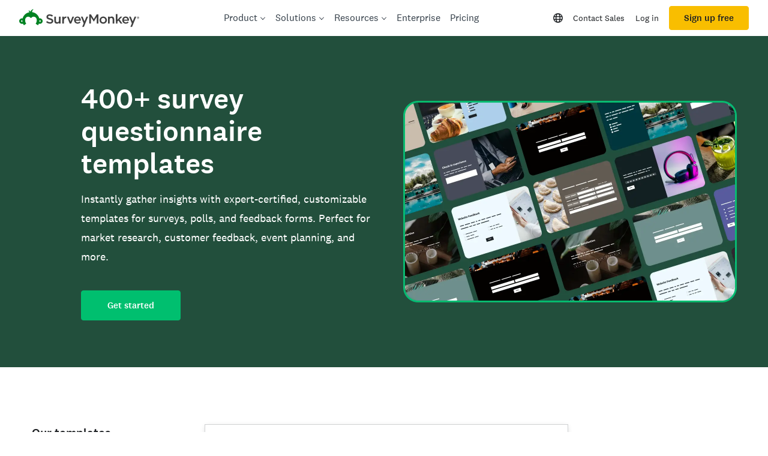

--- FILE ---
content_type: text/html; charset=utf-8
request_url: https://www.surveymonkey.com/mp/sample-survey-questionnaire-templates/?ut_source=mp&ut_source2=healthcare-employee-engagement-survey&ut_source3=megamenucontrol
body_size: 136788
content:
<!DOCTYPE html><html lang="en-US" prefix="og: http://ogp.me/ns#"><head><meta charSet="utf-8"/><meta charSet="utf-8"/><meta name="viewport" content="width=device-width, initial-scale=1"/><meta content="width=device-width, initial-scale=1" name="viewport"/><link rel="preload" as="image" imageSrcSet="https://prod.smassets.net/assets/content/sm/sample-survey-questionnaire-templates-432x400.webp 432w, https://prod.smassets.net/assets/content/sm/sample-survey-questionnaire-templates-594x550.webp 594w, https://prod.smassets.net/assets/content/sm/sample-survey-questionnaire-templates-150x150.webp 150w, https://prod.smassets.net/assets/content/sm/sample-survey-questionnaire-templates-768x711.webp 768w, https://prod.smassets.net/assets/content/sm/sample-survey-questionnaire-templates-194x180.webp 194w, https://prod.smassets.net/assets/content/sm/sample-survey-questionnaire-templates-320x296.webp 320w, https://prod.smassets.net/assets/content/sm/sample-survey-questionnaire-templates.webp 1192w" imageSizes="100vw"/><link rel="preload" as="image" href="https://prod.smassets.net/assets/content/sm/customer-satisfaction-survey-template-605x400.webp"/><link rel="preload" as="image" href="https://prod.smassets.net/assets/content/sm/net-promoter-score-nps-survey-template-card-605x400.webp"/><link rel="preload" as="image" href="https://prod.smassets.net/assets/content/sm/customer-service-feedback-survey-template-605x400.webp"/><link rel="stylesheet" href="https://prod.smassets.net/assets/website/2.345.3/_next/static/css/fd378c70140f4e4d.css" data-precedence="next"/><link rel="stylesheet" href="https://prod.smassets.net/assets/website/2.345.3/_next/static/css/391e3a0131bab6e5.css" data-precedence="next"/><link rel="stylesheet" href="https://prod.smassets.net/assets/website/2.345.3/_next/static/css/6a026a93c8f8abae.css" data-precedence="next"/><link rel="stylesheet" href="https://prod.smassets.net/assets/website/2.345.3/_next/static/css/658cb0747356baf8.css" data-precedence="next"/><link rel="preload" as="script" fetchPriority="low" href="https://prod.smassets.net/assets/website/2.345.3/_next/static/chunks/webpack-1574a911a0a0a895.js"/><script src="https://prod.smassets.net/assets/website/2.345.3/_next/static/chunks/fd9d1056-aa3df73ceefe123a.js" async=""></script><script src="https://prod.smassets.net/assets/website/2.345.3/_next/static/chunks/529-4175a237a05f305b.js" async=""></script><script src="https://prod.smassets.net/assets/website/2.345.3/_next/static/chunks/main-app-455bffe3d72148df.js" async=""></script><script src="https://prod.smassets.net/assets/website/2.345.3/_next/static/chunks/8907-4191d4504758c1ac.js" async=""></script><script src="https://prod.smassets.net/assets/website/2.345.3/_next/static/chunks/app/%5BpageType%5D/%5B%5B...slug%5D%5D/error-9c75379689b69f55.js" async=""></script><script src="https://prod.smassets.net/assets/website/2.345.3/_next/static/chunks/app/%5BpageType%5D/%5B%5B...slug%5D%5D/not-found-1e9958948136e403.js" async=""></script><script src="https://prod.smassets.net/assets/website/2.345.3/_next/static/chunks/app/global-error-40db5835fcdb4eb9.js" async=""></script><script src="https://prod.smassets.net/assets/website/2.345.3/_next/static/chunks/4b1a69f1-16dc855725c97dc8.js" async=""></script><script src="https://prod.smassets.net/assets/website/2.345.3/_next/static/chunks/99493a7e-42c3731d258bec99.js" async=""></script><script src="https://prod.smassets.net/assets/website/2.345.3/_next/static/chunks/d4ec37ae-cff1be67c4007e60.js" async=""></script><script src="https://prod.smassets.net/assets/website/2.345.3/_next/static/chunks/4586-2b0aa0ff66413a73.js" async=""></script><script src="https://prod.smassets.net/assets/website/2.345.3/_next/static/chunks/9613-d8295b1989b06541.js" async=""></script><script src="https://prod.smassets.net/assets/website/2.345.3/_next/static/chunks/4201-4d9076596a77c59e.js" async=""></script><script src="https://prod.smassets.net/assets/website/2.345.3/_next/static/chunks/app/layout-0d61dd22238a0001.js" async=""></script><script src="https://prod.smassets.net/assets/website/2.345.3/_next/static/chunks/ec243207-7d34e2fca18a3cb5.js" async=""></script><script src="https://prod.smassets.net/assets/website/2.345.3/_next/static/chunks/c816381d-3fb510079e29ac04.js" async=""></script><script src="https://prod.smassets.net/assets/website/2.345.3/_next/static/chunks/490-8165a4c48e25cc0e.js" async=""></script><script src="https://prod.smassets.net/assets/website/2.345.3/_next/static/chunks/4214-8387b07ad0bb8ef5.js" async=""></script><script src="https://prod.smassets.net/assets/website/2.345.3/_next/static/chunks/9679-0c4f54e5deddb590.js" async=""></script><script src="https://prod.smassets.net/assets/website/2.345.3/_next/static/chunks/3517-14c1aafda5c60673.js" async=""></script><script src="https://prod.smassets.net/assets/website/2.345.3/_next/static/chunks/9151-204ad39c8a22398c.js" async=""></script><script src="https://prod.smassets.net/assets/website/2.345.3/_next/static/chunks/8115-8f839417b29aadeb.js" async=""></script><script src="https://prod.smassets.net/assets/website/2.345.3/_next/static/chunks/1955-2c48a92fad0ad0ca.js" async=""></script><script src="https://prod.smassets.net/assets/website/2.345.3/_next/static/chunks/app/%5BpageType%5D/%5B%5B...slug%5D%5D/page-c10f4218117aead5.js" async=""></script><script async="" fetchPriority="high" src="https://www.surveymonkey.com/fides.js"></script><title>400+ Survey Questionnaire Templates | Ready-to-Use Templates</title><meta name="description" content="Find 400+ customizable survey questionnaire templates designed to help you collect feedback, run research, and make smarter decisions effectively."/><meta name="keywords" content="questionnaire, questionnaires, questionaire, questionaires, free online survey, free online surveys"/><meta name="robots" content="index, follow"/><meta name="theme-color" content="#00bf6f"/><meta name="data-type" content="string"/><meta name="content" content="All"/><meta name="name" content="content-role"/><link rel="canonical" href="https://www.surveymonkey.com/mp/sample-survey-questionnaire-templates/"/><link rel="alternate" hrefLang="en-US" href="https://www.surveymonkey.com/mp/sample-survey-questionnaire-templates/"/><link rel="alternate" hrefLang="da" href="https://da.surveymonkey.com/mp/sample-survey-questionnaire-templates/"/><link rel="alternate" hrefLang="de" href="https://de.surveymonkey.com/mp/sample-survey-questionnaire-templates/"/><link rel="alternate" hrefLang="es" href="https://es.surveymonkey.com/mp/sample-survey-questionnaire-templates/"/><link rel="alternate" hrefLang="fi" href="https://fi.surveymonkey.com/mp/sample-survey-questionnaire-templates/"/><link rel="alternate" hrefLang="fr" href="https://fr.surveymonkey.com/mp/sample-survey-questionnaire-templates/"/><link rel="alternate" hrefLang="it" href="https://it.surveymonkey.com/mp/sample-survey-questionnaire-templates/"/><link rel="alternate" hrefLang="ja" href="https://jp.surveymonkey.com/mp/sample-survey-questionnaire-templates/"/><link rel="alternate" hrefLang="ko" href="https://ko.surveymonkey.com/mp/sample-survey-questionnaire-templates/"/><link rel="alternate" hrefLang="nl" href="https://nl.surveymonkey.com/mp/sample-survey-questionnaire-templates/"/><link rel="alternate" hrefLang="no" href="https://no.surveymonkey.com/mp/sample-survey-questionnaire-templates/"/><link rel="alternate" hrefLang="pt" href="https://pt.surveymonkey.com/mp/sample-survey-questionnaire-templates/"/><link rel="alternate" hrefLang="ru" href="https://ru.surveymonkey.com/mp/sample-survey-questionnaire-templates/"/><link rel="alternate" hrefLang="sv" href="https://sv.surveymonkey.com/mp/sample-survey-questionnaire-templates/"/><link rel="alternate" hrefLang="tr" href="https://tr.surveymonkey.com/mp/sample-survey-questionnaire-templates/"/><link rel="alternate" hrefLang="zh" href="https://zh.surveymonkey.com/mp/sample-survey-questionnaire-templates/"/><link rel="alternate" hrefLang="en-GB" href="https://uk.surveymonkey.com/mp/sample-survey-questionnaire-templates/"/><link rel="alternate" hrefLang="x-default" href="https://www.surveymonkey.com/mp/sample-survey-questionnaire-templates/"/><link rel="alternate" type="application/rss+xml" href="https://www.surveymonkey.com/feed/"/><meta property="og:title" content="400+ Survey Questionnaire Templates | Ready-to-Use Templates"/><meta property="og:description" content="Find 400+ customizable survey questionnaire templates designed to help you collect feedback, run research, and make smarter decisions effectively."/><meta property="og:url" content="https://www.surveymonkey.com/mp/sample-survey-questionnaire-templates/"/><meta property="og:site_name" content="SurveyMonkey"/><meta property="og:image" content="https://prod.smassets.net/assets/content/sm/default-og-share-card-2024.webp"/><meta property="og:type" content="article"/><meta name="twitter:card" content="summary_large_image"/><meta name="twitter:site" content="@SurveyMonkey"/><meta name="twitter:title" content="400+ Survey Questionnaire Templates | Ready-to-Use Templates"/><meta name="twitter:description" content="Find 400+ customizable survey questionnaire templates designed to help you collect feedback, run research, and make smarter decisions effectively."/><meta name="twitter:image" content="https://prod.smassets.net/assets/content/sm/default-og-share-card-2024.webp"/><link rel="icon" href="https://prod.smassets.net/assets/static/images/surveymonkey/favicon.svg" type="image/svg+xml"/><link rel="icon" href="https://prod.smassets.net/assets/static/images/surveymonkey/favicon-48.png"/><link rel="apple-touch-icon" href="https://prod.smassets.net/assets/static/images/surveymonkey/favicon-180.png"/><link href="https://prod.smassets.net/assets/static/images/surveymonkey/manifest.webmanifest" rel="manifest"/><link as="script" href="https://www.surveymonkey.com/fides.js" rel="preload"/><link href="https://prod.smassets.net/assets/website/2.345.3/shared.css" rel="stylesheet"/><link href="https://prod.smassets.net/assets/website/2.345.3/mp.css" rel="stylesheet"/><link href="https://prod.smassets.net/assets/website/2.345.3/wds-base-styles.css" rel="stylesheet"/><script>
          window.dataLayer = window.dataLayer || [];
          window.dataLayer.push({
            'environment': false,
          });
          window.fides_overrides={fides_locale: "en-US"};
          const fidesStyle = "surveymonkey";
          if (fidesStyle) {
            document.documentElement.setAttribute("data-fides-style", fidesStyle);
          } else {
            document.documentElement.removeAttribute("data-fides-style");
          }</script><script>window.ZIWhiteList=window.ZIWhiteList?window.ZIWhiteList.concat('formcomplete'):['formcomplete'];
      window[function(d,e){for(var b="",c=0;c<d.length;c++){var a=d[c].charCodeAt();e>8;a-=e;a+=61;a%=94;a!=c;a+=33;b==b;b+=String.fromCharCode(a)}return b}(atob("YE9WeHVwa2l6UWsh"),6)]="1e183e8f6c1669233809";var zi=document.createElement("script");zi.type="text/javascript";zi.async=!0;zi.src=function(d,e){for(var b="",c=0;c<d.length;c++){var a=d[c].charCodeAt();e>7;b==b;a!=c;a-=e;a+=61;a%=94;a+=33;b+=String.fromCharCode(a)}return b}(atob("eigoJCdMQUF8J0Auez8ndSZ7JCgnQHUjIUEuez8oc3lAfCc="),18);document.head.appendChild(zi)</script><script src="https://prod.smassets.net/assets/website/2.345.3/_next/static/chunks/polyfills-42372ed130431b0a.js" noModule=""></script><style id="ssr-global-styles" type="text/css">@font-face { src: url(https://prod.smassets.net/assets/static/fonts/national2/light.woff) format('woff'); font-family: 'National 2'; font-weight: 300; font-display: swap; src: url(https://prod.smassets.net/assets/static/fonts/national2/light.woff2) format('woff2');}@font-face { src: url(https://prod.smassets.net/assets/static/fonts/national2/regular.woff) format('woff'); font-family: 'National 2'; font-weight: 400; font-display: swap; src: url(https://prod.smassets.net/assets/static/fonts/national2/regular.woff2) format('woff2');}@font-face { src: url(https://prod.smassets.net/assets/static/fonts/national2/medium.woff) format('woff'); font-family: 'National 2'; font-weight: 500; font-display: swap; src: url(https://prod.smassets.net/assets/static/fonts/national2/medium.woff2) format('woff2');}html { scroll-behavior: smooth;}* { box-sizing: border-box;}blockquote, figure { margin: 0;}body { color: #1E2124; margin: 0; padding: 0; overflow: -moz-scrollbars-none; font-size: 16px; font-family: 'National 2', 'Helvetica Neue', Helvetica, Arial, 'Hiragino Sans', 'Hiragino Kaku Gothic Pro', '游ゴシック', '游ゴシック体', YuGothic, 'Yu Gothic', 'ＭＳ ゴシック', 'MS Gothic', sans-serif; -webkit-font-smoothing: antialiased;}div[class*="sm-"] h1, div[class*="sm-"] h2, div[class*="sm-"] h3, div[class*="sm-"] h4, div[class*="sm-"] h5, div[class*="sm-"] h6 { margin: 0; font-family: 'National 2', 'Helvetica Neue', Helvetica, Arial, 'Hiragino Sans', 'Hiragino Kaku Gothic Pro', '游ゴシック', '游ゴシック体', YuGothic, 'Yu Gothic', 'ＭＳ ゴシック', 'MS Gothic', sans-serif; font-weight: 500;}div[class*="sm-"] li, p[class*="sm-"] { font-family: 'National 2', 'Helvetica Neue', Helvetica, Arial, 'Hiragino Sans', 'Hiragino Kaku Gothic Pro', '游ゴシック', '游ゴシック体', YuGothic, 'Yu Gothic', 'ＭＳ ゴシック', 'MS Gothic', sans-serif;}img { max-width: 100%;}:target { scroll-margin-top: 62px;}@media only screen and (min-width: 992px) { :target { scroll-margin-top: 84px; }}ol, ul { margin-top: 0; margin-bottom: 0;}.noneMarginBottom { margin-bottom: 0;}.xsMarginBottom { margin-bottom: 8px;}@media only screen and (min-width: 768px) { .xsMarginBottom { margin-bottom: 8px; }}@media only screen and (min-width: 992px) { .xsMarginBottom { margin-bottom: 8px; }}.smMarginBottom { margin-bottom: 16px;}@media only screen and (min-width: 768px) { .smMarginBottom { margin-bottom: 16px; }}@media only screen and (min-width: 992px) { .smMarginBottom { margin-bottom: 16px; }}.mdMarginBottom { margin-bottom: 16px;}@media only screen and (min-width: 768px) { .mdMarginBottom { margin-bottom: 24px; }}@media only screen and (min-width: 992px) { .mdMarginBottom { margin-bottom: 32px; }}.lgMarginBottom { margin-bottom: 32px;}@media only screen and (min-width: 768px) { .lgMarginBottom { margin-bottom: 48px; }}@media only screen and (min-width: 992px) { .lgMarginBottom { margin-bottom: 64px; }}.xlMarginBottom { margin-bottom: 32px;}@media only screen and (min-width: 768px) { .xlMarginBottom { margin-bottom: 64px; }}@media only screen and (min-width: 992px) { .xlMarginBottom { margin-bottom: 96px; }}.jbMarginBottom { margin-bottom: 64px;}@media only screen and (min-width: 768px) { .jbMarginBottom { margin-bottom: 96px; }}@media only screen and (min-width: 992px) { .jbMarginBottom { margin-bottom: 128px; }}.noneMarginTop { margin-top: 0;}.xsMarginTop { margin-top: 8px;}@media only screen and (min-width: 768px) { .xsMarginTop { margin-top: 8px; }}@media only screen and (min-width: 992px) { .xsMarginTop { margin-top: 8px; }}.smMarginTop { margin-top: 16px;}@media only screen and (min-width: 768px) { .smMarginTop { margin-top: 16px; }}@media only screen and (min-width: 992px) { .smMarginTop { margin-top: 16px; }}.mdMarginTop { margin-top: 16px;}@media only screen and (min-width: 768px) { .mdMarginTop { margin-top: 24px; }}@media only screen and (min-width: 992px) { .mdMarginTop { margin-top: 32px; }}.lgMarginTop { margin-top: 32px;}@media only screen and (min-width: 768px) { .lgMarginTop { margin-top: 48px; }}@media only screen and (min-width: 992px) { .lgMarginTop { margin-top: 64px; }}.xlMarginTop { margin-top: 32px;}@media only screen and (min-width: 768px) { .xlMarginTop { margin-top: 64px; }}@media only screen and (min-width: 992px) { .xlMarginTop { margin-top: 96px; }}.jbMarginTop { margin-top: 64px;}@media only screen and (min-width: 768px) { .jbMarginTop { margin-top: 96px; }}@media only screen and (min-width: 992px) { .jbMarginTop { margin-top: 128px; }}.nonePaddingBottom { padding-bottom: 0;}.xsPaddingBottom { padding-bottom: 8px;}@media only screen and (min-width: 768px) { .xsPaddingBottom { padding-bottom: 8px; }}@media only screen and (min-width: 992px) { .xsPaddingBottom { padding-bottom: 8px; }}.smPaddingBottom { padding-bottom: 16px;}@media only screen and (min-width: 768px) { .smPaddingBottom { padding-bottom: 16px; }}@media only screen and (min-width: 992px) { .smPaddingBottom { padding-bottom: 16px; }}.mdPaddingBottom { padding-bottom: 16px;}@media only screen and (min-width: 768px) { .mdPaddingBottom { padding-bottom: 24px; }}@media only screen and (min-width: 992px) { .mdPaddingBottom { padding-bottom: 32px; }}.lgPaddingBottom { padding-bottom: 32px;}@media only screen and (min-width: 768px) { .lgPaddingBottom { padding-bottom: 48px; }}@media only screen and (min-width: 992px) { .lgPaddingBottom { padding-bottom: 64px; }}.xlPaddingBottom { padding-bottom: 32px;}@media only screen and (min-width: 768px) { .xlPaddingBottom { padding-bottom: 64px; }}@media only screen and (min-width: 992px) { .xlPaddingBottom { padding-bottom: 96px; }}.jbPaddingBottom { padding-bottom: 64px;}@media only screen and (min-width: 768px) { .jbPaddingBottom { padding-bottom: 96px; }}@media only screen and (min-width: 992px) { .jbPaddingBottom { padding-bottom: 128px; }}.nonePaddingTop { padding-top: 0;}.xsPaddingTop { padding-top: 8px;}@media only screen and (min-width: 768px) { .xsPaddingTop { padding-top: 8px; }}@media only screen and (min-width: 992px) { .xsPaddingTop { padding-top: 8px; }}.smPaddingTop { padding-top: 16px;}@media only screen and (min-width: 768px) { .smPaddingTop { padding-top: 16px; }}@media only screen and (min-width: 992px) { .smPaddingTop { padding-top: 16px; }}.mdPaddingTop { padding-top: 16px;}@media only screen and (min-width: 768px) { .mdPaddingTop { padding-top: 24px; }}@media only screen and (min-width: 992px) { .mdPaddingTop { padding-top: 32px; }}.lgPaddingTop { padding-top: 32px;}@media only screen and (min-width: 768px) { .lgPaddingTop { padding-top: 48px; }}@media only screen and (min-width: 992px) { .lgPaddingTop { padding-top: 64px; }}.xlPaddingTop { padding-top: 32px;}@media only screen and (min-width: 768px) { .xlPaddingTop { padding-top: 64px; }}@media only screen and (min-width: 992px) { .xlPaddingTop { padding-top: 96px; }}.jbPaddingTop { padding-top: 64px;}@media only screen and (min-width: 768px) { .jbPaddingTop { padding-top: 96px; }}@media only screen and (min-width: 992px) { .jbPaddingTop { padding-top: 128px; }}.xsGap { margin-right: 8px;}.smGap { margin-right: 16px;}.mdGap { margin-right: 32px;}.lgGap { margin-right: 64px;}.xlGap { margin-right: 96px;}.jbGap { margin-right: 128px;}</style><style id="ssr-page-styles" type="text/css">.sm-mdsGridPlusContainer-2-150 { width: 100%; margin: 0; display: flex; padding: 0; box-sizing: border-box; list-style: none; margin-left: auto; margin-right: auto; flex-direction: column;}@media (min-width: 0px) { .sm-mdsGridPlusContainer-2-150 { max-width: none; }}@media (min-width: 576px) { .sm-mdsGridPlusContainer-2-150 { }}@media (min-width: 768px) { .sm-mdsGridPlusContainer-2-150 { }}@media (min-width: 992px) { .sm-mdsGridPlusContainer-2-150 { }}@media (min-width: 1200px) { .sm-mdsGridPlusContainer-2-150 { }} .sm-mdsGridPlus-2-151 { display: flex; flex-wrap: wrap; box-sizing: border-box; flex-direction: row; }@media (min-width: 0px) { .sm-mdsGridPlus-2-151 { }}@media (min-width: 576px) { .sm-mdsGridPlus-2-151 { }}@media (min-width: 768px) { .sm-mdsGridPlus-2-151 { }}@media (min-width: 992px) { .sm-mdsGridPlus-2-151 { }}@media (min-width: 1200px) { .sm-mdsGridPlus-2-151 { }} .sm-mdsGridPlusContainer-d5-2-152 { }@media (min-width: 0px) { .sm-mdsGridPlusContainer-d5-2-152 { padding-left: 16px; padding-right: 16px; }}@media (min-width: 576px) { .sm-mdsGridPlusContainer-d5-2-152 { padding-left: 32px; padding-right: 32px; }}@media (min-width: 768px) { .sm-mdsGridPlusContainer-d5-2-152 { padding-left: 32px; padding-right: 32px; }}@media (min-width: 992px) { .sm-mdsGridPlusContainer-d5-2-152 { padding-left: 32px; padding-right: 32px; }}@media (min-width: 1200px) { .sm-mdsGridPlusContainer-d5-2-152 { max-width: 1400px; padding-left: 32px; padding-right: 32px; }} .sm-mdsGridPlus-d11-2-153 { }@media (min-width: 0px) { .sm-mdsGridPlus-d11-2-153 { margin-left: -8px; margin-right: -8px; }}@media (min-width: 576px) { .sm-mdsGridPlus-d11-2-153 { margin-left: -12px; margin-right: -12px; }}@media (min-width: 768px) { .sm-mdsGridPlus-d11-2-153 { margin-left: -12px; margin-right: -12px; }}@media (min-width: 992px) { .sm-mdsGridPlus-d11-2-153 { margin-left: -12px; margin-right: -12px; }}@media (min-width: 1200px) { .sm-mdsGridPlus-d11-2-153 { margin-left: -12px; margin-right: -12px; }} .sm-mdsGridPlusContainer-d17-2-200 { }@media (min-width: 0px) { .sm-mdsGridPlusContainer-d17-2-200 { padding-left: 16px; padding-right: 16px; }}@media (min-width: 576px) { .sm-mdsGridPlusContainer-d17-2-200 { padding-left: 32px; padding-right: 32px; }}@media (min-width: 768px) { .sm-mdsGridPlusContainer-d17-2-200 { padding-left: 32px; padding-right: 32px; }}@media (min-width: 992px) { .sm-mdsGridPlusContainer-d17-2-200 { padding-left: 32px; padding-right: 32px; }}@media (min-width: 1200px) { .sm-mdsGridPlusContainer-d17-2-200 { max-width: 1400px; padding-left: 32px; padding-right: 32px; }} .sm-mdsGridPlus-d23-2-201 { }@media (min-width: 0px) { .sm-mdsGridPlus-d23-2-201 { margin-left: -8px; margin-right: -8px; }}@media (min-width: 576px) { .sm-mdsGridPlus-d23-2-201 { margin-left: -12px; margin-right: -12px; }}@media (min-width: 768px) { .sm-mdsGridPlus-d23-2-201 { margin-left: -12px; margin-right: -12px; }}@media (min-width: 992px) { .sm-mdsGridPlus-d23-2-201 { margin-left: -12px; margin-right: -12px; }}@media (min-width: 1200px) { .sm-mdsGridPlus-d23-2-201 { margin-left: -12px; margin-right: -12px; }} .sm-mdsGridPlusContainer-d29-2-499 { }@media (min-width: 0px) { .sm-mdsGridPlusContainer-d29-2-499 { }}@media (min-width: 576px) { .sm-mdsGridPlusContainer-d29-2-499 { }}@media (min-width: 768px) { .sm-mdsGridPlusContainer-d29-2-499 { }}@media (min-width: 992px) { .sm-mdsGridPlusContainer-d29-2-499 { }}@media (min-width: 1200px) { .sm-mdsGridPlusContainer-d29-2-499 { }} .sm-mdsGridPlus-d35-2-500 { }@media (min-width: 0px) { .sm-mdsGridPlus-d35-2-500 { }}@media (min-width: 576px) { .sm-mdsGridPlus-d35-2-500 { }}@media (min-width: 768px) { .sm-mdsGridPlus-d35-2-500 { }}@media (min-width: 992px) { .sm-mdsGridPlus-d35-2-500 { }}@media (min-width: 1200px) { .sm-mdsGridPlus-d35-2-500 { }} .sm-mdsGridPlusContainer-d41-2-662 { }@media (min-width: 0px) { .sm-mdsGridPlusContainer-d41-2-662 { padding-left: 16px; padding-right: 16px; }}@media (min-width: 576px) { .sm-mdsGridPlusContainer-d41-2-662 { padding-left: 32px; padding-right: 32px; }}@media (min-width: 768px) { .sm-mdsGridPlusContainer-d41-2-662 { padding-left: 32px; padding-right: 32px; }}@media (min-width: 992px) { .sm-mdsGridPlusContainer-d41-2-662 { padding-left: 32px; padding-right: 32px; }}@media (min-width: 1200px) { .sm-mdsGridPlusContainer-d41-2-662 { max-width: 1400px; padding-left: 32px; padding-right: 32px; }} .sm-mdsGridPlus-d47-2-663 { }@media (min-width: 0px) { .sm-mdsGridPlus-d47-2-663 { margin-left: -8px; margin-right: -8px; }}@media (min-width: 576px) { .sm-mdsGridPlus-d47-2-663 { margin-left: -12px; margin-right: -12px; }}@media (min-width: 768px) { .sm-mdsGridPlus-d47-2-663 { margin-left: -12px; margin-right: -12px; }}@media (min-width: 992px) { .sm-mdsGridPlus-d47-2-663 { margin-left: -12px; margin-right: -12px; }}@media (min-width: 1200px) { .sm-mdsGridPlus-d47-2-663 { margin-left: -12px; margin-right: -12px; }} .sm-mdsGridPlusContainer-d53-2-672 { }@media (min-width: 0px) { .sm-mdsGridPlusContainer-d53-2-672 { padding-left: 16px; padding-right: 16px; }}@media (min-width: 576px) { .sm-mdsGridPlusContainer-d53-2-672 { padding-left: 32px; padding-right: 32px; }}@media (min-width: 768px) { .sm-mdsGridPlusContainer-d53-2-672 { padding-left: 32px; padding-right: 32px; }}@media (min-width: 992px) { .sm-mdsGridPlusContainer-d53-2-672 { padding-left: 32px; padding-right: 32px; }}@media (min-width: 1200px) { .sm-mdsGridPlusContainer-d53-2-672 { max-width: 1400px; padding-left: 32px; padding-right: 32px; }} .sm-mdsGridPlus-d59-2-673 { }@media (min-width: 0px) { .sm-mdsGridPlus-d59-2-673 { margin-left: -8px; margin-right: -8px; }}@media (min-width: 576px) { .sm-mdsGridPlus-d59-2-673 { margin-left: -12px; margin-right: -12px; }}@media (min-width: 768px) { .sm-mdsGridPlus-d59-2-673 { margin-left: -12px; margin-right: -12px; }}@media (min-width: 992px) { .sm-mdsGridPlus-d59-2-673 { margin-left: -12px; margin-right: -12px; }}@media (min-width: 1200px) { .sm-mdsGridPlus-d59-2-673 { margin-left: -12px; margin-right: -12px; }} .sm-mdsGridPlusContainer-d65-2-682 { }@media (min-width: 0px) { .sm-mdsGridPlusContainer-d65-2-682 { padding-left: 16px; padding-right: 16px; }}@media (min-width: 576px) { .sm-mdsGridPlusContainer-d65-2-682 { padding-left: 32px; padding-right: 32px; }}@media (min-width: 768px) { .sm-mdsGridPlusContainer-d65-2-682 { padding-left: 32px; padding-right: 32px; }}@media (min-width: 992px) { .sm-mdsGridPlusContainer-d65-2-682 { padding-left: 32px; padding-right: 32px; }}@media (min-width: 1200px) { .sm-mdsGridPlusContainer-d65-2-682 { max-width: 1400px; padding-left: 32px; padding-right: 32px; }} .sm-mdsGridPlus-d71-2-683 { }@media (min-width: 0px) { .sm-mdsGridPlus-d71-2-683 { margin-left: -8px; margin-right: -8px; }}@media (min-width: 576px) { .sm-mdsGridPlus-d71-2-683 { margin-left: -12px; margin-right: -12px; }}@media (min-width: 768px) { .sm-mdsGridPlus-d71-2-683 { margin-left: -12px; margin-right: -12px; }}@media (min-width: 992px) { .sm-mdsGridPlus-d71-2-683 { margin-left: -12px; margin-right: -12px; }}@media (min-width: 1200px) { .sm-mdsGridPlus-d71-2-683 { margin-left: -12px; margin-right: -12px; }} .sm-mdsGridPlusContainer-d77-2-692 { }@media (min-width: 0px) { .sm-mdsGridPlusContainer-d77-2-692 { padding-left: 16px; padding-right: 16px; }}@media (min-width: 576px) { .sm-mdsGridPlusContainer-d77-2-692 { padding-left: 32px; padding-right: 32px; }}@media (min-width: 768px) { .sm-mdsGridPlusContainer-d77-2-692 { padding-left: 32px; padding-right: 32px; }}@media (min-width: 992px) { .sm-mdsGridPlusContainer-d77-2-692 { padding-left: 32px; padding-right: 32px; }}@media (min-width: 1200px) { .sm-mdsGridPlusContainer-d77-2-692 { max-width: 1400px; padding-left: 32px; padding-right: 32px; }} .sm-mdsGridPlus-d83-2-693 { }@media (min-width: 0px) { .sm-mdsGridPlus-d83-2-693 { margin-left: -8px; margin-right: -8px; }}@media (min-width: 576px) { .sm-mdsGridPlus-d83-2-693 { margin-left: -12px; margin-right: -12px; }}@media (min-width: 768px) { .sm-mdsGridPlus-d83-2-693 { margin-left: -12px; margin-right: -12px; }}@media (min-width: 992px) { .sm-mdsGridPlus-d83-2-693 { margin-left: -12px; margin-right: -12px; }}@media (min-width: 1200px) { .sm-mdsGridPlus-d83-2-693 { margin-left: -12px; margin-right: -12px; }} .sm-mdsGridPlusContainer-d89-2-704 { }@media (min-width: 0px) { .sm-mdsGridPlusContainer-d89-2-704 { padding-left: 16px; padding-right: 16px; }}@media (min-width: 576px) { .sm-mdsGridPlusContainer-d89-2-704 { padding-left: 32px; padding-right: 32px; }}@media (min-width: 768px) { .sm-mdsGridPlusContainer-d89-2-704 { padding-left: 32px; padding-right: 32px; }}@media (min-width: 992px) { .sm-mdsGridPlusContainer-d89-2-704 { padding-left: 32px; padding-right: 32px; }}@media (min-width: 1200px) { .sm-mdsGridPlusContainer-d89-2-704 { max-width: 1400px; padding-left: 32px; padding-right: 32px; }} .sm-mdsGridPlus-d95-2-705 { row-gap: 24px; }@media (min-width: 0px) { .sm-mdsGridPlus-d95-2-705 { margin-left: -8px; margin-right: -8px; }}@media (min-width: 576px) { .sm-mdsGridPlus-d95-2-705 { margin-left: -12px; margin-right: -12px; }}@media (min-width: 768px) { .sm-mdsGridPlus-d95-2-705 { margin-left: -12px; margin-right: -12px; }}@media (min-width: 992px) { .sm-mdsGridPlus-d95-2-705 { margin-left: -12px; margin-right: -12px; }}@media (min-width: 1200px) { .sm-mdsGridPlus-d95-2-705 { margin-left: -12px; margin-right: -12px; }} .sm-mdsGridPlusContainer-d101-2-773 { }@media (min-width: 0px) { .sm-mdsGridPlusContainer-d101-2-773 { }}@media (min-width: 576px) { .sm-mdsGridPlusContainer-d101-2-773 { }}@media (min-width: 768px) { .sm-mdsGridPlusContainer-d101-2-773 { }}@media (min-width: 992px) { .sm-mdsGridPlusContainer-d101-2-773 { }}@media (min-width: 1200px) { .sm-mdsGridPlusContainer-d101-2-773 { max-width: 1400px; }} .sm-mdsGridPlus-d107-2-774 { }@media (min-width: 0px) { .sm-mdsGridPlus-d107-2-774 { }}@media (min-width: 576px) { .sm-mdsGridPlus-d107-2-774 { }}@media (min-width: 768px) { .sm-mdsGridPlus-d107-2-774 { }}@media (min-width: 992px) { .sm-mdsGridPlus-d107-2-774 { }}@media (min-width: 1200px) { .sm-mdsGridPlus-d107-2-774 { }} .sm-mdsGridPlusContainer-d113-2-795 { }@media (min-width: 0px) { .sm-mdsGridPlusContainer-d113-2-795 { padding-left: 16px; padding-right: 16px; }}@media (min-width: 576px) { .sm-mdsGridPlusContainer-d113-2-795 { padding-left: 32px; padding-right: 32px; }}@media (min-width: 768px) { .sm-mdsGridPlusContainer-d113-2-795 { padding-left: 32px; padding-right: 32px; }}@media (min-width: 992px) { .sm-mdsGridPlusContainer-d113-2-795 { padding-left: 32px; padding-right: 32px; }}@media (min-width: 1200px) { .sm-mdsGridPlusContainer-d113-2-795 { max-width: 1400px; padding-left: 32px; padding-right: 32px; }} .sm-mdsGridPlus-d119-2-796 { }@media (min-width: 0px) { .sm-mdsGridPlus-d119-2-796 { margin-left: -8px; margin-right: -8px; }}@media (min-width: 576px) { .sm-mdsGridPlus-d119-2-796 { margin-left: -12px; margin-right: -12px; }}@media (min-width: 768px) { .sm-mdsGridPlus-d119-2-796 { margin-left: -12px; margin-right: -12px; }}@media (min-width: 992px) { .sm-mdsGridPlus-d119-2-796 { margin-left: -12px; margin-right: -12px; }}@media (min-width: 1200px) { .sm-mdsGridPlus-d119-2-796 { margin-left: -12px; margin-right: -12px; }} .sm-mdsGridPlusContainer-d125-2-807 { }@media (min-width: 0px) { .sm-mdsGridPlusContainer-d125-2-807 { padding-left: 16px; padding-right: 16px; }}@media (min-width: 576px) { .sm-mdsGridPlusContainer-d125-2-807 { padding-left: 32px; padding-right: 32px; }}@media (min-width: 768px) { .sm-mdsGridPlusContainer-d125-2-807 { padding-left: 32px; padding-right: 32px; }}@media (min-width: 992px) { .sm-mdsGridPlusContainer-d125-2-807 { padding-left: 32px; padding-right: 32px; }}@media (min-width: 1200px) { .sm-mdsGridPlusContainer-d125-2-807 { max-width: 1400px; padding-left: 32px; padding-right: 32px; }} .sm-mdsGridPlus-d131-2-808 { }@media (min-width: 0px) { .sm-mdsGridPlus-d131-2-808 { margin-left: -8px; margin-right: -8px; }}@media (min-width: 576px) { .sm-mdsGridPlus-d131-2-808 { margin-left: -12px; margin-right: -12px; }}@media (min-width: 768px) { .sm-mdsGridPlus-d131-2-808 { margin-left: -12px; margin-right: -12px; }}@media (min-width: 992px) { .sm-mdsGridPlus-d131-2-808 { margin-left: -12px; margin-right: -12px; }}@media (min-width: 1200px) { .sm-mdsGridPlus-d131-2-808 { margin-left: -12px; margin-right: -12px; }} .sm-addFlex-2-148 { } .sm-addFlex-d0-2-149 { } .sm-addFlex-d1-2-199 { display: flex; flex-direction: row; justify-content: center; } .sm-addFlex-d2-2-498 { } .sm-addFlex-d3-2-661 { display: flex; flex-direction: row; justify-content: center; } .sm-addFlex-d4-2-671 { display: flex; flex-direction: row; justify-content: center; } .sm-addFlex-d5-2-681 { display: flex; flex-direction: row; justify-content: center; } .sm-addFlex-d6-2-691 { display: flex; flex-direction: row; justify-content: center; } .sm-addFlex-d7-2-703 { display: flex; flex-direction: row; justify-content: center; } .sm-addFlex-d8-2-772 { display: flex; align-items: center; flex-direction: column; justify-content: center; } .sm-addFlex-d9-2-794 { display: flex; flex-direction: row; justify-content: center; } .sm-addFlex-d10-2-806 { display: flex; flex-direction: row; justify-content: center; } .sm-mdsGridPlusItem-2-156 { flex-grow: 1; max-width: 100%; box-sizing: border-box; flex-basis: 0; }@media (min-width: 0px) { .sm-mdsGridPlusItem-2-156 { }}@media (min-width: 576px) { .sm-mdsGridPlusItem-2-156 { }}@media (min-width: 768px) { .sm-mdsGridPlusItem-2-156 { }}@media (min-width: 992px) { .sm-mdsGridPlusItem-2-156 { }}@media (min-width: 1200px) { .sm-mdsGridPlusItem-2-156 { }} .sm-mdsGridPlusItem-d0-2-157 { }@media (min-width: 0px) { .sm-mdsGridPlusItem-d0-2-157 { order: 3; padding-left: 8px; padding-right: 8px; }}@media (min-width: 576px) { .sm-mdsGridPlusItem-d0-2-157 { padding-left: 12px; padding-right: 12px; }}@media (min-width: 768px) { .sm-mdsGridPlusItem-d0-2-157 { flex: 0 0 8.333333333333332%; max-width: 8.333333333333332%; order: 1; padding-left: 12px; padding-right: 12px; }}@media (min-width: 992px) { .sm-mdsGridPlusItem-d0-2-157 { padding-left: 12px; padding-right: 12px; }}@media (min-width: 1200px) { .sm-mdsGridPlusItem-d0-2-157 { padding-left: 12px; padding-right: 12px; }} .sm-mdsGridPlusItem-d6-2-159 { }@media (min-width: 0px) { .sm-mdsGridPlusItem-d6-2-159 { flex: 0 0 100%; max-width: 100%; order: 1; padding-left: 8px; padding-right: 8px; }}@media (min-width: 576px) { .sm-mdsGridPlusItem-d6-2-159 { flex: 0 0 66.66666666666666%; max-width: 66.66666666666666%; padding-left: 12px; padding-right: 12px; }}@media (min-width: 768px) { .sm-mdsGridPlusItem-d6-2-159 { flex: 0 0 83.33333333333334%; max-width: 83.33333333333334%; order: 2; padding-left: 12px; padding-right: 12px; }}@media (min-width: 992px) { .sm-mdsGridPlusItem-d6-2-159 { flex: 0 0 41.66666666666667%; max-width: 41.66666666666667%; padding-left: 12px; padding-right: 12px; }}@media (min-width: 1200px) { .sm-mdsGridPlusItem-d6-2-159 { padding-left: 12px; padding-right: 12px; }} .sm-mdsGridPlusItem-d12-2-185 { }@media (min-width: 0px) { .sm-mdsGridPlusItem-d12-2-185 { order: 4; padding-left: 8px; padding-right: 8px; }}@media (min-width: 576px) { .sm-mdsGridPlusItem-d12-2-185 { padding-left: 12px; padding-right: 12px; }}@media (min-width: 768px) { .sm-mdsGridPlusItem-d12-2-185 { flex: 0 0 8.333333333333332%; max-width: 8.333333333333332%; order: 3; padding-left: 12px; padding-right: 12px; }}@media (min-width: 992px) { .sm-mdsGridPlusItem-d12-2-185 { order: 4; padding-left: 12px; padding-right: 12px; }}@media (min-width: 1200px) { .sm-mdsGridPlusItem-d12-2-185 { padding-left: 12px; padding-right: 12px; }} .sm-mdsGridPlusItem-d18-2-187 { }@media (min-width: 0px) { .sm-mdsGridPlusItem-d18-2-187 { flex: 0 0 8.333333333333332%; max-width: 8.333333333333332%; order: 5; padding-left: 8px; padding-right: 8px; }}@media (min-width: 576px) { .sm-mdsGridPlusItem-d18-2-187 { padding-left: 12px; padding-right: 12px; }}@media (min-width: 768px) { .sm-mdsGridPlusItem-d18-2-187 { order: 4; padding-left: 12px; padding-right: 12px; }}@media (min-width: 992px) { .sm-mdsGridPlusItem-d18-2-187 { order: 5; padding-left: 12px; padding-right: 12px; }}@media (min-width: 1200px) { .sm-mdsGridPlusItem-d18-2-187 { padding-left: 12px; padding-right: 12px; }} .sm-mdsGridPlusItem-d24-2-189 { }@media (min-width: 0px) { .sm-mdsGridPlusItem-d24-2-189 { flex: 0 0 100%; max-width: 100%; order: 2; padding-left: 8px; padding-right: 8px; }}@media (min-width: 576px) { .sm-mdsGridPlusItem-d24-2-189 { flex: 0 0 66.66666666666666%; max-width: 66.66666666666666%; padding-left: 12px; padding-right: 12px; }}@media (min-width: 768px) { .sm-mdsGridPlusItem-d24-2-189 { flex: 0 0 83.33333333333334%; max-width: 83.33333333333334%; order: 5; padding-left: 12px; padding-right: 12px; }}@media (min-width: 992px) { .sm-mdsGridPlusItem-d24-2-189 { flex: 0 0 50%; max-width: 50%; order: 3; padding-left: 12px; padding-right: 12px; }}@media (min-width: 1200px) { .sm-mdsGridPlusItem-d24-2-189 { padding-left: 12px; padding-right: 12px; }} .sm-mdsGridPlusItem-d30-2-203 { }@media (min-width: 0px) { .sm-mdsGridPlusItem-d30-2-203 { flex: 0 0 100%; max-width: 100%; padding-left: 8px; padding-right: 8px; }}@media (min-width: 576px) { .sm-mdsGridPlusItem-d30-2-203 { flex: 0 0 100%; max-width: 100%; padding-left: 12px; padding-right: 12px; }}@media (min-width: 768px) { .sm-mdsGridPlusItem-d30-2-203 { flex: 0 0 100%; max-width: 100%; padding-left: 12px; padding-right: 12px; }}@media (min-width: 992px) { .sm-mdsGridPlusItem-d30-2-203 { flex: 0 0 25%; max-width: 25%; padding-left: 12px; padding-right: 12px; }}@media (min-width: 1200px) { .sm-mdsGridPlusItem-d30-2-203 { padding-left: 12px; padding-right: 12px; }} .sm-mdsGridPlusItem-d36-2-497 { }@media (min-width: 0px) { .sm-mdsGridPlusItem-d36-2-497 { flex: 0 0 100%; max-width: 100%; padding-left: 8px; padding-right: 8px; }}@media (min-width: 576px) { .sm-mdsGridPlusItem-d36-2-497 { flex: 0 0 100%; max-width: 100%; padding-left: 12px; padding-right: 12px; }}@media (min-width: 768px) { .sm-mdsGridPlusItem-d36-2-497 { flex: 0 0 100%; max-width: 100%; padding-left: 12px; padding-right: 12px; }}@media (min-width: 992px) { .sm-mdsGridPlusItem-d36-2-497 { flex: 0 0 75%; max-width: 75%; padding-left: 12px; padding-right: 12px; }}@media (min-width: 1200px) { .sm-mdsGridPlusItem-d36-2-497 { padding-left: 12px; padding-right: 12px; }} .sm-mdsGridPlusItem-d42-2-502 { }@media (min-width: 0px) { .sm-mdsGridPlusItem-d42-2-502 { }}@media (min-width: 576px) { .sm-mdsGridPlusItem-d42-2-502 { }}@media (min-width: 768px) { .sm-mdsGridPlusItem-d42-2-502 { flex: 0 0 66.66666666666666%; max-width: 66.66666666666666%; }}@media (min-width: 992px) { .sm-mdsGridPlusItem-d42-2-502 { flex: 0 0 66.66666666666666%; max-width: 66.66666666666666%; }}@media (min-width: 1200px) { .sm-mdsGridPlusItem-d42-2-502 { }} .sm-mdsGridPlusItem-d48-2-665 { }@media (min-width: 0px) { .sm-mdsGridPlusItem-d48-2-665 { flex: 0 0 83.33333333333334%; max-width: 83.33333333333334%; padding-left: 8px; padding-right: 8px; }}@media (min-width: 576px) { .sm-mdsGridPlusItem-d48-2-665 { padding-left: 12px; padding-right: 12px; }}@media (min-width: 768px) { .sm-mdsGridPlusItem-d48-2-665 { flex: 0 0 66.66666666666666%; max-width: 66.66666666666666%; padding-left: 12px; padding-right: 12px; }}@media (min-width: 992px) { .sm-mdsGridPlusItem-d48-2-665 { padding-left: 12px; padding-right: 12px; }}@media (min-width: 1200px) { .sm-mdsGridPlusItem-d48-2-665 { flex: 0 0 50%; max-width: 50%; padding-left: 12px; padding-right: 12px; }} .sm-mdsGridPlusItem-d54-2-675 { }@media (min-width: 0px) { .sm-mdsGridPlusItem-d54-2-675 { flex: 0 0 83.33333333333334%; max-width: 83.33333333333334%; padding-left: 8px; padding-right: 8px; }}@media (min-width: 576px) { .sm-mdsGridPlusItem-d54-2-675 { padding-left: 12px; padding-right: 12px; }}@media (min-width: 768px) { .sm-mdsGridPlusItem-d54-2-675 { flex: 0 0 66.66666666666666%; max-width: 66.66666666666666%; padding-left: 12px; padding-right: 12px; }}@media (min-width: 992px) { .sm-mdsGridPlusItem-d54-2-675 { padding-left: 12px; padding-right: 12px; }}@media (min-width: 1200px) { .sm-mdsGridPlusItem-d54-2-675 { flex: 0 0 50%; max-width: 50%; padding-left: 12px; padding-right: 12px; }} .sm-mdsGridPlusItem-d60-2-685 { }@media (min-width: 0px) { .sm-mdsGridPlusItem-d60-2-685 { flex: 0 0 83.33333333333334%; max-width: 83.33333333333334%; padding-left: 8px; padding-right: 8px; }}@media (min-width: 576px) { .sm-mdsGridPlusItem-d60-2-685 { padding-left: 12px; padding-right: 12px; }}@media (min-width: 768px) { .sm-mdsGridPlusItem-d60-2-685 { flex: 0 0 66.66666666666666%; max-width: 66.66666666666666%; padding-left: 12px; padding-right: 12px; }}@media (min-width: 992px) { .sm-mdsGridPlusItem-d60-2-685 { padding-left: 12px; padding-right: 12px; }}@media (min-width: 1200px) { .sm-mdsGridPlusItem-d60-2-685 { flex: 0 0 50%; max-width: 50%; padding-left: 12px; padding-right: 12px; }} .sm-mdsGridPlusItem-d66-2-695 { }@media (min-width: 0px) { .sm-mdsGridPlusItem-d66-2-695 { flex: 0 0 83.33333333333334%; max-width: 83.33333333333334%; padding-left: 8px; padding-right: 8px; }}@media (min-width: 576px) { .sm-mdsGridPlusItem-d66-2-695 { padding-left: 12px; padding-right: 12px; }}@media (min-width: 768px) { .sm-mdsGridPlusItem-d66-2-695 { flex: 0 0 66.66666666666666%; max-width: 66.66666666666666%; padding-left: 12px; padding-right: 12px; }}@media (min-width: 992px) { .sm-mdsGridPlusItem-d66-2-695 { padding-left: 12px; padding-right: 12px; }}@media (min-width: 1200px) { .sm-mdsGridPlusItem-d66-2-695 { flex: 0 0 50%; max-width: 50%; padding-left: 12px; padding-right: 12px; }} .sm-mdsGridPlusItem-d72-2-707 { }@media (min-width: 0px) { .sm-mdsGridPlusItem-d72-2-707 { flex: 0 0 100%; max-width: 100%; padding-left: 8px; padding-right: 8px; }}@media (min-width: 576px) { .sm-mdsGridPlusItem-d72-2-707 { padding-left: 12px; padding-right: 12px; }}@media (min-width: 768px) { .sm-mdsGridPlusItem-d72-2-707 { flex: 0 0 75%; max-width: 75%; padding-left: 12px; padding-right: 12px; }}@media (min-width: 992px) { .sm-mdsGridPlusItem-d72-2-707 { flex: 0 0 25%; max-width: 25%; padding-left: 12px; padding-right: 12px; }}@media (min-width: 1200px) { .sm-mdsGridPlusItem-d72-2-707 { padding-left: 12px; padding-right: 12px; }} .sm-mdsGridPlusItem-d78-2-728 { }@media (min-width: 0px) { .sm-mdsGridPlusItem-d78-2-728 { flex: 0 0 100%; max-width: 100%; padding-left: 8px; padding-right: 8px; }}@media (min-width: 576px) { .sm-mdsGridPlusItem-d78-2-728 { padding-left: 12px; padding-right: 12px; }}@media (min-width: 768px) { .sm-mdsGridPlusItem-d78-2-728 { flex: 0 0 75%; max-width: 75%; padding-left: 12px; padding-right: 12px; }}@media (min-width: 992px) { .sm-mdsGridPlusItem-d78-2-728 { flex: 0 0 25%; max-width: 25%; padding-left: 12px; padding-right: 12px; }}@media (min-width: 1200px) { .sm-mdsGridPlusItem-d78-2-728 { padding-left: 12px; padding-right: 12px; }} .sm-mdsGridPlusItem-d84-2-742 { }@media (min-width: 0px) { .sm-mdsGridPlusItem-d84-2-742 { flex: 0 0 100%; max-width: 100%; padding-left: 8px; padding-right: 8px; }}@media (min-width: 576px) { .sm-mdsGridPlusItem-d84-2-742 { padding-left: 12px; padding-right: 12px; }}@media (min-width: 768px) { .sm-mdsGridPlusItem-d84-2-742 { flex: 0 0 75%; max-width: 75%; padding-left: 12px; padding-right: 12px; }}@media (min-width: 992px) { .sm-mdsGridPlusItem-d84-2-742 { flex: 0 0 25%; max-width: 25%; padding-left: 12px; padding-right: 12px; }}@media (min-width: 1200px) { .sm-mdsGridPlusItem-d84-2-742 { padding-left: 12px; padding-right: 12px; }} .sm-mdsGridPlusItem-d90-2-756 { }@media (min-width: 0px) { .sm-mdsGridPlusItem-d90-2-756 { flex: 0 0 100%; max-width: 100%; padding-left: 8px; padding-right: 8px; }}@media (min-width: 576px) { .sm-mdsGridPlusItem-d90-2-756 { padding-left: 12px; padding-right: 12px; }}@media (min-width: 768px) { .sm-mdsGridPlusItem-d90-2-756 { flex: 0 0 75%; max-width: 75%; padding-left: 12px; padding-right: 12px; }}@media (min-width: 992px) { .sm-mdsGridPlusItem-d90-2-756 { flex: 0 0 25%; max-width: 25%; padding-left: 12px; padding-right: 12px; }}@media (min-width: 1200px) { .sm-mdsGridPlusItem-d90-2-756 { padding-left: 12px; padding-right: 12px; }} .sm-mdsGridPlusItem-d96-2-776 { }@media (min-width: 0px) { .sm-mdsGridPlusItem-d96-2-776 { flex: 0 0 75%; max-width: 75%; }}@media (min-width: 576px) { .sm-mdsGridPlusItem-d96-2-776 { }}@media (min-width: 768px) { .sm-mdsGridPlusItem-d96-2-776 { }}@media (min-width: 992px) { .sm-mdsGridPlusItem-d96-2-776 { flex: 0 0 50%; max-width: 50%; }}@media (min-width: 1200px) { .sm-mdsGridPlusItem-d96-2-776 { }} .sm-mdsGridPlusItem-d102-2-798 { }@media (min-width: 0px) { .sm-mdsGridPlusItem-d102-2-798 { flex: 0 0 83.33333333333334%; max-width: 83.33333333333334%; padding-left: 8px; padding-right: 8px; }}@media (min-width: 576px) { .sm-mdsGridPlusItem-d102-2-798 { padding-left: 12px; padding-right: 12px; }}@media (min-width: 768px) { .sm-mdsGridPlusItem-d102-2-798 { flex: 0 0 66.66666666666666%; max-width: 66.66666666666666%; padding-left: 12px; padding-right: 12px; }}@media (min-width: 992px) { .sm-mdsGridPlusItem-d102-2-798 { padding-left: 12px; padding-right: 12px; }}@media (min-width: 1200px) { .sm-mdsGridPlusItem-d102-2-798 { flex: 0 0 50%; max-width: 50%; padding-left: 12px; padding-right: 12px; }} .sm-mdsGridPlusItem-d108-2-810 { }@media (min-width: 0px) { .sm-mdsGridPlusItem-d108-2-810 { flex: 0 0 83.33333333333334%; max-width: 83.33333333333334%; padding-left: 8px; padding-right: 8px; }}@media (min-width: 576px) { .sm-mdsGridPlusItem-d108-2-810 { padding-left: 12px; padding-right: 12px; }}@media (min-width: 768px) { .sm-mdsGridPlusItem-d108-2-810 { flex: 0 0 66.66666666666666%; max-width: 66.66666666666666%; padding-left: 12px; padding-right: 12px; }}@media (min-width: 992px) { .sm-mdsGridPlusItem-d108-2-810 { padding-left: 12px; padding-right: 12px; }}@media (min-width: 1200px) { .sm-mdsGridPlusItem-d108-2-810 { flex: 0 0 50%; max-width: 50%; padding-left: 12px; padding-right: 12px; }} .sm-addFlex-2-154 { } .sm-addFlex-d0-2-155 { display: flex; flex-direction: column; } .sm-addFlex-d1-2-158 { display: flex; flex-direction: column; justify-content: center; } .sm-addFlex-d2-2-184 { display: flex; flex-direction: column; } .sm-addFlex-d3-2-186 { display: flex; flex-direction: column; } .sm-addFlex-d4-2-188 { display: flex; flex-direction: column; justify-content: center; } .sm-addFlex-d5-2-202 { display: flex; justify-content: flex-end; } .sm-addFlex-d6-2-496 { } .sm-addFlex-d7-2-501 { } .sm-addFlex-d8-2-664 { } .sm-addFlex-d9-2-674 { } .sm-addFlex-d10-2-684 { } .sm-addFlex-d11-2-694 { } .sm-addFlex-d12-2-706 { } .sm-addFlex-d13-2-727 { } .sm-addFlex-d14-2-741 { } .sm-addFlex-d15-2-755 { } .sm-addFlex-d16-2-775 { } .sm-addFlex-d17-2-797 { } .sm-addFlex-d18-2-809 { } .sm-linkButton-2-88 { } .sm-linkButton-d0-2-89 { color: #73747A !important; border: 1px solid transparent; cursor: pointer; height: 30px; display: inline-flex; padding: 0 12px; position: relative; font-size: 13px; box-shadow: none; transition: color 0.4s, border-color 0.4s, background-color 0.4s; align-items: center; font-family: 'National 2', 'Helvetica Neue', Helvetica, Arial, 'Hiragino Sans', 'Hiragino Kaku Gothic Pro', '游ゴシック', '游ゴシック体', YuGothic, 'Yu Gothic', 'ＭＳ ゴシック', 'MS Gothic', sans-serif; font-weight: 500; border-color: #73747A; border-radius: 4px; justify-content: center; text-decoration: none !important; background-color: rgba(0, 0, 0, 0); } .sm-linkButton-d0-2-89[disabled] { opacity: 0.4; pointer-events: none; } .sm-linkButton-d0-2-89:hover, .sm-linkButton-d0-2-89:focus { transition: none; text-decoration: none; background-color: rgba(0, 0, 0, .12); } .sm-linkButton-d0-2-89:active { outline: none; transition: none; border-color: #73747A; } .sm-linkButton-d1-2-103 { color: #1E2124 !important; border: 1px solid transparent; cursor: pointer; height: 40px; display: inline-flex; padding: 0 24px; position: relative; font-size: 15px; box-shadow: none; transition: color 0.4s, border-color 0.4s, background-color 0.4s; align-items: center; font-family: 'National 2', 'Helvetica Neue', Helvetica, Arial, 'Hiragino Sans', 'Hiragino Kaku Gothic Pro', '游ゴシック', '游ゴシック体', YuGothic, 'Yu Gothic', 'ＭＳ ゴシック', 'MS Gothic', sans-serif; font-weight: 500; border-color: #F9BE00; border-radius: 4px; justify-content: center; text-decoration: none !important; background-color: #F9BE00; } .sm-linkButton-d1-2-103[disabled] { opacity: 0.4; pointer-events: none; } .sm-linkButton-d1-2-103:hover, .sm-linkButton-d1-2-103:focus { transition: none; border-color: #ffc713; text-decoration: none; background-color: #ffc713; } .sm-linkButton-d1-2-103:active { outline: none; transition: none; border-color: #F9BE00; background-color: #F9BE00; } .sm-linkButton-d2-2-128 { color: #73747A !important; border: 1px solid transparent; cursor: pointer; height: 30px; display: inline-flex; padding: 0 12px; position: relative; font-size: 13px; box-shadow: none; transition: color 0.4s, border-color 0.4s, background-color 0.4s; align-items: center; font-family: 'National 2', 'Helvetica Neue', Helvetica, Arial, 'Hiragino Sans', 'Hiragino Kaku Gothic Pro', '游ゴシック', '游ゴシック体', YuGothic, 'Yu Gothic', 'ＭＳ ゴシック', 'MS Gothic', sans-serif; font-weight: 500; border-color: #73747A; border-radius: 4px; justify-content: center; text-decoration: none !important; background-color: rgba(0, 0, 0, 0); } .sm-linkButton-d2-2-128[disabled] { opacity: 0.4; pointer-events: none; } .sm-linkButton-d2-2-128:hover, .sm-linkButton-d2-2-128:focus { transition: none; text-decoration: none; background-color: rgba(0, 0, 0, .12); } .sm-linkButton-d2-2-128:active { outline: none; transition: none; border-color: #73747A; } .sm-heading-2-160 { } .sm-headingGradient-2-161 { } .sm-headingSize-2-162 { } .sm-headingWithLink-2-163 { } .sm-headingWithLink-2-163 a { color: #007FAA; text-decoration: none; text-decoration-color: #007FAA; } .sm-headingWithLink-2-163 a:hover { text-decoration: underline; } .sm-heading-d0-2-164 { color: #FFFFFF; text-align: left; } .sm-headingGradient-d1-2-165 { color: transparent; background-clip: text; background-image: none; } .sm-headingSize-d2-2-166 { } .sm-headingSize-d2-2-166 h1 { font-size: 32px; font-weight: 500; line-height: 40px; letter-spacing: normal; }@media only screen and (min-width: 768px) { .sm-headingSize-d2-2-166 h1 { font-size: 38px; font-weight: 500; line-height: 42px; letter-spacing: normal; }}@media only screen and (min-width: 992px) { .sm-headingSize-d2-2-166 h1 { font-size: 48px; font-weight: 500; line-height: 54px; letter-spacing: normal; }} .sm-heading-d3-2-210 { color: #1E2124; text-align: left; } .sm-headingGradient-d4-2-211 { color: transparent; background-clip: text; background-image: none; } .sm-headingSize-d5-2-212 { } .sm-headingSize-d5-2-212 h5 { font-size: 20px; font-weight: 500; line-height: 28px; letter-spacing: normal; }@media only screen and (min-width: 768px) { .sm-headingSize-d5-2-212 h5 { font-size: 20px; font-weight: 500; line-height: 28px; letter-spacing: normal; }}@media only screen and (min-width: 992px) { .sm-headingSize-d5-2-212 h5 { font-size: 20px; font-weight: 500; line-height: 28px; letter-spacing: normal; }} .sm-heading-d8-2-528 { color: #1E2124; text-align: left; } .sm-headingGradient-d9-2-529 { color: transparent; background-clip: text; background-image: none; } .sm-headingSize-d10-2-530 { } .sm-headingSize-d10-2-530 h3 { font-size: 20px; font-weight: 500; line-height: 28px; letter-spacing: normal; }@media only screen and (min-width: 768px) { .sm-headingSize-d10-2-530 h3 { font-size: 20px; font-weight: 500; line-height: 28px; letter-spacing: normal; }}@media only screen and (min-width: 992px) { .sm-headingSize-d10-2-530 h3 { font-size: 24px; font-weight: 500; line-height: 32px; letter-spacing: normal; }} .sm-heading-d13-2-542 { color: #1E2124; text-align: left; } .sm-headingGradient-d14-2-543 { color: transparent; background-clip: text; background-image: none; } .sm-headingSize-d15-2-544 { } .sm-headingSize-d15-2-544 h3 { font-size: 20px; font-weight: 500; line-height: 28px; letter-spacing: normal; }@media only screen and (min-width: 768px) { .sm-headingSize-d15-2-544 h3 { font-size: 20px; font-weight: 500; line-height: 28px; letter-spacing: normal; }}@media only screen and (min-width: 992px) { .sm-headingSize-d15-2-544 h3 { font-size: 24px; font-weight: 500; line-height: 32px; letter-spacing: normal; }} .sm-heading-d18-2-555 { color: #1E2124; text-align: left; } .sm-headingGradient-d19-2-556 { color: transparent; background-clip: text; background-image: none; } .sm-headingSize-d20-2-557 { } .sm-headingSize-d20-2-557 h3 { font-size: 20px; font-weight: 500; line-height: 28px; letter-spacing: normal; }@media only screen and (min-width: 768px) { .sm-headingSize-d20-2-557 h3 { font-size: 20px; font-weight: 500; line-height: 28px; letter-spacing: normal; }}@media only screen and (min-width: 992px) { .sm-headingSize-d20-2-557 h3 { font-size: 24px; font-weight: 500; line-height: 32px; letter-spacing: normal; }} .sm-heading-d23-2-568 { color: #1E2124; text-align: left; } .sm-headingGradient-d24-2-569 { color: transparent; background-clip: text; background-image: none; } .sm-headingSize-d25-2-570 { } .sm-headingSize-d25-2-570 h3 { font-size: 20px; font-weight: 500; line-height: 28px; letter-spacing: normal; }@media only screen and (min-width: 768px) { .sm-headingSize-d25-2-570 h3 { font-size: 20px; font-weight: 500; line-height: 28px; letter-spacing: normal; }}@media only screen and (min-width: 992px) { .sm-headingSize-d25-2-570 h3 { font-size: 24px; font-weight: 500; line-height: 32px; letter-spacing: normal; }} .sm-heading-d28-2-581 { color: #1E2124; text-align: left; } .sm-headingGradient-d29-2-582 { color: transparent; background-clip: text; background-image: none; } .sm-headingSize-d30-2-583 { } .sm-headingSize-d30-2-583 h3 { font-size: 20px; font-weight: 500; line-height: 28px; letter-spacing: normal; }@media only screen and (min-width: 768px) { .sm-headingSize-d30-2-583 h3 { font-size: 20px; font-weight: 500; line-height: 28px; letter-spacing: normal; }}@media only screen and (min-width: 992px) { .sm-headingSize-d30-2-583 h3 { font-size: 24px; font-weight: 500; line-height: 32px; letter-spacing: normal; }} .sm-heading-d33-2-594 { color: #1E2124; text-align: left; } .sm-headingGradient-d34-2-595 { color: transparent; background-clip: text; background-image: none; } .sm-headingSize-d35-2-596 { } .sm-headingSize-d35-2-596 h3 { font-size: 20px; font-weight: 500; line-height: 28px; letter-spacing: normal; }@media only screen and (min-width: 768px) { .sm-headingSize-d35-2-596 h3 { font-size: 20px; font-weight: 500; line-height: 28px; letter-spacing: normal; }}@media only screen and (min-width: 992px) { .sm-headingSize-d35-2-596 h3 { font-size: 24px; font-weight: 500; line-height: 32px; letter-spacing: normal; }} .sm-heading-d38-2-607 { color: #1E2124; text-align: left; } .sm-headingGradient-d39-2-608 { color: transparent; background-clip: text; background-image: none; } .sm-headingSize-d40-2-609 { } .sm-headingSize-d40-2-609 h3 { font-size: 20px; font-weight: 500; line-height: 28px; letter-spacing: normal; }@media only screen and (min-width: 768px) { .sm-headingSize-d40-2-609 h3 { font-size: 20px; font-weight: 500; line-height: 28px; letter-spacing: normal; }}@media only screen and (min-width: 992px) { .sm-headingSize-d40-2-609 h3 { font-size: 24px; font-weight: 500; line-height: 32px; letter-spacing: normal; }} .sm-heading-d43-2-620 { color: #1E2124; text-align: left; } .sm-headingGradient-d44-2-621 { color: transparent; background-clip: text; background-image: none; } .sm-headingSize-d45-2-622 { } .sm-headingSize-d45-2-622 h3 { font-size: 20px; font-weight: 500; line-height: 28px; letter-spacing: normal; }@media only screen and (min-width: 768px) { .sm-headingSize-d45-2-622 h3 { font-size: 20px; font-weight: 500; line-height: 28px; letter-spacing: normal; }}@media only screen and (min-width: 992px) { .sm-headingSize-d45-2-622 h3 { font-size: 24px; font-weight: 500; line-height: 32px; letter-spacing: normal; }} .sm-heading-d48-2-633 { color: #1E2124; text-align: left; } .sm-headingGradient-d49-2-634 { color: transparent; background-clip: text; background-image: none; } .sm-headingSize-d50-2-635 { } .sm-headingSize-d50-2-635 h3 { font-size: 20px; font-weight: 500; line-height: 28px; letter-spacing: normal; }@media only screen and (min-width: 768px) { .sm-headingSize-d50-2-635 h3 { font-size: 20px; font-weight: 500; line-height: 28px; letter-spacing: normal; }}@media only screen and (min-width: 992px) { .sm-headingSize-d50-2-635 h3 { font-size: 24px; font-weight: 500; line-height: 32px; letter-spacing: normal; }} .sm-heading-d53-2-645 { color: #1E2124; text-align: left; } .sm-headingGradient-d54-2-646 { color: transparent; background-clip: text; background-image: none; } .sm-headingSize-d55-2-647 { } .sm-headingSize-d55-2-647 h3 { font-size: 20px; font-weight: 500; line-height: 28px; letter-spacing: normal; }@media only screen and (min-width: 768px) { .sm-headingSize-d55-2-647 h3 { font-size: 20px; font-weight: 500; line-height: 28px; letter-spacing: normal; }}@media only screen and (min-width: 992px) { .sm-headingSize-d55-2-647 h3 { font-size: 24px; font-weight: 500; line-height: 32px; letter-spacing: normal; }} .sm-heading-d58-2-658 { color: #1E2124; } .sm-headingGradient-d59-2-659 { color: transparent; background-clip: text; background-image: none; } .sm-headingSize-d60-2-660 { } .sm-headingSize-d60-2-660 h2 { font-size: 24px; font-weight: 500; line-height: 32px; letter-spacing: normal; }@media only screen and (min-width: 768px) { .sm-headingSize-d60-2-660 h2 { font-size: 26px; font-weight: 500; line-height: 36px; letter-spacing: normal; }}@media only screen and (min-width: 992px) { .sm-headingSize-d60-2-660 h2 { font-size: 36px; font-weight: 500; line-height: 46px; letter-spacing: normal; }} .sm-heading-d63-2-696 { color: #1E2124; text-align: center; } .sm-headingGradient-d64-2-697 { color: transparent; background-clip: text; background-image: none; } .sm-headingSize-d65-2-698 { } .sm-headingSize-d65-2-698 h3 { font-size: 20px; font-weight: 500; line-height: 28px; letter-spacing: normal; }@media only screen and (min-width: 768px) { .sm-headingSize-d65-2-698 h3 { font-size: 20px; font-weight: 500; line-height: 28px; letter-spacing: normal; }}@media only screen and (min-width: 992px) { .sm-headingSize-d65-2-698 h3 { font-size: 24px; font-weight: 500; line-height: 32px; letter-spacing: normal; }} .sm-heading-d68-2-716 { color: #1E2124; text-align: left; } .sm-headingGradient-d69-2-717 { color: transparent; background-clip: text; background-image: none; } .sm-headingSize-d70-2-718 { } .sm-headingSize-d70-2-718 h4 { font-size: 20px; font-weight: 500; line-height: 28px; letter-spacing: normal; }@media only screen and (min-width: 768px) { .sm-headingSize-d70-2-718 h4 { font-size: 20px; font-weight: 500; line-height: 28px; letter-spacing: normal; }}@media only screen and (min-width: 992px) { .sm-headingSize-d70-2-718 h4 { font-size: 20px; font-weight: 500; line-height: 28px; letter-spacing: normal; }} .sm-heading-d73-2-731 { color: #1E2124; text-align: left; } .sm-headingGradient-d74-2-732 { color: transparent; background-clip: text; background-image: none; } .sm-headingSize-d75-2-733 { } .sm-headingSize-d75-2-733 h4 { font-size: 20px; font-weight: 500; line-height: 28px; letter-spacing: normal; }@media only screen and (min-width: 768px) { .sm-headingSize-d75-2-733 h4 { font-size: 20px; font-weight: 500; line-height: 28px; letter-spacing: normal; }}@media only screen and (min-width: 992px) { .sm-headingSize-d75-2-733 h4 { font-size: 20px; font-weight: 500; line-height: 28px; letter-spacing: normal; }} .sm-heading-d78-2-745 { color: #1E2124; text-align: left; } .sm-headingGradient-d79-2-746 { color: transparent; background-clip: text; background-image: none; } .sm-headingSize-d80-2-747 { } .sm-headingSize-d80-2-747 h4 { font-size: 20px; font-weight: 500; line-height: 28px; letter-spacing: normal; }@media only screen and (min-width: 768px) { .sm-headingSize-d80-2-747 h4 { font-size: 20px; font-weight: 500; line-height: 28px; letter-spacing: normal; }}@media only screen and (min-width: 992px) { .sm-headingSize-d80-2-747 h4 { font-size: 20px; font-weight: 500; line-height: 28px; letter-spacing: normal; }} .sm-heading-d83-2-759 { color: #1E2124; text-align: left; } .sm-headingGradient-d84-2-760 { color: transparent; background-clip: text; background-image: none; } .sm-headingSize-d85-2-761 { } .sm-headingSize-d85-2-761 h4 { font-size: 20px; font-weight: 500; line-height: 28px; letter-spacing: normal; }@media only screen and (min-width: 768px) { .sm-headingSize-d85-2-761 h4 { font-size: 20px; font-weight: 500; line-height: 28px; letter-spacing: normal; }}@media only screen and (min-width: 992px) { .sm-headingSize-d85-2-761 h4 { font-size: 20px; font-weight: 500; line-height: 28px; letter-spacing: normal; }} .sm-heading-d88-2-778 { color: #FFFFFF; text-align: center; background-color: #224F3C; } .sm-headingGradient-d89-2-779 { color: transparent; background-clip: text; background-image: none; } .sm-headingSize-d90-2-780 { } .sm-headingSize-d90-2-780 h4 { font-size: 32px; font-weight: 500; line-height: 40px; letter-spacing: normal; }@media only screen and (min-width: 768px) { .sm-headingSize-d90-2-780 h4 { font-size: 38px; font-weight: 500; line-height: 42px; letter-spacing: normal; }}@media only screen and (min-width: 992px) { .sm-headingSize-d90-2-780 h4 { font-size: 48px; font-weight: 500; line-height: 54px; letter-spacing: normal; }} .sm-heading-d93-2-791 { color: #1E2124; text-align: center; } .sm-headingGradient-d94-2-792 { color: transparent; background-clip: text; background-image: none; } .sm-headingSize-d95-2-793 { } .sm-headingSize-d95-2-793 h2 { font-size: 24px; font-weight: 500; line-height: 32px; letter-spacing: normal; }@media only screen and (min-width: 768px) { .sm-headingSize-d95-2-793 h2 { font-size: 26px; font-weight: 500; line-height: 36px; letter-spacing: normal; }}@media only screen and (min-width: 992px) { .sm-headingSize-d95-2-793 h2 { font-size: 36px; font-weight: 500; line-height: 46px; letter-spacing: normal; }} .sm-responsiveTypography-2-57 { }@media only screen and (min-width: 768px) { .sm-responsiveTypography-2-57 { }}@media only screen and (min-width: 992px) { .sm-responsiveTypography-2-57 { }} .sm-responsiveTypography-d0-2-58 { font-size: 16px; font-weight: 400; letter-spacing: normal; line-height: 28px; }@media only screen and (min-width: 768px) { .sm-responsiveTypography-d0-2-58 { font-size: 16px; font-weight: 400; letter-spacing: normal; line-height: 28px; }}@media only screen and (min-width: 992px) { .sm-responsiveTypography-d0-2-58 { font-size: 18px; font-weight: 400; letter-spacing: normal; line-height: 32px; }} .sm-responsiveTypography-d3-2-60 { font-size: 16px; font-weight: 400; letter-spacing: normal; line-height: 28px; }@media only screen and (min-width: 768px) { .sm-responsiveTypography-d3-2-60 { font-size: 16px; font-weight: 400; letter-spacing: normal; line-height: 28px; }}@media only screen and (min-width: 992px) { .sm-responsiveTypography-d3-2-60 { font-size: 18px; font-weight: 400; letter-spacing: normal; line-height: 32px; }} .sm-responsiveTypography-d6-2-100 { font-size: 16px; font-weight: 400; letter-spacing: normal; line-height: 28px; }@media only screen and (min-width: 768px) { .sm-responsiveTypography-d6-2-100 { font-size: 16px; font-weight: 400; letter-spacing: normal; line-height: 28px; }}@media only screen and (min-width: 992px) { .sm-responsiveTypography-d6-2-100 { font-size: 18px; font-weight: 400; letter-spacing: normal; line-height: 32px; }} .sm-responsiveTypography-d9-2-102 { font-size: 16px; font-weight: 400; letter-spacing: normal; line-height: 28px; }@media only screen and (min-width: 768px) { .sm-responsiveTypography-d9-2-102 { font-size: 16px; font-weight: 400; letter-spacing: normal; line-height: 28px; }}@media only screen and (min-width: 992px) { .sm-responsiveTypography-d9-2-102 { font-size: 18px; font-weight: 400; letter-spacing: normal; line-height: 32px; }} .sm-responsiveTypography-d12-2-130 { font-size: 16px; font-weight: 400; letter-spacing: normal; line-height: 28px; }@media only screen and (min-width: 768px) { .sm-responsiveTypography-d12-2-130 { font-size: 16px; font-weight: 400; letter-spacing: normal; line-height: 28px; }}@media only screen and (min-width: 992px) { .sm-responsiveTypography-d12-2-130 { font-size: 18px; font-weight: 400; letter-spacing: normal; line-height: 32px; }} .sm-responsiveTypography-d15-2-132 { font-size: 16px; font-weight: 400; letter-spacing: normal; line-height: 28px; }@media only screen and (min-width: 768px) { .sm-responsiveTypography-d15-2-132 { font-size: 16px; font-weight: 400; letter-spacing: normal; line-height: 28px; }}@media only screen and (min-width: 992px) { .sm-responsiveTypography-d15-2-132 { font-size: 18px; font-weight: 400; letter-spacing: normal; line-height: 32px; }} .sm-responsiveTypography-d18-2-134 { font-size: 16px; font-weight: 400; letter-spacing: normal; line-height: 28px; }@media only screen and (min-width: 768px) { .sm-responsiveTypography-d18-2-134 { font-size: 16px; font-weight: 400; letter-spacing: normal; line-height: 28px; }}@media only screen and (min-width: 992px) { .sm-responsiveTypography-d18-2-134 { font-size: 18px; font-weight: 400; letter-spacing: normal; line-height: 32px; }} .sm-responsiveTypography-d21-2-136 { font-size: 16px; font-weight: 400; letter-spacing: normal; line-height: 28px; }@media only screen and (min-width: 768px) { .sm-responsiveTypography-d21-2-136 { font-size: 16px; font-weight: 400; letter-spacing: normal; line-height: 28px; }}@media only screen and (min-width: 992px) { .sm-responsiveTypography-d21-2-136 { font-size: 18px; font-weight: 400; letter-spacing: normal; line-height: 32px; }} .sm-responsiveTypography-d24-2-175 { font-size: 16px; font-weight: 400; letter-spacing: normal; line-height: 28px; }@media only screen and (min-width: 768px) { .sm-responsiveTypography-d24-2-175 { font-size: 16px; font-weight: 400; letter-spacing: normal; line-height: 28px; }}@media only screen and (min-width: 992px) { .sm-responsiveTypography-d24-2-175 { font-size: 18px; font-weight: 400; letter-spacing: normal; line-height: 32px; }} .sm-responsiveTypography-d27-2-222 { font-size: 16px; font-weight: 500; letter-spacing: normal; line-height: 20px; }@media only screen and (min-width: 768px) { .sm-responsiveTypography-d27-2-222 { font-size: 16px; font-weight: 500; letter-spacing: normal; line-height: 20px; }}@media only screen and (min-width: 992px) { .sm-responsiveTypography-d27-2-222 { font-size: 16px; font-weight: 500; letter-spacing: normal; line-height: 20px; }} .sm-responsiveTypography-d30-2-229 { font-size: 14px; font-weight: 400; letter-spacing: normal; line-height: 20px; }@media only screen and (min-width: 768px) { .sm-responsiveTypography-d30-2-229 { font-size: 14px; font-weight: 400; letter-spacing: normal; line-height: 20px; }}@media only screen and (min-width: 992px) { .sm-responsiveTypography-d30-2-229 { font-size: 14px; font-weight: 400; letter-spacing: normal; line-height: 20px; }} .sm-responsiveTypography-d33-2-236 { font-size: 14px; font-weight: 400; letter-spacing: normal; line-height: 20px; }@media only screen and (min-width: 768px) { .sm-responsiveTypography-d33-2-236 { font-size: 14px; font-weight: 400; letter-spacing: normal; line-height: 20px; }}@media only screen and (min-width: 992px) { .sm-responsiveTypography-d33-2-236 { font-size: 14px; font-weight: 400; letter-spacing: normal; line-height: 20px; }} .sm-responsiveTypography-d36-2-243 { font-size: 14px; font-weight: 400; letter-spacing: normal; line-height: 20px; }@media only screen and (min-width: 768px) { .sm-responsiveTypography-d36-2-243 { font-size: 14px; font-weight: 400; letter-spacing: normal; line-height: 20px; }}@media only screen and (min-width: 992px) { .sm-responsiveTypography-d36-2-243 { font-size: 14px; font-weight: 400; letter-spacing: normal; line-height: 20px; }} .sm-responsiveTypography-d39-2-250 { font-size: 14px; font-weight: 400; letter-spacing: normal; line-height: 20px; }@media only screen and (min-width: 768px) { .sm-responsiveTypography-d39-2-250 { font-size: 14px; font-weight: 400; letter-spacing: normal; line-height: 20px; }}@media only screen and (min-width: 992px) { .sm-responsiveTypography-d39-2-250 { font-size: 14px; font-weight: 400; letter-spacing: normal; line-height: 20px; }} .sm-responsiveTypography-d42-2-257 { font-size: 14px; font-weight: 400; letter-spacing: normal; line-height: 20px; }@media only screen and (min-width: 768px) { .sm-responsiveTypography-d42-2-257 { font-size: 14px; font-weight: 400; letter-spacing: normal; line-height: 20px; }}@media only screen and (min-width: 992px) { .sm-responsiveTypography-d42-2-257 { font-size: 14px; font-weight: 400; letter-spacing: normal; line-height: 20px; }} .sm-responsiveTypography-d45-2-264 { font-size: 14px; font-weight: 400; letter-spacing: normal; line-height: 20px; }@media only screen and (min-width: 768px) { .sm-responsiveTypography-d45-2-264 { font-size: 14px; font-weight: 400; letter-spacing: normal; line-height: 20px; }}@media only screen and (min-width: 992px) { .sm-responsiveTypography-d45-2-264 { font-size: 14px; font-weight: 400; letter-spacing: normal; line-height: 20px; }} .sm-responsiveTypography-d48-2-271 { font-size: 14px; font-weight: 400; letter-spacing: normal; line-height: 20px; }@media only screen and (min-width: 768px) { .sm-responsiveTypography-d48-2-271 { font-size: 14px; font-weight: 400; letter-spacing: normal; line-height: 20px; }}@media only screen and (min-width: 992px) { .sm-responsiveTypography-d48-2-271 { font-size: 14px; font-weight: 400; letter-spacing: normal; line-height: 20px; }} .sm-responsiveTypography-d51-2-278 { font-size: 14px; font-weight: 400; letter-spacing: normal; line-height: 20px; }@media only screen and (min-width: 768px) { .sm-responsiveTypography-d51-2-278 { font-size: 14px; font-weight: 400; letter-spacing: normal; line-height: 20px; }}@media only screen and (min-width: 992px) { .sm-responsiveTypography-d51-2-278 { font-size: 14px; font-weight: 400; letter-spacing: normal; line-height: 20px; }} .sm-responsiveTypography-d54-2-285 { font-size: 16px; font-weight: 500; letter-spacing: normal; line-height: 20px; }@media only screen and (min-width: 768px) { .sm-responsiveTypography-d54-2-285 { font-size: 16px; font-weight: 500; letter-spacing: normal; line-height: 20px; }}@media only screen and (min-width: 992px) { .sm-responsiveTypography-d54-2-285 { font-size: 16px; font-weight: 500; letter-spacing: normal; line-height: 20px; }} .sm-responsiveTypography-d57-2-292 { font-size: 14px; font-weight: 400; letter-spacing: normal; line-height: 20px; }@media only screen and (min-width: 768px) { .sm-responsiveTypography-d57-2-292 { font-size: 14px; font-weight: 400; letter-spacing: normal; line-height: 20px; }}@media only screen and (min-width: 992px) { .sm-responsiveTypography-d57-2-292 { font-size: 14px; font-weight: 400; letter-spacing: normal; line-height: 20px; }} .sm-responsiveTypography-d60-2-299 { font-size: 14px; font-weight: 400; letter-spacing: normal; line-height: 20px; }@media only screen and (min-width: 768px) { .sm-responsiveTypography-d60-2-299 { font-size: 14px; font-weight: 400; letter-spacing: normal; line-height: 20px; }}@media only screen and (min-width: 992px) { .sm-responsiveTypography-d60-2-299 { font-size: 14px; font-weight: 400; letter-spacing: normal; line-height: 20px; }} .sm-responsiveTypography-d63-2-306 { font-size: 14px; font-weight: 400; letter-spacing: normal; line-height: 20px; }@media only screen and (min-width: 768px) { .sm-responsiveTypography-d63-2-306 { font-size: 14px; font-weight: 400; letter-spacing: normal; line-height: 20px; }}@media only screen and (min-width: 992px) { .sm-responsiveTypography-d63-2-306 { font-size: 14px; font-weight: 400; letter-spacing: normal; line-height: 20px; }} .sm-responsiveTypography-d66-2-313 { font-size: 14px; font-weight: 400; letter-spacing: normal; line-height: 20px; }@media only screen and (min-width: 768px) { .sm-responsiveTypography-d66-2-313 { font-size: 14px; font-weight: 400; letter-spacing: normal; line-height: 20px; }}@media only screen and (min-width: 992px) { .sm-responsiveTypography-d66-2-313 { font-size: 14px; font-weight: 400; letter-spacing: normal; line-height: 20px; }} .sm-responsiveTypography-d69-2-320 { font-size: 14px; font-weight: 400; letter-spacing: normal; line-height: 20px; }@media only screen and (min-width: 768px) { .sm-responsiveTypography-d69-2-320 { font-size: 14px; font-weight: 400; letter-spacing: normal; line-height: 20px; }}@media only screen and (min-width: 992px) { .sm-responsiveTypography-d69-2-320 { font-size: 14px; font-weight: 400; letter-spacing: normal; line-height: 20px; }} .sm-responsiveTypography-d72-2-327 { font-size: 14px; font-weight: 400; letter-spacing: normal; line-height: 20px; }@media only screen and (min-width: 768px) { .sm-responsiveTypography-d72-2-327 { font-size: 14px; font-weight: 400; letter-spacing: normal; line-height: 20px; }}@media only screen and (min-width: 992px) { .sm-responsiveTypography-d72-2-327 { font-size: 14px; font-weight: 400; letter-spacing: normal; line-height: 20px; }} .sm-responsiveTypography-d75-2-334 { font-size: 14px; font-weight: 400; letter-spacing: normal; line-height: 20px; }@media only screen and (min-width: 768px) { .sm-responsiveTypography-d75-2-334 { font-size: 14px; font-weight: 400; letter-spacing: normal; line-height: 20px; }}@media only screen and (min-width: 992px) { .sm-responsiveTypography-d75-2-334 { font-size: 14px; font-weight: 400; letter-spacing: normal; line-height: 20px; }} .sm-responsiveTypography-d78-2-341 { font-size: 16px; font-weight: 500; letter-spacing: normal; line-height: 20px; }@media only screen and (min-width: 768px) { .sm-responsiveTypography-d78-2-341 { font-size: 16px; font-weight: 500; letter-spacing: normal; line-height: 20px; }}@media only screen and (min-width: 992px) { .sm-responsiveTypography-d78-2-341 { font-size: 16px; font-weight: 500; letter-spacing: normal; line-height: 20px; }} .sm-responsiveTypography-d81-2-348 { font-size: 14px; font-weight: 400; letter-spacing: normal; line-height: 20px; }@media only screen and (min-width: 768px) { .sm-responsiveTypography-d81-2-348 { font-size: 14px; font-weight: 400; letter-spacing: normal; line-height: 20px; }}@media only screen and (min-width: 992px) { .sm-responsiveTypography-d81-2-348 { font-size: 14px; font-weight: 400; letter-spacing: normal; line-height: 20px; }} .sm-responsiveTypography-d84-2-355 { font-size: 14px; font-weight: 400; letter-spacing: normal; line-height: 20px; }@media only screen and (min-width: 768px) { .sm-responsiveTypography-d84-2-355 { font-size: 14px; font-weight: 400; letter-spacing: normal; line-height: 20px; }}@media only screen and (min-width: 992px) { .sm-responsiveTypography-d84-2-355 { font-size: 14px; font-weight: 400; letter-spacing: normal; line-height: 20px; }} .sm-responsiveTypography-d87-2-362 { font-size: 14px; font-weight: 400; letter-spacing: normal; line-height: 20px; }@media only screen and (min-width: 768px) { .sm-responsiveTypography-d87-2-362 { font-size: 14px; font-weight: 400; letter-spacing: normal; line-height: 20px; }}@media only screen and (min-width: 992px) { .sm-responsiveTypography-d87-2-362 { font-size: 14px; font-weight: 400; letter-spacing: normal; line-height: 20px; }} .sm-responsiveTypography-d90-2-369 { font-size: 14px; font-weight: 400; letter-spacing: normal; line-height: 20px; }@media only screen and (min-width: 768px) { .sm-responsiveTypography-d90-2-369 { font-size: 14px; font-weight: 400; letter-spacing: normal; line-height: 20px; }}@media only screen and (min-width: 992px) { .sm-responsiveTypography-d90-2-369 { font-size: 14px; font-weight: 400; letter-spacing: normal; line-height: 20px; }} .sm-responsiveTypography-d93-2-376 { font-size: 14px; font-weight: 400; letter-spacing: normal; line-height: 20px; }@media only screen and (min-width: 768px) { .sm-responsiveTypography-d93-2-376 { font-size: 14px; font-weight: 400; letter-spacing: normal; line-height: 20px; }}@media only screen and (min-width: 992px) { .sm-responsiveTypography-d93-2-376 { font-size: 14px; font-weight: 400; letter-spacing: normal; line-height: 20px; }} .sm-responsiveTypography-d96-2-383 { font-size: 14px; font-weight: 400; letter-spacing: normal; line-height: 20px; }@media only screen and (min-width: 768px) { .sm-responsiveTypography-d96-2-383 { font-size: 14px; font-weight: 400; letter-spacing: normal; line-height: 20px; }}@media only screen and (min-width: 992px) { .sm-responsiveTypography-d96-2-383 { font-size: 14px; font-weight: 400; letter-spacing: normal; line-height: 20px; }} .sm-responsiveTypography-d99-2-390 { font-size: 14px; font-weight: 400; letter-spacing: normal; line-height: 20px; }@media only screen and (min-width: 768px) { .sm-responsiveTypography-d99-2-390 { font-size: 14px; font-weight: 400; letter-spacing: normal; line-height: 20px; }}@media only screen and (min-width: 992px) { .sm-responsiveTypography-d99-2-390 { font-size: 14px; font-weight: 400; letter-spacing: normal; line-height: 20px; }} .sm-responsiveTypography-d102-2-397 { font-size: 16px; font-weight: 500; letter-spacing: normal; line-height: 20px; }@media only screen and (min-width: 768px) { .sm-responsiveTypography-d102-2-397 { font-size: 16px; font-weight: 500; letter-spacing: normal; line-height: 20px; }}@media only screen and (min-width: 992px) { .sm-responsiveTypography-d102-2-397 { font-size: 16px; font-weight: 500; letter-spacing: normal; line-height: 20px; }} .sm-responsiveTypography-d105-2-404 { font-size: 14px; font-weight: 400; letter-spacing: normal; line-height: 20px; }@media only screen and (min-width: 768px) { .sm-responsiveTypography-d105-2-404 { font-size: 14px; font-weight: 400; letter-spacing: normal; line-height: 20px; }}@media only screen and (min-width: 992px) { .sm-responsiveTypography-d105-2-404 { font-size: 14px; font-weight: 400; letter-spacing: normal; line-height: 20px; }} .sm-responsiveTypography-d108-2-411 { font-size: 14px; font-weight: 400; letter-spacing: normal; line-height: 20px; }@media only screen and (min-width: 768px) { .sm-responsiveTypography-d108-2-411 { font-size: 14px; font-weight: 400; letter-spacing: normal; line-height: 20px; }}@media only screen and (min-width: 992px) { .sm-responsiveTypography-d108-2-411 { font-size: 14px; font-weight: 400; letter-spacing: normal; line-height: 20px; }} .sm-responsiveTypography-d111-2-418 { font-size: 14px; font-weight: 400; letter-spacing: normal; line-height: 20px; }@media only screen and (min-width: 768px) { .sm-responsiveTypography-d111-2-418 { font-size: 14px; font-weight: 400; letter-spacing: normal; line-height: 20px; }}@media only screen and (min-width: 992px) { .sm-responsiveTypography-d111-2-418 { font-size: 14px; font-weight: 400; letter-spacing: normal; line-height: 20px; }} .sm-responsiveTypography-d114-2-425 { font-size: 14px; font-weight: 400; letter-spacing: normal; line-height: 20px; }@media only screen and (min-width: 768px) { .sm-responsiveTypography-d114-2-425 { font-size: 14px; font-weight: 400; letter-spacing: normal; line-height: 20px; }}@media only screen and (min-width: 992px) { .sm-responsiveTypography-d114-2-425 { font-size: 14px; font-weight: 400; letter-spacing: normal; line-height: 20px; }} .sm-responsiveTypography-d117-2-432 { font-size: 16px; font-weight: 500; letter-spacing: normal; line-height: 20px; }@media only screen and (min-width: 768px) { .sm-responsiveTypography-d117-2-432 { font-size: 16px; font-weight: 500; letter-spacing: normal; line-height: 20px; }}@media only screen and (min-width: 992px) { .sm-responsiveTypography-d117-2-432 { font-size: 16px; font-weight: 500; letter-spacing: normal; line-height: 20px; }} .sm-responsiveTypography-d120-2-439 { font-size: 16px; font-weight: 500; letter-spacing: normal; line-height: 20px; }@media only screen and (min-width: 768px) { .sm-responsiveTypography-d120-2-439 { font-size: 16px; font-weight: 500; letter-spacing: normal; line-height: 20px; }}@media only screen and (min-width: 992px) { .sm-responsiveTypography-d120-2-439 { font-size: 16px; font-weight: 500; letter-spacing: normal; line-height: 20px; }} .sm-responsiveTypography-d123-2-446 { font-size: 16px; font-weight: 500; letter-spacing: normal; line-height: 20px; }@media only screen and (min-width: 768px) { .sm-responsiveTypography-d123-2-446 { font-size: 16px; font-weight: 500; letter-spacing: normal; line-height: 20px; }}@media only screen and (min-width: 992px) { .sm-responsiveTypography-d123-2-446 { font-size: 16px; font-weight: 500; letter-spacing: normal; line-height: 20px; }} .sm-responsiveTypography-d126-2-453 { font-size: 16px; font-weight: 500; letter-spacing: normal; line-height: 20px; }@media only screen and (min-width: 768px) { .sm-responsiveTypography-d126-2-453 { font-size: 16px; font-weight: 500; letter-spacing: normal; line-height: 20px; }}@media only screen and (min-width: 992px) { .sm-responsiveTypography-d126-2-453 { font-size: 16px; font-weight: 500; letter-spacing: normal; line-height: 20px; }} .sm-responsiveTypography-d129-2-460 { font-size: 16px; font-weight: 500; letter-spacing: normal; line-height: 20px; }@media only screen and (min-width: 768px) { .sm-responsiveTypography-d129-2-460 { font-size: 16px; font-weight: 500; letter-spacing: normal; line-height: 20px; }}@media only screen and (min-width: 992px) { .sm-responsiveTypography-d129-2-460 { font-size: 16px; font-weight: 500; letter-spacing: normal; line-height: 20px; }} .sm-responsiveTypography-d132-2-467 { font-size: 14px; font-weight: 400; letter-spacing: normal; line-height: 20px; }@media only screen and (min-width: 768px) { .sm-responsiveTypography-d132-2-467 { font-size: 14px; font-weight: 400; letter-spacing: normal; line-height: 20px; }}@media only screen and (min-width: 992px) { .sm-responsiveTypography-d132-2-467 { font-size: 14px; font-weight: 400; letter-spacing: normal; line-height: 20px; }} .sm-responsiveTypography-d135-2-474 { font-size: 14px; font-weight: 400; letter-spacing: normal; line-height: 20px; }@media only screen and (min-width: 768px) { .sm-responsiveTypography-d135-2-474 { font-size: 14px; font-weight: 400; letter-spacing: normal; line-height: 20px; }}@media only screen and (min-width: 992px) { .sm-responsiveTypography-d135-2-474 { font-size: 14px; font-weight: 400; letter-spacing: normal; line-height: 20px; }} .sm-responsiveTypography-d138-2-481 { font-size: 14px; font-weight: 400; letter-spacing: normal; line-height: 20px; }@media only screen and (min-width: 768px) { .sm-responsiveTypography-d138-2-481 { font-size: 14px; font-weight: 400; letter-spacing: normal; line-height: 20px; }}@media only screen and (min-width: 992px) { .sm-responsiveTypography-d138-2-481 { font-size: 14px; font-weight: 400; letter-spacing: normal; line-height: 20px; }} .sm-responsiveTypography-d141-2-488 { font-size: 14px; font-weight: 400; letter-spacing: normal; line-height: 20px; }@media only screen and (min-width: 768px) { .sm-responsiveTypography-d141-2-488 { font-size: 14px; font-weight: 400; letter-spacing: normal; line-height: 20px; }}@media only screen and (min-width: 992px) { .sm-responsiveTypography-d141-2-488 { font-size: 14px; font-weight: 400; letter-spacing: normal; line-height: 20px; }} .sm-responsiveTypography-d144-2-495 { font-size: 16px; font-weight: 500; letter-spacing: normal; line-height: 20px; }@media only screen and (min-width: 768px) { .sm-responsiveTypography-d144-2-495 { font-size: 16px; font-weight: 500; letter-spacing: normal; line-height: 20px; }}@media only screen and (min-width: 992px) { .sm-responsiveTypography-d144-2-495 { font-size: 16px; font-weight: 500; letter-spacing: normal; line-height: 20px; }} .sm-responsiveTypography-d147-2-535 { font-size: 16px; font-weight: 400; letter-spacing: normal; line-height: 26px; }@media only screen and (min-width: 768px) { .sm-responsiveTypography-d147-2-535 { font-size: 16px; font-weight: 400; letter-spacing: normal; line-height: 26px; }}@media only screen and (min-width: 992px) { .sm-responsiveTypography-d147-2-535 { font-size: 16px; font-weight: 400; letter-spacing: normal; line-height: 26px; }} .sm-responsiveTypography-d150-2-549 { font-size: 16px; font-weight: 400; letter-spacing: normal; line-height: 26px; }@media only screen and (min-width: 768px) { .sm-responsiveTypography-d150-2-549 { font-size: 16px; font-weight: 400; letter-spacing: normal; line-height: 26px; }}@media only screen and (min-width: 992px) { .sm-responsiveTypography-d150-2-549 { font-size: 16px; font-weight: 400; letter-spacing: normal; line-height: 26px; }} .sm-responsiveTypography-d153-2-562 { font-size: 16px; font-weight: 400; letter-spacing: normal; line-height: 26px; }@media only screen and (min-width: 768px) { .sm-responsiveTypography-d153-2-562 { font-size: 16px; font-weight: 400; letter-spacing: normal; line-height: 26px; }}@media only screen and (min-width: 992px) { .sm-responsiveTypography-d153-2-562 { font-size: 16px; font-weight: 400; letter-spacing: normal; line-height: 26px; }} .sm-responsiveTypography-d156-2-575 { font-size: 16px; font-weight: 400; letter-spacing: normal; line-height: 26px; }@media only screen and (min-width: 768px) { .sm-responsiveTypography-d156-2-575 { font-size: 16px; font-weight: 400; letter-spacing: normal; line-height: 26px; }}@media only screen and (min-width: 992px) { .sm-responsiveTypography-d156-2-575 { font-size: 16px; font-weight: 400; letter-spacing: normal; line-height: 26px; }} .sm-responsiveTypography-d159-2-588 { font-size: 16px; font-weight: 400; letter-spacing: normal; line-height: 26px; }@media only screen and (min-width: 768px) { .sm-responsiveTypography-d159-2-588 { font-size: 16px; font-weight: 400; letter-spacing: normal; line-height: 26px; }}@media only screen and (min-width: 992px) { .sm-responsiveTypography-d159-2-588 { font-size: 16px; font-weight: 400; letter-spacing: normal; line-height: 26px; }} .sm-responsiveTypography-d162-2-601 { font-size: 16px; font-weight: 400; letter-spacing: normal; line-height: 26px; }@media only screen and (min-width: 768px) { .sm-responsiveTypography-d162-2-601 { font-size: 16px; font-weight: 400; letter-spacing: normal; line-height: 26px; }}@media only screen and (min-width: 992px) { .sm-responsiveTypography-d162-2-601 { font-size: 16px; font-weight: 400; letter-spacing: normal; line-height: 26px; }} .sm-responsiveTypography-d165-2-614 { font-size: 16px; font-weight: 400; letter-spacing: normal; line-height: 26px; }@media only screen and (min-width: 768px) { .sm-responsiveTypography-d165-2-614 { font-size: 16px; font-weight: 400; letter-spacing: normal; line-height: 26px; }}@media only screen and (min-width: 992px) { .sm-responsiveTypography-d165-2-614 { font-size: 16px; font-weight: 400; letter-spacing: normal; line-height: 26px; }} .sm-responsiveTypography-d168-2-627 { font-size: 16px; font-weight: 400; letter-spacing: normal; line-height: 26px; }@media only screen and (min-width: 768px) { .sm-responsiveTypography-d168-2-627 { font-size: 16px; font-weight: 400; letter-spacing: normal; line-height: 26px; }}@media only screen and (min-width: 992px) { .sm-responsiveTypography-d168-2-627 { font-size: 16px; font-weight: 400; letter-spacing: normal; line-height: 26px; }} .sm-responsiveTypography-d171-2-640 { font-size: 16px; font-weight: 400; letter-spacing: normal; line-height: 26px; }@media only screen and (min-width: 768px) { .sm-responsiveTypography-d171-2-640 { font-size: 16px; font-weight: 400; letter-spacing: normal; line-height: 26px; }}@media only screen and (min-width: 992px) { .sm-responsiveTypography-d171-2-640 { font-size: 16px; font-weight: 400; letter-spacing: normal; line-height: 26px; }} .sm-responsiveTypography-d174-2-652 { font-size: 16px; font-weight: 400; letter-spacing: normal; line-height: 26px; }@media only screen and (min-width: 768px) { .sm-responsiveTypography-d174-2-652 { font-size: 16px; font-weight: 400; letter-spacing: normal; line-height: 26px; }}@media only screen and (min-width: 992px) { .sm-responsiveTypography-d174-2-652 { font-size: 16px; font-weight: 400; letter-spacing: normal; line-height: 26px; }} .sm-responsiveTypography-d177-2-670 { font-size: 16px; font-weight: 400; letter-spacing: normal; line-height: 28px; }@media only screen and (min-width: 768px) { .sm-responsiveTypography-d177-2-670 { font-size: 16px; font-weight: 400; letter-spacing: normal; line-height: 28px; }}@media only screen and (min-width: 992px) { .sm-responsiveTypography-d177-2-670 { font-size: 18px; font-weight: 400; letter-spacing: normal; line-height: 32px; }} .sm-responsiveTypography-d180-2-680 { font-size: 16px; font-weight: 400; letter-spacing: normal; line-height: 28px; }@media only screen and (min-width: 768px) { .sm-responsiveTypography-d180-2-680 { font-size: 16px; font-weight: 400; letter-spacing: normal; line-height: 28px; }}@media only screen and (min-width: 992px) { .sm-responsiveTypography-d180-2-680 { font-size: 18px; font-weight: 400; letter-spacing: normal; line-height: 32px; }} .sm-responsiveTypography-d183-2-690 { font-size: 16px; font-weight: 400; letter-spacing: normal; line-height: 28px; }@media only screen and (min-width: 768px) { .sm-responsiveTypography-d183-2-690 { font-size: 16px; font-weight: 400; letter-spacing: normal; line-height: 28px; }}@media only screen and (min-width: 992px) { .sm-responsiveTypography-d183-2-690 { font-size: 18px; font-weight: 400; letter-spacing: normal; line-height: 32px; }} .sm-responsiveTypography-d186-2-723 { font-size: 16px; font-weight: 400; letter-spacing: normal; line-height: 26px; }@media only screen and (min-width: 768px) { .sm-responsiveTypography-d186-2-723 { font-size: 16px; font-weight: 400; letter-spacing: normal; line-height: 26px; }}@media only screen and (min-width: 992px) { .sm-responsiveTypography-d186-2-723 { font-size: 16px; font-weight: 400; letter-spacing: normal; line-height: 26px; }} .sm-responsiveTypography-d189-2-738 { font-size: 16px; font-weight: 400; letter-spacing: normal; line-height: 26px; }@media only screen and (min-width: 768px) { .sm-responsiveTypography-d189-2-738 { font-size: 16px; font-weight: 400; letter-spacing: normal; line-height: 26px; }}@media only screen and (min-width: 992px) { .sm-responsiveTypography-d189-2-738 { font-size: 16px; font-weight: 400; letter-spacing: normal; line-height: 26px; }} .sm-responsiveTypography-d192-2-752 { font-size: 16px; font-weight: 400; letter-spacing: normal; line-height: 26px; }@media only screen and (min-width: 768px) { .sm-responsiveTypography-d192-2-752 { font-size: 16px; font-weight: 400; letter-spacing: normal; line-height: 26px; }}@media only screen and (min-width: 992px) { .sm-responsiveTypography-d192-2-752 { font-size: 16px; font-weight: 400; letter-spacing: normal; line-height: 26px; }} .sm-responsiveTypography-d195-2-766 { font-size: 16px; font-weight: 400; letter-spacing: normal; line-height: 26px; }@media only screen and (min-width: 768px) { .sm-responsiveTypography-d195-2-766 { font-size: 16px; font-weight: 400; letter-spacing: normal; line-height: 26px; }}@media only screen and (min-width: 992px) { .sm-responsiveTypography-d195-2-766 { font-size: 16px; font-weight: 400; letter-spacing: normal; line-height: 26px; }} .sm-responsiveTypography-d198-2-785 { font-size: 16px; font-weight: 400; letter-spacing: normal; line-height: 28px; }@media only screen and (min-width: 768px) { .sm-responsiveTypography-d198-2-785 { font-size: 16px; font-weight: 400; letter-spacing: normal; line-height: 28px; }}@media only screen and (min-width: 992px) { .sm-responsiveTypography-d198-2-785 { font-size: 18px; font-weight: 400; letter-spacing: normal; line-height: 32px; }} .sm-background-2-167 { }@media only screen and (min-width: 768px) { .sm-background-2-167 { }}@media only screen and (min-width: 1200px) { .sm-background-2-167 { }} .sm-dropCap-2-168 { } .sm-paragraph-2-169 { } .sm-linkColor-2-170 { } .sm-background-d0-2-171 { background-color: ; padding: ; }@media only screen and (min-width: 768px) { .sm-background-d0-2-171 { padding: ; }}@media only screen and (min-width: 1200px) { .sm-background-d0-2-171 { padding: ; }} .sm-dropCap-d3-2-172 { } .sm-paragraph-d4-2-173 { color: #FFFFFF; margin: 8px 0; text-align: left; } .sm-paragraph-d4-2-173 a { color: #007FAA; text-decoration: none; text-decoration-color: #007FAA; } .sm-paragraph-d4-2-173 a:hover { text-decoration: underline; } .sm-linkColor-d5-2-174 { } .sm-background-d6-2-218 { background-color: ; padding: ; }@media only screen and (min-width: 768px) { .sm-background-d6-2-218 { padding: ; }}@media only screen and (min-width: 1200px) { .sm-background-d6-2-218 { padding: ; }} .sm-dropCap-d9-2-219 { } .sm-paragraph-d10-2-220 { margin: 0; text-align: left; } .sm-linkColor-d11-2-221 { } .sm-background-d12-2-225 { background-color: ; padding: ; }@media only screen and (min-width: 768px) { .sm-background-d12-2-225 { padding: ; }}@media only screen and (min-width: 1200px) { .sm-background-d12-2-225 { padding: ; }} .sm-dropCap-d15-2-226 { } .sm-paragraph-d16-2-227 { margin: 0; text-align: left; } .sm-linkColor-d17-2-228 { } .sm-background-d18-2-232 { background-color: ; padding: ; }@media only screen and (min-width: 768px) { .sm-background-d18-2-232 { padding: ; }}@media only screen and (min-width: 1200px) { .sm-background-d18-2-232 { padding: ; }} .sm-dropCap-d21-2-233 { } .sm-paragraph-d22-2-234 { margin: 0; text-align: left; } .sm-linkColor-d23-2-235 { } .sm-background-d24-2-239 { background-color: ; padding: ; }@media only screen and (min-width: 768px) { .sm-background-d24-2-239 { padding: ; }}@media only screen and (min-width: 1200px) { .sm-background-d24-2-239 { padding: ; }} .sm-dropCap-d27-2-240 { } .sm-paragraph-d28-2-241 { margin: 0; text-align: left; } .sm-linkColor-d29-2-242 { } .sm-background-d30-2-246 { background-color: ; padding: ; }@media only screen and (min-width: 768px) { .sm-background-d30-2-246 { padding: ; }}@media only screen and (min-width: 1200px) { .sm-background-d30-2-246 { padding: ; }} .sm-dropCap-d33-2-247 { } .sm-paragraph-d34-2-248 { margin: 0; text-align: left; } .sm-linkColor-d35-2-249 { } .sm-background-d36-2-253 { background-color: ; padding: ; }@media only screen and (min-width: 768px) { .sm-background-d36-2-253 { padding: ; }}@media only screen and (min-width: 1200px) { .sm-background-d36-2-253 { padding: ; }} .sm-dropCap-d39-2-254 { } .sm-paragraph-d40-2-255 { margin: 0; text-align: left; } .sm-linkColor-d41-2-256 { } .sm-background-d42-2-260 { background-color: ; padding: ; }@media only screen and (min-width: 768px) { .sm-background-d42-2-260 { padding: ; }}@media only screen and (min-width: 1200px) { .sm-background-d42-2-260 { padding: ; }} .sm-dropCap-d45-2-261 { } .sm-paragraph-d46-2-262 { margin: 0; text-align: left; } .sm-linkColor-d47-2-263 { } .sm-background-d48-2-267 { background-color: ; padding: ; }@media only screen and (min-width: 768px) { .sm-background-d48-2-267 { padding: ; }}@media only screen and (min-width: 1200px) { .sm-background-d48-2-267 { padding: ; }} .sm-dropCap-d51-2-268 { } .sm-paragraph-d52-2-269 { margin: 0; text-align: left; } .sm-linkColor-d53-2-270 { } .sm-background-d54-2-274 { background-color: ; padding: ; }@media only screen and (min-width: 768px) { .sm-background-d54-2-274 { padding: ; }}@media only screen and (min-width: 1200px) { .sm-background-d54-2-274 { padding: ; }} .sm-dropCap-d57-2-275 { } .sm-paragraph-d58-2-276 { margin: 0; text-align: left; } .sm-linkColor-d59-2-277 { } .sm-background-d60-2-281 { background-color: ; padding: ; }@media only screen and (min-width: 768px) { .sm-background-d60-2-281 { padding: ; }}@media only screen and (min-width: 1200px) { .sm-background-d60-2-281 { padding: ; }} .sm-dropCap-d63-2-282 { } .sm-paragraph-d64-2-283 { margin: 0; text-align: left; } .sm-linkColor-d65-2-284 { } .sm-background-d66-2-288 { background-color: ; padding: ; }@media only screen and (min-width: 768px) { .sm-background-d66-2-288 { padding: ; }}@media only screen and (min-width: 1200px) { .sm-background-d66-2-288 { padding: ; }} .sm-dropCap-d69-2-289 { } .sm-paragraph-d70-2-290 { margin: 0; text-align: left; } .sm-linkColor-d71-2-291 { } .sm-background-d72-2-295 { background-color: ; padding: ; }@media only screen and (min-width: 768px) { .sm-background-d72-2-295 { padding: ; }}@media only screen and (min-width: 1200px) { .sm-background-d72-2-295 { padding: ; }} .sm-dropCap-d75-2-296 { } .sm-paragraph-d76-2-297 { margin: 0; text-align: left; } .sm-linkColor-d77-2-298 { } .sm-background-d78-2-302 { background-color: ; padding: ; }@media only screen and (min-width: 768px) { .sm-background-d78-2-302 { padding: ; }}@media only screen and (min-width: 1200px) { .sm-background-d78-2-302 { padding: ; }} .sm-dropCap-d81-2-303 { } .sm-paragraph-d82-2-304 { margin: 0; text-align: left; } .sm-linkColor-d83-2-305 { } .sm-background-d84-2-309 { background-color: ; padding: ; }@media only screen and (min-width: 768px) { .sm-background-d84-2-309 { padding: ; }}@media only screen and (min-width: 1200px) { .sm-background-d84-2-309 { padding: ; }} .sm-dropCap-d87-2-310 { } .sm-paragraph-d88-2-311 { margin: 0; text-align: left; } .sm-linkColor-d89-2-312 { } .sm-background-d90-2-316 { background-color: ; padding: ; }@media only screen and (min-width: 768px) { .sm-background-d90-2-316 { padding: ; }}@media only screen and (min-width: 1200px) { .sm-background-d90-2-316 { padding: ; }} .sm-dropCap-d93-2-317 { } .sm-paragraph-d94-2-318 { margin: 0; text-align: left; } .sm-linkColor-d95-2-319 { } .sm-background-d96-2-323 { background-color: ; padding: ; }@media only screen and (min-width: 768px) { .sm-background-d96-2-323 { padding: ; }}@media only screen and (min-width: 1200px) { .sm-background-d96-2-323 { padding: ; }} .sm-dropCap-d99-2-324 { } .sm-paragraph-d100-2-325 { margin: 0; text-align: left; } .sm-linkColor-d101-2-326 { } .sm-background-d102-2-330 { background-color: ; padding: ; }@media only screen and (min-width: 768px) { .sm-background-d102-2-330 { padding: ; }}@media only screen and (min-width: 1200px) { .sm-background-d102-2-330 { padding: ; }} .sm-dropCap-d105-2-331 { } .sm-paragraph-d106-2-332 { margin: 0; text-align: left; } .sm-linkColor-d107-2-333 { } .sm-background-d108-2-337 { background-color: ; padding: ; }@media only screen and (min-width: 768px) { .sm-background-d108-2-337 { padding: ; }}@media only screen and (min-width: 1200px) { .sm-background-d108-2-337 { padding: ; }} .sm-dropCap-d111-2-338 { } .sm-paragraph-d112-2-339 { margin: 0; text-align: left; } .sm-linkColor-d113-2-340 { } .sm-background-d114-2-344 { background-color: ; padding: ; }@media only screen and (min-width: 768px) { .sm-background-d114-2-344 { padding: ; }}@media only screen and (min-width: 1200px) { .sm-background-d114-2-344 { padding: ; }} .sm-dropCap-d117-2-345 { } .sm-paragraph-d118-2-346 { margin: 0; text-align: left; } .sm-linkColor-d119-2-347 { } .sm-background-d120-2-351 { background-color: ; padding: ; }@media only screen and (min-width: 768px) { .sm-background-d120-2-351 { padding: ; }}@media only screen and (min-width: 1200px) { .sm-background-d120-2-351 { padding: ; }} .sm-dropCap-d123-2-352 { } .sm-paragraph-d124-2-353 { margin: 0; text-align: left; } .sm-linkColor-d125-2-354 { } .sm-background-d126-2-358 { background-color: ; padding: ; }@media only screen and (min-width: 768px) { .sm-background-d126-2-358 { padding: ; }}@media only screen and (min-width: 1200px) { .sm-background-d126-2-358 { padding: ; }} .sm-dropCap-d129-2-359 { } .sm-paragraph-d130-2-360 { margin: 0; text-align: left; } .sm-linkColor-d131-2-361 { } .sm-background-d132-2-365 { background-color: ; padding: ; }@media only screen and (min-width: 768px) { .sm-background-d132-2-365 { padding: ; }}@media only screen and (min-width: 1200px) { .sm-background-d132-2-365 { padding: ; }} .sm-dropCap-d135-2-366 { } .sm-paragraph-d136-2-367 { margin: 0; text-align: left; } .sm-linkColor-d137-2-368 { } .sm-background-d138-2-372 { background-color: ; padding: ; }@media only screen and (min-width: 768px) { .sm-background-d138-2-372 { padding: ; }}@media only screen and (min-width: 1200px) { .sm-background-d138-2-372 { padding: ; }} .sm-dropCap-d141-2-373 { } .sm-paragraph-d142-2-374 { margin: 0; text-align: left; } .sm-linkColor-d143-2-375 { } .sm-background-d144-2-379 { background-color: ; padding: ; }@media only screen and (min-width: 768px) { .sm-background-d144-2-379 { padding: ; }}@media only screen and (min-width: 1200px) { .sm-background-d144-2-379 { padding: ; }} .sm-dropCap-d147-2-380 { } .sm-paragraph-d148-2-381 { margin: 0; text-align: left; } .sm-linkColor-d149-2-382 { } .sm-background-d150-2-386 { background-color: ; padding: ; }@media only screen and (min-width: 768px) { .sm-background-d150-2-386 { padding: ; }}@media only screen and (min-width: 1200px) { .sm-background-d150-2-386 { padding: ; }} .sm-dropCap-d153-2-387 { } .sm-paragraph-d154-2-388 { margin: 0; text-align: left; } .sm-linkColor-d155-2-389 { } .sm-background-d156-2-393 { background-color: ; padding: ; }@media only screen and (min-width: 768px) { .sm-background-d156-2-393 { padding: ; }}@media only screen and (min-width: 1200px) { .sm-background-d156-2-393 { padding: ; }} .sm-dropCap-d159-2-394 { } .sm-paragraph-d160-2-395 { margin: 0; text-align: left; } .sm-linkColor-d161-2-396 { } .sm-background-d162-2-400 { background-color: ; padding: ; }@media only screen and (min-width: 768px) { .sm-background-d162-2-400 { padding: ; }}@media only screen and (min-width: 1200px) { .sm-background-d162-2-400 { padding: ; }} .sm-dropCap-d165-2-401 { } .sm-paragraph-d166-2-402 { margin: 0; text-align: left; } .sm-linkColor-d167-2-403 { } .sm-background-d168-2-407 { background-color: ; padding: ; }@media only screen and (min-width: 768px) { .sm-background-d168-2-407 { padding: ; }}@media only screen and (min-width: 1200px) { .sm-background-d168-2-407 { padding: ; }} .sm-dropCap-d171-2-408 { } .sm-paragraph-d172-2-409 { margin: 0; text-align: left; } .sm-linkColor-d173-2-410 { } .sm-background-d174-2-414 { background-color: ; padding: ; }@media only screen and (min-width: 768px) { .sm-background-d174-2-414 { padding: ; }}@media only screen and (min-width: 1200px) { .sm-background-d174-2-414 { padding: ; }} .sm-dropCap-d177-2-415 { } .sm-paragraph-d178-2-416 { margin: 0; text-align: left; } .sm-linkColor-d179-2-417 { } .sm-background-d180-2-421 { background-color: ; padding: ; }@media only screen and (min-width: 768px) { .sm-background-d180-2-421 { padding: ; }}@media only screen and (min-width: 1200px) { .sm-background-d180-2-421 { padding: ; }} .sm-dropCap-d183-2-422 { } .sm-paragraph-d184-2-423 { margin: 0; text-align: left; } .sm-linkColor-d185-2-424 { } .sm-background-d186-2-428 { background-color: ; padding: ; }@media only screen and (min-width: 768px) { .sm-background-d186-2-428 { padding: ; }}@media only screen and (min-width: 1200px) { .sm-background-d186-2-428 { padding: ; }} .sm-dropCap-d189-2-429 { } .sm-paragraph-d190-2-430 { margin: 0; text-align: left; } .sm-linkColor-d191-2-431 { } .sm-background-d192-2-435 { background-color: ; padding: ; }@media only screen and (min-width: 768px) { .sm-background-d192-2-435 { padding: ; }}@media only screen and (min-width: 1200px) { .sm-background-d192-2-435 { padding: ; }} .sm-dropCap-d195-2-436 { } .sm-paragraph-d196-2-437 { margin: 0; text-align: left; } .sm-linkColor-d197-2-438 { } .sm-background-d198-2-442 { background-color: ; padding: ; }@media only screen and (min-width: 768px) { .sm-background-d198-2-442 { padding: ; }}@media only screen and (min-width: 1200px) { .sm-background-d198-2-442 { padding: ; }} .sm-dropCap-d201-2-443 { } .sm-paragraph-d202-2-444 { margin: 0; text-align: left; } .sm-linkColor-d203-2-445 { } .sm-background-d204-2-449 { background-color: ; padding: ; }@media only screen and (min-width: 768px) { .sm-background-d204-2-449 { padding: ; }}@media only screen and (min-width: 1200px) { .sm-background-d204-2-449 { padding: ; }} .sm-dropCap-d207-2-450 { } .sm-paragraph-d208-2-451 { margin: 0; text-align: left; } .sm-linkColor-d209-2-452 { } .sm-background-d210-2-456 { background-color: ; padding: ; }@media only screen and (min-width: 768px) { .sm-background-d210-2-456 { padding: ; }}@media only screen and (min-width: 1200px) { .sm-background-d210-2-456 { padding: ; }} .sm-dropCap-d213-2-457 { } .sm-paragraph-d214-2-458 { margin: 0; text-align: left; } .sm-linkColor-d215-2-459 { } .sm-background-d216-2-463 { background-color: ; padding: ; }@media only screen and (min-width: 768px) { .sm-background-d216-2-463 { padding: ; }}@media only screen and (min-width: 1200px) { .sm-background-d216-2-463 { padding: ; }} .sm-dropCap-d219-2-464 { } .sm-paragraph-d220-2-465 { margin: 0; text-align: left; } .sm-linkColor-d221-2-466 { } .sm-background-d222-2-470 { background-color: ; padding: ; }@media only screen and (min-width: 768px) { .sm-background-d222-2-470 { padding: ; }}@media only screen and (min-width: 1200px) { .sm-background-d222-2-470 { padding: ; }} .sm-dropCap-d225-2-471 { } .sm-paragraph-d226-2-472 { margin: 0; text-align: left; } .sm-linkColor-d227-2-473 { } .sm-background-d228-2-477 { background-color: ; padding: ; }@media only screen and (min-width: 768px) { .sm-background-d228-2-477 { padding: ; }}@media only screen and (min-width: 1200px) { .sm-background-d228-2-477 { padding: ; }} .sm-dropCap-d231-2-478 { } .sm-paragraph-d232-2-479 { margin: 0; text-align: left; } .sm-linkColor-d233-2-480 { } .sm-background-d234-2-484 { background-color: ; padding: ; }@media only screen and (min-width: 768px) { .sm-background-d234-2-484 { padding: ; }}@media only screen and (min-width: 1200px) { .sm-background-d234-2-484 { padding: ; }} .sm-dropCap-d237-2-485 { } .sm-paragraph-d238-2-486 { margin: 0; text-align: left; } .sm-linkColor-d239-2-487 { } .sm-background-d240-2-491 { background-color: ; padding: ; }@media only screen and (min-width: 768px) { .sm-background-d240-2-491 { padding: ; }}@media only screen and (min-width: 1200px) { .sm-background-d240-2-491 { padding: ; }} .sm-dropCap-d243-2-492 { } .sm-paragraph-d244-2-493 { margin: 0; text-align: left; } .sm-linkColor-d245-2-494 { } .sm-background-d246-2-531 { background-color: ; padding: ; }@media only screen and (min-width: 768px) { .sm-background-d246-2-531 { padding: ; }}@media only screen and (min-width: 1200px) { .sm-background-d246-2-531 { padding: ; }} .sm-dropCap-d249-2-532 { } .sm-paragraph-d250-2-533 { color: #73747A; margin: 0 0 8px 0; text-align: left; } .sm-paragraph-d250-2-533 a { color: #007FAA; text-decoration: none; text-decoration-color: #007FAA; } .sm-paragraph-d250-2-533 a:hover { text-decoration: underline; } .sm-linkColor-d251-2-534 { } .sm-background-d252-2-545 { background-color: ; padding: ; }@media only screen and (min-width: 768px) { .sm-background-d252-2-545 { padding: ; }}@media only screen and (min-width: 1200px) { .sm-background-d252-2-545 { padding: ; }} .sm-dropCap-d255-2-546 { } .sm-paragraph-d256-2-547 { color: #73747A; margin: 0 0 8px 0; text-align: left; } .sm-paragraph-d256-2-547 a { color: #007FAA; text-decoration: none; text-decoration-color: #007FAA; } .sm-paragraph-d256-2-547 a:hover { text-decoration: underline; } .sm-linkColor-d257-2-548 { } .sm-background-d258-2-558 { background-color: ; padding: ; }@media only screen and (min-width: 768px) { .sm-background-d258-2-558 { padding: ; }}@media only screen and (min-width: 1200px) { .sm-background-d258-2-558 { padding: ; }} .sm-dropCap-d261-2-559 { } .sm-paragraph-d262-2-560 { color: #73747A; margin: 0 0 8px 0; text-align: left; } .sm-paragraph-d262-2-560 a { color: #007FAA; text-decoration: none; text-decoration-color: #007FAA; } .sm-paragraph-d262-2-560 a:hover { text-decoration: underline; } .sm-linkColor-d263-2-561 { } .sm-background-d264-2-571 { background-color: ; padding: ; }@media only screen and (min-width: 768px) { .sm-background-d264-2-571 { padding: ; }}@media only screen and (min-width: 1200px) { .sm-background-d264-2-571 { padding: ; }} .sm-dropCap-d267-2-572 { } .sm-paragraph-d268-2-573 { color: #73747A; margin: 0 0 8px 0; text-align: left; } .sm-paragraph-d268-2-573 a { color: #007FAA; text-decoration: none; text-decoration-color: #007FAA; } .sm-paragraph-d268-2-573 a:hover { text-decoration: underline; } .sm-linkColor-d269-2-574 { } .sm-background-d270-2-584 { background-color: ; padding: ; }@media only screen and (min-width: 768px) { .sm-background-d270-2-584 { padding: ; }}@media only screen and (min-width: 1200px) { .sm-background-d270-2-584 { padding: ; }} .sm-dropCap-d273-2-585 { } .sm-paragraph-d274-2-586 { color: #73747A; margin: 0 0 8px 0; text-align: left; } .sm-paragraph-d274-2-586 a { color: #007FAA; text-decoration: none; text-decoration-color: #007FAA; } .sm-paragraph-d274-2-586 a:hover { text-decoration: underline; } .sm-linkColor-d275-2-587 { } .sm-background-d276-2-597 { background-color: ; padding: ; }@media only screen and (min-width: 768px) { .sm-background-d276-2-597 { padding: ; }}@media only screen and (min-width: 1200px) { .sm-background-d276-2-597 { padding: ; }} .sm-dropCap-d279-2-598 { } .sm-paragraph-d280-2-599 { color: #73747A; margin: 0 0 8px 0; text-align: left; } .sm-paragraph-d280-2-599 a { color: #007FAA; text-decoration: none; text-decoration-color: #007FAA; } .sm-paragraph-d280-2-599 a:hover { text-decoration: underline; } .sm-linkColor-d281-2-600 { } .sm-background-d282-2-610 { background-color: ; padding: ; }@media only screen and (min-width: 768px) { .sm-background-d282-2-610 { padding: ; }}@media only screen and (min-width: 1200px) { .sm-background-d282-2-610 { padding: ; }} .sm-dropCap-d285-2-611 { } .sm-paragraph-d286-2-612 { color: #73747A; margin: 0 0 8px 0; text-align: left; } .sm-paragraph-d286-2-612 a { color: #007FAA; text-decoration: none; text-decoration-color: #007FAA; } .sm-paragraph-d286-2-612 a:hover { text-decoration: underline; } .sm-linkColor-d287-2-613 { } .sm-background-d288-2-623 { background-color: ; padding: ; }@media only screen and (min-width: 768px) { .sm-background-d288-2-623 { padding: ; }}@media only screen and (min-width: 1200px) { .sm-background-d288-2-623 { padding: ; }} .sm-dropCap-d291-2-624 { } .sm-paragraph-d292-2-625 { color: #73747A; margin: 0 0 8px 0; text-align: left; } .sm-paragraph-d292-2-625 a { color: #007FAA; text-decoration: none; text-decoration-color: #007FAA; } .sm-paragraph-d292-2-625 a:hover { text-decoration: underline; } .sm-linkColor-d293-2-626 { } .sm-background-d294-2-636 { background-color: ; padding: ; }@media only screen and (min-width: 768px) { .sm-background-d294-2-636 { padding: ; }}@media only screen and (min-width: 1200px) { .sm-background-d294-2-636 { padding: ; }} .sm-dropCap-d297-2-637 { } .sm-paragraph-d298-2-638 { color: #73747A; margin: 0 0 8px 0; text-align: left; } .sm-paragraph-d298-2-638 a { color: #007FAA; text-decoration: none; text-decoration-color: #007FAA; } .sm-paragraph-d298-2-638 a:hover { text-decoration: underline; } .sm-linkColor-d299-2-639 { } .sm-background-d300-2-648 { background-color: ; padding: ; }@media only screen and (min-width: 768px) { .sm-background-d300-2-648 { padding: ; }}@media only screen and (min-width: 1200px) { .sm-background-d300-2-648 { padding: ; }} .sm-dropCap-d303-2-649 { } .sm-paragraph-d304-2-650 { color: #73747A; margin: 0 0 8px 0; text-align: left; } .sm-paragraph-d304-2-650 a { color: #007FAA; text-decoration: none; text-decoration-color: #007FAA; } .sm-paragraph-d304-2-650 a:hover { text-decoration: underline; } .sm-linkColor-d305-2-651 { } .sm-background-d306-2-666 { background-color: ; padding: ; }@media only screen and (min-width: 768px) { .sm-background-d306-2-666 { padding: ; }}@media only screen and (min-width: 1200px) { .sm-background-d306-2-666 { padding: ; }} .sm-dropCap-d309-2-667 { } .sm-paragraph-d310-2-668 { margin: 8px 0; } .sm-paragraph-d310-2-668 a { color: #007FAA; text-decoration: none; text-decoration-color: #007FAA; } .sm-paragraph-d310-2-668 a:hover { text-decoration: underline; } .sm-linkColor-d311-2-669 { } .sm-background-d312-2-676 { background-color: ; padding: ; }@media only screen and (min-width: 768px) { .sm-background-d312-2-676 { padding: ; }}@media only screen and (min-width: 1200px) { .sm-background-d312-2-676 { padding: ; }} .sm-dropCap-d315-2-677 { } .sm-paragraph-d316-2-678 { margin: 8px 0; } .sm-paragraph-d316-2-678 a { color: #007FAA; text-decoration: none; text-decoration-color: #007FAA; } .sm-paragraph-d316-2-678 a:hover { text-decoration: underline; } .sm-linkColor-d317-2-679 { } .sm-background-d318-2-686 { background-color: ; padding: ; }@media only screen and (min-width: 768px) { .sm-background-d318-2-686 { padding: ; }}@media only screen and (min-width: 1200px) { .sm-background-d318-2-686 { padding: ; }} .sm-dropCap-d321-2-687 { } .sm-paragraph-d322-2-688 { margin: 8px 0; } .sm-paragraph-d322-2-688 a { color: #007FAA; text-decoration: none; text-decoration-color: #007FAA; } .sm-paragraph-d322-2-688 a:hover { text-decoration: underline; } .sm-linkColor-d323-2-689 { } .sm-background-d324-2-719 { background-color: ; padding: ; }@media only screen and (min-width: 768px) { .sm-background-d324-2-719 { padding: ; }}@media only screen and (min-width: 1200px) { .sm-background-d324-2-719 { padding: ; }} .sm-dropCap-d327-2-720 { } .sm-paragraph-d328-2-721 { color: #1E2124; margin: 8px 0; text-align: left; } .sm-paragraph-d328-2-721 a { color: #007FAA; text-decoration: none; text-decoration-color: #007FAA; } .sm-paragraph-d328-2-721 a:hover { text-decoration: underline; } .sm-linkColor-d329-2-722 { } .sm-background-d330-2-734 { background-color: ; padding: ; }@media only screen and (min-width: 768px) { .sm-background-d330-2-734 { padding: ; }}@media only screen and (min-width: 1200px) { .sm-background-d330-2-734 { padding: ; }} .sm-dropCap-d333-2-735 { } .sm-paragraph-d334-2-736 { color: #1E2124; margin: 8px 0; text-align: left; } .sm-paragraph-d334-2-736 a { color: #007FAA; text-decoration: none; text-decoration-color: #007FAA; } .sm-paragraph-d334-2-736 a:hover { text-decoration: underline; } .sm-linkColor-d335-2-737 { } .sm-background-d336-2-748 { background-color: ; padding: ; }@media only screen and (min-width: 768px) { .sm-background-d336-2-748 { padding: ; }}@media only screen and (min-width: 1200px) { .sm-background-d336-2-748 { padding: ; }} .sm-dropCap-d339-2-749 { } .sm-paragraph-d340-2-750 { color: #1E2124; margin: 8px 0; text-align: left; } .sm-paragraph-d340-2-750 a { color: #007FAA; text-decoration: none; text-decoration-color: #007FAA; } .sm-paragraph-d340-2-750 a:hover { text-decoration: underline; } .sm-linkColor-d341-2-751 { } .sm-background-d342-2-762 { background-color: ; padding: ; }@media only screen and (min-width: 768px) { .sm-background-d342-2-762 { padding: ; }}@media only screen and (min-width: 1200px) { .sm-background-d342-2-762 { padding: ; }} .sm-dropCap-d345-2-763 { } .sm-paragraph-d346-2-764 { color: #1E2124; margin: 8px 0; text-align: left; } .sm-paragraph-d346-2-764 a { color: #007FAA; text-decoration: none; text-decoration-color: #007FAA; } .sm-paragraph-d346-2-764 a:hover { text-decoration: underline; } .sm-linkColor-d347-2-765 { } .sm-background-d348-2-781 { background-color: ; padding: ; }@media only screen and (min-width: 768px) { .sm-background-d348-2-781 { padding: ; }}@media only screen and (min-width: 1200px) { .sm-background-d348-2-781 { padding: ; }} .sm-dropCap-d351-2-782 { } .sm-paragraph-d352-2-783 { color: #FFFFFF; margin: 8px 0; text-align: center; } .sm-paragraph-d352-2-783 a { color: #007FAA; text-decoration: none; text-decoration-color: #007FAA; } .sm-paragraph-d352-2-783 a:hover { text-decoration: underline; } .sm-linkColor-d353-2-784 { } .sm-smLinkHover-2-55 { } .sm-smLinkHover-d0-2-56 { color: inherit; text-decoration: none; } .sm-smLinkHover-d0-2-56:hover, .sm-smLinkHover-d0-2-56:focus { color: #1E2124; cursor: pointer; text-decoration: none; text-decoration-color: #1E2124; } .sm-smLinkHover-d1-2-59 { color: inherit; text-decoration: none; } .sm-smLinkHover-d1-2-59:hover, .sm-smLinkHover-d1-2-59:focus { color: #1E2124; cursor: pointer; text-decoration: none; text-decoration-color: #1E2124; } .sm-smLinkHover-d2-2-99 { color: inherit; text-decoration: none; } .sm-smLinkHover-d2-2-99:hover, .sm-smLinkHover-d2-2-99:focus { color: #00BF6F; cursor: pointer; text-decoration: none; } .sm-smLinkHover-d3-2-101 { color: inherit; text-decoration: none; } .sm-smLinkHover-d3-2-101:hover, .sm-smLinkHover-d3-2-101:focus { color: #00BF6F; cursor: pointer; text-decoration: none; } .sm-smLinkHover-d4-2-129 { color: inherit; text-decoration: none; } .sm-smLinkHover-d4-2-129:hover, .sm-smLinkHover-d4-2-129:focus { color: #1E2124; cursor: pointer; text-decoration: none; text-decoration-color: #1E2124; } .sm-smLinkHover-d5-2-131 { color: inherit; text-decoration: none; } .sm-smLinkHover-d5-2-131:hover, .sm-smLinkHover-d5-2-131:focus { color: #1E2124; cursor: pointer; text-decoration: none; text-decoration-color: #1E2124; } .sm-smLinkHover-d6-2-133 { color: inherit; text-decoration: none; } .sm-smLinkHover-d6-2-133:hover, .sm-smLinkHover-d6-2-133:focus { color: #00BF6F; cursor: pointer; text-decoration: none; } .sm-smLinkHover-d7-2-135 { color: inherit; text-decoration: none; } .sm-smLinkHover-d7-2-135:hover, .sm-smLinkHover-d7-2-135:focus { color: #00BF6F; cursor: pointer; text-decoration: none; } .sm-linkButton-2-182 { } .sm-linkButton-d0-2-183 { color: #FFFFFF !important; border: 1px solid transparent; cursor: pointer; height: 50px; display: inline-flex; padding: 0 36px; position: relative; font-size: 15px; box-shadow: none; transition: color 0.4s, border-color 0.4s, background-color 0.4s; align-items: center; font-family: 'National 2', 'Helvetica Neue', Helvetica, Arial, 'Hiragino Sans', 'Hiragino Kaku Gothic Pro', '游ゴシック', '游ゴシック体', YuGothic, 'Yu Gothic', 'ＭＳ ゴシック', 'MS Gothic', sans-serif; font-weight: 500; border-color: #00BF6F; border-radius: 4px; justify-content: center; text-decoration: none !important; background-color: #00BF6F; } .sm-linkButton-d0-2-183[disabled] { opacity: 0.4; pointer-events: none; } .sm-linkButton-d0-2-183:hover, .sm-linkButton-d0-2-183:focus { transition: none; border-color: #00ce78; text-decoration: none; background-color: #00ce78; } .sm-linkButton-d0-2-183:active { outline: none; transition: none; border-color: #00BF6F; background-color: #00BF6F; } .sm-linkButton-d1-2-726 { color: #1E2124 !important; border: 1px solid transparent; cursor: pointer; height: 40px; display: inline-flex; padding: 0 24px; position: relative; font-size: 15px; box-shadow: none; transition: color 0.4s, border-color 0.4s, background-color 0.4s; align-items: center; font-family: 'National 2', 'Helvetica Neue', Helvetica, Arial, 'Hiragino Sans', 'Hiragino Kaku Gothic Pro', '游ゴシック', '游ゴシック体', YuGothic, 'Yu Gothic', 'ＭＳ ゴシック', 'MS Gothic', sans-serif; font-weight: 500; border-color: #1E2124; border-radius: 4px; justify-content: center; text-decoration: none !important; background-color: #FFFFFF; } .sm-linkButton-d1-2-726[disabled] { opacity: 0.4; pointer-events: none; } .sm-linkButton-d1-2-726:hover, .sm-linkButton-d1-2-726:focus { transition: none; border-color: #1E2124; text-decoration: none; background-color: #F7F7F7; } .sm-linkButton-d1-2-726:active { outline: none; transition: none; } .sm-linkButton-d2-2-740 { color: #1E2124 !important; border: 1px solid transparent; cursor: pointer; height: 40px; display: inline-flex; padding: 0 24px; position: relative; font-size: 15px; box-shadow: none; transition: color 0.4s, border-color 0.4s, background-color 0.4s; align-items: center; font-family: 'National 2', 'Helvetica Neue', Helvetica, Arial, 'Hiragino Sans', 'Hiragino Kaku Gothic Pro', '游ゴシック', '游ゴシック体', YuGothic, 'Yu Gothic', 'ＭＳ ゴシック', 'MS Gothic', sans-serif; font-weight: 500; border-color: #1E2124; border-radius: 4px; justify-content: center; text-decoration: none !important; background-color: #FFFFFF; } .sm-linkButton-d2-2-740[disabled] { opacity: 0.4; pointer-events: none; } .sm-linkButton-d2-2-740:hover, .sm-linkButton-d2-2-740:focus { transition: none; border-color: #1E2124; text-decoration: none; background-color: #F7F7F7; } .sm-linkButton-d2-2-740:active { outline: none; transition: none; } .sm-linkButton-d3-2-754 { color: #1E2124 !important; border: 1px solid transparent; cursor: pointer; height: 40px; display: inline-flex; padding: 0 24px; position: relative; font-size: 15px; box-shadow: none; transition: color 0.4s, border-color 0.4s, background-color 0.4s; align-items: center; font-family: 'National 2', 'Helvetica Neue', Helvetica, Arial, 'Hiragino Sans', 'Hiragino Kaku Gothic Pro', '游ゴシック', '游ゴシック体', YuGothic, 'Yu Gothic', 'ＭＳ ゴシック', 'MS Gothic', sans-serif; font-weight: 500; border-color: #1E2124; border-radius: 4px; justify-content: center; text-decoration: none !important; background-color: #FFFFFF; } .sm-linkButton-d3-2-754[disabled] { opacity: 0.4; pointer-events: none; } .sm-linkButton-d3-2-754:hover, .sm-linkButton-d3-2-754:focus { transition: none; border-color: #1E2124; text-decoration: none; background-color: #F7F7F7; } .sm-linkButton-d3-2-754:active { outline: none; transition: none; } .sm-linkButton-d4-2-768 { color: #1E2124 !important; border: 1px solid transparent; cursor: pointer; height: 40px; display: inline-flex; padding: 0 24px; position: relative; font-size: 15px; box-shadow: none; transition: color 0.4s, border-color 0.4s, background-color 0.4s; align-items: center; font-family: 'National 2', 'Helvetica Neue', Helvetica, Arial, 'Hiragino Sans', 'Hiragino Kaku Gothic Pro', '游ゴシック', '游ゴシック体', YuGothic, 'Yu Gothic', 'ＭＳ ゴシック', 'MS Gothic', sans-serif; font-weight: 500; border-color: #1E2124; border-radius: 4px; justify-content: center; text-decoration: none !important; background-color: #FFFFFF; } .sm-linkButton-d4-2-768[disabled] { opacity: 0.4; pointer-events: none; } .sm-linkButton-d4-2-768:hover, .sm-linkButton-d4-2-768:focus { transition: none; border-color: #1E2124; text-decoration: none; background-color: #F7F7F7; } .sm-linkButton-d4-2-768:active { outline: none; transition: none; } .sm-linkButton-d5-2-789 { color: #FFFFFF !important; border: 1px solid transparent; cursor: pointer; height: 50px; display: inline-flex; padding: 0 36px; position: relative; font-size: 15px; box-shadow: none; transition: color 0.4s, border-color 0.4s, background-color 0.4s; align-items: center; font-family: 'National 2', 'Helvetica Neue', Helvetica, Arial, 'Hiragino Sans', 'Hiragino Kaku Gothic Pro', '游ゴシック', '游ゴシック体', YuGothic, 'Yu Gothic', 'ＭＳ ゴシック', 'MS Gothic', sans-serif; font-weight: 500; border-color: #00BF6F; border-radius: 4px; justify-content: center; text-decoration: none !important; background-color: #00BF6F; } .sm-linkButton-d5-2-789[disabled] { opacity: 0.4; pointer-events: none; } .sm-linkButton-d5-2-789:hover, .sm-linkButton-d5-2-789:focus { transition: none; border-color: #00ce78; text-decoration: none; background-color: #00ce78; } .sm-linkButton-d5-2-789:active { outline: none; transition: none; border-color: #00BF6F; background-color: #00BF6F; } .sm-linkButton-d6-2-790 { color: #D1D3D4 !important; border: 1px solid transparent; cursor: pointer; height: 50px; display: inline-flex; padding: 0 36px; position: relative; font-size: 15px; box-shadow: none; transition: color 0.4s, border-color 0.4s, background-color 0.4s; align-items: center; font-family: 'National 2', 'Helvetica Neue', Helvetica, Arial, 'Hiragino Sans', 'Hiragino Kaku Gothic Pro', '游ゴシック', '游ゴシック体', YuGothic, 'Yu Gothic', 'ＭＳ ゴシック', 'MS Gothic', sans-serif; font-weight: 500; border-color: #D1D3D4; border-radius: 4px; justify-content: center; text-decoration: none !important; background-color: rgba(0, 0, 0, 0); } .sm-linkButton-d6-2-790[disabled] { opacity: 0.4; pointer-events: none; } .sm-linkButton-d6-2-790:hover, .sm-linkButton-d6-2-790:focus { transition: none; text-decoration: none; background-color: rgba(0, 0, 0, .12); } .sm-linkButton-d6-2-790:active { outline: none; transition: none; border-color: #D1D3D4; } .sm-buttonWrapperClass-2-724 { width: 100%; } .sm-buttonWrapperClass-d0-2-725 { text-align: left; } .sm-buttonWrapperClass-d1-2-739 { text-align: left; } .sm-buttonWrapperClass-d2-2-753 { text-align: left; } .sm-buttonWrapperClass-d3-2-767 { text-align: left; } .sm-responsiveTypography-2-216 { }@media only screen and (min-width: 768px) { .sm-responsiveTypography-2-216 { }}@media only screen and (min-width: 992px) { .sm-responsiveTypography-2-216 { }} .sm-responsiveTypography-d0-2-217 { font-size: 16px; font-weight: 500; letter-spacing: normal; line-height: 20px; }@media only screen and (min-width: 768px) { .sm-responsiveTypography-d0-2-217 { font-size: 16px; font-weight: 500; letter-spacing: normal; line-height: 20px; }}@media only screen and (min-width: 992px) { .sm-responsiveTypography-d0-2-217 { font-size: 16px; font-weight: 500; letter-spacing: normal; line-height: 20px; }} .sm-responsiveTypography-d3-2-224 { font-size: 14px; font-weight: 400; letter-spacing: normal; line-height: 20px; }@media only screen and (min-width: 768px) { .sm-responsiveTypography-d3-2-224 { font-size: 14px; font-weight: 400; letter-spacing: normal; line-height: 20px; }}@media only screen and (min-width: 992px) { .sm-responsiveTypography-d3-2-224 { font-size: 14px; font-weight: 400; letter-spacing: normal; line-height: 20px; }} .sm-responsiveTypography-d6-2-231 { font-size: 14px; font-weight: 400; letter-spacing: normal; line-height: 20px; }@media only screen and (min-width: 768px) { .sm-responsiveTypography-d6-2-231 { font-size: 14px; font-weight: 400; letter-spacing: normal; line-height: 20px; }}@media only screen and (min-width: 992px) { .sm-responsiveTypography-d6-2-231 { font-size: 14px; font-weight: 400; letter-spacing: normal; line-height: 20px; }} .sm-responsiveTypography-d9-2-238 { font-size: 14px; font-weight: 400; letter-spacing: normal; line-height: 20px; }@media only screen and (min-width: 768px) { .sm-responsiveTypography-d9-2-238 { font-size: 14px; font-weight: 400; letter-spacing: normal; line-height: 20px; }}@media only screen and (min-width: 992px) { .sm-responsiveTypography-d9-2-238 { font-size: 14px; font-weight: 400; letter-spacing: normal; line-height: 20px; }} .sm-responsiveTypography-d12-2-245 { font-size: 14px; font-weight: 400; letter-spacing: normal; line-height: 20px; }@media only screen and (min-width: 768px) { .sm-responsiveTypography-d12-2-245 { font-size: 14px; font-weight: 400; letter-spacing: normal; line-height: 20px; }}@media only screen and (min-width: 992px) { .sm-responsiveTypography-d12-2-245 { font-size: 14px; font-weight: 400; letter-spacing: normal; line-height: 20px; }} .sm-responsiveTypography-d15-2-252 { font-size: 14px; font-weight: 400; letter-spacing: normal; line-height: 20px; }@media only screen and (min-width: 768px) { .sm-responsiveTypography-d15-2-252 { font-size: 14px; font-weight: 400; letter-spacing: normal; line-height: 20px; }}@media only screen and (min-width: 992px) { .sm-responsiveTypography-d15-2-252 { font-size: 14px; font-weight: 400; letter-spacing: normal; line-height: 20px; }} .sm-responsiveTypography-d18-2-259 { font-size: 14px; font-weight: 400; letter-spacing: normal; line-height: 20px; }@media only screen and (min-width: 768px) { .sm-responsiveTypography-d18-2-259 { font-size: 14px; font-weight: 400; letter-spacing: normal; line-height: 20px; }}@media only screen and (min-width: 992px) { .sm-responsiveTypography-d18-2-259 { font-size: 14px; font-weight: 400; letter-spacing: normal; line-height: 20px; }} .sm-responsiveTypography-d21-2-266 { font-size: 14px; font-weight: 400; letter-spacing: normal; line-height: 20px; }@media only screen and (min-width: 768px) { .sm-responsiveTypography-d21-2-266 { font-size: 14px; font-weight: 400; letter-spacing: normal; line-height: 20px; }}@media only screen and (min-width: 992px) { .sm-responsiveTypography-d21-2-266 { font-size: 14px; font-weight: 400; letter-spacing: normal; line-height: 20px; }} .sm-responsiveTypography-d24-2-273 { font-size: 14px; font-weight: 400; letter-spacing: normal; line-height: 20px; }@media only screen and (min-width: 768px) { .sm-responsiveTypography-d24-2-273 { font-size: 14px; font-weight: 400; letter-spacing: normal; line-height: 20px; }}@media only screen and (min-width: 992px) { .sm-responsiveTypography-d24-2-273 { font-size: 14px; font-weight: 400; letter-spacing: normal; line-height: 20px; }} .sm-responsiveTypography-d27-2-280 { font-size: 16px; font-weight: 500; letter-spacing: normal; line-height: 20px; }@media only screen and (min-width: 768px) { .sm-responsiveTypography-d27-2-280 { font-size: 16px; font-weight: 500; letter-spacing: normal; line-height: 20px; }}@media only screen and (min-width: 992px) { .sm-responsiveTypography-d27-2-280 { font-size: 16px; font-weight: 500; letter-spacing: normal; line-height: 20px; }} .sm-responsiveTypography-d30-2-287 { font-size: 14px; font-weight: 400; letter-spacing: normal; line-height: 20px; }@media only screen and (min-width: 768px) { .sm-responsiveTypography-d30-2-287 { font-size: 14px; font-weight: 400; letter-spacing: normal; line-height: 20px; }}@media only screen and (min-width: 992px) { .sm-responsiveTypography-d30-2-287 { font-size: 14px; font-weight: 400; letter-spacing: normal; line-height: 20px; }} .sm-responsiveTypography-d33-2-294 { font-size: 14px; font-weight: 400; letter-spacing: normal; line-height: 20px; }@media only screen and (min-width: 768px) { .sm-responsiveTypography-d33-2-294 { font-size: 14px; font-weight: 400; letter-spacing: normal; line-height: 20px; }}@media only screen and (min-width: 992px) { .sm-responsiveTypography-d33-2-294 { font-size: 14px; font-weight: 400; letter-spacing: normal; line-height: 20px; }} .sm-responsiveTypography-d36-2-301 { font-size: 14px; font-weight: 400; letter-spacing: normal; line-height: 20px; }@media only screen and (min-width: 768px) { .sm-responsiveTypography-d36-2-301 { font-size: 14px; font-weight: 400; letter-spacing: normal; line-height: 20px; }}@media only screen and (min-width: 992px) { .sm-responsiveTypography-d36-2-301 { font-size: 14px; font-weight: 400; letter-spacing: normal; line-height: 20px; }} .sm-responsiveTypography-d39-2-308 { font-size: 14px; font-weight: 400; letter-spacing: normal; line-height: 20px; }@media only screen and (min-width: 768px) { .sm-responsiveTypography-d39-2-308 { font-size: 14px; font-weight: 400; letter-spacing: normal; line-height: 20px; }}@media only screen and (min-width: 992px) { .sm-responsiveTypography-d39-2-308 { font-size: 14px; font-weight: 400; letter-spacing: normal; line-height: 20px; }} .sm-responsiveTypography-d42-2-315 { font-size: 14px; font-weight: 400; letter-spacing: normal; line-height: 20px; }@media only screen and (min-width: 768px) { .sm-responsiveTypography-d42-2-315 { font-size: 14px; font-weight: 400; letter-spacing: normal; line-height: 20px; }}@media only screen and (min-width: 992px) { .sm-responsiveTypography-d42-2-315 { font-size: 14px; font-weight: 400; letter-spacing: normal; line-height: 20px; }} .sm-responsiveTypography-d45-2-322 { font-size: 14px; font-weight: 400; letter-spacing: normal; line-height: 20px; }@media only screen and (min-width: 768px) { .sm-responsiveTypography-d45-2-322 { font-size: 14px; font-weight: 400; letter-spacing: normal; line-height: 20px; }}@media only screen and (min-width: 992px) { .sm-responsiveTypography-d45-2-322 { font-size: 14px; font-weight: 400; letter-spacing: normal; line-height: 20px; }} .sm-responsiveTypography-d48-2-329 { font-size: 14px; font-weight: 400; letter-spacing: normal; line-height: 20px; }@media only screen and (min-width: 768px) { .sm-responsiveTypography-d48-2-329 { font-size: 14px; font-weight: 400; letter-spacing: normal; line-height: 20px; }}@media only screen and (min-width: 992px) { .sm-responsiveTypography-d48-2-329 { font-size: 14px; font-weight: 400; letter-spacing: normal; line-height: 20px; }} .sm-responsiveTypography-d51-2-336 { font-size: 16px; font-weight: 500; letter-spacing: normal; line-height: 20px; }@media only screen and (min-width: 768px) { .sm-responsiveTypography-d51-2-336 { font-size: 16px; font-weight: 500; letter-spacing: normal; line-height: 20px; }}@media only screen and (min-width: 992px) { .sm-responsiveTypography-d51-2-336 { font-size: 16px; font-weight: 500; letter-spacing: normal; line-height: 20px; }} .sm-responsiveTypography-d54-2-343 { font-size: 14px; font-weight: 400; letter-spacing: normal; line-height: 20px; }@media only screen and (min-width: 768px) { .sm-responsiveTypography-d54-2-343 { font-size: 14px; font-weight: 400; letter-spacing: normal; line-height: 20px; }}@media only screen and (min-width: 992px) { .sm-responsiveTypography-d54-2-343 { font-size: 14px; font-weight: 400; letter-spacing: normal; line-height: 20px; }} .sm-responsiveTypography-d57-2-350 { font-size: 14px; font-weight: 400; letter-spacing: normal; line-height: 20px; }@media only screen and (min-width: 768px) { .sm-responsiveTypography-d57-2-350 { font-size: 14px; font-weight: 400; letter-spacing: normal; line-height: 20px; }}@media only screen and (min-width: 992px) { .sm-responsiveTypography-d57-2-350 { font-size: 14px; font-weight: 400; letter-spacing: normal; line-height: 20px; }} .sm-responsiveTypography-d60-2-357 { font-size: 14px; font-weight: 400; letter-spacing: normal; line-height: 20px; }@media only screen and (min-width: 768px) { .sm-responsiveTypography-d60-2-357 { font-size: 14px; font-weight: 400; letter-spacing: normal; line-height: 20px; }}@media only screen and (min-width: 992px) { .sm-responsiveTypography-d60-2-357 { font-size: 14px; font-weight: 400; letter-spacing: normal; line-height: 20px; }} .sm-responsiveTypography-d63-2-364 { font-size: 14px; font-weight: 400; letter-spacing: normal; line-height: 20px; }@media only screen and (min-width: 768px) { .sm-responsiveTypography-d63-2-364 { font-size: 14px; font-weight: 400; letter-spacing: normal; line-height: 20px; }}@media only screen and (min-width: 992px) { .sm-responsiveTypography-d63-2-364 { font-size: 14px; font-weight: 400; letter-spacing: normal; line-height: 20px; }} .sm-responsiveTypography-d66-2-371 { font-size: 14px; font-weight: 400; letter-spacing: normal; line-height: 20px; }@media only screen and (min-width: 768px) { .sm-responsiveTypography-d66-2-371 { font-size: 14px; font-weight: 400; letter-spacing: normal; line-height: 20px; }}@media only screen and (min-width: 992px) { .sm-responsiveTypography-d66-2-371 { font-size: 14px; font-weight: 400; letter-spacing: normal; line-height: 20px; }} .sm-responsiveTypography-d69-2-378 { font-size: 14px; font-weight: 400; letter-spacing: normal; line-height: 20px; }@media only screen and (min-width: 768px) { .sm-responsiveTypography-d69-2-378 { font-size: 14px; font-weight: 400; letter-spacing: normal; line-height: 20px; }}@media only screen and (min-width: 992px) { .sm-responsiveTypography-d69-2-378 { font-size: 14px; font-weight: 400; letter-spacing: normal; line-height: 20px; }} .sm-responsiveTypography-d72-2-385 { font-size: 14px; font-weight: 400; letter-spacing: normal; line-height: 20px; }@media only screen and (min-width: 768px) { .sm-responsiveTypography-d72-2-385 { font-size: 14px; font-weight: 400; letter-spacing: normal; line-height: 20px; }}@media only screen and (min-width: 992px) { .sm-responsiveTypography-d72-2-385 { font-size: 14px; font-weight: 400; letter-spacing: normal; line-height: 20px; }} .sm-responsiveTypography-d75-2-392 { font-size: 16px; font-weight: 500; letter-spacing: normal; line-height: 20px; }@media only screen and (min-width: 768px) { .sm-responsiveTypography-d75-2-392 { font-size: 16px; font-weight: 500; letter-spacing: normal; line-height: 20px; }}@media only screen and (min-width: 992px) { .sm-responsiveTypography-d75-2-392 { font-size: 16px; font-weight: 500; letter-spacing: normal; line-height: 20px; }} .sm-responsiveTypography-d78-2-399 { font-size: 14px; font-weight: 400; letter-spacing: normal; line-height: 20px; }@media only screen and (min-width: 768px) { .sm-responsiveTypography-d78-2-399 { font-size: 14px; font-weight: 400; letter-spacing: normal; line-height: 20px; }}@media only screen and (min-width: 992px) { .sm-responsiveTypography-d78-2-399 { font-size: 14px; font-weight: 400; letter-spacing: normal; line-height: 20px; }} .sm-responsiveTypography-d81-2-406 { font-size: 14px; font-weight: 400; letter-spacing: normal; line-height: 20px; }@media only screen and (min-width: 768px) { .sm-responsiveTypography-d81-2-406 { font-size: 14px; font-weight: 400; letter-spacing: normal; line-height: 20px; }}@media only screen and (min-width: 992px) { .sm-responsiveTypography-d81-2-406 { font-size: 14px; font-weight: 400; letter-spacing: normal; line-height: 20px; }} .sm-responsiveTypography-d84-2-413 { font-size: 14px; font-weight: 400; letter-spacing: normal; line-height: 20px; }@media only screen and (min-width: 768px) { .sm-responsiveTypography-d84-2-413 { font-size: 14px; font-weight: 400; letter-spacing: normal; line-height: 20px; }}@media only screen and (min-width: 992px) { .sm-responsiveTypography-d84-2-413 { font-size: 14px; font-weight: 400; letter-spacing: normal; line-height: 20px; }} .sm-responsiveTypography-d87-2-420 { font-size: 14px; font-weight: 400; letter-spacing: normal; line-height: 20px; }@media only screen and (min-width: 768px) { .sm-responsiveTypography-d87-2-420 { font-size: 14px; font-weight: 400; letter-spacing: normal; line-height: 20px; }}@media only screen and (min-width: 992px) { .sm-responsiveTypography-d87-2-420 { font-size: 14px; font-weight: 400; letter-spacing: normal; line-height: 20px; }} .sm-responsiveTypography-d90-2-427 { font-size: 16px; font-weight: 500; letter-spacing: normal; line-height: 20px; }@media only screen and (min-width: 768px) { .sm-responsiveTypography-d90-2-427 { font-size: 16px; font-weight: 500; letter-spacing: normal; line-height: 20px; }}@media only screen and (min-width: 992px) { .sm-responsiveTypography-d90-2-427 { font-size: 16px; font-weight: 500; letter-spacing: normal; line-height: 20px; }} .sm-responsiveTypography-d93-2-434 { font-size: 16px; font-weight: 500; letter-spacing: normal; line-height: 20px; }@media only screen and (min-width: 768px) { .sm-responsiveTypography-d93-2-434 { font-size: 16px; font-weight: 500; letter-spacing: normal; line-height: 20px; }}@media only screen and (min-width: 992px) { .sm-responsiveTypography-d93-2-434 { font-size: 16px; font-weight: 500; letter-spacing: normal; line-height: 20px; }} .sm-responsiveTypography-d96-2-441 { font-size: 16px; font-weight: 500; letter-spacing: normal; line-height: 20px; }@media only screen and (min-width: 768px) { .sm-responsiveTypography-d96-2-441 { font-size: 16px; font-weight: 500; letter-spacing: normal; line-height: 20px; }}@media only screen and (min-width: 992px) { .sm-responsiveTypography-d96-2-441 { font-size: 16px; font-weight: 500; letter-spacing: normal; line-height: 20px; }} .sm-responsiveTypography-d99-2-448 { font-size: 16px; font-weight: 500; letter-spacing: normal; line-height: 20px; }@media only screen and (min-width: 768px) { .sm-responsiveTypography-d99-2-448 { font-size: 16px; font-weight: 500; letter-spacing: normal; line-height: 20px; }}@media only screen and (min-width: 992px) { .sm-responsiveTypography-d99-2-448 { font-size: 16px; font-weight: 500; letter-spacing: normal; line-height: 20px; }} .sm-responsiveTypography-d102-2-455 { font-size: 16px; font-weight: 500; letter-spacing: normal; line-height: 20px; }@media only screen and (min-width: 768px) { .sm-responsiveTypography-d102-2-455 { font-size: 16px; font-weight: 500; letter-spacing: normal; line-height: 20px; }}@media only screen and (min-width: 992px) { .sm-responsiveTypography-d102-2-455 { font-size: 16px; font-weight: 500; letter-spacing: normal; line-height: 20px; }} .sm-responsiveTypography-d105-2-462 { font-size: 14px; font-weight: 400; letter-spacing: normal; line-height: 20px; }@media only screen and (min-width: 768px) { .sm-responsiveTypography-d105-2-462 { font-size: 14px; font-weight: 400; letter-spacing: normal; line-height: 20px; }}@media only screen and (min-width: 992px) { .sm-responsiveTypography-d105-2-462 { font-size: 14px; font-weight: 400; letter-spacing: normal; line-height: 20px; }} .sm-responsiveTypography-d108-2-469 { font-size: 14px; font-weight: 400; letter-spacing: normal; line-height: 20px; }@media only screen and (min-width: 768px) { .sm-responsiveTypography-d108-2-469 { font-size: 14px; font-weight: 400; letter-spacing: normal; line-height: 20px; }}@media only screen and (min-width: 992px) { .sm-responsiveTypography-d108-2-469 { font-size: 14px; font-weight: 400; letter-spacing: normal; line-height: 20px; }} .sm-responsiveTypography-d111-2-476 { font-size: 14px; font-weight: 400; letter-spacing: normal; line-height: 20px; }@media only screen and (min-width: 768px) { .sm-responsiveTypography-d111-2-476 { font-size: 14px; font-weight: 400; letter-spacing: normal; line-height: 20px; }}@media only screen and (min-width: 992px) { .sm-responsiveTypography-d111-2-476 { font-size: 14px; font-weight: 400; letter-spacing: normal; line-height: 20px; }} .sm-responsiveTypography-d114-2-483 { font-size: 14px; font-weight: 400; letter-spacing: normal; line-height: 20px; }@media only screen and (min-width: 768px) { .sm-responsiveTypography-d114-2-483 { font-size: 14px; font-weight: 400; letter-spacing: normal; line-height: 20px; }}@media only screen and (min-width: 992px) { .sm-responsiveTypography-d114-2-483 { font-size: 14px; font-weight: 400; letter-spacing: normal; line-height: 20px; }} .sm-responsiveTypography-d117-2-490 { font-size: 16px; font-weight: 500; letter-spacing: normal; line-height: 20px; }@media only screen and (min-width: 768px) { .sm-responsiveTypography-d117-2-490 { font-size: 16px; font-weight: 500; letter-spacing: normal; line-height: 20px; }}@media only screen and (min-width: 992px) { .sm-responsiveTypography-d117-2-490 { font-size: 16px; font-weight: 500; letter-spacing: normal; line-height: 20px; }} .sm-iconSpace-2-213 { margin-left: 4px; } .sm-smLinkHover-2-214 { } .sm-smLinkHover-d0-2-215 { } .sm-smLinkHover-d0-2-215:hover, .sm-smLinkHover-d0-2-215:focus { cursor: pointer; text-decoration: underline; } .sm-smLinkHover-d1-2-223 { } .sm-smLinkHover-d1-2-223:hover, .sm-smLinkHover-d1-2-223:focus { cursor: pointer; text-decoration: underline; } .sm-smLinkHover-d2-2-230 { } .sm-smLinkHover-d2-2-230:hover, .sm-smLinkHover-d2-2-230:focus { cursor: pointer; text-decoration: underline; } .sm-smLinkHover-d3-2-237 { } .sm-smLinkHover-d3-2-237:hover, .sm-smLinkHover-d3-2-237:focus { cursor: pointer; text-decoration: underline; } .sm-smLinkHover-d4-2-244 { } .sm-smLinkHover-d4-2-244:hover, .sm-smLinkHover-d4-2-244:focus { cursor: pointer; text-decoration: underline; } .sm-smLinkHover-d5-2-251 { } .sm-smLinkHover-d5-2-251:hover, .sm-smLinkHover-d5-2-251:focus { cursor: pointer; text-decoration: underline; } .sm-smLinkHover-d6-2-258 { } .sm-smLinkHover-d6-2-258:hover, .sm-smLinkHover-d6-2-258:focus { cursor: pointer; text-decoration: underline; } .sm-smLinkHover-d7-2-265 { } .sm-smLinkHover-d7-2-265:hover, .sm-smLinkHover-d7-2-265:focus { cursor: pointer; text-decoration: underline; } .sm-smLinkHover-d8-2-272 { } .sm-smLinkHover-d8-2-272:hover, .sm-smLinkHover-d8-2-272:focus { cursor: pointer; text-decoration: underline; } .sm-smLinkHover-d9-2-279 { } .sm-smLinkHover-d9-2-279:hover, .sm-smLinkHover-d9-2-279:focus { cursor: pointer; text-decoration: underline; } .sm-smLinkHover-d10-2-286 { } .sm-smLinkHover-d10-2-286:hover, .sm-smLinkHover-d10-2-286:focus { cursor: pointer; text-decoration: underline; } .sm-smLinkHover-d11-2-293 { } .sm-smLinkHover-d11-2-293:hover, .sm-smLinkHover-d11-2-293:focus { cursor: pointer; text-decoration: underline; } .sm-smLinkHover-d12-2-300 { } .sm-smLinkHover-d12-2-300:hover, .sm-smLinkHover-d12-2-300:focus { cursor: pointer; text-decoration: underline; } .sm-smLinkHover-d13-2-307 { } .sm-smLinkHover-d13-2-307:hover, .sm-smLinkHover-d13-2-307:focus { cursor: pointer; text-decoration: underline; } .sm-smLinkHover-d14-2-314 { } .sm-smLinkHover-d14-2-314:hover, .sm-smLinkHover-d14-2-314:focus { cursor: pointer; text-decoration: underline; } .sm-smLinkHover-d15-2-321 { } .sm-smLinkHover-d15-2-321:hover, .sm-smLinkHover-d15-2-321:focus { cursor: pointer; text-decoration: underline; } .sm-smLinkHover-d16-2-328 { } .sm-smLinkHover-d16-2-328:hover, .sm-smLinkHover-d16-2-328:focus { cursor: pointer; text-decoration: underline; } .sm-smLinkHover-d17-2-335 { } .sm-smLinkHover-d17-2-335:hover, .sm-smLinkHover-d17-2-335:focus { cursor: pointer; text-decoration: underline; } .sm-smLinkHover-d18-2-342 { } .sm-smLinkHover-d18-2-342:hover, .sm-smLinkHover-d18-2-342:focus { cursor: pointer; text-decoration: underline; } .sm-smLinkHover-d19-2-349 { } .sm-smLinkHover-d19-2-349:hover, .sm-smLinkHover-d19-2-349:focus { cursor: pointer; text-decoration: underline; } .sm-smLinkHover-d20-2-356 { } .sm-smLinkHover-d20-2-356:hover, .sm-smLinkHover-d20-2-356:focus { cursor: pointer; text-decoration: underline; } .sm-smLinkHover-d21-2-363 { } .sm-smLinkHover-d21-2-363:hover, .sm-smLinkHover-d21-2-363:focus { cursor: pointer; text-decoration: underline; } .sm-smLinkHover-d22-2-370 { } .sm-smLinkHover-d22-2-370:hover, .sm-smLinkHover-d22-2-370:focus { cursor: pointer; text-decoration: underline; } .sm-smLinkHover-d23-2-377 { } .sm-smLinkHover-d23-2-377:hover, .sm-smLinkHover-d23-2-377:focus { cursor: pointer; text-decoration: underline; } .sm-smLinkHover-d24-2-384 { } .sm-smLinkHover-d24-2-384:hover, .sm-smLinkHover-d24-2-384:focus { cursor: pointer; text-decoration: underline; } .sm-smLinkHover-d25-2-391 { } .sm-smLinkHover-d25-2-391:hover, .sm-smLinkHover-d25-2-391:focus { cursor: pointer; text-decoration: underline; } .sm-smLinkHover-d26-2-398 { } .sm-smLinkHover-d26-2-398:hover, .sm-smLinkHover-d26-2-398:focus { cursor: pointer; text-decoration: underline; } .sm-smLinkHover-d27-2-405 { } .sm-smLinkHover-d27-2-405:hover, .sm-smLinkHover-d27-2-405:focus { cursor: pointer; text-decoration: underline; } .sm-smLinkHover-d28-2-412 { } .sm-smLinkHover-d28-2-412:hover, .sm-smLinkHover-d28-2-412:focus { cursor: pointer; text-decoration: underline; } .sm-smLinkHover-d29-2-419 { } .sm-smLinkHover-d29-2-419:hover, .sm-smLinkHover-d29-2-419:focus { cursor: pointer; text-decoration: underline; } .sm-smLinkHover-d30-2-426 { } .sm-smLinkHover-d30-2-426:hover, .sm-smLinkHover-d30-2-426:focus { cursor: pointer; text-decoration: underline; } .sm-smLinkHover-d31-2-433 { } .sm-smLinkHover-d31-2-433:hover, .sm-smLinkHover-d31-2-433:focus { cursor: pointer; text-decoration: underline; } .sm-smLinkHover-d32-2-440 { } .sm-smLinkHover-d32-2-440:hover, .sm-smLinkHover-d32-2-440:focus { cursor: pointer; text-decoration: underline; } .sm-smLinkHover-d33-2-447 { } .sm-smLinkHover-d33-2-447:hover, .sm-smLinkHover-d33-2-447:focus { cursor: pointer; text-decoration: underline; } .sm-smLinkHover-d34-2-454 { } .sm-smLinkHover-d34-2-454:hover, .sm-smLinkHover-d34-2-454:focus { cursor: pointer; text-decoration: underline; } .sm-smLinkHover-d35-2-461 { } .sm-smLinkHover-d35-2-461:hover, .sm-smLinkHover-d35-2-461:focus { cursor: pointer; text-decoration: underline; } .sm-smLinkHover-d36-2-468 { } .sm-smLinkHover-d36-2-468:hover, .sm-smLinkHover-d36-2-468:focus { cursor: pointer; text-decoration: underline; } .sm-smLinkHover-d37-2-475 { } .sm-smLinkHover-d37-2-475:hover, .sm-smLinkHover-d37-2-475:focus { cursor: pointer; text-decoration: underline; } .sm-smLinkHover-d38-2-482 { } .sm-smLinkHover-d38-2-482:hover, .sm-smLinkHover-d38-2-482:focus { cursor: pointer; text-decoration: underline; } .sm-smLinkHover-d39-2-489 { } .sm-smLinkHover-d39-2-489:hover, .sm-smLinkHover-d39-2-489:focus { cursor: pointer; text-decoration: underline; } .sm-addFlex-2-180 { } .sm-addFlex-d0-2-181 { display: flex; justify-content: flex-start; } .sm-addFlex-d1-2-777 { display: flex; align-items: center; flex-direction: column; justify-content: center; } .sm-containerClass-2-799 { margin: 32px 0; overflow: scroll hidden; } .sm-containerClass-2-799 table { width: 100%; box-shadow: 0 12px 24px 0 rgba(51, 62, 72, .1); border-collapse: collapse; } .sm-containerClass-2-799 td { border: 0; padding: 12px 24px; } .sm-containerClass-2-799 a { color: #007FAA; text-decoration: none; text-decoration-color: #007FAA; } .sm-containerClass-2-799 tr:nth-child(odd) { background-color: #F7F7F7; } .sm-containerClass-2-799 a:hover { text-decoration: underline; } .sm-containerTableHeader-2-800 { } .sm-firstChildPadLeft-2-801 { } .sm-firstChildPadLeft-2-801 td:first-child { padding-left: 24px; }@media only screen and (min-width: 992px) { .sm-firstChildPadLeft-2-801 td:first-child { padding-left: 32px; }} .sm-tableFixedLayout-2-802 { } .sm-tableFixedLayout-2-802 table { table-layout: fixed; } .sm-tableFixedLayout-2-802 td { width: 215px; overflow-wrap: break-word; } .sm-tableUnfixedLayout-2-803 { } .sm-tableUnfixedLayout-2-803 table { table-layout: auto; } .sm-tableUnfixedLayout-2-803 td { width: auto; overflow-wrap: visible; } .sm-tableTypography-2-804 { font-size: 16px; font-weight: 400; line-height: 28px; letter-spacing: normal; }@media only screen and (min-width: 768px) { .sm-tableTypography-2-804 { font-size: 16px; font-weight: 400; line-height: 28px; letter-spacing: normal; }}@media only screen and (min-width: 992px) { .sm-tableTypography-2-804 { font-size: 18px; font-weight: 400; line-height: 32px; letter-spacing: normal; }} .sm-containerTableHeader-d1-2-805 { } .sm-containerTableHeader-d1-2-805 tr:first-child { color: #FFFFFF; font-weight: 500; white-space: nowrap; background-color: #224F3C; } .sm-image-2-190 { } .sm-image-d0-2-191 { } .sm-image-d0-2-191 img { display: block; } .sm-image-d0-2-191 figcaption { height: auto; margin: -4px auto 0 auto; padding: 32px; font-size: 16px; max-width: 288px; font-weight: 400; line-height: 26px; letter-spacing: normal; background-color: #F7F7F7; } .sm-image-d0-2-191 figcaption a { color: #007FAA; }@media only screen and (min-width: 768px) { .sm-image-d0-2-191 figcaption { max-width: 576px; }}@media only screen and (min-width: 992px) { .sm-image-d0-2-191 figcaption { max-width: 672px; }}@media only screen and (min-width: 768px) { .sm-image-d0-2-191 img { display: block; }} .sm-image-d2-2-537 { } .sm-image-d2-2-537 img { display: block; } .sm-image-d2-2-537 figcaption { height: auto; margin: -4px auto 0 auto; padding: 32px; font-size: 16px; max-width: 288px; font-weight: 400; line-height: 26px; letter-spacing: normal; background-color: #F7F7F7; } .sm-image-d2-2-537 figcaption a { color: #007FAA; }@media only screen and (min-width: 768px) { .sm-image-d2-2-537 figcaption { max-width: 576px; }}@media only screen and (min-width: 992px) { .sm-image-d2-2-537 figcaption { max-width: 672px; }}@media only screen and (min-width: 768px) { .sm-image-d2-2-537 img { display: block; }} .sm-image-d6-2-538 { } .sm-image-d6-2-538 img { display: block; } .sm-image-d6-2-538 figcaption { height: auto; margin: -4px auto 0 auto; padding: 32px; font-size: 16px; max-width: 288px; font-weight: 400; line-height: 26px; letter-spacing: normal; background-color: #F7F7F7; } .sm-image-d6-2-538 figcaption a { color: #007FAA; }@media only screen and (min-width: 768px) { .sm-image-d6-2-538 figcaption { max-width: 576px; }}@media only screen and (min-width: 992px) { .sm-image-d6-2-538 figcaption { max-width: 672px; }}@media only screen and (min-width: 768px) { .sm-image-d6-2-538 img { display: block; }} .sm-image-d10-2-539 { } .sm-image-d10-2-539 img { display: block; } .sm-image-d10-2-539 figcaption { height: auto; margin: -4px auto 0 auto; padding: 32px; font-size: 16px; max-width: 288px; font-weight: 400; line-height: 26px; letter-spacing: normal; background-color: #F7F7F7; } .sm-image-d10-2-539 figcaption a { color: #007FAA; }@media only screen and (min-width: 768px) { .sm-image-d10-2-539 figcaption { max-width: 576px; }}@media only screen and (min-width: 992px) { .sm-image-d10-2-539 figcaption { max-width: 672px; }}@media only screen and (min-width: 768px) { .sm-image-d10-2-539 img { display: block; }} .sm-image-d14-2-540 { } .sm-image-d14-2-540 img { display: block; } .sm-image-d14-2-540 figcaption { height: auto; margin: -4px auto 0 auto; padding: 32px; font-size: 16px; max-width: 288px; font-weight: 400; line-height: 26px; letter-spacing: normal; background-color: #F7F7F7; } .sm-image-d14-2-540 figcaption a { color: #007FAA; }@media only screen and (min-width: 768px) { .sm-image-d14-2-540 figcaption { max-width: 576px; }}@media only screen and (min-width: 992px) { .sm-image-d14-2-540 figcaption { max-width: 672px; }}@media only screen and (min-width: 768px) { .sm-image-d14-2-540 img { display: block; }} .sm-image-d18-2-541 { } .sm-image-d18-2-541 img { display: block; } .sm-image-d18-2-541 figcaption { height: auto; margin: -4px auto 0 auto; padding: 32px; font-size: 16px; max-width: 288px; font-weight: 400; line-height: 26px; letter-spacing: normal; background-color: #F7F7F7; } .sm-image-d18-2-541 figcaption a { color: #007FAA; }@media only screen and (min-width: 768px) { .sm-image-d18-2-541 figcaption { max-width: 576px; }}@media only screen and (min-width: 992px) { .sm-image-d18-2-541 figcaption { max-width: 672px; }}@media only screen and (min-width: 768px) { .sm-image-d18-2-541 img { display: block; }} .sm-image-d22-2-550 { } .sm-image-d22-2-550 img { display: block; } .sm-image-d22-2-550 figcaption { height: auto; margin: -4px auto 0 auto; padding: 32px; font-size: 16px; max-width: 288px; font-weight: 400; line-height: 26px; letter-spacing: normal; background-color: #F7F7F7; } .sm-image-d22-2-550 figcaption a { color: #007FAA; }@media only screen and (min-width: 768px) { .sm-image-d22-2-550 figcaption { max-width: 576px; }}@media only screen and (min-width: 992px) { .sm-image-d22-2-550 figcaption { max-width: 672px; }}@media only screen and (min-width: 768px) { .sm-image-d22-2-550 img { display: block; }} .sm-image-d26-2-551 { } .sm-image-d26-2-551 img { display: block; } .sm-image-d26-2-551 figcaption { height: auto; margin: -4px auto 0 auto; padding: 32px; font-size: 16px; max-width: 288px; font-weight: 400; line-height: 26px; letter-spacing: normal; background-color: #F7F7F7; } .sm-image-d26-2-551 figcaption a { color: #007FAA; }@media only screen and (min-width: 768px) { .sm-image-d26-2-551 figcaption { max-width: 576px; }}@media only screen and (min-width: 992px) { .sm-image-d26-2-551 figcaption { max-width: 672px; }}@media only screen and (min-width: 768px) { .sm-image-d26-2-551 img { display: block; }} .sm-image-d30-2-552 { } .sm-image-d30-2-552 img { display: block; } .sm-image-d30-2-552 figcaption { height: auto; margin: -4px auto 0 auto; padding: 32px; font-size: 16px; max-width: 288px; font-weight: 400; line-height: 26px; letter-spacing: normal; background-color: #F7F7F7; } .sm-image-d30-2-552 figcaption a { color: #007FAA; }@media only screen and (min-width: 768px) { .sm-image-d30-2-552 figcaption { max-width: 576px; }}@media only screen and (min-width: 992px) { .sm-image-d30-2-552 figcaption { max-width: 672px; }}@media only screen and (min-width: 768px) { .sm-image-d30-2-552 img { display: block; }} .sm-image-d34-2-553 { } .sm-image-d34-2-553 img { display: block; } .sm-image-d34-2-553 figcaption { height: auto; margin: -4px auto 0 auto; padding: 32px; font-size: 16px; max-width: 288px; font-weight: 400; line-height: 26px; letter-spacing: normal; background-color: #F7F7F7; } .sm-image-d34-2-553 figcaption a { color: #007FAA; }@media only screen and (min-width: 768px) { .sm-image-d34-2-553 figcaption { max-width: 576px; }}@media only screen and (min-width: 992px) { .sm-image-d34-2-553 figcaption { max-width: 672px; }}@media only screen and (min-width: 768px) { .sm-image-d34-2-553 img { display: block; }} .sm-image-d38-2-554 { } .sm-image-d38-2-554 img { display: block; } .sm-image-d38-2-554 figcaption { height: auto; margin: -4px auto 0 auto; padding: 32px; font-size: 16px; max-width: 288px; font-weight: 400; line-height: 26px; letter-spacing: normal; background-color: #F7F7F7; } .sm-image-d38-2-554 figcaption a { color: #007FAA; }@media only screen and (min-width: 768px) { .sm-image-d38-2-554 figcaption { max-width: 576px; }}@media only screen and (min-width: 992px) { .sm-image-d38-2-554 figcaption { max-width: 672px; }}@media only screen and (min-width: 768px) { .sm-image-d38-2-554 img { display: block; }} .sm-image-d42-2-563 { } .sm-image-d42-2-563 img { display: block; } .sm-image-d42-2-563 figcaption { height: auto; margin: -4px auto 0 auto; padding: 32px; font-size: 16px; max-width: 288px; font-weight: 400; line-height: 26px; letter-spacing: normal; background-color: #F7F7F7; } .sm-image-d42-2-563 figcaption a { color: #007FAA; }@media only screen and (min-width: 768px) { .sm-image-d42-2-563 figcaption { max-width: 576px; }}@media only screen and (min-width: 992px) { .sm-image-d42-2-563 figcaption { max-width: 672px; }}@media only screen and (min-width: 768px) { .sm-image-d42-2-563 img { display: block; }} .sm-image-d46-2-564 { } .sm-image-d46-2-564 img { display: block; } .sm-image-d46-2-564 figcaption { height: auto; margin: -4px auto 0 auto; padding: 32px; font-size: 16px; max-width: 288px; font-weight: 400; line-height: 26px; letter-spacing: normal; background-color: #F7F7F7; } .sm-image-d46-2-564 figcaption a { color: #007FAA; }@media only screen and (min-width: 768px) { .sm-image-d46-2-564 figcaption { max-width: 576px; }}@media only screen and (min-width: 992px) { .sm-image-d46-2-564 figcaption { max-width: 672px; }}@media only screen and (min-width: 768px) { .sm-image-d46-2-564 img { display: block; }} .sm-image-d50-2-565 { } .sm-image-d50-2-565 img { display: block; } .sm-image-d50-2-565 figcaption { height: auto; margin: -4px auto 0 auto; padding: 32px; font-size: 16px; max-width: 288px; font-weight: 400; line-height: 26px; letter-spacing: normal; background-color: #F7F7F7; } .sm-image-d50-2-565 figcaption a { color: #007FAA; }@media only screen and (min-width: 768px) { .sm-image-d50-2-565 figcaption { max-width: 576px; }}@media only screen and (min-width: 992px) { .sm-image-d50-2-565 figcaption { max-width: 672px; }}@media only screen and (min-width: 768px) { .sm-image-d50-2-565 img { display: block; }} .sm-image-d54-2-566 { } .sm-image-d54-2-566 img { display: block; } .sm-image-d54-2-566 figcaption { height: auto; margin: -4px auto 0 auto; padding: 32px; font-size: 16px; max-width: 288px; font-weight: 400; line-height: 26px; letter-spacing: normal; background-color: #F7F7F7; } .sm-image-d54-2-566 figcaption a { color: #007FAA; }@media only screen and (min-width: 768px) { .sm-image-d54-2-566 figcaption { max-width: 576px; }}@media only screen and (min-width: 992px) { .sm-image-d54-2-566 figcaption { max-width: 672px; }}@media only screen and (min-width: 768px) { .sm-image-d54-2-566 img { display: block; }} .sm-image-d58-2-567 { } .sm-image-d58-2-567 img { display: block; } .sm-image-d58-2-567 figcaption { height: auto; margin: -4px auto 0 auto; padding: 32px; font-size: 16px; max-width: 288px; font-weight: 400; line-height: 26px; letter-spacing: normal; background-color: #F7F7F7; } .sm-image-d58-2-567 figcaption a { color: #007FAA; }@media only screen and (min-width: 768px) { .sm-image-d58-2-567 figcaption { max-width: 576px; }}@media only screen and (min-width: 992px) { .sm-image-d58-2-567 figcaption { max-width: 672px; }}@media only screen and (min-width: 768px) { .sm-image-d58-2-567 img { display: block; }} .sm-image-d62-2-576 { } .sm-image-d62-2-576 img { display: block; } .sm-image-d62-2-576 figcaption { height: auto; margin: -4px auto 0 auto; padding: 32px; font-size: 16px; max-width: 288px; font-weight: 400; line-height: 26px; letter-spacing: normal; background-color: #F7F7F7; } .sm-image-d62-2-576 figcaption a { color: #007FAA; }@media only screen and (min-width: 768px) { .sm-image-d62-2-576 figcaption { max-width: 576px; }}@media only screen and (min-width: 992px) { .sm-image-d62-2-576 figcaption { max-width: 672px; }}@media only screen and (min-width: 768px) { .sm-image-d62-2-576 img { display: block; }} .sm-image-d66-2-577 { } .sm-image-d66-2-577 img { display: block; } .sm-image-d66-2-577 figcaption { height: auto; margin: -4px auto 0 auto; padding: 32px; font-size: 16px; max-width: 288px; font-weight: 400; line-height: 26px; letter-spacing: normal; background-color: #F7F7F7; } .sm-image-d66-2-577 figcaption a { color: #007FAA; }@media only screen and (min-width: 768px) { .sm-image-d66-2-577 figcaption { max-width: 576px; }}@media only screen and (min-width: 992px) { .sm-image-d66-2-577 figcaption { max-width: 672px; }}@media only screen and (min-width: 768px) { .sm-image-d66-2-577 img { display: block; }} .sm-image-d70-2-578 { } .sm-image-d70-2-578 img { display: block; } .sm-image-d70-2-578 figcaption { height: auto; margin: -4px auto 0 auto; padding: 32px; font-size: 16px; max-width: 288px; font-weight: 400; line-height: 26px; letter-spacing: normal; background-color: #F7F7F7; } .sm-image-d70-2-578 figcaption a { color: #007FAA; }@media only screen and (min-width: 768px) { .sm-image-d70-2-578 figcaption { max-width: 576px; }}@media only screen and (min-width: 992px) { .sm-image-d70-2-578 figcaption { max-width: 672px; }}@media only screen and (min-width: 768px) { .sm-image-d70-2-578 img { display: block; }} .sm-image-d74-2-579 { } .sm-image-d74-2-579 img { display: block; } .sm-image-d74-2-579 figcaption { height: auto; margin: -4px auto 0 auto; padding: 32px; font-size: 16px; max-width: 288px; font-weight: 400; line-height: 26px; letter-spacing: normal; background-color: #F7F7F7; } .sm-image-d74-2-579 figcaption a { color: #007FAA; }@media only screen and (min-width: 768px) { .sm-image-d74-2-579 figcaption { max-width: 576px; }}@media only screen and (min-width: 992px) { .sm-image-d74-2-579 figcaption { max-width: 672px; }}@media only screen and (min-width: 768px) { .sm-image-d74-2-579 img { display: block; }} .sm-image-d78-2-580 { } .sm-image-d78-2-580 img { display: block; } .sm-image-d78-2-580 figcaption { height: auto; margin: -4px auto 0 auto; padding: 32px; font-size: 16px; max-width: 288px; font-weight: 400; line-height: 26px; letter-spacing: normal; background-color: #F7F7F7; } .sm-image-d78-2-580 figcaption a { color: #007FAA; }@media only screen and (min-width: 768px) { .sm-image-d78-2-580 figcaption { max-width: 576px; }}@media only screen and (min-width: 992px) { .sm-image-d78-2-580 figcaption { max-width: 672px; }}@media only screen and (min-width: 768px) { .sm-image-d78-2-580 img { display: block; }} .sm-image-d82-2-589 { } .sm-image-d82-2-589 img { display: block; } .sm-image-d82-2-589 figcaption { height: auto; margin: -4px auto 0 auto; padding: 32px; font-size: 16px; max-width: 288px; font-weight: 400; line-height: 26px; letter-spacing: normal; background-color: #F7F7F7; } .sm-image-d82-2-589 figcaption a { color: #007FAA; }@media only screen and (min-width: 768px) { .sm-image-d82-2-589 figcaption { max-width: 576px; }}@media only screen and (min-width: 992px) { .sm-image-d82-2-589 figcaption { max-width: 672px; }}@media only screen and (min-width: 768px) { .sm-image-d82-2-589 img { display: block; }} .sm-image-d86-2-590 { } .sm-image-d86-2-590 img { display: block; } .sm-image-d86-2-590 figcaption { height: auto; margin: -4px auto 0 auto; padding: 32px; font-size: 16px; max-width: 288px; font-weight: 400; line-height: 26px; letter-spacing: normal; background-color: #F7F7F7; } .sm-image-d86-2-590 figcaption a { color: #007FAA; }@media only screen and (min-width: 768px) { .sm-image-d86-2-590 figcaption { max-width: 576px; }}@media only screen and (min-width: 992px) { .sm-image-d86-2-590 figcaption { max-width: 672px; }}@media only screen and (min-width: 768px) { .sm-image-d86-2-590 img { display: block; }} .sm-image-d90-2-591 { } .sm-image-d90-2-591 img { display: block; } .sm-image-d90-2-591 figcaption { height: auto; margin: -4px auto 0 auto; padding: 32px; font-size: 16px; max-width: 288px; font-weight: 400; line-height: 26px; letter-spacing: normal; background-color: #F7F7F7; } .sm-image-d90-2-591 figcaption a { color: #007FAA; }@media only screen and (min-width: 768px) { .sm-image-d90-2-591 figcaption { max-width: 576px; }}@media only screen and (min-width: 992px) { .sm-image-d90-2-591 figcaption { max-width: 672px; }}@media only screen and (min-width: 768px) { .sm-image-d90-2-591 img { display: block; }} .sm-image-d94-2-592 { } .sm-image-d94-2-592 img { display: block; } .sm-image-d94-2-592 figcaption { height: auto; margin: -4px auto 0 auto; padding: 32px; font-size: 16px; max-width: 288px; font-weight: 400; line-height: 26px; letter-spacing: normal; background-color: #F7F7F7; } .sm-image-d94-2-592 figcaption a { color: #007FAA; }@media only screen and (min-width: 768px) { .sm-image-d94-2-592 figcaption { max-width: 576px; }}@media only screen and (min-width: 992px) { .sm-image-d94-2-592 figcaption { max-width: 672px; }}@media only screen and (min-width: 768px) { .sm-image-d94-2-592 img { display: block; }} .sm-image-d98-2-593 { } .sm-image-d98-2-593 img { display: block; } .sm-image-d98-2-593 figcaption { height: auto; margin: -4px auto 0 auto; padding: 32px; font-size: 16px; max-width: 288px; font-weight: 400; line-height: 26px; letter-spacing: normal; background-color: #F7F7F7; } .sm-image-d98-2-593 figcaption a { color: #007FAA; }@media only screen and (min-width: 768px) { .sm-image-d98-2-593 figcaption { max-width: 576px; }}@media only screen and (min-width: 992px) { .sm-image-d98-2-593 figcaption { max-width: 672px; }}@media only screen and (min-width: 768px) { .sm-image-d98-2-593 img { display: block; }} .sm-image-d102-2-602 { } .sm-image-d102-2-602 img { display: block; } .sm-image-d102-2-602 figcaption { height: auto; margin: -4px auto 0 auto; padding: 32px; font-size: 16px; max-width: 288px; font-weight: 400; line-height: 26px; letter-spacing: normal; background-color: #F7F7F7; } .sm-image-d102-2-602 figcaption a { color: #007FAA; }@media only screen and (min-width: 768px) { .sm-image-d102-2-602 figcaption { max-width: 576px; }}@media only screen and (min-width: 992px) { .sm-image-d102-2-602 figcaption { max-width: 672px; }}@media only screen and (min-width: 768px) { .sm-image-d102-2-602 img { display: block; }} .sm-image-d106-2-603 { } .sm-image-d106-2-603 img { display: block; } .sm-image-d106-2-603 figcaption { height: auto; margin: -4px auto 0 auto; padding: 32px; font-size: 16px; max-width: 288px; font-weight: 400; line-height: 26px; letter-spacing: normal; background-color: #F7F7F7; } .sm-image-d106-2-603 figcaption a { color: #007FAA; }@media only screen and (min-width: 768px) { .sm-image-d106-2-603 figcaption { max-width: 576px; }}@media only screen and (min-width: 992px) { .sm-image-d106-2-603 figcaption { max-width: 672px; }}@media only screen and (min-width: 768px) { .sm-image-d106-2-603 img { display: block; }} .sm-image-d110-2-604 { } .sm-image-d110-2-604 img { display: block; } .sm-image-d110-2-604 figcaption { height: auto; margin: -4px auto 0 auto; padding: 32px; font-size: 16px; max-width: 288px; font-weight: 400; line-height: 26px; letter-spacing: normal; background-color: #F7F7F7; } .sm-image-d110-2-604 figcaption a { color: #007FAA; }@media only screen and (min-width: 768px) { .sm-image-d110-2-604 figcaption { max-width: 576px; }}@media only screen and (min-width: 992px) { .sm-image-d110-2-604 figcaption { max-width: 672px; }}@media only screen and (min-width: 768px) { .sm-image-d110-2-604 img { display: block; }} .sm-image-d114-2-605 { } .sm-image-d114-2-605 img { display: block; } .sm-image-d114-2-605 figcaption { height: auto; margin: -4px auto 0 auto; padding: 32px; font-size: 16px; max-width: 288px; font-weight: 400; line-height: 26px; letter-spacing: normal; background-color: #F7F7F7; } .sm-image-d114-2-605 figcaption a { color: #007FAA; }@media only screen and (min-width: 768px) { .sm-image-d114-2-605 figcaption { max-width: 576px; }}@media only screen and (min-width: 992px) { .sm-image-d114-2-605 figcaption { max-width: 672px; }}@media only screen and (min-width: 768px) { .sm-image-d114-2-605 img { display: block; }} .sm-image-d118-2-606 { } .sm-image-d118-2-606 img { display: block; } .sm-image-d118-2-606 figcaption { height: auto; margin: -4px auto 0 auto; padding: 32px; font-size: 16px; max-width: 288px; font-weight: 400; line-height: 26px; letter-spacing: normal; background-color: #F7F7F7; } .sm-image-d118-2-606 figcaption a { color: #007FAA; }@media only screen and (min-width: 768px) { .sm-image-d118-2-606 figcaption { max-width: 576px; }}@media only screen and (min-width: 992px) { .sm-image-d118-2-606 figcaption { max-width: 672px; }}@media only screen and (min-width: 768px) { .sm-image-d118-2-606 img { display: block; }} .sm-image-d122-2-615 { } .sm-image-d122-2-615 img { display: block; } .sm-image-d122-2-615 figcaption { height: auto; margin: -4px auto 0 auto; padding: 32px; font-size: 16px; max-width: 288px; font-weight: 400; line-height: 26px; letter-spacing: normal; background-color: #F7F7F7; } .sm-image-d122-2-615 figcaption a { color: #007FAA; }@media only screen and (min-width: 768px) { .sm-image-d122-2-615 figcaption { max-width: 576px; }}@media only screen and (min-width: 992px) { .sm-image-d122-2-615 figcaption { max-width: 672px; }}@media only screen and (min-width: 768px) { .sm-image-d122-2-615 img { display: block; }} .sm-image-d126-2-616 { } .sm-image-d126-2-616 img { display: block; } .sm-image-d126-2-616 figcaption { height: auto; margin: -4px auto 0 auto; padding: 32px; font-size: 16px; max-width: 288px; font-weight: 400; line-height: 26px; letter-spacing: normal; background-color: #F7F7F7; } .sm-image-d126-2-616 figcaption a { color: #007FAA; }@media only screen and (min-width: 768px) { .sm-image-d126-2-616 figcaption { max-width: 576px; }}@media only screen and (min-width: 992px) { .sm-image-d126-2-616 figcaption { max-width: 672px; }}@media only screen and (min-width: 768px) { .sm-image-d126-2-616 img { display: block; }} .sm-image-d130-2-617 { } .sm-image-d130-2-617 img { display: block; } .sm-image-d130-2-617 figcaption { height: auto; margin: -4px auto 0 auto; padding: 32px; font-size: 16px; max-width: 288px; font-weight: 400; line-height: 26px; letter-spacing: normal; background-color: #F7F7F7; } .sm-image-d130-2-617 figcaption a { color: #007FAA; }@media only screen and (min-width: 768px) { .sm-image-d130-2-617 figcaption { max-width: 576px; }}@media only screen and (min-width: 992px) { .sm-image-d130-2-617 figcaption { max-width: 672px; }}@media only screen and (min-width: 768px) { .sm-image-d130-2-617 img { display: block; }} .sm-image-d134-2-618 { } .sm-image-d134-2-618 img { display: block; } .sm-image-d134-2-618 figcaption { height: auto; margin: -4px auto 0 auto; padding: 32px; font-size: 16px; max-width: 288px; font-weight: 400; line-height: 26px; letter-spacing: normal; background-color: #F7F7F7; } .sm-image-d134-2-618 figcaption a { color: #007FAA; }@media only screen and (min-width: 768px) { .sm-image-d134-2-618 figcaption { max-width: 576px; }}@media only screen and (min-width: 992px) { .sm-image-d134-2-618 figcaption { max-width: 672px; }}@media only screen and (min-width: 768px) { .sm-image-d134-2-618 img { display: block; }} .sm-image-d138-2-619 { } .sm-image-d138-2-619 img { display: block; } .sm-image-d138-2-619 figcaption { height: auto; margin: -4px auto 0 auto; padding: 32px; font-size: 16px; max-width: 288px; font-weight: 400; line-height: 26px; letter-spacing: normal; background-color: #F7F7F7; } .sm-image-d138-2-619 figcaption a { color: #007FAA; }@media only screen and (min-width: 768px) { .sm-image-d138-2-619 figcaption { max-width: 576px; }}@media only screen and (min-width: 992px) { .sm-image-d138-2-619 figcaption { max-width: 672px; }}@media only screen and (min-width: 768px) { .sm-image-d138-2-619 img { display: block; }} .sm-image-d142-2-628 { } .sm-image-d142-2-628 img { display: block; } .sm-image-d142-2-628 figcaption { height: auto; margin: -4px auto 0 auto; padding: 32px; font-size: 16px; max-width: 288px; font-weight: 400; line-height: 26px; letter-spacing: normal; background-color: #F7F7F7; } .sm-image-d142-2-628 figcaption a { color: #007FAA; }@media only screen and (min-width: 768px) { .sm-image-d142-2-628 figcaption { max-width: 576px; }}@media only screen and (min-width: 992px) { .sm-image-d142-2-628 figcaption { max-width: 672px; }}@media only screen and (min-width: 768px) { .sm-image-d142-2-628 img { display: block; }} .sm-image-d146-2-629 { } .sm-image-d146-2-629 img { display: block; } .sm-image-d146-2-629 figcaption { height: auto; margin: -4px auto 0 auto; padding: 32px; font-size: 16px; max-width: 288px; font-weight: 400; line-height: 26px; letter-spacing: normal; background-color: #F7F7F7; } .sm-image-d146-2-629 figcaption a { color: #007FAA; }@media only screen and (min-width: 768px) { .sm-image-d146-2-629 figcaption { max-width: 576px; }}@media only screen and (min-width: 992px) { .sm-image-d146-2-629 figcaption { max-width: 672px; }}@media only screen and (min-width: 768px) { .sm-image-d146-2-629 img { display: block; }} .sm-image-d150-2-630 { } .sm-image-d150-2-630 img { display: block; } .sm-image-d150-2-630 figcaption { height: auto; margin: -4px auto 0 auto; padding: 32px; font-size: 16px; max-width: 288px; font-weight: 400; line-height: 26px; letter-spacing: normal; background-color: #F7F7F7; } .sm-image-d150-2-630 figcaption a { color: #007FAA; }@media only screen and (min-width: 768px) { .sm-image-d150-2-630 figcaption { max-width: 576px; }}@media only screen and (min-width: 992px) { .sm-image-d150-2-630 figcaption { max-width: 672px; }}@media only screen and (min-width: 768px) { .sm-image-d150-2-630 img { display: block; }} .sm-image-d154-2-631 { } .sm-image-d154-2-631 img { display: block; } .sm-image-d154-2-631 figcaption { height: auto; margin: -4px auto 0 auto; padding: 32px; font-size: 16px; max-width: 288px; font-weight: 400; line-height: 26px; letter-spacing: normal; background-color: #F7F7F7; } .sm-image-d154-2-631 figcaption a { color: #007FAA; }@media only screen and (min-width: 768px) { .sm-image-d154-2-631 figcaption { max-width: 576px; }}@media only screen and (min-width: 992px) { .sm-image-d154-2-631 figcaption { max-width: 672px; }}@media only screen and (min-width: 768px) { .sm-image-d154-2-631 img { display: block; }} .sm-image-d158-2-632 { } .sm-image-d158-2-632 img { display: block; } .sm-image-d158-2-632 figcaption { height: auto; margin: -4px auto 0 auto; padding: 32px; font-size: 16px; max-width: 288px; font-weight: 400; line-height: 26px; letter-spacing: normal; background-color: #F7F7F7; } .sm-image-d158-2-632 figcaption a { color: #007FAA; }@media only screen and (min-width: 768px) { .sm-image-d158-2-632 figcaption { max-width: 576px; }}@media only screen and (min-width: 992px) { .sm-image-d158-2-632 figcaption { max-width: 672px; }}@media only screen and (min-width: 768px) { .sm-image-d158-2-632 img { display: block; }} .sm-image-d162-2-641 { } .sm-image-d162-2-641 img { display: block; } .sm-image-d162-2-641 figcaption { height: auto; margin: -4px auto 0 auto; padding: 32px; font-size: 16px; max-width: 288px; font-weight: 400; line-height: 26px; letter-spacing: normal; background-color: #F7F7F7; } .sm-image-d162-2-641 figcaption a { color: #007FAA; }@media only screen and (min-width: 768px) { .sm-image-d162-2-641 figcaption { max-width: 576px; }}@media only screen and (min-width: 992px) { .sm-image-d162-2-641 figcaption { max-width: 672px; }}@media only screen and (min-width: 768px) { .sm-image-d162-2-641 img { display: block; }} .sm-image-d166-2-642 { } .sm-image-d166-2-642 img { display: block; } .sm-image-d166-2-642 figcaption { height: auto; margin: -4px auto 0 auto; padding: 32px; font-size: 16px; max-width: 288px; font-weight: 400; line-height: 26px; letter-spacing: normal; background-color: #F7F7F7; } .sm-image-d166-2-642 figcaption a { color: #007FAA; }@media only screen and (min-width: 768px) { .sm-image-d166-2-642 figcaption { max-width: 576px; }}@media only screen and (min-width: 992px) { .sm-image-d166-2-642 figcaption { max-width: 672px; }}@media only screen and (min-width: 768px) { .sm-image-d166-2-642 img { display: block; }} .sm-image-d170-2-643 { } .sm-image-d170-2-643 img { display: block; } .sm-image-d170-2-643 figcaption { height: auto; margin: -4px auto 0 auto; padding: 32px; font-size: 16px; max-width: 288px; font-weight: 400; line-height: 26px; letter-spacing: normal; background-color: #F7F7F7; } .sm-image-d170-2-643 figcaption a { color: #007FAA; }@media only screen and (min-width: 768px) { .sm-image-d170-2-643 figcaption { max-width: 576px; }}@media only screen and (min-width: 992px) { .sm-image-d170-2-643 figcaption { max-width: 672px; }}@media only screen and (min-width: 768px) { .sm-image-d170-2-643 img { display: block; }} .sm-image-d174-2-644 { } .sm-image-d174-2-644 img { display: block; } .sm-image-d174-2-644 figcaption { height: auto; margin: -4px auto 0 auto; padding: 32px; font-size: 16px; max-width: 288px; font-weight: 400; line-height: 26px; letter-spacing: normal; background-color: #F7F7F7; } .sm-image-d174-2-644 figcaption a { color: #007FAA; }@media only screen and (min-width: 768px) { .sm-image-d174-2-644 figcaption { max-width: 576px; }}@media only screen and (min-width: 992px) { .sm-image-d174-2-644 figcaption { max-width: 672px; }}@media only screen and (min-width: 768px) { .sm-image-d174-2-644 img { display: block; }} .sm-image-d178-2-653 { } .sm-image-d178-2-653 img { display: block; } .sm-image-d178-2-653 figcaption { height: auto; margin: -4px auto 0 auto; padding: 32px; font-size: 16px; max-width: 288px; font-weight: 400; line-height: 26px; letter-spacing: normal; background-color: #F7F7F7; } .sm-image-d178-2-653 figcaption a { color: #007FAA; }@media only screen and (min-width: 768px) { .sm-image-d178-2-653 figcaption { max-width: 576px; }}@media only screen and (min-width: 992px) { .sm-image-d178-2-653 figcaption { max-width: 672px; }}@media only screen and (min-width: 768px) { .sm-image-d178-2-653 img { display: block; }} .sm-image-d182-2-654 { } .sm-image-d182-2-654 img { display: block; } .sm-image-d182-2-654 figcaption { height: auto; margin: -4px auto 0 auto; padding: 32px; font-size: 16px; max-width: 288px; font-weight: 400; line-height: 26px; letter-spacing: normal; background-color: #F7F7F7; } .sm-image-d182-2-654 figcaption a { color: #007FAA; }@media only screen and (min-width: 768px) { .sm-image-d182-2-654 figcaption { max-width: 576px; }}@media only screen and (min-width: 992px) { .sm-image-d182-2-654 figcaption { max-width: 672px; }}@media only screen and (min-width: 768px) { .sm-image-d182-2-654 img { display: block; }} .sm-image-d186-2-655 { } .sm-image-d186-2-655 img { display: block; } .sm-image-d186-2-655 figcaption { height: auto; margin: -4px auto 0 auto; padding: 32px; font-size: 16px; max-width: 288px; font-weight: 400; line-height: 26px; letter-spacing: normal; background-color: #F7F7F7; } .sm-image-d186-2-655 figcaption a { color: #007FAA; }@media only screen and (min-width: 768px) { .sm-image-d186-2-655 figcaption { max-width: 576px; }}@media only screen and (min-width: 992px) { .sm-image-d186-2-655 figcaption { max-width: 672px; }}@media only screen and (min-width: 768px) { .sm-image-d186-2-655 img { display: block; }} .sm-image-d190-2-656 { } .sm-image-d190-2-656 img { display: block; } .sm-image-d190-2-656 figcaption { height: auto; margin: -4px auto 0 auto; padding: 32px; font-size: 16px; max-width: 288px; font-weight: 400; line-height: 26px; letter-spacing: normal; background-color: #F7F7F7; } .sm-image-d190-2-656 figcaption a { color: #007FAA; }@media only screen and (min-width: 768px) { .sm-image-d190-2-656 figcaption { max-width: 576px; }}@media only screen and (min-width: 992px) { .sm-image-d190-2-656 figcaption { max-width: 672px; }}@media only screen and (min-width: 768px) { .sm-image-d190-2-656 img { display: block; }} .sm-image-d194-2-657 { } .sm-image-d194-2-657 img { display: block; } .sm-image-d194-2-657 figcaption { height: auto; margin: -4px auto 0 auto; padding: 32px; font-size: 16px; max-width: 288px; font-weight: 400; line-height: 26px; letter-spacing: normal; background-color: #F7F7F7; } .sm-image-d194-2-657 figcaption a { color: #007FAA; }@media only screen and (min-width: 768px) { .sm-image-d194-2-657 figcaption { max-width: 576px; }}@media only screen and (min-width: 992px) { .sm-image-d194-2-657 figcaption { max-width: 672px; }}@media only screen and (min-width: 768px) { .sm-image-d194-2-657 img { display: block; }} .sm-image-d198-2-715 { } .sm-image-d198-2-715 img { display: block; } .sm-image-d198-2-715 figcaption { height: auto; margin: -4px auto 0 auto; padding: 32px; font-size: 16px; max-width: 288px; font-weight: 400; line-height: 26px; letter-spacing: normal; background-color: #F7F7F7; } .sm-image-d198-2-715 figcaption a { color: #007FAA; }@media only screen and (min-width: 768px) { .sm-image-d198-2-715 figcaption { max-width: 576px; }}@media only screen and (min-width: 992px) { .sm-image-d198-2-715 figcaption { max-width: 672px; }}@media only screen and (min-width: 768px) { .sm-image-d198-2-715 img { display: block; }} .sm-image-d202-2-730 { } .sm-image-d202-2-730 img { display: block; } .sm-image-d202-2-730 figcaption { height: auto; margin: -4px auto 0 auto; padding: 32px; font-size: 16px; max-width: 288px; font-weight: 400; line-height: 26px; letter-spacing: normal; background-color: #F7F7F7; } .sm-image-d202-2-730 figcaption a { color: #007FAA; }@media only screen and (min-width: 768px) { .sm-image-d202-2-730 figcaption { max-width: 576px; }}@media only screen and (min-width: 992px) { .sm-image-d202-2-730 figcaption { max-width: 672px; }}@media only screen and (min-width: 768px) { .sm-image-d202-2-730 img { display: block; }} .sm-image-d206-2-744 { } .sm-image-d206-2-744 img { display: block; } .sm-image-d206-2-744 figcaption { height: auto; margin: -4px auto 0 auto; padding: 32px; font-size: 16px; max-width: 288px; font-weight: 400; line-height: 26px; letter-spacing: normal; background-color: #F7F7F7; } .sm-image-d206-2-744 figcaption a { color: #007FAA; }@media only screen and (min-width: 768px) { .sm-image-d206-2-744 figcaption { max-width: 576px; }}@media only screen and (min-width: 992px) { .sm-image-d206-2-744 figcaption { max-width: 672px; }}@media only screen and (min-width: 768px) { .sm-image-d206-2-744 img { display: block; }} .sm-image-d210-2-758 { } .sm-image-d210-2-758 img { display: block; } .sm-image-d210-2-758 figcaption { height: auto; margin: -4px auto 0 auto; padding: 32px; font-size: 16px; max-width: 288px; font-weight: 400; line-height: 26px; letter-spacing: normal; background-color: #F7F7F7; } .sm-image-d210-2-758 figcaption a { color: #007FAA; }@media only screen and (min-width: 768px) { .sm-image-d210-2-758 figcaption { max-width: 576px; }}@media only screen and (min-width: 992px) { .sm-image-d210-2-758 figcaption { max-width: 672px; }}@media only screen and (min-width: 768px) { .sm-image-d210-2-758 img { display: block; }} .sm-img-2-192 { display: block; } .sm-imgMaxSize-2-193 { } .sm-imgMultiSize-2-194 { width: 100%; } .sm-img-d0-2-195 { aspect-ratio: 1192 / 1104; margin: 0 auto; } .sm-imgMaxSize-d1-2-196 { max-width: min(1192px, 100%); max-height: 1104px; } .sm-mdsHeroCtaContainer-2-176 { } .sm-mdsHeroCta-2-177 { width: 100%; margin-top: 12px; justify-content: center; }@media only screen and (min-width: 768px) { .sm-mdsHeroCta-2-177 { width: auto; margin: 0 12px 0 0; }} .sm-mdsHeroCtaContainer-d0-2-178 { margin: 20px 0 32px 0; flex-wrap: wrap; }@media only screen and (min-width: 768px) { .sm-mdsHeroCtaContainer-d0-2-178 { margin: 32px 0; flex-wrap: nowrap; }} .sm-mdsHeroCta-d2-2-179 { min-width: 166px; }@media only screen and (min-width: 768px) { .sm-mdsHeroCta-d2-2-179 { min-width: 166px; }} .sm-mdsHeroSplit-2-137 { } .sm-mdsHeroSplitBackgroundImage-2-138 { } .sm-mdsHeroSplitContent-2-139 { } .sm-mdsHeroSplitCTAs-2-140 { margin-top: 32px; } .sm-mdsHeroSplitCTAs-2-140 a { width: 327px; flex-wrap: wrap; }@media only screen and (min-width: 768px) { .sm-mdsHeroSplitCTAs-2-140 a { width: auto; flex-wrap: nowrap; }} .sm-mdsHeroSplitCTAsWithTemplatePreview-2-141 { }@media only screen and (min-width: 768px) { .sm-mdsHeroSplitCTAsWithTemplatePreview-2-141 { height: 124px; flex-direction: column; justify-content: space-between; }}@media only screen and (min-width: 992px) { .sm-mdsHeroSplitCTAsWithTemplatePreview-2-141 { height: auto; flex-direction: row; justify-content: flex-start; }} .sm-mdsHeroSplitTimesUsed-2-142 { margin-bottom: 24px; } .sm-previewContainer-2-143 { width: 100%; height: 345px; margin: 0 auto; display: none; max-width: 479px; }@media only screen and (min-width: 1200px) { .sm-previewContainer-2-143 { display: block; }} .sm-previewCta-2-144 { width: 327px; display: inline-flex; flex-wrap: wrap; min-width: 166px; margin-top: 12px; }@media only screen and (min-width: 768px) { .sm-previewCta-2-144 { width: 100%; margin-top: 0; } .sm-previewCta-2-144 a { width: 100%; margin-right: 12px; }}@media only screen and (min-width: 992px) { .sm-previewCta-2-144 { width: auto; } .sm-previewCta-2-144 a { width: auto; }} .sm-mdsHeroSplit-d3-2-145 { width: 100%; min-height: 368px; justify-content: flex-end; background-color: #224F3C; }@media only screen and (min-width: 576px) { .sm-mdsHeroSplit-d3-2-145 { min-height: 368px; }} .sm-mdsHeroSplitBackgroundImage-d4-2-146 { background-image: none; }@media only screen and (min-width: 768px) { .sm-mdsHeroSplitBackgroundImage-d4-2-146 { }} .sm-mdsHeroSplitContent-d6-2-147 { z-index: 1; }@media only screen and (min-width: 768px) { .sm-mdsHeroSplitContent-d6-2-147 { min-height: 368px; }} .sm-mediaCard-2-708 { height: 100%; transition: all .2s ease-in-out; } .sm-border-2-709 { border: solid 1px #D1D3D4; } .sm-dropShadow-2-710 { box-shadow: 0 10px 20px 0 rgba(0, 0, 0, .2); } .sm-hover-2-711 { } .sm-hover-2-711:hover { transform: scale(1.02); box-shadow: 0 10px 20px 0 rgba(0, 0, 0, 0.06); } .sm-padding-2-712 { padding-left: 32px; padding-right: 32px; padding-bottom: 32px; } .sm-iconSpacings-2-713 { margin-top: 32px; } .sm-mediaCard-d0-2-714 { background-color: #FFFFFF; } .sm-mediaCard-d1-2-729 { background-color: #FFFFFF; } .sm-mediaCard-d2-2-743 { background-color: #FFFFFF; } .sm-mediaCard-d3-2-757 { background-color: #FFFFFF; } .sm-mediaCardRow-2-699 { } .sm-mediaCardRowPadding-2-700 { } .sm-mediaCardRow-d0-2-701 { margin: 32px 0; background-color: #FFFFFF; } .sm-mediaCardRowPadding-d1-2-702 { } .sm-contentWrapperClass-2-769 { min-height: 212px; }@media only screen and (min-width: 768px) { .sm-contentWrapperClass-2-769 { min-height: 232px; }}@media only screen and (min-width: 992px) { .sm-contentWrapperClass-2-769 { min-height: 290px; }} .sm-recoveryModuleClass-2-770 { } .sm-recoveryModuleClass-d0-2-771 { margin: 32px 0; padding: 64px 0; background-color: #224F3C; background-image: none; background-repeat: no-repeat; background-position: center; }@media only screen and (min-width: 992px) { .sm-recoveryModuleClass-d0-2-771 { padding: 80px 0 52px; margin-top: 96px; }} .sm-buttonClass-2-786 { width: 100%; min-width: 168px; margin-bottom: 24px; }@media only screen and (min-width: 768px) { .sm-buttonClass-2-786 { width: auto; margin: unset; }} .sm-buttonContainerClass-2-787 { margin-top: 24px; text-align: center; }@media only screen and (min-width: 768px) { .sm-primaryButtonClass-2-788 { margin-right: 24px; }} .sm-desktopOnly-2-3 { display: none; }@media only screen and (min-width: 1200px) { .sm-desktopOnly-2-3 { display: flex; }} .sm-mobileOnly-2-4 { display: flex; }@media only screen and (min-width: 1200px) { .sm-mobileOnly-2-4 { display: none; }} .sm-tabletOnly-2-5 { display: none !important; }@media only screen and (min-width: 768px) { .sm-tabletOnly-2-5 { display: flex !important; }} .sm-lavalampNavigation-2-6 { left: var(--lavalamp-left, 0px); width: var(--lavalamp-width, 0px); bottom: 12px; height: 2px; content: ""; position: absolute; transition: .4s left cubic-bezier(1,-0.03,.12,1.01), .4s width cubic-bezier(1,-0.03,.12,1.01); background-color: #00BF6F; }@media (prefers-reduced-motion: reduce) { .sm-lavalampNavigation-2-6 { transition: none; }} .sm-lavalampNavigationFirstClick-2-7 { transition: .4s width cubic-bezier(1,-0.03,.12,1.01); } .sm-mobilePadding-2-8 { padding-right: 8px; }@media only screen and (min-width: 1200px) { .sm-mobilePadding-2-8 { padding-right: 0; }} .sm-scrollShadowClass-2-9 { box-shadow: 0 8px 8px -4px rgba(0,0,0,0.14); } .sm-globalNavHeaderClass-2-10 { top: 0; height: 60px; z-index: 999; position: sticky; background-color: #FFFFFF; } .sm-globalNavHeaderWithBannerClass-2-11 { top: 60px; height: 60px; z-index: 999; position: sticky; background-color: #FFFFFF; } .sm-maxWidthHelperClass-2-12 { margin: 0 auto; max-width: 1400px; } .sm-list-2-13 { margin: 0; padding: 0; list-style-type: none; } .sm-iconClassHovered-2-90:hover svg { color: #00BF6F; } .sm-iconClassMobileHovered-2-91:hover svg { color: #FFFFFF; } .sm-iconClassDefault-2-92 svg { color: #1E2124; } .sm-iconClassDefaultMobile-2-93 svg { color: #FFFFFF; } .sm-navCTAClass-2-94 { border: 1px solid transparent; padding: 0; font-size: 14px; font-weight: 400; white-space: nowrap; } .sm-navCTAClassMobile-2-95.sm-navCTAClassMobile-2-95 { color: #FFFFFF; } .sm-menuTriggerClass-2-96 { cursor: pointer; } .sm-fullWidth-2-97 { width: 100%; } .sm-rightTextAlign-2-98 { text-align: right; } .sm-mobileLogo-2-19 { width: 40px; display: flex; }@media only screen and (min-width: 576px) { .sm-mobileLogo-2-19 { display: none; }} .sm-desktopLogo-2-20 { width: 200px; display: none; }@media only screen and (min-width: 576px) { .sm-desktopLogo-2-20 { display: flex; }} .wrenchLogo-2-21 { box-sizing: border-box; } .wrenchLogo-2-21 > svg { width: 100%; height: auto; } .wrenchLogo-d0-2-22 { } .wrenchLogo-d1-2-27 { } .sm-svgContainer-2-23 { width: 100%; cursor: pointer; height: 100%; background-color: transparent; }@keyframes sm-keyframes-bounceMonkey-2-24 { 0% { transform: translate(100px, 20px); } 20% { transform: translate(100px, 23px); } 40% { transform: translate(100px, 18px); } 60% { transform: translate(100px, 22px); } 75% { transform: translate(100px, 20px); } 100% { transform: translate(100px, 20px); }} .sm-monkeyGroup-2-25 { transform: translate(100px, 20px); } .sm-monkeyAnimating-2-26 { animation: sm-keyframes-bounceMonkey-2-24 833ms cubic-bezier(0.651, 0, 0.305, 1) forwards; }@media (prefers-reduced-motion: reduce) { .sm-monkeyAnimating-2-26 { animation: none; }} .sm-listItem-2-28 { display: block; }@keyframes sm-keyframes-fadeInInstant-2-61 { 0% { opacity: 0; } 100% { opacity: 1; }}@keyframes sm-keyframes-fadeInDelayed-2-62 { 0% { opacity: 0; } 50% { opacity: 0; } 100% { opacity: 1; }}@keyframes sm-keyframes-fadeOut-2-63 { 0% { opacity: 1; } 100% { opacity: 0; }} .sm-drawerBase-2-64 { top: 60px; left: var(--drawer-side-spacing); right: var(--drawer-side-spacing); padding: 0 var(--drawer-min-side-spacing); z-index: 100; overflow: hidden; position: absolute; background-color: transparent; --drawer-side-spacing: max(0px, var(--drawer-side-spacing-calculation)); --drawer-min-side-spacing: 32px; border-bottom-left-radius: 24px; border-bottom-right-radius: 24px; --drawer-side-spacing-calculation: calc((100vw - 1400px) / 2); } .sm-drawerHidden-2-65 { display: none; } .sm-drawerContent-2-66 { overflow: hidden; } .sm-menuContainer-2-67 { height: var(--active-menu-height, 0px); overflow: hidden; position: relative; background: #FFFFFF; border-bottom-left-radius: 24px; border-bottom-right-radius: 24px; } .sm-menuContainerAnimated-2-68 { transition: height 600ms cubic-bezier(0.22, 1, 0.36, 1); }@media (prefers-reduced-motion: reduce) { .sm-menuContainerAnimated-2-68 { transition: none; }} .sm-menuItem-2-69 { top: 0; left: 0; width: 100%; position: absolute; } .sm-menuItemVisible-2-70 { opacity: 1; pointer-events: auto; } .sm-menuItemHidden-2-71 { opacity: 0; pointer-events: none; } .sm-menuItemFadeInInstant-2-72 { animation: fadeInInstant 300ms cubic-bezier(0.22, 1, 0.36, 1) forwards; }@media (prefers-reduced-motion: reduce) { .sm-menuItemFadeInInstant-2-72 { animation: none; }} .sm-menuItemFadeInDelayed-2-73 { animation: fadeInDelayed 600ms cubic-bezier(0.22, 1, 0.36, 1) forwards; }@media (prefers-reduced-motion: reduce) { .sm-menuItemFadeInDelayed-2-73 { animation: none; }} .sm-menuItemFadeOut-2-74 { animation: fadeOut 300ms cubic-bezier(0.22, 1, 0.36, 1) forwards; }@media (prefers-reduced-motion: reduce) { .sm-menuItemFadeOut-2-74 { animation: none; }} .sm-linkStyling-2-75 a { color: inherit; } .sm-backdropBase-2-14 { top: 60px; left: 0; right: 0; bottom: 0; opacity: 0; position: fixed; background: #224F3C; visibility: hidden; pointer-events: none; }@media only screen and (max-width: 768px) { .sm-backdropBase-2-14 { background: #FFFFFF; }} .sm-backdropWithPromoBanner-2-15 { top: 120px; } .sm-backdropAnimated-2-16 { transition: opacity 600ms cubic-bezier(0.22, 1, 0.36, 1), visibility 0s 600ms; }@media (prefers-reduced-motion: reduce) { .sm-backdropAnimated-2-16 { transition: none; }} .sm-backdropVisible-2-17 { opacity: 0.9; visibility: visible; pointer-events: auto; }@media only screen and (max-width: 768px) { .sm-backdropVisible-2-17 { opacity: 1; }} .sm-backdropVisibleAnimated-2-18 { transition: opacity 600ms cubic-bezier(0.22, 1, 0.36, 1), visibility 0s 0s; }@media (prefers-reduced-motion: reduce) { .sm-backdropVisibleAnimated-2-18 { transition: none; }} .sm-linkTier1-2-29 { transition: all 0.8s cubic-bezier(0.22, 1, 0.36, 1); text-decoration: none; transition-delay: 0.1s; }@media (prefers-reduced-motion: reduce) { .sm-linkTier1-2-29 { transition: none; }} .sm-linkTier1-2-29, .sm-linkTier1-2-29:link, .sm-linkTier1-2-29:visited, .sm-linkTier1-2-29:hover, .sm-linkTier1-2-29:active { text-decoration: none; } .sm-linkTier1-2-29:hover .sm-linkTier1MenuNavTitle-2-32, .sm-linkTier1-2-29:hover .sm-linkTier1Icon-2-33, .sm-linkTier1-2-29:focus .sm-linkTier1MenuNavTitle-2-32, .sm-linkTier1-2-29:focus .sm-linkTier1Icon-2-33 { color: #00BF6F; text-decoration: none; } .sm-linkTier1-2-29:hover .sm-arrowIcon-2-38, .sm-linkTier1-2-29:focus .sm-arrowIcon-2-38 { opacity: 1; transform: translateX(0); } .sm-linkTier2-2-30 { transition: all 0.8s cubic-bezier(0.22, 1, 0.36, 1); text-decoration: none; transition-delay: 0.1s; }@media (prefers-reduced-motion: reduce) { .sm-linkTier2-2-30 { transition: none; }} .sm-linkTier2-2-30, .sm-linkTier2-2-30:link, .sm-linkTier2-2-30:visited, .sm-linkTier2-2-30:hover, .sm-linkTier2-2-30:active { text-decoration: none; } .sm-linkTier2-2-30:hover .sm-linkTier2MenuNavTitle-2-34, .sm-linkTier2-2-30:hover .sm-linkTier2Icon-2-35, .sm-linkTier2-2-30:focus .sm-linkTier2MenuNavTitle-2-34, .sm-linkTier2-2-30:focus .sm-linkTier2Icon-2-35 { color: #00BF6F; text-decoration: none; } .sm-linkTier2-2-30:hover .sm-arrowIcon-2-38, .sm-linkTier2-2-30:focus .sm-arrowIcon-2-38 { display: flex; opacity: 1; transform: translateX(0); } .sm-linkTier3-2-31 { transition: all 0.8s cubic-bezier(0.22, 1, 0.36, 1); text-decoration: none; transition-delay: 0.1s; }@media (prefers-reduced-motion: reduce) { .sm-linkTier3-2-31 { transition: none; }} .sm-linkTier3-2-31, .sm-linkTier3-2-31:link, .sm-linkTier3-2-31:visited, .sm-linkTier3-2-31:hover, .sm-linkTier3-2-31:active { text-decoration: none; } .sm-linkTier3-2-31:hover .sm-linkTier3MenuNavTitle-2-36, .sm-linkTier3-2-31:hover .sm-linkTier3Icon-2-37, .sm-linkTier3-2-31:focus .sm-linkTier3MenuNavTitle-2-36, .sm-linkTier3-2-31:focus .sm-linkTier3Icon-2-37 { color: #00BF6F; text-decoration: none; } .sm-arrowIcon-2-38 { opacity: 0; transform: translateX(-20px); transition: all 0.4s cubic-bezier(0.22, 1, 0.36, 1); margin-left: auto; }@media (prefers-reduced-motion: reduce) { .sm-arrowIcon-2-38 { transition: none; }} .sm-menuNavCategoryContainer-2-39 { border-bottom: 2px solid #ECEDED; padding-bottom: 12px; }@keyframes sm-keyframes-linkPrimaryLineAnimation-2-40 { 0% { width: 0%; } 100% { width: 100%; }} .sm-linkPrimary-2-41 { color: inherit; border: none; cursor: pointer; display: inline-flex; outline: inherit; position: relative; background: none; align-items: center; text-decoration: none; } .sm-linkPrimary-2-41:link, .sm-linkPrimary-2-41:visited, .sm-linkPrimary-2-41:hover, .sm-linkPrimary-2-41:active { text-decoration: none; } .sm-linkPrimary-2-41:focus-visible { background-color: #F7F7F7; } .sm-linkPrimary-2-41 svg { font-size: 10px; } .sm-linkPrimary-2-41::after { left: 0; width: 0%; bottom: 0; height: 2px; content: ""; display: inline-flex; position: absolute; background-color: #00BF6F; } .sm-linkPrimary-2-41:hover .sm-linkPrimaryText-2-45, .sm-linkPrimary-2-41:hover .sm-linkPrimaryIcon-2-47, .sm-linkPrimary-2-41:hover svg { color: #00BF6F; } .sm-linkPrimarySelected-2-42 .sm-linkPrimaryText-2-45, .sm-linkPrimarySelected-2-42 .sm-linkPrimaryIcon-2-47 { color: #00BF6F; } .sm-linkPrimarySelected-2-42::after { width: 100%; } .sm-linkPrimaryNoUnderline-2-43::after { display: none; }@media only screen and (min-width: 1200px) { .sm-featuredProductsBackgroundColor-2-44 { height: 100%; border-radius: 0px 20px 20px 20px; background-color: #F7F7F7; }} .sm-linkPrimaryTextSelected-2-46 { color: #00BF6F; } .sm-linkPrimaryIcon-2-47 { width: 10px; height: 10px; display: flex; position: relative; align-items: center; justify-content: center; } .sm-linkPrimaryIcon-2-47::before, .sm-linkPrimaryIcon-2-47::after { top: 2px; width: 1px; height: 6px; content: ""; position: absolute; transition: all 200ms cubic-bezier(0.22, 1, 0.36, 1); background-color: currentColor; transform-origin: bottom; } .sm-linkPrimaryIcon-2-47::before { left: 5px; transform: rotate(-45deg); } .sm-linkPrimaryIcon-2-47::after { transform: rotate(45deg); }@media (prefers-reduced-motion: reduce) { .sm-linkPrimaryIcon-2-47::before, .sm-linkPrimaryIcon-2-47::after { transition: none; }} .sm-linkPrimaryIconSelected-2-48::before, .sm-linkPrimaryIconSelected-2-48::after { top: -2px; } .sm-linkPrimaryIconSelected-2-48::before { transform: rotate(-135deg); } .sm-linkPrimaryIconSelected-2-48::after { transform: rotate(135deg); } .sm-linkPrimaryAccordionItem-2-49 { height: 60px; background-color: rgba(0, 0, 0, 0); } .sm-linkPrimaryAccordionItem-2-49[role="button"] { transition: background-color 0s; } .sm-linkPrimaryAccordionItem-2-49:hover svg, .sm-linkPrimaryAccordionItem-2-49:hover .sm-linkPrimaryText-2-45 { color: #00BF6F; } .sm-linkPrimaryAccordionItemSelected-2-50 { background-color: #F7F7F7; } .sm-linkPrimaryAccordionItemSelected-2-50 svg { color: #00BF6F; } .sm-linkPrimaryAccordionItemSelected-2-50 .sm-linkPrimaryText-2-45 { color: #00BF6F; } .sm-resourcesCardContainer-2-51 { padding: 48px 24px; background-color: #F7F7F7; }@media only screen and (min-width: 576px) { .sm-resourcesCardContainer-2-51 { padding: 0 24px; margin-bottom: 48px; background-color: rgba(0, 0, 0, 0); }}@media only screen and (min-width: 1200px) { .sm-resourcesCardContainer-2-51 { height: 100%; display: flex; padding: 48px; align-items: center; margin-bottom: 0; background-color: #F7F7F7; border-top-left-radius: 16px; border-bottom-left-radius: 16px; border-bottom-right-radius: 24px; }} .sm-menuNavCategory-2-52 { color: #73747A; font-weight: 700; letter-spacing: 2px; } .sm-menuNavLinkPrimary-2-53 { font-size: 18px; font-weight: 500; line-height: 1.11; }@media only screen and (min-width: 1200px) { .sm-menuNavLinkPrimary-2-53 { font-size: 16px; font-weight: 400; line-height: 1.125; }} .sm-menuNavTitleTier1-2-54 { font-weight: 700; } .sm-cardContainer-2-76 { gap: 24px; flex-direction: column; }@media only screen and (min-width: 576px) { .sm-cardContainer-2-76 { padding: 24px; align-items: center; border-radius: 24px; flex-direction: row; background-color: #F7F7F7; }}@media only screen and (min-width: 1200px) { .sm-cardContainer-2-76 { padding: 0; align-items: unset; border-radius: 0; flex-direction: column; background-color: rgba(0, 0, 0, 0); }} .sm-imageContainer-2-77 { width: 100%; overflow: hidden; position: relative; transform: scale(0); flex-shrink: 0; aspect-ratio: 1.644; border-radius: 12px; transform-origin: top left; --image-container-animation-curve: cubic-bezier(0.22, 1, 0.36, 1); --image-container-animation-duration: 800ms; }@media only screen and (min-width: 576px) { .sm-imageContainer-2-77 { width: 120px; aspect-ratio: 1/1; }}@media only screen and (min-width: 1200px) { .sm-imageContainer-2-77 { width: 100%; aspect-ratio: 1.644; }} .sm-imageContainer-2-77 img { top: 0; right: 0; width: 100%; height: 100%; position: absolute; object-fit: cover; border-radius: 12px; transform-origin: top left; } .sm-ctaContainer-2-78 { flex-shrink: 0; }@media only screen and (min-width: 576px) { .sm-ctaContainer-2-78 { margin-left: auto; }}@media only screen and (min-width: 1200px) { .sm-ctaContainer-2-78 { margin-left: 0; }}@keyframes sm-keyframes-imageContainerExpands-2-81 { 0% { transform: scale(0); } 25% { transform: scale(0); } 100% { transform: scale(1); }}@keyframes sm-keyframes-imageExpands-2-82 { 0% { transform: scale(2) translateX(-100%); } 25% { transform: scale(2) translateX(-100%); } 100% { transform: scale(1) translateX(0); }}@keyframes sm-keyframes-imageContainerContracts-2-83 { to { transform: scale(0); }}@keyframes sm-keyframes-imageContracts-2-84 { to { transform: scale(2) translateX(-100%); }} .sm-imageNoAnimation-2-85 { transform: scale(1); } .sm-imageNoAnimation-2-85 img { transform: scale(1) translateX(0); } .sm-imageExpands-2-86 { animation: sm-keyframes-imageContainerExpands-2-81 var(--image-container-animation-duration) var(--image-container-animation-curve) forwards; } .sm-imageExpands-2-86 img { animation: sm-keyframes-imageExpands-2-82 var(--image-container-animation-duration) var(--image-container-animation-curve) forwards; }@media (prefers-reduced-motion: reduce) { .sm-imageExpands-2-86 { animation: none; transform: scale(1); } .sm-imageExpands-2-86 img { animation: none; transform: scale(1) translateX(0); }} .sm-imageContracts-2-87 { animation: sm-keyframes-imageContainerContracts-2-83 var(--image-container-animation-duration) var(--image-container-animation-curve) forwards; } .sm-imageContracts-2-87 img { animation: sm-keyframes-imageContracts-2-84 var(--image-container-animation-duration) var(--image-container-animation-curve) forwards; }@media (prefers-reduced-motion: reduce) { .sm-imageContracts-2-87 { animation: none; transform: scale(0); } .sm-imageContracts-2-87 img { animation: none; transform: scale(2) translateX(-100%); }} .sm-desktopLightBackground-2-105 { background: #FFFFFF; border-bottom-left-radius: 24px; border-bottom-right-radius: 24px; } .sm-backdrop-2-106 { left: 0; right: 0; width: 100%; display: none; opacity: 0.9; overflow: hidden; position: fixed; background: #224F3C; transition: opacity 600ms cubic-bezier(0.22, 1, 0.36, 1); }@media (prefers-reduced-motion: reduce) { .sm-backdrop-2-106 { transition: none; }}@media only screen and (min-width: 1200px) { .sm-backdrop-2-106 { display: block; }} .sm-backdropHidden-2-107 { opacity: 0; } .sm-menuDrawer-2-108 { top: 60px; left: var(--menu-drawer-side-spacing); right: var(--menu-drawer-side-spacing); display: none; padding: 0 var(--menu-drawer-min-side-spacing); z-index: 100; overflow: hidden; position: absolute; transition: grid-template-rows 600ms cubic-bezier(0.22, 1, 0.36, 1); background-color: transparent; grid-template-rows: 0fr; border-bottom-left-radius: 24px; --menu-drawer-side-spacing: max(0px, var(--menu-drawer-side-spacing-calculation)); border-bottom-right-radius: 24px; --menu-drawer-min-side-spacing: 32px; --menu-drawer-side-spacing-calculation: calc((100vw - 1400px - 15px) / 2); }@media (prefers-reduced-motion: reduce) { .sm-menuDrawer-2-108 { transition: none; }}@media only screen and (min-width: 1200px) { .sm-menuDrawer-2-108 { display: grid; }} .sm-drawerClosed-2-109 { grid-template-rows: 0fr; } .sm-drawerOpen-2-110 { grid-template-rows: 1fr; } .sm-drawerContent-2-111 { overflow: hidden; min-height: 0; } .sm-defaultPosition-2-113 { top: 60px; height: calc(100vh - 60px); } .sm-positionWithPromoBanner-2-114 { top: 120px; height: calc(100vh - 60px - 60px); }@keyframes sm-keyframes-mobilePanelExpands-2-115 { 0% { height: 0; } 50% { height: NaN; } 100% { height: calc(100dvh - 48px); }}@keyframes sm-keyframes-mobilePanelCloses-2-116 { 0% { height: calc(100dvh - 48px); } 50% { height: NaN; } 100% { height: 0; }} .sm-mobileOpenMenu-2-117 { top: 60px; width: 100%; border: none; height: calc(100vh - 60px - 48px); padding: 0; max-width: 1400px; overflow-y: scroll; }@media only screen and (min-width: 768px) { .sm-mobileOpenMenu-2-117 { height: calc(100vh - 60px); }}@media only screen and (min-width: 576px) { .sm-mobileOpenMenu-2-117 { height: 0; }}@media only screen and (max-width: 576px) { .sm-mobileOpenMenu-2-117 { height: 0; }}@media only screen and (min-width: 576px) { .sm-mobileOpenMenuOpen-2-118 { height: calc(100dvh - 48px); }}@media only screen and (max-width: 576px) { .sm-mobileOpenMenuOpen-2-118 { height: calc(100vh - 60px - 48px); }}@media only screen and (max-width: 768px) { .sm-mobileOpenMenuAnimated-2-119 { animation: 600ms sm-keyframes-mobilePanelExpands-2-115 cubic-bezier(0.25, 1, 0.5, 1); transition: display 800ms allow-discrete, overlay 800ms allow-discrete; }@media (prefers-reduced-motion: reduce) { .sm-mobileOpenMenuAnimated-2-119 { animation: none; transition: none; }} .sm-mobileOpenMenuAnimated-2-119:not([open]) { animation: 600ms sm-keyframes-mobilePanelCloses-2-116 cubic-bezier(0.25, 1, 0.5, 1); overflow-y: hidden; }@media (prefers-reduced-motion: reduce) { .sm-mobileOpenMenuAnimated-2-119:not([open]) { animation: none; }}} .sm-mobileMenuFooter-2-120 { width: 100%; bottom: -100px; display: none; position: fixed; transform: translateY(0); background-color: #224F3C; }@media only screen and (max-width: 768px) { .sm-mobileMenuFooter-2-120 { display: flex; opacity: 0; }} .sm-mobileMenuFooterVisible-2-121 { transform: translateY(-100px); }@media only screen and (max-width: 768px) { .sm-mobileMenuFooterVisible-2-121 { opacity: 1; }} .sm-mobileMenuFooterAnimated-2-122 { transition: opacity 200ms cubic-bezier(0.25, 1, 0.5, 1), transform 600ms cubic-bezier(0.25, 1, 0.5, 1); }@media (prefers-reduced-motion: reduce) { .sm-mobileMenuFooterAnimated-2-122 { transition: none; }} .sm-fullHeight-2-123 { height: 100%; } .sm-fullHeightWithPromoBanner-2-124 { height: calc(100vh - 60px - 48px - 60px); }@media only screen and (min-width: 768px) { .sm-fullHeightWithPromoBanner-2-124 { height: calc(100vh - 60px - 60px); }} .sm-linkStyling-2-125 a { color: inherit; } .sm-mobileMenuIconStyles-2-126 { width: 24px; height: 24px; position: relative; } .sm-mobileMenuIconStyles-2-126 .icon-middle-line { top: 50%; left: 0; right: 0; height: 2px; display: block; position: absolute; transform: translateY(-50%); background: #1E2124; transition: visibility 0s 0.2s; visibility: visible; border-radius: 2px; }@media (prefers-reduced-motion: reduce) { .sm-mobileMenuIconStyles-2-126 .icon-middle-line { transition: none; } .sm-mobileMenuIconStyles-2-126 .icon-middle-line::before, .sm-mobileMenuIconStyles-2-126 .icon-middle-line::after { transition: none; }} .sm-mobileMenuIconStyles-2-126.close .icon-middle-line { visibility: hidden; } .sm-mobileMenuIconStyles-2-126.close .icon-middle-line::before, .sm-mobileMenuIconStyles-2-126.close .icon-middle-line::after { background: #00BF6F; transition: top 0.4s 0s, bottom 0.4s 0s, background 0s 0.2s, transform 0.4s 0.2s; visibility: visible; transition-timing-function: cubic-bezier(0.22, 1, 0.36, 1); } .sm-mobileMenuIconStyles-2-126.close .icon-middle-line::before { top: 0; transform: rotate(45deg); } .sm-mobileMenuIconStyles-2-126.close .icon-middle-line::after { bottom: 0; transform: rotate(-45deg); } .sm-mobileMenuIconStyles-2-126 .icon-middle-line::before, .sm-mobileMenuIconStyles-2-126 .icon-middle-line::after { left: 0; right: 0; height: inherit; content: ""; display: block; position: absolute; background: #1E2124; transition: top 0.4s 0.2s, bottom 0.4s 0.2s, transform 0.4s 0s; visibility: visible; border-radius: inherit; transition-timing-function: cubic-bezier(0.22, 1, 0.36, 1); } .sm-mobileMenuIconStyles-2-126 .icon-middle-line::before { top: -8px; } .sm-mobileMenuIconStyles-2-126 .icon-middle-line::after { bottom: -8px; } .sm-toggleMenuContainer-2-127 button#menu-button { padding-left: 8px; padding-right: 8px; } .sm-toggleMenuContainer-2-127 button#menu-button:focus { background: rgba(0, 0, 0, 0); } .sm-toggleMenuContainer-2-127 button#menu-button:focus-visible { background: #F7F7F7; } .sm-toggleMenuContainer-2-127 button#menu-button:hover { background: rgba(0, 0, 0, 0); } .sm-toggleMenuContainer-2-127 button#menu-button:hover .icon-middle-line, .sm-toggleMenuContainer-2-127 button#menu-button:hover .open .icon-middle-line::before, .sm-toggleMenuContainer-2-127 button#menu-button:hover .open .icon-middle-line::after { background: #00BF6F; } .sm-templateCardPreviewBox-2-536 { width: 100%; } .sm-hubGridContainer-2-525 { margin-bottom: 64px; } .sm-miniGalleryContainer-2-526 { max-width: 992px; margin-left: auto; margin-right: auto; } .sm-backLink-2-527 { cursor: pointer; display: inline-block; } .sm-galleryContainer-2-204 { position: relative; margin-right: 12px; }@media only screen and (min-width: 992px) { .sm-galleryContainer-2-204 { margin-right: 40px; }} .sm-horizontalRule-2-205 { border-top: 1px solid #D1D3D4; } .sm-menu-2-206 { padding: 0; margin-bottom: 32px; list-style-type: none; } .sm-menu-2-206 a { color: inherit; } .sm-menuItem-2-207 { margin: 0 0 12px 0; } .sm-menuTextActive-2-208 { color: #00BF6F; } .sm-parentItem-2-209 { padding: 12px 0; } .sm-searchInputContainer-2-503 { } .sm-searchInputContainer-2-503 > div { margin: 0; padding: 0; border-color: rgba(0, 0, 0, 0); } .sm-searchInputContainer-2-503 > div:has(input:focus), .sm-searchInputContainer-2-503 > div:hover, .sm-searchInputContainer-2-503 > div:focus { box-shadow: none; border-color: rgba(0, 0, 0, 0); } .sm-searchInputContainer-2-503 > div > input { padding-left: 0; } .sm-searchInputContainer-2-503 > div > input, .sm-searchInputContainer-2-503 > div > input:hover, .sm-searchInputContainer-2-503 > div > input:focus { border-color: rgba(0, 0, 0, 0); } .sm-searchFakeInputContainer-2-504 { outline: 1px solid #d0d2d3; box-shadow: 0 2px 8px 0 rgb(0 0 0 / 14%); border-radius: 4px; } .sm-searchFakeInputContainer-2-504 > div { border-color: rgba(0, 0, 0, 0); } .sm-searchFakeInputContainer-2-504 > div:has(input:focus), .sm-searchFakeInputContainer-2-504 > div:hover, .sm-searchFakeInputContainer-2-504 > div:focus { box-shadow: none; border-color: rgba(0, 0, 0, 0); } .sm-searchFakeInputContainer-2-504 > div > input { height: 38px; padding-left: 0; } .sm-searchFakeInputContainer-2-504 > div > input, .sm-searchFakeInputContainer-2-504 > div > input:hover, .sm-searchFakeInputContainer-2-504 > div > input:focus { border-color: rgba(0, 0, 0, 0); } .sm-searchInputContainerTabletMobile-2-505 { top: -32px; z-index: 1; position: sticky; background-color: #FFFFFF; } .sm-searchInputContainerTabletMobile-2-505 > div { border-color: rgba(0, 0, 0, 0); } .sm-searchInputContainerTabletMobile-2-505 > div:has(input:focus), .sm-searchInputContainerTabletMobile-2-505 > div:hover, .sm-searchInputContainerTabletMobile-2-505 > div:focus { box-shadow: none; border-color: rgba(0, 0, 0, 0); } .sm-searchInputContainerTabletMobile-2-505 > div > input { padding-left: 0; } .sm-searchInputContainerTabletMobile-2-505 > div > input, .sm-searchInputContainerTabletMobile-2-505 > div > input:hover, .sm-searchInputContainerTabletMobile-2-505 > div > input:focus { border-color: rgba(0, 0, 0, 0); } .sm-searchInputMobileTabletDivider-2-506 { display: block; border-top: 0.5px solid #ECEDED; } .sm-searchContainer-2-507 { outline: 1px solid #d0d2d3; position: relative; box-shadow: 0 2px 8px 0 rgb(0 0 0 / 14%); border-radius: 4px; } .sm-searchFakeContainer-2-508 { top: 60px; z-index: 1; position: sticky; padding-top: 16px; background-color: #FFFFFF; }@media only screen and (min-width: 768px) { .sm-searchFakeContainer-2-508 { padding-top: 24px; }} .sm-searchDropDownContainer-2-509 { left: 0; right: 0; outline: 1px solid #d0d2d3; z-index: 99; position: absolute; background: #ffffff; box-shadow: 0 2px 8px 0 rgb(0 0 0 / 14%); border-radius: 0 0 4px 4px; } .sm-searchDropDownContainer-2-509 span:has([class*="searchListItem"]) { } .sm-searchDropDownContainer-2-509 ul > li:first-child:has([class*="searchListItemSuggested"]) { pointer-events: none; } .sm-searchDropDownContainerTabletMobile-2-510 { left: 0; right: 0; z-index: 99; position: absolute; background: #ffffff; } .sm-searchDropDownContainerTabletMobile-2-510 span:has([class*="searchListItem"]) { margin-left: 0; padding-left: 0; } .sm-searchDropDownContainerTabletMobile-2-510 ul > li:first-child:has([class*="searchListItemSuggested"]) { pointer-events: none; } .sm-searchResultsContainerTabletMobile-2-511 { } .sm-searchResultsContainerTabletMobile-2-511 ul > li > div > span { margin-left: 0; padding-left: 0; } .sm-searchListItem-2-512 { } .sm-searchListItemSuggested-2-513 { } .sm-searchListItemFullText-2-514 { } .sm-typographyWrapper-2-515 { font-size: 16px; font-weight: 400; line-height: 20px; letter-spacing: normal; }@media only screen and (min-width: 768px) { .sm-typographyWrapper-2-515 { font-size: 16px; font-weight: 400; line-height: 20px; letter-spacing: normal; }}@media only screen and (min-width: 992px) { .sm-typographyWrapper-2-515 { font-size: 16px; font-weight: 400; line-height: 20px; letter-spacing: normal; }} .sm-searchListItemHighlight-2-516 { font-weight: 500; } .sm-searchListItemHighlight-2-516 span { font-weight: 400; } .sm-textTruncation-2-517 { overflow: hidden; max-width: 100%; white-space: nowrap; text-overflow: ellipsis; } .sm-deleteIconContainer-2-518 { cursor: pointer; } .sm-searchResultsNResultsMobileTablet-2-519 { font-size: 16px; font-weight: 400; line-height: 20px; letter-spacing: normal; }@media only screen and (min-width: 768px) { .sm-searchResultsNResultsMobileTablet-2-519 { font-size: 16px; font-weight: 400; line-height: 20px; letter-spacing: normal; }}@media only screen and (min-width: 992px) { .sm-searchResultsNResultsMobileTablet-2-519 { font-size: 16px; font-weight: 400; line-height: 20px; letter-spacing: normal; }} .sm-searchResultsNResultsMobileTablet-2-519 span { font-weight: 500; } .sm-skeletonLoaderContainerMobileTablet-2-520 { height: 24px; } .sm-motionOverrides-2-521 { --wrench-motion-fade-speed-normal: 0ms; --wrench-motion-slide-speed-normal: 0.1ms; --wrench-motion-slide-distance-normal: 0%; } .sm-searchFakeInputContainer-d3-2-522 { border-bottom-left-radius: 4px; border-bottom-right-radius: 4px; } .sm-searchContainer-d4-2-523 { border-bottom-left-radius: 4px; border-bottom-right-radius: 4px; } .sm-searchDropDownContainer-d5-2-524 { } .sm-searchDropDownContainer-d5-2-524 span:has([class*="searchListItem"]) { padding-left: 0; } .sm-buildWithAIMessageBlock-2-197 { display: none; }@media only screen and (min-width: 1200px) { .sm-buildWithAIMessageBlock-2-197 { display: block; }} .sm-skeletonLoaderContainer-2-198 { width: 100%; height: 100%; } .sm-FooterContainer-2-811 { color: #1E2124; display: flex; padding: 32px; overflow: hidden; margin-top: 32px; font-family: 'National 2', National2, 'Helvetica Neue', Helvetica, Arial, 'Hiragino Sans', 'Hiragino Kaku Gothic Pro', '游ゴシック', '游ゴシック体', YuGothic, 'Yu Gothic', 'ＭＳ ゴシック', 'MS Gothic', sans-serif; flex-direction: column; } .sm-FooterContentWrapper-2-812 { display: flex; flex-direction: column; }@media only screen and (min-width: 1400px) { .sm-FooterContentWrapper-2-812 { width: min(100%, 1400px); margin: auto; }} .sm-FooterDividerWrapper-2-813 { color: #73747A; display: flex; margin-top: 8px; margin-bottom: 32px; justify-content: center; } .sm-FooterDividerWrapper-2-813 svg { margin: 0 32px; } .sm-FooterDividerWrapper-2-813:before, .sm-FooterDividerWrapper-2-813:after { flex: 1; margin: auto; content: ""; border-color: #73747A; border-bottom: 1px solid; } .sm-FooterDividerIcon-2-814 { width: fit-content; margin: 8px 0; } .sm-FooterLinksDesktopWrapper-2-815 { display: none; }@media only screen and (min-width: 992px) { .sm-FooterLinksDesktopWrapper-2-815 { margin: 12px 0; display: flex; column-gap: 32px; justify-content: space-between; }} .sm-FooterLinksMobileWrapper-2-816 { margin: 12px 0; display: flex; flex-direction: column; }@media only screen and (min-width: 992px) { .sm-FooterLinksMobileWrapper-2-816 { display: none; }} .sm-FooterLinks-2-817 { display: flex; flex-direction: column; } .sm-FooterLinks-2-817 > p:first-child { margin: 8px 0; } .sm-FooterLinkWrapper-2-818 { margin: 8px 0; display: flex; } .sm-FooterLinkWrapper-2-818 > a { color: #1E2124; } .sm-FooterLinkWrapper-2-818 > span { flex: 0 0 min-content; margin-left: 8px; } .sm-FooterControlsWrapper-2-819 { display: flex; align-items: center; flex-direction: column; } .sm-FooterControlsWrapper-2-819 > div { margin: 8px 0; }@media only screen and (min-width: 768px) { .sm-FooterControlsWrapper-2-819 { margin: 16px 0; flex-direction: row; justify-content: space-between; }} .sm-FooterControlsWrapper-2-819 button { color: #1E2124; background-color: #FFFFFF; } .sm-FooterCommunityIcons-2-820 { display: flex; justify-content: flex-end; } .sm-FooterCommunityIcons-2-820 a { width: fit-content; } .sm-FooterCommunityIcons-2-820 a svg { overflow: visible; } .sm-FooterExtraWrapper-2-821 { margin: 12px 0; display: flex; font-size: 14px; flex-direction: column; } .sm-FooterExtraLinksWrapper-2-822 { margin: 4px 0; text-align: center; } .sm-FooterExtraLinksWrapper-2-822 > a { color: #1E2124; display: inline-block; position: relative; margin-left: 8px; margin-right: 8px; } .sm-FooterExtraLinksWrapper-2-822 > a:not(:last-child):after { top: 0; right: -12px; cursor: default; content: "•"; position: absolute; } .sm-FooterCopyrightTag-2-823 { margin: 4px 0; text-align: center; font-weight: 500; } .sm-FooterSecurityLogos-2-824 { display: flex; margin-top: 24px; align-items: stretch; justify-content: center; } .sm-FooterSecurityLogos-2-824 > div { gap: 16px; display: flex; padding: 16px; flex-grow: 1; flex-wrap: wrap; max-width: 606px; background: #F7F7F7; align-items: center; border-radius: 6px; justify-content: center; }@media only screen and (min-width: 768px) { .sm-FooterSecurityLogos-2-824 > div { gap: 0; padding: 16px 24px; justify-content: space-between; }} .sm-FooterContainer-d2-2-825 { background-color: #FFFFFF; } .sm-FooterContainer-d3-2-826 { background-color: rgba(0, 0, 0, 0); } .sm-FooterContainer-d4-2-827 { background-color: rgba(0, 0, 0, 0); } .sm-FooterContainer-d5-2-828 { background-color: rgba(0, 0, 0, 0); } .sm-FooterContainer-d6-2-829 { background-color: rgba(0, 0, 0, 0); } .sm-FooterContainer-d7-2-830 { background-color: rgba(0, 0, 0, 0); } .sm-FooterContainer-d8-2-831 { background-color: rgba(0, 0, 0, 0); } .sm-FooterContainer-d9-2-832 { background-color: rgba(0, 0, 0, 0); } .sm-FooterContainer-d10-2-833 { background-color: rgba(0, 0, 0, 0); } .sm-FooterContainer-d11-2-834 { background-color: rgba(0, 0, 0, 0); } .sm-FooterContainer-d12-2-835 { background-color: rgba(0, 0, 0, 0); } .sm-FooterContainer-d13-2-836 { background-color: rgba(0, 0, 0, 0); } .sm-FooterContainer-d14-2-837 { background-color: rgba(0, 0, 0, 0); } .sm-FooterContainer-d15-2-838 { background-color: rgba(0, 0, 0, 0); } .sm-FooterContainer-d16-2-839 { background-color: rgba(0, 0, 0, 0); } .sm-FooterContainer-d17-2-840 { background-color: rgba(0, 0, 0, 0); } .sm-FooterContainer-d18-2-841 { background-color: rgba(0, 0, 0, 0); } .sm-FooterContainer-d19-2-842 { background-color: rgba(0, 0, 0, 0); } .sm-FooterContainer-d20-2-843 { background-color: rgba(0, 0, 0, 0); } .sm-FooterContainer-d21-2-844 { background-color: rgba(0, 0, 0, 0); } .sm-FooterContainer-d22-2-845 { background-color: rgba(0, 0, 0, 0); } .sm-FooterContainer-d23-2-846 { background-color: rgba(0, 0, 0, 0); } .sm-FooterContainer-d24-2-847 { background-color: rgba(0, 0, 0, 0); } .sm-FooterContainer-d25-2-848 { background-color: rgba(0, 0, 0, 0); } .sm-FooterContainer-d26-2-849 { background-color: rgba(0, 0, 0, 0); } .sm-FooterContainer-d27-2-850 { background-color: rgba(0, 0, 0, 0); } .sm-FooterContainer-d28-2-851 { background-color: rgba(0, 0, 0, 0); } .sm-FooterContainer-d29-2-852 { background-color: rgba(0, 0, 0, 0); } .sm-FooterContainer-d30-2-853 { background-color: rgba(0, 0, 0, 0); } .sm-FooterContainer-d31-2-854 { background-color: rgba(0, 0, 0, 0); } .sm-FooterContainer-d32-2-855 { background-color: rgba(0, 0, 0, 0); } .sm-FooterContainer-d33-2-856 { background-color: rgba(0, 0, 0, 0); } .sm-FooterContainer-d34-2-857 { background-color: rgba(0, 0, 0, 0); } .sm-FooterContainer-d35-2-858 { background-color: rgba(0, 0, 0, 0); } .sm-FooterContainer-d36-2-859 { background-color: rgba(0, 0, 0, 0); } .sm-FooterContainer-d37-2-860 { background-color: rgba(0, 0, 0, 0); } .sm-FooterContainer-d38-2-861 { background-color: rgba(0, 0, 0, 0); } .sm-FooterContainer-d39-2-862 { background-color: rgba(0, 0, 0, 0); } .sm-FooterContainer-d40-2-863 { background-color: rgba(0, 0, 0, 0); } .sm-FooterContainer-d41-2-864 { background-color: rgba(0, 0, 0, 0); } .sm-FooterContainer-d42-2-865 { background-color: rgba(0, 0, 0, 0); } .sm-FooterContainer-d43-2-866 { background-color: rgba(0, 0, 0, 0); } .sm-FooterContainer-d44-2-867 { background-color: rgba(0, 0, 0, 0); } .sm-FooterContainer-d45-2-868 { background-color: rgba(0, 0, 0, 0); } .sm-FooterContainer-d46-2-869 { background-color: rgba(0, 0, 0, 0); } .sm-FooterContainer-d47-2-870 { background-color: rgba(0, 0, 0, 0); } .sm-FooterContainer-d48-2-871 { background-color: rgba(0, 0, 0, 0); } .sm-FooterContainer-d49-2-872 { background-color: rgba(0, 0, 0, 0); } .sm-FooterContainer-d50-2-873 { background-color: rgba(0, 0, 0, 0); } .sm-FooterContainer-d51-2-874 { background-color: rgba(0, 0, 0, 0); } .sm-FooterContainer-d52-2-875 { background-color: rgba(0, 0, 0, 0); } .sm-FooterContainer-d53-2-876 { background-color: rgba(0, 0, 0, 0); } .sm-FooterContainer-d54-2-877 { background-color: rgba(0, 0, 0, 0); } .sm-FooterContainer-d55-2-878 { background-color: rgba(0, 0, 0, 0); } .sm-FooterContainer-d56-2-879 { background-color: rgba(0, 0, 0, 0); } .sm-FooterContainer-d57-2-880 { background-color: rgba(0, 0, 0, 0); } .sm-FooterContainer-d58-2-881 { background-color: rgba(0, 0, 0, 0); } .sm-FooterContainer-d59-2-882 { background-color: rgba(0, 0, 0, 0); } .sm-FooterContainer-d60-2-883 { background-color: rgba(0, 0, 0, 0); } .sm-FooterContainer-d61-2-884 { background-color: rgba(0, 0, 0, 0); } .sm-FooterContainer-d62-2-885 { background-color: rgba(0, 0, 0, 0); } .sm-FooterContainer-d63-2-886 { background-color: rgba(0, 0, 0, 0); } .sm-FooterContainer-d64-2-887 { background-color: rgba(0, 0, 0, 0); } .sm-FooterContainer-d65-2-888 { background-color: rgba(0, 0, 0, 0); } .sm-FooterContainer-d66-2-889 { background-color: rgba(0, 0, 0, 0); } .sm-FooterContainer-d67-2-890 { background-color: rgba(0, 0, 0, 0); } .sm-FooterContainer-d68-2-891 { background-color: rgba(0, 0, 0, 0); } .sm-FooterContainer-d69-2-892 { background-color: rgba(0, 0, 0, 0); } .sm-FooterContainer-d70-2-893 { background-color: rgba(0, 0, 0, 0); } .sm-FooterContainer-d71-2-894 { background-color: rgba(0, 0, 0, 0); } .sm-FooterContainer-d72-2-895 { background-color: rgba(0, 0, 0, 0); } .sm-FooterContainer-d73-2-896 { background-color: rgba(0, 0, 0, 0); } .sm-FooterContainer-d74-2-897 { background-color: rgba(0, 0, 0, 0); } .sm-FooterContainer-d75-2-898 { background-color: rgba(0, 0, 0, 0); } .sm-FooterContainer-d76-2-899 { background-color: rgba(0, 0, 0, 0); } .sm-FooterContainer-d77-2-900 { background-color: rgba(0, 0, 0, 0); } .sm-FooterContainer-d78-2-901 { background-color: rgba(0, 0, 0, 0); } .sm-FooterContainer-d79-2-902 { background-color: rgba(0, 0, 0, 0); } .sm-FooterContainer-d80-2-903 { background-color: rgba(0, 0, 0, 0); } .sm-FooterContainer-d81-2-904 { background-color: rgba(0, 0, 0, 0); } .sm-FooterContainer-d82-2-905 { background-color: rgba(0, 0, 0, 0); } .sm-FooterContainer-d83-2-906 { background-color: rgba(0, 0, 0, 0); } .sm-FooterContainer-d84-2-907 { background-color: rgba(0, 0, 0, 0); } .sm-FooterContainer-d85-2-908 { background-color: rgba(0, 0, 0, 0); } .sm-FooterContainer-d86-2-909 { background-color: rgba(0, 0, 0, 0); } .sm-FooterContainer-d87-2-910 { background-color: rgba(0, 0, 0, 0); } .sm-FooterContainer-d88-2-911 { background-color: rgba(0, 0, 0, 0); } .sm-FooterContainer-d89-2-912 { background-color: rgba(0, 0, 0, 0); } .sm-FooterContainer-d90-2-913 { background-color: rgba(0, 0, 0, 0); } .sm-FooterContainer-d91-2-914 { background-color: rgba(0, 0, 0, 0); } .sm-FooterContainer-d92-2-915 { background-color: rgba(0, 0, 0, 0); } .sm-contentWrapperWithBanner-2-1 > *:nth-child(2):not(.mds-hero):not(.sm-promo-banner) { margin-top: 0; padding-top: 60px; } .sm-contentWrapperWithBannerWithBreadcrumb-2-2 > *:first-child:not(.mds-hero):not(.sm-promo-banner) { margin-top: 0; padding-top: 60px; } .sm-GlobalNav-blockScrollClass-2-104 { width: 100%; height: 100%; overflow: hidden; position: absolute; }</style></head><body class="mds-locale--en-US"><script>window.SMConfig = {"AMPLITUDE_API_TOKEN":"beb247315464a13bc86a0940b8c9bf9f","APP_GETFEEDBACK_COOKIE_HOST":".getfeedback.com","APP_GETFEEDBACK_HOST":"www.getfeedback.com","APP_HELP_COOKIE_HOST":".surveymonkey.com","APP_HELP_HOST":"help.surveymonkey.com","APP_SURVEYMONKEY_BASE_HOST":"surveymonkey","APP_RESEARCH_BASE_HOST":"research","APP_RESEARCH_HOST":"www.research.net","APP_SURVEYMONKEY_COOKIE_HOST":".surveymonkey.com","APP_SURVEYMONKEY_HOST":"www.surveymonkey.com","CDN_HOST":"prod.smassets.net","CLUSTER":"prod","DOCKER_TAG":"2.345.3","FIDES_BANNER_ENABLED":"true","FIDES_URL":"https://www.surveymonkey.com/fides.js","GOOGLE_GTM_ID":"GTM-NGMP3BG","HUBSPOT_PORTAL_ID":"5811593","OTEL_RUM_ENABLED":"true","RECAPTCHA_SITE_KEY":"6LfG3rIUAAAAAB8EKgW6xnZD1DvqTwvK5Sx9y8DR","SIGNALFX_RUM_TOKEN":"uIqpOTqDK1S7dPiUJ8xVsg","OTEL_RUM_SAMPLE_RATE":"1","FEATURE_RECAPTCHA":"1","SM_SCRIPT_DEBUG":""}</script><script type="application/ld+json">{"@context":"https://schema.org","@type":"Organization","name":"SurveyMonkey","logo":"https://prod.smassets.net/assets/static/images/surveymonkey/surveymonkey-seo-logo.png","foundingDate":"1999","description":"SurveyMonkey is an online surveys and forms platform that allows users and organisations to customize, analyze and distribute surveys with ease.","sameAs":["https://en.wikipedia.org/wiki/SurveyMonkey","https://www.facebook.com/surveymonkey/","https://x.com/surveymonkey","https://www.instagram.com/surveymonkey/","https://www.youtube.com/surveymonkey","https://www.linkedin.com/company/surveymonkey","https://www.wikidata.org/wiki/Q162852"],"alternateName":["surveymonkey","survey monkey","Surveymonkey","Survey Monkey","SVMK, Inc.","Momentive"],"contactPoint":[{"@type":"ContactPoint","url":"https://www.surveymonkey.com/mp/contact-sales/","contactType":"Sales"},{"@type":"ContactPoint","url":"https://help.surveymonkey.com/en/contact/","contactType":"Customer Support"}],"@id":"https://www.surveymonkey.com/#organization","url":"https://www.surveymonkey.com/"}</script><div class="marketing-page"><header class="Box_wrenchBox__JCv3S wrench-display-flex sm-globalNavHeaderClass-2-10 false" data-testid="marketing-header"><nav class="Box_wrenchBox__JCv3S wrench-px-6 wrench-grow wrench-display-flex wrench-flex-row wrench-align-items-center sm-maxWidthHelperClass-2-12"><div class="Box_wrenchBox__JCv3S sm-backdropBase-2-14 sm-backdropAnimated-2-16" aria-hidden="true" aria-label="Close menu" data-testid="shared-backdrop"></div><div class="Box_wrenchBox__JCv3S wrench-mt-1 wrench-mr-5"><a class="sm-link" title="SurveyMonkey Homepage" href="/"><div class="Box_wrenchBox__JCv3S sm-desktopLogo-2-20"><div class="wrenchLogo-2-21 wrenchLogo-d0-2-22" data-testid="desktop-logo"><svg xmlns="http://www.w3.org/2000/svg" viewBox="0 0 200 40" class="sm-svgContainer-2-23"><rect width="200" height="50" rx="0" ry="0" transform="translate(0 -5)" fill="none" fill-rule="evenodd" stroke-width="0"></rect><g class="sm-monkeyGroup-2-25" stroke-width="0"><path d="M-65.492.526c-.363 0-.722.059-1.085.118-1.383-5.333-5.776-9.36-11.254-10.309-.239-.059-.482-.059-.722-.118.06-1.303.12-2.845 2.105-4.207l-.363-.77s-3.851 1.185-4.274 4.442c-.178-.886-1.985-2.013-2.89-2.193l-.423.71a3.09 3.09 0 0 1 1.444 2.194c-5.538.949-9.932 4.976-11.315 10.309-2.467-.593-4.996.886-5.597 3.316-.602 2.429.9 4.917 3.369 5.51a4.66 4.66 0 0 0 2.83-.176c.423.95.901 1.895 1.503 2.724l3.851-2.547-.06-.059a9.1 9.1 0 0 1-1.747-5.034c-.12-2.073.423-4.148 1.747-5.333 2.767-2.312 5.777-1.244 7.702.95h.482c1.865-2.253 4.876-3.258 7.702-.95 1.324 1.185 1.866 3.257 1.747 5.333a8.9 8.9 0 0 1-1.747 5.034l-.06.059 3.851 2.547c.602-.828 1.085-1.777 1.503-2.724 2.348.886 5.056-.235 5.961-2.547.904-2.311-.239-4.976-2.588-5.867a3.6 3.6 0 0 0-1.687-.416l.013.004z" fill="#008323"></path><path d="M-95.469 6.452c-.722-.059-1.324-.652-1.264-1.421a1.405 1.405 0 0 1 1.264-1.303c.299 0 .542.059.782.235 0 .711.059 1.421.119 2.135a1.24 1.24 0 0 1-.9.357v-.004zm30.037 0q-.544 0-.901-.357c.06-.711.12-1.421.12-2.135.602-.416 1.444-.235 1.866.357.179.236.239.475.239.77.06.769-.602 1.362-1.324 1.362z" fill="#fff"></path></g><g fill="#404040" stroke-width="0"><path d="m44.833 27.012 1.627-1.904c1.474 1.256 2.946 1.963 4.86 1.963 1.67 0 2.727-.757 2.727-1.904v-.042c0-1.083-.618-1.669-3.477-2.316-3.277-.785-5.123-1.73-5.123-4.524v-.043c0-2.598 2.201-4.396 5.255-4.396a8.63 8.63 0 0 1 5.581 1.904l-1.451 2.013c-1.384-1.017-2.77-1.569-4.178-1.569-1.595 0-2.508.785-2.508 1.797v.043c0 1.178.706 1.688 3.652 2.382 3.262.793 4.975 1.942 4.975 4.454v.043c0 2.834-2.265 4.524-5.497 4.524a9.56 9.56 0 0 1-6.443-2.425m13.699-1.95V17.79h2.659v6.495c0 1.774.901 2.79 2.484 2.79s2.615-1.06 2.615-2.834V17.79h2.659v11.427h-2.656V28.04a4.61 4.61 0 0 1-3.628 1.417c-2.619 0-4.134-1.731-4.134-4.395zm13.269-7.272h2.66v1.903c.726-1.711 2.065-2.21 4.11-2.123v2.323h-.155c-2.332 0-3.958 1.534-3.958 4.972v4.352h-2.656zm7.723 0h2.858l3.122 7.955 3.166-7.955h2.791l-4.784 11.514h-2.392zm11.937 5.757v-.043c0-3.268 2.352-5.953 5.673-5.953 3.696 0 5.581 2.857 5.581 6.144 0 .24-.024.475-.043.739H94.14c.288 1.859 1.627 2.899 3.341 2.899a4.25 4.25 0 0 0 3.146-1.366l1.563 1.366a5.92 5.92 0 0 1-4.749 2.143c-3.385 0-5.98-2.401-5.98-5.929m8.6-.975c-.176-1.688-1.197-3.01-2.947-3.01-1.626 0-2.791 1.233-3.014 3.01zm33.78.956c.076-3.363 2.907-6.035 6.324-5.961 3.297.07 5.961 2.672 6.056 5.918v.043c-.013 3.3-2.74 5.968-6.096 5.953h-.128c-3.313.083-6.072-2.496-6.156-5.761zm9.72.042v-.042c0-2.014-1.475-3.681-3.565-3.681s-3.485 1.648-3.485 3.638v.043c0 1.994 1.475 3.68 3.541 3.68 2.145-.004 3.509-1.668 3.509-3.638m17.542-10.152h2.66v9.438l4.816-5.066h3.233l-4.601 4.653 4.784 6.778h-3.077l-3.497-4.937-1.626 1.668v3.269h-2.659z"></path><path d="M171.752 23.547v-.043c0-3.268 2.353-5.953 5.674-5.953 3.696 0 5.581 2.857 5.581 6.144 0 .24-.024.475-.044.739h-8.531c.287 1.859 1.626 2.899 3.341 2.899 1.2.005 2.34-.49 3.146-1.366l1.562 1.366a5.92 5.92 0 0 1-4.748 2.143c-3.385 0-5.981-2.401-5.981-5.929m8.616-.844c-.176-1.688-1.197-3.01-2.947-3.01-1.626 0-2.77 1.233-3.014 3.01zm-68.324-4.917-3.213 7.798-3.193-7.798h-2.771l4.573 11.168-2.388 5.792h2.771l6.992-16.961h-2.77zm80.292-.004-3.213 7.798-3.194-7.798h-2.77l4.577 11.168-2.388 5.792h2.77l6.989-16.961h-2.77zm6.682.154q.436.245.685.674.248.429.249.951c.001.522-.085.667-.254.956q-.255.433-.693.684-.44.25-.968.25-.53 0-.966-.25a1.86 1.86 0 0 1-.938-1.63 1.85 1.85 0 0 1 .941-1.63q.438-.25.974-.25c.536 0 .681.082.971.245zm-.167 3.009q.364-.213.576-.578.21-.364.211-.807c.001-.443-.069-.562-.206-.801a1.5 1.5 0 0 0-.568-.567q-.363-.208-.817-.208c-.454 0-.577.07-.822.211q-.368.21-.576.572t-.208.804c0 .442.069.563.208.804q.208.363.573.572.365.211.814.211c.449 0 .571-.071.814-.213z"></path><path d="M198.916 19.652a.7.7 0 0 1-.317.25l.476.718h-.465l-.422-.639h-.482v.639h-.466v-2.097h.888q.416 0 .657.197c.241.197.241.309.241.533a.7.7 0 0 1-.11.399m-.814-.027q.227 0 .351-.099a.33.33 0 0 0 .125-.273.32.32 0 0 0-.125-.272.56.56 0 0 0-.351-.096h-.4v.74zm-39.711 2.317v7.272h-2.659v-6.492c0-1.774-.901-2.79-2.484-2.79-1.584 0-2.616 1.06-2.616 2.834v6.451h-2.658V17.786h2.658v1.177a4.61 4.61 0 0 1 3.628-1.417c2.611.02 4.13 1.731 4.13 4.396zm-34.044-.18 4.697-7.704h2.89v15.159h-2.707V18.316l-4.846 7.703h-.068l-4.846-7.703v10.901h-2.707V14.058h2.89z"></path></g></svg></div></div><div class="Box_wrenchBox__JCv3S sm-mobileLogo-2-19"><div class="wrenchLogo-2-21 wrenchLogo-d1-2-27" data-testid="mobile-logo"><svg fill="none" height="342" viewBox="0 0 492 342" width="492" xmlns="http://www.w3.org/2000/svg"><g clip-path="url(#surveymonkey-logo-symbol-full-color-clipPath)"><path d="M432.603 195.219c-4.556 0-9.4.57-13.961 1.711-17.095-67.804-72.364-119.087-141.308-131.62-3.133-.57-5.984-.853-9.117-1.423.57-16.807 1.423-36.465 26.212-53.847L290.443.064s-48.433 15.102-53.842 56.41c-2.281-11.11-25.072-25.354-36.182-27.917l-5.414 8.83s14.814 7.407 18.517 27.917c-68.943 12.251-123.93 63.817-141.307 131.62-31.056-7.977-62.395 11.111-70.084 42.167-7.695 31.056 11.11 62.394 42.166 70.083 11.68 2.851 23.932 1.993 35.042-2.28 4.844 12.251 11.11 23.931 18.805 35.042l48.146-32.479-.283-.57c-12.821-16.237-20.51-40.456-21.651-64.388-1.423-26.494 5.127-52.706 21.939-68.09 34.759-29.628 72.647-15.954 96.295 12.251h6.267c23.644-28.205 61.536-41.879 96.296-12.251 16.807 15.384 23.361 41.596 21.938 68.09-1.423 23.932-9.117 47.863-21.651 64.388l-.282.57 48.145 32.479c7.695-10.828 13.961-22.509 18.805-35.042 29.628 11.68 63.247-2.851 75.21-32.479 11.681-29.628-2.851-63.247-32.478-75.21a63.245 63.245 0 0 0-22.221-3.986h-.016Zm-375.485 74.64c-9.4 0-17.094-7.695-17.094-17.095 0-9.4 7.694-17.094 17.094-17.094 3.421 0 6.837 1.14 9.688 2.851.282 8.829.853 17.947 1.71 26.782-3.133 3.133-7.124 4.844-11.398 4.556Zm376.343 0c-4.274 0-8.26-1.711-11.398-4.274 1.14-8.83 1.71-17.947 1.71-26.782 7.695-5.414 18.518-3.133 23.644 4.556 1.993 2.851 2.851 6.267 2.851 9.688.283 9.117-7.124 16.807-16.807 16.807 0 .282.283.282 0 0v.005Z" fill="#008323"></path></g><defs><clipPath id="surveymonkey-logo-symbol-full-color-clipPath"><path d="M0 0h490.93v341.871H0z" fill="#fff" transform="translate(.41 .064)"></path></clipPath></defs></svg></div></div></a></div><div class="Box_wrenchBox__JCv3S wrench-grow"><ul class="Box_wrenchBox__JCv3S wrench-justify-center sm-desktopOnly-2-3 sm-list-2-13"><div class="sm-lavalampNavigation-2-6" data-testid="lava-lamp-navigation" aria-hidden="true"></div><li class="sm-listItem-2-28"><button class="Box_wrenchBox__JCv3S wrench-p-2 sm-linkPrimary-2-41 sm-linkPrimaryNoUnderline-2-43" aria-expanded="false" aria-haspopup="menu" data-testid="Product-button"><div class="Typography_wrenchTypography__vgjuB Typography_wrenchTypography-align-left__naol3 Typography_wrenchTypography-variant-body__NpUmF Typography_wrenchTypography-color-dark__BeAvj sm-menuNavLinkPrimary-2-53 sm-linkPrimaryText-2-45"><div class="Box_wrenchBox__JCv3S wrench-display-flex wrench-flex-row wrench-align-items-center">Product<div class="Box_wrenchBox__JCv3S wrench-ml-1"><span class="sm-linkPrimaryIcon-2-47" data-testid="LinkPrimaryButton-ChevronDown" aria-hidden="true"></span></div></div></div></button></li><li class="sm-listItem-2-28"><button class="Box_wrenchBox__JCv3S wrench-p-2 sm-linkPrimary-2-41 sm-linkPrimaryNoUnderline-2-43" aria-expanded="false" aria-haspopup="menu" data-testid="Solutions-button"><div class="Typography_wrenchTypography__vgjuB Typography_wrenchTypography-align-left__naol3 Typography_wrenchTypography-variant-body__NpUmF Typography_wrenchTypography-color-dark__BeAvj sm-menuNavLinkPrimary-2-53 sm-linkPrimaryText-2-45"><div class="Box_wrenchBox__JCv3S wrench-display-flex wrench-flex-row wrench-align-items-center">Solutions<div class="Box_wrenchBox__JCv3S wrench-ml-1"><span class="sm-linkPrimaryIcon-2-47" data-testid="LinkPrimaryButton-ChevronDown" aria-hidden="true"></span></div></div></div></button></li><li class="sm-listItem-2-28"><button class="Box_wrenchBox__JCv3S wrench-p-2 sm-linkPrimary-2-41 sm-linkPrimaryNoUnderline-2-43" aria-expanded="false" aria-haspopup="menu" data-testid="Resources-button"><div class="Typography_wrenchTypography__vgjuB Typography_wrenchTypography-align-left__naol3 Typography_wrenchTypography-variant-body__NpUmF Typography_wrenchTypography-color-dark__BeAvj sm-menuNavLinkPrimary-2-53 sm-linkPrimaryText-2-45"><div class="Box_wrenchBox__JCv3S wrench-display-flex wrench-flex-row wrench-align-items-center">Resources<div class="Box_wrenchBox__JCv3S wrench-ml-1"><span class="sm-linkPrimaryIcon-2-47" data-testid="LinkPrimaryButton-ChevronDown" aria-hidden="true"></span></div></div></div></button></li><li class="Box_wrenchBox__JCv3S"><a class="sm-responsiveTypography-2-57 sm-responsiveTypography-d0-2-58 sm-smLinkHover-2-55 sm-smLinkHover-d0-2-56" target="_self" href="/product/enterprise/"><div class="Box_wrenchBox__JCv3S wrench-p-2 sm-linkPrimary-2-41"><div class="Typography_wrenchTypography__vgjuB Typography_wrenchTypography-align-left__naol3 Typography_wrenchTypography-variant-body__NpUmF Typography_wrenchTypography-color-dark__BeAvj sm-menuNavLinkPrimary-2-53 sm-linkPrimaryText-2-45">Enterprise</div></div></a></li><li class="Box_wrenchBox__JCv3S"><a class="sm-responsiveTypography-2-57 sm-responsiveTypography-d3-2-60 sm-smLinkHover-2-55 sm-smLinkHover-d1-2-59" target="_self" href="/pricing/"><div class="Box_wrenchBox__JCv3S wrench-p-2 sm-linkPrimary-2-41"><div class="Typography_wrenchTypography__vgjuB Typography_wrenchTypography-align-left__naol3 Typography_wrenchTypography-variant-body__NpUmF Typography_wrenchTypography-color-dark__BeAvj sm-menuNavLinkPrimary-2-53 sm-linkPrimaryText-2-45">Pricing</div></div></a></li></ul><div aria-hidden="true" inert="" class="sm-drawerBase-2-64 sm-drawerHidden-2-65" data-testid="menu-drawer"><div class="sm-drawerContent-2-66"><div class="Box_wrenchBox__JCv3S sm-menuContainer-2-67 sm-menuContainerAnimated-2-68 sm-linkStyling-2-75"><div data-menu="ProductMenu" data-testid="product-menu-container" data-visible="false" class="sm-menuItem-2-69 sm-menuItemHidden-2-71 sm-menuItemFadeOut-2-74"><div class="Grid_wrenchGridContainer__S_MmG Grid_wrenchGridContainer-noBleeds__XgTHm Grid_wrenchGridContainer-fluid__nLwK8 wrench-pt-0 wrench-pb-0 wrench-verticalGap-0"><div class="Grid_wrenchGrid__BFsQT Grid_wrenchGrid-gutters__UJDrI"><div class="Grid_wrenchGridItem__ouB6D Grid_wrenchGridItem-col-xs-12__cxIqV Grid_wrenchGridItem-col-lg-4__gxoqm Grid_wrench-no-gutters__9_6s2"><div class="Box_wrenchBox__JCv3S wrench-px-5 wrench-py-0 sm-featuredProductsBackgroundColor-2-44"><div class="Grid_wrenchGridContainer__S_MmG Grid_wrenchGridContainer-noBleeds__XgTHm Grid_wrenchGridContainer-fluid__nLwK8 wrench-verticalGap-5"><div class="Grid_wrenchGrid__BFsQT Grid_wrenchGrid-gutters__UJDrI Grid_wrenchGrid-row-gap-5__8kRI9"><div class="Grid_wrenchGridItem__ouB6D Grid_wrenchGridItem-col-xs-12__cxIqV Grid_wrench-no-gutters__9_6s2"><div class="Box_wrenchBox__JCv3S"><a class="sm-linkTier1-2-29" href="/product/"><div class="Box_wrenchBox__JCv3S wrench-display-flex wrench-flex-column"><div class="Box_wrenchBox__JCv3S wrench-mb-0 wrench-display-flex wrench-align-items-center"><div class="Box_wrenchBox__JCv3S wrench-mr-2 wrench-display-flex wrench-align-items-center sm-linkTier1Icon-2-33"><svg class="Icons_wrenchIcons__GhdpH" viewBox="0 0 16 16" preserveAspectRatio="xMidYMid" role="presentation" alt=""><g><path fill-rule="evenodd" clip-rule="evenodd" d="M14.11 8.791c-.151.001-.303.02-.451.057a5.835 5.835 0 0 0-4.906-4.359 1.92 1.92 0 0 1 .852-1.765L9.476 2.4s-1.577.492-1.76 1.847c-.078-.369-.814-.83-1.178-.917l-.181.293c.326.198.546.532.6.911a5.835 5.835 0 0 0-4.611 4.314 1.887 1.887 0 0 0-2.057.832 1.903 1.903 0 0 0 .147 2.221c.522.63 1.388.854 2.148.553.161.403.367.788.614 1.146l1.568-1.061-.013-.018a3.889 3.889 0 0 1-.711-2.107 2.812 2.812 0 0 1 .713-2.23 2.096 2.096 0 0 1 3.143.402h.208a2.096 2.096 0 0 1 3.143-.402c.55.604.81 1.418.713 2.23a3.888 3.888 0 0 1-.71 2.107l-.014.018 1.568 1.061c.247-.358.453-.742.614-1.146a1.884 1.884 0 0 0 2.043-.442c.53-.546.684-1.358.389-2.06a1.89 1.89 0 0 0-1.742-1.16ZM1.859 11.248a.559.559 0 0 1-.558-.56.559.559 0 0 1 .87-.463c.005.294.025.588.06.88a.556.556 0 0 1-.372.143Zm12.29 0a.557.557 0 0 1-.372-.143c.034-.292.054-.586.059-.88a.554.554 0 0 1 .87.465.56.56 0 0 1-.558.559Z"></path></g></svg></div><div class="Typography_wrenchTypography__vgjuB Typography_wrenchTypography-align-left__naol3 Typography_wrenchTypography-variant-cardTitle__4Lm_q Typography_wrenchTypography-color-dark__BeAvj sm-menuNavTitleTier1-2-54 sm-linkTier1MenuNavTitle-2-32" style="line-height:1.1">Product Overview</div><div class="Box_wrenchBox__JCv3S wrench-display-flex wrench-align-items-center sm-arrowIcon-2-38"><svg class="Icons_wrenchIcons__GhdpH Icons_wrenchIcons-color-primary__VV0_s" viewBox="0 0 16 16" preserveAspectRatio="xMidYMid" role="img" alt=""><g><path d="m10.455 2.147.084.073 5.241 5.248c.267.266.29.683.073.977l-.073.084-5.244 5.251a.749.749 0 0 1-1.133-.977l.073-.084 3.962-3.971H.75a.75.75 0 0 1-.102-1.493l.102-.007h12.69L9.48 3.28a.751.751 0 0 1-.073-.977l.072-.084a.749.749 0 0 1 .976-.073z"></path></g></svg></div></div></div></a></div></div><div class="Grid_wrenchGridItem__ouB6D Grid_wrenchGridItem-col-xs-12__cxIqV Grid_wrench-no-gutters__9_6s2"><div class="Box_wrenchBox__JCv3S"><a class="sm-linkTier1-2-29" href="/product/surveys/"><div class="Box_wrenchBox__JCv3S wrench-display-flex wrench-flex-column"><div class="Box_wrenchBox__JCv3S wrench-mb-0 wrench-display-flex wrench-align-items-center"><div class="Box_wrenchBox__JCv3S wrench-mr-2 wrench-display-flex wrench-align-items-center sm-linkTier1Icon-2-33"><svg class="Icons_wrenchIcons__GhdpH" viewBox="0 0 16 16" preserveAspectRatio="xMidYMid" role="presentation" alt=""><g><path d="m2.05 0 11.901.017c.58.001 1.049.47 1.049 1.05V14.95c0 .58-.47 1.05-1.05 1.05H2.05C1.47 16 1 15.53 1 14.95V1.05C1 .47 1.47 0 2.05 0zm.45 1.501V14.5h11V1.516l-11-.015zM5.25 10.5a.75.75 0 1 1 0 1.5h-.5a.75.75 0 1 1 0-1.5h.5zm6 0a.75.75 0 1 1 0 1.5h-3.5a.75.75 0 1 1 0-1.5h3.5zm-6-3.25a.75.75 0 0 1 0 1.5h-.5a.75.75 0 0 1 0-1.5h.5zm6 0a.75.75 0 1 1 0 1.5h-3.5a.75.75 0 0 1 0-1.5h3.5zM5.25 4a.75.75 0 0 1 0 1.5h-.5a.75.75 0 0 1 0-1.5h.5zm6 0a.75.75 0 1 1 0 1.5h-3.5a.75.75 0 0 1 0-1.5h3.5z"></path></g></svg></div><div class="Typography_wrenchTypography__vgjuB Typography_wrenchTypography-align-left__naol3 Typography_wrenchTypography-variant-cardTitle__4Lm_q Typography_wrenchTypography-color-dark__BeAvj sm-menuNavTitleTier1-2-54 sm-linkTier1MenuNavTitle-2-32" style="line-height:1.1">Surveys</div><div class="Box_wrenchBox__JCv3S wrench-display-flex wrench-align-items-center sm-arrowIcon-2-38"><svg class="Icons_wrenchIcons__GhdpH Icons_wrenchIcons-color-primary__VV0_s" viewBox="0 0 16 16" preserveAspectRatio="xMidYMid" role="img" alt=""><g><path d="m10.455 2.147.084.073 5.241 5.248c.267.266.29.683.073.977l-.073.084-5.244 5.251a.749.749 0 0 1-1.133-.977l.073-.084 3.962-3.971H.75a.75.75 0 0 1-.102-1.493l.102-.007h12.69L9.48 3.28a.751.751 0 0 1-.073-.977l.072-.084a.749.749 0 0 1 .976-.073z"></path></g></svg></div></div></div></a></div></div><div class="Grid_wrenchGridItem__ouB6D Grid_wrenchGridItem-col-xs-12__cxIqV Grid_wrench-no-gutters__9_6s2"><div class="Box_wrenchBox__JCv3S"><a class="sm-linkTier1-2-29" href="/product/forms/"><div class="Box_wrenchBox__JCv3S wrench-display-flex wrench-flex-column"><div class="Box_wrenchBox__JCv3S wrench-mb-0 wrench-display-flex wrench-align-items-center"><div class="Box_wrenchBox__JCv3S wrench-mr-2 wrench-display-flex wrench-align-items-center sm-linkTier1Icon-2-33"><svg class="Icons_wrenchIcons__GhdpH" viewBox="0 0 16 16" preserveAspectRatio="xMidYMid" role="presentation" alt=""><g><path d="M14.25 14.5a.75.75 0 1 1 0 1.5H1.75a.75.75 0 1 1 0-1.5h12.5zM9.981.223l4.296 4.296a.76.76 0 0 1 0 1.073l-7.685 7.686a.759.759 0 0 1-.536.222l-4.295-.001a.76.76 0 0 1-.76-.76L1 8.444c0-.201.08-.394.222-.536L8.908.222a.76.76 0 0 1 1.073 0zM2.537 8.74l-.019.02.001 3.22h3.222l.018-.018L2.537 8.74zm4.778-4.778L3.61 7.666l3.222 3.222 3.704-3.704-3.222-3.222zm2.13-2.129L8.388 2.888l3.222 3.222 1.056-1.055-3.223-3.222z"></path></g></svg></div><div class="Typography_wrenchTypography__vgjuB Typography_wrenchTypography-align-left__naol3 Typography_wrenchTypography-variant-cardTitle__4Lm_q Typography_wrenchTypography-color-dark__BeAvj sm-menuNavTitleTier1-2-54 sm-linkTier1MenuNavTitle-2-32" style="line-height:1.1">Forms</div><div class="Box_wrenchBox__JCv3S wrench-display-flex wrench-align-items-center sm-arrowIcon-2-38"><svg class="Icons_wrenchIcons__GhdpH Icons_wrenchIcons-color-primary__VV0_s" viewBox="0 0 16 16" preserveAspectRatio="xMidYMid" role="img" alt=""><g><path d="m10.455 2.147.084.073 5.241 5.248c.267.266.29.683.073.977l-.073.084-5.244 5.251a.749.749 0 0 1-1.133-.977l.073-.084 3.962-3.971H.75a.75.75 0 0 1-.102-1.493l.102-.007h12.69L9.48 3.28a.751.751 0 0 1-.073-.977l.072-.084a.749.749 0 0 1 .976-.073z"></path></g></svg></div></div></div></a></div></div><div class="Grid_wrenchGridItem__ouB6D Grid_wrenchGridItem-col-xs-12__cxIqV Grid_wrench-no-gutters__9_6s2"><div class="Box_wrenchBox__JCv3S"><a class="sm-linkTier1-2-29" href="/product/market-research/"><div class="Box_wrenchBox__JCv3S wrench-display-flex wrench-flex-column"><div class="Box_wrenchBox__JCv3S wrench-mb-0 wrench-display-flex wrench-align-items-center"><div class="Box_wrenchBox__JCv3S wrench-mr-2 wrench-display-flex wrench-align-items-center sm-linkTier1Icon-2-33"><svg class="Icons_wrenchIcons__GhdpH" viewBox="0 0 16 16" preserveAspectRatio="xMidYMid" role="presentation" alt=""><g><path d="m10.055 9 4.897.006c.58.001 1.048.47 1.048 1.05v4.894c0 .58-.47 1.05-1.049 1.05h-4.896a1.05 1.05 0 0 1-1.049-1.05v-4.9c0-.58.47-1.05 1.05-1.05zm-6.692-.123a.749.749 0 0 1 1.296 0l3.225 5.545A1.05 1.05 0 0 1 6.977 16H1.049a1.05 1.05 0 0 1-.907-1.578zm7.142 1.624V14.5H14.5v-3.995l-3.996-.004zm-6.494.244L1.83 14.5h4.364L4.01 10.745zM8.007 0a3.748 3.748 0 0 1 3.747 3.75A3.748 3.748 0 0 1 8.007 7.5a3.748 3.748 0 0 1-3.746-3.75A3.748 3.748 0 0 1 8.007 0zm0 1.5A2.249 2.249 0 0 0 5.76 3.75 2.249 2.249 0 1 0 8.007 1.5z"></path></g></svg></div><div class="Typography_wrenchTypography__vgjuB Typography_wrenchTypography-align-left__naol3 Typography_wrenchTypography-variant-cardTitle__4Lm_q Typography_wrenchTypography-color-dark__BeAvj sm-menuNavTitleTier1-2-54 sm-linkTier1MenuNavTitle-2-32" style="line-height:1.1">Market Research</div><div class="Box_wrenchBox__JCv3S wrench-display-flex wrench-align-items-center sm-arrowIcon-2-38"><svg class="Icons_wrenchIcons__GhdpH Icons_wrenchIcons-color-primary__VV0_s" viewBox="0 0 16 16" preserveAspectRatio="xMidYMid" role="img" alt=""><g><path d="m10.455 2.147.084.073 5.241 5.248c.267.266.29.683.073.977l-.073.084-5.244 5.251a.749.749 0 0 1-1.133-.977l.073-.084 3.962-3.971H.75a.75.75 0 0 1-.102-1.493l.102-.007h12.69L9.48 3.28a.751.751 0 0 1-.073-.977l.072-.084a.749.749 0 0 1 .976-.073z"></path></g></svg></div></div></div></a></div></div></div></div></div></div><div class="Grid_wrenchGridItem__ouB6D Grid_wrenchGridItem-col-xs-12__cxIqV Grid_wrenchGridItem-col-md-6__NCQm8 Grid_wrenchGridItem-col-lg-4__gxoqm Grid_wrench-no-gutters__9_6s2"><div class="Box_wrenchBox__JCv3S wrench-py-0 wrench-pl-5 wrench-pr-5"><div class="Box_wrenchBox__JCv3S wrench-mt-0 wrench-mb-5 wrench-pb-3 sm-menuNavCategoryContainer-2-39"><div class="Typography_wrenchTypography__vgjuB Typography_wrenchTypography-align-left__naol3 Typography_wrenchTypography-variant-bodySm__wi8NJ Typography_wrenchTypography-color-secondary__8heC_ sm-menuNavCategory-2-52 " style="line-height:1.285">FEATURES</div></div><div class="Grid_wrenchGridContainer__S_MmG Grid_wrenchGridContainer-noBleeds__XgTHm Grid_wrenchGridContainer-fluid__nLwK8 wrench-verticalGap-5"><div class="Grid_wrenchGrid__BFsQT Grid_wrenchGrid-row-gap-5__8kRI9"><div class="Grid_wrenchGridItem__ouB6D Grid_wrenchGridItem-col-xs-12__cxIqV"><a class="sm-linkTier2-2-30" href="/product/features/whats-new/"><div class="Box_wrenchBox__JCv3S wrench-display-flex wrench-flex-column"><div class="Box_wrenchBox__JCv3S wrench-mb-0 wrench-display-flex wrench-align-items-center"><div class="Box_wrenchBox__JCv3S wrench-mr-2 wrench-display-flex wrench-align-items-center sm-linkTier2Icon-2-35"><svg class="Icons_wrenchIcons__GhdpH" viewBox="0 0 16 16" preserveAspectRatio="xMidYMid" role="presentation" alt=""><g><path d="M15.25 1a.75.75 0 0 1 .75.75v12.49a.75.75 0 0 1-1.5 0l-.001-1.091-3.76-.816v1.917a.75.75 0 0 1-.81.747l-.1-.014-4.995-1.085a.75.75 0 0 1-.584-.628l-.007-.104-.001-2.243-.909-.197a.75.75 0 0 1-.55-.49l-1.672.914a.75.75 0 0 1-1.104-.553L0 10.493V5.497a.75.75 0 0 1 1.016-.702l.095.044 1.671.915a.75.75 0 0 1 .551-.49l11.166-2.425V1.75a.75.75 0 0 1 .75-.75h.001zM5.743 11.248v1.313l3.496.759-.001-1.313-3.495-.759zm8.506-6.82L4.243 6.6v2.789l10.006 2.172V4.427zM1.499 6.76v2.469l1.242-.679V7.438L1.5 6.76z"></path></g></svg></div><div class="Typography_wrenchTypography__vgjuB Typography_wrenchTypography-align-left__naol3 Typography_wrenchTypography-variant-body__NpUmF Typography_wrenchTypography-color-dark__BeAvj Typography_wrenchTypography-weight-medium__CkjWk sm-linkTier2MenuNavTitle-2-34" style="line-height:1.125">New at SurveyMonkey</div><div class="Box_wrenchBox__JCv3S wrench-display-flex wrench-align-items-center sm-arrowIcon-2-38"><svg class="Icons_wrenchIcons__GhdpH Icons_wrenchIcons-color-primary__VV0_s" viewBox="0 0 16 16" preserveAspectRatio="xMidYMid" role="img" alt=""><g><path d="m10.455 2.147.084.073 5.241 5.248c.267.266.29.683.073.977l-.073.084-5.244 5.251a.749.749 0 0 1-1.133-.977l.073-.084 3.962-3.971H.75a.75.75 0 0 1-.102-1.493l.102-.007h12.69L9.48 3.28a.751.751 0 0 1-.073-.977l.072-.084a.749.749 0 0 1 .976-.073z"></path></g></svg></div></div></div></a></div><div class="Grid_wrenchGridItem__ouB6D Grid_wrenchGridItem-col-xs-12__cxIqV"><a class="sm-linkTier2-2-30" href="/product/features/ai/"><div class="Box_wrenchBox__JCv3S wrench-display-flex wrench-flex-column"><div class="Box_wrenchBox__JCv3S wrench-mb-0 wrench-display-flex wrench-align-items-center"><div class="Box_wrenchBox__JCv3S wrench-mr-2 wrench-display-flex wrench-align-items-center sm-linkTier2Icon-2-35"><svg class="Icons_wrenchIcons__GhdpH" viewBox="0 0 16 16" preserveAspectRatio="xMidYMid" role="presentation" alt=""><g><path d="M4.08083 8.29666C4.6875 9.98999 6.02083 11.3133 7.70417 11.92C7.86083 11.98 7.86083 12.2 7.70417 12.26C6.02417 12.8667 4.6875 14.19 4.08083 15.8833C4.02083 16.04 3.80083 16.04 3.74083 15.8833C3.13417 14.19 1.80083 12.8667 0.1175 12.26C-0.0391667 12.2 -0.0391667 11.98 0.1175 11.92C1.7975 11.3133 3.13417 9.98999 3.74083 8.29666C3.80083 8.13999 4.02083 8.13999 4.08083 8.29666Z"></path><path d="M2.79083 0.08C3.20417 1.24 4.1175 2.14333 5.2675 2.55667C5.37417 2.59667 5.37417 2.74667 5.2675 2.79C4.1175 3.20333 3.20417 4.11 2.79083 5.26667C2.75083 5.37333 2.60083 5.37333 2.5575 5.26667C2.14417 4.10667 1.23083 3.20333 0.0808342 2.79C-0.0258325 2.75 -0.0258325 2.6 0.0808342 2.55667C1.23083 2.14333 2.14417 1.24 2.5575 0.08C2.5975 -0.0266667 2.7475 -0.0266667 2.79083 0.08Z"></path><path d="M15.8175 5.87C13.1808 4.92 11.0842 2.84334 10.1342 0.18667C10.0875 0.0633366 9.9775 0.00333659 9.8675 0.00333659C9.7575 0.00333659 9.6475 0.0633366 9.60084 0.18667C8.65084 2.84334 6.55417 4.92 3.9175 5.87C3.67084 5.96334 3.67084 6.31 3.9175 6.4C6.55417 7.35 8.65084 9.42667 9.60084 12.0833C9.6475 12.2067 9.7575 12.2667 9.8675 12.2667C9.9775 12.2667 10.0875 12.2067 10.1342 12.0833C11.0842 9.42667 13.1808 7.35 15.8175 6.4C16.0642 6.30667 16.0642 5.96 15.8175 5.87ZM9.8675 9.27334C9.0475 8.02334 7.98084 6.95334 6.72417 6.13334C7.9775 5.31334 9.0475 4.24667 9.8675 2.99334C10.6875 4.24334 11.7542 5.31334 13.0108 6.13334C11.7575 6.95334 10.6875 8.02 9.8675 9.27334Z"></path></g></svg></div><div class="Typography_wrenchTypography__vgjuB Typography_wrenchTypography-align-left__naol3 Typography_wrenchTypography-variant-body__NpUmF Typography_wrenchTypography-color-dark__BeAvj Typography_wrenchTypography-weight-medium__CkjWk sm-linkTier2MenuNavTitle-2-34" style="line-height:1.125">AI</div><div class="Box_wrenchBox__JCv3S wrench-display-flex wrench-align-items-center sm-arrowIcon-2-38"><svg class="Icons_wrenchIcons__GhdpH Icons_wrenchIcons-color-primary__VV0_s" viewBox="0 0 16 16" preserveAspectRatio="xMidYMid" role="img" alt=""><g><path d="m10.455 2.147.084.073 5.241 5.248c.267.266.29.683.073.977l-.073.084-5.244 5.251a.749.749 0 0 1-1.133-.977l.073-.084 3.962-3.971H.75a.75.75 0 0 1-.102-1.493l.102-.007h12.69L9.48 3.28a.751.751 0 0 1-.073-.977l.072-.084a.749.749 0 0 1 .976-.073z"></path></g></svg></div></div></div></a></div><div class="Grid_wrenchGridItem__ouB6D Grid_wrenchGridItem-col-xs-12__cxIqV"><a class="sm-linkTier2-2-30" href="/product/integrations/"><div class="Box_wrenchBox__JCv3S wrench-display-flex wrench-flex-column"><div class="Box_wrenchBox__JCv3S wrench-mb-0 wrench-display-flex wrench-align-items-center"><div class="Box_wrenchBox__JCv3S wrench-mr-2 wrench-display-flex wrench-align-items-center sm-linkTier2Icon-2-35"><svg class="Icons_wrenchIcons__GhdpH" viewBox="0 0 16 16" preserveAspectRatio="xMidYMid" role="presentation" alt=""><g><path d="m9.486 5.04 1.763 1.697-.005-1.156.007-.108a.732.732 0 0 1 .733-.624c.377.002.69.281.742.64l.007.1.017 2.983-.004.08-.021.114-.037.104-.036.07-.042.064-.043.054-.093.087-.092.062-.07.036-.07.026-.075.02-.078.011-.08.004-3.018-.016a.75.75 0 0 1-.749-.74.729.729 0 0 1 .63-.725l.11-.007 1.239.006-.188-.184L8.59 6.25c-1.666-1.647-4.315-1.687-5.915-.105-1.552 1.533-1.56 4.04-.04 5.692l.146.153 1.764 1.743c.294.29.294.76 0 1.05a.758.758 0 0 1-.985.066l-.077-.066-1.764-1.743c-2.246-2.22-2.3-5.777-.106-7.945C3.756 2.976 7.24 2.979 9.486 5.04zm2.954-3.889.077.066 1.764 1.743c2.246 2.22 2.3 5.777.106 7.945-2.143 2.119-5.627 2.116-7.873.055L4.751 9.263l.005 1.156-.007.108a.732.732 0 0 1-.733.624.752.752 0 0 1-.742-.64l-.007-.1-.017-2.983.004-.08.021-.114.037-.104.036-.07.042-.064.043-.054.093-.087.092-.062.07-.036.07-.026.075-.02.078-.011.08-.004 3.018.016a.75.75 0 0 1 .749.74.729.729 0 0 1-.63.725l-.11.007-1.239-.006.188.184L7.41 9.75c1.666 1.647 4.315 1.687 5.915.105 1.552-1.533 1.56-4.04.04-5.692l-.146-.153-1.764-1.743a.736.736 0 0 1 0-1.05.758.758 0 0 1 .985-.066z"></path></g></svg></div><div class="Typography_wrenchTypography__vgjuB Typography_wrenchTypography-align-left__naol3 Typography_wrenchTypography-variant-body__NpUmF Typography_wrenchTypography-color-dark__BeAvj Typography_wrenchTypography-weight-medium__CkjWk sm-linkTier2MenuNavTitle-2-34" style="line-height:1.125">Integrations</div><div class="Box_wrenchBox__JCv3S wrench-display-flex wrench-align-items-center sm-arrowIcon-2-38"><svg class="Icons_wrenchIcons__GhdpH Icons_wrenchIcons-color-primary__VV0_s" viewBox="0 0 16 16" preserveAspectRatio="xMidYMid" role="img" alt=""><g><path d="m10.455 2.147.084.073 5.241 5.248c.267.266.29.683.073.977l-.073.084-5.244 5.251a.749.749 0 0 1-1.133-.977l.073-.084 3.962-3.971H.75a.75.75 0 0 1-.102-1.493l.102-.007h12.69L9.48 3.28a.751.751 0 0 1-.073-.977l.072-.084a.749.749 0 0 1 .976-.073z"></path></g></svg></div></div></div></a></div><div class="Grid_wrenchGridItem__ouB6D Grid_wrenchGridItem-col-xs-12__cxIqV"><a class="sm-linkTier2-2-30" href="/product/market-research/audience-panel/"><div class="Box_wrenchBox__JCv3S wrench-display-flex wrench-flex-column"><div class="Box_wrenchBox__JCv3S wrench-mb-0 wrench-display-flex wrench-align-items-center"><div class="Box_wrenchBox__JCv3S wrench-mr-2 wrench-display-flex wrench-align-items-center sm-linkTier2Icon-2-35"><svg class="Icons_wrenchIcons__GhdpH" viewBox="0 0 16 16" preserveAspectRatio="xMidYMid" role="presentation" alt=""><g><path d="M3.455 7.717a.43.43 0 0 1 .078.07l.06.082.577.882a.2.2 0 0 1-.09.294l-1.182.501-.119.057-.202.081-.211.076-.36.126a.3.3 0 0 0-.192.21l-.06.235-.115.945a.2.2 0 0 0 .198.224H5.28l.122-1.114.065-.457.02-.108.017-.065a.088.088 0 0 1 .007-.017c.287-.464.61-.7 1.16-.913l.192-.07.436-.147.225-.08.18-.072.15-.072.137-.078.14-.091c.117-.083.23-.178.339-.288a.574.574 0 0 1 .753-.068.522.522 0 0 1 .096.084l.073.099L10.5 9.707l1.131-1.7a.529.529 0 0 1 .181-.169.573.573 0 0 1 .72.09c.11.11.222.205.34.288l.139.091.136.078.15.072.18.072.226.08.287.097c.768.252 1.159.48 1.501 1.033l.01.021.021.082.039.222.03.214.113.96.146 1.45.147 1.57c.04.364-.199.688-.524.736l-.083.006H5.611l-.083-.006c-.3-.044-.527-.324-.528-.654l.004-.083L5.126 13H.5l-.068-.005c-.245-.037-.43-.27-.432-.545l.004-.07.225-1.943.075-.563.06-.379.024-.12.025-.084c.266-.438.562-.633 1.11-.828l.357-.122.185-.067.147-.06.123-.06.112-.064.113-.077c.097-.069.189-.148.278-.24a.463.463 0 0 1 .617-.056zm8.882 1.934-.59.887a1.5 1.5 0 0 1-2.411.116l-.085-.116-.59-.887-.064.037-.1.053-.235.108-.235.093-.251.09-.397.132-.167.061c-.06.023-.11.043-.151.062l-.104.054-.041.028-.051.41-.088.788-.195 1.933h7.837l-.14-1.451-.113-1.06-.077-.614-.021-.017a1.193 1.193 0 0 0-.294-.14l-.26-.09-.315-.106-.28-.1-.266-.11-.15-.071-.1-.053-.066-.037zM10.5 1c1.628 0 2.75 1.343 2.75 3s-1.122 3.75-2.75 3.75S7.75 5.657 7.75 4s1.122-3 2.75-3zM5.05 2C6.382 2 7.3 3.12 7.3 4.5s-.918 3.125-2.25 3.125C3.718 7.625 2.8 5.881 2.8 4.5c0-1.38.918-2.5 2.25-2.5zm5.45.5c-.72 0-1.25.593-1.25 1.5 0 1.127.744 2.25 1.25 2.25S11.75 5.127 11.75 4c0-.907-.529-1.5-1.25-1.5zm-5.45 1c-.425 0-.75.371-.75 1 0 .406.148.902.383 1.262.175.269.313.363.367.363.054 0 .192-.094.367-.363.235-.36.383-.856.383-1.262 0-.629-.325-1-.75-1z"></path></g></svg></div><div class="Typography_wrenchTypography__vgjuB Typography_wrenchTypography-align-left__naol3 Typography_wrenchTypography-variant-body__NpUmF Typography_wrenchTypography-color-dark__BeAvj Typography_wrenchTypography-weight-medium__CkjWk sm-linkTier2MenuNavTitle-2-34" style="line-height:1.125">Research Panel</div><div class="Box_wrenchBox__JCv3S wrench-display-flex wrench-align-items-center sm-arrowIcon-2-38"><svg class="Icons_wrenchIcons__GhdpH Icons_wrenchIcons-color-primary__VV0_s" viewBox="0 0 16 16" preserveAspectRatio="xMidYMid" role="img" alt=""><g><path d="m10.455 2.147.084.073 5.241 5.248c.267.266.29.683.073.977l-.073.084-5.244 5.251a.749.749 0 0 1-1.133-.977l.073-.084 3.962-3.971H.75a.75.75 0 0 1-.102-1.493l.102-.007h12.69L9.48 3.28a.751.751 0 0 1-.073-.977l.072-.084a.749.749 0 0 1 .976-.073z"></path></g></svg></div></div></div></a></div><div class="Grid_wrenchGridItem__ouB6D Grid_wrenchGridItem-col-xs-12__cxIqV"><a class="sm-linkTier2-2-30" href="/product/enterprise/admin-security-features/"><div class="Box_wrenchBox__JCv3S wrench-display-flex wrench-flex-column"><div class="Box_wrenchBox__JCv3S wrench-mb-0 wrench-display-flex wrench-align-items-center"><div class="Box_wrenchBox__JCv3S wrench-mr-2 wrench-display-flex wrench-align-items-center sm-linkTier2Icon-2-35"><svg class="Icons_wrenchIcons__GhdpH" viewBox="0 0 16 16" preserveAspectRatio="xMidYMid" role="presentation" alt=""><g><path d="M5.622 0c3.106 0 5.623 2.44 5.623 5.45a5.29 5.29 0 0 1-.567 2.386l4.836 4.807a.728.728 0 0 1 .19.328l.019.095.27 2.065a.777.777 0 0 1-.753.869l-.114-.006-2.078-.27a.74.74 0 0 1-.353-.144l-.072-.063-5.004-4.972a5.768 5.768 0 0 1-1.997.353C2.517 10.898 0 8.458 0 5.45 0 2.44 2.517 0 5.622 0zm3.404 9.787 4.504 4.477.83.107-.107-.826-4.464-4.437a5.594 5.594 0 0 1-.763.679zm-3.404-8.3c-2.258 0-4.089 1.773-4.089 3.962s1.831 3.963 4.09 3.963c2.258 0 4.088-1.774 4.088-3.963s-1.83-3.963-4.089-3.963zm-.51 1.485c1.128 0 2.044.887 2.044 1.982 0 1.094-.916 1.981-2.045 1.981s-2.044-.887-2.044-1.981c0-1.095.915-1.982 2.044-1.982zm0 1.486a.503.503 0 0 0-.512.496c0 .273.229.495.511.495a.503.503 0 0 0 .511-.495.503.503 0 0 0-.51-.496z"></path></g></svg></div><div class="Typography_wrenchTypography__vgjuB Typography_wrenchTypography-align-left__naol3 Typography_wrenchTypography-variant-body__NpUmF Typography_wrenchTypography-color-dark__BeAvj Typography_wrenchTypography-weight-medium__CkjWk sm-linkTier2MenuNavTitle-2-34" style="line-height:1.125">Admin and Security</div><div class="Box_wrenchBox__JCv3S wrench-display-flex wrench-align-items-center sm-arrowIcon-2-38"><svg class="Icons_wrenchIcons__GhdpH Icons_wrenchIcons-color-primary__VV0_s" viewBox="0 0 16 16" preserveAspectRatio="xMidYMid" role="img" alt=""><g><path d="m10.455 2.147.084.073 5.241 5.248c.267.266.29.683.073.977l-.073.084-5.244 5.251a.749.749 0 0 1-1.133-.977l.073-.084 3.962-3.971H.75a.75.75 0 0 1-.102-1.493l.102-.007h12.69L9.48 3.28a.751.751 0 0 1-.073-.977l.072-.084a.749.749 0 0 1 .976-.073z"></path></g></svg></div></div></div></a></div><div class="Grid_wrenchGridItem__ouB6D Grid_wrenchGridItem-col-xs-12__cxIqV"><a class="sm-linkTier2-2-30" href="/product/features/"><div class="Box_wrenchBox__JCv3S wrench-display-flex wrench-flex-column"><div class="Box_wrenchBox__JCv3S wrench-mb-0 wrench-display-flex wrench-align-items-center"><div class="Box_wrenchBox__JCv3S wrench-mr-2 wrench-display-flex wrench-align-items-center sm-linkTier2Icon-2-35"><svg class="Icons_wrenchIcons__GhdpH" viewBox="0 0 16 16" preserveAspectRatio="xMidYMid" role="presentation" alt=""><g><path d="M2 6a2 2 0 1 1 0 4 2 2 0 0 1 0-4zm12 0a2 2 0 1 1 0 4 2 2 0 0 1 0-4zM8 6a2 2 0 1 1 0 4 2 2 0 0 1 0-4z"></path></g></svg></div><div class="Typography_wrenchTypography__vgjuB Typography_wrenchTypography-align-left__naol3 Typography_wrenchTypography-variant-body__NpUmF Typography_wrenchTypography-color-dark__BeAvj Typography_wrenchTypography-weight-medium__CkjWk sm-linkTier2MenuNavTitle-2-34" style="line-height:1.125">See all features</div><div class="Box_wrenchBox__JCv3S wrench-display-flex wrench-align-items-center sm-arrowIcon-2-38"><svg class="Icons_wrenchIcons__GhdpH Icons_wrenchIcons-color-primary__VV0_s" viewBox="0 0 16 16" preserveAspectRatio="xMidYMid" role="img" alt=""><g><path d="m10.455 2.147.084.073 5.241 5.248c.267.266.29.683.073.977l-.073.084-5.244 5.251a.749.749 0 0 1-1.133-.977l.073-.084 3.962-3.971H.75a.75.75 0 0 1-.102-1.493l.102-.007h12.69L9.48 3.28a.751.751 0 0 1-.073-.977l.072-.084a.749.749 0 0 1 .976-.073z"></path></g></svg></div></div></div></a></div></div></div></div></div><div class="Grid_wrenchGridItem__ouB6D Grid_wrenchGridItem-col-xs-12__cxIqV Grid_wrenchGridItem-col-md-6__NCQm8 Grid_wrenchGridItem-col-lg-4__gxoqm Grid_wrench-no-gutters__9_6s2"><div class="Box_wrenchBox__JCv3S wrench-py-0 wrench-pl-5 wrench-pr-5"><div class="Box_wrenchBox__JCv3S wrench-mt-0 wrench-mb-5 wrench-pb-3 sm-menuNavCategoryContainer-2-39"><div class="Typography_wrenchTypography__vgjuB Typography_wrenchTypography-align-left__naol3 Typography_wrenchTypography-variant-bodySm__wi8NJ Typography_wrenchTypography-color-secondary__8heC_ sm-menuNavCategory-2-52 " style="line-height:1.285">POPULAR TEMPLATES</div></div><div class="Grid_wrenchGridContainer__S_MmG Grid_wrenchGridContainer-noBleeds__XgTHm Grid_wrenchGridContainer-fluid__nLwK8 wrench-verticalGap-5"><div class="Grid_wrenchGrid__BFsQT Grid_wrenchGrid-row-gap-5__8kRI9"><div class="Grid_wrenchGridItem__ouB6D Grid_wrenchGridItem-col-xs-12__cxIqV"><a class="sm-linkTier3-2-31" href="/templates/customer-satisfaction-survey-template/"><div class="Box_wrenchBox__JCv3S wrench-display-flex wrench-flex-row wrench-align-items-center"><div class="Typography_wrenchTypography__vgjuB Typography_wrenchTypography-align-left__naol3 Typography_wrenchTypography-variant-body__NpUmF Typography_wrenchTypography-color-dark__BeAvj Typography_wrenchTypography-weight-medium__CkjWk sm-linkTier3MenuNavTitle-2-36" style="line-height:1.125">Customer Satisfaction Survey</div></div></a></div><div class="Grid_wrenchGridItem__ouB6D Grid_wrenchGridItem-col-xs-12__cxIqV"><a class="sm-linkTier3-2-31" href="/templates/rsvp-contact-information-survey-template/"><div class="Box_wrenchBox__JCv3S wrench-display-flex wrench-flex-row wrench-align-items-center"><div class="Typography_wrenchTypography__vgjuB Typography_wrenchTypography-align-left__naol3 Typography_wrenchTypography-variant-body__NpUmF Typography_wrenchTypography-color-dark__BeAvj Typography_wrenchTypography-weight-medium__CkjWk sm-linkTier3MenuNavTitle-2-36" style="line-height:1.125">RSVP and Contact Information Survey</div></div></a></div><div class="Grid_wrenchGridItem__ouB6D Grid_wrenchGridItem-col-xs-12__cxIqV"><a class="sm-linkTier3-2-31" href="/templates/360-degree-employee-evaluation-survey-template/"><div class="Box_wrenchBox__JCv3S wrench-display-flex wrench-flex-row wrench-align-items-center"><div class="Typography_wrenchTypography__vgjuB Typography_wrenchTypography-align-left__naol3 Typography_wrenchTypography-variant-body__NpUmF Typography_wrenchTypography-color-dark__BeAvj Typography_wrenchTypography-weight-medium__CkjWk sm-linkTier3MenuNavTitle-2-36" style="line-height:1.125">360-Degree Employee Evaluation Survey</div></div></a></div><div class="Grid_wrenchGridItem__ouB6D Grid_wrenchGridItem-col-xs-12__cxIqV"><a class="sm-linkTier3-2-31" href="/templates/event-registration-form-template/"><div class="Box_wrenchBox__JCv3S wrench-display-flex wrench-flex-row wrench-align-items-center"><div class="Typography_wrenchTypography__vgjuB Typography_wrenchTypography-align-left__naol3 Typography_wrenchTypography-variant-body__NpUmF Typography_wrenchTypography-color-dark__BeAvj Typography_wrenchTypography-weight-medium__CkjWk sm-linkTier3MenuNavTitle-2-36" style="line-height:1.125">Event Registration Form</div></div></a></div><div class="Grid_wrenchGridItem__ouB6D Grid_wrenchGridItem-col-xs-12__cxIqV"><a class="sm-linkTier3-2-31" href="/templates/"><div class="Box_wrenchBox__JCv3S wrench-display-flex wrench-flex-row wrench-align-items-center"><div class="Box_wrenchBox__JCv3S wrench-mr-2 wrench-display-flex wrench-align-items-center sm-linkTier3Icon-2-37"><svg class="Icons_wrenchIcons__GhdpH" viewBox="0 0 16 16" preserveAspectRatio="xMidYMid" role="presentation" alt=""><g><path d="M2 6a2 2 0 1 1 0 4 2 2 0 0 1 0-4zm12 0a2 2 0 1 1 0 4 2 2 0 0 1 0-4zM8 6a2 2 0 1 1 0 4 2 2 0 0 1 0-4z"></path></g></svg></div><div class="Typography_wrenchTypography__vgjuB Typography_wrenchTypography-align-left__naol3 Typography_wrenchTypography-variant-body__NpUmF Typography_wrenchTypography-color-dark__BeAvj Typography_wrenchTypography-weight-medium__CkjWk sm-linkTier3MenuNavTitle-2-36" style="line-height:1.125">See all 400+ templates</div></div></a></div></div></div></div></div></div></div></div><div data-menu="SolutionsMenu" data-testid="solutions-menu-container" data-visible="false" class="sm-menuItem-2-69 sm-menuItemHidden-2-71 sm-menuItemFadeOut-2-74"><div class="Grid_wrenchGridContainer__S_MmG Grid_wrenchGridContainer-noBleeds__XgTHm Grid_wrenchGridContainer-fluid__nLwK8 wrench-px-0 wrench-py-5"><div class="Grid_wrenchGrid__BFsQT Grid_wrenchGrid-gutters__UJDrI"><div class="Grid_wrenchGridItem__ouB6D Grid_wrenchGridItem-col-xs-12__cxIqV Grid_wrenchGridItem-col-lg-6__Wm6MH Grid_wrench-no-gutters__9_6s2"><div class="Box_wrenchBox__JCv3S wrench-px-5"><div class="Box_wrenchBox__JCv3S wrench-mb-5 wrench-pb-3 sm-menuNavCategoryContainer-2-39"><div class="Typography_wrenchTypography__vgjuB Typography_wrenchTypography-align-left__naol3 Typography_wrenchTypography-variant-bodySm__wi8NJ Typography_wrenchTypography-color-secondary__8heC_ sm-menuNavCategory-2-52 " style="line-height:1.285">USE CASES</div></div><div class="Grid_wrenchGridContainer__S_MmG Grid_wrenchGridContainer-noBleeds__XgTHm Grid_wrenchGridContainer-fluid__nLwK8 wrench-verticalGap-5"><div class="Grid_wrenchGrid__BFsQT Grid_wrenchGrid-gutters__UJDrI Grid_wrenchGrid-row-gap-5__8kRI9"><div class="Grid_wrenchGridItem__ouB6D Grid_wrenchGridItem-col-xs-12__cxIqV Grid_wrenchGridItem-col-md-6__NCQm8 Grid_wrench-no-gutters__9_6s2"><div class="Box_wrenchBox__JCv3S wrench-pl-false wrench-pr-0"><a class="sm-linkTier2-2-30" href="/use-cases/employee-engagement/"><div class="Box_wrenchBox__JCv3S wrench-display-flex wrench-flex-column"><div class="Box_wrenchBox__JCv3S wrench-mb-0 wrench-display-flex wrench-align-items-center"><div class="Box_wrenchBox__JCv3S wrench-mr-2 wrench-display-flex wrench-align-items-center sm-linkTier2Icon-2-35"><svg class="Icons_wrenchIcons__GhdpH" viewBox="0 0 16 16" preserveAspectRatio="xMidYMid" role="presentation" alt=""><g><path d="M8.5 1A1.5 1.5 0 0 1 10 2.5V3h4a2 2 0 0 1 2 2v8a2 2 0 0 1-2 2H2a2 2 0 0 1-2-2V5a2 2 0 0 1 2-2h4v-.5A1.5 1.5 0 0 1 7.5 1h1zM6 4.5H2a.5.5 0 0 0-.492.41L1.5 5v8a.5.5 0 0 0 .41.492L2 13.5h12a.5.5 0 0 0 .492-.41L14.5 13V5a.5.5 0 0 0-.41-.492L14 4.5h-4A1.5 1.5 0 0 1 8.5 6h-1A1.5 1.5 0 0 1 6 4.5zm0 2A1.5 1.5 0 0 1 7.5 8v3A1.5 1.5 0 0 1 6 12.5H4A1.5 1.5 0 0 1 2.5 11V8A1.5 1.5 0 0 1 4 6.5h2zM6 8H4v3h2V8zm6.25 1a.75.75 0 1 1 0 1.5h-2.5a.75.75 0 1 1 0-1.5h2.5zm0-2.5a.75.75 0 1 1 0 1.5h-2.5a.75.75 0 0 1 0-1.5h2.5zm-3.75-4h-1v2h1v-2z"></path></g></svg></div><div class="Typography_wrenchTypography__vgjuB Typography_wrenchTypography-align-left__naol3 Typography_wrenchTypography-variant-body__NpUmF Typography_wrenchTypography-color-dark__BeAvj Typography_wrenchTypography-weight-medium__CkjWk sm-linkTier2MenuNavTitle-2-34" style="line-height:1.125">Employee Feedback</div><div class="Box_wrenchBox__JCv3S wrench-display-flex wrench-align-items-center sm-arrowIcon-2-38"><svg class="Icons_wrenchIcons__GhdpH Icons_wrenchIcons-color-primary__VV0_s" viewBox="0 0 16 16" preserveAspectRatio="xMidYMid" role="img" alt=""><g><path d="m10.455 2.147.084.073 5.241 5.248c.267.266.29.683.073.977l-.073.084-5.244 5.251a.749.749 0 0 1-1.133-.977l.073-.084 3.962-3.971H.75a.75.75 0 0 1-.102-1.493l.102-.007h12.69L9.48 3.28a.751.751 0 0 1-.073-.977l.072-.084a.749.749 0 0 1 .976-.073z"></path></g></svg></div></div></div></a></div></div><div class="Grid_wrenchGridItem__ouB6D Grid_wrenchGridItem-col-xs-12__cxIqV Grid_wrenchGridItem-col-md-6__NCQm8 Grid_wrench-no-gutters__9_6s2"><div class="Box_wrenchBox__JCv3S wrench-pl-0 wrench-pr-false"><a class="sm-linkTier2-2-30" href="/use-cases/customer-satisfaction/"><div class="Box_wrenchBox__JCv3S wrench-display-flex wrench-flex-column"><div class="Box_wrenchBox__JCv3S wrench-mb-0 wrench-display-flex wrench-align-items-center"><div class="Box_wrenchBox__JCv3S wrench-mr-2 wrench-display-flex wrench-align-items-center sm-linkTier2Icon-2-35"><svg class="Icons_wrenchIcons__GhdpH" viewBox="0 0 16 16" preserveAspectRatio="xMidYMid" role="presentation" alt=""><g><path d="M11.834 1c1.105 0 2.164.453 2.945 1.259A4.362 4.362 0 0 1 16 5.296a4.37 4.37 0 0 1-1.058 2.86l-.163.177-6.244 6.438a.74.74 0 0 1-.986.076l-.085-.076L1.22 8.333c-1.627-1.678-1.627-4.397 0-6.074A4.075 4.075 0 0 1 6.95 2.1l.161.158.889.915.888-.915A4.102 4.102 0 0 1 11.834 1zm0 1.5c-.634 0-1.247.237-1.729.668l-.14.135L8.502 4.81a.7.7 0 0 1-1.005 0L6.034 3.303a2.578 2.578 0 0 0-3.737 0c-1.018 1.05-1.06 2.741-.127 3.845l.127.14 5.702 5.881 5.704-5.881a2.854 2.854 0 0 0 .79-1.789l.007-.203c0-.751-.288-1.469-.798-1.993a2.602 2.602 0 0 0-1.868-.803z"></path></g></svg></div><div class="Typography_wrenchTypography__vgjuB Typography_wrenchTypography-align-left__naol3 Typography_wrenchTypography-variant-body__NpUmF Typography_wrenchTypography-color-dark__BeAvj Typography_wrenchTypography-weight-medium__CkjWk sm-linkTier2MenuNavTitle-2-34" style="line-height:1.125">Customer Satisfaction</div><div class="Box_wrenchBox__JCv3S wrench-display-flex wrench-align-items-center sm-arrowIcon-2-38"><svg class="Icons_wrenchIcons__GhdpH Icons_wrenchIcons-color-primary__VV0_s" viewBox="0 0 16 16" preserveAspectRatio="xMidYMid" role="img" alt=""><g><path d="m10.455 2.147.084.073 5.241 5.248c.267.266.29.683.073.977l-.073.084-5.244 5.251a.749.749 0 0 1-1.133-.977l.073-.084 3.962-3.971H.75a.75.75 0 0 1-.102-1.493l.102-.007h12.69L9.48 3.28a.751.751 0 0 1-.073-.977l.072-.084a.749.749 0 0 1 .976-.073z"></path></g></svg></div></div></div></a></div></div><div class="Grid_wrenchGridItem__ouB6D Grid_wrenchGridItem-col-xs-12__cxIqV Grid_wrenchGridItem-col-md-6__NCQm8 Grid_wrench-no-gutters__9_6s2"><div class="Box_wrenchBox__JCv3S wrench-pl-false wrench-pr-0"><a class="sm-linkTier2-2-30" href="/use-cases/event-feedback/"><div class="Box_wrenchBox__JCv3S wrench-display-flex wrench-flex-column"><div class="Box_wrenchBox__JCv3S wrench-mb-0 wrench-display-flex wrench-align-items-center"><div class="Box_wrenchBox__JCv3S wrench-mr-2 wrench-display-flex wrench-align-items-center sm-linkTier2Icon-2-35"><svg class="Icons_wrenchIcons__GhdpH" viewBox="0 0 16 16" preserveAspectRatio="xMidYMid" role="presentation" alt=""><g><path d="M5 3V1.75a.75.75 0 0 0-1.5 0V3H2a1 1 0 0 0-1 1v10a1 1 0 0 0 1 1h12a1 1 0 0 0 1-1V9.5a.75.75 0 0 0-1.5 0v4h-11v-6H6A.75.75 0 0 0 6 6H2.5V4.5h6a.75.75 0 0 0 0-1.5H5Z"></path><path fill-rule="evenodd" clip-rule="evenodd" d="M13.864 2.192a.751.751 0 0 0-.977.068L7.665 7.444l-.073.084a.748.748 0 0 0-.133.301l-.45 2.278-.013.097a.756.756 0 0 0 .9.79l2.276-.45.106-.03a.746.746 0 0 0 .276-.174l5.222-5.183.074-.084a.753.753 0 0 0-.074-.981l-1.827-1.827-.085-.073ZM8.89 8.352l2.713-2.693.759.763-2.71 2.69-.95.188.188-.948Zm4.53-4.496-.75.743.76.763.75-.745-.76-.76Z"></path></g></svg></div><div class="Typography_wrenchTypography__vgjuB Typography_wrenchTypography-align-left__naol3 Typography_wrenchTypography-variant-body__NpUmF Typography_wrenchTypography-color-dark__BeAvj Typography_wrenchTypography-weight-medium__CkjWk sm-linkTier2MenuNavTitle-2-34" style="line-height:1.125">Event Feedback</div><div class="Box_wrenchBox__JCv3S wrench-display-flex wrench-align-items-center sm-arrowIcon-2-38"><svg class="Icons_wrenchIcons__GhdpH Icons_wrenchIcons-color-primary__VV0_s" viewBox="0 0 16 16" preserveAspectRatio="xMidYMid" role="img" alt=""><g><path d="m10.455 2.147.084.073 5.241 5.248c.267.266.29.683.073.977l-.073.084-5.244 5.251a.749.749 0 0 1-1.133-.977l.073-.084 3.962-3.971H.75a.75.75 0 0 1-.102-1.493l.102-.007h12.69L9.48 3.28a.751.751 0 0 1-.073-.977l.072-.084a.749.749 0 0 1 .976-.073z"></path></g></svg></div></div></div></a></div></div><div class="Grid_wrenchGridItem__ouB6D Grid_wrenchGridItem-col-xs-12__cxIqV Grid_wrenchGridItem-col-md-6__NCQm8 Grid_wrench-no-gutters__9_6s2"><div class="Box_wrenchBox__JCv3S wrench-pl-0 wrench-pr-false"><a class="sm-linkTier2-2-30" href="/use-cases/registration-forms/"><div class="Box_wrenchBox__JCv3S wrench-display-flex wrench-flex-column"><div class="Box_wrenchBox__JCv3S wrench-mb-0 wrench-display-flex wrench-align-items-center"><div class="Box_wrenchBox__JCv3S wrench-mr-2 wrench-display-flex wrench-align-items-center sm-linkTier2Icon-2-35"><svg class="Icons_wrenchIcons__GhdpH" viewBox="0 0 16 16" preserveAspectRatio="xMidYMid" role="presentation" alt=""><g><path d="m1.052 3.004 6.199.01a.75.75 0 0 1 .1 1.493l-.103.007L1.5 4.505V14.5h10.004V8.758a.75.75 0 0 1 .649-.743l.102-.007a.75.75 0 0 1 .743.648l.007.102v6.192c0 .541-.41.987-.936 1.044l-.114.006H1.05a1.05 1.05 0 0 1-1.044-.936L0 14.95V4.054c0-.54.41-.986.936-1.043l.116-.007zM13.656.22l2.124 2.124a.751.751 0 0 1 0 1.062l-6.27 6.27a.751.751 0 0 1-.424.212l-2.479.354a.751.751 0 0 1-.85-.85l.355-2.478a.751.751 0 0 1 .212-.424l6.27-6.27a.751.751 0 0 1 1.062 0zM11.31 3.626 7.563 7.374l-.177 1.24 1.239-.178 3.747-3.748-1.062-1.062zm1.814-1.813-.752.751 1.062 1.062.752-.75-1.062-1.063z"></path></g></svg></div><div class="Typography_wrenchTypography__vgjuB Typography_wrenchTypography-align-left__naol3 Typography_wrenchTypography-variant-body__NpUmF Typography_wrenchTypography-color-dark__BeAvj Typography_wrenchTypography-weight-medium__CkjWk sm-linkTier2MenuNavTitle-2-34" style="line-height:1.125">Registration Forms</div><div class="Box_wrenchBox__JCv3S wrench-display-flex wrench-align-items-center sm-arrowIcon-2-38"><svg class="Icons_wrenchIcons__GhdpH Icons_wrenchIcons-color-primary__VV0_s" viewBox="0 0 16 16" preserveAspectRatio="xMidYMid" role="img" alt=""><g><path d="m10.455 2.147.084.073 5.241 5.248c.267.266.29.683.073.977l-.073.084-5.244 5.251a.749.749 0 0 1-1.133-.977l.073-.084 3.962-3.971H.75a.75.75 0 0 1-.102-1.493l.102-.007h12.69L9.48 3.28a.751.751 0 0 1-.073-.977l.072-.084a.749.749 0 0 1 .976-.073z"></path></g></svg></div></div></div></a></div></div><div class="Grid_wrenchGridItem__ouB6D Grid_wrenchGridItem-col-xs-12__cxIqV Grid_wrenchGridItem-col-md-6__NCQm8 Grid_wrench-no-gutters__9_6s2"><div class="Box_wrenchBox__JCv3S wrench-pl-false wrench-pr-0"><a class="sm-linkTier2-2-30" href="/product/market-research/"><div class="Box_wrenchBox__JCv3S wrench-display-flex wrench-flex-column"><div class="Box_wrenchBox__JCv3S wrench-mb-0 wrench-display-flex wrench-align-items-center"><div class="Box_wrenchBox__JCv3S wrench-mr-2 wrench-display-flex wrench-align-items-center sm-linkTier2Icon-2-35"><svg class="Icons_wrenchIcons__GhdpH" viewBox="0 0 16 16" preserveAspectRatio="xMidYMid" role="presentation" alt=""><g><path d="M0 15.246a.75.75 0 0 1 .75-.75l1.252.001L2 8.954a.95.95 0 0 1 .84-.944l.11-.006H5.5v-3.05a.95.95 0 0 1 .84-.944l.11-.006H9V.954A.95.95 0 0 1 9.84.01l.11-.006h3.1a.95.95 0 0 1 .944.839l.006.11.003 13.544h1.247a.75.75 0 1 1 0 1.5h-1.247V16h-12v-.003H.75a.75.75 0 0 1-.75-.75zM10.5 1.504l.003 12.993h2L12.5 1.504h-2zm-3.5 4 .003 8.993h2L9 5.504H7zm-3.5 4 .003 4.993h2L5.5 9.504h-2z"></path></g></svg></div><div class="Typography_wrenchTypography__vgjuB Typography_wrenchTypography-align-left__naol3 Typography_wrenchTypography-variant-body__NpUmF Typography_wrenchTypography-color-dark__BeAvj Typography_wrenchTypography-weight-medium__CkjWk sm-linkTier2MenuNavTitle-2-34" style="line-height:1.125">Market Research</div><div class="Box_wrenchBox__JCv3S wrench-display-flex wrench-align-items-center sm-arrowIcon-2-38"><svg class="Icons_wrenchIcons__GhdpH Icons_wrenchIcons-color-primary__VV0_s" viewBox="0 0 16 16" preserveAspectRatio="xMidYMid" role="img" alt=""><g><path d="m10.455 2.147.084.073 5.241 5.248c.267.266.29.683.073.977l-.073.084-5.244 5.251a.749.749 0 0 1-1.133-.977l.073-.084 3.962-3.971H.75a.75.75 0 0 1-.102-1.493l.102-.007h12.69L9.48 3.28a.751.751 0 0 1-.073-.977l.072-.084a.749.749 0 0 1 .976-.073z"></path></g></svg></div></div></div></a></div></div><div class="Grid_wrenchGridItem__ouB6D Grid_wrenchGridItem-col-xs-12__cxIqV Grid_wrenchGridItem-col-md-6__NCQm8 Grid_wrench-no-gutters__9_6s2"><div class="Box_wrenchBox__JCv3S wrench-pl-0 wrench-pr-false"><a class="sm-linkTier2-2-30" href="/use-cases/net-promoter-score/"><div class="Box_wrenchBox__JCv3S wrench-display-flex wrench-flex-column"><div class="Box_wrenchBox__JCv3S wrench-mb-0 wrench-display-flex wrench-align-items-center"><div class="Box_wrenchBox__JCv3S wrench-mr-2 wrench-display-flex wrench-align-items-center sm-linkTier2Icon-2-35"><svg class="Icons_wrenchIcons__GhdpH" viewBox="0 0 16 16" preserveAspectRatio="xMidYMid" role="presentation" alt=""><g><path d="M0 9a8 8 0 0 1 15.996-.25L16 14a1 1 0 0 1-.998 1H1a1 1 0 0 1-1-1V9zm8.75-6.457v.906a.742.742 0 0 1-.75.734.745.745 0 0 1-.743-.634l-.007-.1v-.906c-.951.11-1.84.424-2.62.898l.5.562a.724.724 0 0 1-.071 1.037.762.762 0 0 1-.98.007L4 4.971l-.548-.614A6.508 6.508 0 0 0 1.9 6.75l.86.121c.41.058.695.43.636.831a.745.745 0 0 1-.747.631l-.101-.007-.998-.14c-.024.192-.04.387-.047.585l-.002.134.002.095-.004 4.499h12.999l-.003-4.732a6.545 6.545 0 0 0-.046-.58l-.994.139-.102.007a.745.745 0 0 1-.746-.63.735.735 0 0 1 .536-.811l.1-.02.856-.122a6.505 6.505 0 0 0-1.543-2.385l-.543.606-.079.076a.762.762 0 0 1-.979-.007.724.724 0 0 1-.137-.95l.067-.087.496-.555a6.46 6.46 0 0 0-2.632-.905zm.799 2.75a.75.75 0 0 1 .49.855l-.028.099-.606 1.746A2.25 2.25 0 1 1 7.988 7.5l.606-1.746a.75.75 0 0 1 .955-.462zM8 9a.75.75 0 1 0 0 1.5A.75.75 0 0 0 8 9z"></path></g></svg></div><div class="Typography_wrenchTypography__vgjuB Typography_wrenchTypography-align-left__naol3 Typography_wrenchTypography-variant-body__NpUmF Typography_wrenchTypography-color-dark__BeAvj Typography_wrenchTypography-weight-medium__CkjWk sm-linkTier2MenuNavTitle-2-34" style="line-height:1.125">Net Promoter Score</div><div class="Box_wrenchBox__JCv3S wrench-display-flex wrench-align-items-center sm-arrowIcon-2-38"><svg class="Icons_wrenchIcons__GhdpH Icons_wrenchIcons-color-primary__VV0_s" viewBox="0 0 16 16" preserveAspectRatio="xMidYMid" role="img" alt=""><g><path d="m10.455 2.147.084.073 5.241 5.248c.267.266.29.683.073.977l-.073.084-5.244 5.251a.749.749 0 0 1-1.133-.977l.073-.084 3.962-3.971H.75a.75.75 0 0 1-.102-1.493l.102-.007h12.69L9.48 3.28a.751.751 0 0 1-.073-.977l.072-.084a.749.749 0 0 1 .976-.073z"></path></g></svg></div></div></div></a></div></div><div class="Grid_wrenchGridItem__ouB6D Grid_wrenchGridItem-col-xs-12__cxIqV Grid_wrenchGridItem-col-md-6__NCQm8 Grid_wrench-no-gutters__9_6s2"><div class="Box_wrenchBox__JCv3S wrench-pl-false wrench-pr-0"><a class="sm-linkTier2-2-30" href="/use-cases/"><div class="Box_wrenchBox__JCv3S wrench-display-flex wrench-flex-column"><div class="Box_wrenchBox__JCv3S wrench-mb-0 wrench-display-flex wrench-align-items-center"><div class="Box_wrenchBox__JCv3S wrench-mr-2 wrench-display-flex wrench-align-items-center sm-linkTier2Icon-2-35"><svg class="Icons_wrenchIcons__GhdpH" viewBox="0 0 16 16" preserveAspectRatio="xMidYMid" role="presentation" alt=""><g><path d="M2 6a2 2 0 1 1 0 4 2 2 0 0 1 0-4zm12 0a2 2 0 1 1 0 4 2 2 0 0 1 0-4zM8 6a2 2 0 1 1 0 4 2 2 0 0 1 0-4z"></path></g></svg></div><div class="Typography_wrenchTypography__vgjuB Typography_wrenchTypography-align-left__naol3 Typography_wrenchTypography-variant-body__NpUmF Typography_wrenchTypography-color-dark__BeAvj Typography_wrenchTypography-weight-medium__CkjWk sm-linkTier2MenuNavTitle-2-34" style="line-height:1.125">See more use cases</div><div class="Box_wrenchBox__JCv3S wrench-display-flex wrench-align-items-center sm-arrowIcon-2-38"><svg class="Icons_wrenchIcons__GhdpH Icons_wrenchIcons-color-primary__VV0_s" viewBox="0 0 16 16" preserveAspectRatio="xMidYMid" role="img" alt=""><g><path d="m10.455 2.147.084.073 5.241 5.248c.267.266.29.683.073.977l-.073.084-5.244 5.251a.749.749 0 0 1-1.133-.977l.073-.084 3.962-3.971H.75a.75.75 0 0 1-.102-1.493l.102-.007h12.69L9.48 3.28a.751.751 0 0 1-.073-.977l.072-.084a.749.749 0 0 1 .976-.073z"></path></g></svg></div></div></div></a></div></div></div></div></div></div><div class="Grid_wrenchGridItem__ouB6D Grid_wrenchGridItem-col-xs-12__cxIqV Grid_wrenchGridItem-col-md-6__NCQm8 Grid_wrenchGridItem-col-lg-3__CqDQD Grid_wrench-no-gutters__9_6s2"><div class="Box_wrenchBox__JCv3S wrench-px-5"><div class="Box_wrenchBox__JCv3S wrench-mt-0 wrench-mb-5 wrench-pb-3 sm-menuNavCategoryContainer-2-39"><div class="Typography_wrenchTypography__vgjuB Typography_wrenchTypography-align-left__naol3 Typography_wrenchTypography-variant-bodySm__wi8NJ Typography_wrenchTypography-color-secondary__8heC_ sm-menuNavCategory-2-52 " style="line-height:1.285">ROLES</div></div><div class="Grid_wrenchGridContainer__S_MmG Grid_wrenchGridContainer-noBleeds__XgTHm Grid_wrenchGridContainer-fluid__nLwK8 wrench-verticalGap-4"><div class="Grid_wrenchGrid__BFsQT Grid_wrenchGrid-row-gap-4__hy3km"><div class="Grid_wrenchGridItem__ouB6D Grid_wrenchGridItem-col-xs-12__cxIqV"><a class="sm-linkTier3-2-31" href="/roles/marketing/"><div class="Box_wrenchBox__JCv3S wrench-display-flex wrench-flex-row wrench-align-items-center"><div class="Typography_wrenchTypography__vgjuB Typography_wrenchTypography-align-left__naol3 Typography_wrenchTypography-variant-body__NpUmF Typography_wrenchTypography-color-dark__BeAvj Typography_wrenchTypography-weight-medium__CkjWk sm-linkTier3MenuNavTitle-2-36" style="line-height:1.125">Marketing</div></div></a></div><div class="Grid_wrenchGridItem__ouB6D Grid_wrenchGridItem-col-xs-12__cxIqV"><a class="sm-linkTier3-2-31" href="/roles/customer-experience/"><div class="Box_wrenchBox__JCv3S wrench-display-flex wrench-flex-row wrench-align-items-center"><div class="Typography_wrenchTypography__vgjuB Typography_wrenchTypography-align-left__naol3 Typography_wrenchTypography-variant-body__NpUmF Typography_wrenchTypography-color-dark__BeAvj Typography_wrenchTypography-weight-medium__CkjWk sm-linkTier3MenuNavTitle-2-36" style="line-height:1.125">Customer Experience</div></div></a></div><div class="Grid_wrenchGridItem__ouB6D Grid_wrenchGridItem-col-xs-12__cxIqV"><a class="sm-linkTier3-2-31" href="/roles/human-resources/"><div class="Box_wrenchBox__JCv3S wrench-display-flex wrench-flex-row wrench-align-items-center"><div class="Typography_wrenchTypography__vgjuB Typography_wrenchTypography-align-left__naol3 Typography_wrenchTypography-variant-body__NpUmF Typography_wrenchTypography-color-dark__BeAvj Typography_wrenchTypography-weight-medium__CkjWk sm-linkTier3MenuNavTitle-2-36" style="line-height:1.125">Human Resources</div></div></a></div><div class="Grid_wrenchGridItem__ouB6D Grid_wrenchGridItem-col-xs-12__cxIqV"><a class="sm-linkTier3-2-31" href="/roles/it/"><div class="Box_wrenchBox__JCv3S wrench-display-flex wrench-flex-row wrench-align-items-center"><div class="Typography_wrenchTypography__vgjuB Typography_wrenchTypography-align-left__naol3 Typography_wrenchTypography-variant-body__NpUmF Typography_wrenchTypography-color-dark__BeAvj Typography_wrenchTypography-weight-medium__CkjWk sm-linkTier3MenuNavTitle-2-36" style="line-height:1.125">IT</div></div></a></div><div class="Grid_wrenchGridItem__ouB6D Grid_wrenchGridItem-col-xs-12__cxIqV"><a class="sm-linkTier3-2-31" href="/roles/"><div class="Box_wrenchBox__JCv3S wrench-display-flex wrench-flex-row wrench-align-items-center"><div class="Box_wrenchBox__JCv3S wrench-mr-2 wrench-display-flex wrench-align-items-center sm-linkTier3Icon-2-37"><svg class="Icons_wrenchIcons__GhdpH" viewBox="0 0 16 16" preserveAspectRatio="xMidYMid" role="presentation" alt=""><g><path d="M2 6a2 2 0 1 1 0 4 2 2 0 0 1 0-4zm12 0a2 2 0 1 1 0 4 2 2 0 0 1 0-4zM8 6a2 2 0 1 1 0 4 2 2 0 0 1 0-4z"></path></g></svg></div><div class="Typography_wrenchTypography__vgjuB Typography_wrenchTypography-align-left__naol3 Typography_wrenchTypography-variant-body__NpUmF Typography_wrenchTypography-color-dark__BeAvj Typography_wrenchTypography-weight-medium__CkjWk sm-linkTier3MenuNavTitle-2-36" style="line-height:1.125">See more roles</div></div></a></div></div></div></div></div><div class="Grid_wrenchGridItem__ouB6D Grid_wrenchGridItem-col-xs-12__cxIqV Grid_wrenchGridItem-col-md-6__NCQm8 Grid_wrenchGridItem-col-lg-3__CqDQD Grid_wrench-no-gutters__9_6s2"><div class="Box_wrenchBox__JCv3S wrench-px-5"><div class="Box_wrenchBox__JCv3S wrench-mt-0 wrench-mb-5 wrench-pb-3 sm-menuNavCategoryContainer-2-39"><div class="Typography_wrenchTypography__vgjuB Typography_wrenchTypography-align-left__naol3 Typography_wrenchTypography-variant-bodySm__wi8NJ Typography_wrenchTypography-color-secondary__8heC_ sm-menuNavCategory-2-52 " style="line-height:1.285">INDUSTRIES</div></div><div class="Grid_wrenchGridContainer__S_MmG Grid_wrenchGridContainer-noBleeds__XgTHm Grid_wrenchGridContainer-fluid__nLwK8 wrench-verticalGap-4"><div class="Grid_wrenchGrid__BFsQT Grid_wrenchGrid-row-gap-4__hy3km"><div class="Grid_wrenchGridItem__ouB6D Grid_wrenchGridItem-col-xs-12__cxIqV"><a class="sm-linkTier3-2-31" href="/industries/technology/"><div class="Box_wrenchBox__JCv3S wrench-display-flex wrench-flex-row wrench-align-items-center"><div class="Typography_wrenchTypography__vgjuB Typography_wrenchTypography-align-left__naol3 Typography_wrenchTypography-variant-body__NpUmF Typography_wrenchTypography-color-dark__BeAvj Typography_wrenchTypography-weight-medium__CkjWk sm-linkTier3MenuNavTitle-2-36" style="line-height:1.125">Technology</div></div></a></div><div class="Grid_wrenchGridItem__ouB6D Grid_wrenchGridItem-col-xs-12__cxIqV"><a class="sm-linkTier3-2-31" href="/industries/healthcare/"><div class="Box_wrenchBox__JCv3S wrench-display-flex wrench-flex-row wrench-align-items-center"><div class="Typography_wrenchTypography__vgjuB Typography_wrenchTypography-align-left__naol3 Typography_wrenchTypography-variant-body__NpUmF Typography_wrenchTypography-color-dark__BeAvj Typography_wrenchTypography-weight-medium__CkjWk sm-linkTier3MenuNavTitle-2-36" style="line-height:1.125">Healthcare</div></div></a></div><div class="Grid_wrenchGridItem__ouB6D Grid_wrenchGridItem-col-xs-12__cxIqV"><a class="sm-linkTier3-2-31" href="/industries/professional-services/"><div class="Box_wrenchBox__JCv3S wrench-display-flex wrench-flex-row wrench-align-items-center"><div class="Typography_wrenchTypography__vgjuB Typography_wrenchTypography-align-left__naol3 Typography_wrenchTypography-variant-body__NpUmF Typography_wrenchTypography-color-dark__BeAvj Typography_wrenchTypography-weight-medium__CkjWk sm-linkTier3MenuNavTitle-2-36" style="line-height:1.125">Professional Services</div></div></a></div><div class="Grid_wrenchGridItem__ouB6D Grid_wrenchGridItem-col-xs-12__cxIqV"><a class="sm-linkTier3-2-31" href="/industries/consumer/"><div class="Box_wrenchBox__JCv3S wrench-display-flex wrench-flex-row wrench-align-items-center"><div class="Typography_wrenchTypography__vgjuB Typography_wrenchTypography-align-left__naol3 Typography_wrenchTypography-variant-body__NpUmF Typography_wrenchTypography-color-dark__BeAvj Typography_wrenchTypography-weight-medium__CkjWk sm-linkTier3MenuNavTitle-2-36" style="line-height:1.125">Consumer Goods</div></div></a></div><div class="Grid_wrenchGridItem__ouB6D Grid_wrenchGridItem-col-xs-12__cxIqV"><a class="sm-linkTier3-2-31" href="/industries/"><div class="Box_wrenchBox__JCv3S wrench-display-flex wrench-flex-row wrench-align-items-center"><div class="Box_wrenchBox__JCv3S wrench-mr-2 wrench-display-flex wrench-align-items-center sm-linkTier3Icon-2-37"><svg class="Icons_wrenchIcons__GhdpH" viewBox="0 0 16 16" preserveAspectRatio="xMidYMid" role="presentation" alt=""><g><path d="M2 6a2 2 0 1 1 0 4 2 2 0 0 1 0-4zm12 0a2 2 0 1 1 0 4 2 2 0 0 1 0-4zM8 6a2 2 0 1 1 0 4 2 2 0 0 1 0-4z"></path></g></svg></div><div class="Typography_wrenchTypography__vgjuB Typography_wrenchTypography-align-left__naol3 Typography_wrenchTypography-variant-body__NpUmF Typography_wrenchTypography-color-dark__BeAvj Typography_wrenchTypography-weight-medium__CkjWk sm-linkTier3MenuNavTitle-2-36" style="line-height:1.125">See more industries</div></div></a></div></div></div></div></div></div></div></div><div data-menu="ResourcesMenu" data-testid="resources-menu-container" data-visible="false" class="sm-menuItem-2-69 sm-menuItemHidden-2-71 sm-menuItemFadeOut-2-74"><div class="Grid_wrenchGridContainer__S_MmG Grid_wrenchGridContainer-noBleeds__XgTHm Grid_wrenchGridContainer-fluid__nLwK8 wrench-verticalGap-7"><div class="Grid_wrenchGrid__BFsQT Grid_wrenchGrid-gutters__UJDrI Grid_wrenchGrid-row-gap-7__hW4WQ"><div class="Grid_wrenchGridItem__ouB6D Grid_wrenchGridItem-col-xs-12__cxIqV Grid_wrenchGridItem-col-xl-5__czyJv Grid_wrench-no-gutters__9_6s2"><div class="Box_wrenchBox__JCv3S wrench-pt-5 wrench-pb-null wrench-pl-5 wrench-pr-5"><div class="Grid_wrenchGridContainer__S_MmG Grid_wrenchGridContainer-noBleeds__XgTHm Grid_wrenchGridContainer-fluid__nLwK8 wrench-m-0 wrench-verticalGap-5"><div class="Grid_wrenchGrid__BFsQT Grid_wrenchGrid-row-gap-5__8kRI9"><div class="Grid_wrenchGridItem__ouB6D Grid_wrenchGridItem-col-xs-12__cxIqV"><div class="Box_wrenchBox__JCv3S sm-menuNavCategoryContainer-2-39"><div class="Typography_wrenchTypography__vgjuB Typography_wrenchTypography-align-left__naol3 Typography_wrenchTypography-variant-bodySm__wi8NJ Typography_wrenchTypography-color-secondary__8heC_ sm-menuNavCategory-2-52 " style="line-height:1.285">LEARN</div></div></div><div class="Grid_wrenchGridItem__ouB6D Grid_wrenchGridItem-col-xs-12__cxIqV Grid_wrenchGridItem-col-sm-6__HvmpN Grid_wrenchGridItem-col-lg-3__CqDQD Grid_wrenchGridItem-col-xl-6__peit_"><div class="Box_wrenchBox__JCv3S"><a class="sm-linkTier2-2-30" href="/mp/surveymonkey-original-research/"><div class="Box_wrenchBox__JCv3S wrench-display-flex wrench-flex-column"><div class="Box_wrenchBox__JCv3S wrench-mb-0 wrench-display-flex wrench-align-items-center"><div class="Box_wrenchBox__JCv3S wrench-mr-2 wrench-display-flex wrench-align-items-center sm-linkTier2Icon-2-35"><svg class="Icons_wrenchIcons__GhdpH" viewBox="0 0 16 16" preserveAspectRatio="xMidYMid" role="presentation" alt=""><g><path d="M8 0a8 8 0 1 1 0 16A8 8 0 0 1 8 0zM1.5 8a6.5 6.5 0 0 0 11.302 4.38.2.2 0 0 0-.038-.302l-1.778-1.184a.2.2 0 0 0-.248.021A3.985 3.985 0 0 1 8 12a4 4 0 0 1-.907-7.896.2.2 0 0 0 .155-.195l.001-2.136a.2.2 0 0 0-.229-.198A6.502 6.502 0 0 0 1.5 8zm12.583-1.536-1.995.767a.2.2 0 0 0-.127.216c.007.043.011.08.015.108a4.044 4.044 0 0 1-.23 1.85.2.2 0 0 0 .075.238L13.6 10.83a.2.2 0 0 0 .291-.08l.02-.044a6.528 6.528 0 0 0 .439-4.099.2.2 0 0 0-.267-.143zM9.833 6.3l-.128-.128-.122-.106-.067-.053-.137-.098-.132-.082-.117-.062-.136-.065-.145-.057-.127-.042-.181-.047-.116-.023-.168-.023-.128-.01-.135-.003-.249.013-.1.012-.191.035-.047.01A2.501 2.501 0 1 0 9.735 9.8l.1-.102.11-.128.11-.147c.075-.107.142-.221.2-.34l.097-.232c.096-.266.148-.552.148-.851l-.006-.157a2.485 2.485 0 0 0-.322-1.081l-.085-.138-.043-.064a2.512 2.512 0 0 0-.212-.26zm2.246-3.064-1.185 1.778a.2.2 0 0 0 .022.249l.03.032c.133.145.256.3.366.463.052.076.15.107.235.073l1.997-.767a.2.2 0 0 0 .1-.289 6.527 6.527 0 0 0-1.265-1.577.2.2 0 0 0-.3.038zm-3.33-1.464V3.91a.2.2 0 0 0 .156.195c.1.023.179.043.237.06.067.02.155.05.265.092a.2.2 0 0 0 .236-.076l1.188-1.78a.2.2 0 0 0-.096-.3 6.453 6.453 0 0 0-1.757-.528.2.2 0 0 0-.229.198z"></path></g></svg></div><div class="Typography_wrenchTypography__vgjuB Typography_wrenchTypography-align-left__naol3 Typography_wrenchTypography-variant-body__NpUmF Typography_wrenchTypography-color-dark__BeAvj Typography_wrenchTypography-weight-medium__CkjWk sm-linkTier2MenuNavTitle-2-34" style="line-height:1.125">Research and Insights</div><div class="Box_wrenchBox__JCv3S wrench-display-flex wrench-align-items-center sm-arrowIcon-2-38"><svg class="Icons_wrenchIcons__GhdpH Icons_wrenchIcons-color-primary__VV0_s" viewBox="0 0 16 16" preserveAspectRatio="xMidYMid" role="img" alt=""><g><path d="m10.455 2.147.084.073 5.241 5.248c.267.266.29.683.073.977l-.073.084-5.244 5.251a.749.749 0 0 1-1.133-.977l.073-.084 3.962-3.971H.75a.75.75 0 0 1-.102-1.493l.102-.007h12.69L9.48 3.28a.751.751 0 0 1-.073-.977l.072-.084a.749.749 0 0 1 .976-.073z"></path></g></svg></div></div></div></a></div></div><div class="Grid_wrenchGridItem__ouB6D Grid_wrenchGridItem-col-xs-12__cxIqV Grid_wrenchGridItem-col-sm-6__HvmpN Grid_wrenchGridItem-col-lg-3__CqDQD Grid_wrenchGridItem-col-xl-6__peit_"><div class="Box_wrenchBox__JCv3S"><a class="sm-linkTier2-2-30" href="/mp/upcoming-events/"><div class="Box_wrenchBox__JCv3S wrench-display-flex wrench-flex-column"><div class="Box_wrenchBox__JCv3S wrench-mb-0 wrench-display-flex wrench-align-items-center"><div class="Box_wrenchBox__JCv3S wrench-mr-2 wrench-display-flex wrench-align-items-center sm-linkTier2Icon-2-35"><svg class="Icons_wrenchIcons__GhdpH" viewBox="0 0 16 16" preserveAspectRatio="xMidYMid" role="presentation" alt=""><g><path d="M11.75 1a.75.75 0 0 1 .75.75V3H14a1 1 0 0 1 1 1v10a1 1 0 0 1-1 1H2a1 1 0 0 1-1-1V4a1 1 0 0 1 1-1h1.5V1.75a.75.75 0 0 1 1.5 0V3h6V1.75a.75.75 0 0 1 .75-.75zm1.75 6.5h-11v6h11v-6zm0-3h-11V6h11V4.5z"></path></g></svg></div><div class="Typography_wrenchTypography__vgjuB Typography_wrenchTypography-align-left__naol3 Typography_wrenchTypography-variant-body__NpUmF Typography_wrenchTypography-color-dark__BeAvj Typography_wrenchTypography-weight-medium__CkjWk sm-linkTier2MenuNavTitle-2-34" style="line-height:1.125">Webinars and Events</div><div class="Box_wrenchBox__JCv3S wrench-display-flex wrench-align-items-center sm-arrowIcon-2-38"><svg class="Icons_wrenchIcons__GhdpH Icons_wrenchIcons-color-primary__VV0_s" viewBox="0 0 16 16" preserveAspectRatio="xMidYMid" role="img" alt=""><g><path d="m10.455 2.147.084.073 5.241 5.248c.267.266.29.683.073.977l-.073.084-5.244 5.251a.749.749 0 0 1-1.133-.977l.073-.084 3.962-3.971H.75a.75.75 0 0 1-.102-1.493l.102-.007h12.69L9.48 3.28a.751.751 0 0 1-.073-.977l.072-.084a.749.749 0 0 1 .976-.073z"></path></g></svg></div></div></div></a></div></div><div class="Grid_wrenchGridItem__ouB6D Grid_wrenchGridItem-col-xs-12__cxIqV Grid_wrenchGridItem-col-sm-6__HvmpN Grid_wrenchGridItem-col-lg-3__CqDQD Grid_wrenchGridItem-col-xl-6__peit_"><div class="Box_wrenchBox__JCv3S"><a class="sm-linkTier2-2-30" href="/learn/"><div class="Box_wrenchBox__JCv3S wrench-display-flex wrench-flex-column"><div class="Box_wrenchBox__JCv3S wrench-mb-0 wrench-display-flex wrench-align-items-center"><div class="Box_wrenchBox__JCv3S wrench-mr-2 wrench-display-flex wrench-align-items-center sm-linkTier2Icon-2-35"><svg class="Icons_wrenchIcons__GhdpH" viewBox="0 0 16 16" preserveAspectRatio="xMidYMid" role="presentation" alt=""><g><path d="m5.738 5.528-4.999.008-.103.007c-.634.085-.878.933-.34 1.345l4.06 3.105-1.548 5.028-.023.094c-.12.65.623 1.149 1.17.732L8 12.772l4.044 3.075.08.053c.564.332 1.272-.215 1.068-.879l-1.55-5.028 4.062-3.105.078-.069c.457-.454.152-1.282-.521-1.283l-5-.008L8.704.525a.735.735 0 0 0-1.408 0L5.738 5.528zm2.261-2.285 1.016 3.262.04.1a.738.738 0 0 0 .664.425l3.334.005-2.714 2.077-.078.069a.76.76 0 0 0-.183.756l1.02 3.314-2.656-2.018-.09-.06a.729.729 0 0 0-.794.06L4.9 13.25l1.022-3.314.024-.102a.757.757 0 0 0-.285-.723L2.946 7.035l3.335-.005a.74.74 0 0 0 .704-.525l1.014-3.262z"></path></g></svg></div><div class="Typography_wrenchTypography__vgjuB Typography_wrenchTypography-align-left__naol3 Typography_wrenchTypography-variant-body__NpUmF Typography_wrenchTypography-color-dark__BeAvj Typography_wrenchTypography-weight-medium__CkjWk sm-linkTier2MenuNavTitle-2-34" style="line-height:1.125">Best Practices</div><div class="Box_wrenchBox__JCv3S wrench-display-flex wrench-align-items-center sm-arrowIcon-2-38"><svg class="Icons_wrenchIcons__GhdpH Icons_wrenchIcons-color-primary__VV0_s" viewBox="0 0 16 16" preserveAspectRatio="xMidYMid" role="img" alt=""><g><path d="m10.455 2.147.084.073 5.241 5.248c.267.266.29.683.073.977l-.073.084-5.244 5.251a.749.749 0 0 1-1.133-.977l.073-.084 3.962-3.971H.75a.75.75 0 0 1-.102-1.493l.102-.007h12.69L9.48 3.28a.751.751 0 0 1-.073-.977l.072-.084a.749.749 0 0 1 .976-.073z"></path></g></svg></div></div></div></a></div></div><div class="Grid_wrenchGridItem__ouB6D Grid_wrenchGridItem-col-xs-12__cxIqV Grid_wrenchGridItem-col-sm-6__HvmpN Grid_wrenchGridItem-col-lg-3__CqDQD Grid_wrenchGridItem-col-xl-6__peit_"><div class="Box_wrenchBox__JCv3S"><a class="sm-linkTier2-2-30" href="/customers/"><div class="Box_wrenchBox__JCv3S wrench-display-flex wrench-flex-column"><div class="Box_wrenchBox__JCv3S wrench-mb-0 wrench-display-flex wrench-align-items-center"><div class="Box_wrenchBox__JCv3S wrench-mr-2 wrench-display-flex wrench-align-items-center sm-linkTier2Icon-2-35"><svg class="Icons_wrenchIcons__GhdpH" viewBox="0 0 16 16" preserveAspectRatio="xMidYMid" role="presentation" alt=""><g><path d="M14.5 8.00001C14.5 11.5899 11.5898 14.5 8 14.5C4.41015 14.5 1.5 11.5899 1.5 8.00001C1.5 4.41015 4.41015 1.5 8 1.5C11.5898 1.5 14.5 4.41015 14.5 8.00001ZM8 16C12.4183 16 16 12.4183 16 8.00001C16 3.58173 12.4183 0 8 0C3.58172 0 0 3.58173 0 8.00001C0 12.4183 3.58172 16 8 16ZM10.5818 11.3255C11.3106 10.7355 11.8116 9.91404 12 9H4C4.18838 9.91404 4.68937 10.7355 5.41824 11.3255C6.14711 11.9154 7.05912 12.2377 8 12.2377C8.94088 12.2377 9.85289 11.9154 10.5818 11.3255ZM5.24999 6.25C4.98985 6.25 4.76017 6.38182 4.62454 6.58581C4.39521 6.93074 3.92967 7.02445 3.58474 6.79512C3.23981 6.56578 3.1461 6.10024 3.37544 5.75531C3.77727 5.15094 4.46664 4.75 5.24999 4.75C6.03334 4.75 6.72272 5.15094 7.12455 5.75531C7.35389 6.10024 7.26018 6.56578 6.91525 6.79512C6.57032 7.02445 6.10478 6.93074 5.87544 6.58581C5.73982 6.38182 5.51013 6.25 5.24999 6.25ZM10.1245 6.58581C10.2602 6.38182 10.4899 6.25 10.75 6.25C11.0101 6.25 11.2398 6.38182 11.3754 6.58581C11.6048 6.93074 12.0703 7.02445 12.4152 6.79512C12.7602 6.56578 12.8539 6.10024 12.6245 5.75531C12.2227 5.15094 11.5333 4.75 10.75 4.75C9.96664 4.75 9.27727 5.15094 8.87544 5.75531C8.6461 6.10024 8.73981 6.56578 9.08474 6.79512C9.42967 7.02445 9.89521 6.93074 10.1245 6.58581Z"></path></g></svg></div><div class="Typography_wrenchTypography__vgjuB Typography_wrenchTypography-align-left__naol3 Typography_wrenchTypography-variant-body__NpUmF Typography_wrenchTypography-color-dark__BeAvj Typography_wrenchTypography-weight-medium__CkjWk sm-linkTier2MenuNavTitle-2-34" style="line-height:1.125">Customer Stories</div><div class="Box_wrenchBox__JCv3S wrench-display-flex wrench-align-items-center sm-arrowIcon-2-38"><svg class="Icons_wrenchIcons__GhdpH Icons_wrenchIcons-color-primary__VV0_s" viewBox="0 0 16 16" preserveAspectRatio="xMidYMid" role="img" alt=""><g><path d="m10.455 2.147.084.073 5.241 5.248c.267.266.29.683.073.977l-.073.084-5.244 5.251a.749.749 0 0 1-1.133-.977l.073-.084 3.962-3.971H.75a.75.75 0 0 1-.102-1.493l.102-.007h12.69L9.48 3.28a.751.751 0 0 1-.073-.977l.072-.084a.749.749 0 0 1 .976-.073z"></path></g></svg></div></div></div></a></div></div><div class="Grid_wrenchGridItem__ouB6D Grid_wrenchGridItem-col-xs-12__cxIqV Grid_wrenchGridItem-col-sm-6__HvmpN Grid_wrenchGridItem-col-lg-3__CqDQD Grid_wrenchGridItem-col-xl-6__peit_"><div class="Box_wrenchBox__JCv3S"><a class="sm-linkTier2-2-30" href="/resources/"><div class="Box_wrenchBox__JCv3S wrench-display-flex wrench-flex-column"><div class="Box_wrenchBox__JCv3S wrench-mb-0 wrench-display-flex wrench-align-items-center"><div class="Box_wrenchBox__JCv3S wrench-mr-2 wrench-display-flex wrench-align-items-center sm-linkTier2Icon-2-35"><svg class="Icons_wrenchIcons__GhdpH" viewBox="0 0 16 16" preserveAspectRatio="xMidYMid" role="presentation" alt=""><g><path d="M15.25 14.5a.75.75 0 1 1 0 1.5H.75a.75.75 0 1 1 0-1.5h14.5zM2.25 0A.75.75 0 0 1 3 .75v11.5a.75.75 0 1 1-1.5 0V.75A.75.75 0 0 1 2.25 0zm4.5 0a.75.75 0 0 1 .75.75v11.5a.75.75 0 1 1-1.5 0V.75A.75.75 0 0 1 6.75 0zm4.87.476.03.098 2.81 11.493a.75.75 0 0 1-1.426.457l-.03-.098L10.194.933A.75.75 0 0 1 11.62.476z"></path></g></svg></div><div class="Typography_wrenchTypography__vgjuB Typography_wrenchTypography-align-left__naol3 Typography_wrenchTypography-variant-body__NpUmF Typography_wrenchTypography-color-dark__BeAvj Typography_wrenchTypography-weight-medium__CkjWk sm-linkTier2MenuNavTitle-2-34" style="line-height:1.125">Resource Center</div><div class="Box_wrenchBox__JCv3S wrench-display-flex wrench-align-items-center sm-arrowIcon-2-38"><svg class="Icons_wrenchIcons__GhdpH Icons_wrenchIcons-color-primary__VV0_s" viewBox="0 0 16 16" preserveAspectRatio="xMidYMid" role="img" alt=""><g><path d="m10.455 2.147.084.073 5.241 5.248c.267.266.29.683.073.977l-.073.084-5.244 5.251a.749.749 0 0 1-1.133-.977l.073-.084 3.962-3.971H.75a.75.75 0 0 1-.102-1.493l.102-.007h12.69L9.48 3.28a.751.751 0 0 1-.073-.977l.072-.084a.749.749 0 0 1 .976-.073z"></path></g></svg></div></div></div></a></div></div><div class="Grid_wrenchGridItem__ouB6D Grid_wrenchGridItem-col-xs-12__cxIqV Grid_wrenchGridItem-col-sm-6__HvmpN Grid_wrenchGridItem-col-lg-3__CqDQD Grid_wrenchGridItem-col-xl-6__peit_"><div class="Box_wrenchBox__JCv3S"><a class="sm-linkTier2-2-30" href="/curiosity/"><div class="Box_wrenchBox__JCv3S wrench-display-flex wrench-flex-column"><div class="Box_wrenchBox__JCv3S wrench-mb-0 wrench-display-flex wrench-align-items-center"><div class="Box_wrenchBox__JCv3S wrench-mr-2 wrench-display-flex wrench-align-items-center sm-linkTier2Icon-2-35"><svg class="Icons_wrenchIcons__GhdpH" viewBox="0 0 16 16" preserveAspectRatio="xMidYMid" role="presentation" alt=""><g><path d="m4.55 1 10.402.017c.54.001.985.41 1.042.936l.006.114V12.25a2.75 2.75 0 0 1-2.582 2.745L13.25 15H3.499l-.001-.002L2.25 15A2.25 2.25 0 0 1 0 12.75V5.298a.75.75 0 0 1 .747-.75l2.751-.012V2.05c0-.54.41-.986.937-1.043L4.549 1zm.448 1.501V13.5h8.252a1.25 1.25 0 0 0 1.225-.998l.019-.124.006-.128V2.516l-9.502-.015zm-1.5 3.533L1.5 6.045v6.705l.007.102a.75.75 0 0 0 .743.648l1.248-.002V6.034zM12.254 10c.378 0 .69.28.74.645l.006.11a.746.746 0 0 1-.746.745H7.246a.746.746 0 0 1-.74-.645l-.006-.11c0-.411.334-.745.746-.745h5.008zm0-3c.378 0 .69.28.74.645l.006.11a.746.746 0 0 1-.746.745H7.246a.746.746 0 0 1-.74-.645l-.006-.11c0-.411.334-.745.746-.745h5.008zm0-3c.378 0 .69.28.74.645l.006.11a.746.746 0 0 1-.746.745H7.246a.746.746 0 0 1-.74-.645l-.006-.11c0-.411.334-.745.746-.745h5.008z"></path></g></svg></div><div class="Typography_wrenchTypography__vgjuB Typography_wrenchTypography-align-left__naol3 Typography_wrenchTypography-variant-body__NpUmF Typography_wrenchTypography-color-dark__BeAvj Typography_wrenchTypography-weight-medium__CkjWk sm-linkTier2MenuNavTitle-2-34" style="line-height:1.125">Blog</div><div class="Box_wrenchBox__JCv3S wrench-display-flex wrench-align-items-center sm-arrowIcon-2-38"><svg class="Icons_wrenchIcons__GhdpH Icons_wrenchIcons-color-primary__VV0_s" viewBox="0 0 16 16" preserveAspectRatio="xMidYMid" role="img" alt=""><g><path d="m10.455 2.147.084.073 5.241 5.248c.267.266.29.683.073.977l-.073.084-5.244 5.251a.749.749 0 0 1-1.133-.977l.073-.084 3.962-3.971H.75a.75.75 0 0 1-.102-1.493l.102-.007h12.69L9.48 3.28a.751.751 0 0 1-.073-.977l.072-.084a.749.749 0 0 1 .976-.073z"></path></g></svg></div></div></div></a></div></div><div class="Grid_wrenchGridItem__ouB6D Grid_wrenchGridItem-col-xs-12__cxIqV Grid_wrenchGridItem-col-sm-6__HvmpN Grid_wrenchGridItem-col-lg-3__CqDQD Grid_wrenchGridItem-col-xl-6__peit_"><div class="Box_wrenchBox__JCv3S"><a class="sm-linkTier2-2-30" href="/learn/trust-center/"><div class="Box_wrenchBox__JCv3S wrench-display-flex wrench-flex-column"><div class="Box_wrenchBox__JCv3S wrench-mb-0 wrench-display-flex wrench-align-items-center"><div class="Box_wrenchBox__JCv3S wrench-mr-2 wrench-display-flex wrench-align-items-center sm-linkTier2Icon-2-35"><svg class="Icons_wrenchIcons__GhdpH" viewBox="0 0 16 16" preserveAspectRatio="xMidYMid" role="presentation" alt=""><g><path d="M8.25 0a2.75 2.75 0 0 1 2.716 3.186 6.747 6.747 0 0 1 3.77 6.5 2.75 2.75 0 0 1-2.543 4.854A6.716 6.716 0 0 1 8 16a6.721 6.721 0 0 1-4.195-1.461 2.75 2.75 0 0 1-2.54-4.854A6.752 6.752 0 0 1 5.51 2.974 2.75 2.75 0 0 1 8.25 0zM6.036 4.382l-.024.009A5.248 5.248 0 0 0 2.75 9.25a2.75 2.75 0 0 1 2.262 4.315A5.21 5.21 0 0 0 8 14.5a5.226 5.226 0 0 0 2.99-.934 2.75 2.75 0 0 1 2.092-4.31l.168-.006a5.25 5.25 0 0 0-2.918-4.705 2.746 2.746 0 0 1-4.296-.163zM2.75 10.75a1.25 1.25 0 1 0 0 2.5 1.25 1.25 0 0 0 0-2.5zm10.5 0a1.25 1.25 0 1 0 0 2.5 1.25 1.25 0 0 0 0-2.5zm-5-9.25a1.25 1.25 0 1 0 0 2.5 1.25 1.25 0 0 0 0-2.5z"></path></g></svg></div><div class="Typography_wrenchTypography__vgjuB Typography_wrenchTypography-align-left__naol3 Typography_wrenchTypography-variant-body__NpUmF Typography_wrenchTypography-color-dark__BeAvj Typography_wrenchTypography-weight-medium__CkjWk sm-linkTier2MenuNavTitle-2-34" style="line-height:1.125">Trust Center</div><div class="Box_wrenchBox__JCv3S wrench-display-flex wrench-align-items-center sm-arrowIcon-2-38"><svg class="Icons_wrenchIcons__GhdpH Icons_wrenchIcons-color-primary__VV0_s" viewBox="0 0 16 16" preserveAspectRatio="xMidYMid" role="img" alt=""><g><path d="m10.455 2.147.084.073 5.241 5.248c.267.266.29.683.073.977l-.073.084-5.244 5.251a.749.749 0 0 1-1.133-.977l.073-.084 3.962-3.971H.75a.75.75 0 0 1-.102-1.493l.102-.007h12.69L9.48 3.28a.751.751 0 0 1-.073-.977l.072-.084a.749.749 0 0 1 .976-.073z"></path></g></svg></div></div></div></a></div></div></div></div></div></div><div class="Grid_wrenchGridItem__ouB6D Grid_wrenchGridItem-col-xs-12__cxIqV Grid_wrenchGridItem-col-xl-3__Dpsyw Grid_wrench-no-gutters__9_6s2"><div class="Box_wrenchBox__JCv3S wrench-py-null wrench-pl-5 wrench-pr-5"><div class="Grid_wrenchGridContainer__S_MmG Grid_wrenchGridContainer-noBleeds__XgTHm Grid_wrenchGridContainer-fluid__nLwK8 wrench-m-0 wrench-verticalGap-5"><div class="Grid_wrenchGrid__BFsQT Grid_wrenchGrid-row-gap-5__8kRI9"><div class="Grid_wrenchGridItem__ouB6D Grid_wrenchGridItem-col-xs-12__cxIqV"><div class="Box_wrenchBox__JCv3S sm-menuNavCategoryContainer-2-39"><div class="Typography_wrenchTypography__vgjuB Typography_wrenchTypography-align-left__naol3 Typography_wrenchTypography-variant-bodySm__wi8NJ Typography_wrenchTypography-color-secondary__8heC_ sm-menuNavCategory-2-52 " style="line-height:1.285">SUPPORT</div></div></div><div class="Grid_wrenchGridItem__ouB6D Grid_wrenchGridItem-col-xs-12__cxIqV Grid_wrenchGridItem-col-sm-12__pj921 Grid_wrenchGridItem-col-lg-12__QeIf0 Grid_wrenchGridItem-col-xl-12__B5i3v"><div class="Box_wrenchBox__JCv3S"><a class="sm-linkTier2-2-30" target="_blank" href="https://help.surveymonkey.com/en"><div class="Box_wrenchBox__JCv3S wrench-display-flex wrench-flex-column"><div class="Box_wrenchBox__JCv3S wrench-mb-0 wrench-display-flex wrench-align-items-center"><div class="Box_wrenchBox__JCv3S wrench-mr-2 wrench-display-flex wrench-align-items-center sm-linkTier2Icon-2-35"><svg class="Icons_wrenchIcons__GhdpH" viewBox="0 0 16 16" preserveAspectRatio="xMidYMid" role="presentation" alt=""><g><path d="M8 0a8 8 0 1 1 0 16A8 8 0 0 1 8 0zm0 1.5a6.5 6.5 0 1 0 0 13 6.5 6.5 0 0 0 0-13zm-.035 10.09c.375 0 .686.28.735.643l.006.101v.321a.743.743 0 0 1-.74.745.743.743 0 0 1-.735-.644l-.007-.101v-.32c0-.412.332-.746.741-.746zm0-8.94C9.603 2.65 11 4.052 11 5.697c0 .597-.258 1.285-.62 1.812a2.06 2.06 0 0 1-.381.407l-.134.107-.478.367c-.466.377-.669.714-.68 1.282a.743.743 0 0 1-.758.728.743.743 0 0 1-.725-.76c.021-.988.395-1.676 1.071-2.274l.215-.179.534-.41a.73.73 0 0 0 .116-.115c.204-.297.357-.706.357-.965 0-.822-.732-1.557-1.552-1.557-.76 0-1.407.626-1.476 1.401l-.006.138a.743.743 0 0 1-.742.745A.743.743 0 0 1 5 5.68C5 4.03 6.332 2.65 7.965 2.65z"></path></g></svg></div><div class="Typography_wrenchTypography__vgjuB Typography_wrenchTypography-align-left__naol3 Typography_wrenchTypography-variant-body__NpUmF Typography_wrenchTypography-color-dark__BeAvj Typography_wrenchTypography-weight-medium__CkjWk sm-linkTier2MenuNavTitle-2-34" style="line-height:1.125">Help Center</div><div class="Box_wrenchBox__JCv3S wrench-display-flex wrench-align-items-center sm-arrowIcon-2-38"><svg class="Icons_wrenchIcons__GhdpH Icons_wrenchIcons-color-primary__VV0_s" viewBox="0 0 16 16" preserveAspectRatio="xMidYMid" role="img" alt=""><g><path d="m10.455 2.147.084.073 5.241 5.248c.267.266.29.683.073.977l-.073.084-5.244 5.251a.749.749 0 0 1-1.133-.977l.073-.084 3.962-3.971H.75a.75.75 0 0 1-.102-1.493l.102-.007h12.69L9.48 3.28a.751.751 0 0 1-.073-.977l.072-.084a.749.749 0 0 1 .976-.073z"></path></g></svg></div></div></div></a></div></div></div></div></div></div><div class="Grid_wrenchGridItem__ouB6D Grid_wrenchGridItem-col-xs-12__cxIqV Grid_wrenchGridItem-col-xl-4__KnS76 Grid_wrench-no-gutters__9_6s2"><div class="Box_wrenchBox__JCv3S sm-resourcesCardContainer-2-51"><div class="Box_wrenchBox__JCv3S wrench-display-flex sm-cardContainer-2-76"><div class="Box_wrenchBox__JCv3S sm-imageContainer-2-77 "><img alt="A shrink-wrapped sneaker with price tags showing a cost increase, set against a shipping box marked import tariffs." data-testid="MarketingHeader-default-image" decoding="async" loading="lazy" src="[data-uri]"/></div><div class="Box_wrenchBox__JCv3S"><div class="Box_wrenchBox__JCv3S wrench-mb-1"><div class="Typography_wrenchTypography__vgjuB Typography_wrenchTypography-align-left__naol3 Typography_wrenchTypography-variant-cardTitle__4Lm_q Typography_wrenchTypography-color-dark__BeAvj sm-menuNavTitleTier1-2-54 sm-titleElement-2-79" style="line-height:1.1">SurveyMonkey Trends 2026</div></div><div class="Typography_wrenchTypography__vgjuB Typography_wrenchTypography-align-left__naol3 Typography_wrenchTypography-variant-bodySm__wi8NJ Typography_wrenchTypography-color-dark__BeAvj Typography_wrenchTypography-weight-regular__GWhs5 sm-descriptionElement-2-80" style="line-height:1.29">See what’s defining business and how you can get an edge.</div></div><div class="Box_wrenchBox__JCv3S sm-ctaContainer-2-78"><a class=" sm-linkButton-2-88 sm-linkButton-d0-2-89" rel="" href="/curiosity/surveymonkey-trends-2026/">Learn more</a></div></div></div></div></div></div></div></div></div></div></div><div class="Box_wrenchBox__JCv3S wrench-justify-flex-end wrench-align-items-center sm-tabletOnly-2-5" data-testid="global-nav-ctas"><div class="Box_wrenchBox__JCv3S wrench-display-flex wrench-align-items-center sm-fullWidth-2-97"><span class="Menu_wrenchMenuContainer__5zhJj" tabindex="-1"><div aria-haspopup="menu" tabindex="0"><span class="Box_wrenchBox__JCv3S wrench-px-2 wrench-pb-1 wrench-display-inline-block sm-menuTriggerClass-2-96 sm-iconClassDefault-2-92" data-testid="language-picker-header"><svg class="Icons_wrenchIcons__GhdpH Icons_wrenchIcons-size-md__bzT52" viewBox="0 0 16 16" preserveAspectRatio="xMidYMid" aria-label="Language Picker" role="img"><g><path d="M8 0a8 8 0 1 1 0 16A8 8 0 0 1 8 0zm2.191 11.002H5.81C6.262 13.094 7.148 14.5 8 14.5c.852 0 1.738-1.406 2.191-3.498zM4.273 11h-2.04a6.527 6.527 0 0 0 3.001 2.883c-.376-.708-.676-1.564-.886-2.52L4.273 11zm9.494 0h-2.04c-.21 1.102-.538 2.086-.96 2.883a6.531 6.531 0 0 0 2.864-2.634l.136-.249zm-9.702-4.5H1.674a6.518 6.518 0 0 0 0 3h2.392a17.003 17.003 0 0 1 0-3zm6.36-.001h-4.85a15.066 15.066 0 0 0 0 3.001h4.85a15.065 15.065 0 0 0 0-3.001zm3.901 0h-2.391a17.004 17.004 0 0 1 0 3h2.39a6.518 6.518 0 0 0 .001-3zM5.234 2.116l-.064.03A6.528 6.528 0 0 0 2.232 5h2.04c.212-1.103.539-2.087.962-2.884zM8 1.5l-.096.006c-.822.1-1.659 1.479-2.095 3.493h4.382C9.756 2.99 8.923 1.614 8.102 1.507L8 1.5zm2.766.616.077.148c.386.77.686 1.701.884 2.736h2.04a6.527 6.527 0 0 0-3.001-2.884z"></path></g></svg></span></div><div class="Menu_wrenchMenu__uEbNj" style="position:absolute;left:0;top:0"><div class="Fade_wrenchFade__gIRUv Fade_wrenchFade-speed-fast__QTx60"><div class="Menu_wrenchMenuMenuBody__JcvzJ" role="menu" id="wds-menu-7371"><ul class="List_wrenchList__WRCQB List_wrenchList-noRules__VdRou"><li class="List_wrenchListRow__ViBIM"><div class="List_wrenchListItem__Npaav List_wrenchListItem-interactive__PRvP7 List_wrenchListItem-menu__Zm9cl" data-index="0" tabindex="0" role="menuitem" data-group="0" data-value="https://www.surveymonkey.com/mp/sample-survey-questionnaire-templates/"><span class="List_wrenchListLabel__Kup9H"><span class="Box_wrenchBox__JCv3S"><span class="Box_wrenchBox__JCv3S wrench-pr-2"><svg class="Icons_wrenchIcons__GhdpH Icons_wrenchIcons-size-sm__BOlWR" viewBox="0 0 16 16" preserveAspectRatio="xMidYMid" role="img"><g><path d="M14.716 2.226a.747.747 0 0 1 1.06-.01.757.757 0 0 1 .082.98l-.072.086-10.25 10.492a.747.747 0 0 1-.98.079l-.085-.074L.224 9.51a.757.757 0 0 1 0-1.066.747.747 0 0 1 .976-.073l.084.073 3.712 3.732 9.72-9.95z"></path></g></svg></span>English (US)</span></span></div></li><li class="List_wrenchListRow__ViBIM"><div class="List_wrenchListItem__Npaav List_wrenchListItem-interactive__PRvP7 List_wrenchListItem-menu__Zm9cl" data-index="1" tabindex="0" role="menuitem" data-group="0" data-value="https://uk.surveymonkey.com/mp/sample-survey-questionnaire-templates/"><span class="List_wrenchListLabel__Kup9H">English (UK)</span></div></li><li class="List_wrenchListRow__ViBIM"><div class="List_wrenchListItem__Npaav List_wrenchListItem-interactive__PRvP7 List_wrenchListItem-menu__Zm9cl" data-index="2" tabindex="0" role="menuitem" data-group="0" data-value="https://de.surveymonkey.com/mp/sample-survey-questionnaire-templates/"><span class="List_wrenchListLabel__Kup9H">Deutsch</span></div></li><li class="List_wrenchListRow__ViBIM"><div class="List_wrenchListItem__Npaav List_wrenchListItem-interactive__PRvP7 List_wrenchListItem-menu__Zm9cl" data-index="3" tabindex="0" role="menuitem" data-group="0" data-value="https://fr.surveymonkey.com/mp/sample-survey-questionnaire-templates/"><span class="List_wrenchListLabel__Kup9H">Français</span></div></li><li class="List_wrenchListRow__ViBIM"><div class="List_wrenchListItem__Npaav List_wrenchListItem-interactive__PRvP7 List_wrenchListItem-menu__Zm9cl" data-index="4" tabindex="0" role="menuitem" data-group="0" data-value="https://nl.surveymonkey.com/mp/sample-survey-questionnaire-templates/"><span class="List_wrenchListLabel__Kup9H">Nederlands</span></div></li><li class="List_wrenchListRow__ViBIM"><div class="List_wrenchListItem__Npaav List_wrenchListItem-interactive__PRvP7 List_wrenchListItem-menu__Zm9cl" data-index="5" tabindex="0" role="menuitem" data-group="0" data-value="https://da.surveymonkey.com/mp/sample-survey-questionnaire-templates/"><span class="List_wrenchListLabel__Kup9H">Dansk</span></div></li><li class="List_wrenchListRow__ViBIM"><div class="List_wrenchListItem__Npaav List_wrenchListItem-interactive__PRvP7 List_wrenchListItem-menu__Zm9cl" data-index="6" tabindex="0" role="menuitem" data-group="0" data-value="https://es.surveymonkey.com/mp/sample-survey-questionnaire-templates/"><span class="List_wrenchListLabel__Kup9H">Español</span></div></li><li class="List_wrenchListRow__ViBIM"><div class="List_wrenchListItem__Npaav List_wrenchListItem-interactive__PRvP7 List_wrenchListItem-menu__Zm9cl" data-index="7" tabindex="0" role="menuitem" data-group="0" data-value="https://fi.surveymonkey.com/mp/sample-survey-questionnaire-templates/"><span class="List_wrenchListLabel__Kup9H">Suomi</span></div></li><li class="List_wrenchListRow__ViBIM"><div class="List_wrenchListItem__Npaav List_wrenchListItem-interactive__PRvP7 List_wrenchListItem-menu__Zm9cl" data-index="8" tabindex="0" role="menuitem" data-group="0" data-value="https://it.surveymonkey.com/mp/sample-survey-questionnaire-templates/"><span class="List_wrenchListLabel__Kup9H">Italiano</span></div></li><li class="List_wrenchListRow__ViBIM"><div class="List_wrenchListItem__Npaav List_wrenchListItem-interactive__PRvP7 List_wrenchListItem-menu__Zm9cl" data-index="9" tabindex="0" role="menuitem" data-group="0" data-value="https://jp.surveymonkey.com/mp/sample-survey-questionnaire-templates/"><span class="List_wrenchListLabel__Kup9H">日本語</span></div></li><li class="List_wrenchListRow__ViBIM"><div class="List_wrenchListItem__Npaav List_wrenchListItem-interactive__PRvP7 List_wrenchListItem-menu__Zm9cl" data-index="10" tabindex="0" role="menuitem" data-group="0" data-value="https://ko.surveymonkey.com/mp/sample-survey-questionnaire-templates/"><span class="List_wrenchListLabel__Kup9H">한국어</span></div></li><li class="List_wrenchListRow__ViBIM"><div class="List_wrenchListItem__Npaav List_wrenchListItem-interactive__PRvP7 List_wrenchListItem-menu__Zm9cl" data-index="11" tabindex="0" role="menuitem" data-group="0" data-value="https://no.surveymonkey.com/mp/sample-survey-questionnaire-templates/"><span class="List_wrenchListLabel__Kup9H">Norsk</span></div></li><li class="List_wrenchListRow__ViBIM"><div class="List_wrenchListItem__Npaav List_wrenchListItem-interactive__PRvP7 List_wrenchListItem-menu__Zm9cl" data-index="12" tabindex="0" role="menuitem" data-group="0" data-value="https://pt.surveymonkey.com/mp/sample-survey-questionnaire-templates/"><span class="List_wrenchListLabel__Kup9H">Português</span></div></li><li class="List_wrenchListRow__ViBIM"><div class="List_wrenchListItem__Npaav List_wrenchListItem-interactive__PRvP7 List_wrenchListItem-menu__Zm9cl" data-index="13" tabindex="0" role="menuitem" data-group="0" data-value="https://ru.surveymonkey.com/mp/sample-survey-questionnaire-templates/"><span class="List_wrenchListLabel__Kup9H">Русский</span></div></li><li class="List_wrenchListRow__ViBIM"><div class="List_wrenchListItem__Npaav List_wrenchListItem-interactive__PRvP7 List_wrenchListItem-menu__Zm9cl" data-index="14" tabindex="0" role="menuitem" data-group="0" data-value="https://sv.surveymonkey.com/mp/sample-survey-questionnaire-templates/"><span class="List_wrenchListLabel__Kup9H">Svenska</span></div></li><li class="List_wrenchListRow__ViBIM"><div class="List_wrenchListItem__Npaav List_wrenchListItem-interactive__PRvP7 List_wrenchListItem-menu__Zm9cl" data-index="15" tabindex="0" role="menuitem" data-group="0" data-value="https://tr.surveymonkey.com/mp/sample-survey-questionnaire-templates/"><span class="List_wrenchListLabel__Kup9H">Türkçe</span></div></li><li class="List_wrenchListRow__ViBIM"><div class="List_wrenchListItem__Npaav List_wrenchListItem-interactive__PRvP7 List_wrenchListItem-menu__Zm9cl" data-index="16" tabindex="0" role="menuitem" data-group="0" data-value="https://zh.surveymonkey.com/mp/sample-survey-questionnaire-templates/"><span class="List_wrenchListLabel__Kup9H">中文(繁體)</span></div></li></ul></div></div></div></span><div class="Box_wrenchBox__JCv3S wrench-px-2"><a class="sm-responsiveTypography-2-57 sm-responsiveTypography-d6-2-100 sm-navCTAClass-2-94 sm-smLinkHover-2-55 sm-smLinkHover-d2-2-99" target="_self" href="/mp/contact-sales/">Contact Sales</a></div><div class="Box_wrenchBox__JCv3S wrench-px-2 sm-fullWidth-2-97 sm-rightTextAlign-2-98"><a class="sm-responsiveTypography-2-57 sm-responsiveTypography-d9-2-102 sm-navCTAClass-2-94 sm-smLinkHover-2-55 sm-smLinkHover-d3-2-101" target="_self" href="/login/">Log in</a></div></div></div><div class="Box_wrenchBox__JCv3S wrench-pl-2 wrench-display-inline-block sm-mobilePadding-2-8"><a class=" sm-linkButton-2-88 sm-linkButton-d1-2-103" rel="" href="/sign-up/">Sign up free</a></div><div class="Box_wrenchBox__JCv3S sm-mobileOnly-2-4"><div class="Box_wrenchBox__JCv3S sm-toggleMenuContainer-2-127"><button aria-expanded="false" aria-haspopup="menu" data-testid="toggle-menu-button" id="menu-button" class="Button_wrenchButton__DQ8JO Button_wrenchButton-variant-tertiary__0FOpH wrenchButton--tertiary" type="button" aria-label="Open main menu"><div class="sm-mobileMenuIconStyles-2-126 open" data-testid="mobile-open-icon" id="animated-icon"><span class="icon-middle-line"></span></div></button><dialog class="Box_wrenchBox__JCv3S sm-mobileOpenMenu-2-117 sm-mobileOpenMenuAnimated-2-119 sm-linkStyling-2-125"><div class="Box_wrenchBox__JCv3S wrench-display-flex wrench-flex-column wrench-justify-space-between sm-fullHeight-2-123"><div class="Box_wrenchBox__JCv3S wrench-p-2"><div class="Box_wrenchBox__JCv3S"><ul class="List_wrenchList__WRCQB List_wrenchList-noRules__VdRou"><li class="List_wrenchListRow__ViBIM"><div class="List_wrenchListItem__Npaav List_wrenchListItem-accordion__l0mgJ" id="Product" aria-controls="wrench-accPane-7373-0" role="button" tabindex="0"><span class="List_wrenchListLabel__Kup9H"><div class="Box_wrenchBox__JCv3S wrench-my-4"><div class="Box_wrenchBox__JCv3S wrench-mb-2"><strong class="Typography_wrenchTypography__vgjuB Typography_wrenchTypography-align-left__naol3 Typography_wrenchTypography-variant-body__NpUmF Typography_wrenchTypography-color-dark__BeAvj"><div class="Typography_wrenchTypography__vgjuB Typography_wrenchTypography-align-left__naol3 Typography_wrenchTypography-variant-body__NpUmF Typography_wrenchTypography-color-dark__BeAvj sm-menuNavLinkPrimary-2-53 sm-linkPrimaryText-2-45 ">Product</div></strong></div></div></span><span class="List_wrenchListAffordance__b2W9O"><svg class="Icons_wrenchIcons__GhdpH" viewBox="0 0 16 16" preserveAspectRatio="xMidYMid" aria-label="Chevron Down" role="img"><g><path d="M13.709 4.23a.75.75 0 0 1 1.151.956l-.07.085-6.25 6.499a.75.75 0 0 1-.995.076l-.085-.076L1.212 5.27a.751.751 0 0 1 .999-1.115l.082.074L8 10.166l5.709-5.936z"></path></g></svg></span></div><div class="Pane_wrenchPaneHidden__yVvYq" role="region" id="wrench-accPane-7373-0" aria-labelledby="Product" aria-hidden="true"><div class="Grid_wrenchGridContainer__S_MmG Grid_wrenchGridContainer-noBleeds__XgTHm Grid_wrenchGridContainer-fluid__nLwK8 wrench-pt-0 wrench-pb-0 wrench-verticalGap-0"><div class="Grid_wrenchGrid__BFsQT Grid_wrenchGrid-gutters__UJDrI"><div class="Grid_wrenchGridItem__ouB6D Grid_wrenchGridItem-col-xs-12__cxIqV Grid_wrenchGridItem-col-lg-4__gxoqm Grid_wrench-no-gutters__9_6s2"><div class="Box_wrenchBox__JCv3S wrench-px-5 wrench-py-0 sm-featuredProductsBackgroundColor-2-44"><div class="Grid_wrenchGridContainer__S_MmG Grid_wrenchGridContainer-noBleeds__XgTHm Grid_wrenchGridContainer-fluid__nLwK8 wrench-verticalGap-5"><div class="Grid_wrenchGrid__BFsQT Grid_wrenchGrid-gutters__UJDrI Grid_wrenchGrid-row-gap-5__8kRI9"><div class="Grid_wrenchGridItem__ouB6D Grid_wrenchGridItem-col-xs-12__cxIqV Grid_wrench-no-gutters__9_6s2"><div class="Box_wrenchBox__JCv3S"><a class="sm-linkTier1-2-29" href="/product/"><div class="Box_wrenchBox__JCv3S wrench-display-flex wrench-flex-column"><div class="Box_wrenchBox__JCv3S wrench-mb-0 wrench-display-flex wrench-align-items-center"><div class="Box_wrenchBox__JCv3S wrench-mr-2 wrench-display-flex wrench-align-items-center sm-linkTier1Icon-2-33"><svg class="Icons_wrenchIcons__GhdpH" viewBox="0 0 16 16" preserveAspectRatio="xMidYMid" role="presentation" alt=""><g><path fill-rule="evenodd" clip-rule="evenodd" d="M14.11 8.791c-.151.001-.303.02-.451.057a5.835 5.835 0 0 0-4.906-4.359 1.92 1.92 0 0 1 .852-1.765L9.476 2.4s-1.577.492-1.76 1.847c-.078-.369-.814-.83-1.178-.917l-.181.293c.326.198.546.532.6.911a5.835 5.835 0 0 0-4.611 4.314 1.887 1.887 0 0 0-2.057.832 1.903 1.903 0 0 0 .147 2.221c.522.63 1.388.854 2.148.553.161.403.367.788.614 1.146l1.568-1.061-.013-.018a3.889 3.889 0 0 1-.711-2.107 2.812 2.812 0 0 1 .713-2.23 2.096 2.096 0 0 1 3.143.402h.208a2.096 2.096 0 0 1 3.143-.402c.55.604.81 1.418.713 2.23a3.888 3.888 0 0 1-.71 2.107l-.014.018 1.568 1.061c.247-.358.453-.742.614-1.146a1.884 1.884 0 0 0 2.043-.442c.53-.546.684-1.358.389-2.06a1.89 1.89 0 0 0-1.742-1.16ZM1.859 11.248a.559.559 0 0 1-.558-.56.559.559 0 0 1 .87-.463c.005.294.025.588.06.88a.556.556 0 0 1-.372.143Zm12.29 0a.557.557 0 0 1-.372-.143c.034-.292.054-.586.059-.88a.554.554 0 0 1 .87.465.56.56 0 0 1-.558.559Z"></path></g></svg></div><div class="Typography_wrenchTypography__vgjuB Typography_wrenchTypography-align-left__naol3 Typography_wrenchTypography-variant-cardTitle__4Lm_q Typography_wrenchTypography-color-dark__BeAvj sm-menuNavTitleTier1-2-54 sm-linkTier1MenuNavTitle-2-32" style="line-height:1.1">Product Overview</div><div class="Box_wrenchBox__JCv3S wrench-display-flex wrench-align-items-center sm-arrowIcon-2-38"><svg class="Icons_wrenchIcons__GhdpH Icons_wrenchIcons-color-primary__VV0_s" viewBox="0 0 16 16" preserveAspectRatio="xMidYMid" role="img" alt=""><g><path d="m10.455 2.147.084.073 5.241 5.248c.267.266.29.683.073.977l-.073.084-5.244 5.251a.749.749 0 0 1-1.133-.977l.073-.084 3.962-3.971H.75a.75.75 0 0 1-.102-1.493l.102-.007h12.69L9.48 3.28a.751.751 0 0 1-.073-.977l.072-.084a.749.749 0 0 1 .976-.073z"></path></g></svg></div></div></div></a></div></div><div class="Grid_wrenchGridItem__ouB6D Grid_wrenchGridItem-col-xs-12__cxIqV Grid_wrench-no-gutters__9_6s2"><div class="Box_wrenchBox__JCv3S"><a class="sm-linkTier1-2-29" href="/product/surveys/"><div class="Box_wrenchBox__JCv3S wrench-display-flex wrench-flex-column"><div class="Box_wrenchBox__JCv3S wrench-mb-0 wrench-display-flex wrench-align-items-center"><div class="Box_wrenchBox__JCv3S wrench-mr-2 wrench-display-flex wrench-align-items-center sm-linkTier1Icon-2-33"><svg class="Icons_wrenchIcons__GhdpH" viewBox="0 0 16 16" preserveAspectRatio="xMidYMid" role="presentation" alt=""><g><path d="m2.05 0 11.901.017c.58.001 1.049.47 1.049 1.05V14.95c0 .58-.47 1.05-1.05 1.05H2.05C1.47 16 1 15.53 1 14.95V1.05C1 .47 1.47 0 2.05 0zm.45 1.501V14.5h11V1.516l-11-.015zM5.25 10.5a.75.75 0 1 1 0 1.5h-.5a.75.75 0 1 1 0-1.5h.5zm6 0a.75.75 0 1 1 0 1.5h-3.5a.75.75 0 1 1 0-1.5h3.5zm-6-3.25a.75.75 0 0 1 0 1.5h-.5a.75.75 0 0 1 0-1.5h.5zm6 0a.75.75 0 1 1 0 1.5h-3.5a.75.75 0 0 1 0-1.5h3.5zM5.25 4a.75.75 0 0 1 0 1.5h-.5a.75.75 0 0 1 0-1.5h.5zm6 0a.75.75 0 1 1 0 1.5h-3.5a.75.75 0 0 1 0-1.5h3.5z"></path></g></svg></div><div class="Typography_wrenchTypography__vgjuB Typography_wrenchTypography-align-left__naol3 Typography_wrenchTypography-variant-cardTitle__4Lm_q Typography_wrenchTypography-color-dark__BeAvj sm-menuNavTitleTier1-2-54 sm-linkTier1MenuNavTitle-2-32" style="line-height:1.1">Surveys</div><div class="Box_wrenchBox__JCv3S wrench-display-flex wrench-align-items-center sm-arrowIcon-2-38"><svg class="Icons_wrenchIcons__GhdpH Icons_wrenchIcons-color-primary__VV0_s" viewBox="0 0 16 16" preserveAspectRatio="xMidYMid" role="img" alt=""><g><path d="m10.455 2.147.084.073 5.241 5.248c.267.266.29.683.073.977l-.073.084-5.244 5.251a.749.749 0 0 1-1.133-.977l.073-.084 3.962-3.971H.75a.75.75 0 0 1-.102-1.493l.102-.007h12.69L9.48 3.28a.751.751 0 0 1-.073-.977l.072-.084a.749.749 0 0 1 .976-.073z"></path></g></svg></div></div></div></a></div></div><div class="Grid_wrenchGridItem__ouB6D Grid_wrenchGridItem-col-xs-12__cxIqV Grid_wrench-no-gutters__9_6s2"><div class="Box_wrenchBox__JCv3S"><a class="sm-linkTier1-2-29" href="/product/forms/"><div class="Box_wrenchBox__JCv3S wrench-display-flex wrench-flex-column"><div class="Box_wrenchBox__JCv3S wrench-mb-0 wrench-display-flex wrench-align-items-center"><div class="Box_wrenchBox__JCv3S wrench-mr-2 wrench-display-flex wrench-align-items-center sm-linkTier1Icon-2-33"><svg class="Icons_wrenchIcons__GhdpH" viewBox="0 0 16 16" preserveAspectRatio="xMidYMid" role="presentation" alt=""><g><path d="M14.25 14.5a.75.75 0 1 1 0 1.5H1.75a.75.75 0 1 1 0-1.5h12.5zM9.981.223l4.296 4.296a.76.76 0 0 1 0 1.073l-7.685 7.686a.759.759 0 0 1-.536.222l-4.295-.001a.76.76 0 0 1-.76-.76L1 8.444c0-.201.08-.394.222-.536L8.908.222a.76.76 0 0 1 1.073 0zM2.537 8.74l-.019.02.001 3.22h3.222l.018-.018L2.537 8.74zm4.778-4.778L3.61 7.666l3.222 3.222 3.704-3.704-3.222-3.222zm2.13-2.129L8.388 2.888l3.222 3.222 1.056-1.055-3.223-3.222z"></path></g></svg></div><div class="Typography_wrenchTypography__vgjuB Typography_wrenchTypography-align-left__naol3 Typography_wrenchTypography-variant-cardTitle__4Lm_q Typography_wrenchTypography-color-dark__BeAvj sm-menuNavTitleTier1-2-54 sm-linkTier1MenuNavTitle-2-32" style="line-height:1.1">Forms</div><div class="Box_wrenchBox__JCv3S wrench-display-flex wrench-align-items-center sm-arrowIcon-2-38"><svg class="Icons_wrenchIcons__GhdpH Icons_wrenchIcons-color-primary__VV0_s" viewBox="0 0 16 16" preserveAspectRatio="xMidYMid" role="img" alt=""><g><path d="m10.455 2.147.084.073 5.241 5.248c.267.266.29.683.073.977l-.073.084-5.244 5.251a.749.749 0 0 1-1.133-.977l.073-.084 3.962-3.971H.75a.75.75 0 0 1-.102-1.493l.102-.007h12.69L9.48 3.28a.751.751 0 0 1-.073-.977l.072-.084a.749.749 0 0 1 .976-.073z"></path></g></svg></div></div></div></a></div></div><div class="Grid_wrenchGridItem__ouB6D Grid_wrenchGridItem-col-xs-12__cxIqV Grid_wrench-no-gutters__9_6s2"><div class="Box_wrenchBox__JCv3S"><a class="sm-linkTier1-2-29" href="/product/market-research/"><div class="Box_wrenchBox__JCv3S wrench-display-flex wrench-flex-column"><div class="Box_wrenchBox__JCv3S wrench-mb-0 wrench-display-flex wrench-align-items-center"><div class="Box_wrenchBox__JCv3S wrench-mr-2 wrench-display-flex wrench-align-items-center sm-linkTier1Icon-2-33"><svg class="Icons_wrenchIcons__GhdpH" viewBox="0 0 16 16" preserveAspectRatio="xMidYMid" role="presentation" alt=""><g><path d="m10.055 9 4.897.006c.58.001 1.048.47 1.048 1.05v4.894c0 .58-.47 1.05-1.049 1.05h-4.896a1.05 1.05 0 0 1-1.049-1.05v-4.9c0-.58.47-1.05 1.05-1.05zm-6.692-.123a.749.749 0 0 1 1.296 0l3.225 5.545A1.05 1.05 0 0 1 6.977 16H1.049a1.05 1.05 0 0 1-.907-1.578zm7.142 1.624V14.5H14.5v-3.995l-3.996-.004zm-6.494.244L1.83 14.5h4.364L4.01 10.745zM8.007 0a3.748 3.748 0 0 1 3.747 3.75A3.748 3.748 0 0 1 8.007 7.5a3.748 3.748 0 0 1-3.746-3.75A3.748 3.748 0 0 1 8.007 0zm0 1.5A2.249 2.249 0 0 0 5.76 3.75 2.249 2.249 0 1 0 8.007 1.5z"></path></g></svg></div><div class="Typography_wrenchTypography__vgjuB Typography_wrenchTypography-align-left__naol3 Typography_wrenchTypography-variant-cardTitle__4Lm_q Typography_wrenchTypography-color-dark__BeAvj sm-menuNavTitleTier1-2-54 sm-linkTier1MenuNavTitle-2-32" style="line-height:1.1">Market Research</div><div class="Box_wrenchBox__JCv3S wrench-display-flex wrench-align-items-center sm-arrowIcon-2-38"><svg class="Icons_wrenchIcons__GhdpH Icons_wrenchIcons-color-primary__VV0_s" viewBox="0 0 16 16" preserveAspectRatio="xMidYMid" role="img" alt=""><g><path d="m10.455 2.147.084.073 5.241 5.248c.267.266.29.683.073.977l-.073.084-5.244 5.251a.749.749 0 0 1-1.133-.977l.073-.084 3.962-3.971H.75a.75.75 0 0 1-.102-1.493l.102-.007h12.69L9.48 3.28a.751.751 0 0 1-.073-.977l.072-.084a.749.749 0 0 1 .976-.073z"></path></g></svg></div></div></div></a></div></div></div></div></div></div><div class="Grid_wrenchGridItem__ouB6D Grid_wrenchGridItem-col-xs-12__cxIqV Grid_wrenchGridItem-col-md-6__NCQm8 Grid_wrenchGridItem-col-lg-4__gxoqm Grid_wrench-no-gutters__9_6s2"><div class="Box_wrenchBox__JCv3S wrench-py-0 wrench-pl-5 wrench-pr-5"><div class="Box_wrenchBox__JCv3S wrench-mt-0 wrench-mb-5 wrench-pb-3 sm-menuNavCategoryContainer-2-39"><div class="Typography_wrenchTypography__vgjuB Typography_wrenchTypography-align-left__naol3 Typography_wrenchTypography-variant-bodySm__wi8NJ Typography_wrenchTypography-color-secondary__8heC_ sm-menuNavCategory-2-52 " style="line-height:1.285">FEATURES</div></div><div class="Grid_wrenchGridContainer__S_MmG Grid_wrenchGridContainer-noBleeds__XgTHm Grid_wrenchGridContainer-fluid__nLwK8 wrench-verticalGap-5"><div class="Grid_wrenchGrid__BFsQT Grid_wrenchGrid-row-gap-5__8kRI9"><div class="Grid_wrenchGridItem__ouB6D Grid_wrenchGridItem-col-xs-12__cxIqV"><a class="sm-linkTier2-2-30" href="/product/features/whats-new/"><div class="Box_wrenchBox__JCv3S wrench-display-flex wrench-flex-column"><div class="Box_wrenchBox__JCv3S wrench-mb-0 wrench-display-flex wrench-align-items-center"><div class="Box_wrenchBox__JCv3S wrench-mr-2 wrench-display-flex wrench-align-items-center sm-linkTier2Icon-2-35"><svg class="Icons_wrenchIcons__GhdpH" viewBox="0 0 16 16" preserveAspectRatio="xMidYMid" role="presentation" alt=""><g><path d="M15.25 1a.75.75 0 0 1 .75.75v12.49a.75.75 0 0 1-1.5 0l-.001-1.091-3.76-.816v1.917a.75.75 0 0 1-.81.747l-.1-.014-4.995-1.085a.75.75 0 0 1-.584-.628l-.007-.104-.001-2.243-.909-.197a.75.75 0 0 1-.55-.49l-1.672.914a.75.75 0 0 1-1.104-.553L0 10.493V5.497a.75.75 0 0 1 1.016-.702l.095.044 1.671.915a.75.75 0 0 1 .551-.49l11.166-2.425V1.75a.75.75 0 0 1 .75-.75h.001zM5.743 11.248v1.313l3.496.759-.001-1.313-3.495-.759zm8.506-6.82L4.243 6.6v2.789l10.006 2.172V4.427zM1.499 6.76v2.469l1.242-.679V7.438L1.5 6.76z"></path></g></svg></div><div class="Typography_wrenchTypography__vgjuB Typography_wrenchTypography-align-left__naol3 Typography_wrenchTypography-variant-body__NpUmF Typography_wrenchTypography-color-dark__BeAvj Typography_wrenchTypography-weight-medium__CkjWk sm-linkTier2MenuNavTitle-2-34" style="line-height:1.125">New at SurveyMonkey</div><div class="Box_wrenchBox__JCv3S wrench-display-flex wrench-align-items-center sm-arrowIcon-2-38"><svg class="Icons_wrenchIcons__GhdpH Icons_wrenchIcons-color-primary__VV0_s" viewBox="0 0 16 16" preserveAspectRatio="xMidYMid" role="img" alt=""><g><path d="m10.455 2.147.084.073 5.241 5.248c.267.266.29.683.073.977l-.073.084-5.244 5.251a.749.749 0 0 1-1.133-.977l.073-.084 3.962-3.971H.75a.75.75 0 0 1-.102-1.493l.102-.007h12.69L9.48 3.28a.751.751 0 0 1-.073-.977l.072-.084a.749.749 0 0 1 .976-.073z"></path></g></svg></div></div></div></a></div><div class="Grid_wrenchGridItem__ouB6D Grid_wrenchGridItem-col-xs-12__cxIqV"><a class="sm-linkTier2-2-30" href="/product/features/ai/"><div class="Box_wrenchBox__JCv3S wrench-display-flex wrench-flex-column"><div class="Box_wrenchBox__JCv3S wrench-mb-0 wrench-display-flex wrench-align-items-center"><div class="Box_wrenchBox__JCv3S wrench-mr-2 wrench-display-flex wrench-align-items-center sm-linkTier2Icon-2-35"><svg class="Icons_wrenchIcons__GhdpH" viewBox="0 0 16 16" preserveAspectRatio="xMidYMid" role="presentation" alt=""><g><path d="M4.08083 8.29666C4.6875 9.98999 6.02083 11.3133 7.70417 11.92C7.86083 11.98 7.86083 12.2 7.70417 12.26C6.02417 12.8667 4.6875 14.19 4.08083 15.8833C4.02083 16.04 3.80083 16.04 3.74083 15.8833C3.13417 14.19 1.80083 12.8667 0.1175 12.26C-0.0391667 12.2 -0.0391667 11.98 0.1175 11.92C1.7975 11.3133 3.13417 9.98999 3.74083 8.29666C3.80083 8.13999 4.02083 8.13999 4.08083 8.29666Z"></path><path d="M2.79083 0.08C3.20417 1.24 4.1175 2.14333 5.2675 2.55667C5.37417 2.59667 5.37417 2.74667 5.2675 2.79C4.1175 3.20333 3.20417 4.11 2.79083 5.26667C2.75083 5.37333 2.60083 5.37333 2.5575 5.26667C2.14417 4.10667 1.23083 3.20333 0.0808342 2.79C-0.0258325 2.75 -0.0258325 2.6 0.0808342 2.55667C1.23083 2.14333 2.14417 1.24 2.5575 0.08C2.5975 -0.0266667 2.7475 -0.0266667 2.79083 0.08Z"></path><path d="M15.8175 5.87C13.1808 4.92 11.0842 2.84334 10.1342 0.18667C10.0875 0.0633366 9.9775 0.00333659 9.8675 0.00333659C9.7575 0.00333659 9.6475 0.0633366 9.60084 0.18667C8.65084 2.84334 6.55417 4.92 3.9175 5.87C3.67084 5.96334 3.67084 6.31 3.9175 6.4C6.55417 7.35 8.65084 9.42667 9.60084 12.0833C9.6475 12.2067 9.7575 12.2667 9.8675 12.2667C9.9775 12.2667 10.0875 12.2067 10.1342 12.0833C11.0842 9.42667 13.1808 7.35 15.8175 6.4C16.0642 6.30667 16.0642 5.96 15.8175 5.87ZM9.8675 9.27334C9.0475 8.02334 7.98084 6.95334 6.72417 6.13334C7.9775 5.31334 9.0475 4.24667 9.8675 2.99334C10.6875 4.24334 11.7542 5.31334 13.0108 6.13334C11.7575 6.95334 10.6875 8.02 9.8675 9.27334Z"></path></g></svg></div><div class="Typography_wrenchTypography__vgjuB Typography_wrenchTypography-align-left__naol3 Typography_wrenchTypography-variant-body__NpUmF Typography_wrenchTypography-color-dark__BeAvj Typography_wrenchTypography-weight-medium__CkjWk sm-linkTier2MenuNavTitle-2-34" style="line-height:1.125">AI</div><div class="Box_wrenchBox__JCv3S wrench-display-flex wrench-align-items-center sm-arrowIcon-2-38"><svg class="Icons_wrenchIcons__GhdpH Icons_wrenchIcons-color-primary__VV0_s" viewBox="0 0 16 16" preserveAspectRatio="xMidYMid" role="img" alt=""><g><path d="m10.455 2.147.084.073 5.241 5.248c.267.266.29.683.073.977l-.073.084-5.244 5.251a.749.749 0 0 1-1.133-.977l.073-.084 3.962-3.971H.75a.75.75 0 0 1-.102-1.493l.102-.007h12.69L9.48 3.28a.751.751 0 0 1-.073-.977l.072-.084a.749.749 0 0 1 .976-.073z"></path></g></svg></div></div></div></a></div><div class="Grid_wrenchGridItem__ouB6D Grid_wrenchGridItem-col-xs-12__cxIqV"><a class="sm-linkTier2-2-30" href="/product/integrations/"><div class="Box_wrenchBox__JCv3S wrench-display-flex wrench-flex-column"><div class="Box_wrenchBox__JCv3S wrench-mb-0 wrench-display-flex wrench-align-items-center"><div class="Box_wrenchBox__JCv3S wrench-mr-2 wrench-display-flex wrench-align-items-center sm-linkTier2Icon-2-35"><svg class="Icons_wrenchIcons__GhdpH" viewBox="0 0 16 16" preserveAspectRatio="xMidYMid" role="presentation" alt=""><g><path d="m9.486 5.04 1.763 1.697-.005-1.156.007-.108a.732.732 0 0 1 .733-.624c.377.002.69.281.742.64l.007.1.017 2.983-.004.08-.021.114-.037.104-.036.07-.042.064-.043.054-.093.087-.092.062-.07.036-.07.026-.075.02-.078.011-.08.004-3.018-.016a.75.75 0 0 1-.749-.74.729.729 0 0 1 .63-.725l.11-.007 1.239.006-.188-.184L8.59 6.25c-1.666-1.647-4.315-1.687-5.915-.105-1.552 1.533-1.56 4.04-.04 5.692l.146.153 1.764 1.743c.294.29.294.76 0 1.05a.758.758 0 0 1-.985.066l-.077-.066-1.764-1.743c-2.246-2.22-2.3-5.777-.106-7.945C3.756 2.976 7.24 2.979 9.486 5.04zm2.954-3.889.077.066 1.764 1.743c2.246 2.22 2.3 5.777.106 7.945-2.143 2.119-5.627 2.116-7.873.055L4.751 9.263l.005 1.156-.007.108a.732.732 0 0 1-.733.624.752.752 0 0 1-.742-.64l-.007-.1-.017-2.983.004-.08.021-.114.037-.104.036-.07.042-.064.043-.054.093-.087.092-.062.07-.036.07-.026.075-.02.078-.011.08-.004 3.018.016a.75.75 0 0 1 .749.74.729.729 0 0 1-.63.725l-.11.007-1.239-.006.188.184L7.41 9.75c1.666 1.647 4.315 1.687 5.915.105 1.552-1.533 1.56-4.04.04-5.692l-.146-.153-1.764-1.743a.736.736 0 0 1 0-1.05.758.758 0 0 1 .985-.066z"></path></g></svg></div><div class="Typography_wrenchTypography__vgjuB Typography_wrenchTypography-align-left__naol3 Typography_wrenchTypography-variant-body__NpUmF Typography_wrenchTypography-color-dark__BeAvj Typography_wrenchTypography-weight-medium__CkjWk sm-linkTier2MenuNavTitle-2-34" style="line-height:1.125">Integrations</div><div class="Box_wrenchBox__JCv3S wrench-display-flex wrench-align-items-center sm-arrowIcon-2-38"><svg class="Icons_wrenchIcons__GhdpH Icons_wrenchIcons-color-primary__VV0_s" viewBox="0 0 16 16" preserveAspectRatio="xMidYMid" role="img" alt=""><g><path d="m10.455 2.147.084.073 5.241 5.248c.267.266.29.683.073.977l-.073.084-5.244 5.251a.749.749 0 0 1-1.133-.977l.073-.084 3.962-3.971H.75a.75.75 0 0 1-.102-1.493l.102-.007h12.69L9.48 3.28a.751.751 0 0 1-.073-.977l.072-.084a.749.749 0 0 1 .976-.073z"></path></g></svg></div></div></div></a></div><div class="Grid_wrenchGridItem__ouB6D Grid_wrenchGridItem-col-xs-12__cxIqV"><a class="sm-linkTier2-2-30" href="/product/market-research/audience-panel/"><div class="Box_wrenchBox__JCv3S wrench-display-flex wrench-flex-column"><div class="Box_wrenchBox__JCv3S wrench-mb-0 wrench-display-flex wrench-align-items-center"><div class="Box_wrenchBox__JCv3S wrench-mr-2 wrench-display-flex wrench-align-items-center sm-linkTier2Icon-2-35"><svg class="Icons_wrenchIcons__GhdpH" viewBox="0 0 16 16" preserveAspectRatio="xMidYMid" role="presentation" alt=""><g><path d="M3.455 7.717a.43.43 0 0 1 .078.07l.06.082.577.882a.2.2 0 0 1-.09.294l-1.182.501-.119.057-.202.081-.211.076-.36.126a.3.3 0 0 0-.192.21l-.06.235-.115.945a.2.2 0 0 0 .198.224H5.28l.122-1.114.065-.457.02-.108.017-.065a.088.088 0 0 1 .007-.017c.287-.464.61-.7 1.16-.913l.192-.07.436-.147.225-.08.18-.072.15-.072.137-.078.14-.091c.117-.083.23-.178.339-.288a.574.574 0 0 1 .753-.068.522.522 0 0 1 .096.084l.073.099L10.5 9.707l1.131-1.7a.529.529 0 0 1 .181-.169.573.573 0 0 1 .72.09c.11.11.222.205.34.288l.139.091.136.078.15.072.18.072.226.08.287.097c.768.252 1.159.48 1.501 1.033l.01.021.021.082.039.222.03.214.113.96.146 1.45.147 1.57c.04.364-.199.688-.524.736l-.083.006H5.611l-.083-.006c-.3-.044-.527-.324-.528-.654l.004-.083L5.126 13H.5l-.068-.005c-.245-.037-.43-.27-.432-.545l.004-.07.225-1.943.075-.563.06-.379.024-.12.025-.084c.266-.438.562-.633 1.11-.828l.357-.122.185-.067.147-.06.123-.06.112-.064.113-.077c.097-.069.189-.148.278-.24a.463.463 0 0 1 .617-.056zm8.882 1.934-.59.887a1.5 1.5 0 0 1-2.411.116l-.085-.116-.59-.887-.064.037-.1.053-.235.108-.235.093-.251.09-.397.132-.167.061c-.06.023-.11.043-.151.062l-.104.054-.041.028-.051.41-.088.788-.195 1.933h7.837l-.14-1.451-.113-1.06-.077-.614-.021-.017a1.193 1.193 0 0 0-.294-.14l-.26-.09-.315-.106-.28-.1-.266-.11-.15-.071-.1-.053-.066-.037zM10.5 1c1.628 0 2.75 1.343 2.75 3s-1.122 3.75-2.75 3.75S7.75 5.657 7.75 4s1.122-3 2.75-3zM5.05 2C6.382 2 7.3 3.12 7.3 4.5s-.918 3.125-2.25 3.125C3.718 7.625 2.8 5.881 2.8 4.5c0-1.38.918-2.5 2.25-2.5zm5.45.5c-.72 0-1.25.593-1.25 1.5 0 1.127.744 2.25 1.25 2.25S11.75 5.127 11.75 4c0-.907-.529-1.5-1.25-1.5zm-5.45 1c-.425 0-.75.371-.75 1 0 .406.148.902.383 1.262.175.269.313.363.367.363.054 0 .192-.094.367-.363.235-.36.383-.856.383-1.262 0-.629-.325-1-.75-1z"></path></g></svg></div><div class="Typography_wrenchTypography__vgjuB Typography_wrenchTypography-align-left__naol3 Typography_wrenchTypography-variant-body__NpUmF Typography_wrenchTypography-color-dark__BeAvj Typography_wrenchTypography-weight-medium__CkjWk sm-linkTier2MenuNavTitle-2-34" style="line-height:1.125">Research Panel</div><div class="Box_wrenchBox__JCv3S wrench-display-flex wrench-align-items-center sm-arrowIcon-2-38"><svg class="Icons_wrenchIcons__GhdpH Icons_wrenchIcons-color-primary__VV0_s" viewBox="0 0 16 16" preserveAspectRatio="xMidYMid" role="img" alt=""><g><path d="m10.455 2.147.084.073 5.241 5.248c.267.266.29.683.073.977l-.073.084-5.244 5.251a.749.749 0 0 1-1.133-.977l.073-.084 3.962-3.971H.75a.75.75 0 0 1-.102-1.493l.102-.007h12.69L9.48 3.28a.751.751 0 0 1-.073-.977l.072-.084a.749.749 0 0 1 .976-.073z"></path></g></svg></div></div></div></a></div><div class="Grid_wrenchGridItem__ouB6D Grid_wrenchGridItem-col-xs-12__cxIqV"><a class="sm-linkTier2-2-30" href="/product/enterprise/admin-security-features/"><div class="Box_wrenchBox__JCv3S wrench-display-flex wrench-flex-column"><div class="Box_wrenchBox__JCv3S wrench-mb-0 wrench-display-flex wrench-align-items-center"><div class="Box_wrenchBox__JCv3S wrench-mr-2 wrench-display-flex wrench-align-items-center sm-linkTier2Icon-2-35"><svg class="Icons_wrenchIcons__GhdpH" viewBox="0 0 16 16" preserveAspectRatio="xMidYMid" role="presentation" alt=""><g><path d="M5.622 0c3.106 0 5.623 2.44 5.623 5.45a5.29 5.29 0 0 1-.567 2.386l4.836 4.807a.728.728 0 0 1 .19.328l.019.095.27 2.065a.777.777 0 0 1-.753.869l-.114-.006-2.078-.27a.74.74 0 0 1-.353-.144l-.072-.063-5.004-4.972a5.768 5.768 0 0 1-1.997.353C2.517 10.898 0 8.458 0 5.45 0 2.44 2.517 0 5.622 0zm3.404 9.787 4.504 4.477.83.107-.107-.826-4.464-4.437a5.594 5.594 0 0 1-.763.679zm-3.404-8.3c-2.258 0-4.089 1.773-4.089 3.962s1.831 3.963 4.09 3.963c2.258 0 4.088-1.774 4.088-3.963s-1.83-3.963-4.089-3.963zm-.51 1.485c1.128 0 2.044.887 2.044 1.982 0 1.094-.916 1.981-2.045 1.981s-2.044-.887-2.044-1.981c0-1.095.915-1.982 2.044-1.982zm0 1.486a.503.503 0 0 0-.512.496c0 .273.229.495.511.495a.503.503 0 0 0 .511-.495.503.503 0 0 0-.51-.496z"></path></g></svg></div><div class="Typography_wrenchTypography__vgjuB Typography_wrenchTypography-align-left__naol3 Typography_wrenchTypography-variant-body__NpUmF Typography_wrenchTypography-color-dark__BeAvj Typography_wrenchTypography-weight-medium__CkjWk sm-linkTier2MenuNavTitle-2-34" style="line-height:1.125">Admin and Security</div><div class="Box_wrenchBox__JCv3S wrench-display-flex wrench-align-items-center sm-arrowIcon-2-38"><svg class="Icons_wrenchIcons__GhdpH Icons_wrenchIcons-color-primary__VV0_s" viewBox="0 0 16 16" preserveAspectRatio="xMidYMid" role="img" alt=""><g><path d="m10.455 2.147.084.073 5.241 5.248c.267.266.29.683.073.977l-.073.084-5.244 5.251a.749.749 0 0 1-1.133-.977l.073-.084 3.962-3.971H.75a.75.75 0 0 1-.102-1.493l.102-.007h12.69L9.48 3.28a.751.751 0 0 1-.073-.977l.072-.084a.749.749 0 0 1 .976-.073z"></path></g></svg></div></div></div></a></div><div class="Grid_wrenchGridItem__ouB6D Grid_wrenchGridItem-col-xs-12__cxIqV"><a class="sm-linkTier2-2-30" href="/product/features/"><div class="Box_wrenchBox__JCv3S wrench-display-flex wrench-flex-column"><div class="Box_wrenchBox__JCv3S wrench-mb-0 wrench-display-flex wrench-align-items-center"><div class="Box_wrenchBox__JCv3S wrench-mr-2 wrench-display-flex wrench-align-items-center sm-linkTier2Icon-2-35"><svg class="Icons_wrenchIcons__GhdpH" viewBox="0 0 16 16" preserveAspectRatio="xMidYMid" role="presentation" alt=""><g><path d="M2 6a2 2 0 1 1 0 4 2 2 0 0 1 0-4zm12 0a2 2 0 1 1 0 4 2 2 0 0 1 0-4zM8 6a2 2 0 1 1 0 4 2 2 0 0 1 0-4z"></path></g></svg></div><div class="Typography_wrenchTypography__vgjuB Typography_wrenchTypography-align-left__naol3 Typography_wrenchTypography-variant-body__NpUmF Typography_wrenchTypography-color-dark__BeAvj Typography_wrenchTypography-weight-medium__CkjWk sm-linkTier2MenuNavTitle-2-34" style="line-height:1.125">See all features</div><div class="Box_wrenchBox__JCv3S wrench-display-flex wrench-align-items-center sm-arrowIcon-2-38"><svg class="Icons_wrenchIcons__GhdpH Icons_wrenchIcons-color-primary__VV0_s" viewBox="0 0 16 16" preserveAspectRatio="xMidYMid" role="img" alt=""><g><path d="m10.455 2.147.084.073 5.241 5.248c.267.266.29.683.073.977l-.073.084-5.244 5.251a.749.749 0 0 1-1.133-.977l.073-.084 3.962-3.971H.75a.75.75 0 0 1-.102-1.493l.102-.007h12.69L9.48 3.28a.751.751 0 0 1-.073-.977l.072-.084a.749.749 0 0 1 .976-.073z"></path></g></svg></div></div></div></a></div></div></div></div></div><div class="Grid_wrenchGridItem__ouB6D Grid_wrenchGridItem-col-xs-12__cxIqV Grid_wrenchGridItem-col-md-6__NCQm8 Grid_wrenchGridItem-col-lg-4__gxoqm Grid_wrench-no-gutters__9_6s2"><div class="Box_wrenchBox__JCv3S wrench-py-0 wrench-pl-5 wrench-pr-5"><div class="Box_wrenchBox__JCv3S wrench-mt-0 wrench-mb-5 wrench-pb-3 sm-menuNavCategoryContainer-2-39"><div class="Typography_wrenchTypography__vgjuB Typography_wrenchTypography-align-left__naol3 Typography_wrenchTypography-variant-bodySm__wi8NJ Typography_wrenchTypography-color-secondary__8heC_ sm-menuNavCategory-2-52 " style="line-height:1.285">POPULAR TEMPLATES</div></div><div class="Grid_wrenchGridContainer__S_MmG Grid_wrenchGridContainer-noBleeds__XgTHm Grid_wrenchGridContainer-fluid__nLwK8 wrench-verticalGap-5"><div class="Grid_wrenchGrid__BFsQT Grid_wrenchGrid-row-gap-5__8kRI9"><div class="Grid_wrenchGridItem__ouB6D Grid_wrenchGridItem-col-xs-12__cxIqV"><a class="sm-linkTier3-2-31" href="/templates/customer-satisfaction-survey-template/"><div class="Box_wrenchBox__JCv3S wrench-display-flex wrench-flex-row wrench-align-items-center"><div class="Typography_wrenchTypography__vgjuB Typography_wrenchTypography-align-left__naol3 Typography_wrenchTypography-variant-body__NpUmF Typography_wrenchTypography-color-dark__BeAvj Typography_wrenchTypography-weight-medium__CkjWk sm-linkTier3MenuNavTitle-2-36" style="line-height:1.125">Customer Satisfaction Survey</div></div></a></div><div class="Grid_wrenchGridItem__ouB6D Grid_wrenchGridItem-col-xs-12__cxIqV"><a class="sm-linkTier3-2-31" href="/templates/rsvp-contact-information-survey-template/"><div class="Box_wrenchBox__JCv3S wrench-display-flex wrench-flex-row wrench-align-items-center"><div class="Typography_wrenchTypography__vgjuB Typography_wrenchTypography-align-left__naol3 Typography_wrenchTypography-variant-body__NpUmF Typography_wrenchTypography-color-dark__BeAvj Typography_wrenchTypography-weight-medium__CkjWk sm-linkTier3MenuNavTitle-2-36" style="line-height:1.125">RSVP and Contact Information Survey</div></div></a></div><div class="Grid_wrenchGridItem__ouB6D Grid_wrenchGridItem-col-xs-12__cxIqV"><a class="sm-linkTier3-2-31" href="/templates/360-degree-employee-evaluation-survey-template/"><div class="Box_wrenchBox__JCv3S wrench-display-flex wrench-flex-row wrench-align-items-center"><div class="Typography_wrenchTypography__vgjuB Typography_wrenchTypography-align-left__naol3 Typography_wrenchTypography-variant-body__NpUmF Typography_wrenchTypography-color-dark__BeAvj Typography_wrenchTypography-weight-medium__CkjWk sm-linkTier3MenuNavTitle-2-36" style="line-height:1.125">360-Degree Employee Evaluation Survey</div></div></a></div><div class="Grid_wrenchGridItem__ouB6D Grid_wrenchGridItem-col-xs-12__cxIqV"><a class="sm-linkTier3-2-31" href="/templates/event-registration-form-template/"><div class="Box_wrenchBox__JCv3S wrench-display-flex wrench-flex-row wrench-align-items-center"><div class="Typography_wrenchTypography__vgjuB Typography_wrenchTypography-align-left__naol3 Typography_wrenchTypography-variant-body__NpUmF Typography_wrenchTypography-color-dark__BeAvj Typography_wrenchTypography-weight-medium__CkjWk sm-linkTier3MenuNavTitle-2-36" style="line-height:1.125">Event Registration Form</div></div></a></div><div class="Grid_wrenchGridItem__ouB6D Grid_wrenchGridItem-col-xs-12__cxIqV"><a class="sm-linkTier3-2-31" href="/templates/"><div class="Box_wrenchBox__JCv3S wrench-display-flex wrench-flex-row wrench-align-items-center"><div class="Box_wrenchBox__JCv3S wrench-mr-2 wrench-display-flex wrench-align-items-center sm-linkTier3Icon-2-37"><svg class="Icons_wrenchIcons__GhdpH" viewBox="0 0 16 16" preserveAspectRatio="xMidYMid" role="presentation" alt=""><g><path d="M2 6a2 2 0 1 1 0 4 2 2 0 0 1 0-4zm12 0a2 2 0 1 1 0 4 2 2 0 0 1 0-4zM8 6a2 2 0 1 1 0 4 2 2 0 0 1 0-4z"></path></g></svg></div><div class="Typography_wrenchTypography__vgjuB Typography_wrenchTypography-align-left__naol3 Typography_wrenchTypography-variant-body__NpUmF Typography_wrenchTypography-color-dark__BeAvj Typography_wrenchTypography-weight-medium__CkjWk sm-linkTier3MenuNavTitle-2-36" style="line-height:1.125">See all 400+ templates</div></div></a></div></div></div></div></div></div></div></div></li><li class="List_wrenchListRow__ViBIM"><div class="List_wrenchListItem__Npaav List_wrenchListItem-accordion__l0mgJ" id="Solutions" aria-controls="wrench-accPane-7373-1" role="button" tabindex="0"><span class="List_wrenchListLabel__Kup9H"><div class="Box_wrenchBox__JCv3S wrench-my-4"><div class="Box_wrenchBox__JCv3S wrench-mb-2"><strong class="Typography_wrenchTypography__vgjuB Typography_wrenchTypography-align-left__naol3 Typography_wrenchTypography-variant-body__NpUmF Typography_wrenchTypography-color-dark__BeAvj"><div class="Typography_wrenchTypography__vgjuB Typography_wrenchTypography-align-left__naol3 Typography_wrenchTypography-variant-body__NpUmF Typography_wrenchTypography-color-dark__BeAvj sm-menuNavLinkPrimary-2-53 sm-linkPrimaryText-2-45 ">Solutions</div></strong></div></div></span><span class="List_wrenchListAffordance__b2W9O"><svg class="Icons_wrenchIcons__GhdpH" viewBox="0 0 16 16" preserveAspectRatio="xMidYMid" aria-label="Chevron Down" role="img"><g><path d="M13.709 4.23a.75.75 0 0 1 1.151.956l-.07.085-6.25 6.499a.75.75 0 0 1-.995.076l-.085-.076L1.212 5.27a.751.751 0 0 1 .999-1.115l.082.074L8 10.166l5.709-5.936z"></path></g></svg></span></div><div class="Pane_wrenchPaneHidden__yVvYq" role="region" id="wrench-accPane-7373-1" aria-labelledby="Solutions" aria-hidden="true"><div class="Grid_wrenchGridContainer__S_MmG Grid_wrenchGridContainer-noBleeds__XgTHm Grid_wrenchGridContainer-fluid__nLwK8 wrench-px-0 wrench-py-5"><div class="Grid_wrenchGrid__BFsQT Grid_wrenchGrid-gutters__UJDrI"><div class="Grid_wrenchGridItem__ouB6D Grid_wrenchGridItem-col-xs-12__cxIqV Grid_wrenchGridItem-col-lg-6__Wm6MH Grid_wrench-no-gutters__9_6s2"><div class="Box_wrenchBox__JCv3S wrench-px-5"><div class="Box_wrenchBox__JCv3S wrench-mb-5 wrench-pb-3 sm-menuNavCategoryContainer-2-39"><div class="Typography_wrenchTypography__vgjuB Typography_wrenchTypography-align-left__naol3 Typography_wrenchTypography-variant-bodySm__wi8NJ Typography_wrenchTypography-color-secondary__8heC_ sm-menuNavCategory-2-52 " style="line-height:1.285">USE CASES</div></div><div class="Grid_wrenchGridContainer__S_MmG Grid_wrenchGridContainer-noBleeds__XgTHm Grid_wrenchGridContainer-fluid__nLwK8 wrench-verticalGap-5"><div class="Grid_wrenchGrid__BFsQT Grid_wrenchGrid-gutters__UJDrI Grid_wrenchGrid-row-gap-5__8kRI9"><div class="Grid_wrenchGridItem__ouB6D Grid_wrenchGridItem-col-xs-12__cxIqV Grid_wrenchGridItem-col-md-6__NCQm8 Grid_wrench-no-gutters__9_6s2"><div class="Box_wrenchBox__JCv3S wrench-pl-false wrench-pr-0"><a class="sm-linkTier2-2-30" href="/use-cases/employee-engagement/"><div class="Box_wrenchBox__JCv3S wrench-display-flex wrench-flex-column"><div class="Box_wrenchBox__JCv3S wrench-mb-0 wrench-display-flex wrench-align-items-center"><div class="Box_wrenchBox__JCv3S wrench-mr-2 wrench-display-flex wrench-align-items-center sm-linkTier2Icon-2-35"><svg class="Icons_wrenchIcons__GhdpH" viewBox="0 0 16 16" preserveAspectRatio="xMidYMid" role="presentation" alt=""><g><path d="M8.5 1A1.5 1.5 0 0 1 10 2.5V3h4a2 2 0 0 1 2 2v8a2 2 0 0 1-2 2H2a2 2 0 0 1-2-2V5a2 2 0 0 1 2-2h4v-.5A1.5 1.5 0 0 1 7.5 1h1zM6 4.5H2a.5.5 0 0 0-.492.41L1.5 5v8a.5.5 0 0 0 .41.492L2 13.5h12a.5.5 0 0 0 .492-.41L14.5 13V5a.5.5 0 0 0-.41-.492L14 4.5h-4A1.5 1.5 0 0 1 8.5 6h-1A1.5 1.5 0 0 1 6 4.5zm0 2A1.5 1.5 0 0 1 7.5 8v3A1.5 1.5 0 0 1 6 12.5H4A1.5 1.5 0 0 1 2.5 11V8A1.5 1.5 0 0 1 4 6.5h2zM6 8H4v3h2V8zm6.25 1a.75.75 0 1 1 0 1.5h-2.5a.75.75 0 1 1 0-1.5h2.5zm0-2.5a.75.75 0 1 1 0 1.5h-2.5a.75.75 0 0 1 0-1.5h2.5zm-3.75-4h-1v2h1v-2z"></path></g></svg></div><div class="Typography_wrenchTypography__vgjuB Typography_wrenchTypography-align-left__naol3 Typography_wrenchTypography-variant-body__NpUmF Typography_wrenchTypography-color-dark__BeAvj Typography_wrenchTypography-weight-medium__CkjWk sm-linkTier2MenuNavTitle-2-34" style="line-height:1.125">Employee Feedback</div><div class="Box_wrenchBox__JCv3S wrench-display-flex wrench-align-items-center sm-arrowIcon-2-38"><svg class="Icons_wrenchIcons__GhdpH Icons_wrenchIcons-color-primary__VV0_s" viewBox="0 0 16 16" preserveAspectRatio="xMidYMid" role="img" alt=""><g><path d="m10.455 2.147.084.073 5.241 5.248c.267.266.29.683.073.977l-.073.084-5.244 5.251a.749.749 0 0 1-1.133-.977l.073-.084 3.962-3.971H.75a.75.75 0 0 1-.102-1.493l.102-.007h12.69L9.48 3.28a.751.751 0 0 1-.073-.977l.072-.084a.749.749 0 0 1 .976-.073z"></path></g></svg></div></div></div></a></div></div><div class="Grid_wrenchGridItem__ouB6D Grid_wrenchGridItem-col-xs-12__cxIqV Grid_wrenchGridItem-col-md-6__NCQm8 Grid_wrench-no-gutters__9_6s2"><div class="Box_wrenchBox__JCv3S wrench-pl-0 wrench-pr-false"><a class="sm-linkTier2-2-30" href="/use-cases/customer-satisfaction/"><div class="Box_wrenchBox__JCv3S wrench-display-flex wrench-flex-column"><div class="Box_wrenchBox__JCv3S wrench-mb-0 wrench-display-flex wrench-align-items-center"><div class="Box_wrenchBox__JCv3S wrench-mr-2 wrench-display-flex wrench-align-items-center sm-linkTier2Icon-2-35"><svg class="Icons_wrenchIcons__GhdpH" viewBox="0 0 16 16" preserveAspectRatio="xMidYMid" role="presentation" alt=""><g><path d="M11.834 1c1.105 0 2.164.453 2.945 1.259A4.362 4.362 0 0 1 16 5.296a4.37 4.37 0 0 1-1.058 2.86l-.163.177-6.244 6.438a.74.74 0 0 1-.986.076l-.085-.076L1.22 8.333c-1.627-1.678-1.627-4.397 0-6.074A4.075 4.075 0 0 1 6.95 2.1l.161.158.889.915.888-.915A4.102 4.102 0 0 1 11.834 1zm0 1.5c-.634 0-1.247.237-1.729.668l-.14.135L8.502 4.81a.7.7 0 0 1-1.005 0L6.034 3.303a2.578 2.578 0 0 0-3.737 0c-1.018 1.05-1.06 2.741-.127 3.845l.127.14 5.702 5.881 5.704-5.881a2.854 2.854 0 0 0 .79-1.789l.007-.203c0-.751-.288-1.469-.798-1.993a2.602 2.602 0 0 0-1.868-.803z"></path></g></svg></div><div class="Typography_wrenchTypography__vgjuB Typography_wrenchTypography-align-left__naol3 Typography_wrenchTypography-variant-body__NpUmF Typography_wrenchTypography-color-dark__BeAvj Typography_wrenchTypography-weight-medium__CkjWk sm-linkTier2MenuNavTitle-2-34" style="line-height:1.125">Customer Satisfaction</div><div class="Box_wrenchBox__JCv3S wrench-display-flex wrench-align-items-center sm-arrowIcon-2-38"><svg class="Icons_wrenchIcons__GhdpH Icons_wrenchIcons-color-primary__VV0_s" viewBox="0 0 16 16" preserveAspectRatio="xMidYMid" role="img" alt=""><g><path d="m10.455 2.147.084.073 5.241 5.248c.267.266.29.683.073.977l-.073.084-5.244 5.251a.749.749 0 0 1-1.133-.977l.073-.084 3.962-3.971H.75a.75.75 0 0 1-.102-1.493l.102-.007h12.69L9.48 3.28a.751.751 0 0 1-.073-.977l.072-.084a.749.749 0 0 1 .976-.073z"></path></g></svg></div></div></div></a></div></div><div class="Grid_wrenchGridItem__ouB6D Grid_wrenchGridItem-col-xs-12__cxIqV Grid_wrenchGridItem-col-md-6__NCQm8 Grid_wrench-no-gutters__9_6s2"><div class="Box_wrenchBox__JCv3S wrench-pl-false wrench-pr-0"><a class="sm-linkTier2-2-30" href="/use-cases/event-feedback/"><div class="Box_wrenchBox__JCv3S wrench-display-flex wrench-flex-column"><div class="Box_wrenchBox__JCv3S wrench-mb-0 wrench-display-flex wrench-align-items-center"><div class="Box_wrenchBox__JCv3S wrench-mr-2 wrench-display-flex wrench-align-items-center sm-linkTier2Icon-2-35"><svg class="Icons_wrenchIcons__GhdpH" viewBox="0 0 16 16" preserveAspectRatio="xMidYMid" role="presentation" alt=""><g><path d="M5 3V1.75a.75.75 0 0 0-1.5 0V3H2a1 1 0 0 0-1 1v10a1 1 0 0 0 1 1h12a1 1 0 0 0 1-1V9.5a.75.75 0 0 0-1.5 0v4h-11v-6H6A.75.75 0 0 0 6 6H2.5V4.5h6a.75.75 0 0 0 0-1.5H5Z"></path><path fill-rule="evenodd" clip-rule="evenodd" d="M13.864 2.192a.751.751 0 0 0-.977.068L7.665 7.444l-.073.084a.748.748 0 0 0-.133.301l-.45 2.278-.013.097a.756.756 0 0 0 .9.79l2.276-.45.106-.03a.746.746 0 0 0 .276-.174l5.222-5.183.074-.084a.753.753 0 0 0-.074-.981l-1.827-1.827-.085-.073ZM8.89 8.352l2.713-2.693.759.763-2.71 2.69-.95.188.188-.948Zm4.53-4.496-.75.743.76.763.75-.745-.76-.76Z"></path></g></svg></div><div class="Typography_wrenchTypography__vgjuB Typography_wrenchTypography-align-left__naol3 Typography_wrenchTypography-variant-body__NpUmF Typography_wrenchTypography-color-dark__BeAvj Typography_wrenchTypography-weight-medium__CkjWk sm-linkTier2MenuNavTitle-2-34" style="line-height:1.125">Event Feedback</div><div class="Box_wrenchBox__JCv3S wrench-display-flex wrench-align-items-center sm-arrowIcon-2-38"><svg class="Icons_wrenchIcons__GhdpH Icons_wrenchIcons-color-primary__VV0_s" viewBox="0 0 16 16" preserveAspectRatio="xMidYMid" role="img" alt=""><g><path d="m10.455 2.147.084.073 5.241 5.248c.267.266.29.683.073.977l-.073.084-5.244 5.251a.749.749 0 0 1-1.133-.977l.073-.084 3.962-3.971H.75a.75.75 0 0 1-.102-1.493l.102-.007h12.69L9.48 3.28a.751.751 0 0 1-.073-.977l.072-.084a.749.749 0 0 1 .976-.073z"></path></g></svg></div></div></div></a></div></div><div class="Grid_wrenchGridItem__ouB6D Grid_wrenchGridItem-col-xs-12__cxIqV Grid_wrenchGridItem-col-md-6__NCQm8 Grid_wrench-no-gutters__9_6s2"><div class="Box_wrenchBox__JCv3S wrench-pl-0 wrench-pr-false"><a class="sm-linkTier2-2-30" href="/use-cases/registration-forms/"><div class="Box_wrenchBox__JCv3S wrench-display-flex wrench-flex-column"><div class="Box_wrenchBox__JCv3S wrench-mb-0 wrench-display-flex wrench-align-items-center"><div class="Box_wrenchBox__JCv3S wrench-mr-2 wrench-display-flex wrench-align-items-center sm-linkTier2Icon-2-35"><svg class="Icons_wrenchIcons__GhdpH" viewBox="0 0 16 16" preserveAspectRatio="xMidYMid" role="presentation" alt=""><g><path d="m1.052 3.004 6.199.01a.75.75 0 0 1 .1 1.493l-.103.007L1.5 4.505V14.5h10.004V8.758a.75.75 0 0 1 .649-.743l.102-.007a.75.75 0 0 1 .743.648l.007.102v6.192c0 .541-.41.987-.936 1.044l-.114.006H1.05a1.05 1.05 0 0 1-1.044-.936L0 14.95V4.054c0-.54.41-.986.936-1.043l.116-.007zM13.656.22l2.124 2.124a.751.751 0 0 1 0 1.062l-6.27 6.27a.751.751 0 0 1-.424.212l-2.479.354a.751.751 0 0 1-.85-.85l.355-2.478a.751.751 0 0 1 .212-.424l6.27-6.27a.751.751 0 0 1 1.062 0zM11.31 3.626 7.563 7.374l-.177 1.24 1.239-.178 3.747-3.748-1.062-1.062zm1.814-1.813-.752.751 1.062 1.062.752-.75-1.062-1.063z"></path></g></svg></div><div class="Typography_wrenchTypography__vgjuB Typography_wrenchTypography-align-left__naol3 Typography_wrenchTypography-variant-body__NpUmF Typography_wrenchTypography-color-dark__BeAvj Typography_wrenchTypography-weight-medium__CkjWk sm-linkTier2MenuNavTitle-2-34" style="line-height:1.125">Registration Forms</div><div class="Box_wrenchBox__JCv3S wrench-display-flex wrench-align-items-center sm-arrowIcon-2-38"><svg class="Icons_wrenchIcons__GhdpH Icons_wrenchIcons-color-primary__VV0_s" viewBox="0 0 16 16" preserveAspectRatio="xMidYMid" role="img" alt=""><g><path d="m10.455 2.147.084.073 5.241 5.248c.267.266.29.683.073.977l-.073.084-5.244 5.251a.749.749 0 0 1-1.133-.977l.073-.084 3.962-3.971H.75a.75.75 0 0 1-.102-1.493l.102-.007h12.69L9.48 3.28a.751.751 0 0 1-.073-.977l.072-.084a.749.749 0 0 1 .976-.073z"></path></g></svg></div></div></div></a></div></div><div class="Grid_wrenchGridItem__ouB6D Grid_wrenchGridItem-col-xs-12__cxIqV Grid_wrenchGridItem-col-md-6__NCQm8 Grid_wrench-no-gutters__9_6s2"><div class="Box_wrenchBox__JCv3S wrench-pl-false wrench-pr-0"><a class="sm-linkTier2-2-30" href="/product/market-research/"><div class="Box_wrenchBox__JCv3S wrench-display-flex wrench-flex-column"><div class="Box_wrenchBox__JCv3S wrench-mb-0 wrench-display-flex wrench-align-items-center"><div class="Box_wrenchBox__JCv3S wrench-mr-2 wrench-display-flex wrench-align-items-center sm-linkTier2Icon-2-35"><svg class="Icons_wrenchIcons__GhdpH" viewBox="0 0 16 16" preserveAspectRatio="xMidYMid" role="presentation" alt=""><g><path d="M0 15.246a.75.75 0 0 1 .75-.75l1.252.001L2 8.954a.95.95 0 0 1 .84-.944l.11-.006H5.5v-3.05a.95.95 0 0 1 .84-.944l.11-.006H9V.954A.95.95 0 0 1 9.84.01l.11-.006h3.1a.95.95 0 0 1 .944.839l.006.11.003 13.544h1.247a.75.75 0 1 1 0 1.5h-1.247V16h-12v-.003H.75a.75.75 0 0 1-.75-.75zM10.5 1.504l.003 12.993h2L12.5 1.504h-2zm-3.5 4 .003 8.993h2L9 5.504H7zm-3.5 4 .003 4.993h2L5.5 9.504h-2z"></path></g></svg></div><div class="Typography_wrenchTypography__vgjuB Typography_wrenchTypography-align-left__naol3 Typography_wrenchTypography-variant-body__NpUmF Typography_wrenchTypography-color-dark__BeAvj Typography_wrenchTypography-weight-medium__CkjWk sm-linkTier2MenuNavTitle-2-34" style="line-height:1.125">Market Research</div><div class="Box_wrenchBox__JCv3S wrench-display-flex wrench-align-items-center sm-arrowIcon-2-38"><svg class="Icons_wrenchIcons__GhdpH Icons_wrenchIcons-color-primary__VV0_s" viewBox="0 0 16 16" preserveAspectRatio="xMidYMid" role="img" alt=""><g><path d="m10.455 2.147.084.073 5.241 5.248c.267.266.29.683.073.977l-.073.084-5.244 5.251a.749.749 0 0 1-1.133-.977l.073-.084 3.962-3.971H.75a.75.75 0 0 1-.102-1.493l.102-.007h12.69L9.48 3.28a.751.751 0 0 1-.073-.977l.072-.084a.749.749 0 0 1 .976-.073z"></path></g></svg></div></div></div></a></div></div><div class="Grid_wrenchGridItem__ouB6D Grid_wrenchGridItem-col-xs-12__cxIqV Grid_wrenchGridItem-col-md-6__NCQm8 Grid_wrench-no-gutters__9_6s2"><div class="Box_wrenchBox__JCv3S wrench-pl-0 wrench-pr-false"><a class="sm-linkTier2-2-30" href="/use-cases/net-promoter-score/"><div class="Box_wrenchBox__JCv3S wrench-display-flex wrench-flex-column"><div class="Box_wrenchBox__JCv3S wrench-mb-0 wrench-display-flex wrench-align-items-center"><div class="Box_wrenchBox__JCv3S wrench-mr-2 wrench-display-flex wrench-align-items-center sm-linkTier2Icon-2-35"><svg class="Icons_wrenchIcons__GhdpH" viewBox="0 0 16 16" preserveAspectRatio="xMidYMid" role="presentation" alt=""><g><path d="M0 9a8 8 0 0 1 15.996-.25L16 14a1 1 0 0 1-.998 1H1a1 1 0 0 1-1-1V9zm8.75-6.457v.906a.742.742 0 0 1-.75.734.745.745 0 0 1-.743-.634l-.007-.1v-.906c-.951.11-1.84.424-2.62.898l.5.562a.724.724 0 0 1-.071 1.037.762.762 0 0 1-.98.007L4 4.971l-.548-.614A6.508 6.508 0 0 0 1.9 6.75l.86.121c.41.058.695.43.636.831a.745.745 0 0 1-.747.631l-.101-.007-.998-.14c-.024.192-.04.387-.047.585l-.002.134.002.095-.004 4.499h12.999l-.003-4.732a6.545 6.545 0 0 0-.046-.58l-.994.139-.102.007a.745.745 0 0 1-.746-.63.735.735 0 0 1 .536-.811l.1-.02.856-.122a6.505 6.505 0 0 0-1.543-2.385l-.543.606-.079.076a.762.762 0 0 1-.979-.007.724.724 0 0 1-.137-.95l.067-.087.496-.555a6.46 6.46 0 0 0-2.632-.905zm.799 2.75a.75.75 0 0 1 .49.855l-.028.099-.606 1.746A2.25 2.25 0 1 1 7.988 7.5l.606-1.746a.75.75 0 0 1 .955-.462zM8 9a.75.75 0 1 0 0 1.5A.75.75 0 0 0 8 9z"></path></g></svg></div><div class="Typography_wrenchTypography__vgjuB Typography_wrenchTypography-align-left__naol3 Typography_wrenchTypography-variant-body__NpUmF Typography_wrenchTypography-color-dark__BeAvj Typography_wrenchTypography-weight-medium__CkjWk sm-linkTier2MenuNavTitle-2-34" style="line-height:1.125">Net Promoter Score</div><div class="Box_wrenchBox__JCv3S wrench-display-flex wrench-align-items-center sm-arrowIcon-2-38"><svg class="Icons_wrenchIcons__GhdpH Icons_wrenchIcons-color-primary__VV0_s" viewBox="0 0 16 16" preserveAspectRatio="xMidYMid" role="img" alt=""><g><path d="m10.455 2.147.084.073 5.241 5.248c.267.266.29.683.073.977l-.073.084-5.244 5.251a.749.749 0 0 1-1.133-.977l.073-.084 3.962-3.971H.75a.75.75 0 0 1-.102-1.493l.102-.007h12.69L9.48 3.28a.751.751 0 0 1-.073-.977l.072-.084a.749.749 0 0 1 .976-.073z"></path></g></svg></div></div></div></a></div></div><div class="Grid_wrenchGridItem__ouB6D Grid_wrenchGridItem-col-xs-12__cxIqV Grid_wrenchGridItem-col-md-6__NCQm8 Grid_wrench-no-gutters__9_6s2"><div class="Box_wrenchBox__JCv3S wrench-pl-false wrench-pr-0"><a class="sm-linkTier2-2-30" href="/use-cases/"><div class="Box_wrenchBox__JCv3S wrench-display-flex wrench-flex-column"><div class="Box_wrenchBox__JCv3S wrench-mb-0 wrench-display-flex wrench-align-items-center"><div class="Box_wrenchBox__JCv3S wrench-mr-2 wrench-display-flex wrench-align-items-center sm-linkTier2Icon-2-35"><svg class="Icons_wrenchIcons__GhdpH" viewBox="0 0 16 16" preserveAspectRatio="xMidYMid" role="presentation" alt=""><g><path d="M2 6a2 2 0 1 1 0 4 2 2 0 0 1 0-4zm12 0a2 2 0 1 1 0 4 2 2 0 0 1 0-4zM8 6a2 2 0 1 1 0 4 2 2 0 0 1 0-4z"></path></g></svg></div><div class="Typography_wrenchTypography__vgjuB Typography_wrenchTypography-align-left__naol3 Typography_wrenchTypography-variant-body__NpUmF Typography_wrenchTypography-color-dark__BeAvj Typography_wrenchTypography-weight-medium__CkjWk sm-linkTier2MenuNavTitle-2-34" style="line-height:1.125">See more use cases</div><div class="Box_wrenchBox__JCv3S wrench-display-flex wrench-align-items-center sm-arrowIcon-2-38"><svg class="Icons_wrenchIcons__GhdpH Icons_wrenchIcons-color-primary__VV0_s" viewBox="0 0 16 16" preserveAspectRatio="xMidYMid" role="img" alt=""><g><path d="m10.455 2.147.084.073 5.241 5.248c.267.266.29.683.073.977l-.073.084-5.244 5.251a.749.749 0 0 1-1.133-.977l.073-.084 3.962-3.971H.75a.75.75 0 0 1-.102-1.493l.102-.007h12.69L9.48 3.28a.751.751 0 0 1-.073-.977l.072-.084a.749.749 0 0 1 .976-.073z"></path></g></svg></div></div></div></a></div></div></div></div></div></div><div class="Grid_wrenchGridItem__ouB6D Grid_wrenchGridItem-col-xs-12__cxIqV Grid_wrenchGridItem-col-md-6__NCQm8 Grid_wrenchGridItem-col-lg-3__CqDQD Grid_wrench-no-gutters__9_6s2"><div class="Box_wrenchBox__JCv3S wrench-px-5"><div class="Box_wrenchBox__JCv3S wrench-mt-0 wrench-mb-5 wrench-pb-3 sm-menuNavCategoryContainer-2-39"><div class="Typography_wrenchTypography__vgjuB Typography_wrenchTypography-align-left__naol3 Typography_wrenchTypography-variant-bodySm__wi8NJ Typography_wrenchTypography-color-secondary__8heC_ sm-menuNavCategory-2-52 " style="line-height:1.285">ROLES</div></div><div class="Grid_wrenchGridContainer__S_MmG Grid_wrenchGridContainer-noBleeds__XgTHm Grid_wrenchGridContainer-fluid__nLwK8 wrench-verticalGap-4"><div class="Grid_wrenchGrid__BFsQT Grid_wrenchGrid-row-gap-4__hy3km"><div class="Grid_wrenchGridItem__ouB6D Grid_wrenchGridItem-col-xs-12__cxIqV"><a class="sm-linkTier3-2-31" href="/roles/marketing/"><div class="Box_wrenchBox__JCv3S wrench-display-flex wrench-flex-row wrench-align-items-center"><div class="Typography_wrenchTypography__vgjuB Typography_wrenchTypography-align-left__naol3 Typography_wrenchTypography-variant-body__NpUmF Typography_wrenchTypography-color-dark__BeAvj Typography_wrenchTypography-weight-medium__CkjWk sm-linkTier3MenuNavTitle-2-36" style="line-height:1.125">Marketing</div></div></a></div><div class="Grid_wrenchGridItem__ouB6D Grid_wrenchGridItem-col-xs-12__cxIqV"><a class="sm-linkTier3-2-31" href="/roles/customer-experience/"><div class="Box_wrenchBox__JCv3S wrench-display-flex wrench-flex-row wrench-align-items-center"><div class="Typography_wrenchTypography__vgjuB Typography_wrenchTypography-align-left__naol3 Typography_wrenchTypography-variant-body__NpUmF Typography_wrenchTypography-color-dark__BeAvj Typography_wrenchTypography-weight-medium__CkjWk sm-linkTier3MenuNavTitle-2-36" style="line-height:1.125">Customer Experience</div></div></a></div><div class="Grid_wrenchGridItem__ouB6D Grid_wrenchGridItem-col-xs-12__cxIqV"><a class="sm-linkTier3-2-31" href="/roles/human-resources/"><div class="Box_wrenchBox__JCv3S wrench-display-flex wrench-flex-row wrench-align-items-center"><div class="Typography_wrenchTypography__vgjuB Typography_wrenchTypography-align-left__naol3 Typography_wrenchTypography-variant-body__NpUmF Typography_wrenchTypography-color-dark__BeAvj Typography_wrenchTypography-weight-medium__CkjWk sm-linkTier3MenuNavTitle-2-36" style="line-height:1.125">Human Resources</div></div></a></div><div class="Grid_wrenchGridItem__ouB6D Grid_wrenchGridItem-col-xs-12__cxIqV"><a class="sm-linkTier3-2-31" href="/roles/it/"><div class="Box_wrenchBox__JCv3S wrench-display-flex wrench-flex-row wrench-align-items-center"><div class="Typography_wrenchTypography__vgjuB Typography_wrenchTypography-align-left__naol3 Typography_wrenchTypography-variant-body__NpUmF Typography_wrenchTypography-color-dark__BeAvj Typography_wrenchTypography-weight-medium__CkjWk sm-linkTier3MenuNavTitle-2-36" style="line-height:1.125">IT</div></div></a></div><div class="Grid_wrenchGridItem__ouB6D Grid_wrenchGridItem-col-xs-12__cxIqV"><a class="sm-linkTier3-2-31" href="/roles/"><div class="Box_wrenchBox__JCv3S wrench-display-flex wrench-flex-row wrench-align-items-center"><div class="Box_wrenchBox__JCv3S wrench-mr-2 wrench-display-flex wrench-align-items-center sm-linkTier3Icon-2-37"><svg class="Icons_wrenchIcons__GhdpH" viewBox="0 0 16 16" preserveAspectRatio="xMidYMid" role="presentation" alt=""><g><path d="M2 6a2 2 0 1 1 0 4 2 2 0 0 1 0-4zm12 0a2 2 0 1 1 0 4 2 2 0 0 1 0-4zM8 6a2 2 0 1 1 0 4 2 2 0 0 1 0-4z"></path></g></svg></div><div class="Typography_wrenchTypography__vgjuB Typography_wrenchTypography-align-left__naol3 Typography_wrenchTypography-variant-body__NpUmF Typography_wrenchTypography-color-dark__BeAvj Typography_wrenchTypography-weight-medium__CkjWk sm-linkTier3MenuNavTitle-2-36" style="line-height:1.125">See more roles</div></div></a></div></div></div></div></div><div class="Grid_wrenchGridItem__ouB6D Grid_wrenchGridItem-col-xs-12__cxIqV Grid_wrenchGridItem-col-md-6__NCQm8 Grid_wrenchGridItem-col-lg-3__CqDQD Grid_wrench-no-gutters__9_6s2"><div class="Box_wrenchBox__JCv3S wrench-px-5"><div class="Box_wrenchBox__JCv3S wrench-mt-0 wrench-mb-5 wrench-pb-3 sm-menuNavCategoryContainer-2-39"><div class="Typography_wrenchTypography__vgjuB Typography_wrenchTypography-align-left__naol3 Typography_wrenchTypography-variant-bodySm__wi8NJ Typography_wrenchTypography-color-secondary__8heC_ sm-menuNavCategory-2-52 " style="line-height:1.285">INDUSTRIES</div></div><div class="Grid_wrenchGridContainer__S_MmG Grid_wrenchGridContainer-noBleeds__XgTHm Grid_wrenchGridContainer-fluid__nLwK8 wrench-verticalGap-4"><div class="Grid_wrenchGrid__BFsQT Grid_wrenchGrid-row-gap-4__hy3km"><div class="Grid_wrenchGridItem__ouB6D Grid_wrenchGridItem-col-xs-12__cxIqV"><a class="sm-linkTier3-2-31" href="/industries/technology/"><div class="Box_wrenchBox__JCv3S wrench-display-flex wrench-flex-row wrench-align-items-center"><div class="Typography_wrenchTypography__vgjuB Typography_wrenchTypography-align-left__naol3 Typography_wrenchTypography-variant-body__NpUmF Typography_wrenchTypography-color-dark__BeAvj Typography_wrenchTypography-weight-medium__CkjWk sm-linkTier3MenuNavTitle-2-36" style="line-height:1.125">Technology</div></div></a></div><div class="Grid_wrenchGridItem__ouB6D Grid_wrenchGridItem-col-xs-12__cxIqV"><a class="sm-linkTier3-2-31" href="/industries/healthcare/"><div class="Box_wrenchBox__JCv3S wrench-display-flex wrench-flex-row wrench-align-items-center"><div class="Typography_wrenchTypography__vgjuB Typography_wrenchTypography-align-left__naol3 Typography_wrenchTypography-variant-body__NpUmF Typography_wrenchTypography-color-dark__BeAvj Typography_wrenchTypography-weight-medium__CkjWk sm-linkTier3MenuNavTitle-2-36" style="line-height:1.125">Healthcare</div></div></a></div><div class="Grid_wrenchGridItem__ouB6D Grid_wrenchGridItem-col-xs-12__cxIqV"><a class="sm-linkTier3-2-31" href="/industries/professional-services/"><div class="Box_wrenchBox__JCv3S wrench-display-flex wrench-flex-row wrench-align-items-center"><div class="Typography_wrenchTypography__vgjuB Typography_wrenchTypography-align-left__naol3 Typography_wrenchTypography-variant-body__NpUmF Typography_wrenchTypography-color-dark__BeAvj Typography_wrenchTypography-weight-medium__CkjWk sm-linkTier3MenuNavTitle-2-36" style="line-height:1.125">Professional Services</div></div></a></div><div class="Grid_wrenchGridItem__ouB6D Grid_wrenchGridItem-col-xs-12__cxIqV"><a class="sm-linkTier3-2-31" href="/industries/consumer/"><div class="Box_wrenchBox__JCv3S wrench-display-flex wrench-flex-row wrench-align-items-center"><div class="Typography_wrenchTypography__vgjuB Typography_wrenchTypography-align-left__naol3 Typography_wrenchTypography-variant-body__NpUmF Typography_wrenchTypography-color-dark__BeAvj Typography_wrenchTypography-weight-medium__CkjWk sm-linkTier3MenuNavTitle-2-36" style="line-height:1.125">Consumer Goods</div></div></a></div><div class="Grid_wrenchGridItem__ouB6D Grid_wrenchGridItem-col-xs-12__cxIqV"><a class="sm-linkTier3-2-31" href="/industries/"><div class="Box_wrenchBox__JCv3S wrench-display-flex wrench-flex-row wrench-align-items-center"><div class="Box_wrenchBox__JCv3S wrench-mr-2 wrench-display-flex wrench-align-items-center sm-linkTier3Icon-2-37"><svg class="Icons_wrenchIcons__GhdpH" viewBox="0 0 16 16" preserveAspectRatio="xMidYMid" role="presentation" alt=""><g><path d="M2 6a2 2 0 1 1 0 4 2 2 0 0 1 0-4zm12 0a2 2 0 1 1 0 4 2 2 0 0 1 0-4zM8 6a2 2 0 1 1 0 4 2 2 0 0 1 0-4z"></path></g></svg></div><div class="Typography_wrenchTypography__vgjuB Typography_wrenchTypography-align-left__naol3 Typography_wrenchTypography-variant-body__NpUmF Typography_wrenchTypography-color-dark__BeAvj Typography_wrenchTypography-weight-medium__CkjWk sm-linkTier3MenuNavTitle-2-36" style="line-height:1.125">See more industries</div></div></a></div></div></div></div></div></div></div></div></li><li class="List_wrenchListRow__ViBIM"><div class="List_wrenchListItem__Npaav List_wrenchListItem-accordion__l0mgJ" id="Resources" aria-controls="wrench-accPane-7373-2" role="button" tabindex="0"><span class="List_wrenchListLabel__Kup9H"><div class="Box_wrenchBox__JCv3S wrench-my-4"><div class="Box_wrenchBox__JCv3S wrench-mb-2"><strong class="Typography_wrenchTypography__vgjuB Typography_wrenchTypography-align-left__naol3 Typography_wrenchTypography-variant-body__NpUmF Typography_wrenchTypography-color-dark__BeAvj"><div class="Typography_wrenchTypography__vgjuB Typography_wrenchTypography-align-left__naol3 Typography_wrenchTypography-variant-body__NpUmF Typography_wrenchTypography-color-dark__BeAvj sm-menuNavLinkPrimary-2-53 sm-linkPrimaryText-2-45 ">Resources</div></strong></div></div></span><span class="List_wrenchListAffordance__b2W9O"><svg class="Icons_wrenchIcons__GhdpH" viewBox="0 0 16 16" preserveAspectRatio="xMidYMid" aria-label="Chevron Down" role="img"><g><path d="M13.709 4.23a.75.75 0 0 1 1.151.956l-.07.085-6.25 6.499a.75.75 0 0 1-.995.076l-.085-.076L1.212 5.27a.751.751 0 0 1 .999-1.115l.082.074L8 10.166l5.709-5.936z"></path></g></svg></span></div><div class="Pane_wrenchPaneHidden__yVvYq" role="region" id="wrench-accPane-7373-2" aria-labelledby="Resources" aria-hidden="true"><div class="Grid_wrenchGridContainer__S_MmG Grid_wrenchGridContainer-noBleeds__XgTHm Grid_wrenchGridContainer-fluid__nLwK8 wrench-verticalGap-7"><div class="Grid_wrenchGrid__BFsQT Grid_wrenchGrid-gutters__UJDrI Grid_wrenchGrid-row-gap-7__hW4WQ"><div class="Grid_wrenchGridItem__ouB6D Grid_wrenchGridItem-col-xs-12__cxIqV Grid_wrenchGridItem-col-xl-5__czyJv Grid_wrench-no-gutters__9_6s2"><div class="Box_wrenchBox__JCv3S wrench-pt-5 wrench-pb-null wrench-pl-5 wrench-pr-5"><div class="Grid_wrenchGridContainer__S_MmG Grid_wrenchGridContainer-noBleeds__XgTHm Grid_wrenchGridContainer-fluid__nLwK8 wrench-m-0 wrench-verticalGap-5"><div class="Grid_wrenchGrid__BFsQT Grid_wrenchGrid-row-gap-5__8kRI9"><div class="Grid_wrenchGridItem__ouB6D Grid_wrenchGridItem-col-xs-12__cxIqV"><div class="Box_wrenchBox__JCv3S sm-menuNavCategoryContainer-2-39"><div class="Typography_wrenchTypography__vgjuB Typography_wrenchTypography-align-left__naol3 Typography_wrenchTypography-variant-bodySm__wi8NJ Typography_wrenchTypography-color-secondary__8heC_ sm-menuNavCategory-2-52 " style="line-height:1.285">LEARN</div></div></div><div class="Grid_wrenchGridItem__ouB6D Grid_wrenchGridItem-col-xs-12__cxIqV Grid_wrenchGridItem-col-sm-6__HvmpN Grid_wrenchGridItem-col-lg-3__CqDQD Grid_wrenchGridItem-col-xl-6__peit_"><div class="Box_wrenchBox__JCv3S"><a class="sm-linkTier2-2-30" href="/mp/surveymonkey-original-research/"><div class="Box_wrenchBox__JCv3S wrench-display-flex wrench-flex-column"><div class="Box_wrenchBox__JCv3S wrench-mb-0 wrench-display-flex wrench-align-items-center"><div class="Box_wrenchBox__JCv3S wrench-mr-2 wrench-display-flex wrench-align-items-center sm-linkTier2Icon-2-35"><svg class="Icons_wrenchIcons__GhdpH" viewBox="0 0 16 16" preserveAspectRatio="xMidYMid" role="presentation" alt=""><g><path d="M8 0a8 8 0 1 1 0 16A8 8 0 0 1 8 0zM1.5 8a6.5 6.5 0 0 0 11.302 4.38.2.2 0 0 0-.038-.302l-1.778-1.184a.2.2 0 0 0-.248.021A3.985 3.985 0 0 1 8 12a4 4 0 0 1-.907-7.896.2.2 0 0 0 .155-.195l.001-2.136a.2.2 0 0 0-.229-.198A6.502 6.502 0 0 0 1.5 8zm12.583-1.536-1.995.767a.2.2 0 0 0-.127.216c.007.043.011.08.015.108a4.044 4.044 0 0 1-.23 1.85.2.2 0 0 0 .075.238L13.6 10.83a.2.2 0 0 0 .291-.08l.02-.044a6.528 6.528 0 0 0 .439-4.099.2.2 0 0 0-.267-.143zM9.833 6.3l-.128-.128-.122-.106-.067-.053-.137-.098-.132-.082-.117-.062-.136-.065-.145-.057-.127-.042-.181-.047-.116-.023-.168-.023-.128-.01-.135-.003-.249.013-.1.012-.191.035-.047.01A2.501 2.501 0 1 0 9.735 9.8l.1-.102.11-.128.11-.147c.075-.107.142-.221.2-.34l.097-.232c.096-.266.148-.552.148-.851l-.006-.157a2.485 2.485 0 0 0-.322-1.081l-.085-.138-.043-.064a2.512 2.512 0 0 0-.212-.26zm2.246-3.064-1.185 1.778a.2.2 0 0 0 .022.249l.03.032c.133.145.256.3.366.463.052.076.15.107.235.073l1.997-.767a.2.2 0 0 0 .1-.289 6.527 6.527 0 0 0-1.265-1.577.2.2 0 0 0-.3.038zm-3.33-1.464V3.91a.2.2 0 0 0 .156.195c.1.023.179.043.237.06.067.02.155.05.265.092a.2.2 0 0 0 .236-.076l1.188-1.78a.2.2 0 0 0-.096-.3 6.453 6.453 0 0 0-1.757-.528.2.2 0 0 0-.229.198z"></path></g></svg></div><div class="Typography_wrenchTypography__vgjuB Typography_wrenchTypography-align-left__naol3 Typography_wrenchTypography-variant-body__NpUmF Typography_wrenchTypography-color-dark__BeAvj Typography_wrenchTypography-weight-medium__CkjWk sm-linkTier2MenuNavTitle-2-34" style="line-height:1.125">Research and Insights</div><div class="Box_wrenchBox__JCv3S wrench-display-flex wrench-align-items-center sm-arrowIcon-2-38"><svg class="Icons_wrenchIcons__GhdpH Icons_wrenchIcons-color-primary__VV0_s" viewBox="0 0 16 16" preserveAspectRatio="xMidYMid" role="img" alt=""><g><path d="m10.455 2.147.084.073 5.241 5.248c.267.266.29.683.073.977l-.073.084-5.244 5.251a.749.749 0 0 1-1.133-.977l.073-.084 3.962-3.971H.75a.75.75 0 0 1-.102-1.493l.102-.007h12.69L9.48 3.28a.751.751 0 0 1-.073-.977l.072-.084a.749.749 0 0 1 .976-.073z"></path></g></svg></div></div></div></a></div></div><div class="Grid_wrenchGridItem__ouB6D Grid_wrenchGridItem-col-xs-12__cxIqV Grid_wrenchGridItem-col-sm-6__HvmpN Grid_wrenchGridItem-col-lg-3__CqDQD Grid_wrenchGridItem-col-xl-6__peit_"><div class="Box_wrenchBox__JCv3S"><a class="sm-linkTier2-2-30" href="/mp/upcoming-events/"><div class="Box_wrenchBox__JCv3S wrench-display-flex wrench-flex-column"><div class="Box_wrenchBox__JCv3S wrench-mb-0 wrench-display-flex wrench-align-items-center"><div class="Box_wrenchBox__JCv3S wrench-mr-2 wrench-display-flex wrench-align-items-center sm-linkTier2Icon-2-35"><svg class="Icons_wrenchIcons__GhdpH" viewBox="0 0 16 16" preserveAspectRatio="xMidYMid" role="presentation" alt=""><g><path d="M11.75 1a.75.75 0 0 1 .75.75V3H14a1 1 0 0 1 1 1v10a1 1 0 0 1-1 1H2a1 1 0 0 1-1-1V4a1 1 0 0 1 1-1h1.5V1.75a.75.75 0 0 1 1.5 0V3h6V1.75a.75.75 0 0 1 .75-.75zm1.75 6.5h-11v6h11v-6zm0-3h-11V6h11V4.5z"></path></g></svg></div><div class="Typography_wrenchTypography__vgjuB Typography_wrenchTypography-align-left__naol3 Typography_wrenchTypography-variant-body__NpUmF Typography_wrenchTypography-color-dark__BeAvj Typography_wrenchTypography-weight-medium__CkjWk sm-linkTier2MenuNavTitle-2-34" style="line-height:1.125">Webinars and Events</div><div class="Box_wrenchBox__JCv3S wrench-display-flex wrench-align-items-center sm-arrowIcon-2-38"><svg class="Icons_wrenchIcons__GhdpH Icons_wrenchIcons-color-primary__VV0_s" viewBox="0 0 16 16" preserveAspectRatio="xMidYMid" role="img" alt=""><g><path d="m10.455 2.147.084.073 5.241 5.248c.267.266.29.683.073.977l-.073.084-5.244 5.251a.749.749 0 0 1-1.133-.977l.073-.084 3.962-3.971H.75a.75.75 0 0 1-.102-1.493l.102-.007h12.69L9.48 3.28a.751.751 0 0 1-.073-.977l.072-.084a.749.749 0 0 1 .976-.073z"></path></g></svg></div></div></div></a></div></div><div class="Grid_wrenchGridItem__ouB6D Grid_wrenchGridItem-col-xs-12__cxIqV Grid_wrenchGridItem-col-sm-6__HvmpN Grid_wrenchGridItem-col-lg-3__CqDQD Grid_wrenchGridItem-col-xl-6__peit_"><div class="Box_wrenchBox__JCv3S"><a class="sm-linkTier2-2-30" href="/learn/"><div class="Box_wrenchBox__JCv3S wrench-display-flex wrench-flex-column"><div class="Box_wrenchBox__JCv3S wrench-mb-0 wrench-display-flex wrench-align-items-center"><div class="Box_wrenchBox__JCv3S wrench-mr-2 wrench-display-flex wrench-align-items-center sm-linkTier2Icon-2-35"><svg class="Icons_wrenchIcons__GhdpH" viewBox="0 0 16 16" preserveAspectRatio="xMidYMid" role="presentation" alt=""><g><path d="m5.738 5.528-4.999.008-.103.007c-.634.085-.878.933-.34 1.345l4.06 3.105-1.548 5.028-.023.094c-.12.65.623 1.149 1.17.732L8 12.772l4.044 3.075.08.053c.564.332 1.272-.215 1.068-.879l-1.55-5.028 4.062-3.105.078-.069c.457-.454.152-1.282-.521-1.283l-5-.008L8.704.525a.735.735 0 0 0-1.408 0L5.738 5.528zm2.261-2.285 1.016 3.262.04.1a.738.738 0 0 0 .664.425l3.334.005-2.714 2.077-.078.069a.76.76 0 0 0-.183.756l1.02 3.314-2.656-2.018-.09-.06a.729.729 0 0 0-.794.06L4.9 13.25l1.022-3.314.024-.102a.757.757 0 0 0-.285-.723L2.946 7.035l3.335-.005a.74.74 0 0 0 .704-.525l1.014-3.262z"></path></g></svg></div><div class="Typography_wrenchTypography__vgjuB Typography_wrenchTypography-align-left__naol3 Typography_wrenchTypography-variant-body__NpUmF Typography_wrenchTypography-color-dark__BeAvj Typography_wrenchTypography-weight-medium__CkjWk sm-linkTier2MenuNavTitle-2-34" style="line-height:1.125">Best Practices</div><div class="Box_wrenchBox__JCv3S wrench-display-flex wrench-align-items-center sm-arrowIcon-2-38"><svg class="Icons_wrenchIcons__GhdpH Icons_wrenchIcons-color-primary__VV0_s" viewBox="0 0 16 16" preserveAspectRatio="xMidYMid" role="img" alt=""><g><path d="m10.455 2.147.084.073 5.241 5.248c.267.266.29.683.073.977l-.073.084-5.244 5.251a.749.749 0 0 1-1.133-.977l.073-.084 3.962-3.971H.75a.75.75 0 0 1-.102-1.493l.102-.007h12.69L9.48 3.28a.751.751 0 0 1-.073-.977l.072-.084a.749.749 0 0 1 .976-.073z"></path></g></svg></div></div></div></a></div></div><div class="Grid_wrenchGridItem__ouB6D Grid_wrenchGridItem-col-xs-12__cxIqV Grid_wrenchGridItem-col-sm-6__HvmpN Grid_wrenchGridItem-col-lg-3__CqDQD Grid_wrenchGridItem-col-xl-6__peit_"><div class="Box_wrenchBox__JCv3S"><a class="sm-linkTier2-2-30" href="/customers/"><div class="Box_wrenchBox__JCv3S wrench-display-flex wrench-flex-column"><div class="Box_wrenchBox__JCv3S wrench-mb-0 wrench-display-flex wrench-align-items-center"><div class="Box_wrenchBox__JCv3S wrench-mr-2 wrench-display-flex wrench-align-items-center sm-linkTier2Icon-2-35"><svg class="Icons_wrenchIcons__GhdpH" viewBox="0 0 16 16" preserveAspectRatio="xMidYMid" role="presentation" alt=""><g><path d="M14.5 8.00001C14.5 11.5899 11.5898 14.5 8 14.5C4.41015 14.5 1.5 11.5899 1.5 8.00001C1.5 4.41015 4.41015 1.5 8 1.5C11.5898 1.5 14.5 4.41015 14.5 8.00001ZM8 16C12.4183 16 16 12.4183 16 8.00001C16 3.58173 12.4183 0 8 0C3.58172 0 0 3.58173 0 8.00001C0 12.4183 3.58172 16 8 16ZM10.5818 11.3255C11.3106 10.7355 11.8116 9.91404 12 9H4C4.18838 9.91404 4.68937 10.7355 5.41824 11.3255C6.14711 11.9154 7.05912 12.2377 8 12.2377C8.94088 12.2377 9.85289 11.9154 10.5818 11.3255ZM5.24999 6.25C4.98985 6.25 4.76017 6.38182 4.62454 6.58581C4.39521 6.93074 3.92967 7.02445 3.58474 6.79512C3.23981 6.56578 3.1461 6.10024 3.37544 5.75531C3.77727 5.15094 4.46664 4.75 5.24999 4.75C6.03334 4.75 6.72272 5.15094 7.12455 5.75531C7.35389 6.10024 7.26018 6.56578 6.91525 6.79512C6.57032 7.02445 6.10478 6.93074 5.87544 6.58581C5.73982 6.38182 5.51013 6.25 5.24999 6.25ZM10.1245 6.58581C10.2602 6.38182 10.4899 6.25 10.75 6.25C11.0101 6.25 11.2398 6.38182 11.3754 6.58581C11.6048 6.93074 12.0703 7.02445 12.4152 6.79512C12.7602 6.56578 12.8539 6.10024 12.6245 5.75531C12.2227 5.15094 11.5333 4.75 10.75 4.75C9.96664 4.75 9.27727 5.15094 8.87544 5.75531C8.6461 6.10024 8.73981 6.56578 9.08474 6.79512C9.42967 7.02445 9.89521 6.93074 10.1245 6.58581Z"></path></g></svg></div><div class="Typography_wrenchTypography__vgjuB Typography_wrenchTypography-align-left__naol3 Typography_wrenchTypography-variant-body__NpUmF Typography_wrenchTypography-color-dark__BeAvj Typography_wrenchTypography-weight-medium__CkjWk sm-linkTier2MenuNavTitle-2-34" style="line-height:1.125">Customer Stories</div><div class="Box_wrenchBox__JCv3S wrench-display-flex wrench-align-items-center sm-arrowIcon-2-38"><svg class="Icons_wrenchIcons__GhdpH Icons_wrenchIcons-color-primary__VV0_s" viewBox="0 0 16 16" preserveAspectRatio="xMidYMid" role="img" alt=""><g><path d="m10.455 2.147.084.073 5.241 5.248c.267.266.29.683.073.977l-.073.084-5.244 5.251a.749.749 0 0 1-1.133-.977l.073-.084 3.962-3.971H.75a.75.75 0 0 1-.102-1.493l.102-.007h12.69L9.48 3.28a.751.751 0 0 1-.073-.977l.072-.084a.749.749 0 0 1 .976-.073z"></path></g></svg></div></div></div></a></div></div><div class="Grid_wrenchGridItem__ouB6D Grid_wrenchGridItem-col-xs-12__cxIqV Grid_wrenchGridItem-col-sm-6__HvmpN Grid_wrenchGridItem-col-lg-3__CqDQD Grid_wrenchGridItem-col-xl-6__peit_"><div class="Box_wrenchBox__JCv3S"><a class="sm-linkTier2-2-30" href="/resources/"><div class="Box_wrenchBox__JCv3S wrench-display-flex wrench-flex-column"><div class="Box_wrenchBox__JCv3S wrench-mb-0 wrench-display-flex wrench-align-items-center"><div class="Box_wrenchBox__JCv3S wrench-mr-2 wrench-display-flex wrench-align-items-center sm-linkTier2Icon-2-35"><svg class="Icons_wrenchIcons__GhdpH" viewBox="0 0 16 16" preserveAspectRatio="xMidYMid" role="presentation" alt=""><g><path d="M15.25 14.5a.75.75 0 1 1 0 1.5H.75a.75.75 0 1 1 0-1.5h14.5zM2.25 0A.75.75 0 0 1 3 .75v11.5a.75.75 0 1 1-1.5 0V.75A.75.75 0 0 1 2.25 0zm4.5 0a.75.75 0 0 1 .75.75v11.5a.75.75 0 1 1-1.5 0V.75A.75.75 0 0 1 6.75 0zm4.87.476.03.098 2.81 11.493a.75.75 0 0 1-1.426.457l-.03-.098L10.194.933A.75.75 0 0 1 11.62.476z"></path></g></svg></div><div class="Typography_wrenchTypography__vgjuB Typography_wrenchTypography-align-left__naol3 Typography_wrenchTypography-variant-body__NpUmF Typography_wrenchTypography-color-dark__BeAvj Typography_wrenchTypography-weight-medium__CkjWk sm-linkTier2MenuNavTitle-2-34" style="line-height:1.125">Resource Center</div><div class="Box_wrenchBox__JCv3S wrench-display-flex wrench-align-items-center sm-arrowIcon-2-38"><svg class="Icons_wrenchIcons__GhdpH Icons_wrenchIcons-color-primary__VV0_s" viewBox="0 0 16 16" preserveAspectRatio="xMidYMid" role="img" alt=""><g><path d="m10.455 2.147.084.073 5.241 5.248c.267.266.29.683.073.977l-.073.084-5.244 5.251a.749.749 0 0 1-1.133-.977l.073-.084 3.962-3.971H.75a.75.75 0 0 1-.102-1.493l.102-.007h12.69L9.48 3.28a.751.751 0 0 1-.073-.977l.072-.084a.749.749 0 0 1 .976-.073z"></path></g></svg></div></div></div></a></div></div><div class="Grid_wrenchGridItem__ouB6D Grid_wrenchGridItem-col-xs-12__cxIqV Grid_wrenchGridItem-col-sm-6__HvmpN Grid_wrenchGridItem-col-lg-3__CqDQD Grid_wrenchGridItem-col-xl-6__peit_"><div class="Box_wrenchBox__JCv3S"><a class="sm-linkTier2-2-30" href="/curiosity/"><div class="Box_wrenchBox__JCv3S wrench-display-flex wrench-flex-column"><div class="Box_wrenchBox__JCv3S wrench-mb-0 wrench-display-flex wrench-align-items-center"><div class="Box_wrenchBox__JCv3S wrench-mr-2 wrench-display-flex wrench-align-items-center sm-linkTier2Icon-2-35"><svg class="Icons_wrenchIcons__GhdpH" viewBox="0 0 16 16" preserveAspectRatio="xMidYMid" role="presentation" alt=""><g><path d="m4.55 1 10.402.017c.54.001.985.41 1.042.936l.006.114V12.25a2.75 2.75 0 0 1-2.582 2.745L13.25 15H3.499l-.001-.002L2.25 15A2.25 2.25 0 0 1 0 12.75V5.298a.75.75 0 0 1 .747-.75l2.751-.012V2.05c0-.54.41-.986.937-1.043L4.549 1zm.448 1.501V13.5h8.252a1.25 1.25 0 0 0 1.225-.998l.019-.124.006-.128V2.516l-9.502-.015zm-1.5 3.533L1.5 6.045v6.705l.007.102a.75.75 0 0 0 .743.648l1.248-.002V6.034zM12.254 10c.378 0 .69.28.74.645l.006.11a.746.746 0 0 1-.746.745H7.246a.746.746 0 0 1-.74-.645l-.006-.11c0-.411.334-.745.746-.745h5.008zm0-3c.378 0 .69.28.74.645l.006.11a.746.746 0 0 1-.746.745H7.246a.746.746 0 0 1-.74-.645l-.006-.11c0-.411.334-.745.746-.745h5.008zm0-3c.378 0 .69.28.74.645l.006.11a.746.746 0 0 1-.746.745H7.246a.746.746 0 0 1-.74-.645l-.006-.11c0-.411.334-.745.746-.745h5.008z"></path></g></svg></div><div class="Typography_wrenchTypography__vgjuB Typography_wrenchTypography-align-left__naol3 Typography_wrenchTypography-variant-body__NpUmF Typography_wrenchTypography-color-dark__BeAvj Typography_wrenchTypography-weight-medium__CkjWk sm-linkTier2MenuNavTitle-2-34" style="line-height:1.125">Blog</div><div class="Box_wrenchBox__JCv3S wrench-display-flex wrench-align-items-center sm-arrowIcon-2-38"><svg class="Icons_wrenchIcons__GhdpH Icons_wrenchIcons-color-primary__VV0_s" viewBox="0 0 16 16" preserveAspectRatio="xMidYMid" role="img" alt=""><g><path d="m10.455 2.147.084.073 5.241 5.248c.267.266.29.683.073.977l-.073.084-5.244 5.251a.749.749 0 0 1-1.133-.977l.073-.084 3.962-3.971H.75a.75.75 0 0 1-.102-1.493l.102-.007h12.69L9.48 3.28a.751.751 0 0 1-.073-.977l.072-.084a.749.749 0 0 1 .976-.073z"></path></g></svg></div></div></div></a></div></div><div class="Grid_wrenchGridItem__ouB6D Grid_wrenchGridItem-col-xs-12__cxIqV Grid_wrenchGridItem-col-sm-6__HvmpN Grid_wrenchGridItem-col-lg-3__CqDQD Grid_wrenchGridItem-col-xl-6__peit_"><div class="Box_wrenchBox__JCv3S"><a class="sm-linkTier2-2-30" href="/learn/trust-center/"><div class="Box_wrenchBox__JCv3S wrench-display-flex wrench-flex-column"><div class="Box_wrenchBox__JCv3S wrench-mb-0 wrench-display-flex wrench-align-items-center"><div class="Box_wrenchBox__JCv3S wrench-mr-2 wrench-display-flex wrench-align-items-center sm-linkTier2Icon-2-35"><svg class="Icons_wrenchIcons__GhdpH" viewBox="0 0 16 16" preserveAspectRatio="xMidYMid" role="presentation" alt=""><g><path d="M8.25 0a2.75 2.75 0 0 1 2.716 3.186 6.747 6.747 0 0 1 3.77 6.5 2.75 2.75 0 0 1-2.543 4.854A6.716 6.716 0 0 1 8 16a6.721 6.721 0 0 1-4.195-1.461 2.75 2.75 0 0 1-2.54-4.854A6.752 6.752 0 0 1 5.51 2.974 2.75 2.75 0 0 1 8.25 0zM6.036 4.382l-.024.009A5.248 5.248 0 0 0 2.75 9.25a2.75 2.75 0 0 1 2.262 4.315A5.21 5.21 0 0 0 8 14.5a5.226 5.226 0 0 0 2.99-.934 2.75 2.75 0 0 1 2.092-4.31l.168-.006a5.25 5.25 0 0 0-2.918-4.705 2.746 2.746 0 0 1-4.296-.163zM2.75 10.75a1.25 1.25 0 1 0 0 2.5 1.25 1.25 0 0 0 0-2.5zm10.5 0a1.25 1.25 0 1 0 0 2.5 1.25 1.25 0 0 0 0-2.5zm-5-9.25a1.25 1.25 0 1 0 0 2.5 1.25 1.25 0 0 0 0-2.5z"></path></g></svg></div><div class="Typography_wrenchTypography__vgjuB Typography_wrenchTypography-align-left__naol3 Typography_wrenchTypography-variant-body__NpUmF Typography_wrenchTypography-color-dark__BeAvj Typography_wrenchTypography-weight-medium__CkjWk sm-linkTier2MenuNavTitle-2-34" style="line-height:1.125">Trust Center</div><div class="Box_wrenchBox__JCv3S wrench-display-flex wrench-align-items-center sm-arrowIcon-2-38"><svg class="Icons_wrenchIcons__GhdpH Icons_wrenchIcons-color-primary__VV0_s" viewBox="0 0 16 16" preserveAspectRatio="xMidYMid" role="img" alt=""><g><path d="m10.455 2.147.084.073 5.241 5.248c.267.266.29.683.073.977l-.073.084-5.244 5.251a.749.749 0 0 1-1.133-.977l.073-.084 3.962-3.971H.75a.75.75 0 0 1-.102-1.493l.102-.007h12.69L9.48 3.28a.751.751 0 0 1-.073-.977l.072-.084a.749.749 0 0 1 .976-.073z"></path></g></svg></div></div></div></a></div></div></div></div></div></div><div class="Grid_wrenchGridItem__ouB6D Grid_wrenchGridItem-col-xs-12__cxIqV Grid_wrenchGridItem-col-xl-3__Dpsyw Grid_wrench-no-gutters__9_6s2"><div class="Box_wrenchBox__JCv3S wrench-py-null wrench-pl-5 wrench-pr-5"><div class="Grid_wrenchGridContainer__S_MmG Grid_wrenchGridContainer-noBleeds__XgTHm Grid_wrenchGridContainer-fluid__nLwK8 wrench-m-0 wrench-verticalGap-5"><div class="Grid_wrenchGrid__BFsQT Grid_wrenchGrid-row-gap-5__8kRI9"><div class="Grid_wrenchGridItem__ouB6D Grid_wrenchGridItem-col-xs-12__cxIqV"><div class="Box_wrenchBox__JCv3S sm-menuNavCategoryContainer-2-39"><div class="Typography_wrenchTypography__vgjuB Typography_wrenchTypography-align-left__naol3 Typography_wrenchTypography-variant-bodySm__wi8NJ Typography_wrenchTypography-color-secondary__8heC_ sm-menuNavCategory-2-52 " style="line-height:1.285">SUPPORT</div></div></div><div class="Grid_wrenchGridItem__ouB6D Grid_wrenchGridItem-col-xs-12__cxIqV Grid_wrenchGridItem-col-sm-12__pj921 Grid_wrenchGridItem-col-lg-12__QeIf0 Grid_wrenchGridItem-col-xl-12__B5i3v"><div class="Box_wrenchBox__JCv3S"><a class="sm-linkTier2-2-30" target="_blank" href="https://help.surveymonkey.com/en"><div class="Box_wrenchBox__JCv3S wrench-display-flex wrench-flex-column"><div class="Box_wrenchBox__JCv3S wrench-mb-0 wrench-display-flex wrench-align-items-center"><div class="Box_wrenchBox__JCv3S wrench-mr-2 wrench-display-flex wrench-align-items-center sm-linkTier2Icon-2-35"><svg class="Icons_wrenchIcons__GhdpH" viewBox="0 0 16 16" preserveAspectRatio="xMidYMid" role="presentation" alt=""><g><path d="M8 0a8 8 0 1 1 0 16A8 8 0 0 1 8 0zm0 1.5a6.5 6.5 0 1 0 0 13 6.5 6.5 0 0 0 0-13zm-.035 10.09c.375 0 .686.28.735.643l.006.101v.321a.743.743 0 0 1-.74.745.743.743 0 0 1-.735-.644l-.007-.101v-.32c0-.412.332-.746.741-.746zm0-8.94C9.603 2.65 11 4.052 11 5.697c0 .597-.258 1.285-.62 1.812a2.06 2.06 0 0 1-.381.407l-.134.107-.478.367c-.466.377-.669.714-.68 1.282a.743.743 0 0 1-.758.728.743.743 0 0 1-.725-.76c.021-.988.395-1.676 1.071-2.274l.215-.179.534-.41a.73.73 0 0 0 .116-.115c.204-.297.357-.706.357-.965 0-.822-.732-1.557-1.552-1.557-.76 0-1.407.626-1.476 1.401l-.006.138a.743.743 0 0 1-.742.745A.743.743 0 0 1 5 5.68C5 4.03 6.332 2.65 7.965 2.65z"></path></g></svg></div><div class="Typography_wrenchTypography__vgjuB Typography_wrenchTypography-align-left__naol3 Typography_wrenchTypography-variant-body__NpUmF Typography_wrenchTypography-color-dark__BeAvj Typography_wrenchTypography-weight-medium__CkjWk sm-linkTier2MenuNavTitle-2-34" style="line-height:1.125">Help Center</div><div class="Box_wrenchBox__JCv3S wrench-display-flex wrench-align-items-center sm-arrowIcon-2-38"><svg class="Icons_wrenchIcons__GhdpH Icons_wrenchIcons-color-primary__VV0_s" viewBox="0 0 16 16" preserveAspectRatio="xMidYMid" role="img" alt=""><g><path d="m10.455 2.147.084.073 5.241 5.248c.267.266.29.683.073.977l-.073.084-5.244 5.251a.749.749 0 0 1-1.133-.977l.073-.084 3.962-3.971H.75a.75.75 0 0 1-.102-1.493l.102-.007h12.69L9.48 3.28a.751.751 0 0 1-.073-.977l.072-.084a.749.749 0 0 1 .976-.073z"></path></g></svg></div></div></div></a></div></div></div></div></div></div><div class="Grid_wrenchGridItem__ouB6D Grid_wrenchGridItem-col-xs-12__cxIqV Grid_wrenchGridItem-col-xl-4__KnS76 Grid_wrench-no-gutters__9_6s2"><div class="Box_wrenchBox__JCv3S sm-resourcesCardContainer-2-51"><div class="Box_wrenchBox__JCv3S wrench-display-flex sm-cardContainer-2-76"><div class="Box_wrenchBox__JCv3S sm-imageContainer-2-77 "><img alt="A shrink-wrapped sneaker with price tags showing a cost increase, set against a shipping box marked import tariffs." data-testid="MarketingHeader-default-image" decoding="async" loading="lazy" src="[data-uri]"/></div><div class="Box_wrenchBox__JCv3S"><div class="Box_wrenchBox__JCv3S wrench-mb-1"><div class="Typography_wrenchTypography__vgjuB Typography_wrenchTypography-align-left__naol3 Typography_wrenchTypography-variant-cardTitle__4Lm_q Typography_wrenchTypography-color-dark__BeAvj sm-menuNavTitleTier1-2-54 sm-titleElement-2-79" style="line-height:1.1">SurveyMonkey Trends 2026</div></div><div class="Typography_wrenchTypography__vgjuB Typography_wrenchTypography-align-left__naol3 Typography_wrenchTypography-variant-bodySm__wi8NJ Typography_wrenchTypography-color-dark__BeAvj Typography_wrenchTypography-weight-regular__GWhs5 sm-descriptionElement-2-80" style="line-height:1.29">See what’s defining business and how you can get an edge.</div></div><div class="Box_wrenchBox__JCv3S sm-ctaContainer-2-78"><a class=" sm-linkButton-2-88 sm-linkButton-d2-2-128" rel="" href="/curiosity/surveymonkey-trends-2026/">Learn more</a></div></div></div></div></div></div></div></li><li class="List_wrenchListRow__ViBIM"><div class="List_wrenchListItem__Npaav" data-index="3"><span class="List_wrenchListLabel__Kup9H"><a class="sm-responsiveTypography-2-57 sm-responsiveTypography-d12-2-130 sm-smLinkHover-2-55 sm-smLinkHover-d4-2-129" target="_self" href="/product/enterprise/"><div class="Box_wrenchBox__JCv3S wrench-p-0 sm-linkPrimary-2-41"><div class="Typography_wrenchTypography__vgjuB Typography_wrenchTypography-align-left__naol3 Typography_wrenchTypography-variant-body__NpUmF Typography_wrenchTypography-color-dark__BeAvj sm-menuNavLinkPrimary-2-53 sm-linkPrimaryText-2-45">Enterprise</div></div></a></span></div></li><li class="List_wrenchListRow__ViBIM"><div class="List_wrenchListItem__Npaav" data-index="4"><span class="List_wrenchListLabel__Kup9H"><a class="sm-responsiveTypography-2-57 sm-responsiveTypography-d15-2-132 sm-smLinkHover-2-55 sm-smLinkHover-d5-2-131" target="_self" href="/pricing/"><div class="Box_wrenchBox__JCv3S wrench-p-0 sm-linkPrimary-2-41"><div class="Typography_wrenchTypography__vgjuB Typography_wrenchTypography-align-left__naol3 Typography_wrenchTypography-variant-body__NpUmF Typography_wrenchTypography-color-dark__BeAvj sm-menuNavLinkPrimary-2-53 sm-linkPrimaryText-2-45">Pricing</div></div></a></span></div></li></ul></div></div><div class="Box_wrenchBox__JCv3S wrench-px-5 wrench-py-1 sm-mobileMenuFooter-2-120 sm-mobileMenuFooterAnimated-2-122" data-testid="mobile-menu-footer"><div class="Box_wrenchBox__JCv3S wrench-display-flex wrench-align-items-center sm-fullWidth-2-97"><span class="Menu_wrenchMenuContainer__5zhJj" tabindex="-1"><div aria-haspopup="menu" tabindex="0"><span class="Box_wrenchBox__JCv3S wrench-px-2 wrench-pb-1 wrench-display-inline-block sm-menuTriggerClass-2-96 sm-iconClassDefaultMobile-2-93" data-testid="language-picker-header"><svg class="Icons_wrenchIcons__GhdpH Icons_wrenchIcons-size-md__bzT52" viewBox="0 0 16 16" preserveAspectRatio="xMidYMid" aria-label="Language Picker" role="img"><g><path d="M8 0a8 8 0 1 1 0 16A8 8 0 0 1 8 0zm2.191 11.002H5.81C6.262 13.094 7.148 14.5 8 14.5c.852 0 1.738-1.406 2.191-3.498zM4.273 11h-2.04a6.527 6.527 0 0 0 3.001 2.883c-.376-.708-.676-1.564-.886-2.52L4.273 11zm9.494 0h-2.04c-.21 1.102-.538 2.086-.96 2.883a6.531 6.531 0 0 0 2.864-2.634l.136-.249zm-9.702-4.5H1.674a6.518 6.518 0 0 0 0 3h2.392a17.003 17.003 0 0 1 0-3zm6.36-.001h-4.85a15.066 15.066 0 0 0 0 3.001h4.85a15.065 15.065 0 0 0 0-3.001zm3.901 0h-2.391a17.004 17.004 0 0 1 0 3h2.39a6.518 6.518 0 0 0 .001-3zM5.234 2.116l-.064.03A6.528 6.528 0 0 0 2.232 5h2.04c.212-1.103.539-2.087.962-2.884zM8 1.5l-.096.006c-.822.1-1.659 1.479-2.095 3.493h4.382C9.756 2.99 8.923 1.614 8.102 1.507L8 1.5zm2.766.616.077.148c.386.77.686 1.701.884 2.736h2.04a6.527 6.527 0 0 0-3.001-2.884z"></path></g></svg></span></div><div class="Menu_wrenchMenu__uEbNj" style="position:absolute;left:0;top:0"><div class="Fade_wrenchFade__gIRUv Fade_wrenchFade-speed-fast__QTx60"><div class="Menu_wrenchMenuMenuBody__JcvzJ" role="menu" id="wds-menu-7374"><ul class="List_wrenchList__WRCQB List_wrenchList-noRules__VdRou"><li class="List_wrenchListRow__ViBIM"><div class="List_wrenchListItem__Npaav List_wrenchListItem-interactive__PRvP7 List_wrenchListItem-menu__Zm9cl" data-index="0" tabindex="0" role="menuitem" data-group="0" data-value="https://www.surveymonkey.com/mp/sample-survey-questionnaire-templates/"><span class="List_wrenchListLabel__Kup9H"><span class="Box_wrenchBox__JCv3S"><span class="Box_wrenchBox__JCv3S wrench-pr-2"><svg class="Icons_wrenchIcons__GhdpH Icons_wrenchIcons-size-sm__BOlWR" viewBox="0 0 16 16" preserveAspectRatio="xMidYMid" role="img"><g><path d="M14.716 2.226a.747.747 0 0 1 1.06-.01.757.757 0 0 1 .082.98l-.072.086-10.25 10.492a.747.747 0 0 1-.98.079l-.085-.074L.224 9.51a.757.757 0 0 1 0-1.066.747.747 0 0 1 .976-.073l.084.073 3.712 3.732 9.72-9.95z"></path></g></svg></span>English (US)</span></span></div></li><li class="List_wrenchListRow__ViBIM"><div class="List_wrenchListItem__Npaav List_wrenchListItem-interactive__PRvP7 List_wrenchListItem-menu__Zm9cl" data-index="1" tabindex="0" role="menuitem" data-group="0" data-value="https://uk.surveymonkey.com/mp/sample-survey-questionnaire-templates/"><span class="List_wrenchListLabel__Kup9H">English (UK)</span></div></li><li class="List_wrenchListRow__ViBIM"><div class="List_wrenchListItem__Npaav List_wrenchListItem-interactive__PRvP7 List_wrenchListItem-menu__Zm9cl" data-index="2" tabindex="0" role="menuitem" data-group="0" data-value="https://de.surveymonkey.com/mp/sample-survey-questionnaire-templates/"><span class="List_wrenchListLabel__Kup9H">Deutsch</span></div></li><li class="List_wrenchListRow__ViBIM"><div class="List_wrenchListItem__Npaav List_wrenchListItem-interactive__PRvP7 List_wrenchListItem-menu__Zm9cl" data-index="3" tabindex="0" role="menuitem" data-group="0" data-value="https://fr.surveymonkey.com/mp/sample-survey-questionnaire-templates/"><span class="List_wrenchListLabel__Kup9H">Français</span></div></li><li class="List_wrenchListRow__ViBIM"><div class="List_wrenchListItem__Npaav List_wrenchListItem-interactive__PRvP7 List_wrenchListItem-menu__Zm9cl" data-index="4" tabindex="0" role="menuitem" data-group="0" data-value="https://nl.surveymonkey.com/mp/sample-survey-questionnaire-templates/"><span class="List_wrenchListLabel__Kup9H">Nederlands</span></div></li><li class="List_wrenchListRow__ViBIM"><div class="List_wrenchListItem__Npaav List_wrenchListItem-interactive__PRvP7 List_wrenchListItem-menu__Zm9cl" data-index="5" tabindex="0" role="menuitem" data-group="0" data-value="https://da.surveymonkey.com/mp/sample-survey-questionnaire-templates/"><span class="List_wrenchListLabel__Kup9H">Dansk</span></div></li><li class="List_wrenchListRow__ViBIM"><div class="List_wrenchListItem__Npaav List_wrenchListItem-interactive__PRvP7 List_wrenchListItem-menu__Zm9cl" data-index="6" tabindex="0" role="menuitem" data-group="0" data-value="https://es.surveymonkey.com/mp/sample-survey-questionnaire-templates/"><span class="List_wrenchListLabel__Kup9H">Español</span></div></li><li class="List_wrenchListRow__ViBIM"><div class="List_wrenchListItem__Npaav List_wrenchListItem-interactive__PRvP7 List_wrenchListItem-menu__Zm9cl" data-index="7" tabindex="0" role="menuitem" data-group="0" data-value="https://fi.surveymonkey.com/mp/sample-survey-questionnaire-templates/"><span class="List_wrenchListLabel__Kup9H">Suomi</span></div></li><li class="List_wrenchListRow__ViBIM"><div class="List_wrenchListItem__Npaav List_wrenchListItem-interactive__PRvP7 List_wrenchListItem-menu__Zm9cl" data-index="8" tabindex="0" role="menuitem" data-group="0" data-value="https://it.surveymonkey.com/mp/sample-survey-questionnaire-templates/"><span class="List_wrenchListLabel__Kup9H">Italiano</span></div></li><li class="List_wrenchListRow__ViBIM"><div class="List_wrenchListItem__Npaav List_wrenchListItem-interactive__PRvP7 List_wrenchListItem-menu__Zm9cl" data-index="9" tabindex="0" role="menuitem" data-group="0" data-value="https://jp.surveymonkey.com/mp/sample-survey-questionnaire-templates/"><span class="List_wrenchListLabel__Kup9H">日本語</span></div></li><li class="List_wrenchListRow__ViBIM"><div class="List_wrenchListItem__Npaav List_wrenchListItem-interactive__PRvP7 List_wrenchListItem-menu__Zm9cl" data-index="10" tabindex="0" role="menuitem" data-group="0" data-value="https://ko.surveymonkey.com/mp/sample-survey-questionnaire-templates/"><span class="List_wrenchListLabel__Kup9H">한국어</span></div></li><li class="List_wrenchListRow__ViBIM"><div class="List_wrenchListItem__Npaav List_wrenchListItem-interactive__PRvP7 List_wrenchListItem-menu__Zm9cl" data-index="11" tabindex="0" role="menuitem" data-group="0" data-value="https://no.surveymonkey.com/mp/sample-survey-questionnaire-templates/"><span class="List_wrenchListLabel__Kup9H">Norsk</span></div></li><li class="List_wrenchListRow__ViBIM"><div class="List_wrenchListItem__Npaav List_wrenchListItem-interactive__PRvP7 List_wrenchListItem-menu__Zm9cl" data-index="12" tabindex="0" role="menuitem" data-group="0" data-value="https://pt.surveymonkey.com/mp/sample-survey-questionnaire-templates/"><span class="List_wrenchListLabel__Kup9H">Português</span></div></li><li class="List_wrenchListRow__ViBIM"><div class="List_wrenchListItem__Npaav List_wrenchListItem-interactive__PRvP7 List_wrenchListItem-menu__Zm9cl" data-index="13" tabindex="0" role="menuitem" data-group="0" data-value="https://ru.surveymonkey.com/mp/sample-survey-questionnaire-templates/"><span class="List_wrenchListLabel__Kup9H">Русский</span></div></li><li class="List_wrenchListRow__ViBIM"><div class="List_wrenchListItem__Npaav List_wrenchListItem-interactive__PRvP7 List_wrenchListItem-menu__Zm9cl" data-index="14" tabindex="0" role="menuitem" data-group="0" data-value="https://sv.surveymonkey.com/mp/sample-survey-questionnaire-templates/"><span class="List_wrenchListLabel__Kup9H">Svenska</span></div></li><li class="List_wrenchListRow__ViBIM"><div class="List_wrenchListItem__Npaav List_wrenchListItem-interactive__PRvP7 List_wrenchListItem-menu__Zm9cl" data-index="15" tabindex="0" role="menuitem" data-group="0" data-value="https://tr.surveymonkey.com/mp/sample-survey-questionnaire-templates/"><span class="List_wrenchListLabel__Kup9H">Türkçe</span></div></li><li class="List_wrenchListRow__ViBIM"><div class="List_wrenchListItem__Npaav List_wrenchListItem-interactive__PRvP7 List_wrenchListItem-menu__Zm9cl" data-index="16" tabindex="0" role="menuitem" data-group="0" data-value="https://zh.surveymonkey.com/mp/sample-survey-questionnaire-templates/"><span class="List_wrenchListLabel__Kup9H">中文(繁體)</span></div></li></ul></div></div></div></span><div class="Box_wrenchBox__JCv3S wrench-px-2"><a class="sm-responsiveTypography-2-57 sm-responsiveTypography-d18-2-134 sm-navCTAClass-2-94 sm-navCTAClassMobile-2-95 sm-smLinkHover-2-55 sm-smLinkHover-d6-2-133" target="_self" href="/mp/contact-sales/">Contact Sales</a></div><div class="Box_wrenchBox__JCv3S wrench-px-2 sm-fullWidth-2-97 sm-rightTextAlign-2-98"><a class="sm-responsiveTypography-2-57 sm-responsiveTypography-d21-2-136 sm-navCTAClass-2-94 sm-navCTAClassMobile-2-95 sm-smLinkHover-2-55 sm-smLinkHover-d7-2-135" target="_self" href="/login/">Log in</a></div></div></div></div></dialog></div></div></nav></header><div><div class="Box_wrenchBox__JCv3S wrench-display-flex wrench-flex-column wrench-justify-center hero-split sm-mdsHeroSplit-2-137 sm-mdsHeroSplit-d3-2-145  sm-mdsHeroSplitBackgroundImage-2-138 sm-mdsHeroSplitBackgroundImage-d4-2-146" data-hidechapternav="true"><div class="sm-mdsGridPlusContainer-2-150 sm-mdsGridPlusContainer-d5-2-152"><div class="sm-mdsGridPlus-2-151 sm-mdsGridPlus-d11-2-153 sm-addFlex-2-148 sm-addFlex-d0-2-149"><div class="sm-mdsGridPlusItem-2-156 sm-mdsGridPlusItem-d0-2-157 sm-addFlex-2-154 sm-addFlex-d0-2-155"></div><div class="sm-mdsGridPlusItem-2-156 sm-mdsGridPlusItem-d6-2-159 sm-addFlex-2-154 sm-addFlex-d1-2-158"><div class="Box_wrenchBox__JCv3S wrench-display-flex wrench-flex-column wrench-justify-center sm-mdsHeroSplitContent-2-139 sm-mdsHeroSplitContent-d6-2-147"><div class="xsMarginBottom mdMarginTop nonePaddingBottom nonePaddingTop sm-heading-2-160 sm-heading-d0-2-164 sm-headingWithLink-2-163 sm-headingSize-2-162 sm-headingSize-d2-2-166  " id=""><h1>400+ survey questionnaire templates</h1></div><p class="mds-paragraph sm-background-2-167 sm-background-d0-2-171  sm-dropCap-2-168 sm-dropCap-d3-2-172  sm-paragraph-2-169 sm-paragraph-d4-2-173 sm-linkColor-2-170 sm-linkColor-d5-2-174 sm-responsiveTypography-2-57 sm-responsiveTypography-d24-2-175  ">Instantly gather insights with expert-certified, customizable templates for surveys, polls, and feedback forms. Perfect for market research, customer feedback, event planning, and more.</p><div class="sm-addFlex-2-180 sm-addFlex-d0-2-181 sm-mdsHeroCtaContainer-2-176 sm-mdsHeroCtaContainer-d0-2-178  sm-mdsHeroSplitCTAs-2-140 sm-mdsHeroSplitCTAsWithTemplatePreview-2-141"><a class="sm-mdsHeroCta-2-177 sm-mdsHeroCta-d2-2-179 sm-linkButton-2-182 sm-linkButton-d0-2-183" rel="" title="Get started" href="/sign-up/">Get started</a></div></div></div><div class="sm-mdsGridPlusItem-2-156 sm-mdsGridPlusItem-d12-2-185 sm-addFlex-2-154 sm-addFlex-d2-2-184"></div><div class="sm-mdsGridPlusItem-2-156 sm-mdsGridPlusItem-d18-2-187 sm-addFlex-2-154 sm-addFlex-d3-2-186"></div><div class="sm-mdsGridPlusItem-2-156 sm-mdsGridPlusItem-d24-2-189 sm-addFlex-2-154 sm-addFlex-d4-2-188"><figure class="sm-image-2-190 sm-image-d0-2-191  "><img alt="survey gallery" class="sm-img-2-192 sm-img-d0-2-195 sm-imgMaxSize-2-193 sm-imgMaxSize-d1-2-196 sm-imgMultiSize-2-194" decoding="async" loading="eager" sizes="100vw" srcSet="https://prod.smassets.net/assets/content/sm/sample-survey-questionnaire-templates-432x400.webp 432w, https://prod.smassets.net/assets/content/sm/sample-survey-questionnaire-templates-594x550.webp 594w, https://prod.smassets.net/assets/content/sm/sample-survey-questionnaire-templates-150x150.webp 150w, https://prod.smassets.net/assets/content/sm/sample-survey-questionnaire-templates-768x711.webp 768w, https://prod.smassets.net/assets/content/sm/sample-survey-questionnaire-templates-194x180.webp 194w, https://prod.smassets.net/assets/content/sm/sample-survey-questionnaire-templates-320x296.webp 320w, https://prod.smassets.net/assets/content/sm/sample-survey-questionnaire-templates.webp 1192w"/></figure></div></div></div></div><div class="xsMarginBottom mdMarginTop nonePaddingBottom lgPaddingTop"><div class="sm-mdsGridPlusContainer-2-150 sm-mdsGridPlusContainer-d17-2-200"><div class="sm-mdsGridPlus-2-151 sm-mdsGridPlus-d23-2-201 sm-addFlex-2-148 sm-addFlex-d1-2-199"><div class="sm-mdsGridPlusItem-2-156 sm-mdsGridPlusItem-d30-2-203 sm-addFlex-2-154 sm-addFlex-d5-2-202"><div class="Box_wrenchBox__JCv3S sm-galleryContainer-2-204" data-testid="gallery-sidebar"><div class="Box_wrenchBox__JCv3S wrench-pb-6"><div class="noneMarginBottom noneMarginTop nonePaddingBottom nonePaddingTop sm-heading-2-160 sm-heading-d3-2-210 sm-headingWithLink-2-163 sm-headingSize-2-162 sm-headingSize-d5-2-212  " id=""><h5>Our templates</h5></div></div><ul class="sm-menu-2-206"><li><hr class="sm-horizontalRule-2-205"/><p class="mds-paragraph sm-background-2-167 sm-background-d6-2-218  sm-dropCap-2-168 sm-dropCap-d9-2-219  sm-paragraph-2-169 sm-paragraph-d10-2-220 sm-linkColor-2-170 sm-linkColor-d11-2-221 sm-responsiveTypography-2-57 sm-responsiveTypography-d27-2-222  sm-parentItem-2-209  "><a class=" sm-parentItem-2-209  sm-smLinkHover-2-214 sm-smLinkHover-d0-2-215" target="_self" title="Customer feedback surveys" href="/categories/templates/customer-feedback-surveys/">Customer feedback surveys</a></p><ul class="sm-menu-2-206"><li><p class="mds-paragraph sm-background-2-167 sm-background-d12-2-225  sm-dropCap-2-168 sm-dropCap-d15-2-226  sm-paragraph-2-169 sm-paragraph-d16-2-227 sm-linkColor-2-170 sm-linkColor-d17-2-228 sm-responsiveTypography-2-57 sm-responsiveTypography-d30-2-229  sm-menuItem-2-207  "><a class=" sm-menuItem-2-207  sm-smLinkHover-2-214 sm-smLinkHover-d1-2-223" target="_self" title="Customer satisfaction" href="/categories/templates/customer-satisfaction/">Customer satisfaction</a></p></li><li><p class="mds-paragraph sm-background-2-167 sm-background-d18-2-232  sm-dropCap-2-168 sm-dropCap-d21-2-233  sm-paragraph-2-169 sm-paragraph-d22-2-234 sm-linkColor-2-170 sm-linkColor-d23-2-235 sm-responsiveTypography-2-57 sm-responsiveTypography-d33-2-236  sm-menuItem-2-207  "><a class=" sm-menuItem-2-207  sm-smLinkHover-2-214 sm-smLinkHover-d2-2-230" target="_self" title="Net promoter score" href="/categories/templates/net-promoter-score/">Net promoter score</a></p></li><li><p class="mds-paragraph sm-background-2-167 sm-background-d24-2-239  sm-dropCap-2-168 sm-dropCap-d27-2-240  sm-paragraph-2-169 sm-paragraph-d28-2-241 sm-linkColor-2-170 sm-linkColor-d29-2-242 sm-responsiveTypography-2-57 sm-responsiveTypography-d36-2-243  sm-menuItem-2-207  "><a class=" sm-menuItem-2-207  sm-smLinkHover-2-214 sm-smLinkHover-d3-2-237" target="_self" title="Voice of the customer" href="/categories/templates/voice-of-the-customer/">Voice of the customer</a></p></li><li><p class="mds-paragraph sm-background-2-167 sm-background-d30-2-246  sm-dropCap-2-168 sm-dropCap-d33-2-247  sm-paragraph-2-169 sm-paragraph-d34-2-248 sm-linkColor-2-170 sm-linkColor-d35-2-249 sm-responsiveTypography-2-57 sm-responsiveTypography-d39-2-250  sm-menuItem-2-207  "><a class=" sm-menuItem-2-207  sm-smLinkHover-2-214 sm-smLinkHover-d4-2-244" target="_self" title="Customer service feedback" href="/categories/templates/customer-service-feedback/">Customer service feedback</a></p></li><li><p class="mds-paragraph sm-background-2-167 sm-background-d36-2-253  sm-dropCap-2-168 sm-dropCap-d39-2-254  sm-paragraph-2-169 sm-paragraph-d40-2-255 sm-linkColor-2-170 sm-linkColor-d41-2-256 sm-responsiveTypography-2-57 sm-responsiveTypography-d42-2-257  sm-menuItem-2-207  "><a class=" sm-menuItem-2-207  sm-smLinkHover-2-214 sm-smLinkHover-d5-2-251" target="_self" title="Purchase satisfaction" href="/categories/templates/purchase-satisfaction/">Purchase satisfaction</a></p></li><li><p class="mds-paragraph sm-background-2-167 sm-background-d42-2-260  sm-dropCap-2-168 sm-dropCap-d45-2-261  sm-paragraph-2-169 sm-paragraph-d46-2-262 sm-linkColor-2-170 sm-linkColor-d47-2-263 sm-responsiveTypography-2-57 sm-responsiveTypography-d45-2-264  sm-menuItem-2-207  "><a class=" sm-menuItem-2-207  sm-smLinkHover-2-214 sm-smLinkHover-d6-2-258" target="_self" title="Customer effort score" href="/categories/templates/customer-effort-score/">Customer effort score</a></p></li><li><p class="mds-paragraph sm-background-2-167 sm-background-d48-2-267  sm-dropCap-2-168 sm-dropCap-d51-2-268  sm-paragraph-2-169 sm-paragraph-d52-2-269 sm-linkColor-2-170 sm-linkColor-d53-2-270 sm-responsiveTypography-2-57 sm-responsiveTypography-d48-2-271  sm-menuItem-2-207  "><a class=" sm-menuItem-2-207  sm-smLinkHover-2-214 sm-smLinkHover-d7-2-265" target="_self" title="Customer advocacy" href="/categories/templates/customer-advocacy/">Customer advocacy</a></p></li><li><p class="mds-paragraph sm-background-2-167 sm-background-d54-2-274  sm-dropCap-2-168 sm-dropCap-d57-2-275  sm-paragraph-2-169 sm-paragraph-d58-2-276 sm-linkColor-2-170 sm-linkColor-d59-2-277 sm-responsiveTypography-2-57 sm-responsiveTypography-d51-2-278  sm-menuItem-2-207  "><a class=" sm-menuItem-2-207  sm-smLinkHover-2-214 sm-smLinkHover-d8-2-272" target="_self" title="Content marketing" href="/categories/templates/content-marketing/">Content marketing</a></p></li></ul></li><li><hr class="sm-horizontalRule-2-205"/><p class="mds-paragraph sm-background-2-167 sm-background-d60-2-281  sm-dropCap-2-168 sm-dropCap-d63-2-282  sm-paragraph-2-169 sm-paragraph-d64-2-283 sm-linkColor-2-170 sm-linkColor-d65-2-284 sm-responsiveTypography-2-57 sm-responsiveTypography-d54-2-285  sm-parentItem-2-209  "><a class=" sm-parentItem-2-209  sm-smLinkHover-2-214 sm-smLinkHover-d9-2-279" target="_self" title="Employee feedback surveys" href="/categories/templates/employee-feedback-surveys/">Employee feedback surveys</a></p><ul class="sm-menu-2-206"><li><p class="mds-paragraph sm-background-2-167 sm-background-d66-2-288  sm-dropCap-2-168 sm-dropCap-d69-2-289  sm-paragraph-2-169 sm-paragraph-d70-2-290 sm-linkColor-2-170 sm-linkColor-d71-2-291 sm-responsiveTypography-2-57 sm-responsiveTypography-d57-2-292  sm-menuItem-2-207  "><a class=" sm-menuItem-2-207  sm-smLinkHover-2-214 sm-smLinkHover-d10-2-286" target="_self" title="Candidate experience" href="/categories/templates/candidate-experience/">Candidate experience</a></p></li><li><p class="mds-paragraph sm-background-2-167 sm-background-d72-2-295  sm-dropCap-2-168 sm-dropCap-d75-2-296  sm-paragraph-2-169 sm-paragraph-d76-2-297 sm-linkColor-2-170 sm-linkColor-d77-2-298 sm-responsiveTypography-2-57 sm-responsiveTypography-d60-2-299  sm-menuItem-2-207  "><a class=" sm-menuItem-2-207  sm-smLinkHover-2-214 sm-smLinkHover-d11-2-293" target="_self" title="Employee engagement" href="/categories/templates/employee-engagement/">Employee engagement</a></p></li><li><p class="mds-paragraph sm-background-2-167 sm-background-d78-2-302  sm-dropCap-2-168 sm-dropCap-d81-2-303  sm-paragraph-2-169 sm-paragraph-d82-2-304 sm-linkColor-2-170 sm-linkColor-d83-2-305 sm-responsiveTypography-2-57 sm-responsiveTypography-d63-2-306  sm-menuItem-2-207  "><a class=" sm-menuItem-2-207  sm-smLinkHover-2-214 sm-smLinkHover-d12-2-300" target="_self" title="Performance management" href="/categories/templates/performance-management/">Performance management</a></p></li><li><p class="mds-paragraph sm-background-2-167 sm-background-d84-2-309  sm-dropCap-2-168 sm-dropCap-d87-2-310  sm-paragraph-2-169 sm-paragraph-d88-2-311 sm-linkColor-2-170 sm-linkColor-d89-2-312 sm-responsiveTypography-2-57 sm-responsiveTypography-d66-2-313  sm-menuItem-2-207  "><a class=" sm-menuItem-2-207  sm-smLinkHover-2-214 sm-smLinkHover-d13-2-307" target="_self" title="Employee onboarding and training" href="/categories/templates/employee-onboarding-training/">Employee onboarding and training</a></p></li><li><p class="mds-paragraph sm-background-2-167 sm-background-d90-2-316  sm-dropCap-2-168 sm-dropCap-d93-2-317  sm-paragraph-2-169 sm-paragraph-d94-2-318 sm-linkColor-2-170 sm-linkColor-d95-2-319 sm-responsiveTypography-2-57 sm-responsiveTypography-d69-2-320  sm-menuItem-2-207  "><a class=" sm-menuItem-2-207  sm-smLinkHover-2-214 sm-smLinkHover-d14-2-314" target="_self" title="Employee benefits" href="/categories/templates/employee-benefits/">Employee benefits</a></p></li><li><p class="mds-paragraph sm-background-2-167 sm-background-d96-2-323  sm-dropCap-2-168 sm-dropCap-d99-2-324  sm-paragraph-2-169 sm-paragraph-d100-2-325 sm-linkColor-2-170 sm-linkColor-d101-2-326 sm-responsiveTypography-2-57 sm-responsiveTypography-d72-2-327  sm-menuItem-2-207  "><a class=" sm-menuItem-2-207  sm-smLinkHover-2-214 sm-smLinkHover-d15-2-321" target="_self" title="Exit interviews" href="/categories/templates/exit-interviews/">Exit interviews</a></p></li><li><p class="mds-paragraph sm-background-2-167 sm-background-d102-2-330  sm-dropCap-2-168 sm-dropCap-d105-2-331  sm-paragraph-2-169 sm-paragraph-d106-2-332 sm-linkColor-2-170 sm-linkColor-d107-2-333 sm-responsiveTypography-2-57 sm-responsiveTypography-d75-2-334  sm-menuItem-2-207  "><a class=" sm-menuItem-2-207  sm-smLinkHover-2-214 sm-smLinkHover-d16-2-328" target="_self" title="Diversity, equity, and inclusion" href="/categories/templates/diversity-equity-inclusion/">Diversity, equity, and inclusion</a></p></li></ul></li><li><hr class="sm-horizontalRule-2-205"/><p class="mds-paragraph sm-background-2-167 sm-background-d108-2-337  sm-dropCap-2-168 sm-dropCap-d111-2-338  sm-paragraph-2-169 sm-paragraph-d112-2-339 sm-linkColor-2-170 sm-linkColor-d113-2-340 sm-responsiveTypography-2-57 sm-responsiveTypography-d78-2-341  sm-parentItem-2-209  "><a class=" sm-parentItem-2-209  sm-smLinkHover-2-214 sm-smLinkHover-d17-2-335" target="_self" title="Market research surveys" href="/categories/templates/market-research-surveys/">Market research surveys</a></p><ul class="sm-menu-2-206"><li><p class="mds-paragraph sm-background-2-167 sm-background-d114-2-344  sm-dropCap-2-168 sm-dropCap-d117-2-345  sm-paragraph-2-169 sm-paragraph-d118-2-346 sm-linkColor-2-170 sm-linkColor-d119-2-347 sm-responsiveTypography-2-57 sm-responsiveTypography-d81-2-348  sm-menuItem-2-207  "><a class=" sm-menuItem-2-207  sm-smLinkHover-2-214 sm-smLinkHover-d18-2-342" target="_self" title="General market research and polling" href="/categories/templates/general-market-research-polling/">General market research and polling</a></p></li><li><p class="mds-paragraph sm-background-2-167 sm-background-d120-2-351  sm-dropCap-2-168 sm-dropCap-d123-2-352  sm-paragraph-2-169 sm-paragraph-d124-2-353 sm-linkColor-2-170 sm-linkColor-d125-2-354 sm-responsiveTypography-2-57 sm-responsiveTypography-d84-2-355  sm-menuItem-2-207  "><a class=" sm-menuItem-2-207  sm-smLinkHover-2-214 sm-smLinkHover-d19-2-349" target="_self" title="Consumer behavior" href="/categories/templates/consumer-behavior/">Consumer behavior</a></p></li><li><p class="mds-paragraph sm-background-2-167 sm-background-d126-2-358  sm-dropCap-2-168 sm-dropCap-d129-2-359  sm-paragraph-2-169 sm-paragraph-d130-2-360 sm-linkColor-2-170 sm-linkColor-d131-2-361 sm-responsiveTypography-2-57 sm-responsiveTypography-d87-2-362  sm-menuItem-2-207  "><a class=" sm-menuItem-2-207  sm-smLinkHover-2-214 sm-smLinkHover-d20-2-356" target="_self" title="Brand tracking" href="/categories/templates/brand-tracking/">Brand tracking</a></p></li><li><p class="mds-paragraph sm-background-2-167 sm-background-d132-2-365  sm-dropCap-2-168 sm-dropCap-d135-2-366  sm-paragraph-2-169 sm-paragraph-d136-2-367 sm-linkColor-2-170 sm-linkColor-d137-2-368 sm-responsiveTypography-2-57 sm-responsiveTypography-d90-2-369  sm-menuItem-2-207  "><a class=" sm-menuItem-2-207  sm-smLinkHover-2-214 sm-smLinkHover-d21-2-363" target="_self" title="Ad testing" href="/categories/templates/ad-testing/">Ad testing</a></p></li><li><p class="mds-paragraph sm-background-2-167 sm-background-d138-2-372  sm-dropCap-2-168 sm-dropCap-d141-2-373  sm-paragraph-2-169 sm-paragraph-d142-2-374 sm-linkColor-2-170 sm-linkColor-d143-2-375 sm-responsiveTypography-2-57 sm-responsiveTypography-d93-2-376  sm-menuItem-2-207  "><a class=" sm-menuItem-2-207  sm-smLinkHover-2-214 sm-smLinkHover-d22-2-370" target="_self" title="Messaging and claims testing" href="/categories/templates/messaging-claims-testing/">Messaging and claims testing</a></p></li><li><p class="mds-paragraph sm-background-2-167 sm-background-d144-2-379  sm-dropCap-2-168 sm-dropCap-d147-2-380  sm-paragraph-2-169 sm-paragraph-d148-2-381 sm-linkColor-2-170 sm-linkColor-d149-2-382 sm-responsiveTypography-2-57 sm-responsiveTypography-d96-2-383  sm-menuItem-2-207  "><a class=" sm-menuItem-2-207  sm-smLinkHover-2-214 sm-smLinkHover-d23-2-377" target="_self" title="Name testing" href="/categories/templates/name-testing/">Name testing</a></p></li><li><p class="mds-paragraph sm-background-2-167 sm-background-d150-2-386  sm-dropCap-2-168 sm-dropCap-d153-2-387  sm-paragraph-2-169 sm-paragraph-d154-2-388 sm-linkColor-2-170 sm-linkColor-d155-2-389 sm-responsiveTypography-2-57 sm-responsiveTypography-d99-2-390  sm-menuItem-2-207  "><a class=" sm-menuItem-2-207  sm-smLinkHover-2-214 sm-smLinkHover-d24-2-384" target="_self" title="Logo design testing" href="/categories/templates/logo-design-testing/">Logo design testing</a></p></li></ul></li><li><hr class="sm-horizontalRule-2-205"/><p class="mds-paragraph sm-background-2-167 sm-background-d156-2-393  sm-dropCap-2-168 sm-dropCap-d159-2-394  sm-paragraph-2-169 sm-paragraph-d160-2-395 sm-linkColor-2-170 sm-linkColor-d161-2-396 sm-responsiveTypography-2-57 sm-responsiveTypography-d102-2-397  sm-parentItem-2-209  "><a class=" sm-parentItem-2-209  sm-smLinkHover-2-214 sm-smLinkHover-d25-2-391" target="_self" title="Product development surveys" href="/categories/templates/product-development-surveys/">Product development surveys</a></p><ul class="sm-menu-2-206"><li><p class="mds-paragraph sm-background-2-167 sm-background-d162-2-400  sm-dropCap-2-168 sm-dropCap-d165-2-401  sm-paragraph-2-169 sm-paragraph-d166-2-402 sm-linkColor-2-170 sm-linkColor-d167-2-403 sm-responsiveTypography-2-57 sm-responsiveTypography-d105-2-404  sm-menuItem-2-207  "><a class=" sm-menuItem-2-207  sm-smLinkHover-2-214 sm-smLinkHover-d26-2-398" target="_self" title="Concept testing" href="/categories/templates/concept-testing/">Concept testing</a></p></li><li><p class="mds-paragraph sm-background-2-167 sm-background-d168-2-407  sm-dropCap-2-168 sm-dropCap-d171-2-408  sm-paragraph-2-169 sm-paragraph-d172-2-409 sm-linkColor-2-170 sm-linkColor-d173-2-410 sm-responsiveTypography-2-57 sm-responsiveTypography-d108-2-411  sm-menuItem-2-207  "><a class=" sm-menuItem-2-207  sm-smLinkHover-2-214 sm-smLinkHover-d27-2-405" target="_self" title="Price optimization" href="/categories/templates/price-optimization-van-westendorp/">Price optimization</a></p></li><li><p class="mds-paragraph sm-background-2-167 sm-background-d174-2-414  sm-dropCap-2-168 sm-dropCap-d177-2-415  sm-paragraph-2-169 sm-paragraph-d178-2-416 sm-linkColor-2-170 sm-linkColor-d179-2-417 sm-responsiveTypography-2-57 sm-responsiveTypography-d111-2-418  sm-menuItem-2-207  "><a class=" sm-menuItem-2-207  sm-smLinkHover-2-214 sm-smLinkHover-d28-2-412" target="_self" title="Idea screening" href="/categories/templates/idea-screening/">Idea screening</a></p></li><li><p class="mds-paragraph sm-background-2-167 sm-background-d180-2-421  sm-dropCap-2-168 sm-dropCap-d183-2-422  sm-paragraph-2-169 sm-paragraph-d184-2-423 sm-linkColor-2-170 sm-linkColor-d185-2-424 sm-responsiveTypography-2-57 sm-responsiveTypography-d114-2-425  sm-menuItem-2-207  "><a class=" sm-menuItem-2-207  sm-smLinkHover-2-214 sm-smLinkHover-d29-2-419" target="_self" title="Package testing" href="/categories/templates/package-testing/">Package testing</a></p></li></ul></li><li><hr class="sm-horizontalRule-2-205"/><p class="mds-paragraph sm-background-2-167 sm-background-d186-2-428  sm-dropCap-2-168 sm-dropCap-d189-2-429  sm-paragraph-2-169 sm-paragraph-d190-2-430 sm-linkColor-2-170 sm-linkColor-d191-2-431 sm-responsiveTypography-2-57 sm-responsiveTypography-d117-2-432  sm-parentItem-2-209  "><a class=" sm-parentItem-2-209  sm-smLinkHover-2-214 sm-smLinkHover-d30-2-426" target="_self" title="Education surveys" href="/categories/templates/education-surveys/">Education surveys</a></p></li><li><hr class="sm-horizontalRule-2-205"/><p class="mds-paragraph sm-background-2-167 sm-background-d192-2-435  sm-dropCap-2-168 sm-dropCap-d195-2-436  sm-paragraph-2-169 sm-paragraph-d196-2-437 sm-linkColor-2-170 sm-linkColor-d197-2-438 sm-responsiveTypography-2-57 sm-responsiveTypography-d120-2-439  sm-parentItem-2-209  "><a class=" sm-parentItem-2-209  sm-smLinkHover-2-214 sm-smLinkHover-d31-2-433" target="_self" title="Event feedback surveys" href="/categories/templates/event-feedback-surveys/">Event feedback surveys</a></p></li><li><hr class="sm-horizontalRule-2-205"/><p class="mds-paragraph sm-background-2-167 sm-background-d198-2-442  sm-dropCap-2-168 sm-dropCap-d201-2-443  sm-paragraph-2-169 sm-paragraph-d202-2-444 sm-linkColor-2-170 sm-linkColor-d203-2-445 sm-responsiveTypography-2-57 sm-responsiveTypography-d123-2-446  sm-parentItem-2-209  "><a class=" sm-parentItem-2-209  sm-smLinkHover-2-214 sm-smLinkHover-d32-2-440" target="_self" title="Healthcare surveys" href="/categories/templates/healthcare-surveys/">Healthcare surveys</a></p></li><li><hr class="sm-horizontalRule-2-205"/><p class="mds-paragraph sm-background-2-167 sm-background-d204-2-449  sm-dropCap-2-168 sm-dropCap-d207-2-450  sm-paragraph-2-169 sm-paragraph-d208-2-451 sm-linkColor-2-170 sm-linkColor-d209-2-452 sm-responsiveTypography-2-57 sm-responsiveTypography-d126-2-453  sm-parentItem-2-209  "><a class=" sm-parentItem-2-209  sm-smLinkHover-2-214 sm-smLinkHover-d33-2-447" target="_self" title="Nonprofit surveys" href="/categories/templates/nonprofit-surveys/">Nonprofit surveys</a></p></li><li><hr class="sm-horizontalRule-2-205"/><p class="mds-paragraph sm-background-2-167 sm-background-d210-2-456  sm-dropCap-2-168 sm-dropCap-d213-2-457  sm-paragraph-2-169 sm-paragraph-d214-2-458 sm-linkColor-2-170 sm-linkColor-d215-2-459 sm-responsiveTypography-2-57 sm-responsiveTypography-d129-2-460  sm-parentItem-2-209  "><a class=" sm-parentItem-2-209  sm-smLinkHover-2-214 sm-smLinkHover-d34-2-454" target="_self" title="Forms" href="/categories/templates/forms/">Forms</a></p><ul class="sm-menu-2-206"><li><p class="mds-paragraph sm-background-2-167 sm-background-d216-2-463  sm-dropCap-2-168 sm-dropCap-d219-2-464  sm-paragraph-2-169 sm-paragraph-d220-2-465 sm-linkColor-2-170 sm-linkColor-d221-2-466 sm-responsiveTypography-2-57 sm-responsiveTypography-d132-2-467  sm-menuItem-2-207  "><a class=" sm-menuItem-2-207  sm-smLinkHover-2-214 sm-smLinkHover-d35-2-461" target="_self" title="Application forms" href="/categories/templates/application-forms/">Application forms</a></p></li><li><p class="mds-paragraph sm-background-2-167 sm-background-d222-2-470  sm-dropCap-2-168 sm-dropCap-d225-2-471  sm-paragraph-2-169 sm-paragraph-d226-2-472 sm-linkColor-2-170 sm-linkColor-d227-2-473 sm-responsiveTypography-2-57 sm-responsiveTypography-d135-2-474  sm-menuItem-2-207  "><a class=" sm-menuItem-2-207  sm-smLinkHover-2-214 sm-smLinkHover-d36-2-468" target="_self" title="Evaluation and feedback forms" href="/categories/templates/evaluation-feedback-forms/">Evaluation and feedback forms</a></p></li><li><p class="mds-paragraph sm-background-2-167 sm-background-d228-2-477  sm-dropCap-2-168 sm-dropCap-d231-2-478  sm-paragraph-2-169 sm-paragraph-d232-2-479 sm-linkColor-2-170 sm-linkColor-d233-2-480 sm-responsiveTypography-2-57 sm-responsiveTypography-d138-2-481  sm-menuItem-2-207  "><a class=" sm-menuItem-2-207  sm-smLinkHover-2-214 sm-smLinkHover-d37-2-475" target="_self" title="Event and registration forms" href="/categories/templates/event-registration-forms/">Event and registration forms</a></p></li><li><p class="mds-paragraph sm-background-2-167 sm-background-d234-2-484  sm-dropCap-2-168 sm-dropCap-d237-2-485  sm-paragraph-2-169 sm-paragraph-d238-2-486 sm-linkColor-2-170 sm-linkColor-d239-2-487 sm-responsiveTypography-2-57 sm-responsiveTypography-d141-2-488  sm-menuItem-2-207  "><a class=" sm-menuItem-2-207  sm-smLinkHover-2-214 sm-smLinkHover-d38-2-482" target="_self" title="Employment forms" href="/categories/templates/employment-forms/">Employment forms</a></p></li></ul></li><li><hr class="sm-horizontalRule-2-205"/><p class="mds-paragraph sm-background-2-167 sm-background-d240-2-491  sm-dropCap-2-168 sm-dropCap-d243-2-492  sm-paragraph-2-169 sm-paragraph-d244-2-493 sm-linkColor-2-170 sm-linkColor-d245-2-494 sm-responsiveTypography-2-57 sm-responsiveTypography-d144-2-495  sm-parentItem-2-209  "><a class=" sm-parentItem-2-209  sm-smLinkHover-2-214 sm-smLinkHover-d39-2-489" target="_self" title="Quizzes" href="/categories/templates/quizzes/">Quizzes</a></p></li></ul></div></div><div class="sm-mdsGridPlusItem-2-156 sm-mdsGridPlusItem-d36-2-497 sm-addFlex-2-154 sm-addFlex-d6-2-496"><div class="Box_wrenchBox__JCv3S wrench-mb-5"><div class="sm-mdsGridPlusContainer-2-150 sm-mdsGridPlusContainer-d29-2-499"><div class="sm-mdsGridPlus-2-151 sm-mdsGridPlus-d35-2-500 sm-addFlex-2-148 sm-addFlex-d2-2-498"><div class="sm-mdsGridPlusItem-2-156 sm-mdsGridPlusItem-d42-2-502 sm-addFlex-2-154 sm-addFlex-d7-2-501"><div class="sm-searchContainer-2-507 sm-searchContainer-d4-2-523"><div class="sm-searchInputContainer-2-503"><div class="InputGroup_wrenchInputGroup__EvxrU InputGroup_wrenchInputGroup-color-default__p87W8 InputGroup_wrenchInputGroup-stretched__uh_ze"><div class="Box_wrenchBox__JCv3S wrench-mr-1"><div class="InputGroup_wrenchInputGroupAddon__G7uO_ InputGroup_wrenchInputGroupAddon-color-default__KeA9J InputGroup_wrenchInputGroupAddon-align-center__QBOCV"><svg class="Icons_wrenchIcons__GhdpH" viewBox="0 0 16 16" preserveAspectRatio="xMidYMid" aria-label="Search" role="img"><g><path d="M6.5 0C10.09 0 13 2.912 13 6.503a6.477 6.477 0 0 1-1.404 4.037l4.183 4.18a.75.75 0 0 1-1.06 1.061l-4.183-4.18A6.502 6.502 0 0 1 0 6.503 6.502 6.502 0 0 1 6.5 0zm0 1.5c-2.761 0-5 2.24-5 5.003a5.001 5.001 0 1 0 10 0 5.001 5.001 0 0 0-5-5.002z"></path></g></svg></div></div><input class="Input_wrenchInput__AfE_2 Input_wrenchInput-size-lg__9UVln Input_wrenchInput-stretched__OiMUA" id="SurveyMonkey__Templates__SearchInput" type="text" placeholder="Search hundreds of templates" autoComplete="off" value=""/></div></div></div></div></div></div></div><div class="Box_wrenchBox__JCv3S wrench-flex-row sm-hubGridContainer-2-525" data-testid="PostGallery"><div class="Box_wrenchBox__JCv3S wrench-mb-5"><div class="xsMarginBottom noneMarginTop nonePaddingBottom nonePaddingTop sm-heading-2-160 sm-heading-d8-2-528 sm-headingWithLink-2-163 sm-headingSize-2-162 sm-headingSize-d10-2-530  " id=""><h3>Customer feedback survey templates</h3></div><p class="mds-paragraph sm-background-2-167 sm-background-d246-2-531  sm-dropCap-2-168 sm-dropCap-d249-2-532  sm-paragraph-2-169 sm-paragraph-d250-2-533 sm-linkColor-2-170 sm-linkColor-d251-2-534 sm-responsiveTypography-2-57 sm-responsiveTypography-d147-2-535  "></p></div><div class="Card_wrenchCardGrid__IkrRd"><div class="Card_wrenchCardContainer__bu2rW"><a href="https://www.surveymonkey.com/templates/customer-satisfaction-survey-template/" class="Card_wrenchCard__YumX3 Card_wrenchCard-color-light__WIeh0 Card_wrenchCard-interactive__ZhqDV" data-testid="TemplateCard"><div class="Card_wrenchCardPreview__KGtxV"><div class="Box_wrenchBox__JCv3S wrench-mb-5"><figure class="sm-image-2-190 sm-image-d2-2-537  sm-templateCardPreviewBox-2-536"><img alt="Customer Satisfaction Survey Template" decoding="async" loading="eager" src="https://prod.smassets.net/assets/content/sm/customer-satisfaction-survey-template-605x400.webp"/></figure></div></div><header class="Card_wrenchCardHeader__2MEtn"><div class="Typography_wrenchTypography__vgjuB Typography_wrenchTypography-align-left__naol3 Typography_wrenchTypography-variant-cardTitle__4Lm_q Typography_wrenchTypography-color-dark__BeAvj Typography_wrenchTypography-weight-medium__CkjWk">Customer Satisfaction Survey Template</div><div class="Typography_wrenchTypography__vgjuB Typography_wrenchTypography-align-left__naol3 Typography_wrenchTypography-variant-body__NpUmF Typography_wrenchTypography-color-darkMuted__y3P0G">Used 634,000+ times</div></header><div class="Card_wrenchCardBody__8Mcsr Card_wrenchCardBody-verticalAlign-bottom__xdG48 Card_wrenchCardBody-truncate__yOgp6" style="line-clamp:3;-webkit-line-clamp:3"><div class="Typography_wrenchTypography__vgjuB Typography_wrenchTypography-align-left__naol3 Typography_wrenchTypography-variant-body__NpUmF Typography_wrenchTypography-color-dark__BeAvj">Track how customers feel about your product or service with this customer satisfaction survey. Use sample questions or customize to fit your needs.</div></div></a></div><div class="Card_wrenchCardContainer__bu2rW"><a href="https://www.surveymonkey.com/templates/net-promoter-score-survey-template/" class="Card_wrenchCard__YumX3 Card_wrenchCard-color-light__WIeh0 Card_wrenchCard-interactive__ZhqDV" data-testid="TemplateCard"><div class="Card_wrenchCardPreview__KGtxV"><div class="Box_wrenchBox__JCv3S wrench-mb-5"><figure class="sm-image-2-190 sm-image-d6-2-538  sm-templateCardPreviewBox-2-536"><img alt="Net Promoter Score (NPS) Survey Template" decoding="async" loading="eager" src="https://prod.smassets.net/assets/content/sm/net-promoter-score-nps-survey-template-card-605x400.webp"/></figure></div></div><header class="Card_wrenchCardHeader__2MEtn"><div class="Typography_wrenchTypography__vgjuB Typography_wrenchTypography-align-left__naol3 Typography_wrenchTypography-variant-cardTitle__4Lm_q Typography_wrenchTypography-color-dark__BeAvj Typography_wrenchTypography-weight-medium__CkjWk">Net Promoter Score (NPS) Survey Template</div><div class="Typography_wrenchTypography__vgjuB Typography_wrenchTypography-align-left__naol3 Typography_wrenchTypography-variant-body__NpUmF Typography_wrenchTypography-color-darkMuted__y3P0G">Used 147,000+ times</div></header><div class="Card_wrenchCardBody__8Mcsr Card_wrenchCardBody-verticalAlign-bottom__xdG48 Card_wrenchCardBody-truncate__yOgp6" style="line-clamp:3;-webkit-line-clamp:3"><div class="Typography_wrenchTypography__vgjuB Typography_wrenchTypography-align-left__naol3 Typography_wrenchTypography-variant-body__NpUmF Typography_wrenchTypography-color-dark__BeAvj">Measure customer loyalty with our Net Promoter Score Survey Template. Use NPS survey questions to identify promoters, passives, and detractors.</div></div></a></div><div class="Card_wrenchCardContainer__bu2rW"><a href="https://www.surveymonkey.com/templates/customer-service-feedback-survey-template/" class="Card_wrenchCard__YumX3 Card_wrenchCard-color-light__WIeh0 Card_wrenchCard-interactive__ZhqDV" data-testid="TemplateCard"><div class="Card_wrenchCardPreview__KGtxV"><div class="Box_wrenchBox__JCv3S wrench-mb-5"><figure class="sm-image-2-190 sm-image-d10-2-539  sm-templateCardPreviewBox-2-536"><img alt="Customer Service Feedback Survey Template" decoding="async" loading="eager" src="https://prod.smassets.net/assets/content/sm/customer-service-feedback-survey-template-605x400.webp"/></figure></div></div><header class="Card_wrenchCardHeader__2MEtn"><div class="Typography_wrenchTypography__vgjuB Typography_wrenchTypography-align-left__naol3 Typography_wrenchTypography-variant-cardTitle__4Lm_q Typography_wrenchTypography-color-dark__BeAvj Typography_wrenchTypography-weight-medium__CkjWk">Customer Service Feedback Survey Template</div><div class="Typography_wrenchTypography__vgjuB Typography_wrenchTypography-align-left__naol3 Typography_wrenchTypography-variant-body__NpUmF Typography_wrenchTypography-color-darkMuted__y3P0G">Used 23,000+ times</div></header><div class="Card_wrenchCardBody__8Mcsr Card_wrenchCardBody-verticalAlign-bottom__xdG48 Card_wrenchCardBody-truncate__yOgp6" style="line-clamp:3;-webkit-line-clamp:3"><div class="Typography_wrenchTypography__vgjuB Typography_wrenchTypography-align-left__naol3 Typography_wrenchTypography-variant-body__NpUmF Typography_wrenchTypography-color-dark__BeAvj">Uncover how your support and service teams are performing. Get started with our expert-certified Customer Service Survey Template today!</div></div></a></div><div class="Card_wrenchCardContainer__bu2rW"><a href="https://www.surveymonkey.com/templates/post-purchase-survey-template/" class="Card_wrenchCard__YumX3 Card_wrenchCard-color-light__WIeh0 Card_wrenchCard-interactive__ZhqDV" data-testid="TemplateCard"><div class="Card_wrenchCardPreview__KGtxV"><div class="Box_wrenchBox__JCv3S wrench-mb-5"><figure class="sm-image-2-190 sm-image-d14-2-540  sm-templateCardPreviewBox-2-536"><img alt="Post-Purchase Survey Template" decoding="async" loading="lazy" src="https://prod.smassets.net/assets/content/sm/post-purchase-evaluation-survey-template-605x400.webp"/></figure></div></div><header class="Card_wrenchCardHeader__2MEtn"><div class="Typography_wrenchTypography__vgjuB Typography_wrenchTypography-align-left__naol3 Typography_wrenchTypography-variant-cardTitle__4Lm_q Typography_wrenchTypography-color-dark__BeAvj Typography_wrenchTypography-weight-medium__CkjWk">Post-Purchase Survey Template</div><div class="Typography_wrenchTypography__vgjuB Typography_wrenchTypography-align-left__naol3 Typography_wrenchTypography-variant-body__NpUmF Typography_wrenchTypography-color-darkMuted__y3P0G">Used 10,000+ times</div></header><div class="Card_wrenchCardBody__8Mcsr Card_wrenchCardBody-verticalAlign-bottom__xdG48 Card_wrenchCardBody-truncate__yOgp6" style="line-clamp:3;-webkit-line-clamp:3"><div class="Typography_wrenchTypography__vgjuB Typography_wrenchTypography-align-left__naol3 Typography_wrenchTypography-variant-body__NpUmF Typography_wrenchTypography-color-dark__BeAvj">Rapidly gather feedback from your customers and close the experience gap with this intuitive post-purchase survey template.</div></div></a></div><div class="Card_wrenchCardContainer__bu2rW"><a href="https://www.surveymonkey.com/templates/ces-questions-template/" class="Card_wrenchCard__YumX3 Card_wrenchCard-color-light__WIeh0 Card_wrenchCard-interactive__ZhqDV" data-testid="TemplateCard"><div class="Card_wrenchCardPreview__KGtxV"><div class="Box_wrenchBox__JCv3S wrench-mb-5"><figure class="sm-image-2-190 sm-image-d18-2-541  sm-templateCardPreviewBox-2-536"><img alt="Customer Effort Score Survey Template" decoding="async" loading="lazy" src="https://prod.smassets.net/assets/content/sm/customer-effort-score-survey-template-605x400.webp"/></figure></div></div><header class="Card_wrenchCardHeader__2MEtn"><div class="Typography_wrenchTypography__vgjuB Typography_wrenchTypography-align-left__naol3 Typography_wrenchTypography-variant-cardTitle__4Lm_q Typography_wrenchTypography-color-dark__BeAvj Typography_wrenchTypography-weight-medium__CkjWk">Customer Effort Score Survey Template</div></header><div class="Card_wrenchCardBody__8Mcsr Card_wrenchCardBody-verticalAlign-bottom__xdG48 Card_wrenchCardBody-truncate__yOgp6" style="line-clamp:3;-webkit-line-clamp:3"><div class="Typography_wrenchTypography__vgjuB Typography_wrenchTypography-align-left__naol3 Typography_wrenchTypography-variant-body__NpUmF Typography_wrenchTypography-color-dark__BeAvj">Use our expertly crafted Customer Effort Score Survey Template to identify and remedy customer pain points throughout the buyer&#x27;s journey. </div></div></a></div><div class="Card_wrenchCardContainer__bu2rW"><a href="/categories/templates/customer-feedback-surveys/" class="Card_wrenchCard__YumX3 Card_wrenchCard-color-main__s07B7 Card_wrenchCard-interactive__ZhqDV" data-testid="see-all-card"><div class="Card_wrenchCardBody__8Mcsr Card_wrenchCardBody-verticalAlign-center__ndnyU"><div class="Typography_wrenchTypography__vgjuB Typography_wrenchTypography-align-center__jKBSa Typography_wrenchTypography-variant-body__NpUmF Typography_wrenchTypography-color-secondary__8heC_">Showing 5 of 61 templates</div><div class="Typography_wrenchTypography__vgjuB Typography_wrenchTypography-align-center__jKBSa Typography_wrenchTypography-variant-cardTitle__4Lm_q Typography_wrenchTypography-color-dark__BeAvj Typography_wrenchTypography-weight-medium__CkjWk">View all customer feedback survey templates</div></div></a></div></div></div><div class="Box_wrenchBox__JCv3S wrench-flex-row sm-hubGridContainer-2-525" data-testid="PostGallery"><div class="Box_wrenchBox__JCv3S wrench-mb-5"><div class="xsMarginBottom noneMarginTop nonePaddingBottom nonePaddingTop sm-heading-2-160 sm-heading-d13-2-542 sm-headingWithLink-2-163 sm-headingSize-2-162 sm-headingSize-d15-2-544  " id=""><h3>Employee feedback survey templates</h3></div><p class="mds-paragraph sm-background-2-167 sm-background-d252-2-545  sm-dropCap-2-168 sm-dropCap-d255-2-546  sm-paragraph-2-169 sm-paragraph-d256-2-547 sm-linkColor-2-170 sm-linkColor-d257-2-548 sm-responsiveTypography-2-57 sm-responsiveTypography-d150-2-549  "></p></div><div class="Card_wrenchCardGrid__IkrRd"><div class="Card_wrenchCardContainer__bu2rW"><a href="https://www.surveymonkey.com/templates/employee-engagement-survey-template/" class="Card_wrenchCard__YumX3 Card_wrenchCard-color-light__WIeh0 Card_wrenchCard-interactive__ZhqDV" data-testid="TemplateCard"><div class="Card_wrenchCardPreview__KGtxV"><div class="Box_wrenchBox__JCv3S wrench-mb-5"><figure class="sm-image-2-190 sm-image-d22-2-550  sm-templateCardPreviewBox-2-536"><img alt="Employee Engagement Survey Template" decoding="async" loading="lazy" src="https://prod.smassets.net/assets/content/sm/employee-engagement-survey-template-605x400.webp"/></figure></div></div><header class="Card_wrenchCardHeader__2MEtn"><div class="Typography_wrenchTypography__vgjuB Typography_wrenchTypography-align-left__naol3 Typography_wrenchTypography-variant-cardTitle__4Lm_q Typography_wrenchTypography-color-dark__BeAvj Typography_wrenchTypography-weight-medium__CkjWk">Employee Engagement Survey Template</div><div class="Typography_wrenchTypography__vgjuB Typography_wrenchTypography-align-left__naol3 Typography_wrenchTypography-variant-body__NpUmF Typography_wrenchTypography-color-darkMuted__y3P0G">Used 339,000+ times</div></header><div class="Card_wrenchCardBody__8Mcsr Card_wrenchCardBody-verticalAlign-bottom__xdG48 Card_wrenchCardBody-truncate__yOgp6" style="line-clamp:3;-webkit-line-clamp:3"><div class="Typography_wrenchTypography__vgjuB Typography_wrenchTypography-align-left__naol3 Typography_wrenchTypography-variant-body__NpUmF Typography_wrenchTypography-color-dark__BeAvj">Use our free employee engagement survey template with expert-written questions, sample scales, &amp; scoring tips to measure &amp; improve engagement fast.</div></div></a></div><div class="Card_wrenchCardContainer__bu2rW"><a href="https://www.surveymonkey.com/templates/employee-performance-survey-template/" class="Card_wrenchCard__YumX3 Card_wrenchCard-color-light__WIeh0 Card_wrenchCard-interactive__ZhqDV" data-testid="TemplateCard"><div class="Card_wrenchCardPreview__KGtxV"><div class="Box_wrenchBox__JCv3S wrench-mb-5"><figure class="sm-image-2-190 sm-image-d26-2-551  sm-templateCardPreviewBox-2-536"><img alt="Employee Performance Survey Template" decoding="async" loading="lazy" src="https://prod.smassets.net/assets/content/sm/employee-performance-survey-template-605x400.webp"/></figure></div></div><header class="Card_wrenchCardHeader__2MEtn"><div class="Typography_wrenchTypography__vgjuB Typography_wrenchTypography-align-left__naol3 Typography_wrenchTypography-variant-cardTitle__4Lm_q Typography_wrenchTypography-color-dark__BeAvj Typography_wrenchTypography-weight-medium__CkjWk">Employee Performance Survey Template</div><div class="Typography_wrenchTypography__vgjuB Typography_wrenchTypography-align-left__naol3 Typography_wrenchTypography-variant-body__NpUmF Typography_wrenchTypography-color-darkMuted__y3P0G">Used 32,000+ times</div></header><div class="Card_wrenchCardBody__8Mcsr Card_wrenchCardBody-verticalAlign-bottom__xdG48 Card_wrenchCardBody-truncate__yOgp6" style="line-clamp:3;-webkit-line-clamp:3"><div class="Typography_wrenchTypography__vgjuB Typography_wrenchTypography-align-left__naol3 Typography_wrenchTypography-variant-body__NpUmF Typography_wrenchTypography-color-dark__BeAvj">Use the SurveyMonkey employee performance survey template to understand how your employees work and collaborate in your organization.</div></div></a></div><div class="Card_wrenchCardContainer__bu2rW"><a href="https://www.surveymonkey.com/templates/entry-interview-survey-template/" class="Card_wrenchCard__YumX3 Card_wrenchCard-color-light__WIeh0 Card_wrenchCard-interactive__ZhqDV" data-testid="TemplateCard"><div class="Card_wrenchCardPreview__KGtxV"><div class="Box_wrenchBox__JCv3S wrench-mb-5"><figure class="sm-image-2-190 sm-image-d30-2-552  sm-templateCardPreviewBox-2-536"><img alt="Entry Interview Survey Template" decoding="async" loading="lazy" src="https://prod.smassets.net/assets/content/sm/entry-interview-survey-template-605x400.webp"/></figure></div></div><header class="Card_wrenchCardHeader__2MEtn"><div class="Typography_wrenchTypography__vgjuB Typography_wrenchTypography-align-left__naol3 Typography_wrenchTypography-variant-cardTitle__4Lm_q Typography_wrenchTypography-color-dark__BeAvj Typography_wrenchTypography-weight-medium__CkjWk">Entry Interview Survey Template</div><div class="Typography_wrenchTypography__vgjuB Typography_wrenchTypography-align-left__naol3 Typography_wrenchTypography-variant-body__NpUmF Typography_wrenchTypography-color-darkMuted__y3P0G">Used 2,000+ times</div></header><div class="Card_wrenchCardBody__8Mcsr Card_wrenchCardBody-verticalAlign-bottom__xdG48 Card_wrenchCardBody-truncate__yOgp6" style="line-clamp:3;-webkit-line-clamp:3"><div class="Typography_wrenchTypography__vgjuB Typography_wrenchTypography-align-left__naol3 Typography_wrenchTypography-variant-body__NpUmF Typography_wrenchTypography-color-dark__BeAvj">Gather insights from new hires with the Entry Interview Survey Template from SurveyMonkey. Customize it to improve onboarding and create a welcoming experience from day one!</div></div></a></div><div class="Card_wrenchCardContainer__bu2rW"><a href="https://www.surveymonkey.com/templates/employee-nps-questions-template/" class="Card_wrenchCard__YumX3 Card_wrenchCard-color-light__WIeh0 Card_wrenchCard-interactive__ZhqDV" data-testid="TemplateCard"><div class="Card_wrenchCardPreview__KGtxV"><div class="Box_wrenchBox__JCv3S wrench-mb-5"><figure class="sm-image-2-190 sm-image-d34-2-553  sm-templateCardPreviewBox-2-536"><img alt="Employee Net Promoter Score® (eNPS) Survey Template" decoding="async" loading="lazy" src="https://prod.smassets.net/assets/content/sm/employee-net-promoter-score-enps-survey-template-605x400.webp"/></figure></div></div><header class="Card_wrenchCardHeader__2MEtn"><div class="Typography_wrenchTypography__vgjuB Typography_wrenchTypography-align-left__naol3 Typography_wrenchTypography-variant-cardTitle__4Lm_q Typography_wrenchTypography-color-dark__BeAvj Typography_wrenchTypography-weight-medium__CkjWk">Employee Net Promoter Score® (eNPS) Survey Template</div></header><div class="Card_wrenchCardBody__8Mcsr Card_wrenchCardBody-verticalAlign-bottom__xdG48 Card_wrenchCardBody-truncate__yOgp6" style="line-clamp:3;-webkit-line-clamp:3"><div class="Typography_wrenchTypography__vgjuB Typography_wrenchTypography-align-left__naol3 Typography_wrenchTypography-variant-body__NpUmF Typography_wrenchTypography-color-dark__BeAvj">Measure loyalty and satisfaction with the Employee NPS® Questions Template from SurveyMonkey. Gain insights to enhance employee experiences and drive organizational success!
</div></div></a></div><div class="Card_wrenchCardContainer__bu2rW"><a href="https://www.surveymonkey.com/templates/training-course-evaluation-survey-template/" class="Card_wrenchCard__YumX3 Card_wrenchCard-color-light__WIeh0 Card_wrenchCard-interactive__ZhqDV" data-testid="TemplateCard"><div class="Card_wrenchCardPreview__KGtxV"><div class="Box_wrenchBox__JCv3S wrench-mb-5"><figure class="sm-image-2-190 sm-image-d38-2-554  sm-templateCardPreviewBox-2-536"><img alt="Training Course Evaluation Survey Template" decoding="async" loading="lazy" src="https://prod.smassets.net/assets/content/sm/training-course-evaluation-survey-template-605x400.webp"/></figure></div></div><header class="Card_wrenchCardHeader__2MEtn"><div class="Typography_wrenchTypography__vgjuB Typography_wrenchTypography-align-left__naol3 Typography_wrenchTypography-variant-cardTitle__4Lm_q Typography_wrenchTypography-color-dark__BeAvj Typography_wrenchTypography-weight-medium__CkjWk">Training Course Evaluation Survey Template</div></header><div class="Card_wrenchCardBody__8Mcsr Card_wrenchCardBody-verticalAlign-bottom__xdG48 Card_wrenchCardBody-truncate__yOgp6" style="line-clamp:3;-webkit-line-clamp:3"><div class="Typography_wrenchTypography__vgjuB Typography_wrenchTypography-align-left__naol3 Typography_wrenchTypography-variant-body__NpUmF Typography_wrenchTypography-color-dark__BeAvj">Measure training course efficacy as you onboard employees with our free training course evaluation template.
</div></div></a></div><div class="Card_wrenchCardContainer__bu2rW"><a href="/categories/templates/employee-feedback-surveys/" class="Card_wrenchCard__YumX3 Card_wrenchCard-color-main__s07B7 Card_wrenchCard-interactive__ZhqDV" data-testid="see-all-card"><div class="Card_wrenchCardBody__8Mcsr Card_wrenchCardBody-verticalAlign-center__ndnyU"><div class="Typography_wrenchTypography__vgjuB Typography_wrenchTypography-align-center__jKBSa Typography_wrenchTypography-variant-body__NpUmF Typography_wrenchTypography-color-secondary__8heC_">Showing 5 of 92 templates</div><div class="Typography_wrenchTypography__vgjuB Typography_wrenchTypography-align-center__jKBSa Typography_wrenchTypography-variant-cardTitle__4Lm_q Typography_wrenchTypography-color-dark__BeAvj Typography_wrenchTypography-weight-medium__CkjWk">View all employee feedback survey templates</div></div></a></div></div></div><div class="Box_wrenchBox__JCv3S wrench-flex-row sm-hubGridContainer-2-525" data-testid="PostGallery"><div class="Box_wrenchBox__JCv3S wrench-mb-5"><div class="xsMarginBottom noneMarginTop nonePaddingBottom nonePaddingTop sm-heading-2-160 sm-heading-d18-2-555 sm-headingWithLink-2-163 sm-headingSize-2-162 sm-headingSize-d20-2-557  " id=""><h3>Market research survey templates</h3></div><p class="mds-paragraph sm-background-2-167 sm-background-d258-2-558  sm-dropCap-2-168 sm-dropCap-d261-2-559  sm-paragraph-2-169 sm-paragraph-d262-2-560 sm-linkColor-2-170 sm-linkColor-d263-2-561 sm-responsiveTypography-2-57 sm-responsiveTypography-d153-2-562  "></p></div><div class="Card_wrenchCardGrid__IkrRd"><div class="Card_wrenchCardContainer__bu2rW"><a href="https://www.surveymonkey.com/templates/new-product-survey-template/" class="Card_wrenchCard__YumX3 Card_wrenchCard-color-light__WIeh0 Card_wrenchCard-interactive__ZhqDV" data-testid="TemplateCard"><div class="Card_wrenchCardPreview__KGtxV"><div class="Box_wrenchBox__JCv3S wrench-mb-5"><figure class="sm-image-2-190 sm-image-d42-2-563  sm-templateCardPreviewBox-2-536"><img alt="Product Survey Template" decoding="async" loading="lazy" src="https://prod.smassets.net/assets/content/sm/new-product-survey-template-605x400.webp"/></figure></div></div><header class="Card_wrenchCardHeader__2MEtn"><div class="Typography_wrenchTypography__vgjuB Typography_wrenchTypography-align-left__naol3 Typography_wrenchTypography-variant-cardTitle__4Lm_q Typography_wrenchTypography-color-dark__BeAvj Typography_wrenchTypography-weight-medium__CkjWk">Product Survey Template</div><div class="Typography_wrenchTypography__vgjuB Typography_wrenchTypography-align-left__naol3 Typography_wrenchTypography-variant-body__NpUmF Typography_wrenchTypography-color-darkMuted__y3P0G">Used 57,000+ times</div></header><div class="Card_wrenchCardBody__8Mcsr Card_wrenchCardBody-verticalAlign-bottom__xdG48 Card_wrenchCardBody-truncate__yOgp6" style="line-clamp:3;-webkit-line-clamp:3"><div class="Typography_wrenchTypography__vgjuB Typography_wrenchTypography-align-left__naol3 Typography_wrenchTypography-variant-body__NpUmF Typography_wrenchTypography-color-dark__BeAvj">Launch your product with confidence using our New Product Survey Template, used over 57,000 times to ensure your product aligns with market needs.</div></div></a></div><div class="Card_wrenchCardContainer__bu2rW"><a href="https://www.surveymonkey.com/templates/brand-awareness-survey-template/" class="Card_wrenchCard__YumX3 Card_wrenchCard-color-light__WIeh0 Card_wrenchCard-interactive__ZhqDV" data-testid="TemplateCard"><div class="Card_wrenchCardPreview__KGtxV"><div class="Box_wrenchBox__JCv3S wrench-mb-5"><figure class="sm-image-2-190 sm-image-d46-2-564  sm-templateCardPreviewBox-2-536"><img alt="Brand Awareness Survey Template" decoding="async" loading="lazy" src="https://prod.smassets.net/assets/content/sm/brand-awareness-survey-template-605x400.webp"/></figure></div></div><header class="Card_wrenchCardHeader__2MEtn"><div class="Typography_wrenchTypography__vgjuB Typography_wrenchTypography-align-left__naol3 Typography_wrenchTypography-variant-cardTitle__4Lm_q Typography_wrenchTypography-color-dark__BeAvj Typography_wrenchTypography-weight-medium__CkjWk">Brand Awareness Survey Template</div><div class="Typography_wrenchTypography__vgjuB Typography_wrenchTypography-align-left__naol3 Typography_wrenchTypography-variant-body__NpUmF Typography_wrenchTypography-color-darkMuted__y3P0G">Used 9,000+ times</div></header><div class="Card_wrenchCardBody__8Mcsr Card_wrenchCardBody-verticalAlign-bottom__xdG48 Card_wrenchCardBody-truncate__yOgp6" style="line-clamp:3;-webkit-line-clamp:3"><div class="Typography_wrenchTypography__vgjuB Typography_wrenchTypography-align-left__naol3 Typography_wrenchTypography-variant-body__NpUmF Typography_wrenchTypography-color-dark__BeAvj">Boost your brand&#x27;s visibility and foster customer loyalty with our Brand Awareness Survey Template, used over 9,000 times by satisfied users.</div></div></a></div><div class="Card_wrenchCardContainer__bu2rW"><a href="https://www.surveymonkey.com/templates/adcopy-testing-survey-template/" class="Card_wrenchCard__YumX3 Card_wrenchCard-color-light__WIeh0 Card_wrenchCard-interactive__ZhqDV" data-testid="TemplateCard"><div class="Card_wrenchCardPreview__KGtxV"><div class="Box_wrenchBox__JCv3S wrench-mb-5"><figure class="sm-image-2-190 sm-image-d50-2-565  sm-templateCardPreviewBox-2-536"><img alt="Ad/Copy Testing Survey Template" decoding="async" loading="lazy" src="https://prod.smassets.net/assets/content/sm/ad-copy-testing-survey-template-card-610x400.webp"/></figure></div></div><header class="Card_wrenchCardHeader__2MEtn"><div class="Typography_wrenchTypography__vgjuB Typography_wrenchTypography-align-left__naol3 Typography_wrenchTypography-variant-cardTitle__4Lm_q Typography_wrenchTypography-color-dark__BeAvj Typography_wrenchTypography-weight-medium__CkjWk">Ad/Copy Testing Survey Template</div><div class="Typography_wrenchTypography__vgjuB Typography_wrenchTypography-align-left__naol3 Typography_wrenchTypography-variant-body__NpUmF Typography_wrenchTypography-color-darkMuted__y3P0G">Used 3,000+ times</div></header><div class="Card_wrenchCardBody__8Mcsr Card_wrenchCardBody-verticalAlign-bottom__xdG48 Card_wrenchCardBody-truncate__yOgp6" style="line-clamp:3;-webkit-line-clamp:3"><div class="Typography_wrenchTypography__vgjuB Typography_wrenchTypography-align-left__naol3 Typography_wrenchTypography-variant-body__NpUmF Typography_wrenchTypography-color-dark__BeAvj">Gain target market insights prior to a campaign launch with our free ad/copy testing survey template.</div></div></a></div><div class="Card_wrenchCardContainer__bu2rW"><a href="https://www.surveymonkey.com/templates/market-sizing-survey-template/" class="Card_wrenchCard__YumX3 Card_wrenchCard-color-light__WIeh0 Card_wrenchCard-interactive__ZhqDV" data-testid="TemplateCard"><div class="Card_wrenchCardPreview__KGtxV"><div class="Box_wrenchBox__JCv3S wrench-mb-5"><figure class="sm-image-2-190 sm-image-d54-2-566  sm-templateCardPreviewBox-2-536"><img alt="Market Sizing Survey Template" decoding="async" loading="lazy" src="https://prod.smassets.net/assets/content/sm/market-sizing-survey-template-605x400.webp"/></figure></div></div><header class="Card_wrenchCardHeader__2MEtn"><div class="Typography_wrenchTypography__vgjuB Typography_wrenchTypography-align-left__naol3 Typography_wrenchTypography-variant-cardTitle__4Lm_q Typography_wrenchTypography-color-dark__BeAvj Typography_wrenchTypography-weight-medium__CkjWk">Market Sizing Survey Template</div></header><div class="Card_wrenchCardBody__8Mcsr Card_wrenchCardBody-verticalAlign-bottom__xdG48 Card_wrenchCardBody-truncate__yOgp6" style="line-clamp:3;-webkit-line-clamp:3"><div class="Typography_wrenchTypography__vgjuB Typography_wrenchTypography-align-left__naol3 Typography_wrenchTypography-variant-body__NpUmF Typography_wrenchTypography-color-dark__BeAvj">Measure demand for your product or service to inform go-to-market strategy with our market sizing survey template.  
</div></div></a></div><div class="Card_wrenchCardContainer__bu2rW"><a href="https://www.surveymonkey.com/templates/brand-performance-survey-template/" class="Card_wrenchCard__YumX3 Card_wrenchCard-color-light__WIeh0 Card_wrenchCard-interactive__ZhqDV" data-testid="TemplateCard"><div class="Card_wrenchCardPreview__KGtxV"><div class="Box_wrenchBox__JCv3S wrench-mb-5"><figure class="sm-image-2-190 sm-image-d58-2-567  sm-templateCardPreviewBox-2-536"><img alt="Brand Performance Survey Template" decoding="async" loading="lazy" src="https://prod.smassets.net/assets/content/sm/brand-performance-survey-template-605x400.webp"/></figure></div></div><header class="Card_wrenchCardHeader__2MEtn"><div class="Typography_wrenchTypography__vgjuB Typography_wrenchTypography-align-left__naol3 Typography_wrenchTypography-variant-cardTitle__4Lm_q Typography_wrenchTypography-color-dark__BeAvj Typography_wrenchTypography-weight-medium__CkjWk">Brand Performance Survey Template</div></header><div class="Card_wrenchCardBody__8Mcsr Card_wrenchCardBody-verticalAlign-bottom__xdG48 Card_wrenchCardBody-truncate__yOgp6" style="line-clamp:3;-webkit-line-clamp:3"><div class="Typography_wrenchTypography__vgjuB Typography_wrenchTypography-align-left__naol3 Typography_wrenchTypography-variant-body__NpUmF Typography_wrenchTypography-color-dark__BeAvj">Measure customer motivations and opinions to improve customer loyalty with our brand performance survey template. </div></div></a></div><div class="Card_wrenchCardContainer__bu2rW"><a href="/categories/templates/market-research-surveys/" class="Card_wrenchCard__YumX3 Card_wrenchCard-color-main__s07B7 Card_wrenchCard-interactive__ZhqDV" data-testid="see-all-card"><div class="Card_wrenchCardBody__8Mcsr Card_wrenchCardBody-verticalAlign-center__ndnyU"><div class="Typography_wrenchTypography__vgjuB Typography_wrenchTypography-align-center__jKBSa Typography_wrenchTypography-variant-body__NpUmF Typography_wrenchTypography-color-secondary__8heC_">Showing 5 of 97 templates</div><div class="Typography_wrenchTypography__vgjuB Typography_wrenchTypography-align-center__jKBSa Typography_wrenchTypography-variant-cardTitle__4Lm_q Typography_wrenchTypography-color-dark__BeAvj Typography_wrenchTypography-weight-medium__CkjWk">View all market research survey templates</div></div></a></div></div></div><div class="Box_wrenchBox__JCv3S wrench-flex-row sm-hubGridContainer-2-525" data-testid="PostGallery"><div class="Box_wrenchBox__JCv3S wrench-mb-5"><div class="xsMarginBottom noneMarginTop nonePaddingBottom nonePaddingTop sm-heading-2-160 sm-heading-d23-2-568 sm-headingWithLink-2-163 sm-headingSize-2-162 sm-headingSize-d25-2-570  " id=""><h3>Product development survey templates</h3></div><p class="mds-paragraph sm-background-2-167 sm-background-d264-2-571  sm-dropCap-2-168 sm-dropCap-d267-2-572  sm-paragraph-2-169 sm-paragraph-d268-2-573 sm-linkColor-2-170 sm-linkColor-d269-2-574 sm-responsiveTypography-2-57 sm-responsiveTypography-d156-2-575  "></p></div><div class="Card_wrenchCardGrid__IkrRd"><div class="Card_wrenchCardContainer__bu2rW"><a href="https://www.surveymonkey.com/templates/product-testing-survey-template/" class="Card_wrenchCard__YumX3 Card_wrenchCard-color-light__WIeh0 Card_wrenchCard-interactive__ZhqDV" data-testid="TemplateCard"><div class="Card_wrenchCardPreview__KGtxV"><div class="Box_wrenchBox__JCv3S wrench-mb-5"><figure class="sm-image-2-190 sm-image-d62-2-576  sm-templateCardPreviewBox-2-536"><img alt="Product Testing Survey Template" decoding="async" loading="lazy" src="https://prod.smassets.net/assets/content/sm/product-testing-survey-template-605x400.webp"/></figure></div></div><header class="Card_wrenchCardHeader__2MEtn"><div class="Typography_wrenchTypography__vgjuB Typography_wrenchTypography-align-left__naol3 Typography_wrenchTypography-variant-cardTitle__4Lm_q Typography_wrenchTypography-color-dark__BeAvj Typography_wrenchTypography-weight-medium__CkjWk">Product Testing Survey Template</div><div class="Typography_wrenchTypography__vgjuB Typography_wrenchTypography-align-left__naol3 Typography_wrenchTypography-variant-body__NpUmF Typography_wrenchTypography-color-darkMuted__y3P0G">Used 57,000+ times</div></header><div class="Card_wrenchCardBody__8Mcsr Card_wrenchCardBody-verticalAlign-bottom__xdG48 Card_wrenchCardBody-truncate__yOgp6" style="line-clamp:3;-webkit-line-clamp:3"><div class="Typography_wrenchTypography__vgjuB Typography_wrenchTypography-align-left__naol3 Typography_wrenchTypography-variant-body__NpUmF Typography_wrenchTypography-color-dark__BeAvj">Gain insights on product concepts and pricing with our Product Testing Survey Template, used over 57,000 times to help refine your product before launch.</div></div></a></div><div class="Card_wrenchCardContainer__bu2rW"><a href="https://www.surveymonkey.com/templates/name-testing-survey-template/" class="Card_wrenchCard__YumX3 Card_wrenchCard-color-light__WIeh0 Card_wrenchCard-interactive__ZhqDV" data-testid="TemplateCard"><div class="Card_wrenchCardPreview__KGtxV"><div class="Box_wrenchBox__JCv3S wrench-mb-5"><figure class="sm-image-2-190 sm-image-d66-2-577  sm-templateCardPreviewBox-2-536"><img alt="Name Testing Survey Template" decoding="async" loading="lazy" src="https://prod.smassets.net/assets/content/sm/name-testing-survey-template-605x400.webp"/></figure></div></div><header class="Card_wrenchCardHeader__2MEtn"><div class="Typography_wrenchTypography__vgjuB Typography_wrenchTypography-align-left__naol3 Typography_wrenchTypography-variant-cardTitle__4Lm_q Typography_wrenchTypography-color-dark__BeAvj Typography_wrenchTypography-weight-medium__CkjWk">Name Testing Survey Template</div><div class="Typography_wrenchTypography__vgjuB Typography_wrenchTypography-align-left__naol3 Typography_wrenchTypography-variant-body__NpUmF Typography_wrenchTypography-color-darkMuted__y3P0G">Used 9,000+ times</div></header><div class="Card_wrenchCardBody__8Mcsr Card_wrenchCardBody-verticalAlign-bottom__xdG48 Card_wrenchCardBody-truncate__yOgp6" style="line-clamp:3;-webkit-line-clamp:3"><div class="Typography_wrenchTypography__vgjuB Typography_wrenchTypography-align-left__naol3 Typography_wrenchTypography-variant-body__NpUmF Typography_wrenchTypography-color-dark__BeAvj">Use our Name Testing Survey Template to find the perfect brand messaging for your business. Easily gather opinions and attitudes on your product name ideas.</div></div></a></div><div class="Card_wrenchCardContainer__bu2rW"><a href="https://www.surveymonkey.com/templates/package-testing-survey-template/" class="Card_wrenchCard__YumX3 Card_wrenchCard-color-light__WIeh0 Card_wrenchCard-interactive__ZhqDV" data-testid="TemplateCard"><div class="Card_wrenchCardPreview__KGtxV"><div class="Box_wrenchBox__JCv3S wrench-mb-5"><figure class="sm-image-2-190 sm-image-d70-2-578  sm-templateCardPreviewBox-2-536"><img alt="Package Testing Survey Template" decoding="async" loading="lazy" src="https://prod.smassets.net/assets/content/sm/package-testing-survey-template-605x400.webp"/></figure></div></div><header class="Card_wrenchCardHeader__2MEtn"><div class="Typography_wrenchTypography__vgjuB Typography_wrenchTypography-align-left__naol3 Typography_wrenchTypography-variant-cardTitle__4Lm_q Typography_wrenchTypography-color-dark__BeAvj Typography_wrenchTypography-weight-medium__CkjWk">Package Testing Survey Template</div></header><div class="Card_wrenchCardBody__8Mcsr Card_wrenchCardBody-verticalAlign-bottom__xdG48 Card_wrenchCardBody-truncate__yOgp6" style="line-clamp:3;-webkit-line-clamp:3"><div class="Typography_wrenchTypography__vgjuB Typography_wrenchTypography-align-left__naol3 Typography_wrenchTypography-variant-body__NpUmF Typography_wrenchTypography-color-dark__BeAvj">Get feedback from target customers on your package design with our free package testing survey template.
</div></div></a></div><div class="Card_wrenchCardContainer__bu2rW"><a href="https://www.surveymonkey.com/templates/messagingclaims-testing-survey-template/" class="Card_wrenchCard__YumX3 Card_wrenchCard-color-light__WIeh0 Card_wrenchCard-interactive__ZhqDV" data-testid="TemplateCard"><div class="Card_wrenchCardPreview__KGtxV"><div class="Box_wrenchBox__JCv3S wrench-mb-5"><figure class="sm-image-2-190 sm-image-d74-2-579  sm-templateCardPreviewBox-2-536"><img alt="Messaging/Claims Testing Survey Template" decoding="async" loading="lazy" src="https://prod.smassets.net/assets/content/sm/messaging-claims-testing-survey-template-605x400.webp"/></figure></div></div><header class="Card_wrenchCardHeader__2MEtn"><div class="Typography_wrenchTypography__vgjuB Typography_wrenchTypography-align-left__naol3 Typography_wrenchTypography-variant-cardTitle__4Lm_q Typography_wrenchTypography-color-dark__BeAvj Typography_wrenchTypography-weight-medium__CkjWk">Messaging/Claims Testing Survey Template</div></header><div class="Card_wrenchCardBody__8Mcsr Card_wrenchCardBody-verticalAlign-bottom__xdG48 Card_wrenchCardBody-truncate__yOgp6" style="line-clamp:3;-webkit-line-clamp:3"><div class="Typography_wrenchTypography__vgjuB Typography_wrenchTypography-align-left__naol3 Typography_wrenchTypography-variant-body__NpUmF Typography_wrenchTypography-color-dark__BeAvj">Gain feedback on product descriptions or claims to refine messaging with our messaging/claims testing survey template.</div></div></a></div><div class="Card_wrenchCardContainer__bu2rW"><a href="https://www.surveymonkey.com/templates/price-testing-survey-template/" class="Card_wrenchCard__YumX3 Card_wrenchCard-color-light__WIeh0 Card_wrenchCard-interactive__ZhqDV" data-testid="TemplateCard"><div class="Card_wrenchCardPreview__KGtxV"><div class="Box_wrenchBox__JCv3S wrench-mb-5"><figure class="sm-image-2-190 sm-image-d78-2-580  sm-templateCardPreviewBox-2-536"><img alt="Price Testing Survey Template" decoding="async" loading="lazy" src="https://prod.smassets.net/assets/content/sm/price-testing-survey-template-605x400.webp"/></figure></div></div><header class="Card_wrenchCardHeader__2MEtn"><div class="Typography_wrenchTypography__vgjuB Typography_wrenchTypography-align-left__naol3 Typography_wrenchTypography-variant-cardTitle__4Lm_q Typography_wrenchTypography-color-dark__BeAvj Typography_wrenchTypography-weight-medium__CkjWk">Price Testing Survey Template</div></header><div class="Card_wrenchCardBody__8Mcsr Card_wrenchCardBody-verticalAlign-bottom__xdG48 Card_wrenchCardBody-truncate__yOgp6" style="line-clamp:3;-webkit-line-clamp:3"><div class="Typography_wrenchTypography__vgjuB Typography_wrenchTypography-align-left__naol3 Typography_wrenchTypography-variant-body__NpUmF Typography_wrenchTypography-color-dark__BeAvj">Uncover underlying factors to learn how to correctly price and market products with our price testing survey template.
</div></div></a></div><div class="Card_wrenchCardContainer__bu2rW"><a href="/categories/templates/product-development-surveys/" class="Card_wrenchCard__YumX3 Card_wrenchCard-color-main__s07B7 Card_wrenchCard-interactive__ZhqDV" data-testid="see-all-card"><div class="Card_wrenchCardBody__8Mcsr Card_wrenchCardBody-verticalAlign-center__ndnyU"><div class="Typography_wrenchTypography__vgjuB Typography_wrenchTypography-align-center__jKBSa Typography_wrenchTypography-variant-body__NpUmF Typography_wrenchTypography-color-secondary__8heC_">Showing 5 of 16 templates</div><div class="Typography_wrenchTypography__vgjuB Typography_wrenchTypography-align-center__jKBSa Typography_wrenchTypography-variant-cardTitle__4Lm_q Typography_wrenchTypography-color-dark__BeAvj Typography_wrenchTypography-weight-medium__CkjWk">View all product development survey templates</div></div></a></div></div></div><div class="Box_wrenchBox__JCv3S wrench-flex-row sm-hubGridContainer-2-525" data-testid="PostGallery"><div class="Box_wrenchBox__JCv3S wrench-mb-5"><div class="xsMarginBottom noneMarginTop nonePaddingBottom nonePaddingTop sm-heading-2-160 sm-heading-d28-2-581 sm-headingWithLink-2-163 sm-headingSize-2-162 sm-headingSize-d30-2-583  " id=""><h3>Education surveys</h3></div><p class="mds-paragraph sm-background-2-167 sm-background-d270-2-584  sm-dropCap-2-168 sm-dropCap-d273-2-585  sm-paragraph-2-169 sm-paragraph-d274-2-586 sm-linkColor-2-170 sm-linkColor-d275-2-587 sm-responsiveTypography-2-57 sm-responsiveTypography-d159-2-588  "></p></div><div class="Card_wrenchCardGrid__IkrRd"><div class="Card_wrenchCardContainer__bu2rW"><a href="https://www.surveymonkey.com/templates/course-evaluation-survey-template/" class="Card_wrenchCard__YumX3 Card_wrenchCard-color-light__WIeh0 Card_wrenchCard-interactive__ZhqDV" data-testid="TemplateCard"><div class="Card_wrenchCardPreview__KGtxV"><div class="Box_wrenchBox__JCv3S wrench-mb-5"><figure class="sm-image-2-190 sm-image-d82-2-589  sm-templateCardPreviewBox-2-536"><img alt="Course Evaluation Survey Template" decoding="async" loading="lazy" src="https://prod.smassets.net/assets/content/sm/course-evaluation-survey-template-605x400.webp"/></figure></div></div><header class="Card_wrenchCardHeader__2MEtn"><div class="Typography_wrenchTypography__vgjuB Typography_wrenchTypography-align-left__naol3 Typography_wrenchTypography-variant-cardTitle__4Lm_q Typography_wrenchTypography-color-dark__BeAvj Typography_wrenchTypography-weight-medium__CkjWk">Course Evaluation Survey Template</div><div class="Typography_wrenchTypography__vgjuB Typography_wrenchTypography-align-left__naol3 Typography_wrenchTypography-variant-body__NpUmF Typography_wrenchTypography-color-darkMuted__y3P0G">Used 10,000+ times</div></header><div class="Card_wrenchCardBody__8Mcsr Card_wrenchCardBody-verticalAlign-bottom__xdG48 Card_wrenchCardBody-truncate__yOgp6" style="line-clamp:3;-webkit-line-clamp:3"><div class="Typography_wrenchTypography__vgjuB Typography_wrenchTypography-align-left__naol3 Typography_wrenchTypography-variant-body__NpUmF Typography_wrenchTypography-color-dark__BeAvj">Capture student insights on content and delivery through our Course Evaluation Survey.</div></div></a></div><div class="Card_wrenchCardContainer__bu2rW"><a href="https://www.surveymonkey.com/templates/university-student-satisfaction-survey-template/" class="Card_wrenchCard__YumX3 Card_wrenchCard-color-light__WIeh0 Card_wrenchCard-interactive__ZhqDV" data-testid="TemplateCard"><div class="Card_wrenchCardPreview__KGtxV"><div class="Box_wrenchBox__JCv3S wrench-mb-5"><figure class="sm-image-2-190 sm-image-d86-2-590  sm-templateCardPreviewBox-2-536"><img alt="Student Satisfaction Survey Template" decoding="async" loading="lazy" src="https://prod.smassets.net/assets/content/sm/university-student-satisfaction-survey-605x400.webp"/></figure></div></div><header class="Card_wrenchCardHeader__2MEtn"><div class="Typography_wrenchTypography__vgjuB Typography_wrenchTypography-align-left__naol3 Typography_wrenchTypography-variant-cardTitle__4Lm_q Typography_wrenchTypography-color-dark__BeAvj Typography_wrenchTypography-weight-medium__CkjWk">Student Satisfaction Survey Template</div><div class="Typography_wrenchTypography__vgjuB Typography_wrenchTypography-align-left__naol3 Typography_wrenchTypography-variant-body__NpUmF Typography_wrenchTypography-color-darkMuted__y3P0G">Used 9,000+ times</div></header><div class="Card_wrenchCardBody__8Mcsr Card_wrenchCardBody-verticalAlign-bottom__xdG48 Card_wrenchCardBody-truncate__yOgp6" style="line-clamp:3;-webkit-line-clamp:3"><div class="Typography_wrenchTypography__vgjuB Typography_wrenchTypography-align-left__naol3 Typography_wrenchTypography-variant-body__NpUmF Typography_wrenchTypography-color-dark__BeAvj">Understand student experience and engagement with our Student Satisfaction Survey.</div></div></a></div><div class="Card_wrenchCardContainer__bu2rW"><a href="https://www.surveymonkey.com/templates/k-12-parent-survey-template/" class="Card_wrenchCard__YumX3 Card_wrenchCard-color-light__WIeh0 Card_wrenchCard-interactive__ZhqDV" data-testid="TemplateCard"><div class="Card_wrenchCardPreview__KGtxV"><div class="Box_wrenchBox__JCv3S wrench-mb-5"><figure class="sm-image-2-190 sm-image-d90-2-591  sm-templateCardPreviewBox-2-536"><img alt="K-12 Parent Survey Template" decoding="async" loading="lazy" src="https://prod.smassets.net/assets/content/sm/k-12-parent-survey-template-605x400.webp"/></figure></div></div><header class="Card_wrenchCardHeader__2MEtn"><div class="Typography_wrenchTypography__vgjuB Typography_wrenchTypography-align-left__naol3 Typography_wrenchTypography-variant-cardTitle__4Lm_q Typography_wrenchTypography-color-dark__BeAvj Typography_wrenchTypography-weight-medium__CkjWk">K-12 Parent Survey Template</div><div class="Typography_wrenchTypography__vgjuB Typography_wrenchTypography-align-left__naol3 Typography_wrenchTypography-variant-body__NpUmF Typography_wrenchTypography-color-darkMuted__y3P0G">Used 8,000+ times</div></header><div class="Card_wrenchCardBody__8Mcsr Card_wrenchCardBody-verticalAlign-bottom__xdG48 Card_wrenchCardBody-truncate__yOgp6" style="line-clamp:3;-webkit-line-clamp:3"><div class="Typography_wrenchTypography__vgjuB Typography_wrenchTypography-align-left__naol3 Typography_wrenchTypography-variant-body__NpUmF Typography_wrenchTypography-color-dark__BeAvj">Improve school communication with our K-12 Parent Survey, used over 8,000 times to gather valuable feedback and support educational growth.</div></div></a></div><div class="Card_wrenchCardContainer__bu2rW"><a href="https://www.surveymonkey.com/templates/learning-support-survey-template/" class="Card_wrenchCard__YumX3 Card_wrenchCard-color-light__WIeh0 Card_wrenchCard-interactive__ZhqDV" data-testid="TemplateCard"><div class="Card_wrenchCardPreview__KGtxV"><div class="Box_wrenchBox__JCv3S wrench-mb-5"><figure class="sm-image-2-190 sm-image-d94-2-592  sm-templateCardPreviewBox-2-536"><img alt="Learning Support Survey Template" decoding="async" loading="lazy" src="https://prod.smassets.net/assets/content/sm/learning-support-survey-template-605x400.webp"/></figure></div></div><header class="Card_wrenchCardHeader__2MEtn"><div class="Typography_wrenchTypography__vgjuB Typography_wrenchTypography-align-left__naol3 Typography_wrenchTypography-variant-cardTitle__4Lm_q Typography_wrenchTypography-color-dark__BeAvj Typography_wrenchTypography-weight-medium__CkjWk">Learning Support Survey Template</div></header><div class="Card_wrenchCardBody__8Mcsr Card_wrenchCardBody-verticalAlign-bottom__xdG48 Card_wrenchCardBody-truncate__yOgp6" style="line-clamp:3;-webkit-line-clamp:3"><div class="Typography_wrenchTypography__vgjuB Typography_wrenchTypography-align-left__naol3 Typography_wrenchTypography-variant-body__NpUmF Typography_wrenchTypography-color-dark__BeAvj">Ask parents how they support children outside of the classroom with our free learning support survey template.
</div></div></a></div><div class="Card_wrenchCardContainer__bu2rW"><a href="https://www.surveymonkey.com/templates/university-student-graduation-survey-template/" class="Card_wrenchCard__YumX3 Card_wrenchCard-color-light__WIeh0 Card_wrenchCard-interactive__ZhqDV" data-testid="TemplateCard"><div class="Card_wrenchCardPreview__KGtxV"><div class="Box_wrenchBox__JCv3S wrench-mb-5"><figure class="sm-image-2-190 sm-image-d98-2-593  sm-templateCardPreviewBox-2-536"><img alt="University Student Graduation Survey Template" decoding="async" loading="lazy" src="https://prod.smassets.net/assets/content/sm/university-student-graduation-survey-template-605x400.webp"/></figure></div></div><header class="Card_wrenchCardHeader__2MEtn"><div class="Typography_wrenchTypography__vgjuB Typography_wrenchTypography-align-left__naol3 Typography_wrenchTypography-variant-cardTitle__4Lm_q Typography_wrenchTypography-color-dark__BeAvj Typography_wrenchTypography-weight-medium__CkjWk">University Student Graduation Survey Template</div></header><div class="Card_wrenchCardBody__8Mcsr Card_wrenchCardBody-verticalAlign-bottom__xdG48 Card_wrenchCardBody-truncate__yOgp6" style="line-clamp:3;-webkit-line-clamp:3"><div class="Typography_wrenchTypography__vgjuB Typography_wrenchTypography-align-left__naol3 Typography_wrenchTypography-variant-body__NpUmF Typography_wrenchTypography-color-dark__BeAvj">Reflect on academic experiences with our university student graduation survey template. Gather insights to enhance alumni relations and programs.</div></div></a></div><div class="Card_wrenchCardContainer__bu2rW"><a href="/categories/templates/education-surveys/" class="Card_wrenchCard__YumX3 Card_wrenchCard-color-main__s07B7 Card_wrenchCard-interactive__ZhqDV" data-testid="see-all-card"><div class="Card_wrenchCardBody__8Mcsr Card_wrenchCardBody-verticalAlign-center__ndnyU"><div class="Typography_wrenchTypography__vgjuB Typography_wrenchTypography-align-center__jKBSa Typography_wrenchTypography-variant-body__NpUmF Typography_wrenchTypography-color-secondary__8heC_">Showing 5 of 33 templates</div><div class="Typography_wrenchTypography__vgjuB Typography_wrenchTypography-align-center__jKBSa Typography_wrenchTypography-variant-cardTitle__4Lm_q Typography_wrenchTypography-color-dark__BeAvj Typography_wrenchTypography-weight-medium__CkjWk">View all education survey templates</div></div></a></div></div></div><div class="Box_wrenchBox__JCv3S wrench-flex-row sm-hubGridContainer-2-525" data-testid="PostGallery"><div class="Box_wrenchBox__JCv3S wrench-mb-5"><div class="xsMarginBottom noneMarginTop nonePaddingBottom nonePaddingTop sm-heading-2-160 sm-heading-d33-2-594 sm-headingWithLink-2-163 sm-headingSize-2-162 sm-headingSize-d35-2-596  " id=""><h3>Event feedback survey templates</h3></div><p class="mds-paragraph sm-background-2-167 sm-background-d276-2-597  sm-dropCap-2-168 sm-dropCap-d279-2-598  sm-paragraph-2-169 sm-paragraph-d280-2-599 sm-linkColor-2-170 sm-linkColor-d281-2-600 sm-responsiveTypography-2-57 sm-responsiveTypography-d162-2-601  "></p></div><div class="Card_wrenchCardGrid__IkrRd"><div class="Card_wrenchCardContainer__bu2rW"><a href="https://www.surveymonkey.com/templates/post-event-feedback-survey-template/" class="Card_wrenchCard__YumX3 Card_wrenchCard-color-light__WIeh0 Card_wrenchCard-interactive__ZhqDV" data-testid="TemplateCard"><div class="Card_wrenchCardPreview__KGtxV"><div class="Box_wrenchBox__JCv3S wrench-mb-5"><figure class="sm-image-2-190 sm-image-d102-2-602  sm-templateCardPreviewBox-2-536"><img alt="Event Feedback Form Template" decoding="async" loading="lazy" src="https://prod.smassets.net/assets/content/sm/post-event-feedback-survey-template-605x400.webp"/></figure></div></div><header class="Card_wrenchCardHeader__2MEtn"><div class="Typography_wrenchTypography__vgjuB Typography_wrenchTypography-align-left__naol3 Typography_wrenchTypography-variant-cardTitle__4Lm_q Typography_wrenchTypography-color-dark__BeAvj Typography_wrenchTypography-weight-medium__CkjWk">Event Feedback Form Template</div><div class="Typography_wrenchTypography__vgjuB Typography_wrenchTypography-align-left__naol3 Typography_wrenchTypography-variant-body__NpUmF Typography_wrenchTypography-color-darkMuted__y3P0G">Used 288,000+ times</div></header><div class="Card_wrenchCardBody__8Mcsr Card_wrenchCardBody-verticalAlign-bottom__xdG48 Card_wrenchCardBody-truncate__yOgp6" style="line-clamp:3;-webkit-line-clamp:3"><div class="Typography_wrenchTypography__vgjuB Typography_wrenchTypography-align-left__naol3 Typography_wrenchTypography-variant-body__NpUmF Typography_wrenchTypography-color-dark__BeAvj">Collect valuable attendee feedback with our free Event Survey Template, used over 288,000 times for parties, concerts, and more. Engage your audience effectively.</div></div></a></div><div class="Card_wrenchCardContainer__bu2rW"><a href="https://www.surveymonkey.com/templates/professional-event-feedback-survey-template/" class="Card_wrenchCard__YumX3 Card_wrenchCard-color-light__WIeh0 Card_wrenchCard-interactive__ZhqDV" data-testid="TemplateCard"><div class="Card_wrenchCardPreview__KGtxV"><div class="Box_wrenchBox__JCv3S wrench-mb-5"><figure class="sm-image-2-190 sm-image-d106-2-603  sm-templateCardPreviewBox-2-536"><img alt="Professional Event Feedback Survey Template" decoding="async" loading="lazy" src="https://prod.smassets.net/assets/content/sm/professional-event-feedback-survey-template-605x400.webp"/></figure></div></div><header class="Card_wrenchCardHeader__2MEtn"><div class="Typography_wrenchTypography__vgjuB Typography_wrenchTypography-align-left__naol3 Typography_wrenchTypography-variant-cardTitle__4Lm_q Typography_wrenchTypography-color-dark__BeAvj Typography_wrenchTypography-weight-medium__CkjWk">Professional Event Feedback Survey Template</div><div class="Typography_wrenchTypography__vgjuB Typography_wrenchTypography-align-left__naol3 Typography_wrenchTypography-variant-body__NpUmF Typography_wrenchTypography-color-darkMuted__y3P0G">Used 43,000+ times</div></header><div class="Card_wrenchCardBody__8Mcsr Card_wrenchCardBody-verticalAlign-bottom__xdG48 Card_wrenchCardBody-truncate__yOgp6" style="line-clamp:3;-webkit-line-clamp:3"><div class="Typography_wrenchTypography__vgjuB Typography_wrenchTypography-align-left__naol3 Typography_wrenchTypography-variant-body__NpUmF Typography_wrenchTypography-color-dark__BeAvj">Get feedback on networking or corporate events with our free professional event feedback survey template.</div></div></a></div><div class="Card_wrenchCardContainer__bu2rW"><a href="https://www.surveymonkey.com/templates/event-planning-survey-template/" class="Card_wrenchCard__YumX3 Card_wrenchCard-color-light__WIeh0 Card_wrenchCard-interactive__ZhqDV" data-testid="TemplateCard"><div class="Card_wrenchCardPreview__KGtxV"><div class="Box_wrenchBox__JCv3S wrench-mb-5"><figure class="sm-image-2-190 sm-image-d110-2-604  sm-templateCardPreviewBox-2-536"><img alt="Event Planning Survey Template" decoding="async" loading="lazy" src="https://prod.smassets.net/assets/content/sm/event-planning-survey-template-605x400.webp"/></figure></div></div><header class="Card_wrenchCardHeader__2MEtn"><div class="Typography_wrenchTypography__vgjuB Typography_wrenchTypography-align-left__naol3 Typography_wrenchTypography-variant-cardTitle__4Lm_q Typography_wrenchTypography-color-dark__BeAvj Typography_wrenchTypography-weight-medium__CkjWk">Event Planning Survey Template</div><div class="Typography_wrenchTypography__vgjuB Typography_wrenchTypography-align-left__naol3 Typography_wrenchTypography-variant-body__NpUmF Typography_wrenchTypography-color-darkMuted__y3P0G">Used 39,000+ times</div></header><div class="Card_wrenchCardBody__8Mcsr Card_wrenchCardBody-verticalAlign-bottom__xdG48 Card_wrenchCardBody-truncate__yOgp6" style="line-clamp:3;-webkit-line-clamp:3"><div class="Typography_wrenchTypography__vgjuB Typography_wrenchTypography-align-left__naol3 Typography_wrenchTypography-variant-body__NpUmF Typography_wrenchTypography-color-dark__BeAvj">Get feedback on event agenda, speakers, and other topics to better plan with our event planning survey template.</div></div></a></div><div class="Card_wrenchCardContainer__bu2rW"><a href="https://www.surveymonkey.com/templates/entertainment-event-feedback-survey-template/" class="Card_wrenchCard__YumX3 Card_wrenchCard-color-light__WIeh0 Card_wrenchCard-interactive__ZhqDV" data-testid="TemplateCard"><div class="Card_wrenchCardPreview__KGtxV"><div class="Box_wrenchBox__JCv3S wrench-mb-5"><figure class="sm-image-2-190 sm-image-d114-2-605  sm-templateCardPreviewBox-2-536"><img alt="Entertainment Event Feedback Survey Template" decoding="async" loading="lazy" src="https://prod.smassets.net/assets/content/sm/entertainment-event-feedback-survey-template-605x400.webp"/></figure></div></div><header class="Card_wrenchCardHeader__2MEtn"><div class="Typography_wrenchTypography__vgjuB Typography_wrenchTypography-align-left__naol3 Typography_wrenchTypography-variant-cardTitle__4Lm_q Typography_wrenchTypography-color-dark__BeAvj Typography_wrenchTypography-weight-medium__CkjWk">Entertainment Event Feedback Survey Template</div><div class="Typography_wrenchTypography__vgjuB Typography_wrenchTypography-align-left__naol3 Typography_wrenchTypography-variant-body__NpUmF Typography_wrenchTypography-color-darkMuted__y3P0G">Used 8,000+ times</div></header><div class="Card_wrenchCardBody__8Mcsr Card_wrenchCardBody-verticalAlign-bottom__xdG48 Card_wrenchCardBody-truncate__yOgp6" style="line-clamp:3;-webkit-line-clamp:3"><div class="Typography_wrenchTypography__vgjuB Typography_wrenchTypography-align-left__naol3 Typography_wrenchTypography-variant-body__NpUmF Typography_wrenchTypography-color-dark__BeAvj">Trusted by many, our Entertainment Event Feedback survey template has been used over 8,000 times, offering expert-certified questions and powerful analytics.</div></div></a></div><div class="Card_wrenchCardContainer__bu2rW"><a href="https://www.surveymonkey.com/templates/eventbrite-post-event-survey-template/" class="Card_wrenchCard__YumX3 Card_wrenchCard-color-light__WIeh0 Card_wrenchCard-interactive__ZhqDV" data-testid="TemplateCard"><div class="Card_wrenchCardPreview__KGtxV"><div class="Box_wrenchBox__JCv3S wrench-mb-5"><figure class="sm-image-2-190 sm-image-d118-2-606  sm-templateCardPreviewBox-2-536"><img alt="Eventbrite Post-Event Feedback Survey Template" decoding="async" loading="lazy" src="https://prod.smassets.net/assets/content/sm/eventbrite-post-event-feedback-survey-template-605x400.webp"/></figure></div></div><header class="Card_wrenchCardHeader__2MEtn"><div class="Typography_wrenchTypography__vgjuB Typography_wrenchTypography-align-left__naol3 Typography_wrenchTypography-variant-cardTitle__4Lm_q Typography_wrenchTypography-color-dark__BeAvj Typography_wrenchTypography-weight-medium__CkjWk">Eventbrite Post-Event Feedback Survey Template</div></header><div class="Card_wrenchCardBody__8Mcsr Card_wrenchCardBody-verticalAlign-bottom__xdG48 Card_wrenchCardBody-truncate__yOgp6" style="line-clamp:3;-webkit-line-clamp:3"><div class="Typography_wrenchTypography__vgjuB Typography_wrenchTypography-align-left__naol3 Typography_wrenchTypography-variant-body__NpUmF Typography_wrenchTypography-color-dark__BeAvj">Gather feedback after events with the Eventbrite Post Event Survey Template powered by SurveyMonkey. Measure attendee satisfaction and improve your future events!</div></div></a></div><div class="Card_wrenchCardContainer__bu2rW"><a href="/categories/templates/event-feedback-surveys/" class="Card_wrenchCard__YumX3 Card_wrenchCard-color-main__s07B7 Card_wrenchCard-interactive__ZhqDV" data-testid="see-all-card"><div class="Card_wrenchCardBody__8Mcsr Card_wrenchCardBody-verticalAlign-center__ndnyU"><div class="Typography_wrenchTypography__vgjuB Typography_wrenchTypography-align-center__jKBSa Typography_wrenchTypography-variant-body__NpUmF Typography_wrenchTypography-color-secondary__8heC_">Showing 5 of 14 templates</div><div class="Typography_wrenchTypography__vgjuB Typography_wrenchTypography-align-center__jKBSa Typography_wrenchTypography-variant-cardTitle__4Lm_q Typography_wrenchTypography-color-dark__BeAvj Typography_wrenchTypography-weight-medium__CkjWk">View all event feedback survey templates</div></div></a></div></div></div><div class="Box_wrenchBox__JCv3S wrench-flex-row sm-hubGridContainer-2-525" data-testid="PostGallery"><div class="Box_wrenchBox__JCv3S wrench-mb-5"><div class="xsMarginBottom noneMarginTop nonePaddingBottom nonePaddingTop sm-heading-2-160 sm-heading-d38-2-607 sm-headingWithLink-2-163 sm-headingSize-2-162 sm-headingSize-d40-2-609  " id=""><h3>Healthcare survey templates</h3></div><p class="mds-paragraph sm-background-2-167 sm-background-d282-2-610  sm-dropCap-2-168 sm-dropCap-d285-2-611  sm-paragraph-2-169 sm-paragraph-d286-2-612 sm-linkColor-2-170 sm-linkColor-d287-2-613 sm-responsiveTypography-2-57 sm-responsiveTypography-d165-2-614  "></p></div><div class="Card_wrenchCardGrid__IkrRd"><div class="Card_wrenchCardContainer__bu2rW"><a href="https://www.surveymonkey.com/templates/post-visit-patient-satisfaction-survey-template/" class="Card_wrenchCard__YumX3 Card_wrenchCard-color-light__WIeh0 Card_wrenchCard-interactive__ZhqDV" data-testid="TemplateCard"><div class="Card_wrenchCardPreview__KGtxV"><div class="Box_wrenchBox__JCv3S wrench-mb-5"><figure class="sm-image-2-190 sm-image-d122-2-615  sm-templateCardPreviewBox-2-536"><img alt="Patient Satisfaction Survey Template" decoding="async" loading="lazy" src="https://prod.smassets.net/assets/content/sm/post-visit-patient-satisfaction-survey-template-605x400.webp"/></figure></div></div><header class="Card_wrenchCardHeader__2MEtn"><div class="Typography_wrenchTypography__vgjuB Typography_wrenchTypography-align-left__naol3 Typography_wrenchTypography-variant-cardTitle__4Lm_q Typography_wrenchTypography-color-dark__BeAvj Typography_wrenchTypography-weight-medium__CkjWk">Patient Satisfaction Survey Template</div><div class="Typography_wrenchTypography__vgjuB Typography_wrenchTypography-align-left__naol3 Typography_wrenchTypography-variant-body__NpUmF Typography_wrenchTypography-color-darkMuted__y3P0G">Used 4,000+ times</div></header><div class="Card_wrenchCardBody__8Mcsr Card_wrenchCardBody-verticalAlign-bottom__xdG48 Card_wrenchCardBody-truncate__yOgp6" style="line-clamp:3;-webkit-line-clamp:3"><div class="Typography_wrenchTypography__vgjuB Typography_wrenchTypography-align-left__naol3 Typography_wrenchTypography-variant-body__NpUmF Typography_wrenchTypography-color-dark__BeAvj">Evaluate care with the Post-Visit Patient Satisfaction Survey Template from SurveyMonkey. Collect feedback to enhance patient experiences and healthcare quality.</div></div></a></div><div class="Card_wrenchCardContainer__bu2rW"><a href="https://www.surveymonkey.com/templates/health-check-survey-template/" class="Card_wrenchCard__YumX3 Card_wrenchCard-color-light__WIeh0 Card_wrenchCard-interactive__ZhqDV" data-testid="TemplateCard"><div class="Card_wrenchCardPreview__KGtxV"><div class="Box_wrenchBox__JCv3S wrench-mb-5"><figure class="sm-image-2-190 sm-image-d126-2-616  sm-templateCardPreviewBox-2-536"><img alt="Health Check-In Survey Template" decoding="async" loading="lazy" src="https://prod.smassets.net/assets/content/sm/health-check-in-survey-template-605x400.webp"/></figure></div></div><header class="Card_wrenchCardHeader__2MEtn"><div class="Typography_wrenchTypography__vgjuB Typography_wrenchTypography-align-left__naol3 Typography_wrenchTypography-variant-cardTitle__4Lm_q Typography_wrenchTypography-color-dark__BeAvj Typography_wrenchTypography-weight-medium__CkjWk">Health Check-In Survey Template</div><div class="Typography_wrenchTypography__vgjuB Typography_wrenchTypography-align-left__naol3 Typography_wrenchTypography-variant-body__NpUmF Typography_wrenchTypography-color-darkMuted__y3P0G">Used 2,000+ times</div></header><div class="Card_wrenchCardBody__8Mcsr Card_wrenchCardBody-verticalAlign-bottom__xdG48 Card_wrenchCardBody-truncate__yOgp6" style="line-clamp:3;-webkit-line-clamp:3"><div class="Typography_wrenchTypography__vgjuB Typography_wrenchTypography-align-left__naol3 Typography_wrenchTypography-variant-body__NpUmF Typography_wrenchTypography-color-dark__BeAvj">Enhance patient care with our free health check-in survey template, used over 1,000 times to effectively assess health pre-visit by trusted professionals.</div></div></a></div><div class="Card_wrenchCardContainer__bu2rW"><a href="https://www.surveymonkey.com/templates/stress-survey-template/" class="Card_wrenchCard__YumX3 Card_wrenchCard-color-light__WIeh0 Card_wrenchCard-interactive__ZhqDV" data-testid="TemplateCard"><div class="Card_wrenchCardPreview__KGtxV"><div class="Box_wrenchBox__JCv3S wrench-mb-5"><figure class="sm-image-2-190 sm-image-d130-2-617  sm-templateCardPreviewBox-2-536"><img alt="Stress Survey Template" decoding="async" loading="lazy" src="https://prod.smassets.net/assets/content/sm/stress-survey-template-605x400.webp"/></figure></div></div><header class="Card_wrenchCardHeader__2MEtn"><div class="Typography_wrenchTypography__vgjuB Typography_wrenchTypography-align-left__naol3 Typography_wrenchTypography-variant-cardTitle__4Lm_q Typography_wrenchTypography-color-dark__BeAvj Typography_wrenchTypography-weight-medium__CkjWk">Stress Survey Template</div></header><div class="Card_wrenchCardBody__8Mcsr Card_wrenchCardBody-verticalAlign-bottom__xdG48 Card_wrenchCardBody-truncate__yOgp6" style="line-clamp:3;-webkit-line-clamp:3"><div class="Typography_wrenchTypography__vgjuB Typography_wrenchTypography-align-left__naol3 Typography_wrenchTypography-variant-body__NpUmF Typography_wrenchTypography-color-dark__BeAvj">Address well-being with the Stress Survey Template powered by SurveyMonkey. Gather insights to create a healthier and more supportive work or learning environment.</div></div></a></div><div class="Card_wrenchCardContainer__bu2rW"><a href="https://www.surveymonkey.com/templates/health-insurance-evaluation-survey-template/" class="Card_wrenchCard__YumX3 Card_wrenchCard-color-light__WIeh0 Card_wrenchCard-interactive__ZhqDV" data-testid="TemplateCard"><div class="Card_wrenchCardPreview__KGtxV"><div class="Box_wrenchBox__JCv3S wrench-mb-5"><figure class="sm-image-2-190 sm-image-d134-2-618  sm-templateCardPreviewBox-2-536"><img alt="Health Insurance Evaluation Survey Template" decoding="async" loading="lazy" src="https://prod.smassets.net/assets/content/sm/health-insurance-evaluation-survey-template-605x400.webp"/></figure></div></div><header class="Card_wrenchCardHeader__2MEtn"><div class="Typography_wrenchTypography__vgjuB Typography_wrenchTypography-align-left__naol3 Typography_wrenchTypography-variant-cardTitle__4Lm_q Typography_wrenchTypography-color-dark__BeAvj Typography_wrenchTypography-weight-medium__CkjWk">Health Insurance Evaluation Survey Template</div></header><div class="Card_wrenchCardBody__8Mcsr Card_wrenchCardBody-verticalAlign-bottom__xdG48 Card_wrenchCardBody-truncate__yOgp6" style="line-clamp:3;-webkit-line-clamp:3"><div class="Typography_wrenchTypography__vgjuB Typography_wrenchTypography-align-left__naol3 Typography_wrenchTypography-variant-body__NpUmF Typography_wrenchTypography-color-dark__BeAvj">Get patient feedback on staff, finding doctors, and more with our health insurance evaluation survey template.</div></div></a></div><div class="Card_wrenchCardContainer__bu2rW"><a href="https://www.surveymonkey.com/templates/hospital-performance-evaluation-survey-template/" class="Card_wrenchCard__YumX3 Card_wrenchCard-color-light__WIeh0 Card_wrenchCard-interactive__ZhqDV" data-testid="TemplateCard"><div class="Card_wrenchCardPreview__KGtxV"><div class="Box_wrenchBox__JCv3S wrench-mb-5"><figure class="sm-image-2-190 sm-image-d138-2-619  sm-templateCardPreviewBox-2-536"><img alt="Hospital Performance Evaluation Survey Template" decoding="async" loading="lazy" src="https://prod.smassets.net/assets/content/sm/hospital-performance-evaluation-survey-template-605x400.webp"/></figure></div></div><header class="Card_wrenchCardHeader__2MEtn"><div class="Typography_wrenchTypography__vgjuB Typography_wrenchTypography-align-left__naol3 Typography_wrenchTypography-variant-cardTitle__4Lm_q Typography_wrenchTypography-color-dark__BeAvj Typography_wrenchTypography-weight-medium__CkjWk">Hospital Performance Evaluation Survey Template</div></header><div class="Card_wrenchCardBody__8Mcsr Card_wrenchCardBody-verticalAlign-bottom__xdG48 Card_wrenchCardBody-truncate__yOgp6" style="line-clamp:3;-webkit-line-clamp:3"><div class="Typography_wrenchTypography__vgjuB Typography_wrenchTypography-align-left__naol3 Typography_wrenchTypography-variant-body__NpUmF Typography_wrenchTypography-color-dark__BeAvj">Measure patient care and satisfaction with the Hospital Performance Evaluation Survey Template from SurveyMonkey. Collect insights to improve hospital services and performance.</div></div></a></div><div class="Card_wrenchCardContainer__bu2rW"><a href="/categories/templates/healthcare-surveys/" class="Card_wrenchCard__YumX3 Card_wrenchCard-color-main__s07B7 Card_wrenchCard-interactive__ZhqDV" data-testid="see-all-card"><div class="Card_wrenchCardBody__8Mcsr Card_wrenchCardBody-verticalAlign-center__ndnyU"><div class="Typography_wrenchTypography__vgjuB Typography_wrenchTypography-align-center__jKBSa Typography_wrenchTypography-variant-body__NpUmF Typography_wrenchTypography-color-secondary__8heC_">Showing 5 of 28 templates</div><div class="Typography_wrenchTypography__vgjuB Typography_wrenchTypography-align-center__jKBSa Typography_wrenchTypography-variant-cardTitle__4Lm_q Typography_wrenchTypography-color-dark__BeAvj Typography_wrenchTypography-weight-medium__CkjWk">View all healthcare survey templates</div></div></a></div></div></div><div class="Box_wrenchBox__JCv3S wrench-flex-row sm-hubGridContainer-2-525" data-testid="PostGallery"><div class="Box_wrenchBox__JCv3S wrench-mb-5"><div class="xsMarginBottom noneMarginTop nonePaddingBottom nonePaddingTop sm-heading-2-160 sm-heading-d43-2-620 sm-headingWithLink-2-163 sm-headingSize-2-162 sm-headingSize-d45-2-622  " id=""><h3>Nonprofit survey templates</h3></div><p class="mds-paragraph sm-background-2-167 sm-background-d288-2-623  sm-dropCap-2-168 sm-dropCap-d291-2-624  sm-paragraph-2-169 sm-paragraph-d292-2-625 sm-linkColor-2-170 sm-linkColor-d293-2-626 sm-responsiveTypography-2-57 sm-responsiveTypography-d168-2-627  "></p></div><div class="Card_wrenchCardGrid__IkrRd"><div class="Card_wrenchCardContainer__bu2rW"><a href="https://www.surveymonkey.com/templates/volunteer-feedback-survey-template/" class="Card_wrenchCard__YumX3 Card_wrenchCard-color-light__WIeh0 Card_wrenchCard-interactive__ZhqDV" data-testid="TemplateCard"><div class="Card_wrenchCardPreview__KGtxV"><div class="Box_wrenchBox__JCv3S wrench-mb-5"><figure class="sm-image-2-190 sm-image-d142-2-628  sm-templateCardPreviewBox-2-536"><img alt="Volunteer Feedback Survey Template" decoding="async" loading="lazy" src="https://prod.smassets.net/assets/content/sm/volunteer-feedback-survey-template-605x400.webp"/></figure></div></div><header class="Card_wrenchCardHeader__2MEtn"><div class="Typography_wrenchTypography__vgjuB Typography_wrenchTypography-align-left__naol3 Typography_wrenchTypography-variant-cardTitle__4Lm_q Typography_wrenchTypography-color-dark__BeAvj Typography_wrenchTypography-weight-medium__CkjWk">Volunteer Feedback Survey Template</div><div class="Typography_wrenchTypography__vgjuB Typography_wrenchTypography-align-left__naol3 Typography_wrenchTypography-variant-body__NpUmF Typography_wrenchTypography-color-darkMuted__y3P0G">Used 93,000+ times</div></header><div class="Card_wrenchCardBody__8Mcsr Card_wrenchCardBody-verticalAlign-bottom__xdG48 Card_wrenchCardBody-truncate__yOgp6" style="line-clamp:3;-webkit-line-clamp:3"><div class="Typography_wrenchTypography__vgjuB Typography_wrenchTypography-align-left__naol3 Typography_wrenchTypography-variant-body__NpUmF Typography_wrenchTypography-color-dark__BeAvj">Empower your programs with the Volunteer Feedback Survey Template, used over 93,000 times. Collect valuable feedback and improve your initiatives today!</div></div></a></div><div class="Card_wrenchCardContainer__bu2rW"><a href="https://www.surveymonkey.com/templates/donor-feedback-survey-template/" class="Card_wrenchCard__YumX3 Card_wrenchCard-color-light__WIeh0 Card_wrenchCard-interactive__ZhqDV" data-testid="TemplateCard"><div class="Card_wrenchCardPreview__KGtxV"><div class="Box_wrenchBox__JCv3S wrench-mb-5"><figure class="sm-image-2-190 sm-image-d146-2-629  sm-templateCardPreviewBox-2-536"><img alt="Donor Survey Template" decoding="async" loading="lazy" src="https://prod.smassets.net/assets/content/sm/donor-feedback-survey-template-605x400.webp"/></figure></div></div><header class="Card_wrenchCardHeader__2MEtn"><div class="Typography_wrenchTypography__vgjuB Typography_wrenchTypography-align-left__naol3 Typography_wrenchTypography-variant-cardTitle__4Lm_q Typography_wrenchTypography-color-dark__BeAvj Typography_wrenchTypography-weight-medium__CkjWk">Donor Survey Template</div><div class="Typography_wrenchTypography__vgjuB Typography_wrenchTypography-align-left__naol3 Typography_wrenchTypography-variant-body__NpUmF Typography_wrenchTypography-color-darkMuted__y3P0G">Used 2,000+ times</div></header><div class="Card_wrenchCardBody__8Mcsr Card_wrenchCardBody-verticalAlign-bottom__xdG48 Card_wrenchCardBody-truncate__yOgp6" style="line-clamp:3;-webkit-line-clamp:3"><div class="Typography_wrenchTypography__vgjuB Typography_wrenchTypography-align-left__naol3 Typography_wrenchTypography-variant-body__NpUmF Typography_wrenchTypography-color-dark__BeAvj">Send this donor feedback survey after events and fundraisers. Use expert-written questions and built-in analysis to learn fast &amp; plan what’s next.</div></div></a></div><div class="Card_wrenchCardContainer__bu2rW"><a href="https://www.surveymonkey.com/templates/environmental-issues-survey-template/" class="Card_wrenchCard__YumX3 Card_wrenchCard-color-light__WIeh0 Card_wrenchCard-interactive__ZhqDV" data-testid="TemplateCard"><div class="Card_wrenchCardPreview__KGtxV"><div class="Box_wrenchBox__JCv3S wrench-mb-5"><figure class="sm-image-2-190 sm-image-d150-2-630  sm-templateCardPreviewBox-2-536"><img alt="Environmental Issues Survey Template" decoding="async" loading="lazy" src="https://prod.smassets.net/assets/content/sm/environmental-issues-survey-template-605x400.webp"/></figure></div></div><header class="Card_wrenchCardHeader__2MEtn"><div class="Typography_wrenchTypography__vgjuB Typography_wrenchTypography-align-left__naol3 Typography_wrenchTypography-variant-cardTitle__4Lm_q Typography_wrenchTypography-color-dark__BeAvj Typography_wrenchTypography-weight-medium__CkjWk">Environmental Issues Survey Template</div><div class="Typography_wrenchTypography__vgjuB Typography_wrenchTypography-align-left__naol3 Typography_wrenchTypography-variant-body__NpUmF Typography_wrenchTypography-color-darkMuted__y3P0G">Used 2,000+ times</div></header><div class="Card_wrenchCardBody__8Mcsr Card_wrenchCardBody-verticalAlign-bottom__xdG48 Card_wrenchCardBody-truncate__yOgp6" style="line-clamp:3;-webkit-line-clamp:3"><div class="Typography_wrenchTypography__vgjuB Typography_wrenchTypography-align-left__naol3 Typography_wrenchTypography-variant-body__NpUmF Typography_wrenchTypography-color-dark__BeAvj">Gain insights on climate change with our reliable survey template, used over 2,000 times by satisfied users, to address environmental concerns effectively.</div></div></a></div><div class="Card_wrenchCardContainer__bu2rW"><a href="https://www.surveymonkey.com/templates/donation-form-template/" class="Card_wrenchCard__YumX3 Card_wrenchCard-color-light__WIeh0 Card_wrenchCard-interactive__ZhqDV" data-testid="TemplateCard"><div class="Card_wrenchCardPreview__KGtxV"><div class="Box_wrenchBox__JCv3S wrench-mb-5"><figure class="sm-image-2-190 sm-image-d154-2-631  sm-templateCardPreviewBox-2-536"><img alt="Donation Form Template" decoding="async" loading="lazy" src="https://prod.smassets.net/assets/content/sm/donation-form-template-605x400.webp"/></figure></div></div><header class="Card_wrenchCardHeader__2MEtn"><div class="Typography_wrenchTypography__vgjuB Typography_wrenchTypography-align-left__naol3 Typography_wrenchTypography-variant-cardTitle__4Lm_q Typography_wrenchTypography-color-dark__BeAvj Typography_wrenchTypography-weight-medium__CkjWk">Donation Form Template</div></header><div class="Card_wrenchCardBody__8Mcsr Card_wrenchCardBody-verticalAlign-bottom__xdG48 Card_wrenchCardBody-truncate__yOgp6" style="line-clamp:3;-webkit-line-clamp:3"><div class="Typography_wrenchTypography__vgjuB Typography_wrenchTypography-align-left__naol3 Typography_wrenchTypography-variant-body__NpUmF Typography_wrenchTypography-color-dark__BeAvj">Streamline contributions with the Donation Form Template from SurveyMonkey. Simplify the process for donors and grow support for your cause today!</div></div></a></div><div class="Card_wrenchCardContainer__bu2rW"><a href="https://www.surveymonkey.com/templates/community-feedback-survey-template/" class="Card_wrenchCard__YumX3 Card_wrenchCard-color-light__WIeh0 Card_wrenchCard-interactive__ZhqDV" data-testid="TemplateCard"><div class="Card_wrenchCardPreview__KGtxV"><div class="Box_wrenchBox__JCv3S wrench-mb-5"><figure class="sm-image-2-190 sm-image-d158-2-632  sm-templateCardPreviewBox-2-536"><img alt="HOA Survey Template" decoding="async" loading="lazy" src="https://prod.smassets.net/assets/content/sm/homeowners-association-hoa-survey-template-605x400.webp"/></figure></div></div><header class="Card_wrenchCardHeader__2MEtn"><div class="Typography_wrenchTypography__vgjuB Typography_wrenchTypography-align-left__naol3 Typography_wrenchTypography-variant-cardTitle__4Lm_q Typography_wrenchTypography-color-dark__BeAvj Typography_wrenchTypography-weight-medium__CkjWk">HOA Survey Template</div></header><div class="Card_wrenchCardBody__8Mcsr Card_wrenchCardBody-verticalAlign-bottom__xdG48 Card_wrenchCardBody-truncate__yOgp6" style="line-clamp:3;-webkit-line-clamp:3"><div class="Typography_wrenchTypography__vgjuB Typography_wrenchTypography-align-left__naol3 Typography_wrenchTypography-variant-body__NpUmF Typography_wrenchTypography-color-dark__BeAvj">Make informed decisions in your homeowners association by gathering resident input. This HOA survey template is easy to customize and share.</div></div></a></div><div class="Card_wrenchCardContainer__bu2rW"><a href="/categories/templates/nonprofit-surveys/" class="Card_wrenchCard__YumX3 Card_wrenchCard-color-main__s07B7 Card_wrenchCard-interactive__ZhqDV" data-testid="see-all-card"><div class="Card_wrenchCardBody__8Mcsr Card_wrenchCardBody-verticalAlign-center__ndnyU"><div class="Typography_wrenchTypography__vgjuB Typography_wrenchTypography-align-center__jKBSa Typography_wrenchTypography-variant-body__NpUmF Typography_wrenchTypography-color-secondary__8heC_">Showing 5 of 11 templates</div><div class="Typography_wrenchTypography__vgjuB Typography_wrenchTypography-align-center__jKBSa Typography_wrenchTypography-variant-cardTitle__4Lm_q Typography_wrenchTypography-color-dark__BeAvj Typography_wrenchTypography-weight-medium__CkjWk">View all nonprofit survey templates</div></div></a></div></div></div><div class="Box_wrenchBox__JCv3S wrench-flex-row sm-hubGridContainer-2-525" data-testid="PostGallery"><div class="Box_wrenchBox__JCv3S wrench-mb-5"><div class="xsMarginBottom noneMarginTop nonePaddingBottom nonePaddingTop sm-heading-2-160 sm-heading-d48-2-633 sm-headingWithLink-2-163 sm-headingSize-2-162 sm-headingSize-d50-2-635  " id=""><h3>Online form templates</h3></div><p class="mds-paragraph sm-background-2-167 sm-background-d294-2-636  sm-dropCap-2-168 sm-dropCap-d297-2-637  sm-paragraph-2-169 sm-paragraph-d298-2-638 sm-linkColor-2-170 sm-linkColor-d299-2-639 sm-responsiveTypography-2-57 sm-responsiveTypography-d171-2-640  "></p></div><div class="Card_wrenchCardGrid__IkrRd"><div class="Card_wrenchCardContainer__bu2rW"><a href="https://www.surveymonkey.com/templates/event-registration-form-template/" class="Card_wrenchCard__YumX3 Card_wrenchCard-color-light__WIeh0 Card_wrenchCard-interactive__ZhqDV" data-testid="TemplateCard"><div class="Card_wrenchCardPreview__KGtxV"><div class="Box_wrenchBox__JCv3S wrench-mb-5"><figure class="sm-image-2-190 sm-image-d162-2-641  sm-templateCardPreviewBox-2-536"><img alt="Online Event Registration Form Template" decoding="async" loading="lazy" src="https://prod.smassets.net/assets/content/sm/event-registration-form-template-605x400.webp"/></figure></div></div><header class="Card_wrenchCardHeader__2MEtn"><div class="Typography_wrenchTypography__vgjuB Typography_wrenchTypography-align-left__naol3 Typography_wrenchTypography-variant-cardTitle__4Lm_q Typography_wrenchTypography-color-dark__BeAvj Typography_wrenchTypography-weight-medium__CkjWk">Online Event Registration Form Template</div><div class="Typography_wrenchTypography__vgjuB Typography_wrenchTypography-align-left__naol3 Typography_wrenchTypography-variant-body__NpUmF Typography_wrenchTypography-color-darkMuted__y3P0G">Used 27,000+ times</div></header><div class="Card_wrenchCardBody__8Mcsr Card_wrenchCardBody-verticalAlign-bottom__xdG48 Card_wrenchCardBody-truncate__yOgp6" style="line-clamp:3;-webkit-line-clamp:3"><div class="Typography_wrenchTypography__vgjuB Typography_wrenchTypography-align-left__naol3 Typography_wrenchTypography-variant-body__NpUmF Typography_wrenchTypography-color-dark__BeAvj">Streamline your next event with SurveyMonkey’s customizable event registration form. Easily collect attendee details, RSVPs, and more.</div></div></a></div><div class="Card_wrenchCardContainer__bu2rW"><a href="https://www.surveymonkey.com/templates/consent-form-template/" class="Card_wrenchCard__YumX3 Card_wrenchCard-color-light__WIeh0 Card_wrenchCard-interactive__ZhqDV" data-testid="TemplateCard"><div class="Card_wrenchCardPreview__KGtxV"><div class="Box_wrenchBox__JCv3S wrench-mb-5"><figure class="sm-image-2-190 sm-image-d166-2-642  sm-templateCardPreviewBox-2-536"><img alt="Consent Form Template" decoding="async" loading="lazy" src="https://prod.smassets.net/assets/content/sm/consent-form-template-605x400.webp"/></figure></div></div><header class="Card_wrenchCardHeader__2MEtn"><div class="Typography_wrenchTypography__vgjuB Typography_wrenchTypography-align-left__naol3 Typography_wrenchTypography-variant-cardTitle__4Lm_q Typography_wrenchTypography-color-dark__BeAvj Typography_wrenchTypography-weight-medium__CkjWk">Consent Form Template</div><div class="Typography_wrenchTypography__vgjuB Typography_wrenchTypography-align-left__naol3 Typography_wrenchTypography-variant-body__NpUmF Typography_wrenchTypography-color-darkMuted__y3P0G">Used 5,000+ times</div></header><div class="Card_wrenchCardBody__8Mcsr Card_wrenchCardBody-verticalAlign-bottom__xdG48 Card_wrenchCardBody-truncate__yOgp6" style="line-clamp:3;-webkit-line-clamp:3"><div class="Typography_wrenchTypography__vgjuB Typography_wrenchTypography-align-left__naol3 Typography_wrenchTypography-variant-body__NpUmF Typography_wrenchTypography-color-dark__BeAvj">Gain informed consent and document other personal details from respondents with our expertly crafted Consent Form Template.</div></div></a></div><div class="Card_wrenchCardContainer__bu2rW"><a href="https://www.surveymonkey.com/templates/contact-form-template/" class="Card_wrenchCard__YumX3 Card_wrenchCard-color-light__WIeh0 Card_wrenchCard-interactive__ZhqDV" data-testid="TemplateCard"><div class="Card_wrenchCardPreview__KGtxV"><div class="Box_wrenchBox__JCv3S wrench-mb-5"><figure class="sm-image-2-190 sm-image-d170-2-643  sm-templateCardPreviewBox-2-536"><img alt="Contact Form Template" decoding="async" loading="lazy" src="https://prod.smassets.net/assets/content/sm/contact-form-template-605x400.webp"/></figure></div></div><header class="Card_wrenchCardHeader__2MEtn"><div class="Typography_wrenchTypography__vgjuB Typography_wrenchTypography-align-left__naol3 Typography_wrenchTypography-variant-cardTitle__4Lm_q Typography_wrenchTypography-color-dark__BeAvj Typography_wrenchTypography-weight-medium__CkjWk">Contact Form Template</div><div class="Typography_wrenchTypography__vgjuB Typography_wrenchTypography-align-left__naol3 Typography_wrenchTypography-variant-body__NpUmF Typography_wrenchTypography-color-darkMuted__y3P0G">Used 1,000+ times</div></header><div class="Card_wrenchCardBody__8Mcsr Card_wrenchCardBody-verticalAlign-bottom__xdG48 Card_wrenchCardBody-truncate__yOgp6" style="line-clamp:3;-webkit-line-clamp:3"><div class="Typography_wrenchTypography__vgjuB Typography_wrenchTypography-align-left__naol3 Typography_wrenchTypography-variant-body__NpUmF Typography_wrenchTypography-color-dark__BeAvj">Enhance communication with our Contact Form Template, used over 1,000 times. Efficiently collect inquiries, feedback, and details to stay connected.</div></div></a></div><div class="Card_wrenchCardContainer__bu2rW"><a href="https://www.surveymonkey.com/templates/order-form-template/" class="Card_wrenchCard__YumX3 Card_wrenchCard-color-light__WIeh0 Card_wrenchCard-interactive__ZhqDV" data-testid="TemplateCard"><div class="Card_wrenchCardPreview__KGtxV"><div class="Box_wrenchBox__JCv3S wrench-mb-5"><figure class="sm-image-2-190 sm-image-d174-2-644  sm-templateCardPreviewBox-2-536"><img alt="Order Form Template" decoding="async" loading="lazy" src="https://prod.smassets.net/assets/content/sm/order-form-template-605x400.webp"/></figure></div></div><header class="Card_wrenchCardHeader__2MEtn"><div class="Typography_wrenchTypography__vgjuB Typography_wrenchTypography-align-left__naol3 Typography_wrenchTypography-variant-cardTitle__4Lm_q Typography_wrenchTypography-color-dark__BeAvj Typography_wrenchTypography-weight-medium__CkjWk">Order Form Template</div></header><div class="Card_wrenchCardBody__8Mcsr Card_wrenchCardBody-verticalAlign-bottom__xdG48 Card_wrenchCardBody-truncate__yOgp6" style="line-clamp:3;-webkit-line-clamp:3"><div class="Typography_wrenchTypography__vgjuB Typography_wrenchTypography-align-left__naol3 Typography_wrenchTypography-variant-body__NpUmF Typography_wrenchTypography-color-dark__BeAvj">Simplify order processing with the Order Form Template from SurveyMonkey. Collect and manage orders quickly and efficiently for your business.</div></div></a></div><div class="Card_wrenchCardContainer__bu2rW"><a href="/categories/templates/forms/" class="Card_wrenchCard__YumX3 Card_wrenchCard-color-main__s07B7 Card_wrenchCard-interactive__ZhqDV" data-testid="see-all-card"><div class="Card_wrenchCardBody__8Mcsr Card_wrenchCardBody-verticalAlign-center__ndnyU"><div class="Typography_wrenchTypography__vgjuB Typography_wrenchTypography-align-center__jKBSa Typography_wrenchTypography-variant-body__NpUmF Typography_wrenchTypography-color-secondary__8heC_">Showing 4 of 176 templates</div><div class="Typography_wrenchTypography__vgjuB Typography_wrenchTypography-align-center__jKBSa Typography_wrenchTypography-variant-cardTitle__4Lm_q Typography_wrenchTypography-color-dark__BeAvj Typography_wrenchTypography-weight-medium__CkjWk">View all form templates</div></div></a></div></div></div><div class="Box_wrenchBox__JCv3S wrench-flex-row sm-hubGridContainer-2-525" data-testid="PostGallery"><div class="Box_wrenchBox__JCv3S wrench-mb-5"><div class="xsMarginBottom noneMarginTop nonePaddingBottom nonePaddingTop sm-heading-2-160 sm-heading-d53-2-645 sm-headingWithLink-2-163 sm-headingSize-2-162 sm-headingSize-d55-2-647  " id=""><h3>Online quiz templates</h3></div><p class="mds-paragraph sm-background-2-167 sm-background-d300-2-648  sm-dropCap-2-168 sm-dropCap-d303-2-649  sm-paragraph-2-169 sm-paragraph-d304-2-650 sm-linkColor-2-170 sm-linkColor-d305-2-651 sm-responsiveTypography-2-57 sm-responsiveTypography-d174-2-652  "></p></div><div class="Card_wrenchCardGrid__IkrRd"><div class="Card_wrenchCardContainer__bu2rW"><a href="https://www.surveymonkey.com/templates/new-hire-training-quiz/" class="Card_wrenchCard__YumX3 Card_wrenchCard-color-light__WIeh0 Card_wrenchCard-interactive__ZhqDV" data-testid="TemplateCard"><div class="Card_wrenchCardPreview__KGtxV"><div class="Box_wrenchBox__JCv3S wrench-mb-5"><figure class="sm-image-2-190 sm-image-d178-2-653  sm-templateCardPreviewBox-2-536"><img alt="New Hire Training Quiz Template" decoding="async" loading="lazy" src="https://prod.smassets.net/assets/content/sm/new-hire-training-quiz-template-605x400.webp"/></figure></div></div><header class="Card_wrenchCardHeader__2MEtn"><div class="Typography_wrenchTypography__vgjuB Typography_wrenchTypography-align-left__naol3 Typography_wrenchTypography-variant-cardTitle__4Lm_q Typography_wrenchTypography-color-dark__BeAvj Typography_wrenchTypography-weight-medium__CkjWk">New Hire Training Quiz Template</div><div class="Typography_wrenchTypography__vgjuB Typography_wrenchTypography-align-left__naol3 Typography_wrenchTypography-variant-body__NpUmF Typography_wrenchTypography-color-darkMuted__y3P0G">Used 17,000+ times</div></header><div class="Card_wrenchCardBody__8Mcsr Card_wrenchCardBody-verticalAlign-bottom__xdG48 Card_wrenchCardBody-truncate__yOgp6" style="line-clamp:3;-webkit-line-clamp:3"><div class="Typography_wrenchTypography__vgjuB Typography_wrenchTypography-align-left__naol3 Typography_wrenchTypography-variant-body__NpUmF Typography_wrenchTypography-color-dark__BeAvj">Quiz new employees after onboarding as a part of a new hire training program with our new hire training quiz template.</div></div></a></div><div class="Card_wrenchCardContainer__bu2rW"><a href="https://www.surveymonkey.com/templates/corporate-legal-training-quiz/" class="Card_wrenchCard__YumX3 Card_wrenchCard-color-light__WIeh0 Card_wrenchCard-interactive__ZhqDV" data-testid="TemplateCard"><div class="Card_wrenchCardPreview__KGtxV"><div class="Box_wrenchBox__JCv3S wrench-mb-5"><figure class="sm-image-2-190 sm-image-d182-2-654  sm-templateCardPreviewBox-2-536"><img alt="Corporate Legal Training Quiz Template" decoding="async" loading="lazy" src="https://prod.smassets.net/assets/content/sm/quiz-corporate-legal-training-605x400.webp"/></figure></div></div><header class="Card_wrenchCardHeader__2MEtn"><div class="Typography_wrenchTypography__vgjuB Typography_wrenchTypography-align-left__naol3 Typography_wrenchTypography-variant-cardTitle__4Lm_q Typography_wrenchTypography-color-dark__BeAvj Typography_wrenchTypography-weight-medium__CkjWk">Corporate Legal Training Quiz Template</div><div class="Typography_wrenchTypography__vgjuB Typography_wrenchTypography-align-left__naol3 Typography_wrenchTypography-variant-body__NpUmF Typography_wrenchTypography-color-darkMuted__y3P0G">Used 10,000+ times</div></header><div class="Card_wrenchCardBody__8Mcsr Card_wrenchCardBody-verticalAlign-bottom__xdG48 Card_wrenchCardBody-truncate__yOgp6" style="line-clamp:3;-webkit-line-clamp:3"><div class="Typography_wrenchTypography__vgjuB Typography_wrenchTypography-align-left__naol3 Typography_wrenchTypography-variant-body__NpUmF Typography_wrenchTypography-color-dark__BeAvj">Ask questions around NDAs, internet usage, copyright issues, and more with our corporate legal training quiz template.</div></div></a></div><div class="Card_wrenchCardContainer__bu2rW"><a href="https://www.surveymonkey.com/templates/grammar-quiz-template/" class="Card_wrenchCard__YumX3 Card_wrenchCard-color-light__WIeh0 Card_wrenchCard-interactive__ZhqDV" data-testid="TemplateCard"><div class="Card_wrenchCardPreview__KGtxV"><div class="Box_wrenchBox__JCv3S wrench-mb-5"><figure class="sm-image-2-190 sm-image-d186-2-655  sm-templateCardPreviewBox-2-536"><img alt="Grammar Quiz Template" decoding="async" loading="lazy" src="https://prod.smassets.net/assets/content/sm/grammar-quiz-template-605x400.webp"/></figure></div></div><header class="Card_wrenchCardHeader__2MEtn"><div class="Typography_wrenchTypography__vgjuB Typography_wrenchTypography-align-left__naol3 Typography_wrenchTypography-variant-cardTitle__4Lm_q Typography_wrenchTypography-color-dark__BeAvj Typography_wrenchTypography-weight-medium__CkjWk">Grammar Quiz Template</div><div class="Typography_wrenchTypography__vgjuB Typography_wrenchTypography-align-left__naol3 Typography_wrenchTypography-variant-body__NpUmF Typography_wrenchTypography-color-darkMuted__y3P0G">Used 2,000+ times</div></header><div class="Card_wrenchCardBody__8Mcsr Card_wrenchCardBody-verticalAlign-bottom__xdG48 Card_wrenchCardBody-truncate__yOgp6" style="line-clamp:3;-webkit-line-clamp:3"><div class="Typography_wrenchTypography__vgjuB Typography_wrenchTypography-align-left__naol3 Typography_wrenchTypography-variant-body__NpUmF Typography_wrenchTypography-color-dark__BeAvj">Enhance your writing skills with our free grammar quiz template, used over 2,000 times to effectively identify areas for improvement.</div></div></a></div><div class="Card_wrenchCardContainer__bu2rW"><a href="https://www.surveymonkey.com/templates/big-game-quiz/" class="Card_wrenchCard__YumX3 Card_wrenchCard-color-light__WIeh0 Card_wrenchCard-interactive__ZhqDV" data-testid="TemplateCard"><div class="Card_wrenchCardPreview__KGtxV"><div class="Box_wrenchBox__JCv3S wrench-mb-5"><figure class="sm-image-2-190 sm-image-d190-2-656  sm-templateCardPreviewBox-2-536"><img alt="The Big Game Quiz Template" decoding="async" loading="lazy" src="https://prod.smassets.net/assets/content/sm/big-game-quiz-template-605x400.webp"/></figure></div></div><header class="Card_wrenchCardHeader__2MEtn"><div class="Typography_wrenchTypography__vgjuB Typography_wrenchTypography-align-left__naol3 Typography_wrenchTypography-variant-cardTitle__4Lm_q Typography_wrenchTypography-color-dark__BeAvj Typography_wrenchTypography-weight-medium__CkjWk">The Big Game Quiz Template</div><div class="Typography_wrenchTypography__vgjuB Typography_wrenchTypography-align-left__naol3 Typography_wrenchTypography-variant-body__NpUmF Typography_wrenchTypography-color-darkMuted__y3P0G">Used 2,000+ times</div></header><div class="Card_wrenchCardBody__8Mcsr Card_wrenchCardBody-verticalAlign-bottom__xdG48 Card_wrenchCardBody-truncate__yOgp6" style="line-clamp:3;-webkit-line-clamp:3"><div class="Typography_wrenchTypography__vgjuB Typography_wrenchTypography-align-left__naol3 Typography_wrenchTypography-variant-body__NpUmF Typography_wrenchTypography-color-dark__BeAvj">Passionate about sports? Challenge your expertise with this popular quiz, used over 2,000 times, and test your knowledge today!</div></div></a></div><div class="Card_wrenchCardContainer__bu2rW"><a href="https://www.surveymonkey.com/templates/tv-show-award-quiz/" class="Card_wrenchCard__YumX3 Card_wrenchCard-color-light__WIeh0 Card_wrenchCard-interactive__ZhqDV" data-testid="TemplateCard"><div class="Card_wrenchCardPreview__KGtxV"><div class="Box_wrenchBox__JCv3S wrench-mb-5"><figure class="sm-image-2-190 sm-image-d194-2-657  sm-templateCardPreviewBox-2-536"><img alt="TV Award Show Quiz Template" decoding="async" loading="lazy" src="https://prod.smassets.net/assets/content/sm/tv-award-show-quiz-template-605x400.webp"/></figure></div></div><header class="Card_wrenchCardHeader__2MEtn"><div class="Typography_wrenchTypography__vgjuB Typography_wrenchTypography-align-left__naol3 Typography_wrenchTypography-variant-cardTitle__4Lm_q Typography_wrenchTypography-color-dark__BeAvj Typography_wrenchTypography-weight-medium__CkjWk">TV Award Show Quiz Template</div></header><div class="Card_wrenchCardBody__8Mcsr Card_wrenchCardBody-verticalAlign-bottom__xdG48 Card_wrenchCardBody-truncate__yOgp6" style="line-clamp:3;-webkit-line-clamp:3"><div class="Typography_wrenchTypography__vgjuB Typography_wrenchTypography-align-left__naol3 Typography_wrenchTypography-variant-body__NpUmF Typography_wrenchTypography-color-dark__BeAvj">Engage audiences with the TV Show Award Quiz powered by SurveyMonkey. Test knowledge and create a fun, interactive quiz experience!</div></div></a></div><div class="Card_wrenchCardContainer__bu2rW"><a href="/categories/templates/quizzes/" class="Card_wrenchCard__YumX3 Card_wrenchCard-color-main__s07B7 Card_wrenchCard-interactive__ZhqDV" data-testid="see-all-card"><div class="Card_wrenchCardBody__8Mcsr Card_wrenchCardBody-verticalAlign-center__ndnyU"><div class="Typography_wrenchTypography__vgjuB Typography_wrenchTypography-align-center__jKBSa Typography_wrenchTypography-variant-body__NpUmF Typography_wrenchTypography-color-secondary__8heC_">Showing 5 of 11 templates</div><div class="Typography_wrenchTypography__vgjuB Typography_wrenchTypography-align-center__jKBSa Typography_wrenchTypography-variant-cardTitle__4Lm_q Typography_wrenchTypography-color-dark__BeAvj Typography_wrenchTypography-weight-medium__CkjWk">View all quiz templates</div></div></a></div></div></div></div></div></div></div><div class="sm-mdsGridPlusContainer-2-150 sm-mdsGridPlusContainer-d41-2-662" id=""><div class="sm-mdsGridPlus-2-151 sm-mdsGridPlus-d47-2-663 sm-addFlex-2-148 sm-addFlex-d3-2-661"><div class="sm-mdsGridPlusItem-2-156 sm-mdsGridPlusItem-d48-2-665 sm-addFlex-2-154 sm-addFlex-d8-2-664"><div class="xsMarginBottom mdMarginTop nonePaddingBottom nonePaddingTop sm-heading-2-160 sm-heading-d58-2-658 sm-headingWithLink-2-163 sm-headingSize-2-162 sm-headingSize-d60-2-660  " id=""><h2>How to use questionnaire templates similar to Microsoft</h2></div></div></div></div><div class="sm-mdsGridPlusContainer-2-150 sm-mdsGridPlusContainer-d53-2-672"><div class="sm-mdsGridPlus-2-151 sm-mdsGridPlus-d59-2-673 sm-addFlex-2-148 sm-addFlex-d4-2-671"><div class="sm-mdsGridPlusItem-2-156 sm-mdsGridPlusItem-d54-2-675 sm-addFlex-2-154 sm-addFlex-d9-2-674"><p class="mds-paragraph sm-background-2-167 sm-background-d306-2-666  sm-dropCap-2-168 sm-dropCap-d309-2-667  sm-paragraph-2-169 sm-paragraph-d310-2-668 sm-linkColor-2-170 sm-linkColor-d311-2-669 sm-responsiveTypography-2-57 sm-responsiveTypography-d177-2-670  ">To use a SurveyMonkey questionnaire template, select a template from our extensive library of expert-certified surveys, designed to meet a wide range of research goals from customer satisfaction to market research.</p></div></div></div><div class="sm-mdsGridPlusContainer-2-150 sm-mdsGridPlusContainer-d65-2-682"><div class="sm-mdsGridPlus-2-151 sm-mdsGridPlus-d71-2-683 sm-addFlex-2-148 sm-addFlex-d5-2-681"><div class="sm-mdsGridPlusItem-2-156 sm-mdsGridPlusItem-d60-2-685 sm-addFlex-2-154 sm-addFlex-d10-2-684"><p class="mds-paragraph sm-background-2-167 sm-background-d312-2-676  sm-dropCap-2-168 sm-dropCap-d315-2-677  sm-paragraph-2-169 sm-paragraph-d316-2-678 sm-linkColor-2-170 sm-linkColor-d317-2-679 sm-responsiveTypography-2-57 sm-responsiveTypography-d180-2-680  ">After choosing a survey questionnaire template, you can easily customize it by adding, editing, or deleting questions to better align with your specific objectives. The platform also allows you to brand your survey by incorporating your logo, brand colors, and custom themes to ensure the questionnaire feels familiar and trustworthy to your audience.</p></div></div></div><div class="sm-mdsGridPlusContainer-2-150 sm-mdsGridPlusContainer-d77-2-692"><div class="sm-mdsGridPlus-2-151 sm-mdsGridPlus-d83-2-693 sm-addFlex-2-148 sm-addFlex-d6-2-691"><div class="sm-mdsGridPlusItem-2-156 sm-mdsGridPlusItem-d66-2-695 sm-addFlex-2-154 sm-addFlex-d11-2-694"><p class="mds-paragraph sm-background-2-167 sm-background-d318-2-686  sm-dropCap-2-168 sm-dropCap-d321-2-687  sm-paragraph-2-169 sm-paragraph-d322-2-688 sm-linkColor-2-170 sm-linkColor-d323-2-689 sm-responsiveTypography-2-57 sm-responsiveTypography-d183-2-690  ">Once your survey is ready, you can distribute it through various channels—such as email, social media, or a web link. The SurveyMonkey platform will automatically collect and organize the data, providing real-time analysis with features like charts, word clouds, and text analysis to help you make informed decisions.</p></div></div></div><div data-hidechapternav="true"><div></div><div></div><div class="noneMarginBottom noneMarginTop mdPaddingBottom mdPaddingTop sm-heading-2-160 sm-heading-d63-2-696 sm-headingWithLink-2-163 sm-headingSize-2-162 sm-headingSize-d65-2-698  " id=""><h3>Discover more resources</h3></div><div class="sm-mediaCardRow-2-699 sm-mediaCardRow-d0-2-701 sm-mediaCardRowPadding-2-700 sm-mediaCardRowPadding-d1-2-702" data-hidechapternav="true"><div class="sm-mdsGridPlusContainer-2-150 sm-mdsGridPlusContainer-d89-2-704"><div class="sm-mdsGridPlus-2-151 sm-mdsGridPlus-d95-2-705 sm-addFlex-2-148 sm-addFlex-d7-2-703"><div class="sm-mdsGridPlusItem-2-156 sm-mdsGridPlusItem-d72-2-707 sm-addFlex-2-154 sm-addFlex-d12-2-706"><div class="sm-mediaCard-2-708 sm-mediaCard-d0-2-714  sm-hover-2-711  sm-dropShadow-2-710"><figure class="sm-image-2-190 sm-image-d198-2-715  "><img alt="Woman with red hair creating a survey on laptop" decoding="async" loading="lazy" src="https://prod.smassets.net/assets/website/2.345.3/_next/static/media/related-content-module-static-card-toolkit-v2.4b039aea.webp"/></figure><div class="sm-padding-2-712"><div class="noneMarginBottom noneMarginTop xsPaddingBottom smPaddingTop sm-heading-2-160 sm-heading-d68-2-716 sm-headingWithLink-2-163 sm-headingSize-2-162 sm-headingSize-d70-2-718  " id=""><h4>Solutions for your role</h4></div><p class="mds-paragraph sm-background-2-167 sm-background-d324-2-719  sm-dropCap-2-168 sm-dropCap-d327-2-720  sm-paragraph-2-169 sm-paragraph-d328-2-721 sm-linkColor-2-170 sm-linkColor-d329-2-722 sm-responsiveTypography-2-57 sm-responsiveTypography-d186-2-723  ">SurveyMonkey can help you do your job better. Discover how to make a bigger impact with winning strategies, products, experiences, and more.</p><div class="Box_wrenchBox__JCv3S wrench-my-5 sm-buttonWrapperClass-2-724 sm-buttonWrapperClass-d0-2-725"><a class=" sm-linkButton-2-182 sm-linkButton-d1-2-726" rel="" title="Learn more" href="/roles/">Learn more</a></div></div></div></div><div class="sm-mdsGridPlusItem-2-156 sm-mdsGridPlusItem-d78-2-728 sm-addFlex-2-154 sm-addFlex-d13-2-727"><div class="sm-mediaCard-2-708 sm-mediaCard-d1-2-729  sm-hover-2-711  sm-dropShadow-2-710"><figure class="sm-image-2-190 sm-image-d202-2-730  "><img alt="A man and woman looking at an article on their laptop, and writing information on sticky notes" decoding="async" loading="lazy" src="https://prod.smassets.net/assets/website/2.345.3/_next/static/media/related-content-module-generic-option-A.33d95e60.webp"/></figure><div class="sm-padding-2-712"><div class="noneMarginBottom noneMarginTop xsPaddingBottom smPaddingTop sm-heading-2-160 sm-heading-d73-2-731 sm-headingWithLink-2-163 sm-headingSize-2-162 sm-headingSize-d75-2-733  " id=""><h4>Trend forecast: What&#x27;s shaping brands, AI and workplaces</h4></div><p class="mds-paragraph sm-background-2-167 sm-background-d330-2-734  sm-dropCap-2-168 sm-dropCap-d333-2-735  sm-paragraph-2-169 sm-paragraph-d334-2-736 sm-linkColor-2-170 sm-linkColor-d335-2-737 sm-responsiveTypography-2-57 sm-responsiveTypography-d189-2-738  ">Learn the top 5 trends driving business in 2026</p><div class="Box_wrenchBox__JCv3S wrench-my-5 sm-buttonWrapperClass-2-724 sm-buttonWrapperClass-d1-2-739"><a class=" sm-linkButton-2-182 sm-linkButton-d2-2-740" rel="" title="Learn more" href="/resources/premium/trend-forecast-webinar/">Learn more</a></div></div></div></div><div class="sm-mdsGridPlusItem-2-156 sm-mdsGridPlusItem-d84-2-742 sm-addFlex-2-154 sm-addFlex-d14-2-741"><div class="sm-mediaCard-2-708 sm-mediaCard-d2-2-743  sm-hover-2-711  sm-dropShadow-2-710"><figure class="sm-image-2-190 sm-image-d206-2-744  "><img alt="Smiling man with glasses using a laptop" decoding="async" loading="lazy" src="https://prod.smassets.net/assets/website/2.345.3/_next/static/media/related-content-module-generic-option-B.f285a502.webp"/></figure><div class="sm-padding-2-712"><div class="noneMarginBottom noneMarginTop xsPaddingBottom smPaddingTop sm-heading-2-160 sm-heading-d78-2-745 sm-headingWithLink-2-163 sm-headingSize-2-162 sm-headingSize-d80-2-747  " id=""><h4>Travel survey questions: 40+ examples to improve guest and traveler feedback</h4></div><p class="mds-paragraph sm-background-2-167 sm-background-d336-2-748  sm-dropCap-2-168 sm-dropCap-d339-2-749  sm-paragraph-2-169 sm-paragraph-d340-2-750 sm-linkColor-2-170 sm-linkColor-d341-2-751 sm-responsiveTypography-2-57 sm-responsiveTypography-d192-2-752  ">Use these 40+ travel survey questions and templates to collect feedback, boost guest satisfaction, and improve every traveller’s experience.</p><div class="Box_wrenchBox__JCv3S wrench-my-5 sm-buttonWrapperClass-2-724 sm-buttonWrapperClass-d2-2-753"><a class=" sm-linkButton-2-182 sm-linkButton-d3-2-754" rel="" title="Learn more" href="/learn/survey-best-practices/travel-survey/">Learn more</a></div></div></div></div><div class="sm-mdsGridPlusItem-2-156 sm-mdsGridPlusItem-d90-2-756 sm-addFlex-2-154 sm-addFlex-d15-2-755"><div class="sm-mediaCard-2-708 sm-mediaCard-d3-2-757  sm-hover-2-711  sm-dropShadow-2-710"><figure class="sm-image-2-190 sm-image-d210-2-758  "><img alt="Woman reviewing information on her laptop" decoding="async" loading="lazy" src="https://prod.smassets.net/assets/website/2.345.3/_next/static/media/related-content-module-generic-option-C.125b4d47.webp"/></figure><div class="sm-padding-2-712"><div class="noneMarginBottom noneMarginTop xsPaddingBottom smPaddingTop sm-heading-2-160 sm-heading-d83-2-759 sm-headingWithLink-2-163 sm-headingSize-2-162 sm-headingSize-d85-2-761  " id=""><h4>When you need to ask follow-up questions</h4></div><p class="mds-paragraph sm-background-2-167 sm-background-d342-2-762  sm-dropCap-2-168 sm-dropCap-d345-2-763  sm-paragraph-2-169 sm-paragraph-d346-2-764 sm-linkColor-2-170 sm-linkColor-d347-2-765 sm-responsiveTypography-2-57 sm-responsiveTypography-d195-2-766  ">Follow-up questions are a great tool to gather more insightful, specific data from surveys. Here&#x27;s how and when you need to ask follow up questions.</p><div class="Box_wrenchBox__JCv3S wrench-my-5 sm-buttonWrapperClass-2-724 sm-buttonWrapperClass-d3-2-767"><a class=" sm-linkButton-2-182 sm-linkButton-d4-2-768" rel="" title="Learn more" href="/learn/survey-best-practices/follow-up-questions/">Learn more</a></div></div></div></div></div></div></div></div><div class="sm-recoveryModuleClass-2-770 sm-recoveryModuleClass-d0-2-771" data-hidechapternav="true"><div class="sm-mdsGridPlusContainer-2-150 sm-mdsGridPlusContainer-d101-2-773"><div class="sm-mdsGridPlus-2-151 sm-mdsGridPlus-d107-2-774 sm-addFlex-2-148 sm-addFlex-d8-2-772"><div class="sm-mdsGridPlusItem-2-156 sm-mdsGridPlusItem-d96-2-776 sm-addFlex-2-154 sm-addFlex-d16-2-775"><div class="sm-addFlex-2-180 sm-addFlex-d1-2-777 sm-contentWrapperClass-2-769"><div class="noneMarginBottom noneMarginTop nonePaddingBottom nonePaddingTop sm-heading-2-160 sm-heading-d88-2-778 sm-headingWithLink-2-163 sm-headingSize-2-162 sm-headingSize-d90-2-780  " id=""><h4>Didn’t see the questionnaire you were looking for?</h4></div><p class="mds-paragraph sm-background-2-167 sm-background-d348-2-781  sm-dropCap-2-168 sm-dropCap-d351-2-782  sm-paragraph-2-169 sm-paragraph-d352-2-783 sm-linkColor-2-170 sm-linkColor-d353-2-784 sm-responsiveTypography-2-57 sm-responsiveTypography-d198-2-785  ">We make it easy to create your own survey from scratch and get reliable, standardized answers.</p><div class="sm-buttonContainerClass-2-787"><a class="sm-buttonClass-2-786 sm-primaryButtonClass-2-788 sm-linkButton-2-182 sm-linkButton-d5-2-789" rel="" title="Sign up free" href="/sign-up/">Sign up free</a><a class="sm-buttonClass-2-786 sm-linkButton-2-182 sm-linkButton-d6-2-790" rel="" title="Survey guidelines" href="/learn/survey-best-practices/">Survey guidelines</a></div></div></div></div></div></div><div class="sm-mdsGridPlusContainer-2-150 sm-mdsGridPlusContainer-d113-2-795" id=""><div class="sm-mdsGridPlus-2-151 sm-mdsGridPlus-d119-2-796 sm-addFlex-2-148 sm-addFlex-d9-2-794"><div class="sm-mdsGridPlusItem-2-156 sm-mdsGridPlusItem-d102-2-798 sm-addFlex-2-154 sm-addFlex-d17-2-797"><div class="xsMarginBottom mdMarginTop nonePaddingBottom nonePaddingTop sm-heading-2-160 sm-heading-d93-2-791 sm-headingWithLink-2-163 sm-headingSize-2-162 sm-headingSize-d95-2-793  " id=""><h2>Our list of sample survey questionnaires:</h2></div></div></div></div><div class="sm-mdsGridPlusContainer-2-150 sm-mdsGridPlusContainer-d125-2-807" data-hidechapternav="true"><div class="sm-mdsGridPlus-2-151 sm-mdsGridPlus-d131-2-808 sm-addFlex-2-148 sm-addFlex-d10-2-806"><div class="sm-mdsGridPlusItem-2-156 sm-mdsGridPlusItem-d108-2-810 sm-addFlex-2-154 sm-addFlex-d18-2-809"><div class="sm-containerClass-2-799 sm-containerTableHeader-2-800 sm-containerTableHeader-d1-2-805 sm-tableUnfixedLayout-2-803 sm-firstChildPadLeft-2-801 sm-tableTypography-2-804"><figure class="wp-block-table"><table><tbody><tr><td></td><td></td></tr><tr><td><a class="sm-link" href="/templates/360-degree-employee-evaluation-survey-template/">360 degree Feedback</a></td><td><a class="sm-link" href="/templates/makeup-products-survey-template/">Makeup Products Feedback</a></td></tr><tr><td><a class="sm-link" href="/templates/airline-passenger-feedback-survey-template/">Airline Passenger Feedback</a></td><td><a class="sm-link" href="/templates/management-performance-survey-template/">Management Performance</a></td></tr><tr><td><a class="sm-link" href="/templates/famous-survey-template/">Before They Were Famous Survey</a></td><td><a class="sm-link" href="/templates/market-research-product-survey-template/">Market Research—Product Feedback</a></td></tr><tr><td><a class="sm-link" href="/templates/brand-awareness-survey-template/">Brand Awareness Survey</a></td><td><a class="sm-link" href="/templates/market-research-service-survey-template/">Market Research—Service Feedback</a></td></tr><tr><td><a class="sm-link" href="/templates/bullying-survey-template/">Bullying Survey</a></td><td><a class="sm-link" href="/templates/market-research-survey-template/">Market Research Template</a></td></tr><tr><td><a class="sm-link" href="/templates/customer-feedback-survey-template-business-business/">Business to Business Survey</a></td><td><a class="sm-link" href="/templates/apps-survey-template/">Mobile Apps Survey</a></td></tr><tr><td><a class="sm-link" href="/templates/business-travel-survey-template/">Business Travel Form</a></td><td><a class="sm-link" href="/templates/movie-tv-viewing-survey-template/">Movie and TV Viewing Habit Surveys</a></td></tr><tr><td><a class="sm-link" href="/templates/cahps-dental-plan-survey-survey-template/">CAHPS Dental Plan Survey</a></td><td><a class="sm-link" href="/templates/movie-viewing-survey-template/">Movie Viewing Survey</a></td></tr><tr><td><a class="sm-link" href="/templates/cahps-health-plan-survey-4-0-survey-template/">CAHPS Health Plan Survey 4.0</a></td><td><a class="sm-link" href="/templates/music-listening-survey-template/">Music Listening Survey</a></td></tr><tr><td><a class="sm-link" href="/templates/cahps-visit-survey-2-0-survey-template/">CAHPS Survey Template</a></td><td><a class="sm-link" href="/templates/neighborhood-events-survey-template/">Neighborhood Events Survey</a></td></tr><tr><td><a class="sm-link" href="/templates/cahps-visit-survey-2-0-survey-template/">CAHPS Visit Survey</a></td><td><a class="sm-link" href="/templates/neighborhood-feedback-survey-template/">Neighborhood Feedback Survey</a></td></tr><tr><td><a class="sm-link" href="/templates/child-behaviors-survey-template/">Child Behaviors Survey</a></td><td><a class="sm-link" href="/templates/net-promoter-score-survey-template/">Net Promoter Score Questionnaire Template</a></td></tr><tr><td><a class="sm-link" href="/templates/commuting-survey-template/">Commuting Survey</a></td><td><a class="sm-link" href="/templates/non-profit-organization-information-survey-template/">Non-profit Organization Information Template</a></td></tr><tr><td><a class="sm-link" href="/templates/customer-comments-survey-template/">Customer Comments Feedback</a></td><td><a class="sm-link" href="/templates/nps-brand-loyalty-survey-template/">NPS and Brand Loyalty Survey</a></td></tr><tr><td><a class="sm-link" href="/templates/customer-satisfaction-survey-template/">Customer Satisfaction Survey</a></td><td><a class="sm-link" href="/templates/online-social-networking-survey-template/">Online Social Networking Survey</a></td></tr><tr><td><a class="sm-link" href="/templates/customer-service-feedback-survey-template/">Customer Service Feedback</a></td><td><a class="sm-link" href="/templates/parent-engagement-survey-template/">Parent Engagement Survey</a></td></tr><tr><td><a class="sm-link" href="/templates/customer-service-feedback-survey-template/">Customer Service Survey</a></td><td><a class="sm-link" href="/templates/parental-support-survey-template/">Parental Support Survey</a></td></tr><tr><td><a class="sm-link" href="/templates/department-performance-survey-template/">Department Performance Poll</a></td><td><a class="sm-link" href="/templates/personal-hygiene-survey-template/">Personal Hygiene Questionnaire</a></td></tr><tr><td><a class="sm-link" href="/templates/diet-exercise-survey-template/">Diet &amp; Exercise Survey</a></td><td><a class="sm-link" href="/templates/post-visit-patient-satisfaction-survey-template/">Post-Visit Patient Satisfaction Survey</a></td></tr><tr><td><a class="sm-link" href="/templates/health-insurance-survey-template/">Do You Have Health Insurance?</a></td><td><a class="sm-link" href="/templates/pre-k-12-parent-survey-template/">Pre K-12 Parent Survey Template</a></td></tr><tr><td><a class="sm-link" href="/templates/donor-feedback-survey-template/">Donor Feedback</a></td><td><a class="sm-link" href="/templates/professional-event-feedback-survey-template/">Professional Event Feedback</a></td></tr><tr><td><a class="sm-link" href="/templates/education-demographics-survey-template/">Education Demographics Survey</a></td><td><a class="sm-link" href="/templates/real-estate-agent-evaluation-survey-template/">Real Estate Agent Evaluation</a></td></tr><tr><td><a class="sm-link" href="/templates/employee-benefits-survey-template/">Employee Benefits Survey</a></td><td><a class="sm-link" href="/templates/recruitment-satisfaction-survey-template/">Recruitment Satisfaction Survey</a></td></tr><tr><td><a class="sm-link" href="/templates/employee-exit-survey-template/">Employee Exit Survey</a></td><td><a class="sm-link" href="/templates/retail-customer-feedback-survey-template/">Retail Customer Feedback</a></td></tr><tr><td><a class="sm-link" href="/templates/employee-performance-survey-template/">Employee Performance Review Template</a></td><td><a class="sm-link" href="/templates/rsvp-contact-information-survey-template/">RSVP and Contact Information Form</a></td></tr><tr><td><a class="sm-link" href="/templates/employment-survey-template/">Employment Feedback</a></td><td><a class="sm-link" href="/templates/school-climate-survey-template/">School Climate Survey</a></td></tr><tr><td><a class="sm-link" href="/templates/endurance-event-feedback-survey-template/">Endurance Event Feedback</a></td><td><a class="sm-link" href="/templates/school-program-fit-survey-template/">School Program Fit Questionnaire</a></td></tr><tr><td><a class="sm-link" href="/templates/entertainment-event-feedback-survey-template/">Entertainment Event Feedback</a></td><td><a class="sm-link" href="/templates/employee-engagement-survey-template/">Employee Engagement Template</a></td></tr><tr><td><a class="sm-link" href="/templates/environmental-issues-survey-template/">Environmental Issues Poll</a></td><td><a class="sm-link" href="/templates/skin-care-products-survey-template/">Skin Care Products Feedback</a></td></tr><tr><td><a class="sm-link" href="/templates/event-planning-survey-template/">Event Planning Questionnaire</a></td><td><a class="sm-link" href="/templates/smoking-survey-template/">Smoking Survey</a></td></tr><tr><td><a class="sm-link" href="/templates/facebook-profile-survey-template/">Facebook Profile Questionnaire</a></td><td><a class="sm-link" href="/templates/social-support-survey-template/">Social Support Survey</a></td></tr><tr><td><a class="sm-link" href="/templates/facebook-survey-template/">Facebook Survey Template</a></td><td><a class="sm-link" href="/templates/software-evaluation-survey-template/">Software Evaluation</a></td></tr><tr><td><a class="sm-link" href="/templates/favorite-celebrities-survey-template/">Favorite Celebrities Poll</a></td><td><a class="sm-link" href="/templates/supervisor-performance-survey-template/">Supervisor Performance Evaluation</a></td></tr><tr><td><a class="sm-link" href="/templates/firmographics-survey-template/">Firmographics Survey</a></td><td><a class="sm-link" href="/templates/target-market-analysis-survey-template/">Target Market Analysis Questionnaire</a></td></tr><tr><td><a class="sm-link" href="/templates/fundraising-feedback-survey-template/">Fundraising Feedback</a></td><td><a class="sm-link" href="/templates/target-market-demographics-survey-template/">Target Market Demographics Questionnaire</a></td></tr><tr><td><a class="sm-link" href="/templates/general-event-feedback-survey-template/">General Event Feedback</a></td><td><a class="sm-link" href="/templates/team-performance-survey-template/">Team Performance Survey</a></td></tr><tr><td><a class="sm-link" href="/templates/general-internet-usage-survey-template/">General Internet Usage</a></td><td><a class="sm-link" href="/templates/tv-viewing-survey-template/">TV Viewing Survey</a></td></tr><tr><td><a class="sm-link" href="/templates/cahps-visit-survey-2-0-survey-template/">HCAHPS Survey Template</a></td><td><a class="sm-link" href="/templates/typical-customer-analysis-survey-template/">Typical Customer Analysis Survey</a></td></tr><tr><td><a class="sm-link" href="/templates/health-insurance-evaluation-survey-template/">Health Insurance Evaluation</a></td><td><a class="sm-link" href="/templates/typical-customer-demographics-survey-template/">Typical Customer Demographics Survey</a></td></tr><tr><td><a class="sm-link" href="/templates/healthcare-expenses-survey-template/">Healthcare Expenses Feedback</a></td><td><a class="sm-link" href="/templates/university-faculty-satisfaction-survey-template/">University Faculty Satisfaction Survey</a></td></tr><tr><td><a class="sm-link" href="/templates/height-weight-survey-template/">Height &amp; Weight Survey</a></td><td><a class="sm-link" href="/templates/university-instructor-evaluation-survey-template/">University Instructor Evaluation</a></td></tr><tr><td><a class="sm-link" href="/templates/high-school-sports-student-feedback-survey-template/">High School Sports – Student Feedback</a></td><td><a class="sm-link" href="/templates/university-student-graduation-survey-template/">University Student Graduation Form</a></td></tr><tr><td><a class="sm-link" href="/templates/hospital-performance-evaluation-survey-template/">Hospital Performance Evaluation</a></td><td><a class="sm-link" href="/templates/university-student-satisfaction-survey-template/">University Student Satisfaction Survey</a></td></tr><tr><td><a class="sm-link" href="/templates/hotel-feedback-survey-template/">Hotel Feedback</a></td><td><a class="sm-link" href="/templates/university-teaching-assistant-evaluation-survey-template/">University Teaching Assistant Evaluation</a></td></tr><tr><td><a class="sm-link" href="/templates/household-budget-survey-template/">Household Budget Poll</a></td><td><a class="sm-link" href="/templates/u-s-demographics-survey-template/">U.S. Demographics Poll</a></td></tr><tr><td><a class="sm-link" href="/templates/cahps-visit-survey-2-0-survey-template/">Insurance Customer Feedback</a></td><td><a class="sm-link" href="/templates/u-s-demographics-snapshot-survey-template/">U.S. Demographics – Snapshot Poll</a></td></tr><tr><td><a class="sm-link" href="/templates/k-12-parent-survey-template/">K-12 Parent Survey Template</a></td><td><a class="sm-link" href="/templates/u-s-political-identification-survey-template/">U.S. Political Identification Questionnaire</a></td></tr><tr><td><a class="sm-link" href="/learn/education-surveys/">K-12 Teacher Feedback</a></td><td><a class="sm-link" href="/templates/vacation-travel-survey-template/">Vacation Travel Feedback</a></td></tr><tr><td><a class="sm-link" href="/templates/learning-support-survey-template/">Learning Support Feedback</a></td><td><a class="sm-link" href="/templates/veterinarian-office-staff-evaluation-survey-template/">Veterinarian Office Staff Evaluation</a></td></tr><tr><td><a class="sm-link" href="/templates/volunteer-feedback-survey-template/">Volunteer Feedback</a></td><td><a class="sm-link" href="/templates/website-feedback-survey-template/">Website Feedback</a></td></tr><tr><td></td><td><a class="sm-link" href="/templates/12-months-survey-template/">You in 12 Months Questionnaire</a></td></tr></tbody></table></figure></div></div></div></div><footer class="Box_wrenchBox__JCv3S  sm-FooterContainer-2-811 sm-FooterContainer-d2-2-825" data-testid="marketing-footer" data-hidechapternav="true"><div class="Box_wrenchBox__JCv3S sm-FooterDividerWrapper-2-813"><svg class="Icons_wrenchIcons__GhdpH Icons_wrenchIcons-size-xl__50wAD" viewBox="0 0 16 16" preserveAspectRatio="xMidYMid" aria-label="SurveyMonkey" role="img"><g><path fill-rule="evenodd" clip-rule="evenodd" d="M14.11 8.791c-.151.001-.303.02-.451.057a5.835 5.835 0 0 0-4.906-4.359 1.92 1.92 0 0 1 .852-1.765L9.476 2.4s-1.577.492-1.76 1.847c-.078-.369-.814-.83-1.178-.917l-.181.293c.326.198.546.532.6.911a5.835 5.835 0 0 0-4.611 4.314 1.887 1.887 0 0 0-2.057.832 1.903 1.903 0 0 0 .147 2.221c.522.63 1.388.854 2.148.553.161.403.367.788.614 1.146l1.568-1.061-.013-.018a3.889 3.889 0 0 1-.711-2.107 2.812 2.812 0 0 1 .713-2.23 2.096 2.096 0 0 1 3.143.402h.208a2.096 2.096 0 0 1 3.143-.402c.55.604.81 1.418.713 2.23a3.888 3.888 0 0 1-.71 2.107l-.014.018 1.568 1.061c.247-.358.453-.742.614-1.146a1.884 1.884 0 0 0 2.043-.442c.53-.546.684-1.358.389-2.06a1.89 1.89 0 0 0-1.742-1.16ZM1.859 11.248a.559.559 0 0 1-.558-.56.559.559 0 0 1 .87-.463c.005.294.025.588.06.88a.556.556 0 0 1-.372.143Zm12.29 0a.557.557 0 0 1-.372-.143c.034-.292.054-.586.059-.88a.554.554 0 0 1 .87.465.56.56 0 0 1-.558.559Z"></path></g></svg></div><div class="Box_wrenchBox__JCv3S sm-FooterContentWrapper-2-812"><div class="Box_wrenchBox__JCv3S sm-FooterLinksMobileWrapper-2-816" data-testid="marketing-footer-links-mobile"><ul class="List_wrenchList__WRCQB"><li class="List_wrenchListRow__ViBIM"><div class="List_wrenchListItem__Npaav List_wrenchListItem-accordion__l0mgJ List_wrenchListItem-transparent__wf2Yw" id="wrench-acc-7375-0" aria-controls="wrench-accPane-7376-0" role="button" tabindex="0"><span class="List_wrenchListLabel__Kup9H"><div class="Box_wrenchBox__JCv3S wrench-my-4"><div class="Box_wrenchBox__JCv3S wrench-mb-2"><strong class="Typography_wrenchTypography__vgjuB Typography_wrenchTypography-align-left__naol3 Typography_wrenchTypography-variant-body__NpUmF Typography_wrenchTypography-color-dark__BeAvj">Product</strong></div></div></span><span class="List_wrenchListAffordance__b2W9O"><svg class="Icons_wrenchIcons__GhdpH" viewBox="0 0 16 16" preserveAspectRatio="xMidYMid" aria-label="Chevron Down" role="img"><g><path d="M13.709 4.23a.75.75 0 0 1 1.151.956l-.07.085-6.25 6.499a.75.75 0 0 1-.995.076l-.085-.076L1.212 5.27a.751.751 0 0 1 .999-1.115l.082.074L8 10.166l5.709-5.936z"></path></g></svg></span></div><div class="Pane_wrenchPaneHidden__yVvYq" role="region" id="wrench-accPane-7376-0" aria-labelledby="wrench-acc-7375-0" aria-hidden="true"><div class="Pane_wrenchPaneBody__p4b4_"><div class="Box_wrenchBox__JCv3S sm-FooterLinks-2-817"><div class="sm-FooterLinkWrapper-2-818"><a class="Link_wrenchLink__gtIv5" href="/product/"><span>Overview</span></a></div><div class="sm-FooterLinkWrapper-2-818"><a class="Link_wrenchLink__gtIv5" href="/product/surveys/"><span>Surveys</span></a></div><div class="sm-FooterLinkWrapper-2-818"><a class="Link_wrenchLink__gtIv5" href="/product/forms/"><span>Online Forms</span></a></div><div class="sm-FooterLinkWrapper-2-818"><a class="Link_wrenchLink__gtIv5" href="/product/market-research/"><span>Market Research</span></a></div><div class="sm-FooterLinkWrapper-2-818"><a class="Link_wrenchLink__gtIv5" href="/product/integrations/"><span>Integrations</span></a></div><div class="sm-FooterLinkWrapper-2-818"><a class="Link_wrenchLink__gtIv5" href="/product/features/ai/"><span>AI</span></a></div><div class="sm-FooterLinkWrapper-2-818"><a class="Link_wrenchLink__gtIv5" href="/product/enterprise/"><span>Enterprise</span></a></div><div class="sm-FooterLinkWrapper-2-818"><a class="Link_wrenchLink__gtIv5" href="/pricing/"><span>Pricing</span></a></div><div class="sm-FooterLinkWrapper-2-818"><a class="Link_wrenchLink__gtIv5" href="https://apply.surveymonkey.com/"><span>Application Management</span></a></div></div></div></div></li><li class="List_wrenchListRow__ViBIM"><div class="List_wrenchListItem__Npaav List_wrenchListItem-accordion__l0mgJ List_wrenchListItem-transparent__wf2Yw" id="wrench-acc-7375-1" aria-controls="wrench-accPane-7376-1" role="button" tabindex="0"><span class="List_wrenchListLabel__Kup9H"><div class="Box_wrenchBox__JCv3S wrench-my-4"><div class="Box_wrenchBox__JCv3S wrench-mb-2"><strong class="Typography_wrenchTypography__vgjuB Typography_wrenchTypography-align-left__naol3 Typography_wrenchTypography-variant-body__NpUmF Typography_wrenchTypography-color-dark__BeAvj">Popular Templates</strong></div></div></span><span class="List_wrenchListAffordance__b2W9O"><svg class="Icons_wrenchIcons__GhdpH" viewBox="0 0 16 16" preserveAspectRatio="xMidYMid" aria-label="Chevron Down" role="img"><g><path d="M13.709 4.23a.75.75 0 0 1 1.151.956l-.07.085-6.25 6.499a.75.75 0 0 1-.995.076l-.085-.076L1.212 5.27a.751.751 0 0 1 .999-1.115l.082.074L8 10.166l5.709-5.936z"></path></g></svg></span></div><div class="Pane_wrenchPaneHidden__yVvYq" role="region" id="wrench-accPane-7376-1" aria-labelledby="wrench-acc-7375-1" aria-hidden="true"><div class="Pane_wrenchPaneBody__p4b4_"><div class="Box_wrenchBox__JCv3S sm-FooterLinks-2-817"><div class="sm-FooterLinkWrapper-2-818"><a class="Link_wrenchLink__gtIv5" href="/templates/customer-satisfaction-survey-template/"><span>Customer Satisfaction</span></a></div><div class="sm-FooterLinkWrapper-2-818"><a class="Link_wrenchLink__gtIv5" href="/templates/employee-engagement-survey-template/"><span>Employee Engagement</span></a></div><div class="sm-FooterLinkWrapper-2-818"><a class="Link_wrenchLink__gtIv5" href="/templates/general-event-feedback-survey-template/"><span>Event Feedback</span></a></div><div class="sm-FooterLinkWrapper-2-818"><a class="Link_wrenchLink__gtIv5" href="/templates/product-testing-survey-template/"><span>Product Testing</span></a></div><div class="sm-FooterLinkWrapper-2-818"><a class="Link_wrenchLink__gtIv5" href="/templates/net-promoter-score-survey-template/"><span>Net Promoter Score (NPS)</span></a></div><div class="sm-FooterLinkWrapper-2-818"><a class="Link_wrenchLink__gtIv5" href="/templates/course-evaluation-survey-template/"><span>Course Evaluation</span></a></div><div class="sm-FooterLinkWrapper-2-818"><a class="Link_wrenchLink__gtIv5" href="/templates/"><span>All Templates</span></a></div></div></div></div></li><li class="List_wrenchListRow__ViBIM"><div class="List_wrenchListItem__Npaav List_wrenchListItem-accordion__l0mgJ List_wrenchListItem-transparent__wf2Yw" id="wrench-acc-7375-2" aria-controls="wrench-accPane-7376-2" role="button" tabindex="0"><span class="List_wrenchListLabel__Kup9H"><div class="Box_wrenchBox__JCv3S wrench-my-4"><div class="Box_wrenchBox__JCv3S wrench-mb-2"><strong class="Typography_wrenchTypography__vgjuB Typography_wrenchTypography-align-left__naol3 Typography_wrenchTypography-variant-body__NpUmF Typography_wrenchTypography-color-dark__BeAvj">Resources</strong></div></div></span><span class="List_wrenchListAffordance__b2W9O"><svg class="Icons_wrenchIcons__GhdpH" viewBox="0 0 16 16" preserveAspectRatio="xMidYMid" aria-label="Chevron Down" role="img"><g><path d="M13.709 4.23a.75.75 0 0 1 1.151.956l-.07.085-6.25 6.499a.75.75 0 0 1-.995.076l-.085-.076L1.212 5.27a.751.751 0 0 1 .999-1.115l.082.074L8 10.166l5.709-5.936z"></path></g></svg></span></div><div class="Pane_wrenchPaneHidden__yVvYq" role="region" id="wrench-accPane-7376-2" aria-labelledby="wrench-acc-7375-2" aria-hidden="true"><div class="Pane_wrenchPaneBody__p4b4_"><div class="Box_wrenchBox__JCv3S sm-FooterLinks-2-817"><div class="sm-FooterLinkWrapper-2-818"><a class="Link_wrenchLink__gtIv5" href="/customers/"><span>Customers</span></a></div><div class="sm-FooterLinkWrapper-2-818"><a class="Link_wrenchLink__gtIv5" href="/curiosity/"><span>Blog</span></a></div><div class="sm-FooterLinkWrapper-2-818"><a class="Link_wrenchLink__gtIv5" href="/resources/"><span>Resource Center</span></a></div><div class="sm-FooterLinkWrapper-2-818"><a class="Link_wrenchLink__gtIv5" href="/learn/trust-center/"><span>Trust Center</span></a></div><div class="sm-FooterLinkWrapper-2-818"><a class="Link_wrenchLink__gtIv5" href="https://help.surveymonkey.com/en"><span>Support</span></a></div><div class="sm-FooterLinkWrapper-2-818"><a class="Link_wrenchLink__gtIv5" href="/mp/contact-sales/"><span>Contact Sales</span></a></div><div class="sm-FooterLinkWrapper-2-818"><a class="Link_wrenchLink__gtIv5" href="/mp/partner-program/"><span>Partnership Programs</span></a></div></div></div></div></li><li class="List_wrenchListRow__ViBIM"><div class="List_wrenchListItem__Npaav List_wrenchListItem-accordion__l0mgJ List_wrenchListItem-transparent__wf2Yw" id="wrench-acc-7375-3" aria-controls="wrench-accPane-7376-3" role="button" tabindex="0"><span class="List_wrenchListLabel__Kup9H"><div class="Box_wrenchBox__JCv3S wrench-my-4"><div class="Box_wrenchBox__JCv3S wrench-mb-2"><strong class="Typography_wrenchTypography__vgjuB Typography_wrenchTypography-align-left__naol3 Typography_wrenchTypography-variant-body__NpUmF Typography_wrenchTypography-color-dark__BeAvj">Learn</strong></div></div></span><span class="List_wrenchListAffordance__b2W9O"><svg class="Icons_wrenchIcons__GhdpH" viewBox="0 0 16 16" preserveAspectRatio="xMidYMid" aria-label="Chevron Down" role="img"><g><path d="M13.709 4.23a.75.75 0 0 1 1.151.956l-.07.085-6.25 6.499a.75.75 0 0 1-.995.076l-.085-.076L1.212 5.27a.751.751 0 0 1 .999-1.115l.082.074L8 10.166l5.709-5.936z"></path></g></svg></span></div><div class="Pane_wrenchPaneHidden__yVvYq" role="region" id="wrench-accPane-7376-3" aria-labelledby="wrench-acc-7375-3" aria-hidden="true"><div class="Pane_wrenchPaneBody__p4b4_"><div class="Box_wrenchBox__JCv3S sm-FooterLinks-2-817"><div class="sm-FooterLinkWrapper-2-818"><a class="Link_wrenchLink__gtIv5" href="/mp/how-to-create-surveys/"><span>How to Create Surveys</span></a></div><div class="sm-FooterLinkWrapper-2-818"><a class="Link_wrenchLink__gtIv5" href="/mp/nps-calculator/"><span>NPS Calculator</span></a></div><div class="sm-FooterLinkWrapper-2-818"><a class="Link_wrenchLink__gtIv5" href="/mp/margin-of-error-calculator/"><span>Margin of Error Calculator</span></a></div><div class="sm-FooterLinkWrapper-2-818"><a class="Link_wrenchLink__gtIv5" href="/mp/sample-size-calculator/"><span>Sample Size Calculator</span></a></div><div class="sm-FooterLinkWrapper-2-818"><a class="Link_wrenchLink__gtIv5" href="/mp/ab-testing-significance-calculator/"><span>AB Test Significance Calculator</span></a></div><div class="sm-FooterLinkWrapper-2-818"><a class="Link_wrenchLink__gtIv5" href="/mp/likert-scale/"><span>Likert Scale</span></a></div><div class="sm-FooterLinkWrapper-2-818"><a class="Link_wrenchLink__gtIv5" href="/use-cases/online-quiz/"><span>Online Quizzes</span></a></div><div class="sm-FooterLinkWrapper-2-818"><a class="Link_wrenchLink__gtIv5" href="/mp/free-survey-templates/"><span>Free Survey Templates</span></a></div><div class="sm-FooterLinkWrapper-2-818"><a class="Link_wrenchLink__gtIv5" href="/learn/survey-best-practices/"><span>Survey Best Practices</span></a></div><div class="sm-FooterLinkWrapper-2-818"><a class="Link_wrenchLink__gtIv5" href="/compare/surveymonkey-vs-google-forms/"><span>SurveyMonkey vs. Google Forms</span></a></div></div></div></div></li><li class="List_wrenchListRow__ViBIM"><div class="List_wrenchListItem__Npaav List_wrenchListItem-accordion__l0mgJ List_wrenchListItem-transparent__wf2Yw" id="wrench-acc-7375-4" aria-controls="wrench-accPane-7376-4" role="button" tabindex="0"><span class="List_wrenchListLabel__Kup9H"><div class="Box_wrenchBox__JCv3S wrench-my-4"><div class="Box_wrenchBox__JCv3S wrench-mb-2"><strong class="Typography_wrenchTypography__vgjuB Typography_wrenchTypography-align-left__naol3 Typography_wrenchTypography-variant-body__NpUmF Typography_wrenchTypography-color-dark__BeAvj">About</strong></div></div></span><span class="List_wrenchListAffordance__b2W9O"><svg class="Icons_wrenchIcons__GhdpH" viewBox="0 0 16 16" preserveAspectRatio="xMidYMid" aria-label="Chevron Down" role="img"><g><path d="M13.709 4.23a.75.75 0 0 1 1.151.956l-.07.085-6.25 6.499a.75.75 0 0 1-.995.076l-.085-.076L1.212 5.27a.751.751 0 0 1 .999-1.115l.082.074L8 10.166l5.709-5.936z"></path></g></svg></span></div><div class="Pane_wrenchPaneHidden__yVvYq" role="region" id="wrench-accPane-7376-4" aria-labelledby="wrench-acc-7375-4" aria-hidden="true"><div class="Pane_wrenchPaneBody__p4b4_"><div class="Box_wrenchBox__JCv3S sm-FooterLinks-2-817"><div class="sm-FooterLinkWrapper-2-818"><a class="Link_wrenchLink__gtIv5" href="/about/leadership/"><span>Leadership Team</span></a></div><div class="sm-FooterLinkWrapper-2-818"><a class="Link_wrenchLink__gtIv5" href="/newsroom/"><span>Newsroom</span></a></div><div class="sm-FooterLinkWrapper-2-818"><a class="Link_wrenchLink__gtIv5" href="/about/vision-mission/"><span>Vision and Mission</span></a></div><div class="sm-FooterLinkWrapper-2-818"><a class="Link_wrenchLink__gtIv5" href="/about/social-impact-inclusion/"><span>Social Impact and Inclusion</span></a></div><div class="sm-FooterLinkWrapper-2-818"><a class="Link_wrenchLink__gtIv5" href="https://www.surveymonkey.com/careers/"><span>Careers</span></a><span class="Badge_wrenchBadge__EW8jp Badge_wrenchBadge-color-primary__0S4am"><span class="Badge_wrenchBadgeContent__zbJwh"><span class="Badge_wrenchBadgeText__xII_b">Hiring</span></span></span></div><div class="sm-FooterLinkWrapper-2-818"><a class="Link_wrenchLink__gtIv5" href="/about/office-locations/"><span>Locations</span></a></div><div class="sm-FooterLinkWrapper-2-818"><a class="Link_wrenchLink__gtIv5" href="/about/imprint/"><span>Imprint</span></a></div><div class="sm-FooterLinkWrapper-2-818"><a class="Link_wrenchLink__gtIv5" href="/login/"><span>Log in</span></a></div><div class="sm-FooterLinkWrapper-2-818"><a class="Link_wrenchLink__gtIv5" href="/sign-up/"><span>Sign up</span></a></div></div></div></div></li></ul></div><div class="Box_wrenchBox__JCv3S sm-FooterLinksDesktopWrapper-2-815" data-testid="marketing-footer-links-desktop"><div class="Box_wrenchBox__JCv3S sm-FooterLinks-2-817" role="section"><p class="Typography_wrenchTypography__vgjuB Typography_wrenchTypography-align-left__naol3 Typography_wrenchTypography-variant-body__NpUmF Typography_wrenchTypography-color-dark__BeAvj Typography_wrenchTypography-weight-medium__CkjWk">PRODUCT</p><div class="sm-FooterLinkWrapper-2-818"><a class="Link_wrenchLink__gtIv5" href="/product/"><span>Overview</span></a></div><div class="sm-FooterLinkWrapper-2-818"><a class="Link_wrenchLink__gtIv5" href="/product/surveys/"><span>Surveys</span></a></div><div class="sm-FooterLinkWrapper-2-818"><a class="Link_wrenchLink__gtIv5" href="/product/forms/"><span>Online Forms</span></a></div><div class="sm-FooterLinkWrapper-2-818"><a class="Link_wrenchLink__gtIv5" href="/product/market-research/"><span>Market Research</span></a></div><div class="sm-FooterLinkWrapper-2-818"><a class="Link_wrenchLink__gtIv5" href="/product/integrations/"><span>Integrations</span></a></div><div class="sm-FooterLinkWrapper-2-818"><a class="Link_wrenchLink__gtIv5" href="/product/features/ai/"><span>AI</span></a></div><div class="sm-FooterLinkWrapper-2-818"><a class="Link_wrenchLink__gtIv5" href="/product/enterprise/"><span>Enterprise</span></a></div><div class="sm-FooterLinkWrapper-2-818"><a class="Link_wrenchLink__gtIv5" href="/pricing/"><span>Pricing</span></a></div><div class="sm-FooterLinkWrapper-2-818"><a class="Link_wrenchLink__gtIv5" href="https://apply.surveymonkey.com/"><span>Application Management</span></a></div></div><div class="Box_wrenchBox__JCv3S sm-FooterLinks-2-817" role="section"><p class="Typography_wrenchTypography__vgjuB Typography_wrenchTypography-align-left__naol3 Typography_wrenchTypography-variant-body__NpUmF Typography_wrenchTypography-color-dark__BeAvj Typography_wrenchTypography-weight-medium__CkjWk">POPULAR TEMPLATES</p><div class="sm-FooterLinkWrapper-2-818"><a class="Link_wrenchLink__gtIv5" href="/templates/customer-satisfaction-survey-template/"><span>Customer Satisfaction</span></a></div><div class="sm-FooterLinkWrapper-2-818"><a class="Link_wrenchLink__gtIv5" href="/templates/employee-engagement-survey-template/"><span>Employee Engagement</span></a></div><div class="sm-FooterLinkWrapper-2-818"><a class="Link_wrenchLink__gtIv5" href="/templates/general-event-feedback-survey-template/"><span>Event Feedback</span></a></div><div class="sm-FooterLinkWrapper-2-818"><a class="Link_wrenchLink__gtIv5" href="/templates/product-testing-survey-template/"><span>Product Testing</span></a></div><div class="sm-FooterLinkWrapper-2-818"><a class="Link_wrenchLink__gtIv5" href="/templates/net-promoter-score-survey-template/"><span>Net Promoter Score (NPS)</span></a></div><div class="sm-FooterLinkWrapper-2-818"><a class="Link_wrenchLink__gtIv5" href="/templates/course-evaluation-survey-template/"><span>Course Evaluation</span></a></div><div class="sm-FooterLinkWrapper-2-818"><a class="Link_wrenchLink__gtIv5" href="/templates/"><span>All Templates</span></a></div></div><div class="Box_wrenchBox__JCv3S sm-FooterLinks-2-817" role="section"><p class="Typography_wrenchTypography__vgjuB Typography_wrenchTypography-align-left__naol3 Typography_wrenchTypography-variant-body__NpUmF Typography_wrenchTypography-color-dark__BeAvj Typography_wrenchTypography-weight-medium__CkjWk">RESOURCES</p><div class="sm-FooterLinkWrapper-2-818"><a class="Link_wrenchLink__gtIv5" href="/customers/"><span>Customers</span></a></div><div class="sm-FooterLinkWrapper-2-818"><a class="Link_wrenchLink__gtIv5" href="/curiosity/"><span>Blog</span></a></div><div class="sm-FooterLinkWrapper-2-818"><a class="Link_wrenchLink__gtIv5" href="/resources/"><span>Resource Center</span></a></div><div class="sm-FooterLinkWrapper-2-818"><a class="Link_wrenchLink__gtIv5" href="/learn/trust-center/"><span>Trust Center</span></a></div><div class="sm-FooterLinkWrapper-2-818"><a class="Link_wrenchLink__gtIv5" href="https://help.surveymonkey.com/en"><span>Support</span></a></div><div class="sm-FooterLinkWrapper-2-818"><a class="Link_wrenchLink__gtIv5" href="/mp/contact-sales/"><span>Contact Sales</span></a></div><div class="sm-FooterLinkWrapper-2-818"><a class="Link_wrenchLink__gtIv5" href="/mp/partner-program/"><span>Partnership Programs</span></a></div></div><div class="Box_wrenchBox__JCv3S sm-FooterLinks-2-817" role="section"><p class="Typography_wrenchTypography__vgjuB Typography_wrenchTypography-align-left__naol3 Typography_wrenchTypography-variant-body__NpUmF Typography_wrenchTypography-color-dark__BeAvj Typography_wrenchTypography-weight-medium__CkjWk">LEARN</p><div class="sm-FooterLinkWrapper-2-818"><a class="Link_wrenchLink__gtIv5" href="/mp/how-to-create-surveys/"><span>How to Create Surveys</span></a></div><div class="sm-FooterLinkWrapper-2-818"><a class="Link_wrenchLink__gtIv5" href="/mp/nps-calculator/"><span>NPS Calculator</span></a></div><div class="sm-FooterLinkWrapper-2-818"><a class="Link_wrenchLink__gtIv5" href="/mp/margin-of-error-calculator/"><span>Margin of Error Calculator</span></a></div><div class="sm-FooterLinkWrapper-2-818"><a class="Link_wrenchLink__gtIv5" href="/mp/sample-size-calculator/"><span>Sample Size Calculator</span></a></div><div class="sm-FooterLinkWrapper-2-818"><a class="Link_wrenchLink__gtIv5" href="/mp/ab-testing-significance-calculator/"><span>AB Test Significance Calculator</span></a></div><div class="sm-FooterLinkWrapper-2-818"><a class="Link_wrenchLink__gtIv5" href="/mp/likert-scale/"><span>Likert Scale</span></a></div><div class="sm-FooterLinkWrapper-2-818"><a class="Link_wrenchLink__gtIv5" href="/use-cases/online-quiz/"><span>Online Quizzes</span></a></div><div class="sm-FooterLinkWrapper-2-818"><a class="Link_wrenchLink__gtIv5" href="/mp/free-survey-templates/"><span>Free Survey Templates</span></a></div><div class="sm-FooterLinkWrapper-2-818"><a class="Link_wrenchLink__gtIv5" href="/learn/survey-best-practices/"><span>Survey Best Practices</span></a></div><div class="sm-FooterLinkWrapper-2-818"><a class="Link_wrenchLink__gtIv5" href="/compare/surveymonkey-vs-google-forms/"><span>SurveyMonkey vs. Google Forms</span></a></div></div><div class="Box_wrenchBox__JCv3S sm-FooterLinks-2-817" role="section"><p class="Typography_wrenchTypography__vgjuB Typography_wrenchTypography-align-left__naol3 Typography_wrenchTypography-variant-body__NpUmF Typography_wrenchTypography-color-dark__BeAvj Typography_wrenchTypography-weight-medium__CkjWk">ABOUT</p><div class="sm-FooterLinkWrapper-2-818"><a class="Link_wrenchLink__gtIv5" href="/about/leadership/"><span>Leadership Team</span></a></div><div class="sm-FooterLinkWrapper-2-818"><a class="Link_wrenchLink__gtIv5" href="/newsroom/"><span>Newsroom</span></a></div><div class="sm-FooterLinkWrapper-2-818"><a class="Link_wrenchLink__gtIv5" href="/about/vision-mission/"><span>Vision and Mission</span></a></div><div class="sm-FooterLinkWrapper-2-818"><a class="Link_wrenchLink__gtIv5" href="/about/social-impact-inclusion/"><span>Social Impact and Inclusion</span></a></div><div class="sm-FooterLinkWrapper-2-818"><a class="Link_wrenchLink__gtIv5" href="https://www.surveymonkey.com/careers/"><span>Careers</span></a><span class="Badge_wrenchBadge__EW8jp Badge_wrenchBadge-color-primary__0S4am"><span class="Badge_wrenchBadgeContent__zbJwh"><span class="Badge_wrenchBadgeText__xII_b">Hiring</span></span></span></div><div class="sm-FooterLinkWrapper-2-818"><a class="Link_wrenchLink__gtIv5" href="/about/office-locations/"><span>Locations</span></a></div><div class="sm-FooterLinkWrapper-2-818"><a class="Link_wrenchLink__gtIv5" href="/about/imprint/"><span>Imprint</span></a></div><div class="sm-FooterLinkWrapper-2-818"><a class="Link_wrenchLink__gtIv5" href="/login/"><span>Log in</span></a></div><div class="sm-FooterLinkWrapper-2-818"><a class="Link_wrenchLink__gtIv5" href="/sign-up/"><span>Sign up</span></a></div></div></div><div class="Box_wrenchBox__JCv3S sm-FooterControlsWrapper-2-819" data-testid="marketing-footer-controls"><div class="Box_wrenchBox__JCv3S" data-testid="marketing-footer-language-picker"><div id="language-picker" class="SelectMenu_wrenchSelectMenuContainer__hzWwZ SelectMenu_wrenchSelectMenu-size-lg__24DIc SelectMenu_wrenchSelectMenu-addOn__QQOwS" tabindex="-1" role="combobox" aria-haspopup="listbox" aria-label="Select Menu" aria-controls="input7377" aria-expanded="false"><div class="SelectMenu_wrenchSelectMenuAddOn__BePI9"><svg class="Icons_wrenchIcons__GhdpH" viewBox="0 0 16 16" preserveAspectRatio="xMidYMid" role="img"><g><path d="M8 0a8 8 0 1 1 0 16A8 8 0 0 1 8 0zm2.191 11.002H5.81C6.262 13.094 7.148 14.5 8 14.5c.852 0 1.738-1.406 2.191-3.498zM4.273 11h-2.04a6.527 6.527 0 0 0 3.001 2.883c-.376-.708-.676-1.564-.886-2.52L4.273 11zm9.494 0h-2.04c-.21 1.102-.538 2.086-.96 2.883a6.531 6.531 0 0 0 2.864-2.634l.136-.249zm-9.702-4.5H1.674a6.518 6.518 0 0 0 0 3h2.392a17.003 17.003 0 0 1 0-3zm6.36-.001h-4.85a15.066 15.066 0 0 0 0 3.001h4.85a15.065 15.065 0 0 0 0-3.001zm3.901 0h-2.391a17.004 17.004 0 0 1 0 3h2.39a6.518 6.518 0 0 0 .001-3zM5.234 2.116l-.064.03A6.528 6.528 0 0 0 2.232 5h2.04c.212-1.103.539-2.087.962-2.884zM8 1.5l-.096.006c-.822.1-1.659 1.479-2.095 3.493h4.382C9.756 2.99 8.923 1.614 8.102 1.507L8 1.5zm2.766.616.077.148c.386.77.686 1.701.884 2.736h2.04a6.527 6.527 0 0 0-3.001-2.884z"></path></g></svg></div><span class="Menu_wrenchMenuContainer__5zhJj" tabindex="-1"><div class="SelectMenu_wrenchSelectMenu__so_fc" aria-haspopup="listbox" tabindex="0"><div class="SelectMenu_wrenchSelectMenuSelectedItem__An6Ww">English</div><div class="SelectMenu_wrenchSelectMenuAffordance__qRHFJ"><svg class="Icons_wrenchIcons__GhdpH" viewBox="0 0 16 16" preserveAspectRatio="xMidYMid" aria-label="Dropdown icon" role="img"><g><path d="M13.254 4c.19.001.38.088.526.26.267.316.29.81.073 1.158l-.073.1L8.53 11.74l-.084.086a.66.66 0 0 1-.901-.007l-.076-.08L2.22 5.523l-.073-.1a1.024 1.024 0 0 1 0-1.058l.073-.1.084-.085a.674.674 0 0 1 .446-.175V4h10.504z"></path></g></svg></div></div><div class="Menu_wrenchMenu__uEbNj" style="position:absolute;left:0;top:0"><div class="Fade_wrenchFade__gIRUv Fade_wrenchFade-speed-fast__QTx60"><div class="Menu_wrenchMenuMenuBody__JcvzJ" role="listbox" id="input7377"><section class="Menu_wrenchMenuBody__W1Iet"><div class="SelectMenu_wrenchSelectMenuListContainer__Th14s" role="presentation"><ul class="List_wrenchList__WRCQB List_wrenchList-dense__T_JhR List_wrenchList-noRules__VdRou List_wrenchList-noWrap__tuVT_"><li class="List_wrenchListRow__ViBIM"><div class="List_wrenchListItem__Npaav List_wrenchListItem-interactive__PRvP7 List_wrenchListItem-menu__Zm9cl" id="select-child-0" tabindex="0" role="option" data-value="https://www.surveymonkey.com/mp/sample-survey-questionnaire-templates/"><span class="List_wrenchListLabel__Kup9H">English (US)</span></div></li><li class="List_wrenchListRow__ViBIM"><div class="List_wrenchListItem__Npaav List_wrenchListItem-interactive__PRvP7 List_wrenchListItem-menu__Zm9cl" id="select-child-1" tabindex="0" role="option" data-value="https://uk.surveymonkey.com/mp/sample-survey-questionnaire-templates/"><span class="List_wrenchListLabel__Kup9H">English (UK)</span></div></li><li class="List_wrenchListRow__ViBIM"><div class="List_wrenchListItem__Npaav List_wrenchListItem-interactive__PRvP7 List_wrenchListItem-menu__Zm9cl" id="select-child-2" tabindex="0" role="option" data-value="https://de.surveymonkey.com/mp/sample-survey-questionnaire-templates/"><span class="List_wrenchListLabel__Kup9H">Deutsch</span></div></li><li class="List_wrenchListRow__ViBIM"><div class="List_wrenchListItem__Npaav List_wrenchListItem-interactive__PRvP7 List_wrenchListItem-menu__Zm9cl" id="select-child-3" tabindex="0" role="option" data-value="https://fr.surveymonkey.com/mp/sample-survey-questionnaire-templates/"><span class="List_wrenchListLabel__Kup9H">Français</span></div></li><li class="List_wrenchListRow__ViBIM"><div class="List_wrenchListItem__Npaav List_wrenchListItem-interactive__PRvP7 List_wrenchListItem-menu__Zm9cl" id="select-child-4" tabindex="0" role="option" data-value="https://nl.surveymonkey.com/mp/sample-survey-questionnaire-templates/"><span class="List_wrenchListLabel__Kup9H">Nederlands</span></div></li><li class="List_wrenchListRow__ViBIM"><div class="List_wrenchListItem__Npaav List_wrenchListItem-interactive__PRvP7 List_wrenchListItem-menu__Zm9cl" id="select-child-5" tabindex="0" role="option" data-value="https://da.surveymonkey.com/mp/sample-survey-questionnaire-templates/"><span class="List_wrenchListLabel__Kup9H">Dansk</span></div></li><li class="List_wrenchListRow__ViBIM"><div class="List_wrenchListItem__Npaav List_wrenchListItem-interactive__PRvP7 List_wrenchListItem-menu__Zm9cl" id="select-child-6" tabindex="0" role="option" data-value="https://es.surveymonkey.com/mp/sample-survey-questionnaire-templates/"><span class="List_wrenchListLabel__Kup9H">Español</span></div></li><li class="List_wrenchListRow__ViBIM"><div class="List_wrenchListItem__Npaav List_wrenchListItem-interactive__PRvP7 List_wrenchListItem-menu__Zm9cl" id="select-child-7" tabindex="0" role="option" data-value="https://fi.surveymonkey.com/mp/sample-survey-questionnaire-templates/"><span class="List_wrenchListLabel__Kup9H">Suomi</span></div></li><li class="List_wrenchListRow__ViBIM"><div class="List_wrenchListItem__Npaav List_wrenchListItem-interactive__PRvP7 List_wrenchListItem-menu__Zm9cl" id="select-child-8" tabindex="0" role="option" data-value="https://it.surveymonkey.com/mp/sample-survey-questionnaire-templates/"><span class="List_wrenchListLabel__Kup9H">Italiano</span></div></li><li class="List_wrenchListRow__ViBIM"><div class="List_wrenchListItem__Npaav List_wrenchListItem-interactive__PRvP7 List_wrenchListItem-menu__Zm9cl" id="select-child-9" tabindex="0" role="option" data-value="https://jp.surveymonkey.com/mp/sample-survey-questionnaire-templates/"><span class="List_wrenchListLabel__Kup9H">日本語</span></div></li><li class="List_wrenchListRow__ViBIM"><div class="List_wrenchListItem__Npaav List_wrenchListItem-interactive__PRvP7 List_wrenchListItem-menu__Zm9cl" id="select-child-10" tabindex="0" role="option" data-value="https://ko.surveymonkey.com/mp/sample-survey-questionnaire-templates/"><span class="List_wrenchListLabel__Kup9H">한국어</span></div></li><li class="List_wrenchListRow__ViBIM"><div class="List_wrenchListItem__Npaav List_wrenchListItem-interactive__PRvP7 List_wrenchListItem-menu__Zm9cl" id="select-child-11" tabindex="0" role="option" data-value="https://no.surveymonkey.com/mp/sample-survey-questionnaire-templates/"><span class="List_wrenchListLabel__Kup9H">Norsk</span></div></li><li class="List_wrenchListRow__ViBIM"><div class="List_wrenchListItem__Npaav List_wrenchListItem-interactive__PRvP7 List_wrenchListItem-menu__Zm9cl" id="select-child-12" tabindex="0" role="option" data-value="https://pt.surveymonkey.com/mp/sample-survey-questionnaire-templates/"><span class="List_wrenchListLabel__Kup9H">Português</span></div></li><li class="List_wrenchListRow__ViBIM"><div class="List_wrenchListItem__Npaav List_wrenchListItem-interactive__PRvP7 List_wrenchListItem-menu__Zm9cl" id="select-child-13" tabindex="0" role="option" data-value="https://ru.surveymonkey.com/mp/sample-survey-questionnaire-templates/"><span class="List_wrenchListLabel__Kup9H">Русский</span></div></li><li class="List_wrenchListRow__ViBIM"><div class="List_wrenchListItem__Npaav List_wrenchListItem-interactive__PRvP7 List_wrenchListItem-menu__Zm9cl" id="select-child-14" tabindex="0" role="option" data-value="https://sv.surveymonkey.com/mp/sample-survey-questionnaire-templates/"><span class="List_wrenchListLabel__Kup9H">Svenska</span></div></li><li class="List_wrenchListRow__ViBIM"><div class="List_wrenchListItem__Npaav List_wrenchListItem-interactive__PRvP7 List_wrenchListItem-menu__Zm9cl" id="select-child-15" tabindex="0" role="option" data-value="https://tr.surveymonkey.com/mp/sample-survey-questionnaire-templates/"><span class="List_wrenchListLabel__Kup9H">Türkçe</span></div></li><li class="List_wrenchListRow__ViBIM"><div class="List_wrenchListItem__Npaav List_wrenchListItem-interactive__PRvP7 List_wrenchListItem-menu__Zm9cl" id="select-child-16" tabindex="0" role="option" data-value="https://zh.surveymonkey.com/mp/sample-survey-questionnaire-templates/"><span class="List_wrenchListLabel__Kup9H">中文(繁體)</span></div></li></ul></div></section></div></div></div></span></div></div><div class="Box_wrenchBox__JCv3S sm-FooterCommunityIcons-2-820" data-testid="marketing-footer-community-links"><a target="_blank" class="Button_wrenchButton__DQ8JO Button_wrenchButton-variant-tertiary__0FOpH Button_wrenchButton-iconOnly__dHWAJ wrenchButton--tertiary" href="https://www.linkedin.com/company/surveymonkey/" aria-label="This link opens in a new tab" title="Linkedin" rel="noopener noreferrer"><svg class="Icons_wrenchIcons__GhdpH" viewBox="0 0 16 16" preserveAspectRatio="xMidYMid" aria-label="Linkedin" role="img"><g><path d="M14.816 0H1.18A1.168 1.168 0 0 0 0 1.154v13.691A1.168 1.168 0 0 0 1.18 16h13.636A1.17 1.17 0 0 0 16 14.845V1.154A1.17 1.17 0 0 0 14.816 0zM4.746 13.633H2.37V5.998h2.376v7.635zM3.559 4.955a1.376 1.376 0 1 1-.002-2.752 1.376 1.376 0 0 1 .002 2.752zm10.076 8.679h-2.373V9.92c0-.886-.015-2.025-1.233-2.025-1.235 0-1.423.965-1.423 1.961v3.777H6.235V5.998H8.51v1.044h.032a2.493 2.493 0 0 1 2.246-1.233c2.402 0 2.846 1.581 2.846 3.637v4.188z"></path></g></svg></a><a target="_blank" class="Button_wrenchButton__DQ8JO Button_wrenchButton-variant-tertiary__0FOpH Button_wrenchButton-iconOnly__dHWAJ wrenchButton--tertiary" href="https://www.youtube.com/surveymonkey" aria-label="This link opens in a new tab" title="Youtube" rel="noopener noreferrer"><svg class="Icons_wrenchIcons__GhdpH" viewBox="0 0 16 16" preserveAspectRatio="xMidYMid" aria-label="Youtube" role="img"><g><path d="M15.665 3.876c-.184-.737-.722-1.314-1.414-1.515A44.68 44.68 0 0 0 8 2.004a44.68 44.68 0 0 0-6.25.358c-.692.2-1.231.778-1.415 1.515C.105 5.237-.008 6.617 0 8a23.834 23.834 0 0 0 .335 4.123c.184.738.723 1.315 1.414 1.515A44.68 44.68 0 0 0 8 13.996a44.68 44.68 0 0 0 6.25-.358c.693-.2 1.231-.778 1.415-1.515.23-1.36.343-2.74.335-4.123a23.834 23.834 0 0 0-.335-4.124zM6.42 10.518V5.482L10.581 8l-4.16 2.518z"></path></g></svg></a><a target="_blank" class="Button_wrenchButton__DQ8JO Button_wrenchButton-variant-tertiary__0FOpH Button_wrenchButton-iconOnly__dHWAJ wrenchButton--tertiary" href="https://www.instagram.com/surveymonkey/" aria-label="This link opens in a new tab" title="Instagram" rel="noopener noreferrer"><svg class="Icons_wrenchIcons__GhdpH" viewBox="0 0 16 16" preserveAspectRatio="xMidYMid" aria-label="Instagram" role="img"><g><path d="M8 0C5.827 0 5.555.01 4.702.048 3.85.088 3.27.222 2.76.42a3.918 3.918 0 0 0-1.417.923c-.445.444-.72.89-.923 1.417-.198.51-.333 1.09-.372 1.942C.008 5.555 0 5.827 0 8s.01 2.445.048 3.298c.04.851.174 1.432.372 1.942.204.525.478.973.923 1.417.444.444.89.72 1.417.923.51.197 1.09.333 1.942.372.853.04 1.125.048 3.298.048s2.445-.01 3.298-.048c.851-.04 1.432-.175 1.942-.372a3.932 3.932 0 0 0 1.417-.923c.444-.444.72-.89.923-1.417.197-.51.333-1.09.372-1.942.04-.853.048-1.125.048-3.298s-.01-2.445-.048-3.298c-.04-.851-.175-1.433-.372-1.942a3.926 3.926 0 0 0-.923-1.417A3.897 3.897 0 0 0 13.24.42c-.51-.198-1.09-.333-1.942-.372C10.445.008 10.173 0 8 0Zm0 1.44c2.135 0 2.39.01 3.233.047.78.037 1.204.166 1.485.277.375.145.64.318.921.597.28.28.453.546.598.921.109.281.24.705.275 1.485.038.844.047 1.097.047 3.233s-.01 2.39-.05 3.233c-.04.78-.17 1.204-.28 1.485-.15.375-.32.64-.6.921-.279.28-.549.453-.92.598-.28.109-.71.24-1.49.275-.849.038-1.099.047-3.239.047-2.14 0-2.39-.01-3.24-.05-.78-.04-1.21-.17-1.49-.28-.38-.15-.64-.32-.92-.6-.28-.279-.46-.549-.6-.92-.11-.28-.239-.71-.28-1.49-.03-.84-.04-1.099-.04-3.229s.01-2.39.04-3.24c.041-.78.17-1.21.28-1.49.14-.38.32-.64.6-.92.28-.28.54-.46.92-.6.28-.11.7-.24 1.48-.28.85-.03 1.1-.04 3.24-.04l.03.02Zm0 2.452a4.108 4.108 0 1 0 0 8.215 4.108 4.108 0 0 0 0-8.215Zm0 6.775a2.666 2.666 0 1 1 0-5.334 2.666 2.666 0 1 1 0 5.334Zm5.23-6.937a.96.96 0 1 1-1.92-.001.96.96 0 0 1 1.92.001Z"></path></g></svg></a><a target="_blank" class="Button_wrenchButton__DQ8JO Button_wrenchButton-variant-tertiary__0FOpH Button_wrenchButton-iconOnly__dHWAJ wrenchButton--tertiary" href="https://www.facebook.com/surveymonkey/" aria-label="This link opens in a new tab" title="Facebook" rel="noopener noreferrer"><svg class="Icons_wrenchIcons__GhdpH" viewBox="0 0 16 16" preserveAspectRatio="xMidYMid" aria-label="Facebook" role="img"><g><path d="M16,8c0-4.4-3.6-8-8-8S0,3.6,0,8c0,4,2.9,7.3,6.8,7.9v-5.6h-2V8h2V6.3c0-2,1.2-3.1,3-3.1 c0.9,0,1.8,0.2,1.8,0.2v2h-1c-1,0-1.3,0.6-1.3,1.2V8h2.2l-0.4,2.3H9.2V16C13.1,15.4,16,12,16,8z"></path></g></svg></a><a target="_blank" class="Button_wrenchButton__DQ8JO Button_wrenchButton-variant-tertiary__0FOpH Button_wrenchButton-iconOnly__dHWAJ wrenchButton--tertiary" href="https://x.com/SurveyMonkey" aria-label="This link opens in a new tab" title="X" rel="noopener noreferrer"><svg class="Icons_wrenchIcons__GhdpH" viewBox="0 0 16 16" preserveAspectRatio="xMidYMid" aria-label="X" role="img"><g><path fill-rule="evenodd" clip-rule="evenodd" d="M5.042 1H0l5.978 7.613L.382 15h2.586L7.2 10.17l3.758 4.786H16L9.848 7.12l.011.013 5.297-6.045H12.57l-3.933 4.49L5.042 1ZM2.783 2.333h1.57l8.864 11.29h-1.57L2.783 2.332Z"></path></g></svg></a></div></div><div class="Box_wrenchBox__JCv3S sm-FooterExtraWrapper-2-821" data-testid="marketing-footer-extra"><div class="Box_wrenchBox__JCv3S sm-FooterCopyrightTag-2-823">Copyright © 1999-2026 SurveyMonkey</div><div class="Box_wrenchBox__JCv3S sm-FooterExtraLinksWrapper-2-822" data-testid="marketing-footer-policy-links"><a class="Link_wrenchLink__gtIv5" href="/mp/legal/privacy/"><span>Privacy notice</span></a><a class="Link_wrenchLink__gtIv5" href="/mp/legal/terms-of-use/"><span>Terms of use</span></a><a class="Link_wrenchLink__gtIv5" href="/mp/legal/cookies/"><span>Cookies notice</span></a><a class="Link_wrenchLink__gtIv5" href="/about/health-plan-machine-readable-file/"><span>Health Plan Transparency in Coverage</span></a></div><div class="Box_wrenchBox__JCv3S sm-FooterSecurityLogos-2-824"><div class="Box_wrenchBox__JCv3S"><div class="Box_wrenchBox__JCv3S"><a aria-label="Click to verify BBB accreditation and to see a BBB report" href="https://www.bbb.org/us/ca/san-mateo/profile/market-survey/momentive-global-inc-1116-876628" rel="noopener noreferrer nofollow" target="_blank"><svg fill="none" height="32" viewBox="0 0 288.682 100.085" width="83.745"><path d="M287.615 85.745c0 7.551-6.121 13.672-13.672 13.672H14.575C7.024 99.417.903 93.296.903 85.745V14.352C.903 6.802 7.024.681 14.575.681h259.368c7.551 0 13.672 6.121 13.672 13.672z" fill="#0e7c98" stroke="#0e7c98"></path><path d="M101.402.681H14.575C7.024.681.903 6.802.903 14.353v71.392c0 7.551 6.121 13.672 13.672 13.672h86.827z" fill="#fff"></path><path d="M39.036 59.11h32.846l1.155 3.929h-8.809l-1.571 5.341H48.261l-1.57-5.341h-8.81zM56.407 6.092c-1.363 1.928-.545 3.948 1.091 5.136l11.69 8.488c5.315 3.86 5.512 10.897 2.126 15.66l-7.538 10.606-.927-.695c1.612-2.124 1.324-6.265-.892-7.89l-10.928-8.022c-4.259-3.126-5.393-10.489-2.275-14.801l6.647-9.193zm-6.706 26.109c-.529 1.09-.431 2.062.526 2.759l7.982 5.814c3.673 2.675 3.889 7.344 1.412 10.775l-4.008 5.552-1.149-.854c.644-1.037.537-2.009-.821-2.99l-7.917-5.716c-2.924-2.111-3.586-7.334-1.445-10.282l4.27-5.88z" fill="#0e7c98"></path><path d="M85.707 91.015h-.238v-1.714l-.025.076q-.014.046-.033.094l-.039.099-.039.094-.601 1.408-.59-1.408-.039-.093-.037-.099-.033-.094-.024-.076v1.714h-.241V88.83h.279l.53 1.309q.018.049.043.109l.046.119.042.11.029.086q.01-.034.029-.087l.042-.112.046-.119.043-.106.537-1.309h.272zm-2.379-.332a.55.55 0 0 1-.146.193q-.096.082-.234.128a1 1 0 0 1-.315.047q-.232 0-.426-.086a1.1 1.1 0 0 1-.329-.217l.167-.181q.128.118.276.19t.321.072q.224 0 .355-.1a.33.33 0 0 0 .129-.274.3.3 0 0 0-.114-.253 1 1 0 0 0-.165-.105 3 3 0 0 0-.257-.104 2 2 0 0 1-.306-.127.8.8 0 0 1-.199-.137.44.44 0 0 1-.109-.164.6.6 0 0 1-.033-.209q0-.131.051-.234a.4.4 0 0 1 .142-.177.7.7 0 0 1 .222-.111 1 1 0 0 1 .287-.037q.225 0 .383.063.159.063.3.172l-.161.19q-.121-.1-.245-.152c-.124-.052-.181-.051-.294-.051q-.116 0-.199.027c-.084.027-.101.042-.136.07a.3.3 0 0 0-.077.101.37.37 0 0 0-.005.247.3.3 0 0 0 .076.106q.058.05.162.101.105.05.275.11.187.065.311.131c.125.066.15.092.201.144s.086.109.107.172a.7.7 0 0 1 .033.215.6.6 0 0 1-.048.242" fill="#006697"></path><path d="M38.172 91.077h-9.024V71.708h9.109c3.261 0 6.25 1.487 6.25 5.136 0 1.825-.951 3.157-2.499 4.063 2.047.902 3.071 1.511 3.446 4.05.656 4.436-3.428 6.121-7.282 6.121m-4.904-11.536h4.919c2.878 0 2.771-4.131-.186-4.131h-4.733zm5.279 3.457h-5.279v4.419h5.279c3.645 0 3.882-4.419 0-4.419m17.711 8.079h-9.024v-19.37h9.109c3.261 0 6.25 1.487 6.25 5.136 0 1.825-.951 3.157-2.498 4.063 2.046.902 3.07 1.511 3.446 4.05.655 4.436-3.429 6.121-7.283 6.121m-4.904-11.536h4.919c2.878 0 2.772-4.131-.186-4.131h-4.733zm5.278 3.457h-5.278v4.419h5.278c3.646 0 3.882-4.419 0-4.419m17.712 8.079H65.32v-19.37h9.11c3.261 0 6.25 1.487 6.25 5.136 0 1.825-.95 3.157-2.498 4.063 2.047.902 3.07 1.511 3.446 4.05.656 4.436-3.429 6.121-7.282 6.121m-4.904-15.667v4.131h4.919c2.878 0 2.772-4.131-.186-4.131zm5.279 7.588h-5.278v4.419h5.278c3.645 0 3.882-4.419 0-4.419" fill="#0e7c98"></path><path d="M143.735 41.181c-.926-1.218-2.906-2.147-4.307-2.147q-1.04 0-1.866.417a3.9 3.9 0 0 0-1.386 1.163q-.558.746-.852 1.771t-.293 2.264q0 1.189.293 2.213t.866 1.783a4.1 4.1 0 0 0 1.399 1.189q.826.43 1.866.43c1.415 0 3.771-1.072 4.525-2.273l2.653 2.352c-1.115 2.202-5.027 3.438-7.285 3.438q-1.84 0-3.331-.645a7.4 7.4 0 0 1-2.572-1.834q-1.081-1.19-1.666-2.872t-.586-3.781q0-2.024.613-3.705t1.706-2.883a7.7 7.7 0 0 1 2.612-1.872q1.52-.67 3.359-.67 1.307 0 2.373.291c1.635.446 3.368 1.61 4.468 2.877zm40.322 12.321V35.797h12.955v3.465h-9.223v3.061h7.743v3.439h-7.743v4.274h9.622v3.466zm31.252-8.853q0 2.328-.813 4.009t-2.158 2.757a8.9 8.9 0 0 1-3.065 1.582 12.4 12.4 0 0 1-3.504.506h-5.573V35.797h5.838q2 0 3.693.468t2.931 1.53q1.24 1.063 1.947 2.745.704 1.682.705 4.11m-3.837 0q-.001-2.706-1.306-4.059-1.307-1.353-4.265-1.353h-1.972v10.824h1.839q1.464 0 2.544-.392c1.08-.392 1.311-.628 1.774-1.1a4.6 4.6 0 0 0 1.038-1.707q.347-.999.348-2.213m7.448 8.853V35.797h3.732v17.706zm15.765-14.215v14.215h-3.732V39.287h-5.358v-3.491h14.448v3.491zm39.02 5.362q0 2.328-.813 4.009-.814 1.682-2.158 2.757a8.9 8.9 0 0 1-3.066 1.582 12.4 12.4 0 0 1-3.506.506h-5.571V35.797h5.838q1.999 0 3.693.468 1.692.468 2.93 1.53 1.241 1.063 1.946 2.745.707 1.682.707 4.11m-3.837 0q-.001-2.706-1.306-4.059-1.309-1.353-4.266-1.353h-1.974v10.824h1.84q1.467 0 2.546-.392c1.079-.392 1.311-.628 1.774-1.1a4.5 4.5 0 0 0 1.038-1.707q.348-.999.349-2.213m-27.429 8.853V35.797h12.955v3.465h-9.223v3.061h7.743v3.439h-7.743v4.274h9.623v3.466zm-31.224 22.861V58.658h12.956v3.465h-9.223v3.06h7.744v3.44h-7.744v4.275h9.622v3.465zm-50.25-35.182c-.926-1.218-2.907-2.147-4.307-2.147q-1.039 0-1.866.417a3.9 3.9 0 0 0-1.386 1.163q-.559.746-.852 1.771t-.293 2.264q0 1.189.293 2.213t.866 1.783a4.1 4.1 0 0 0 1.4 1.189q.826.43 1.866.43c1.413 0 3.77-1.072 4.524-2.273l2.653 2.352c-1.114 2.202-5.026 3.438-7.284 3.438q-1.84 0-3.332-.645a7.4 7.4 0 0 1-2.572-1.834q-1.08-1.19-1.667-2.872t-.586-3.781q0-2.024.613-3.705t1.706-2.883a7.7 7.7 0 0 1 2.612-1.872q1.52-.67 3.359-.67 1.305 0 2.372.291c1.635.446 3.368 1.61 4.468 2.877zM148.3 70.648q0 1.392-.468 2.467c-.468 1.075-.749 1.315-1.311 1.796q-.844.72-2.039 1.088-1.194.366-2.649.366h-8.258V58.659h8.336q2.649-.001 4.207 1.201t1.558 3.477q0 1.139-.507 2.023a3.8 3.8 0 0 1-1.415 1.417 4.56 4.56 0 0 1 1.818 1.441q.727.961.728 2.428m-11.168-5.361h4.805q1.143 0 1.597-.468c.454-.468.454-.713.454-1.202q0-.835-.519-1.264-.519-.431-1.714-.431h-4.623zm7.427 5.411q0-2.276-2.597-2.276h-4.83v4.578h4.83q1.325 0 1.961-.62t.636-1.682m18.944 3.832q-1.949 2.113-5.428 2.113-1.637 0-3-.531-1.364-.532-2.324-1.556-.961-1.025-1.493-2.517t-.532-3.439v-9.94h3.636v9.889q0 2.15.987 3.389.987 1.24 2.727 1.239c1.74-.001 2.073-.404 2.74-1.213q.999-1.215.999-3.363v-9.94h3.635v9.89q.001 3.869-1.947 5.981m18.241-1.228a4.5 4.5 0 0 1-1.298 1.783q-.884.746-2.221 1.151t-3.208.405q-2.286 0-4.155-.861-1.87-.86-2.909-2.352l2.623-2.277q.961 1.088 2.142 1.556a6.7 6.7 0 0 0 2.506.468q1.637 0 2.402-.455t.767-1.467q0-.43-.156-.746-.155-.316-.584-.594t-1.234-.53q-.805-.254-2.078-.531a19 19 0 0 1-2.298-.658q-1.052-.38-1.805-.961a3.95 3.95 0 0 1-1.168-1.467q-.415-.885-.415-2.201 0-1.214.506-2.175a4.9 4.9 0 0 1 1.39-1.631q.883-.67 2.064-1.025a8.9 8.9 0 0 1 2.532-.354q2.13 0 3.728.734 1.597.733 2.895 2.049l-2.623 2.479q-.883-.885-1.883-1.354-1.001-.468-2.247-.468-.727 0-1.221.139-.494.14-.805.366-.311.229-.441.507-.129.277-.129.581 0 .431.169.72.169.291.584.519.417.227 1.117.43.702.203 1.792.455 1.091.253 2.169.594 1.077.341 1.947.949c.87.608 1.052.919 1.415 1.543s.545 1.417.545 2.378q0 1.266-.416 2.301m3.362 3.062V58.658h3.635v17.705zm18.892 0-6.674-9.662q-.338-.506-.714-1.075a10 10 0 0 1-.558-.923q0 .253.013.746.014.493.013 1.075 0 .556.014 1.113t.013.935v7.79h-3.583V58.659h3.48l6.439 9.358q.339.506.714 1.074.377.569.56.923 0-.252-.014-.746a40 40 0 0 1-.013-1.05q0-.581-.014-1.138a50 50 0 0 1-.013-.937v-7.485h3.585v17.705zM239 73.302a4.5 4.5 0 0 1-1.299 1.783q-.882.746-2.22 1.151t-3.207.405q-2.287 0-4.155-.861-1.871-.86-2.909-2.352l2.624-2.277q.96 1.088 2.142 1.556a6.7 6.7 0 0 0 2.506.468q1.637 0 2.402-.455t.765-1.467q0-.43-.156-.746-.155-.316-.583-.594-.43-.277-1.234-.53-.803-.254-2.077-.531a19 19 0 0 1-2.298-.658q-1.051-.38-1.805-.961a3.95 3.95 0 0 1-1.168-1.467q-.417-.885-.416-2.201 0-1.214.507-2.175a4.9 4.9 0 0 1 1.39-1.631q.883-.67 2.064-1.025a8.9 8.9 0 0 1 2.532-.354q2.132 0 3.727.734 1.598.733 2.897 2.049l-2.624 2.479q-.883-.885-1.882-1.354c-.999-.468-1.415-.468-2.247-.468q-.728 0-1.221.139-.494.14-.805.366-.31.229-.441.507a1.4 1.4 0 0 0-.131.581q0 .431.17.72.167.291.583.519.417.227 1.118.43.703.203 1.791.455 1.09.253 2.169.594t1.947.949c.869.608 1.053.919 1.415 1.543q.545.936.546 2.378 0 1.266-.417 2.301m15.62 0a4.5 4.5 0 0 1-1.298 1.783q-.884.746-2.22 1.151t-3.208.405q-2.286 0-4.155-.861-1.87-.86-2.909-2.352l2.624-2.277q.959 1.088 2.142 1.556a6.7 6.7 0 0 0 2.506.468q1.637 0 2.402-.455t.766-1.467a1.7 1.7 0 0 0-.155-.746q-.157-.316-.585-.594-.429-.277-1.234-.53-.803-.254-2.077-.531a19 19 0 0 1-2.299-.658q-1.051-.38-1.805-.961a3.95 3.95 0 0 1-1.168-1.467q-.417-.885-.417-2.201 0-1.214.507-2.175t1.39-1.631c.882-.67 1.277-.788 2.064-1.025a8.9 8.9 0 0 1 2.533-.354q2.131 0 3.728.734 1.597.733 2.895 2.049l-2.623 2.479q-.885-.885-1.884-1.354c-.999-.468-1.415-.468-2.247-.468q-.727 0-1.221.139-.493.14-.805.366-.31.229-.441.507a1.4 1.4 0 0 0-.131.581q0 .431.17.72.167.291.584.519.415.227 1.117.43.703.203 1.792.455c1.089.253 1.45.367 2.169.594q1.076.341 1.947.949c.87.608 1.053.919 1.416 1.543q.545.936.545 2.378 0 1.266-.416 2.301M130.565 53.503h-4.105l-1.466-3.946h-6.824l-1.466 3.946h-3.999l7.144-17.706h3.625zm-6.85-7.31-1.2-3.212q-.293-.784-.547-1.518c-.253-.733-.298-.901-.386-1.239q-.133.506-.387 1.239a49 49 0 0 1-.547 1.518l-1.199 3.212zm58.012 7.31h-4.291l-3.901-6.222-3.325-.153v6.373h-3.732V35.795h8.69q1.306 0 2.479.341c1.173.341 1.467.577 2.053 1.05s1.049 1.058 1.386 1.758q.506 1.05.507 2.467 0 1.998-.894 3.276c-.595.852-1.921 1.649-3.112 2.087zm-3.973-12.015q0-1.214-.706-1.732t-1.959-.518h-4.878v4.553h4.878q2.666-.001 2.666-2.303" fill="#fff"></path></svg></a></div><svg width="88.87" height="30" viewBox="0 0 88.87 30"><g fill="#080808"></g><g fill="#101010"></g><g fill="#191919"></g><g fill="#212121"></g><g fill="#292929"></g><g fill="#313131"></g><g fill="#3a3a3a"><path d="M49.154 29.924a3 3 0 0 1-.527-.189c-.256-.112-.279-.143-.249-.4.044-.468.044-.468.52-.271.309.129.588.18.95.18q.889.002.988-.414.165-.669-1.251-1.056c-.732-.197-1.114-.641-1.114-1.282 0-.588.386-1.077.964-1.244.414-.112 1.153-.091 1.591.052.406.129.459.232.339.68l-.044.165-.294-.159c-.542-.279-1.289-.271-1.582.023-.18.18-.189.641-.023.83.068.076.453.241.853.377 1.114.37 1.553.897 1.409 1.697-.076.4-.512.837-.973.973a3.9 3.9 0 0 1-1.553.039m4.854.009c-1.298-.339-1.959-1.665-1.582-3.136.159-.588.512-1.062 1.01-1.341.339-.197.512-.232 1.047-.264.641-.039 1.402.076 1.491.218a1 1 0 0 1-.009.406c-.044.323-.052.332-.249.256-.837-.323-1.697-.227-2.141.241-.68.709-.52 2.314.279 2.759.362.203 1.168.232 1.719.068.323-.098.347-.098.386.059.098.37.052.474-.271.611-.353.143-1.327.218-1.68.121m9.558-.039c-1.123-.362-1.712-1.168-1.712-2.344 0-1.409.912-2.373 2.239-2.373.594 0 .973.121 1.335.438.429.362.618.777.662 1.432l.039.542H62.72v.18c0 .512.392 1.123.859 1.335.386.173 1.298.189 1.818.03.203-.059.377-.098.392-.091.009.015.039.159.059.323l.052.3-.444.135c-.566.189-1.471.227-1.886.091m1.68-3.151c-.112-.579-.468-.844-1.13-.844-.693.009-1.153.318-1.289.882l-.052.203h2.524zm2.373 3.121a1.3 1.3 0 0 1-.414-.339c-.15-.212-.159-.318-.18-3.489l-.023-3.271h.838v3.112c0 3.483-.009 3.444.497 3.444.264 0 .264 0 .212.286a5 5 0 0 1-.082.339c-.059.098-.588.052-.844-.082m2.262 0a1.3 1.3 0 0 1-.414-.339c-.15-.212-.159-.318-.18-3.489l-.023-3.271h.837v3.112c0 3.483-.009 3.444.491 3.444.249 0 .256.009.218.249a1.7 1.7 0 0 1-.076.339c-.039.135-.55.112-.853-.044m10.59.059a1.48 1.48 0 0 1-.768-.732c-.339-.791.135-1.628 1.094-1.944a9 9 0 0 1 1.5-.264c.241 0-.009-.83-.3-.988-.286-.159-1.023-.121-1.448.068-.414.189-.497.15-.497-.256 0-.197.044-.249.362-.4.421-.212 1.318-.294 1.801-.165.37.098.732.474.853.889.052.159.112.882.135 1.612.052 1.424.098 1.576.444 1.576.159 0 .18.03.143.173a1.7 1.7 0 0 0-.044.339c0 .143-.039.165-.271.165a1.03 1.03 0 0 1-.889-.459l-.135-.232-.203.189a2.3 2.3 0 0 1-.453.318c-.3.15-1.01.212-1.318.112m1.507-.844.37-.249.023-.618.023-.627h-.339c-.55 0-1.101.15-1.341.37-.18.165-.241.279-.264.588-.039.339-.015.414.15.579s.264.197.603.197.474-.044.777-.241m-25.08-2.731v-3.58h.83v1.471c0 .807.03 1.471.068 1.471s.112-.052.165-.129c.309-.37 1.357-.52 1.938-.286.853.362 1.071 1.018 1.071 3.257v1.377h-.814l-.03-1.636c-.023-1.394-.044-1.68-.159-1.886-.203-.377-.468-.512-.994-.506-.491.009-.709.091-1.032.392l-.212.197v3.439h-.83zm14.623 1.244v-2.337h.339c.309 0 .339.015.339.18 0 .264.135.318.323.135.264-.249.693-.392 1.161-.392a1.63 1.63 0 0 1 1.318.588l.279.309.203-.271c.294-.392.853-.627 1.485-.627.8 0 1.251.249 1.582.867.15.279.165.429.189 2.094l.03 1.786h-.842v-1.621c0-1.779-.044-2.027-.414-2.269-.279-.18-1.047-.18-1.38-.009-.506.271-.542.421-.542 2.262v1.636h-.83v-1.393c0-1.612-.076-2.094-.386-2.382-.406-.377-1.35-.339-1.801.082l-.227.212v3.483h-.83zm12.964 0v-2.337h.332c.309 0 .339.015.386.227.059.271.068.271.339.076.497-.353 1.335-.474 1.983-.294.377.106.8.483.988.897.143.309.159.506.18 2.059l.03 1.712h-.844v-1.539c0-2.007-.098-2.283-.837-2.457-.588-.143-1.114-.015-1.515.362l-.212.197v3.432h-.83zM25.29 29.803a32 32 0 0 1-7.275-1.456c-5.962-1.983-10.672-5.865-14.441-11.88C1.99 13.944.377 10.357.076 8.675c-.106-.573-.052-.657.633-.988 1.432-.68 4.237-1.418 6.837-1.809 3.603-.536 7.802-.497 11.073.112 6.649 1.236 12.581 5.262 17.02 11.541 2.33 3.294 4.086 7.522 3.792 9.129-.052.286-.135.421-.4.662-1.062.964-4.146 1.9-7.672 2.337-.98.121-5.103.218-6.069.143m2.518-1.727c3.271-.135 6.813-1.207 8.073-2.442.52-.512.657-.921.566-1.727-.256-2.427-2.103-6.083-4.545-8.984-.8-.95-2.518-2.624-3.407-3.309-3.498-2.713-7.417-4.092-12.429-4.38-4.251-.241-9.317.716-11.955 2.253-.723.414-.867.603-.867 1.077 0 1.191 1.386 4.545 2.85 6.86a24 24 0 0 0 3.483 4.462c3.092 3.174 6.354 4.863 11.156 5.766 1.742.323 4.348.55 5.691.483.249-.009.873-.039 1.386-.059"></path><path d="M18.136 26.193c-5.36-1.018-8.608-6.43-6.904-11.511a13 13 0 0 1 .491-1.197c.294-.579.936-1.576 1.01-1.576.068 0 2.48 5.578 4.116 9.534.777 1.869 1.448 3.436 1.507 3.498.082.082.859-.768 4.786-5.269l4.695-5.367.106.249c.3.709.421 1.523.429 2.782 0 .747-.039 1.424-.091 1.697-.762 3.527-3.242 6.142-6.717 7.054-.777.212-2.592.264-3.43.106"></path><path d="M17.373 14.691a517 517 0 0 1-3.127-3.053l-.641-.641.264-.232c1.507-1.298 3.769-2.171 5.639-2.171 2.337 0 4.733 1.023 6.399 2.73l.459.474-1.886 1.545c-1.032.853-2.48 2.042-3.212 2.653s-1.35 1.109-1.371 1.109-1.153-1.086-2.524-2.412m27.1 14.381c0-.023.082-.227.189-.459s.189-.468.189-.52-.15-.444-.339-.867-.339-.783-.339-.807.059-.039.143-.039c.106 0 .203.159.4.611.143.332.294.611.323.618.039.009.165-.264.294-.603.197-.52.264-.627.4-.627.15 0 .135.076-.386 1.341-.453 1.101-.573 1.341-.709 1.357-.091.015-.165.009-.165-.009m-2.187-2.277c0-1.341.009-1.394.15-1.394.135 0 .15.052.15.559v.566l.212-.112c.264-.135.421-.135.693.009.573.294.603 1.274.059 1.65-.212.15-.491.15-.768.009-.264-.135-.271-.135-.271 0a.117.117 0 0 1-.112.112c-.098 0-.112-.203-.112-1.394m1.229.927a.86.86 0 0 0 .129-.483c0-.414-.197-.633-.566-.633-.323 0-.527.264-.527.7 0 .573.611.837.964.414m-1.389-12.459V8.368h46.737v13.794h-46.73zm5.842 4.116c.491-.218.747-.468.936-.912.159-.37.3-1.161.309-1.673v-.286H47.42l-.023.633c-.023.497-.059.686-.189.853-.203.271-.603.386-.897.241-.429-.212-.497-.4-.579-1.659-.076-1.221-.03-3.159.091-3.619.106-.392.386-.618.753-.618q.756-.002.753 1.138v.318h1.733v-.566c0-1.485-.783-2.187-2.451-2.187-1.35.009-2.109.406-2.457 1.303-.159.4-.173.573-.203 2.403-.052 3.58.203 4.328 1.65 4.733.611.173 1.877.112 2.368-.106m6.296-.497v-.641h-2.562v-2.412h2.412v-1.28h-2.412v-2.109h2.488v-1.355H49.97v8.443h4.298zm2.488-1.094v-1.731h.362c.55 0 .912.129 1.062.386.112.189.143.444.173 1.568.023.732.059 1.38.091 1.424.039.059.339.091.927.091.8 0 .867-.009.814-.129-.03-.076-.082-.777-.106-1.568-.039-1.062-.082-1.5-.173-1.703-.121-.286-.414-.536-.783-.67l-.218-.082.339-.189c.633-.347.882-.994.807-2.103-.082-1.229-.542-1.756-1.689-1.921a21 21 0 0 0-1.921-.076h-1.419v8.443h1.733zm7.311-1.809v-3.542h1.886v-1.355h-5.504v1.357h1.886v7.087h1.733zm4.146-.68v-4.221h-1.733v8.443h1.733zm2.789 2.451v-1.771h2.109v-1.357h-2.109v-2.186h2.262v-1.354h-4.064v8.443h1.809zm4.824-2.451v-4.221H74.09v8.443h1.733zm5.351 3.58v-.639h-2.557v-2.412h2.412v-1.282h-2.412v-2.109h2.488v-1.357h-4.221v8.443h4.298zm4.71.468c.783-.256 1.229-.853 1.386-1.869.106-.627.106-3.657 0-4.289-.203-1.266-.791-1.847-2.08-2.036a19 19 0 0 0-1.847-.076h-1.34v8.457l1.756-.03c1.35-.03 1.839-.068 2.127-.159"></path><path d="M56.758 13.614v-1.177h.52c.406 0 .559.03.709.15.332.264.468 1.101.249 1.606-.173.406-.362.52-.95.566l-.527.039zm27.061 1.733v-2.91h.453c.662 0 .95.143 1.153.579.159.347.165.459.165 2.321 0 1.809-.015 1.983-.15 2.262-.197.386-.483.542-1.114.611l-.506.052zM30.197 9.928l-.739-.693 5.148-4.401C37.434 2.413 39.687.521 39.605.627c-.241.332-8.587 9.996-8.622 9.996-.023 0-.37-.309-.783-.693m11.937-6.65V.076h1.282v6.407h-1.282zm3.43 3.098c-.662-.189-1.018-.739-1.018-1.606v-.401h1.282v.286c0 .68.159.768 1.282.768 1.177 0 1.318-.106 1.311-.936-.009-.491-.165-.627-.844-.68-2.2-.189-2.562-.294-2.833-.837-.241-.459-.227-1.673.023-2.171.283-.578.931-.804 2.333-.804 1.818 0 2.36.339 2.471 1.539l.044.497h-1.289l-.044-.277a5 5 0 0 0-.091-.414C48.082.972 46.273.956 46 1.327c-.135.189-.129.973.015 1.109.106.112.406.159 1.582.249.716.052 1.402.203 1.659.377.3.197.453.723.444 1.545-.009.964-.189 1.371-.747 1.65-.353.173-.459.189-1.697.203-.941.015-1.424-.009-1.697-.082m6.296-.009c-1.071-.294-1.318-.859-1.318-3.015 0-1.974.203-2.691.867-3.03.853-.429 3.098-.444 3.927-.015.633.323.821.844.873 2.494.059 1.764-.129 2.774-.588 3.203-.37.339-.777.421-2.103.444-.936.023-1.35 0-1.659-.082m2.601-1.123c.362-.15.429-.491.438-1.968 0-2.042-.015-2.073-1.244-2.133-.912-.044-1.523.068-1.659.309-.059.112-.106.67-.121 1.636-.03 1.748.023 2.02.438 2.163.386.129 1.824.121 2.148-.009m5.54.353c.009-1.801.197-2.012 2.141-2.436.579-.121 1.123-.271 1.215-.332.309-.203.323-1.335.023-1.606-.129-.112-.286-.135-.927-.135-.98 0-1.062.052-1.138.8l-.052.52h-1.283l.052-.566c.091-.994.286-1.357.889-1.628.366-.163.51-.178 1.533-.178 1.062 0 1.153.015 1.553.197a1.3 1.3 0 0 1 .573.453c.438.716.4 2.314-.068 2.833-.232.256-.814.468-1.929.709-.566.121-1.071.264-1.114.309-.052.052-.112.279-.143.497l-.052.392h3.633v1.056h-4.9zm7.011.83c0-.023.594-1.215 1.318-2.644.723-1.424 1.318-2.609 1.318-2.624s-.777-.03-1.733-.03h-1.733V.076H71v1.153l-1.299 2.624-1.284 2.63h-.707c-.386 0-.7-.023-.7-.052m6.649-.059c-.821-.197-1.023-.55-1.153-2.02-.135-1.582.052-3.444.392-3.814.386-.406 1.177-.573 2.51-.512 1.959.082 2.157.332 2.216 2.841.059 2.751-.129 3.271-1.266 3.536-.468.112-2.216.091-2.698-.03m2.239-1.101a.7.7 0 0 0 .332-.249c.098-.18.173-2.541.091-3.18-.076-.594-.218-.67-1.298-.67-1.236 0-1.183-.082-1.215 1.907-.03 1.756.023 2.073.347 2.187.279.106 1.448.106 1.742.009m4.057 1.109c-1.01-.279-1.236-.964-1.161-3.542C78.86.377 79.063.12 81.001.029c1.559-.076 2.412.165 2.677.762.4.912.386 4.107-.03 4.946a.98.98 0 0 1-.542.527c-.347.173-.468.189-1.582.203-.83.015-1.318-.015-1.568-.082m2.442-1.221c.121-.121.173-.318.232-.791.082-.7.03-2.577-.082-2.871-.091-.249-.227-.294-.988-.339-.753-.044-1.236.059-1.371.3-.143.249-.18 3.007-.044 3.407.143.429.323.497 1.282.474.709-.023.83-.044.973-.18m5.188-1.24c0-1.409-.023-2.562-.052-2.562s-.392.332-.791.732l-.739.739-.406-.414-.406-.414 1.041-.957L87.273.08h1.598v6.407h-1.282z"></path></g><g fill="#424242"></g><g fill="#4a4a4a"></g><g fill="#525252"></g><g fill="#5a5a5a"></g><g fill="#636363"></g><g fill="#6b6b6b"></g><g fill="#737373"></g><g fill="#7b7b7b"></g><g fill="#848484"></g><g fill="#8c8c8c"></g><g fill="#949494"></g><g fill="#9c9c9c"></g><g fill="#a5a5a5"></g><g fill="#adadad"></g><g fill="#b5b5b5"></g><g fill="#bdbdbd"></g><g fill="#c5c5c5"></g><g fill="#cecece"></g><g fill="#d6d6d6"></g><g fill="#dedede"></g><g fill="#e6e6e6"></g><g fill="#efefef"></g><g fill="#f7f7f7"></g><g fill="#fff"></g></svg><div class="Box_wrenchBox__JCv3S"><a aria-label="Copying Prohibited by Law - TrustedSite is a Trademark of TrustedSite, LLC" href="https://www.trustedsite.com/verify?host=www.surveymonkey.com" rel="noopener noreferrer nofollow" target="_blank"><svg fill="none" height="32" viewBox="0 0 76.8 32" width="76.8"><path fill="#fff" stroke="#000" d="M1.6.32h73.6a1.28 1.28 0 0 1 1.28 1.28v28.8a1.28 1.28 0 0 1-1.28 1.28H1.6A1.28 1.28 0 0 1 .32 30.4V1.6A1.28 1.28 0 0 1 1.6.32z"></path><path d="M71.571 9.019v.433h-.256V8.375q.153-.032.425-.033c.209 0 .303.033.384.079a.3.3 0 0 1 .109.237c0 .117-.095.21-.229.249v.013c.108.039.169.118.203.262.034.164.054.23.081.27h-.276c-.034-.039-.054-.138-.087-.262-.02-.118-.087-.171-.229-.171zm.008-.486v.308h.122c.142 0 .256-.046.256-.158 0-.098-.074-.164-.236-.164a.6.6 0 0 0-.142.013zm.169-.722c.641 0 1.133.479 1.133 1.076 0 .61-.492 1.089-1.133 1.089-.635 0-1.14-.479-1.14-1.089 0-.597.506-1.076 1.14-1.076m0 .217a.847.847 0 0 0-.857.86c0 .479.365.86.864.86.485 0 .843-.38.843-.852 0-.479-.357-.866-.85-.866m-2.691 3.042c0-.399-.175-1.067-.939-1.067-.699 0-.982.625-1.026 1.067zm-1.953 1.121c.054.678.731 1.003 1.506 1.003a4.7 4.7 0 0 0 1.473-.215l.218 1.109c-.545.215-1.211.323-1.932.323-1.811 0-2.848-1.035-2.848-2.683 0-1.335.841-2.812 2.695-2.812 1.724 0 2.379 1.326 2.379 2.629 0 .281-.032.528-.054.646zm-3.023-4.666v1.508h1.189v1.207h-1.19v1.907c0 .636.154.927.655.927.207 0 .371-.021.491-.044l.011 1.239c-.218.086-.611.141-1.081.141-.535 0-.982-.183-1.244-.453-.305-.313-.459-.819-.459-1.563v-2.155h-.709V9.035h.709V7.893zm-4.693 6.778h1.659v-5.27h-1.659zm1.713-6.734c0 .452-.349.819-.895.819-.524 0-.873-.367-.862-.819-.011-.474.338-.83.873-.83s.873.355.884.83m-7.225 5.041a4.3 4.3 0 0 0 1.844.452c.764 0 1.168-.313 1.168-.787 0-.452-.35-.71-1.234-1.023-1.222-.42-2.018-1.088-2.018-2.144 0-1.239 1.047-2.187 2.783-2.187.83 0 1.441.173 1.877.366l-.371 1.325a3.5 3.5 0 0 0-1.539-.345c-.72 0-1.07.323-1.07.7 0 .463.415.668 1.364 1.024 1.298.474 1.909 1.141 1.909 2.165 0 1.217-.949 2.252-2.969 2.252-.839 0-1.669-.215-2.084-.442z" fill="#80c600"></path><path d="M50.841 11.264c0-.085-.011-.205-.021-.29-.098-.442-.459-.809-.972-.809-.753 0-1.146.668-1.146 1.498 0 .895.447 1.455 1.135 1.455.48 0 .862-.323.96-.786a1.4 1.4 0 0 0 .044-.378zM52.5 6.653v6.077c0 .593.021 1.217.044 1.573h-1.473l-.077-.775h-.021c-.338.593-.981.894-1.669.894-1.266 0-2.281-1.067-2.281-2.705-.011-1.777 1.114-2.801 2.39-2.801.655 0 1.168.226 1.408.593h.021V6.653zm-7.422 4.417c0-.399-.174-1.067-.939-1.067-.699 0-.982.625-1.026 1.067zm-1.953 1.121c.054.678.731 1.003 1.506 1.003.567 0 1.026-.076 1.474-.215l.218 1.109c-.545.215-1.211.323-1.932.323-1.811 0-2.848-1.035-2.848-2.683 0-1.335.839-2.812 2.695-2.812 1.725 0 2.38 1.326 2.38 2.629 0 .281-.033.528-.054.646zm-3.002-4.666v1.508h1.189v1.207h-1.189v1.907c0 .636.154.927.655.927.208 0 .371-.021.492-.044l.011 1.239c-.219.086-.611.141-1.081.141-.535 0-.982-.183-1.244-.453-.306-.313-.459-.819-.459-1.563v-2.155h-.709V9.034h.709V7.893zm-6.45 5.344c.305.183.939.399 1.429.399.501 0 .709-.173.709-.442 0-.27-.164-.399-.786-.604-1.102-.367-1.527-.959-1.517-1.584 0-.98.851-1.724 2.172-1.724.622 0 1.179.141 1.506.302l-.294 1.131a2.7 2.7 0 0 0-1.157-.302c-.404 0-.634.161-.634.431 0 .249.208.378.863.604 1.015.345 1.44.851 1.452 1.627 0 .98-.786 1.702-2.314 1.702-.699 0-1.321-.151-1.725-.366zm-.917-.258c0 .689.021 1.25.044 1.692h-1.44l-.077-.743h-.033c-.207.323-.709.862-1.67.862-1.081 0-1.876-.668-1.876-2.295V9.034h1.669v2.834c0 .765.251 1.229.83 1.229.459 0 .72-.313.83-.572a.9.9 0 0 0 .054-.356V9.034h1.669zm-9.037-1.843a33 33 0 0 0-.044-1.734h1.429l.054.971h.044c.273-.766.928-1.088 1.441-1.088.153 0 .229 0 .35.021v1.54a2.5 2.5 0 0 0-.448-.043c-.61 0-1.025.323-1.135.83a2 2 0 0 0-.033.367v2.672h-1.659zm-3.613-2.349h-1.974V7.041h5.653V8.42h-2.009v5.883h-1.669z" fill="#323835"></path><path d="M12.757 16.055H4.48V8.004c0-1.592 1.328-2.884 2.965-2.884h8.277v8.051c0 1.594-1.328 2.884-2.965 2.884" fill="#80c600"></path><path d="M13.423 7.364a.24.24 0 0 0-.334 0l-4.172 4.119a.24.24 0 0 1-.334 0L7.065 9.984a.24.24 0 0 0-.334 0l-1.001.989a.23.23 0 0 0 0 .33l2.853 2.817a.24.24 0 0 0 .333 0l5.507-5.437a.23.23 0 0 0 0-.33z" fill="#fefefe"></path><path d="M.64 20.48h75.52v10.24a.64.64 0 0 1-.64.64H1.28a.64.64 0 0 1-.64-.64z" fill="#f2f3f3"></path><path d="M6.884 24.166q-.643 0-1.012.457-.369.455-.369 1.259 0 .841.354 1.273.355.431 1.026.431.29 0 .563-.058.271-.059.565-.149v.641q-.538.204-1.218.204-1.004 0-1.541-.608c-.538-.608-.538-.985-.538-1.739q0-.713.261-1.247.261-.533.755-.818c.494-.285.716-.284 1.159-.284q.701 0 1.294.293l-.269.622a4 4 0 0 0-.489-.192 1.8 1.8 0 0 0-.542-.083zm5.447 3.994H9.746v-4.569h2.585v.631h-1.838v1.244h1.722v.625h-1.722v1.434h1.838zm2.482-2.444h.518q.523 0 .756-.194.235-.193.235-.575 0-.387-.253-.556t-.763-.169h-.494zm0 .619v1.825h-.747v-4.569h1.291q.883 0 1.31.332.425.332.425.999 0 .853-.887 1.216l1.291 2.021h-.85l-1.093-1.825zm5.671 1.825h-.747v-3.929h-1.344v-.64h3.435v.64h-1.344zm2.793 0v-4.569h.747v4.569zm3.442 0h-.74v-4.569h2.578v.631h-1.838v1.428h1.722v.635h-1.722zm3.414 0v-4.569h.747v4.569zm5.286 0h-2.585v-4.569h2.585v.631h-1.838v1.244h1.722v.625h-1.722v1.434h1.837zm5.452-2.329q0 1.132-.628 1.73t-1.809.598h-1.278V23.59h1.412q1.09 0 1.697.588t.606 1.653m-.787.026q0-1.641-1.535-1.641h-.646v3.315h.531q1.649 0 1.65-1.675m7.563 1.062q0 .609-.441.956t-1.216.347c-.775 0-.94-.081-1.268-.241v-.706q.313.147.665.231a2.8 2.8 0 0 0 .655.084q.444 0 .655-.169a.56.56 0 0 0 .211-.453q0-.256-.194-.435c-.194-.179-.396-.258-.8-.421q-.625-.254-.881-.578t-.256-.781q0-.572.406-.9c.406-.329.635-.327 1.09-.327q.657 0 1.307.287l-.238.609q-.609-.256-1.088-.256-.362 0-.549.158a.52.52 0 0 0-.188.417q0 .178.075.305a.64.64 0 0 0 .247.239q.173.113.619.297.503.209.737.39.236.181.343.41.11.227.11.538m4.218 1.241h-2.585v-4.569h2.585v.631h-1.837v1.244h1.722v.625h-1.722v1.434h1.837zm3.68-3.994q-.643 0-1.012.457-.369.455-.369 1.259 0 .841.354 1.273c.354.431.579.431 1.026.431q.29 0 .563-.058.271-.059.565-.149v.641q-.538.204-1.218.204-1.004 0-1.54-.608c-.537-.608-.538-.985-.538-1.739q0-.713.26-1.247c.26-.534.426-.629.755-.818s.716-.284 1.159-.284q.7 0 1.294.293l-.269.622a4 4 0 0 0-.489-.192 1.8 1.8 0 0 0-.543-.083zm6.443-.575v2.957q0 .506-.218.885c-.218.38-.354.448-.627.585q-.411.205-.983.205-.849 0-1.322-.45-.471-.45-.471-1.237v-2.944h.75v2.891q0 .566.262.834t.806.269q1.056 0 1.056-1.109v-2.884zm2.665 2.125h.518q.523 0 .756-.193t.235-.575q0-.387-.253-.556t-.763-.169h-.494zm0 .619v1.825h-.747v-4.569h1.291q.883 0 1.31.332.425.332.425.999 0 .853-.887 1.216l1.29 2.021h-.85l-1.093-1.825zm6.676 1.825h-2.585v-4.569h2.585v.631h-1.838v1.244h1.722v.625h-1.722v1.434h1.837z" fill="#323835" opacity=".6"></path></svg></a></div><svg width="38" height="40" viewBox="0 0 38 40" fill="none"><path d="M18.788 1.427c-5.26 3.65-12.11 2.374-15.51 1.05a.613.613 0 0 0-.824.445c-3.95 20.274 8.77 33.247 16.532 35.152a.56.56 0 0 0 .343-.027C36.904 31.081 37.744 12.2 35.87 2.916c-.075-.373-.481-.563-.83-.411-6.93 3.032-12.97.721-15.518-1.075a.64.64 0 0 0-.733-.003" fill="#EEF9FE"></path><path d="M19.152 1.2c2.885 1.987 9.391 4.4 16.846 1.25.922 4.784 1.14 11.914-1.055 18.735C32.72 28.088 28.04 34.66 19.097 38.23c-3.812-.971-8.997-4.704-12.741-10.864C2.636 21.246.375 12.78 2.334 2.417c3.73 1.394 11.055 2.71 16.818-1.219Z" stroke="#05467E"></path><path d="m35.5 21.432 1-5h-1c-9.96-1.71-23.04-1.71-33 0H2l2.124 8.242a89 89 0 0 1 30.096 0zM9.246 12.877c-1.405 0-2.403-.61-2.693-1.628l1.395-.581c.116.62.678.959 1.308.959.523 0 .96-.223.96-.678 0-1.144-3.421-.262-3.421-2.713 0-1.299 1.153-2.064 2.51-2.064s2.248.542 2.5 1.637l-1.444.397c-.088-.523-.533-.794-1.047-.794-.542 0-.882.28-.882.669 0 1.143 3.42.242 3.42 2.751 0 1.347-1.22 2.045-2.606 2.045m6.201-6.705c1.88 0 3.09 1.279 3.09 3.352s-1.21 3.353-3.09 3.353-3.082-1.28-3.082-3.353 1.202-3.352 3.082-3.352m0 1.356c-.901 0-1.396.775-1.396 1.996s.495 1.996 1.396 1.996 1.405-.775 1.405-1.996c0-1.22-.504-1.996-1.405-1.996m3.644 1.996c0-2.093 1.211-3.352 3.062-3.352 1.308 0 2.238.649 2.578 1.715l-1.464.649c-.126-.591-.494-.998-1.124-.998-.814 0-1.366.678-1.366 1.986s.552 1.987 1.366 1.987c.63 0 .998-.417 1.124-1.008l1.463.65c-.339 1.075-1.269 1.724-2.577 1.724-1.85 0-3.062-1.26-3.062-3.353m12.902 1.87v1.367h-4.777v-1.153c1.928-1.444 3.032-2.2 3.032-3.256 0-.533-.3-.872-.794-.872-.475 0-.775.349-.775.794 0 .223.087.398.203.553l-1.337.552c-.242-.3-.388-.698-.388-1.173 0-1.036.824-2.034 2.365-2.034 1.502 0 2.354.881 2.354 2.141 0 1.328-1.327 2.413-2.49 3.081z" fill="#05467E"></path><path d="M8.148 18.98c-.066-.818.366-1.324 1.02-1.376.473-.038.81.16.98.543l-.398.234c-.088-.259-.282-.4-.55-.38-.39.032-.603.37-.558.94.046.569.31.874.7.843.268-.022.437-.2.483-.466l.429.164c-.106.41-.408.658-.88.696-.655.052-1.161-.38-1.226-1.198m3.404-1.54c.689-.042 1.169.423 1.217 1.22s-.373 1.316-1.062 1.357c-.69.042-1.173-.422-1.221-1.22-.048-.797.377-1.316 1.066-1.357m.023.395c-.42.025-.626.396-.594.933.032.536.281.88.702.855.417-.026.627-.397.594-.933-.032-.537-.284-.88-.702-.855m3.613.175-.547 1.25-.302.011-.64-1.204h-.007l.022.474.05 1.32-.455.017-.094-2.49.53-.021.73 1.369h.008l.626-1.42.51-.02.095 2.49-.455.018-.05-1.32-.014-.474zm2.648.87-.463.008.014.862-.474.007-.04-2.492.937-.015c.586-.01.915.295.923.803.008.503-.326.818-.897.828m.409-.82c-.005-.264-.13-.434-.481-.429l-.41.007.013.877.41-.007c.351-.005.472-.179.467-.448m1.32-.825.474.002-.006 2.093 1.171.003-.001.4-1.646-.005zm2.248.02.474.008-.043 2.492-.474-.008zm2.095.547-.398 1.013.731.026-.325-1.038zm.642 2.024-.191-.615-.992-.035-.234.6-.463-.016 1.002-2.459.53.019.825 2.523zm2.725-.6.107-1.743.455.028L27.683 20l-.424-.026-1.059-1.826h-.007l-.108 1.754-.454-.028.152-2.488.459.028 1.025 1.813zm2.546.951-.469-.042.185-2.085-.818-.072.035-.398 2.104.186-.035.398-.818-.072z" fill="#EEF9FE"></path><path d="M19.225 24.287a1.1 1.1 0 0 1 1.098 1.048l.001.055v.549h.537a.29.29 0 0 1 .286.258l.002.032v2.168a.29.29 0 0 1-.257.287l-.032.002h-3.272a.29.29 0 0 1-.287-.257l-.001-.032v-2.173c0-.149.112-.271.257-.287l.031-.002h.537v-.55c0-.588.462-1.068 1.042-1.097zm-1.513 2.06v1.926h3.024v-1.921zm1.512.41c.105 0 .191.078.205.178l.002.028v.689a.206.206 0 0 1-.411.028l-.002-.028v-.689c0-.114.092-.206.206-.206m0-2.058a.686.686 0 0 0-.686.64l-.001.046v.551l1.375.002v-.548a.69.69 0 0 0-.642-.689zm-4.33 8.035h-.595v-1.857h-.739v-.493h2.076v.493h-.742zm1.996-1.449h.008l.479-.9h.615l-.816 1.477v.872h-.591v-.872l-.82-1.478h.644zm2.352.715h-.384v.734h-.59v-2.35h.974c.566 0 .9.292.9.81 0 .51-.365.805-.9.805m.292-.803c0-.215-.109-.345-.362-.345h-.314v.686h.314c.25 0 .362-.12.362-.341m2.583 1.046v.492h-1.668v-2.35h1.661v.493h-1.09v.45h.967v.443h-.968v.472zm1.188-1.858h.59v2.35h-.59zm1.055 0h.59v2.35h-.59z" fill="#05467E"></path></svg><svg width="42" height="42" fill="none" viewBox="0 0 42 42"><path fill="#05467E" stroke="#083861" d="M19.19 2.096a2.94 2.94 0 0 1 3.85 0l1.497 1.299a2.94 2.94 0 0 0 2.483.665l1.946-.376a2.94 2.94 0 0 1 3.333 1.924l.648 1.874A2.94 2.94 0 0 0 34.764 9.3l1.874.647a2.94 2.94 0 0 1 1.924 3.334l-.376 1.946a2.94 2.94 0 0 0 .665 2.483l1.3 1.497a2.94 2.94 0 0 1 0 3.85l-1.3 1.497a2.94 2.94 0 0 0-.665 2.482l.376 1.946a2.94 2.94 0 0 1-1.924 3.334l-1.874.647a2.94 2.94 0 0 0-1.817 1.817l-.648 1.874a2.94 2.94 0 0 1-3.333 1.925l-1.947-.377a2.94 2.94 0 0 0-2.482.665l-1.497 1.3a2.94 2.94 0 0 1-3.85 0l-1.497-1.3a2.94 2.94 0 0 0-2.482-.665l-1.946.377a2.94 2.94 0 0 1-3.334-1.925l-.647-1.874a2.94 2.94 0 0 0-1.817-1.817l-1.874-.647a2.94 2.94 0 0 1-1.925-3.334l.377-1.946a2.94 2.94 0 0 0-.665-2.482l-1.3-1.498a2.94 2.94 0 0 1 0-3.849l1.3-1.497a2.94 2.94 0 0 0 .665-2.483l-.377-1.946a2.94 2.94 0 0 1 1.925-3.334L7.467 9.3a2.94 2.94 0 0 0 1.817-1.817l.647-1.874a2.94 2.94 0 0 1 3.334-1.924l1.946.376c.886.171 1.8-.074 2.482-.665z"></path><path fill="#F9BE00" d="M20.933 4.81a.03.03 0 0 1 .058 0l.308.949a.03.03 0 0 0 .03.021h.997a.03.03 0 0 1 .018.055l-.807.587a.03.03 0 0 0-.011.034l.308.949a.03.03 0 0 1-.047.034l-.807-.586a.03.03 0 0 0-.036 0l-.807.586a.03.03 0 0 1-.047-.034l.308-.949a.03.03 0 0 0-.011-.034l-.807-.587a.03.03 0 0 1 .018-.055h.997a.03.03 0 0 0 .03-.021zm0 30.06a.03.03 0 0 1 .058 0l.308.949a.03.03 0 0 0 .03.021h.997a.03.03 0 0 1 .018.055l-.807.587a.03.03 0 0 0-.011.034l.308.949a.03.03 0 0 1-.047.034l-.807-.586a.03.03 0 0 0-.036 0l-.807.586a.03.03 0 0 1-.047-.034l.308-.949a.03.03 0 0 0-.011-.034l-.807-.587a.03.03 0 0 1 .018-.055h.997a.03.03 0 0 0 .03-.021zM6.516 19.84a.03.03 0 0 1 .059 0l.308.949a.03.03 0 0 0 .029.021h.998a.03.03 0 0 1 .018.056l-.807.586a.03.03 0 0 0-.012.034l.309.949a.03.03 0 0 1-.048.034l-.807-.586a.03.03 0 0 0-.036 0l-.807.586a.03.03 0 0 1-.047-.034l.308-.949a.03.03 0 0 0-.01-.034l-.808-.587a.03.03 0 0 1 .018-.055h.998a.03.03 0 0 0 .029-.021zm28.834 0a.03.03 0 0 1 .058 0l.308.949a.03.03 0 0 0 .029.021h.998a.03.03 0 0 1 .018.056l-.807.586a.03.03 0 0 0-.012.034l.309.949a.03.03 0 0 1-.047.034l-.808-.586a.03.03 0 0 0-.036 0l-.807.586a.03.03 0 0 1-.047-.034l.308-.949a.03.03 0 0 0-.01-.034l-.808-.587a.03.03 0 0 1 .018-.055h.998a.03.03 0 0 0 .029-.021zM13.264 32.11a.03.03 0 0 1 .059 0l.308.948a.03.03 0 0 0 .03.022h.997a.03.03 0 0 1 .018.055l-.807.586a.03.03 0 0 0-.011.035l.308.948a.03.03 0 0 1-.048.035l-.806-.587a.03.03 0 0 0-.037 0l-.807.587c-.024.017-.056-.006-.047-.035l.308-.948a.03.03 0 0 0-.01-.035l-.808-.586a.03.03 0 0 1 .018-.055h.998a.03.03 0 0 0 .029-.022zm15.644 0a.03.03 0 0 1 .058 0l.308.948a.03.03 0 0 0 .03.022h.997a.03.03 0 0 1 .018.055l-.807.586a.03.03 0 0 0-.011.035l.308.948a.03.03 0 0 1-.047.035l-.807-.587a.03.03 0 0 0-.036 0l-.807.587a.03.03 0 0 1-.047-.035l.308-.948a.03.03 0 0 0-.011-.035l-.807-.586a.03.03 0 0 1 .018-.055h.997a.03.03 0 0 0 .03-.022zm-.307-24.846a.03.03 0 0 1 .059 0l.308.949a.03.03 0 0 0 .029.02h.998a.03.03 0 0 1 .018.056l-.808.587a.03.03 0 0 0-.01.034l.308.949c.009.028-.023.051-.047.034l-.808-.586a.03.03 0 0 0-.036 0l-.807.586a.03.03 0 0 1-.047-.034l.308-.949a.03.03 0 0 0-.01-.034l-.808-.587a.03.03 0 0 1 .018-.055h.998a.03.03 0 0 0 .029-.021l.308-.95Zm-15.337 0c.01-.028.05-.028.059 0l.308.949a.03.03 0 0 0 .03.02h.997a.03.03 0 0 1 .018.056l-.807.587a.03.03 0 0 0-.011.034l.308.949a.03.03 0 0 1-.048.034l-.806-.586a.03.03 0 0 0-.037 0l-.807.586c-.024.017-.056-.006-.047-.034l.308-.949a.03.03 0 0 0-.01-.034l-.808-.587a.03.03 0 0 1 .018-.055h.998a.03.03 0 0 0 .029-.021l.308-.95ZM8.05 12.479a.03.03 0 0 1 .058 0l.309.948a.03.03 0 0 0 .029.021h.997a.03.03 0 0 1 .018.056l-.807.586a.03.03 0 0 0-.01.035l.307.948a.03.03 0 0 1-.047.035l-.807-.587a.03.03 0 0 0-.036 0l-.807.587a.03.03 0 0 1-.047-.035l.308-.948a.03.03 0 0 0-.011-.035l-.807-.586a.03.03 0 0 1 .018-.056h.997a.03.03 0 0 0 .03-.02zm0 14.109a.03.03 0 0 1 .058 0l.309.949a.03.03 0 0 0 .029.021h.997a.03.03 0 0 1 .018.055l-.807.587a.03.03 0 0 0-.01.034l.307.949a.03.03 0 0 1-.047.034l-.807-.586a.03.03 0 0 0-.036 0l-.807.586a.03.03 0 0 1-.047-.034l.308-.949a.03.03 0 0 0-.011-.034l-.807-.587a.03.03 0 0 1 .018-.055h.997a.03.03 0 0 0 .03-.021zm25.766-14.109a.03.03 0 0 1 .058 0l.308.948a.03.03 0 0 0 .03.021h.997a.03.03 0 0 1 .018.056l-.807.586a.03.03 0 0 0-.011.035l.308.948a.03.03 0 0 1-.047.035l-.807-.587a.03.03 0 0 0-.036 0l-.807.587a.03.03 0 0 1-.048-.035l.309-.948a.03.03 0 0 0-.011-.035l-.808-.586a.03.03 0 0 1 .018-.056h.998a.03.03 0 0 0 .03-.02l.307-.95Zm0 14.109a.03.03 0 0 1 .058 0l.308.949a.03.03 0 0 0 .03.021h.997c.03 0 .042.038.018.055l-.807.587a.03.03 0 0 0-.011.034l.308.949a.03.03 0 0 1-.047.034l-.807-.586a.03.03 0 0 0-.036 0l-.807.586a.03.03 0 0 1-.048-.034l.309-.949a.03.03 0 0 0-.011-.034l-.808-.587c-.024-.017-.011-.055.018-.055h.998a.03.03 0 0 0 .03-.021l.307-.949Z"></path><path fill="#fff" d="M14.261 18.889h1.982v2.487h-.79l-.146-.554c-.18.402-.7.637-1.282.637-1.157 0-2.05-.845-2.05-2.355 0-1.497.928-2.44 2.272-2.44.977 0 1.684.465 1.933 1.234l-1.094.443c-.097-.415-.381-.7-.853-.7-.623 0-1.053.493-1.053 1.463 0 .838.333 1.427 1.06 1.427.478 0 .839-.256.839-.735v-.145h-.818zm2.808 2.487v-4.628h1.746c1.379 0 2.349.72 2.349 2.307 0 1.58-.977 2.321-2.35 2.321H17.07Zm1.164-3.658v2.688h.52c.678 0 1.205-.38 1.205-1.351 0-.977-.527-1.337-1.199-1.337zm5.525 2.21h-.755v1.448H21.84v-4.628h1.92c1.115 0 1.773.575 1.773 1.593 0 1.005-.72 1.587-1.774 1.587Zm.576-1.58c0-.422-.215-.679-.714-.679h-.617v1.351h.617c.492 0 .713-.235.713-.672Zm4.42-.097c0-.36-.2-.561-.637-.561h-.838v1.15h.845c.416 0 .63-.187.63-.589m1.45 3.125h-1.248c-.125-.145-.18-.277-.222-.506l-.125-.616c-.09-.395-.284-.506-.644-.506h-.686v1.628h-1.143v-4.628h2.106c1.067 0 1.719.436 1.719 1.372 0 .686-.478 1.094-.998 1.157v.014c.415.069.658.298.769.741l.187.797c.055.222.139.388.284.547Zm-19.222 3.332c0-.784.45-1.233 1.076-1.233.453 0 .76.214.89.591l-.395.193c-.064-.253-.238-.403-.495-.403-.374 0-.602.306-.602.852 0 .545.228.855.602.855.257 0 .431-.157.495-.407l.396.19c-.132.38-.438.594-.89.594-.628 0-1.077-.449-1.077-1.232m3.388-1.233c.66 0 1.09.47 1.09 1.233 0 .762-.43 1.232-1.09 1.232-.659 0-1.093-.47-1.093-1.232 0-.763.434-1.233 1.093-1.233m0 .377c-.402 0-.62.343-.62.856s.218.855.62.855c.4 0 .62-.342.62-.855s-.22-.855-.62-.855Zm3.447.332-.567 1.172h-.288l-.567-1.172h-.007l.004.452v1.262h-.435v-2.38h.506l.648 1.332h.008l.648-1.332h.488v2.38h-.435v-1.262l.004-.452zm1.965.89h-.441v.823h-.453v-2.38h.894c.56 0 .87.296.87.78 0 .482-.325.777-.87.777m.403-.776c0-.253-.118-.417-.452-.417h-.392v.837h.392c.334 0 .452-.164.452-.42m.925-.78h.452v1.998h1.119v.382h-1.572zm2.06 0h.453v2.38h-.452zm1.996.47-.345.98h.698l-.345-.98zm.68 1.91-.202-.581h-.948l-.203.58h-.442l.873-2.38h.506l.873 2.38zm2.412-.713v-1.667h.435v2.38h-.406l-1.115-1.678h-.008v1.678h-.434v-2.38h.438l1.083 1.667zm2.123.713h-.449v-2h-.783v-.38h2.016v.38h-.784z"></path></svg><svg width="42" height="42" fill="none" viewBox="0 0 42 42"><path fill="#224F3C" stroke="#B3D7C9" d="M19.203 2.096a2.94 2.94 0 0 1 3.849 0l1.497 1.299a2.94 2.94 0 0 0 2.483.665l1.946-.376a2.94 2.94 0 0 1 3.334 1.924l.647 1.874A2.94 2.94 0 0 0 34.776 9.3l1.874.647a2.94 2.94 0 0 1 1.924 3.334l-.376 1.946a2.94 2.94 0 0 0 .665 2.483l1.3 1.497a2.94 2.94 0 0 1 0 3.85l-1.3 1.497a2.94 2.94 0 0 0-.665 2.482l.376 1.946a2.94 2.94 0 0 1-1.924 3.334l-1.874.647a2.94 2.94 0 0 0-1.817 1.817l-.647 1.874a2.94 2.94 0 0 1-3.334 1.925l-1.946-.377a2.94 2.94 0 0 0-2.483.665l-1.497 1.3a2.94 2.94 0 0 1-3.85 0l-1.497-1.3a2.94 2.94 0 0 0-2.482-.665l-1.946.377a2.94 2.94 0 0 1-3.334-1.925l-.647-1.874a2.94 2.94 0 0 0-1.817-1.817l-1.874-.647a2.94 2.94 0 0 1-1.924-3.334l.376-1.946a2.94 2.94 0 0 0-.665-2.482l-1.3-1.498a2.94 2.94 0 0 1 0-3.849l1.3-1.497a2.94 2.94 0 0 0 .665-2.483L3.68 13.28a2.94 2.94 0 0 1 1.924-3.334L7.48 9.3a2.94 2.94 0 0 0 1.817-1.817l.647-1.874a2.94 2.94 0 0 1 3.334-1.924l1.946.376a2.94 2.94 0 0 0 2.482-.665l1.498-1.3Z"></path><path fill="#fff" d="M11.987 17.062c0-1.497.866-2.397 2.19-2.397.935 0 1.6.464 1.842 1.226l-1.046.464c-.09-.423-.353-.713-.804-.713-.582 0-.977.485-.977 1.42s.395 1.42.977 1.42c.45 0 .714-.298.804-.72l1.046.464c-.242.77-.907 1.233-1.843 1.233-1.323 0-2.19-.9-2.19-2.397Zm4.378 0c0-1.497.866-2.397 2.19-2.397.935 0 1.6.464 1.842 1.226l-1.046.464c-.09-.423-.353-.713-.804-.713-.582 0-.977.485-.977 1.42s.395 1.42.977 1.42c.45 0 .714-.298.804-.72l1.046.464c-.242.77-.907 1.233-1.843 1.233-1.323 0-2.19-.9-2.19-2.397Zm6.54.866h-.756v1.448h-1.164v-4.628h1.92c1.115 0 1.773.575 1.773 1.593 0 1.005-.72 1.587-1.774 1.587Zm.575-1.58c0-.422-.215-.679-.714-.679h-.617v1.351h.617c.492 0 .714-.235.714-.672m3.343-.395-.548 1.6h1.109l-.547-1.6zm1.192 3.423-.333-.963h-1.698l-.332.963h-1.143l1.683-4.628h1.324l1.683 4.628zm-17.021 3.332c0-.784.449-1.233 1.076-1.233.452 0 .759.214.89.591l-.395.193c-.064-.253-.239-.403-.495-.403-.374 0-.602.306-.602.852 0 .545.228.855.602.855.256 0 .431-.157.495-.407l.396.19c-.132.38-.439.594-.891.594-.627 0-1.076-.449-1.076-1.232m3.388-1.233c.66 0 1.09.47 1.09 1.233 0 .762-.43 1.232-1.09 1.232-.659 0-1.093-.47-1.093-1.232 0-.763.434-1.233 1.093-1.233m0 .377c-.402 0-.62.343-.62.856s.218.855.62.855c.4 0 .62-.342.62-.855s-.22-.855-.62-.855Zm3.446.332-.566 1.172h-.289l-.566-1.172H16.4l.003.452v1.262h-.434v-2.38h.506l.648 1.332h.007l.649-1.332h.488v2.38h-.435v-1.262l.004-.452zm1.966.89h-.442v.823H18.9v-2.38h.894c.56 0 .87.296.87.78 0 .482-.325.777-.87.777m.403-.776c0-.253-.118-.417-.453-.417h-.392v.837h.392c.335 0 .453-.164.453-.42m.924-.78h.453v1.998h1.118v.382h-1.57zm2.062 0h.452v2.38h-.453zm1.995.47-.346.98h.699l-.346-.98zm.68 1.91-.203-.581h-.947l-.203.58h-.442l.873-2.38h.506l.872 2.38zm2.412-.713v-1.667h.434v2.38h-.406l-1.115-1.678h-.007v1.678h-.435v-2.38h.439l1.083 1.667zm2.123.713h-.449v-2h-.784v-.38h2.017v.38h-.784z"></path><path fill="#CAE8DC" d="M21.339 31.224a2.5 2.5 0 1 0 0-5 2.5 2.5 0 0 0 0 5m1.519-3.63a.146.146 0 0 0-.208.002l-1.898 1.944-.726-.73-.016-.014a.146.146 0 0 0-.19.015.15.15 0 0 0 0 .208l.829.834.017.014c.057.043.14.038.191-.015l2.002-2.05.014-.016a.15.15 0 0 0-.015-.192"></path><path fill="#224F3C" stroke="#224F3C" d="M22.608 27.607a.196.196 0 0 1 .247.024l.041.058a.2.2 0 0 1-.02.198l-.002.003-.014.016-.002.003-2.003 2.05a.196.196 0 0 1-.257.02l-.003-.002-.016-.014-.003-.002.036-.036-.036.035-.83-.834a.197.197 0 0 1 0-.279l.06-.04a.2.2 0 0 1 .134-.01l.062.03.003.004.017.014.003.002h-.001l.69.693 1.863-1.907z"></path></svg><svg width="40" height="40" viewBox="0 0 40 40" fill="none"><rect x=".978" y=".917" width="37.575" height="37.575" rx="3.757" fill="#F7F7F7" stroke="#083861"></rect><path d="M38.482 31.23V4.674A3.757 3.757 0 0 0 34.725.917H4.927A3.757 3.757 0 0 0 1.17 4.674V31.23z" fill="#05467E" stroke="#083861"></path><mask id="a" maskUnits="userSpaceOnUse" x="8.042" y="7.662" width="24" height="8" fill="#000"><path fill="#fff" d="M8.042 7.662h24v8h-24z"></path><path d="M13.23 13.332v1.33H8.727V8.316h4.484v1.33h-2.945v1.216h2.612v1.197h-2.612v1.273zm3.666.114c.76 0 1.073-.532 1.073-1.358V8.316h1.596v3.886c0 1.814-1.14 2.574-2.67 2.574-1.52 0-2.669-.76-2.669-2.574V8.316h1.606v3.772c0 .826.304 1.358 1.064 1.358m8.62-3.477-.75 2.195h1.52l-.75-2.195zm1.634 4.693-.456-1.32h-2.327l-.456 1.32h-1.568l2.309-6.346h1.814l2.309 6.346zm2.367-6.346h1.596v6.346h-1.596z"></path></mask><path d="M13.23 13.332v1.33H8.727V8.316h4.484v1.33h-2.945v1.216h2.612v1.197h-2.612v1.273zm3.666.114c.76 0 1.073-.532 1.073-1.358V8.316h1.596v3.886c0 1.814-1.14 2.574-2.67 2.574-1.52 0-2.669-.76-2.669-2.574V8.316h1.606v3.772c0 .826.304 1.358 1.064 1.358m8.62-3.477-.75 2.195h1.52l-.75-2.195zm1.634 4.693-.456-1.32h-2.327l-.456 1.32h-1.568l2.309-6.346h1.814l2.309 6.346zm2.367-6.346h1.596v6.346h-1.596z" fill="#F7F7F7"></path><path d="M13.23 13.332h.11v-.11h-.11zm0 1.33v.11h.11v-.11zm-4.503 0h-.11v.11h.11zm0-6.346v-.11h-.11v.11zm4.484 0h.11v-.11h-.11zm0 1.33v.11h.11v-.11zm-2.945 0v-.11h-.11v.11zm0 1.216h-.11v.11h.11zm2.612 0h.11v-.11h-.11zm0 1.197v.11h.11v-.11zm-2.612 0v-.11h-.11v.11zm0 1.273h-.11v.11h.11zm2.964 0h-.11v1.33h.22v-1.33zm0 1.33v-.11H8.727v.22h4.503zm-4.503 0h.11V8.316h-.22v6.346zm0-6.346v.11h4.484v-.22H8.727zm4.484 0h-.11v1.33h.22v-1.33zm0 1.33v-.11h-2.945v.22h2.945zm-2.945 0h-.11v1.216h.22V9.646zm0 1.216v.11h2.612v-.22h-2.612zm2.612 0h-.11v1.197h.22v-1.197zm0 1.197v-.11h-2.612v.22h2.612zm-2.612 0h-.11v1.273h.22V12.06zm0 1.273v.11h2.964v-.22h-2.964zm7.703-5.016v-.11h-.11v.11zm1.596 0h.11v-.11h-.11zm-5.339 0v-.11h-.11v.11zm1.606 0h.11v-.11h-.11zm1.064 5.13v.11c.408 0 .712-.145.91-.414.193-.263.273-.63.273-1.054h-.22c0 .402-.076.715-.23.924-.15.204-.382.325-.733.325zm1.073-1.358h.11V8.316h-.22v3.772zm0-3.772v.11h1.596v-.22H17.97zm1.596 0h-.11v3.886h.22V8.316zm0 3.886h-.11c0 .883-.276 1.493-.723 1.885-.45.394-1.088.58-1.836.58v.219c.781 0 1.478-.194 1.98-.634.505-.442.799-1.12.799-2.05zm-2.67 2.574v-.11c-.743 0-1.38-.185-1.832-.58-.449-.39-.727-1.001-.727-1.884h-.22c0 .931.297 1.608.803 2.05.503.44 1.2.634 1.977.634zm-2.669-2.574h.11V8.316h-.22v3.886zm0-3.886v.11h1.606v-.22h-1.606zm1.606 0h-.11v3.772h.22V8.316zm0 3.772h-.11c0 .423.078.79.268 1.053.195.27.497.415.906.415v-.22c-.352 0-.582-.12-.729-.323-.151-.21-.226-.522-.226-.925zm9.684-2.119v-.11h-.078l-.025.075zm-.75 2.195-.104-.036-.05.145h.154zm1.52 0v.11h.153l-.05-.146zm-.75-2.195.103-.035-.026-.074h-.078zm1.614 4.693-.103.036.025.074h.078zm-.456-1.32.104-.036-.026-.074h-.078zm-2.327 0v-.11h-.078l-.026.074zm-.456 1.32v.11h.078l.025-.074zm-1.568 0-.103-.037-.053.147h.156zm2.309-6.346v-.11h-.077l-.026.073zm1.814 0 .103-.037-.026-.072h-.077zm2.309 6.346v.11h.156l-.053-.147zM25.516 9.97l-.103-.035-.751 2.194.104.036.103.035.75-2.194zm-.75 2.195v.11h1.52v-.22h-1.52zm1.52 0 .103-.036-.75-2.194-.104.035-.104.036.751 2.194zm-.75-2.195v-.11h-.02v.22h.02zm1.614 4.693.104-.036-.456-1.32-.104.036-.103.035.456 1.32zm-.456-1.32v-.11h-2.327v.22h2.327zm-2.327 0-.104-.036-.456 1.32.104.036.103.036.456-1.32zm-.456 1.32v-.11h-1.568v.22h1.568zm-1.568 0 .103.038 2.309-6.346-.103-.038-.103-.037-2.309 6.346zm2.309-6.346v.11h1.814v-.22h-1.814zm1.814 0-.103.038 2.309 6.346.103-.038.103-.037-2.309-6.346zm2.309 6.346v-.11H27.15v.22h1.625zm.742-6.346v-.11h-.11v.11zm1.596 0h.11v-.11h-.11zm0 6.346v.11h.11v-.11zm-1.596 0h-.11v.11h.11zm0-6.346v.11h1.596v-.22h-1.596zm1.596 0h-.11v6.346h.22V8.316zm0 6.346v-.11h-1.596v.22h1.596zm-1.596 0h.11V8.316h-.22v6.346z" fill="#083861" mask="url(#a)"></path><mask id="b" maskUnits="userSpaceOnUse" x="10.042" y="16.557" width="20" height="8" fill="#000"><path fill="#fff" d="M10.042 16.557h20v8h-20z"></path><path d="m13.952 18.864-.75 2.195h1.52l-.751-2.195zm1.634 4.693-.456-1.32h-2.328l-.456 1.32H10.78l2.308-6.346h1.815l2.308 6.346zm1.766-3.173c0-2.052 1.187-3.287 3.002-3.287 1.282 0 2.194.637 2.527 1.682l-1.435.636c-.123-.58-.485-.978-1.102-.978-.798 0-1.34.665-1.34 1.947s.542 1.948 1.34 1.948c.617 0 .979-.409 1.102-.988l1.435.636c-.333 1.055-1.245 1.691-2.527 1.691-1.815 0-3.002-1.235-3.002-3.287m9.583 3.173h-1.606v-5.016h-1.995v-1.33h5.605v1.33h-2.004z"></path></mask><path d="m13.952 18.864-.75 2.195h1.52l-.751-2.195zm1.634 4.693-.456-1.32h-2.328l-.456 1.32H10.78l2.308-6.346h1.815l2.308 6.346zm1.766-3.173c0-2.052 1.187-3.287 3.002-3.287 1.282 0 2.194.637 2.527 1.682l-1.435.636c-.123-.58-.485-.978-1.102-.978-.798 0-1.34.665-1.34 1.947s.542 1.948 1.34 1.948c.617 0 .979-.409 1.102-.988l1.435.636c-.333 1.055-1.245 1.691-2.527 1.691-1.815 0-3.002-1.235-3.002-3.287m9.583 3.173h-1.606v-5.016h-1.995v-1.33h5.605v1.33h-2.004z" fill="#F7F7F7"></path><path d="M13.952 18.864v-.11h-.078l-.026.075zm-.75 2.195-.104-.036-.05.145h.153zm1.52 0v.11h.153l-.05-.146zm-.751-2.195.104-.035-.026-.074h-.078zm1.615 4.693-.104.036.026.074h.078zm-.456-1.32.103-.036-.025-.074h-.078zm-2.328 0v-.11h-.078l-.025.074zm-.456 1.32v.11h.079l.025-.074zm-1.567 0-.103-.037-.053.147h.156zm2.308-6.346v-.11h-.076l-.026.073zm1.815 0 .103-.037-.026-.072h-.077zm2.308 6.346v.11h.157l-.054-.147zm-3.258-4.693-.104-.035-.75 2.194.103.036.104.035.75-2.194zm-.75 2.195v.11h1.52v-.22h-1.52zm1.52 0 .103-.036-.75-2.194-.104.035-.104.036.75 2.194zm-.751-2.195v-.11h-.02v.22h.02zm1.615 4.693.104-.035-.457-1.32-.103.035-.104.036.456 1.32zm-.456-1.32v-.11h-2.328v.22h2.328zm-2.328 0L12.7 22.2l-.456 1.32.103.036.104.036.456-1.32zm-.456 1.32v-.11H10.78v.22h1.567zm-1.567 0 .103.038 2.308-6.346-.103-.038-.102-.037-2.309 6.346zm2.308-6.346v.11h1.815v-.22h-1.815zm1.815 0-.103.038 2.309 6.346.102-.038.103-.037-2.308-6.346zm2.308 6.346v-.11h-1.624v.22h1.624zm5.67-4.778.045.1.09-.04-.03-.093zm-1.434.636-.107.023.028.132.123-.055zm0 1.929.044-.1-.123-.055-.028.132zm1.435.636.104.033.03-.093-.09-.04zm-5.53-1.596h.11c0-1.005.29-1.798.791-2.338.5-.54 1.22-.84 2.102-.84v-.219c-.934 0-1.715.32-2.262.91s-.85 1.44-.85 2.487zm3.003-3.287v.11c1.241 0 2.106.612 2.422 1.605l.105-.033.104-.033c-.35-1.097-1.308-1.758-2.631-1.758zm2.527 1.682-.045-.1-1.434.636.044.1.044.1 1.435-.636zm-1.435.636.107-.023c-.065-.305-.194-.572-.398-.763a1.15 1.15 0 0 0-.811-.302v.22c.283 0 .5.09.661.242.163.153.275.375.334.65zm-1.102-.978v-.11c-.433 0-.802.183-1.058.539-.253.351-.391.864-.391 1.518h.219c0-.627.133-1.089.35-1.39.214-.298.515-.448.88-.448zm-1.34 1.947h-.11c0 .655.139 1.167.392 1.52.256.355.625.537 1.058.537v-.219c-.365 0-.666-.15-.88-.447-.217-.301-.35-.763-.35-1.39zm1.34 1.948v.11c.335 0 .607-.112.812-.308.203-.193.332-.462.397-.767l-.107-.023-.107-.023c-.059.274-.171.5-.334.655a.92.92 0 0 1-.661.246zm1.102-.988-.044.1 1.434.637.045-.1.044-.1-1.435-.637zm1.435.636-.105-.033c-.316 1.003-1.18 1.615-2.422 1.615v.219c1.323 0 2.282-.661 2.631-1.768zm-2.527 1.691v-.11c-.882 0-1.602-.298-2.102-.838s-.791-1.333-.791-2.339h-.22c0 1.047.304 1.898.85 2.488.548.59 1.33.909 2.262.909zm6.58-.114v.11h.11v-.11zm-1.605 0h-.11v.11h.11zm0-5.016h.11v-.11h-.11zm-1.995 0h-.11v.11h.11zm0-1.33v-.11h-.11v.11zm5.605 0h.11v-.11h-.11zm0 1.33v.11h.11v-.11zm-2.004 0v-.11h-.11v.11zm0 5.016v-.11h-1.606v.22h1.606zm-1.606 0h.11v-5.016h-.22v5.016zm0-5.016v-.11h-1.995v.22h1.995zm-1.995 0h.11v-1.33h-.22v1.33zm0-1.33v.11h5.605v-.22h-5.605zm5.605 0h-.11v1.33h.22v-1.33zm0 1.33v-.11h-2.004v.22h2.004zm-2.004 0h-.11v5.016h.22v-5.016z" fill="#083861" mask="url(#b)"></path><mask id="c" maskUnits="userSpaceOnUse" x="9" y="33" width="22" height="4" fill="#000"><path fill="#fff" d="M9 33h22v4H9z"></path><path d="M9.928 34.81c0-.784.449-1.233 1.076-1.233.453 0 .759.214.89.592l-.395.192c-.064-.253-.238-.402-.495-.402-.374 0-.602.306-.602.851s.228.855.602.855c.257 0 .431-.157.495-.406l.396.189c-.132.381-.438.595-.89.595-.628 0-1.077-.45-1.077-1.233m3.388-1.233c.66 0 1.09.47 1.09 1.233 0 .762-.43 1.233-1.09 1.233-.659 0-1.094-.47-1.094-1.233 0-.762.435-1.233 1.094-1.233m0 .378c-.402 0-.62.342-.62.855s.218.855.62.855c.4 0 .62-.342.62-.855s-.22-.855-.62-.855m3.447.331-.567 1.172h-.289l-.566-1.172h-.007l.004.453V36h-.435v-2.38h.506l.648 1.333h.007l.649-1.333h.488V36h-.435v-1.261l.004-.453zm1.965.891h-.442V36h-.452v-2.38h.894c.56 0 .87.296.87.78 0 .481-.325.777-.87.777m.403-.777c0-.252-.118-.416-.453-.416h-.392v.837h.392c.335 0 .453-.164.453-.42m.924-.78h.453v1.999h1.118V36h-1.57zm2.062 0h.452V36h-.452zm1.995.47-.345.98h.698l-.346-.98zm.68 1.91-.202-.58h-.948l-.203.58h-.442l.873-2.38h.506l.873 2.38zm2.412-.712V33.62h.434V36h-.406l-1.115-1.678h-.007V36h-.434v-2.38h.438l1.083 1.668zm2.123.712h-.449v-1.999h-.784v-.38h2.017V34h-.784z"></path></mask><path d="M9.928 34.81c0-.784.449-1.233 1.076-1.233.453 0 .759.214.89.592l-.395.192c-.064-.253-.238-.402-.495-.402-.374 0-.602.306-.602.851s.228.855.602.855c.257 0 .431-.157.495-.406l.396.189c-.132.381-.438.595-.89.595-.628 0-1.077-.45-1.077-1.233m3.388-1.233c.66 0 1.09.47 1.09 1.233 0 .762-.43 1.233-1.09 1.233-.659 0-1.094-.47-1.094-1.233 0-.762.435-1.233 1.094-1.233m0 .378c-.402 0-.62.342-.62.855s.218.855.62.855c.4 0 .62-.342.62-.855s-.22-.855-.62-.855m3.447.331-.567 1.172h-.289l-.566-1.172h-.007l.004.453V36h-.435v-2.38h.506l.648 1.333h.007l.649-1.333h.488V36h-.435v-1.261l.004-.453zm1.965.891h-.442V36h-.452v-2.38h.894c.56 0 .87.296.87.78 0 .481-.325.777-.87.777m.403-.777c0-.252-.118-.416-.453-.416h-.392v.837h.392c.335 0 .453-.164.453-.42m.924-.78h.453v1.999h1.118V36h-1.57zm2.062 0h.452V36h-.452zm1.995.47-.345.98h.698l-.346-.98zm.68 1.91-.202-.58h-.948l-.203.58h-.442l.873-2.38h.506l.873 2.38zm2.412-.712V33.62h.434V36h-.406l-1.115-1.678h-.007V36h-.434v-2.38h.438l1.083 1.668zm2.123.712h-.449v-1.999h-.784v-.38h2.017V34h-.784z" fill="#05467E"></path><path d="m11.895 34.169.024.05.045-.021-.016-.048zm-.396.192-.054.014.017.067.062-.03zm0 .898.024-.05-.061-.03-.017.066zm.396.189.053.018.016-.047-.045-.022zm-1.967-.638h.056c0-.381.11-.675.289-.872a.96.96 0 0 1 .731-.304v-.113a1.07 1.07 0 0 0-.815.341c-.202.223-.317.546-.317.948zm1.076-1.233v.057a.94.94 0 0 1 .534.144q.21.14.303.41l.054-.02.053-.018a.9.9 0 0 0-.347-.465 1.05 1.05 0 0 0-.597-.164zm.89.592-.024-.05-.395.192.024.05.025.05.395-.192zm-.395.192.055-.014a.6.6 0 0 0-.194-.325.55.55 0 0 0-.356-.12v.113c.117 0 .212.034.284.093q.11.09.157.267zm-.495-.402v-.057a.57.57 0 0 0-.487.245c-.113.158-.171.384-.171.663h.112c0-.266.056-.465.15-.597a.46.46 0 0 1 .396-.198zm-.602.851h-.056c0 .28.058.506.17.665.116.16.283.246.488.246v-.112a.46.46 0 0 1-.395-.2c-.095-.132-.15-.333-.15-.599zm.602.855v.056a.54.54 0 0 0 .356-.122.6.6 0 0 0 .194-.326l-.055-.014-.054-.014a.5.5 0 0 1-.157.267.43.43 0 0 1-.284.097zm.495-.406-.024.05.395.19.025-.051.024-.051-.396-.189zm.396.189-.053-.019a.8.8 0 0 1-.304.413.94.94 0 0 1-.534.144v.113q.354 0 .597-.164a.9.9 0 0 0 .347-.469zm-.89.595v-.057a.96.96 0 0 1-.732-.303c-.18-.198-.289-.492-.289-.873h-.112c0 .403.115.725.317.948.203.223.488.341.815.341zm2.311-2.466v.057c.316 0 .572.112.75.311.18.2.284.494.284.865h.113c0-.392-.111-.714-.312-.94-.203-.226-.491-.349-.835-.349zm1.09 1.233h-.056c0 .37-.105.665-.284.865-.178.2-.434.311-.75.311v.113c.344 0 .632-.123.834-.35.202-.225.313-.547.313-.939zm-1.09 1.233v-.057c-.315 0-.573-.112-.752-.311-.18-.2-.285-.494-.285-.865h-.113c0 .392.112.715.314.94.203.226.493.35.836.35zm-1.094-1.233h.057c0-.37.105-.664.285-.864s.437-.312.752-.312v-.113c-.343 0-.633.123-.836.35-.202.225-.314.547-.314.94zm1.094-.855V33.9a.6.6 0 0 0-.507.259c-.113.162-.169.389-.169.652h.113c0-.25.053-.45.149-.588a.48.48 0 0 1 .414-.21zm-.62.855h-.056c0 .264.056.49.17.652a.59.59 0 0 0 .506.26v-.113a.48.48 0 0 1-.415-.211c-.095-.137-.148-.338-.148-.588zm.62.855v.056c.218 0 .39-.094.506-.259.114-.162.17-.388.17-.652h-.112c0 .25-.054.45-.15.588a.48.48 0 0 1-.414.21zm.62-.855h.056c0-.264-.056-.49-.17-.652a.6.6 0 0 0-.506-.26v.113a.48.48 0 0 1 .414.212c.096.137.15.338.15.587zm2.827-.524v-.056h-.036l-.015.032zm-.567 1.172v.057h.035l.016-.032zm-.289 0-.05.025.015.032h.036zm-.566-1.172.05-.024-.015-.032h-.035zm-.007 0v-.056h-.057v.057zm.004.453h.056zm0 1.261v.056h.056V36zm-.435 0h-.056v.056h.056zm0-2.38v-.056h-.056v.056zm.506 0 .05-.024-.015-.032h-.035zm.648 1.333-.05.024.015.032h.035zm.007 0v.056h.035l.016-.032zm.649-1.333v-.056h-.036l-.015.032zm.488 0h.056v-.056h-.056zm0 2.38v.056h.056V36zm-.435 0h-.056v.056h.056zm0-1.261h-.056zm.004-.453h.056v-.056h-.056zm-.007 0-.051-.024-.567 1.172.051.025.05.024.567-1.172zm-.567 1.172v-.056h-.289v.113h.29zm-.289 0 .051-.024-.566-1.172-.05.024-.052.025.567 1.172zm-.566-1.172v-.056h-.007v.113h.007zm-.007 0h-.056l.003.453h.113l-.004-.453zm.004.453h-.057V36h.113v-1.261zm0 1.261v-.056h-.435v.112h.434zm-.435 0h.056v-2.38h-.112V36zm0-2.38v.056h.506v-.112h-.506zm.506 0-.05.025.647 1.332.051-.024.05-.025-.648-1.332zm.648 1.333v.056h.007v-.113h-.007zm.007 0 .05.024.65-1.332-.051-.025-.051-.024-.648 1.332zm.649-1.333v.056h.488v-.112h-.488zm.488 0h-.057V36h.113v-2.38zm0 2.38v-.056h-.435v.112h.435zm-.435 0h.056v-1.261h-.112V36zm0-1.261h.056l.004-.452h-.056l-.057-.001-.003.452zm.004-.453v-.056h-.007v.113h.007zm1.516.891v-.056h-.056v.056zm0 .823v.056h.057V36zm-.452 0h-.056v.056h.056zm0-2.38v-.056h-.056v.056zm.452.364v-.057h-.056v.057zm0 .837h-.056v.056h.056zm.442.356v-.056h-.442v.112h.442zm-.442 0h-.056V36h.113v-.823zm0 .823v-.056h-.452v.112h.452zm-.452 0h.056v-2.38h-.112V36zm0-2.38v.056h.894v-.112h-.894zm.894 0v.056c.27 0 .473.072.607.194.133.122.206.3.206.53h.113c0-.254-.082-.466-.244-.613-.16-.147-.393-.223-.682-.223zm.87.78h-.057c0 .228-.076.406-.212.527-.136.123-.338.194-.6.194v.112c.282 0 .514-.076.676-.222s.249-.357.249-.61zm-.467 0h.056c0-.134-.031-.255-.117-.342q-.128-.131-.392-.13v.112c.16 0 .255.039.312.097q.085.086.084.263zm-.453-.416v-.057h-.392v.113h.392zm-.392 0h-.056v.837h.113v-.837zm0 .837v.056h.392v-.112h-.392zm.392 0v.056q.264 0 .392-.13c.086-.089.117-.21.117-.347h-.113q0 .182-.084.267c-.057.058-.153.097-.312.097zm1.377-1.2v-.057H20v.056zm.453 0h.056v-.057h-.056zm0 1.998h-.057v.056h.057zm1.118 0h.057v-.056h-.057zm0 .381v.056h.057V36zm-1.57 0h-.057v.056h.056zm0-2.38v.056h.452v-.112h-.453zm.452 0h-.057v1.999h.113V33.62zm0 1.999v.056h1.118v-.112h-1.118zm1.118 0h-.056V36h.113v-.381zm0 .381v-.056h-1.57v.112h1.57zm-1.57 0h.056v-2.38h-.113V36zm2.06-2.38v-.056h-.056v.056zm.453 0h.056v-.056h-.056zm0 2.38v.056h.056V36zm-.452 0h-.057v.056h.057zm0-2.38v.056h.452v-.112h-.452zm.452 0h-.056V36h.112v-2.38zm0 2.38v-.056h-.452v.112h.452zm-.452 0h.056v-2.38h-.113V36zm1.995-1.91v-.056h-.04l-.013.038zm-.345.98-.053-.019-.027.075h.08zm.698 0v.056h.08l-.027-.075zm-.346-.98.053-.018-.013-.038h-.04zm.674 1.91-.053.019.013.037h.04zm-.203-.58.053-.02-.014-.037h-.04zm-.948 0v-.057h-.04l-.013.038zm-.203.58v.056h.04l.013-.037zm-.442 0-.053-.02-.028.076h.081zm.873-2.38v-.056h-.04l-.013.037zm.506 0 .053-.02-.014-.036h-.04zm.873 2.38v.056h.08l-.027-.075zm-1.137-1.91-.053-.018-.346.98.054.018.053.019.345-.98zm-.345.98v.056h.698v-.112h-.698zm.698 0 .053-.019-.346-.98-.053.02-.053.018.346.98zm-.346-.98v-.056h-.007v.113h.007zm.674 1.91.053-.019-.203-.58-.053.018-.054.019.203.58zm-.203-.58v-.057h-.948v.113h.948zm-.948 0-.053-.02-.203.581.053.019.053.019.203-.581zm-.203.58v-.056h-.442v.112h.442zm-.442 0 .053.02.873-2.38-.053-.02-.053-.02-.873 2.38zm.873-2.38v.056h.506v-.112h-.506zm.506 0-.053.02.873 2.38.053-.02.053-.02-.873-2.38zm.873 2.38v-.056h-.456v.112h.456zm1.955-.712v.056h.056v-.056zm0-1.668v-.056h-.056v.056zm.434 0h.057v-.056h-.056zm0 2.38v.056h.057V36zm-.406 0-.046.031.016.025h.03zm-1.115-1.678.047-.031-.017-.025h-.03zm-.007 0v-.056h-.056v.056zm0 1.678v.056h.056V36zm-.434 0h-.057v.056h.056zm0-2.38v-.056h-.057v.056zm.438 0 .047-.03-.017-.026h-.03zm1.083 1.668-.047.03.016.026h.03zm.007 0h.056V33.62h-.112v1.668zm0-1.668v.056h.434v-.112h-.434zm.434 0h-.056V36h.113v-2.38zm0 2.38v-.056h-.406v.112h.407zm-.406 0 .047-.031-1.115-1.678-.047.031-.047.031 1.116 1.678zm-1.115-1.678v-.056h-.007v.112h.007zm-.007 0h-.056V36h.112v-1.678zm0 1.678v-.056h-.434v.112h.434zm-.434 0h.056v-2.38h-.113V36zm0-2.38v.056h.438v-.112h-.439zm.438 0-.047.03 1.082 1.668.048-.03.047-.031-1.083-1.667zm1.083 1.668v.056h.007v-.113h-.007zm2.13.712v.056h.056V36zm-.449 0h-.056v.056h.056zm0-1.999h.057v-.056h-.057zm-.784 0h-.056v.057h.056zm0-.38v-.057h-.056v.056zm2.017 0h.056v-.057h-.056zm0 .38v.057h.056V34zm-.784 0v-.056h-.056v.056zm0 1.999v-.056h-.449v.112h.45zm-.449 0h.057v-1.999h-.113V36zm0-1.999v-.056h-.784v.113h.784zm-.784 0h.057v-.38h-.113V34zm0-.38v.055h2.017v-.112h-2.017zm2.017 0h-.056V34h.112v-.38zm0 .38v-.056h-.784v.113h.784zm-.784 0h-.056V36h.112v-1.999z" fill="#083861" mask="url(#c)"></path><path d="m5.98 3.203.308.949c.006.017.023.03.041.03h.997c.018 0 .026.023.012.033l-.807.586a.04.04 0 0 0-.016.048l.308.95a.02.02 0 0 1-.006.02h-.022l-.807-.586a.04.04 0 0 0-.026-.01l-.024.01-.808.586a.02.02 0 0 1-.021 0l-.007-.02.308-.95a.04.04 0 0 0-.015-.048l-.808-.586c-.014-.01-.006-.033.012-.033h.997a.044.044 0 0 0 .041-.03l.309-.949a.02.02 0 0 1 .016-.012zm5.52 0 .31.949c.005.017.022.03.04.03h.998c.017 0 .025.023.011.033l-.807.586a.04.04 0 0 0-.016.048l.309.95a.02.02 0 0 1-.007.02h-.022l-.807-.586a.04.04 0 0 0-.026-.01l-.024.01-.808.586a.02.02 0 0 1-.021 0l-.007-.02.309-.95a.04.04 0 0 0-.016-.048l-.808-.586c-.014-.01-.006-.033.012-.033h.997a.044.044 0 0 0 .041-.03l.309-.949a.02.02 0 0 1 .016-.012zm5.522 0 .309.949c.006.017.022.03.04.03h.998c.018 0 .026.023.012.033l-.808.586a.04.04 0 0 0-.016.048l.309.95a.02.02 0 0 1-.007.02h-.021l-.808-.586a.04.04 0 0 0-.026-.01l-.024.01-.808.586a.02.02 0 0 1-.021 0l-.007-.02.309-.95a.04.04 0 0 0-.016-.048l-.808-.586c-.014-.01-.005-.033.012-.033h.997a.044.044 0 0 0 .041-.03l.309-.949a.02.02 0 0 1 .017-.012zm5.521 0 .309.949c.006.017.022.03.041.03h.997c.018 0 .026.023.012.033l-.808.586a.04.04 0 0 0-.015.048l.308.95a.02.02 0 0 1-.007.02h-.021l-.808-.586a.04.04 0 0 0-.025-.01l-.025.01-.807.586a.02.02 0 0 1-.022 0l-.006-.02.308-.95a.04.04 0 0 0-.016-.048l-.807-.586c-.014-.01-.006-.033.012-.033h.997a.04.04 0 0 0 .04-.03l.31-.949a.02.02 0 0 1 .016-.012zm5.522 0 .308.949c.006.017.023.03.041.03h.997c.018 0 .026.023.012.033l-.808.586a.04.04 0 0 0-.015.048l.308.95a.02.02 0 0 1-.007.02h-.021l-.808-.586a.04.04 0 0 0-.025-.01l-.024.01-.808.586a.02.02 0 0 1-.021 0l-.007-.02.308-.95a.04.04 0 0 0-.015-.048l-.808-.586c-.014-.01-.006-.033.012-.033h.997a.04.04 0 0 0 .04-.03l.31-.949a.02.02 0 0 1 .016-.012zm5.521 0 .308.949c.006.017.023.03.041.03h.997c.018 0 .026.023.012.033l-.807.586a.04.04 0 0 0-.016.048l.309.95a.02.02 0 0 1-.007.02H34.4l-.807-.586a.04.04 0 0 0-.026-.01l-.024.01-.808.586a.02.02 0 0 1-.021 0l-.007-.02.309-.95A.04.04 0 0 0 33 4.8l-.808-.586c-.014-.01-.006-.033.012-.033h.997a.044.044 0 0 0 .041-.03l.309-.949a.02.02 0 0 1 .016-.012zM5.98 26.129l.308.948c.006.018.023.03.041.03h.997c.018 0 .026.023.012.034l-.807.586a.04.04 0 0 0-.016.047l.308.95a.02.02 0 0 1-.006.02h-.022l-.807-.586a.04.04 0 0 0-.026-.009l-.024.01-.808.585a.02.02 0 0 1-.021 0l-.007-.02.308-.95a.04.04 0 0 0-.015-.047l-.808-.586c-.014-.01-.006-.034.012-.034h.997a.044.044 0 0 0 .041-.03l.309-.948a.02.02 0 0 1 .016-.013zm5.52 0 .31.948c.005.018.022.03.04.03h.998c.017 0 .025.023.011.034l-.807.586a.04.04 0 0 0-.016.047l.309.95a.02.02 0 0 1-.007.02h-.022l-.807-.586a.04.04 0 0 0-.026-.009l-.024.01-.808.585a.02.02 0 0 1-.021 0l-.007-.02.309-.95a.04.04 0 0 0-.016-.047l-.808-.586c-.014-.01-.006-.034.012-.034h.997a.044.044 0 0 0 .041-.03l.309-.948a.02.02 0 0 1 .016-.013zm5.522 0 .309.948q.011.029.04.03h.998c.018 0 .026.023.012.034l-.808.586a.04.04 0 0 0-.016.047l.309.95a.02.02 0 0 1-.007.02h-.021l-.808-.586a.04.04 0 0 0-.026-.009l-.024.01-.808.585a.02.02 0 0 1-.021 0l-.007-.02.309-.95a.04.04 0 0 0-.016-.047l-.808-.586c-.014-.01-.005-.034.012-.034h.997a.044.044 0 0 0 .041-.03l.309-.948a.02.02 0 0 1 .017-.013zm5.521 0 .309.948q.01.029.041.03h.997c.018 0 .026.023.012.034l-.808.586a.04.04 0 0 0-.015.047l.308.95a.02.02 0 0 1-.007.02h-.021l-.808-.586a.04.04 0 0 0-.025-.009l-.025.01-.807.585a.02.02 0 0 1-.022 0l-.006-.02.308-.95a.04.04 0 0 0-.016-.047l-.807-.586c-.014-.01-.006-.034.012-.034h.997a.04.04 0 0 0 .04-.03l.31-.948a.02.02 0 0 1 .016-.013zm5.522 0 .308.948c.006.018.023.03.041.03h.997c.018 0 .026.023.012.034l-.808.586a.04.04 0 0 0-.015.047l.308.95a.02.02 0 0 1-.007.02h-.021l-.808-.586a.04.04 0 0 0-.025-.009l-.024.01-.808.585a.02.02 0 0 1-.021 0l-.007-.02.308-.95a.04.04 0 0 0-.015-.047l-.808-.586c-.014-.01-.006-.034.012-.034h.997a.04.04 0 0 0 .04-.03l.31-.948a.02.02 0 0 1 .016-.013zm5.521 0 .308.948c.006.018.023.03.041.03h.997c.018 0 .026.023.012.034l-.807.586a.04.04 0 0 0-.016.047l.309.95a.02.02 0 0 1-.007.02H34.4l-.807-.586a.04.04 0 0 0-.026-.009l-.024.01-.808.585a.02.02 0 0 1-.021 0l-.007-.02.309-.95a.04.04 0 0 0-.016-.047l-.808-.586c-.014-.01-.006-.034.012-.034h.997a.044.044 0 0 0 .041-.03l.309-.948a.02.02 0 0 1 .016-.013z" fill="#F9BE00" stroke="#083861"></path></svg><svg width="42" height="42" viewBox="0 0 42 42" fill="none"><path d="M20.263 1.497a2.4 2.4 0 0 1 1.831 0l12.164 5.039a2.4 2.4 0 0 1 1.294 1.294l5.04 12.164a2.4 2.4 0 0 1 0 1.83l-5.04 12.165a2.4 2.4 0 0 1-1.08 1.193l-.214.1-12.164 5.04a2.4 2.4 0 0 1-1.83 0l-12.165-5.04a2.4 2.4 0 0 1-1.294-1.293L1.766 21.825a2.4 2.4 0 0 1 0-1.831L6.806 7.83a2.4 2.4 0 0 1 1.08-1.194l.213-.1z" fill="#224F3C" stroke="#B3D7C9"></path><path d="M20.815 3.027a.95.95 0 0 1 .64-.03l.088.03 12.023 4.98a.95.95 0 0 1 .474.43l.04.085 4.98 12.023c.084.204.095.43.032.64l-.032.088-4.98 12.023a.95.95 0 0 1-.514.514l-12.023 4.98a.95.95 0 0 1-.64.032l-.088-.032-12.023-4.98a.95.95 0 0 1-.515-.514l-4.98-12.023a.95.95 0 0 1-.031-.64l.03-.088L8.278 8.522a.95.95 0 0 1 .515-.514z" stroke="#1A3D2E"></path><path d="M22.077 7.835 21.818 8l-.062 1.794.435.055c.187.023.376.004.553-.055l.14-.047c.258-.086.537-.086.795 0l.013.005c.258.086.537.086.795 0l.14-.047a1.25 1.25 0 0 1 .553-.055l.435.055c.702.078 1.268-.25 1.346-.633.02-.096-.077-.16-.174-.147-.7.093-1.212-.055-1.71-.387l-1.47-1.203a.72.72 0 0 0-.965.048q-.257.258-.565.452m-1.71 0 .258.165.063 1.794-.435.055a1.3 1.3 0 0 1-.554-.055l-.14-.047a1.26 1.26 0 0 0-.794 0l-.013.005a1.26 1.26 0 0 1-.795 0l-.14-.047a1.3 1.3 0 0 0-.553-.055l-.435.055c-.702.078-1.268-.25-1.346-.633-.02-.096.077-.16.174-.147.699.093 1.212-.055 1.71-.387l1.47-1.203a.72.72 0 0 1 .965.048q.257.258.565.452" fill="#fff"></path><circle cx="21.218" cy="6.923" r=".718" fill="#fff"></circle><path d="M20.866 7.461a.352.352 0 1 1 .703 0l-.26 12.654a.092.092 0 0 1-.183 0z" fill="#fff"></path><path d="m22.923 10.872.269.168a.538.538 0 0 1-.185.985l-.976.185c-.588.112-.583.955.006 1.06l.631.112c.594.106.591.96-.004 1.06l-.66.114c-.598.102-.597.96 0 1.062l.177.03c.575.097.606.911.04 1.053l-.368.092a.457.457 0 0 0-.047.873l.103.037a.42.42 0 0 1-.026.799l-.116.034a.38.38 0 0 0-.025.721.38.38 0 0 1 .216.506l-.112.262" stroke="#fff"></path><path d="M23.098 10.864c.267.267-.423.321-.788.21-.364-.113-.591-.428-.533-.617.058-.19.423-.322.788-.21.364.113.713.625.533.617" fill="#fff"></path><path d="m19.513 10.872-.27.168a.538.538 0 0 0 .186.985l.975.185c.588.112.583.955-.006 1.06l-.63.112c-.595.106-.592.96.003 1.06l.66.114c.598.102.597.96 0 1.062l-.177.03c-.575.097-.606.911-.04 1.053l.369.092c.437.11.469.718.046.873l-.102.037a.42.42 0 0 0 .025.799l.116.034a.38.38 0 0 1 .025.721.38.38 0 0 0-.216.506l.113.262" stroke="#fff"></path><path d="M19.338 10.864c-.267.267.422.321.787.21.365-.113.592-.428.533-.617-.058-.19-.423-.322-.787-.21s-.714.625-.533.617m-6.242 15.341H11.93v-4.629h1.165v1.788h1.76v-1.788h1.164v4.629h-1.165v-1.843h-1.76zm3.836-4.629h1.164v4.629h-1.164zm3.997 3.18h-.756v1.449H19.01v-4.629h1.92c1.115 0 1.773.575 1.773 1.594 0 1.004-.72 1.586-1.774 1.586m.575-1.58c0-.422-.215-.678-.714-.678h-.617v1.35h.617c.492 0 .714-.235.714-.671m3.343-.394-.548 1.6h1.11l-.548-1.6zm1.192 3.423-.333-.963h-1.698l-.332.963h-1.143l1.683-4.629h1.324l1.683 4.629zm3.666-3.423-.547 1.6h1.108l-.547-1.6zm1.192 3.423-.333-.963h-1.697l-.333.963h-1.143l1.684-4.629h1.323l1.684 4.629zm-19.28 3.729c0-.784.448-1.233 1.076-1.233.452 0 .758.214.89.592l-.395.192c-.064-.253-.239-.403-.495-.403-.374 0-.603.307-.603.852s.229.855.603.855c.256 0 .43-.157.495-.406l.395.189c-.132.38-.438.595-.89.595-.627 0-1.076-.45-1.076-1.233m3.388-1.233c.659 0 1.09.47 1.09 1.233 0 .762-.431 1.233-1.09 1.233-.66 0-1.094-.47-1.094-1.233 0-.762.435-1.233 1.094-1.233m0 .378c-.403 0-.62.342-.62.855s.217.855.62.855c.399 0 .62-.342.62-.855s-.221-.855-.62-.855m3.446.331-.566 1.172h-.289l-.566-1.172h-.008l.004.453v1.26h-.435v-2.38h.506l.649 1.333h.007l.648-1.332h.488v2.38h-.434v-1.261l.003-.453zm1.966.89h-.442v.824h-.453v-2.38h.895c.559 0 .869.296.869.78 0 .481-.324.777-.87.777m.402-.776c0-.253-.117-.417-.452-.417h-.392v.837h.392c.335 0 .452-.163.452-.42m.925-.78h.452v1.999h1.119v.38h-1.571zm2.061 0h.453v2.38h-.453zm1.996.47-.346.98h.698l-.345-.98zm.68 1.91-.203-.58h-.948l-.203.58h-.441l.872-2.38h.506l.873 2.38zm2.411-.713v-1.667h.435v2.38h-.406l-1.115-1.678h-.007v1.678h-.435v-2.38h.438l1.083 1.667zm2.124.713h-.45v-1.999h-.783v-.381h2.016v.381h-.783z" fill="#fff"></path></svg></div></div></div></div></footer></div></div><script src="https://prod.smassets.net/assets/website/2.345.3/_next/static/chunks/webpack-1574a911a0a0a895.js" async=""></script><script>(self.__next_f=self.__next_f||[]).push([0]);self.__next_f.push([2,null])</script><script>self.__next_f.push([1,"1:HL[\"https://prod.smassets.net/assets/website/2.345.3/_next/static/css/fd378c70140f4e4d.css\",\"style\"]\n2:HL[\"https://prod.smassets.net/assets/website/2.345.3/_next/static/css/391e3a0131bab6e5.css\",\"style\"]\n3:HL[\"https://prod.smassets.net/assets/website/2.345.3/_next/static/css/6a026a93c8f8abae.css\",\"style\"]\n4:HL[\"https://prod.smassets.net/assets/website/2.345.3/_next/static/css/658cb0747356baf8.css\",\"style\"]\n"])</script><script>self.__next_f.push([1,"5:I[59441,[],\"\"]\n8:I[92760,[],\"\"]\nb:I[82866,[\"8907\",\"static/chunks/8907-4191d4504758c1ac.js\",\"4427\",\"static/chunks/app/%5BpageType%5D/%5B%5B...slug%5D%5D/error-9c75379689b69f55.js\"],\"default\"]\nc:I[44275,[],\"\"]\nd:I[17748,[\"8907\",\"static/chunks/8907-4191d4504758c1ac.js\",\"403\",\"static/chunks/app/%5BpageType%5D/%5B%5B...slug%5D%5D/not-found-1e9958948136e403.js\"],\"default\"]\n10:I[60356,[\"8907\",\"static/chunks/8907-4191d4504758c1ac.js\",\"6470\",\"static/chunks/app/global-error-40db5835fcdb4eb9.js\"],\"default\"]\n9:[\"pageType\",\"mp\",\"d\"]\na:[\"slug\",\"sample-survey-questionnaire-templates\",\"oc\"]\n11:[]\n"])</script><script>self.__next_f.push([1,"0:[\"$\",\"$L5\",null,{\"buildId\":\"GnTAvl6ALQpx0PDp8XYW1\",\"assetPrefix\":\"https://prod.smassets.net/assets/website/2.345.3\",\"urlParts\":[\"\",\"mp\",\"sample-survey-questionnaire-templates\",\"?ut_source=mp\u0026ut_source2=healthcare-employee-engagement-survey\u0026ut_source3=megamenucontrol\"],\"initialTree\":[\"\",{\"children\":[[\"pageType\",\"mp\",\"d\"],{\"children\":[[\"slug\",\"sample-survey-questionnaire-templates\",\"oc\"],{\"children\":[\"__PAGE__?{\\\"ut_source\\\":\\\"mp\\\",\\\"ut_source2\\\":\\\"healthcare-employee-engagement-survey\\\",\\\"ut_source3\\\":\\\"megamenucontrol\\\"}\",{}]}]}]},\"$undefined\",\"$undefined\",true],\"initialSeedData\":[\"\",{\"children\":[[\"pageType\",\"mp\",\"d\"],{\"children\":[[\"slug\",\"sample-survey-questionnaire-templates\",\"oc\"],{\"children\":[\"__PAGE__\",{},[[\"$L6\",\"$L7\",[[\"$\",\"link\",\"0\",{\"rel\":\"stylesheet\",\"href\":\"https://prod.smassets.net/assets/website/2.345.3/_next/static/css/391e3a0131bab6e5.css\",\"precedence\":\"next\",\"crossOrigin\":\"$undefined\"}],[\"$\",\"link\",\"1\",{\"rel\":\"stylesheet\",\"href\":\"https://prod.smassets.net/assets/website/2.345.3/_next/static/css/6a026a93c8f8abae.css\",\"precedence\":\"next\",\"crossOrigin\":\"$undefined\"}],[\"$\",\"link\",\"2\",{\"rel\":\"stylesheet\",\"href\":\"https://prod.smassets.net/assets/website/2.345.3/_next/static/css/658cb0747356baf8.css\",\"precedence\":\"next\",\"crossOrigin\":\"$undefined\"}]]],null],null]},[null,[\"$\",\"$L8\",null,{\"parallelRouterKey\":\"children\",\"segmentPath\":[\"children\",\"$9\",\"children\",\"$a\",\"children\"],\"error\":\"$b\",\"errorStyles\":[[\"$\",\"link\",\"0\",{\"rel\":\"stylesheet\",\"href\":\"https://prod.smassets.net/assets/website/2.345.3/_next/static/css/f51a06d5bb759238.css\",\"precedence\":\"next\",\"crossOrigin\":\"$undefined\"}]],\"errorScripts\":[],\"template\":[\"$\",\"$Lc\",null,{}],\"templateStyles\":\"$undefined\",\"templateScripts\":\"$undefined\",\"notFound\":[\"$\",\"$Ld\",null,{}],\"notFoundStyles\":[[\"$\",\"link\",\"0\",{\"rel\":\"stylesheet\",\"href\":\"https://prod.smassets.net/assets/website/2.345.3/_next/static/css/f51a06d5bb759238.css\",\"precedence\":\"next\",\"crossOrigin\":\"$undefined\"}]]}]],null]},[null,[\"$\",\"$L8\",null,{\"parallelRouterKey\":\"children\",\"segmentPath\":[\"children\",\"$9\",\"children\"],\"error\":\"$undefined\",\"errorStyles\":\"$undefined\",\"errorScripts\":\"$undefined\",\"template\":[\"$\",\"$Lc\",null,{}],\"templateStyles\":\"$undefined\",\"templateScripts\":\"$undefined\",\"notFound\":\"$undefined\",\"notFoundStyles\":\"$undefined\"}]],null]},[[[[\"$\",\"link\",\"0\",{\"rel\":\"stylesheet\",\"href\":\"https://prod.smassets.net/assets/website/2.345.3/_next/static/css/fd378c70140f4e4d.css\",\"precedence\":\"next\",\"crossOrigin\":\"$undefined\"}]],\"$Le\"],null],null],\"couldBeIntercepted\":false,\"initialHead\":[null,\"$Lf\"],\"globalErrorComponent\":\"$10\",\"missingSlots\":\"$W11\"}]\n"])</script><script>self.__next_f.push([1,"12:I[73554,[\"8252\",\"static/chunks/4b1a69f1-16dc855725c97dc8.js\",\"5754\",\"static/chunks/99493a7e-42c3731d258bec99.js\",\"8829\",\"static/chunks/d4ec37ae-cff1be67c4007e60.js\",\"8907\",\"static/chunks/8907-4191d4504758c1ac.js\",\"4586\",\"static/chunks/4586-2b0aa0ff66413a73.js\",\"9613\",\"static/chunks/9613-d8295b1989b06541.js\",\"4201\",\"static/chunks/4201-4d9076596a77c59e.js\",\"3185\",\"static/chunks/app/layout-0d61dd22238a0001.js\"],\"default\"]\n13:I[7637,[\"8252\",\"static/chunks/4b1a69f1-16dc855725c97dc8.js\",\"5754\",\"static/chunks/99493a7e-42c3731d258bec99.js\",\"8829\",\"static/chunks/d4ec37ae-cff1be67c4007e60.js\",\"9745\",\"static/chunks/ec243207-7d34e2fca18a3cb5.js\",\"7299\",\"static/chunks/c816381d-3fb510079e29ac04.js\",\"8907\",\"static/chunks/8907-4191d4504758c1ac.js\",\"4586\",\"static/chunks/4586-2b0aa0ff66413a73.js\",\"490\",\"static/chunks/490-8165a4c48e25cc0e.js\",\"4214\",\"static/chunks/4214-8387b07ad0bb8ef5.js\",\"9679\",\"static/chunks/9679-0c4f54e5deddb590.js\",\"3517\",\"static/chunks/3517-14c1aafda5c60673.js\",\"4201\",\"static/chunks/4201-4d9076596a77c59e.js\",\"9151\",\"static/chunks/9151-204ad39c8a22398c.js\",\"8115\",\"static/chunks/8115-8f839417b29aadeb.js\",\"1955\",\"static/chunks/1955-2c48a92fad0ad0ca.js\",\"4207\",\"static/chunks/app/%5BpageType%5D/%5B%5B...slug%5D%5D/page-c10f4218117aead5.js\"],\"default\"]\n15:I[13682,[\"8252\",\"static/chunks/4b1a69f1-16dc855725c97dc8.js\",\"5754\",\"static/chunks/99493a7e-42c3731d258bec99.js\",\"8829\",\"static/chunks/d4ec37ae-cff1be67c4007e60.js\",\"9745\",\"static/chunks/ec243207-7d34e2fca18a3cb5.js\",\"7299\",\"static/chunks/c816381d-3fb510079e29ac04.js\",\"8907\",\"static/chunks/8907-4191d4504758c1ac.js\",\"4586\",\"static/chunks/4586-2b0aa0ff66413a73.js\",\"490\",\"static/chunks/490-8165a4c48e25cc0e.js\",\"4214\",\"static/chunks/4214-8387b07ad0bb8ef5.js\",\"9679\",\"static/chunks/9679-0c4f54e5deddb590.js\",\"3517\",\"static/chunks/3517-14c1aafda5c60673.js\",\"4201\",\"static/chunks/4201-4d9076596a77c59e.js\",\"9151\",\"static/chunks/9151-204ad39c8a22398c.js\",\"8115\",\"static/chunks/8115-8f839417b29aadeb.js\",\"1955\",\"static/chunks/1955-2c48a92fad0ad0ca.js\",\"4207\",\"static/chunks/ap"])</script><script>self.__next_f.push([1,"p/%5BpageType%5D/%5B%5B...slug%5D%5D/page-c10f4218117aead5.js\"],\"default\"]\n"])</script><script>self.__next_f.push([1,"e:[\"$\",\"html\",null,{\"lang\":\"en-US\",\"className\":\"$undefined\",\"prefix\":\"og: http://ogp.me/ns#\",\"children\":[[\"$\",\"head\",null,{\"children\":[[\"$\",\"meta\",null,{\"charSet\":\"utf-8\"}],[\"$\",\"meta\",null,{\"content\":\"width=device-width, initial-scale=1\",\"name\":\"viewport\"}],[\"$\",\"link\",null,{\"href\":\"https://prod.smassets.net/assets/static/images/surveymonkey/manifest.webmanifest\",\"rel\":\"manifest\"}],[\"$\",\"link\",null,{\"href\":\"https://prod.smassets.net/assets/website/2.345.3/shared.css\",\"rel\":\"stylesheet\"}],[\"$\",\"link\",null,{\"href\":\"https://prod.smassets.net/assets/website/2.345.3/mp.css\",\"rel\":\"stylesheet\"}],[\"$\",\"link\",null,{\"href\":\"https://prod.smassets.net/assets/website/2.345.3/wds-base-styles.css\",\"rel\":\"stylesheet\"}],[\"$\",\"link\",null,{\"as\":\"script\",\"href\":\"https://www.surveymonkey.com/fides.js\",\"rel\":\"preload\"}],[\"$\",\"script\",null,{\"async\":true,\"fetchPriority\":\"high\",\"src\":\"https://www.surveymonkey.com/fides.js\"}],[\"$\",\"script\",null,{\"dangerouslySetInnerHTML\":{\"__html\":\"\\n          window.dataLayer = window.dataLayer || [];\\n          window.dataLayer.push({\\n            'environment': false,\\n          });\\n          window.fides_overrides={fides_locale: \\\"en-US\\\"};\\n          const fidesStyle = \\\"surveymonkey\\\";\\n          if (fidesStyle) {\\n            document.documentElement.setAttribute(\\\"data-fides-style\\\", fidesStyle);\\n          } else {\\n            document.documentElement.removeAttribute(\\\"data-fides-style\\\");\\n          }\"}}],[\"$\",\"script\",null,{\"dangerouslySetInnerHTML\":{\"__html\":\"window.ZIWhiteList=window.ZIWhiteList?window.ZIWhiteList.concat('formcomplete'):['formcomplete'];\\n      window[function(d,e){for(var b=\\\"\\\",c=0;c\u003cd.length;c++){var a=d[c].charCodeAt();e\u003e8;a-=e;a+=61;a%=94;a!=c;a+=33;b==b;b+=String.fromCharCode(a)}return b}(atob(\\\"YE9WeHVwa2l6UWsh\\\"),6)]=\\\"1e183e8f6c1669233809\\\";var zi=document.createElement(\\\"script\\\");zi.type=\\\"text/javascript\\\";zi.async=!0;zi.src=function(d,e){for(var b=\\\"\\\",c=0;c\u003cd.length;c++){var a=d[c].charCodeAt();e\u003e7;b==b;a!=c;a-=e;a+=61;a%=94;a+=33;b+=String.fromCharCode(a)}return b}(atob(\\\"eigoJCdMQUF8J0Auez8ndSZ7JCgnQHUjIUEuez8oc3lAfCc=\\\"),18);document.head.appendChild(zi)\"}}]]}],[\"$\",\"body\",null,{\"className\":\"mds-locale--en-US\",\"children\":[[\"$\",\"script\",null,{\"dangerouslySetInnerHTML\":{\"__html\":\"window.SMConfig = {\\\"AMPLITUDE_API_TOKEN\\\":\\\"beb247315464a13bc86a0940b8c9bf9f\\\",\\\"APP_GETFEEDBACK_COOKIE_HOST\\\":\\\".getfeedback.com\\\",\\\"APP_GETFEEDBACK_HOST\\\":\\\"www.getfeedback.com\\\",\\\"APP_HELP_COOKIE_HOST\\\":\\\".surveymonkey.com\\\",\\\"APP_HELP_HOST\\\":\\\"help.surveymonkey.com\\\",\\\"APP_SURVEYMONKEY_BASE_HOST\\\":\\\"surveymonkey\\\",\\\"APP_RESEARCH_BASE_HOST\\\":\\\"research\\\",\\\"APP_RESEARCH_HOST\\\":\\\"www.research.net\\\",\\\"APP_SURVEYMONKEY_COOKIE_HOST\\\":\\\".surveymonkey.com\\\",\\\"APP_SURVEYMONKEY_HOST\\\":\\\"www.surveymonkey.com\\\",\\\"CDN_HOST\\\":\\\"prod.smassets.net\\\",\\\"CLUSTER\\\":\\\"prod\\\",\\\"DOCKER_TAG\\\":\\\"2.345.3\\\",\\\"FIDES_BANNER_ENABLED\\\":\\\"true\\\",\\\"FIDES_URL\\\":\\\"https://www.surveymonkey.com/fides.js\\\",\\\"GOOGLE_GTM_ID\\\":\\\"GTM-NGMP3BG\\\",\\\"HUBSPOT_PORTAL_ID\\\":\\\"5811593\\\",\\\"OTEL_RUM_ENABLED\\\":\\\"true\\\",\\\"RECAPTCHA_SITE_KEY\\\":\\\"6LfG3rIUAAAAAB8EKgW6xnZD1DvqTwvK5Sx9y8DR\\\",\\\"SIGNALFX_RUM_TOKEN\\\":\\\"uIqpOTqDK1S7dPiUJ8xVsg\\\",\\\"OTEL_RUM_SAMPLE_RATE\\\":\\\"1\\\",\\\"FEATURE_RECAPTCHA\\\":\\\"1\\\",\\\"SM_SCRIPT_DEBUG\\\":\\\"\\\"}\"}}],[\"$\",\"$L12\",null,{\"hostname\":\"www.surveymonkey.com\",\"pathname\":\"/mp/sample-survey-questionnaire-templates/\",\"children\":[\"$\",\"$L8\",null,{\"parallelRouterKey\":\"children\",\"segmentPath\":[\"children\"],\"error\":\"$undefined\",\"errorStyles\":\"$undefined\",\"errorScripts\":\"$undefined\",\"template\":[\"$\",\"$Lc\",null,{}],\"templateStyles\":\"$undefined\",\"templateScripts\":\"$undefined\",\"notFound\":[[\"$\",\"title\",null,{\"children\":\"404: This page could not be found.\"}],[\"$\",\"div\",null,{\"style\":{\"fontFamily\":\"system-ui,\\\"Segoe UI\\\",Roboto,Helvetica,Arial,sans-serif,\\\"Apple Color Emoji\\\",\\\"Segoe UI Emoji\\\"\",\"height\":\"100vh\",\"textAlign\":\"center\",\"display\":\"flex\",\"flexDirection\":\"column\",\"alignItems\":\"center\",\"justifyContent\":\"center\"},\"children\":[\"$\",\"div\",null,{\"children\":[[\"$\",\"style\",null,{\"dangerouslySetInnerHTML\":{\"__html\":\"body{color:#000;background:#fff;margin:0}.next-error-h1{border-right:1px solid rgba(0,0,0,.3)}@media (prefers-color-scheme:dark){body{color:#fff;background:#000}.next-error-h1{border-right:1px solid rgba(255,255,255,.3)}}\"}}],[\"$\",\"h1\",null,{\"className\":\"next-error-h1\",\"style\":{\"display\":\"inline-block\",\"margin\":\"0 20px 0 0\",\"padding\":\"0 23px 0 0\",\"fontSize\":24,\"fontWeight\":500,\"verticalAlign\":\"top\",\"lineHeight\":\"49px\"},\"children\":\"404\"}],[\"$\",\"div\",null,{\"style\":{\"display\":\"inline-block\"},\"children\":[\"$\",\"h2\",null,{\"style\":{\"fontSize\":14,\"fontWeight\":400,\"lineHeight\":\"49px\",\"margin\":0},\"children\":\"This page could not be found.\"}]}]]}]}]],\"notFoundStyles\":[]}]}]]}]]}]\n"])</script><script>self.__next_f.push([1,"14:T2916,"])</script><script>self.__next_f.push([1,"\u003cfigure class=\"wp-block-table\"\u003e\u003ctable\u003e\u003ctbody\u003e\u003ctr\u003e\u003ctd\u003e\u003c/td\u003e\u003ctd\u003e\u003c/td\u003e\u003c/tr\u003e\u003ctr\u003e\u003ctd\u003e\u003ca href=\"/templates/360-degree-employee-evaluation-survey-template/\"\u003e360 degree Feedback\u003c/a\u003e\u003c/td\u003e\u003ctd\u003e\u003ca href=\"/templates/makeup-products-survey-template/\"\u003eMakeup Products Feedback\u003c/a\u003e\u003c/td\u003e\u003c/tr\u003e\u003ctr\u003e\u003ctd\u003e\u003ca href=\"/templates/airline-passenger-feedback-survey-template/\"\u003eAirline Passenger Feedback\u003c/a\u003e\u003c/td\u003e\u003ctd\u003e\u003ca href=\"/templates/management-performance-survey-template/\"\u003eManagement Performance\u003c/a\u003e\u003c/td\u003e\u003c/tr\u003e\u003ctr\u003e\u003ctd\u003e\u003ca href=\"/templates/famous-survey-template/\"\u003eBefore They Were Famous Survey\u003c/a\u003e\u003c/td\u003e\u003ctd\u003e\u003ca href=\"/templates/market-research-product-survey-template/\"\u003eMarket Research—Product Feedback\u003c/a\u003e\u003c/td\u003e\u003c/tr\u003e\u003ctr\u003e\u003ctd\u003e\u003ca href=\"/templates/brand-awareness-survey-template/\"\u003eBrand Awareness Survey\u003c/a\u003e\u003c/td\u003e\u003ctd\u003e\u003ca href=\"/templates/market-research-service-survey-template/\"\u003eMarket Research—Service Feedback\u003c/a\u003e\u003c/td\u003e\u003c/tr\u003e\u003ctr\u003e\u003ctd\u003e\u003ca href=\"/templates/bullying-survey-template/\"\u003eBullying Survey\u003c/a\u003e\u003c/td\u003e\u003ctd\u003e\u003ca href=\"/templates/market-research-survey-template/\"\u003eMarket Research Template\u003c/a\u003e\u003c/td\u003e\u003c/tr\u003e\u003ctr\u003e\u003ctd\u003e\u003ca href=\"/templates/customer-feedback-survey-template-business-business/\"\u003eBusiness to Business Survey\u003c/a\u003e\u003c/td\u003e\u003ctd\u003e\u003ca href=\"/templates/apps-survey-template/\"\u003eMobile Apps Survey\u003c/a\u003e\u003c/td\u003e\u003c/tr\u003e\u003ctr\u003e\u003ctd\u003e\u003ca href=\"/templates/business-travel-survey-template/\"\u003eBusiness Travel Form\u003c/a\u003e\u003c/td\u003e\u003ctd\u003e\u003ca href=\"/templates/movie-tv-viewing-survey-template/\"\u003eMovie and TV Viewing Habit Surveys\u003c/a\u003e\u003c/td\u003e\u003c/tr\u003e\u003ctr\u003e\u003ctd\u003e\u003ca href=\"/templates/cahps-dental-plan-survey-survey-template/\"\u003eCAHPS Dental Plan Survey\u003c/a\u003e\u003c/td\u003e\u003ctd\u003e\u003ca href=\"/templates/movie-viewing-survey-template/\"\u003eMovie Viewing Survey\u003c/a\u003e\u003c/td\u003e\u003c/tr\u003e\u003ctr\u003e\u003ctd\u003e\u003ca href=\"/templates/cahps-health-plan-survey-4-0-survey-template/\"\u003eCAHPS Health Plan Survey 4.0\u003c/a\u003e\u003c/td\u003e\u003ctd\u003e\u003ca href=\"/templates/music-listening-survey-template/\"\u003eMusic Listening Survey\u003c/a\u003e\u003c/td\u003e\u003c/tr\u003e\u003ctr\u003e\u003ctd\u003e\u003ca href=\"/templates/cahps-visit-survey-2-0-survey-template/\"\u003eCAHPS Survey Template\u003c/a\u003e\u003c/td\u003e\u003ctd\u003e\u003ca href=\"/templates/neighborhood-events-survey-template/\"\u003eNeighborhood Events Survey\u003c/a\u003e\u003c/td\u003e\u003c/tr\u003e\u003ctr\u003e\u003ctd\u003e\u003ca href=\"/templates/cahps-visit-survey-2-0-survey-template/\"\u003eCAHPS Visit Survey\u003c/a\u003e\u003c/td\u003e\u003ctd\u003e\u003ca href=\"/templates/neighborhood-feedback-survey-template/\"\u003eNeighborhood Feedback Survey\u003c/a\u003e\u003c/td\u003e\u003c/tr\u003e\u003ctr\u003e\u003ctd\u003e\u003ca href=\"/templates/child-behaviors-survey-template/\"\u003eChild Behaviors Survey\u003c/a\u003e\u003c/td\u003e\u003ctd\u003e\u003ca href=\"/templates/net-promoter-score-survey-template/\"\u003eNet Promoter Score Questionnaire Template\u003c/a\u003e\u003c/td\u003e\u003c/tr\u003e\u003ctr\u003e\u003ctd\u003e\u003ca href=\"/templates/commuting-survey-template/\"\u003eCommuting Survey\u003c/a\u003e\u003c/td\u003e\u003ctd\u003e\u003ca href=\"/templates/non-profit-organization-information-survey-template/\"\u003eNon-profit Organization Information Template\u003c/a\u003e\u003c/td\u003e\u003c/tr\u003e\u003ctr\u003e\u003ctd\u003e\u003ca href=\"/templates/customer-comments-survey-template/\"\u003eCustomer Comments Feedback\u003c/a\u003e\u003c/td\u003e\u003ctd\u003e\u003ca href=\"/templates/nps-brand-loyalty-survey-template/\"\u003eNPS and Brand Loyalty Survey\u003c/a\u003e\u003c/td\u003e\u003c/tr\u003e\u003ctr\u003e\u003ctd\u003e\u003ca href=\"/templates/customer-satisfaction-survey-template/\"\u003eCustomer Satisfaction Survey\u003c/a\u003e\u003c/td\u003e\u003ctd\u003e\u003ca href=\"/templates/online-social-networking-survey-template/\"\u003eOnline Social Networking Survey\u003c/a\u003e\u003c/td\u003e\u003c/tr\u003e\u003ctr\u003e\u003ctd\u003e\u003ca href=\"/templates/customer-service-feedback-survey-template/\"\u003eCustomer Service Feedback\u003c/a\u003e\u003c/td\u003e\u003ctd\u003e\u003ca href=\"/templates/parent-engagement-survey-template/\"\u003eParent Engagement Survey\u003c/a\u003e\u003c/td\u003e\u003c/tr\u003e\u003ctr\u003e\u003ctd\u003e\u003ca href=\"/templates/customer-service-feedback-survey-template/\"\u003eCustomer Service Survey\u003c/a\u003e\u003c/td\u003e\u003ctd\u003e\u003ca href=\"/templates/parental-support-survey-template/\"\u003eParental Support Survey\u003c/a\u003e\u003c/td\u003e\u003c/tr\u003e\u003ctr\u003e\u003ctd\u003e\u003ca href=\"/templates/department-performance-survey-template/\"\u003eDepartment Performance Poll\u003c/a\u003e\u003c/td\u003e\u003ctd\u003e\u003ca href=\"/templates/personal-hygiene-survey-template/\"\u003ePersonal Hygiene Questionnaire\u003c/a\u003e\u003c/td\u003e\u003c/tr\u003e\u003ctr\u003e\u003ctd\u003e\u003ca href=\"/templates/diet-exercise-survey-template/\"\u003eDiet \u0026amp; Exercise Survey\u003c/a\u003e\u003c/td\u003e\u003ctd\u003e\u003ca href=\"/templates/post-visit-patient-satisfaction-survey-template/\"\u003ePost-Visit Patient Satisfaction Survey\u003c/a\u003e\u003c/td\u003e\u003c/tr\u003e\u003ctr\u003e\u003ctd\u003e\u003ca href=\"/templates/health-insurance-survey-template/\"\u003eDo You Have Health Insurance?\u003c/a\u003e\u003c/td\u003e\u003ctd\u003e\u003ca href=\"/templates/pre-k-12-parent-survey-template/\"\u003ePre K-12 Parent Survey Template\u003c/a\u003e\u003c/td\u003e\u003c/tr\u003e\u003ctr\u003e\u003ctd\u003e\u003ca href=\"/templates/donor-feedback-survey-template/\"\u003eDonor Feedback\u003c/a\u003e\u003c/td\u003e\u003ctd\u003e\u003ca href=\"/templates/professional-event-feedback-survey-template/\"\u003eProfessional Event Feedback\u003c/a\u003e\u003c/td\u003e\u003c/tr\u003e\u003ctr\u003e\u003ctd\u003e\u003ca href=\"/templates/education-demographics-survey-template/\"\u003eEducation Demographics Survey\u003c/a\u003e\u003c/td\u003e\u003ctd\u003e\u003ca href=\"/templates/real-estate-agent-evaluation-survey-template/\"\u003eReal Estate Agent Evaluation\u003c/a\u003e\u003c/td\u003e\u003c/tr\u003e\u003ctr\u003e\u003ctd\u003e\u003ca href=\"/templates/employee-benefits-survey-template/\"\u003eEmployee Benefits Survey\u003c/a\u003e\u003c/td\u003e\u003ctd\u003e\u003ca href=\"/templates/recruitment-satisfaction-survey-template/\"\u003eRecruitment Satisfaction Survey\u003c/a\u003e\u003c/td\u003e\u003c/tr\u003e\u003ctr\u003e\u003ctd\u003e\u003ca href=\"/templates/employee-exit-survey-template/\"\u003eEmployee Exit Survey\u003c/a\u003e\u003c/td\u003e\u003ctd\u003e\u003ca href=\"/templates/retail-customer-feedback-survey-template/\"\u003eRetail Customer Feedback\u003c/a\u003e\u003c/td\u003e\u003c/tr\u003e\u003ctr\u003e\u003ctd\u003e\u003ca href=\"/templates/employee-performance-survey-template/\"\u003eEmployee Performance Review Template\u003c/a\u003e\u003c/td\u003e\u003ctd\u003e\u003ca href=\"/templates/rsvp-contact-information-survey-template/\"\u003eRSVP and Contact Information Form\u003c/a\u003e\u003c/td\u003e\u003c/tr\u003e\u003ctr\u003e\u003ctd\u003e\u003ca href=\"/templates/employment-survey-template/\"\u003eEmployment Feedback\u003c/a\u003e\u003c/td\u003e\u003ctd\u003e\u003ca href=\"/templates/school-climate-survey-template/\"\u003eSchool Climate Survey\u003c/a\u003e\u003c/td\u003e\u003c/tr\u003e\u003ctr\u003e\u003ctd\u003e\u003ca href=\"/templates/endurance-event-feedback-survey-template/\"\u003eEndurance Event Feedback\u003c/a\u003e\u003c/td\u003e\u003ctd\u003e\u003ca href=\"/templates/school-program-fit-survey-template/\"\u003eSchool Program Fit Questionnaire\u003c/a\u003e\u003c/td\u003e\u003c/tr\u003e\u003ctr\u003e\u003ctd\u003e\u003ca href=\"/templates/entertainment-event-feedback-survey-template/\"\u003eEntertainment Event Feedback\u003c/a\u003e\u003c/td\u003e\u003ctd\u003e\u003ca href=\"/templates/employee-engagement-survey-template/\"\u003eEmployee Engagement Template\u003c/a\u003e\u003c/td\u003e\u003c/tr\u003e\u003ctr\u003e\u003ctd\u003e\u003ca href=\"/templates/environmental-issues-survey-template/\"\u003eEnvironmental Issues Poll\u003c/a\u003e\u003c/td\u003e\u003ctd\u003e\u003ca href=\"/templates/skin-care-products-survey-template/\"\u003eSkin Care Products Feedback\u003c/a\u003e\u003c/td\u003e\u003c/tr\u003e\u003ctr\u003e\u003ctd\u003e\u003ca href=\"/templates/event-planning-survey-template/\"\u003eEvent Planning Questionnaire\u003c/a\u003e\u003c/td\u003e\u003ctd\u003e\u003ca href=\"/templates/smoking-survey-template/\"\u003eSmoking Survey\u003c/a\u003e\u003c/td\u003e\u003c/tr\u003e\u003ctr\u003e\u003ctd\u003e\u003ca href=\"/templates/facebook-profile-survey-template/\"\u003eFacebook Profile Questionnaire\u003c/a\u003e\u003c/td\u003e\u003ctd\u003e\u003ca href=\"/templates/social-support-survey-template/\"\u003eSocial Support Survey\u003c/a\u003e\u003c/td\u003e\u003c/tr\u003e\u003ctr\u003e\u003ctd\u003e\u003ca href=\"/templates/facebook-survey-template/\"\u003eFacebook Survey Template\u003c/a\u003e\u003c/td\u003e\u003ctd\u003e\u003ca href=\"/templates/software-evaluation-survey-template/\"\u003eSoftware Evaluation\u003c/a\u003e\u003c/td\u003e\u003c/tr\u003e\u003ctr\u003e\u003ctd\u003e\u003ca href=\"/templates/favorite-celebrities-survey-template/\"\u003eFavorite Celebrities Poll\u003c/a\u003e\u003c/td\u003e\u003ctd\u003e\u003ca href=\"/templates/supervisor-performance-survey-template/\"\u003eSupervisor Performance Evaluation\u003c/a\u003e\u003c/td\u003e\u003c/tr\u003e\u003ctr\u003e\u003ctd\u003e\u003ca href=\"/templates/firmographics-survey-template/\"\u003eFirmographics Survey\u003c/a\u003e\u003c/td\u003e\u003ctd\u003e\u003ca href=\"/templates/target-market-analysis-survey-template/\"\u003eTarget Market Analysis Questionnaire\u003c/a\u003e\u003c/td\u003e\u003c/tr\u003e\u003ctr\u003e\u003ctd\u003e\u003ca href=\"/templates/fundraising-feedback-survey-template/\"\u003eFundraising Feedback\u003c/a\u003e\u003c/td\u003e\u003ctd\u003e\u003ca href=\"/templates/target-market-demographics-survey-template/\"\u003eTarget Market Demographics Questionnaire\u003c/a\u003e\u003c/td\u003e\u003c/tr\u003e\u003ctr\u003e\u003ctd\u003e\u003ca href=\"/templates/general-event-feedback-survey-template/\"\u003eGeneral Event Feedback\u003c/a\u003e\u003c/td\u003e\u003ctd\u003e\u003ca href=\"/templates/team-performance-survey-template/\"\u003eTeam Performance Survey\u003c/a\u003e\u003c/td\u003e\u003c/tr\u003e\u003ctr\u003e\u003ctd\u003e\u003ca href=\"/templates/general-internet-usage-survey-template/\"\u003eGeneral Internet Usage\u003c/a\u003e\u003c/td\u003e\u003ctd\u003e\u003ca href=\"/templates/tv-viewing-survey-template/\"\u003eTV Viewing Survey\u003c/a\u003e\u003c/td\u003e\u003c/tr\u003e\u003ctr\u003e\u003ctd\u003e\u003ca href=\"/templates/cahps-visit-survey-2-0-survey-template/\"\u003eHCAHPS Survey Template\u003c/a\u003e\u003c/td\u003e\u003ctd\u003e\u003ca href=\"/templates/typical-customer-analysis-survey-template/\"\u003eTypical Customer Analysis Survey\u003c/a\u003e\u003c/td\u003e\u003c/tr\u003e\u003ctr\u003e\u003ctd\u003e\u003ca href=\"/templates/health-insurance-evaluation-survey-template/\"\u003eHealth Insurance Evaluation\u003c/a\u003e\u003c/td\u003e\u003ctd\u003e\u003ca href=\"/templates/typical-customer-demographics-survey-template/\"\u003eTypical Customer Demographics Survey\u003c/a\u003e\u003c/td\u003e\u003c/tr\u003e\u003ctr\u003e\u003ctd\u003e\u003ca href=\"/templates/healthcare-expenses-survey-template/\"\u003eHealthcare Expenses Feedback\u003c/a\u003e\u003c/td\u003e\u003ctd\u003e\u003ca href=\"/templates/university-faculty-satisfaction-survey-template/\"\u003eUniversity Faculty Satisfaction Survey\u003c/a\u003e\u003c/td\u003e\u003c/tr\u003e\u003ctr\u003e\u003ctd\u003e\u003ca href=\"/templates/height-weight-survey-template/\"\u003eHeight \u0026amp; Weight Survey\u003c/a\u003e\u003c/td\u003e\u003ctd\u003e\u003ca href=\"/templates/university-instructor-evaluation-survey-template/\"\u003eUniversity Instructor Evaluation\u003c/a\u003e\u003c/td\u003e\u003c/tr\u003e\u003ctr\u003e\u003ctd\u003e\u003ca href=\"/templates/high-school-sports-student-feedback-survey-template/\"\u003eHigh School Sports – Student Feedback\u003c/a\u003e\u003c/td\u003e\u003ctd\u003e\u003ca href=\"/templates/university-student-graduation-survey-template/\"\u003eUniversity Student Graduation Form\u003c/a\u003e\u003c/td\u003e\u003c/tr\u003e\u003ctr\u003e\u003ctd\u003e\u003ca href=\"/templates/hospital-performance-evaluation-survey-template/\"\u003eHospital Performance Evaluation\u003c/a\u003e\u003c/td\u003e\u003ctd\u003e\u003ca href=\"/templates/university-student-satisfaction-survey-template/\"\u003eUniversity Student Satisfaction Survey\u003c/a\u003e\u003c/td\u003e\u003c/tr\u003e\u003ctr\u003e\u003ctd\u003e\u003ca href=\"/templates/hotel-feedback-survey-template/\"\u003eHotel Feedback\u003c/a\u003e\u003c/td\u003e\u003ctd\u003e\u003ca href=\"/templates/university-teaching-assistant-evaluation-survey-template/\"\u003eUniversity Teaching Assistant Evaluation\u003c/a\u003e\u003c/td\u003e\u003c/tr\u003e\u003ctr\u003e\u003ctd\u003e\u003ca href=\"/templates/household-budget-survey-template/\"\u003eHousehold Budget Poll\u003c/a\u003e\u003c/td\u003e\u003ctd\u003e\u003ca href=\"/templates/u-s-demographics-survey-template/\"\u003eU.S. Demographics Poll\u003c/a\u003e\u003c/td\u003e\u003c/tr\u003e\u003ctr\u003e\u003ctd\u003e\u003ca href=\"/templates/cahps-visit-survey-2-0-survey-template/\"\u003eInsurance Customer Feedback\u003c/a\u003e\u003c/td\u003e\u003ctd\u003e\u003ca href=\"/templates/u-s-demographics-snapshot-survey-template/\"\u003eU.S. Demographics – Snapshot Poll\u003c/a\u003e\u003c/td\u003e\u003c/tr\u003e\u003ctr\u003e\u003ctd\u003e\u003ca href=\"/templates/k-12-parent-survey-template/\"\u003eK-12 Parent Survey Template\u003c/a\u003e\u003c/td\u003e\u003ctd\u003e\u003ca href=\"/templates/u-s-political-identification-survey-template/\"\u003eU.S. Political Identification Questionnaire\u003c/a\u003e\u003c/td\u003e\u003c/tr\u003e\u003ctr\u003e\u003ctd\u003e\u003ca href=\"/learn/education-surveys/\"\u003eK-12 Teacher Feedback\u003c/a\u003e\u003c/td\u003e\u003ctd\u003e\u003ca href=\"/templates/vacation-travel-survey-template/\"\u003eVacation Travel Feedback\u003c/a\u003e\u003c/td\u003e\u003c/tr\u003e\u003ctr\u003e\u003ctd\u003e\u003ca href=\"/templates/learning-support-survey-template/\"\u003eLearning Support Feedback\u003c/a\u003e\u003c/td\u003e\u003ctd\u003e\u003ca href=\"/templates/veterinarian-office-staff-evaluation-survey-template/\"\u003eVeterinarian Office Staff Evaluation\u003c/a\u003e\u003c/td\u003e\u003c/tr\u003e\u003ctr\u003e\u003ctd\u003e\u003ca href=\"/templates/volunteer-feedback-survey-template/\"\u003eVolunteer Feedback\u003c/a\u003e\u003c/td\u003e\u003ctd\u003e\u003ca href=\"/templates/website-feedback-survey-template/\"\u003eWebsite Feedback\u003c/a\u003e\u003c/td\u003e\u003c/tr\u003e\u003ctr\u003e\u003ctd\u003e\u003c/td\u003e\u003ctd\u003e\u003ca href=\"/templates/12-months-survey-template/\"\u003eYou in 12 Months Questionnaire\u003c/a\u003e\u003c/td\u003e\u003c/tr\u003e\u003c/tbody\u003e\u003c/table\u003e\u003c/figure\u003e"])</script><script>self.__next_f.push([1,"7:[\"$\",\"$L13\",null,{\"preloadedState\":{\"content\":{\"/mp/sample-survey-questionnaire-templates/\":{\"id\":35291,\"type\":\"page\",\"title\":\"400+ survey questionnaire templates\",\"link\":\"https://www.surveymonkey.com/mp/sample-survey-questionnaire-templates/\",\"path\":\"/mp/sample-survey-questionnaire-templates/\",\"date\":\"2019-12-06T10:29:57\",\"date_modified\":\"2026-01-16T14:06:37\",\"content\":[{\"type\":\"sm/hero-split\",\"atts\":{\"backgroundColor\":\"color14\",\"ctaIsFreeTrial\":false,\"ctaMobileFallbackText\":\"\",\"ctaType\":\"hero\",\"eyebrow\":\"\",\"headline\":\"400+ survey questionnaire templates\",\"heroImage\":{\"medium\":{\"src\":\"https://prod.smassets.net/assets/content/sm/sample-survey-questionnaire-templates-432x400.webp\",\"width\":432,\"height\":400},\"large\":{\"src\":\"https://prod.smassets.net/assets/content/sm/sample-survey-questionnaire-templates-594x550.webp\",\"width\":594,\"height\":550},\"thumbnail\":{\"src\":\"https://prod.smassets.net/assets/content/sm/sample-survey-questionnaire-templates-150x150.webp\",\"width\":150,\"height\":150},\"medium_large\":{\"src\":\"https://prod.smassets.net/assets/content/sm/sample-survey-questionnaire-templates-768x711.webp\",\"width\":768,\"height\":711},\"small\":{\"src\":\"https://prod.smassets.net/assets/content/sm/sample-survey-questionnaire-templates-194x180.webp\",\"width\":194,\"height\":180},\"tall\":{\"src\":\"https://prod.smassets.net/assets/content/sm/sample-survey-questionnaire-templates-320x296.webp\",\"width\":320,\"height\":296},\"full\":{\"src\":\"https://prod.smassets.net/assets/content/sm/sample-survey-questionnaire-templates.webp\",\"width\":1192,\"height\":1104}},\"heroImageAlt\":\"survey gallery\",\"margin\":\"default\",\"paddingBottom\":\"default\",\"paddingTop\":\"default\",\"playerColor\":\"\",\"primaryButtonColor\":\"primary\",\"primaryButtonText\":\"Get started\",\"primaryButtonUrl\":\"/sign-up/\",\"primaryButtonUrlOpenNewTab\":false,\"primaryButtonVariant\":\"solid\",\"primarySsoButtonColor\":\"primary\",\"primarySsoButtonVariant\":\"solid\",\"secondaryButtonColor\":\"primary\",\"secondaryButtonText\":\"\",\"secondaryButtonUrl\":\"\",\"secondaryButtonUrlOpenNewTab\":false,\"secondaryButtonVariant\":\"solid\",\"sectionTitle\":\"\",\"showAuth\":\"out\",\"size\":\"x-small\",\"ssoParagraphText\":\"\",\"subheadline\":\"Instantly gather insights with expert-certified, customizable templates for surveys, polls, and feedback forms. Perfect for market research, customer feedback, event planning, and more.\",\"textColor\":\"color0\",\"timeOffset\":\"\",\"videoId\":\"\",\"videoThumbAlt\":\"\"}},{\"type\":\"sm/hero-split\",\"atts\":{\"backgroundColor\":\"color14\",\"ctaIsFreeTrial\":false,\"ctaMobileFallbackText\":\"\",\"ctaType\":\"hero\",\"eyebrow\":\"\",\"headline\":\"400+ survey questionnaire templates\",\"heroImage\":{\"medium\":{\"src\":\"https://prod.smassets.net/assets/content/sm/sample-survey-questionnaire-templates-432x400.webp\",\"width\":432,\"height\":400},\"large\":{\"src\":\"https://prod.smassets.net/assets/content/sm/sample-survey-questionnaire-templates-594x550.webp\",\"width\":594,\"height\":550},\"thumbnail\":{\"src\":\"https://prod.smassets.net/assets/content/sm/sample-survey-questionnaire-templates-150x150.webp\",\"width\":150,\"height\":150},\"medium_large\":{\"src\":\"https://prod.smassets.net/assets/content/sm/sample-survey-questionnaire-templates-768x711.webp\",\"width\":768,\"height\":711},\"small\":{\"src\":\"https://prod.smassets.net/assets/content/sm/sample-survey-questionnaire-templates-194x180.webp\",\"width\":194,\"height\":180},\"tall\":{\"src\":\"https://prod.smassets.net/assets/content/sm/sample-survey-questionnaire-templates-320x296.webp\",\"width\":320,\"height\":296},\"full\":{\"src\":\"https://prod.smassets.net/assets/content/sm/sample-survey-questionnaire-templates.webp\",\"width\":1192,\"height\":1104}},\"heroImageAlt\":\"survey gallery\",\"margin\":\"default\",\"paddingBottom\":\"default\",\"paddingTop\":\"default\",\"playerColor\":\"\",\"primaryButtonColor\":\"primary\",\"primaryButtonText\":\"Create a survey\",\"primaryButtonUrl\":\"/create/\",\"primaryButtonUrlOpenNewTab\":false,\"primaryButtonVariant\":\"solid\",\"primarySsoButtonColor\":\"primary\",\"primarySsoButtonVariant\":\"solid\",\"secondaryButtonColor\":\"primary\",\"secondaryButtonText\":\"\",\"secondaryButtonUrl\":\"\",\"secondaryButtonUrlOpenNewTab\":false,\"secondaryButtonVariant\":\"solid\",\"sectionTitle\":\"\",\"showAuth\":\"in\",\"size\":\"x-small\",\"ssoParagraphText\":\"\",\"subheadline\":\"Instantly gather insights with expert-certified, customizable templates for surveys, polls, and feedback forms. Perfect for market research, customer feedback, event planning, and more.\",\"textColor\":\"color0\",\"timeOffset\":\"\",\"videoId\":\"\",\"videoThumbAlt\":\"\"}},{\"type\":\"mds/mini-template-gallery-with-sidebar\",\"atts\":{\"marginBottom\":\"xs\",\"marginTop\":\"md\",\"paddingBottom\":\"none\",\"paddingTop\":\"lg\",\"post_groups\":[{\"parent\":\"customer-feedback-surveys\",\"headline\":\"Customer feedback survey templates\",\"subheadline\":\"\",\"count\":61,\"posts\":[{\"id\":11843,\"headline\":\"Customer Satisfaction Survey Template\",\"path\":\"/templates/customer-satisfaction-survey-template/\",\"subheadline\":\"Track how customers feel about your product or service with this customer satisfaction survey. Use sample questions or customize to fit your needs.\",\"link\":\"https://www.surveymonkey.com/templates/customer-satisfaction-survey-template/\",\"copy_count\":634386,\"featured_image\":\"https://prod.smassets.net/assets/content/sm/customer-satisfaction-survey-template-605x400.webp\"},{\"id\":13260,\"headline\":\"Net Promoter Score (NPS) Survey Template\",\"path\":\"/templates/net-promoter-score-survey-template/\",\"subheadline\":\"Measure customer loyalty with our Net Promoter Score Survey Template. Use NPS survey questions to identify promoters, passives, and detractors.\",\"link\":\"https://www.surveymonkey.com/templates/net-promoter-score-survey-template/\",\"copy_count\":147576,\"featured_image\":\"https://prod.smassets.net/assets/content/sm/net-promoter-score-nps-survey-template-card-605x400.webp\"},{\"id\":13202,\"headline\":\"Customer Service Feedback Survey Template\",\"path\":\"/templates/customer-service-feedback-survey-template/\",\"subheadline\":\"Uncover how your support and service teams are performing. Get started with our expert-certified Customer Service Survey Template today!\",\"link\":\"https://www.surveymonkey.com/templates/customer-service-feedback-survey-template/\",\"copy_count\":23029,\"featured_image\":\"https://prod.smassets.net/assets/content/sm/customer-service-feedback-survey-template-605x400.webp\"},{\"id\":73123,\"headline\":\"Post-Purchase Survey Template\",\"path\":\"/templates/post-purchase-survey-template/\",\"subheadline\":\"Rapidly gather feedback from your customers and close the experience gap with this intuitive post-purchase survey template.\",\"link\":\"https://www.surveymonkey.com/templates/post-purchase-survey-template/\",\"copy_count\":10307,\"featured_image\":\"https://prod.smassets.net/assets/content/sm/post-purchase-evaluation-survey-template-605x400.webp\"},{\"id\":73131,\"headline\":\"Customer Effort Score Survey Template\",\"path\":\"/templates/ces-questions-template/\",\"subheadline\":\"Use our expertly crafted Customer Effort Score Survey Template to identify and remedy customer pain points throughout the buyer's journey. \",\"link\":\"https://www.surveymonkey.com/templates/ces-questions-template/\",\"copy_count\":69,\"featured_image\":\"https://prod.smassets.net/assets/content/sm/customer-effort-score-survey-template-605x400.webp\"}]},{\"parent\":\"employee-feedback-surveys\",\"headline\":\"Employee feedback survey templates\",\"subheadline\":\"\",\"count\":92,\"posts\":[{\"id\":13160,\"headline\":\"Employee Engagement Survey Template\",\"path\":\"/templates/employee-engagement-survey-template/\",\"subheadline\":\"Use our free employee engagement survey template with expert-written questions, sample scales, \u0026 scoring tips to measure \u0026 improve engagement fast.\",\"link\":\"https://www.surveymonkey.com/templates/employee-engagement-survey-template/\",\"copy_count\":339359,\"featured_image\":\"https://prod.smassets.net/assets/content/sm/employee-engagement-survey-template-605x400.webp\"},{\"id\":12990,\"headline\":\"Employee Performance Survey Template\",\"path\":\"/templates/employee-performance-survey-template/\",\"subheadline\":\"Use the SurveyMonkey employee performance survey template to understand how your employees work and collaborate in your organization.\",\"link\":\"https://www.surveymonkey.com/templates/employee-performance-survey-template/\",\"copy_count\":32799,\"featured_image\":\"https://prod.smassets.net/assets/content/sm/employee-performance-survey-template-605x400.webp\"},{\"id\":12201,\"headline\":\"Entry Interview Survey Template\",\"path\":\"/templates/entry-interview-survey-template/\",\"subheadline\":\"Gather insights from new hires with the Entry Interview Survey Template from SurveyMonkey. Customize it to improve onboarding and create a welcoming experience from day one!\",\"link\":\"https://www.surveymonkey.com/templates/entry-interview-survey-template/\",\"copy_count\":2106,\"featured_image\":\"https://prod.smassets.net/assets/content/sm/entry-interview-survey-template-605x400.webp\"},{\"id\":92841,\"headline\":\"Employee Net Promoter Score® (eNPS) Survey Template\",\"path\":\"/templates/employee-nps-questions-template/\",\"subheadline\":\"Measure loyalty and satisfaction with the Employee NPS® Questions Template from SurveyMonkey. Gain insights to enhance employee experiences and drive organizational success!\\n\",\"link\":\"https://www.surveymonkey.com/templates/employee-nps-questions-template/\",\"copy_count\":313,\"featured_image\":\"https://prod.smassets.net/assets/content/sm/employee-net-promoter-score-enps-survey-template-605x400.webp\"},{\"id\":11536,\"headline\":\"Training Course Evaluation Survey Template\",\"path\":\"/templates/training-course-evaluation-survey-template/\",\"subheadline\":\"Measure training course efficacy as you onboard employees with our free training course evaluation template.\\n\",\"link\":\"https://www.surveymonkey.com/templates/training-course-evaluation-survey-template/\",\"copy_count\":null,\"featured_image\":\"https://prod.smassets.net/assets/content/sm/training-course-evaluation-survey-template-605x400.webp\"}]},{\"parent\":\"market-research-surveys\",\"headline\":\"Market research survey templates\",\"subheadline\":\"\",\"count\":97,\"posts\":[{\"id\":13175,\"headline\":\"Product Survey Template\",\"path\":\"/templates/new-product-survey-template/\",\"subheadline\":\"Launch your product with confidence using our New Product Survey Template, used over 57,000 times to ensure your product aligns with market needs.\",\"link\":\"https://www.surveymonkey.com/templates/new-product-survey-template/\",\"copy_count\":57121,\"featured_image\":\"https://prod.smassets.net/assets/content/sm/new-product-survey-template-605x400.webp\"},{\"id\":11852,\"headline\":\"Brand Awareness Survey Template\",\"path\":\"/templates/brand-awareness-survey-template/\",\"subheadline\":\"Boost your brand's visibility and foster customer loyalty with our Brand Awareness Survey Template, used over 9,000 times by satisfied users.\",\"link\":\"https://www.surveymonkey.com/templates/brand-awareness-survey-template/\",\"copy_count\":9315,\"featured_image\":\"https://prod.smassets.net/assets/content/sm/brand-awareness-survey-template-605x400.webp\"},{\"id\":11003,\"headline\":\"Ad/Copy Testing Survey Template\",\"path\":\"/templates/adcopy-testing-survey-template/\",\"subheadline\":\"Gain target market insights prior to a campaign launch with our free ad/copy testing survey template.\",\"link\":\"https://www.surveymonkey.com/templates/adcopy-testing-survey-template/\",\"copy_count\":3770,\"featured_image\":\"https://prod.smassets.net/assets/content/sm/ad-copy-testing-survey-template-card-610x400.webp\"},{\"id\":17489,\"headline\":\"Market Sizing Survey Template\",\"path\":\"/templates/market-sizing-survey-template/\",\"subheadline\":\"Measure demand for your product or service to inform go-to-market strategy with our market sizing survey template.  \\n\",\"link\":\"https://www.surveymonkey.com/templates/market-sizing-survey-template/\",\"copy_count\":345,\"featured_image\":\"https://prod.smassets.net/assets/content/sm/market-sizing-survey-template-605x400.webp\"},{\"id\":11679,\"headline\":\"Brand Performance Survey Template\",\"path\":\"/templates/brand-performance-survey-template/\",\"subheadline\":\"Measure customer motivations and opinions to improve customer loyalty with our brand performance survey template. \",\"link\":\"https://www.surveymonkey.com/templates/brand-performance-survey-template/\",\"copy_count\":7,\"featured_image\":\"https://prod.smassets.net/assets/content/sm/brand-performance-survey-template-605x400.webp\"}]},{\"parent\":\"product-development-surveys\",\"headline\":\"Product development survey templates\",\"subheadline\":\"\",\"count\":16,\"posts\":[{\"id\":11903,\"headline\":\"Product Testing Survey Template\",\"path\":\"/templates/product-testing-survey-template/\",\"subheadline\":\"Gain insights on product concepts and pricing with our Product Testing Survey Template, used over 57,000 times to help refine your product before launch.\",\"link\":\"https://www.surveymonkey.com/templates/product-testing-survey-template/\",\"copy_count\":57121,\"featured_image\":\"https://prod.smassets.net/assets/content/sm/product-testing-survey-template-605x400.webp\"},{\"id\":13186,\"headline\":\"Name Testing Survey Template\",\"path\":\"/templates/name-testing-survey-template/\",\"subheadline\":\"Use our Name Testing Survey Template to find the perfect brand messaging for your business. Easily gather opinions and attitudes on your product name ideas.\",\"link\":\"https://www.surveymonkey.com/templates/name-testing-survey-template/\",\"copy_count\":9591,\"featured_image\":\"https://prod.smassets.net/assets/content/sm/name-testing-survey-template-605x400.webp\"},{\"id\":10850,\"headline\":\"Package Testing Survey Template\",\"path\":\"/templates/package-testing-survey-template/\",\"subheadline\":\"Get feedback from target customers on your package design with our free package testing survey template.\\n\",\"link\":\"https://www.surveymonkey.com/templates/package-testing-survey-template/\",\"copy_count\":688,\"featured_image\":\"https://prod.smassets.net/assets/content/sm/package-testing-survey-template-605x400.webp\"},{\"id\":12763,\"headline\":\"Messaging/Claims Testing Survey Template\",\"path\":\"/templates/messagingclaims-testing-survey-template/\",\"subheadline\":\"Gain feedback on product descriptions or claims to refine messaging with our messaging/claims testing survey template.\",\"link\":\"https://www.surveymonkey.com/templates/messagingclaims-testing-survey-template/\",\"copy_count\":629,\"featured_image\":\"https://prod.smassets.net/assets/content/sm/messaging-claims-testing-survey-template-605x400.webp\"},{\"id\":11914,\"headline\":\"Price Testing Survey Template\",\"path\":\"/templates/price-testing-survey-template/\",\"subheadline\":\"Uncover underlying factors to learn how to correctly price and market products with our price testing survey template.\\n\",\"link\":\"https://www.surveymonkey.com/templates/price-testing-survey-template/\",\"copy_count\":338,\"featured_image\":\"https://prod.smassets.net/assets/content/sm/price-testing-survey-template-605x400.webp\"}]},{\"parent\":\"education-surveys\",\"headline\":\"Education surveys\",\"subheadline\":\"\",\"count\":33,\"posts\":[{\"id\":21904,\"headline\":\"Course Evaluation Survey Template\",\"path\":\"/templates/course-evaluation-survey-template/\",\"subheadline\":\"Capture student insights on content and delivery through our Course Evaluation Survey.\",\"link\":\"https://www.surveymonkey.com/templates/course-evaluation-survey-template/\",\"copy_count\":10402,\"featured_image\":\"https://prod.smassets.net/assets/content/sm/course-evaluation-survey-template-605x400.webp\"},{\"id\":13252,\"headline\":\"Student Satisfaction Survey Template\",\"path\":\"/templates/university-student-satisfaction-survey-template/\",\"subheadline\":\"Understand student experience and engagement with our Student Satisfaction Survey.\",\"link\":\"https://www.surveymonkey.com/templates/university-student-satisfaction-survey-template/\",\"copy_count\":9462,\"featured_image\":\"https://prod.smassets.net/assets/content/sm/university-student-satisfaction-survey-605x400.webp\"},{\"id\":12865,\"headline\":\"K-12 Parent Survey Template\",\"path\":\"/templates/k-12-parent-survey-template/\",\"subheadline\":\"Improve school communication with our K-12 Parent Survey, used over 8,000 times to gather valuable feedback and support educational growth.\",\"link\":\"https://www.surveymonkey.com/templates/k-12-parent-survey-template/\",\"copy_count\":8465,\"featured_image\":\"https://prod.smassets.net/assets/content/sm/k-12-parent-survey-template-605x400.webp\"},{\"id\":12647,\"headline\":\"Learning Support Survey Template\",\"path\":\"/templates/learning-support-survey-template/\",\"subheadline\":\"Ask parents how they support children outside of the classroom with our free learning support survey template.\\n\",\"link\":\"https://www.surveymonkey.com/templates/learning-support-survey-template/\",\"copy_count\":664,\"featured_image\":\"https://prod.smassets.net/assets/content/sm/learning-support-survey-template-605x400.webp\"},{\"id\":12876,\"headline\":\"University Student Graduation Survey Template\",\"path\":\"/templates/university-student-graduation-survey-template/\",\"subheadline\":\"Reflect on academic experiences with our university student graduation survey template. Gather insights to enhance alumni relations and programs.\",\"link\":\"https://www.surveymonkey.com/templates/university-student-graduation-survey-template/\",\"copy_count\":524,\"featured_image\":\"https://prod.smassets.net/assets/content/sm/university-student-graduation-survey-template-605x400.webp\"}]},{\"parent\":\"event-feedback-surveys\",\"headline\":\"Event feedback survey templates\",\"subheadline\":\"\",\"count\":14,\"posts\":[{\"id\":11908,\"headline\":\"Event Feedback Form Template\",\"path\":\"/templates/post-event-feedback-survey-template/\",\"subheadline\":\"Collect valuable attendee feedback with our free Event Survey Template, used over 288,000 times for parties, concerts, and more. Engage your audience effectively.\",\"link\":\"https://www.surveymonkey.com/templates/post-event-feedback-survey-template/\",\"copy_count\":288840,\"featured_image\":\"https://prod.smassets.net/assets/content/sm/post-event-feedback-survey-template-605x400.webp\"},{\"id\":12886,\"headline\":\"Professional Event Feedback Survey Template\",\"path\":\"/templates/professional-event-feedback-survey-template/\",\"subheadline\":\"Get feedback on networking or corporate events with our free professional event feedback survey template.\",\"link\":\"https://www.surveymonkey.com/templates/professional-event-feedback-survey-template/\",\"copy_count\":43393,\"featured_image\":\"https://prod.smassets.net/assets/content/sm/professional-event-feedback-survey-template-605x400.webp\"},{\"id\":13071,\"headline\":\"Event Planning Survey Template\",\"path\":\"/templates/event-planning-survey-template/\",\"subheadline\":\"Get feedback on event agenda, speakers, and other topics to better plan with our event planning survey template.\",\"link\":\"https://www.surveymonkey.com/templates/event-planning-survey-template/\",\"copy_count\":39750,\"featured_image\":\"https://prod.smassets.net/assets/content/sm/event-planning-survey-template-605x400.webp\"},{\"id\":12807,\"headline\":\"Entertainment Event Feedback Survey Template\",\"path\":\"/templates/entertainment-event-feedback-survey-template/\",\"subheadline\":\"Trusted by many, our Entertainment Event Feedback survey template has been used over 8,000 times, offering expert-certified questions and powerful analytics.\",\"link\":\"https://www.surveymonkey.com/templates/entertainment-event-feedback-survey-template/\",\"copy_count\":8986,\"featured_image\":\"https://prod.smassets.net/assets/content/sm/entertainment-event-feedback-survey-template-605x400.webp\"},{\"id\":14516,\"headline\":\"Eventbrite Post-Event Feedback Survey Template\",\"path\":\"/templates/eventbrite-post-event-survey-template/\",\"subheadline\":\"Gather feedback after events with the Eventbrite Post Event Survey Template powered by SurveyMonkey. Measure attendee satisfaction and improve your future events!\",\"link\":\"https://www.surveymonkey.com/templates/eventbrite-post-event-survey-template/\",\"copy_count\":291,\"featured_image\":\"https://prod.smassets.net/assets/content/sm/eventbrite-post-event-feedback-survey-template-605x400.webp\"}]},{\"parent\":\"healthcare-surveys\",\"headline\":\"Healthcare survey templates\",\"subheadline\":\"\",\"count\":28,\"posts\":[{\"id\":13030,\"headline\":\"Patient Satisfaction Survey Template\",\"path\":\"/templates/post-visit-patient-satisfaction-survey-template/\",\"subheadline\":\"Evaluate care with the Post-Visit Patient Satisfaction Survey Template from SurveyMonkey. Collect feedback to enhance patient experiences and healthcare quality.\",\"link\":\"https://www.surveymonkey.com/templates/post-visit-patient-satisfaction-survey-template/\",\"copy_count\":4373,\"featured_image\":\"https://prod.smassets.net/assets/content/sm/post-visit-patient-satisfaction-survey-template-605x400.webp\"},{\"id\":11574,\"headline\":\"Health Check-In Survey Template\",\"path\":\"/templates/health-check-survey-template/\",\"subheadline\":\"Enhance patient care with our free health check-in survey template, used over 1,000 times to effectively assess health pre-visit by trusted professionals.\",\"link\":\"https://www.surveymonkey.com/templates/health-check-survey-template/\",\"copy_count\":2425,\"featured_image\":\"https://prod.smassets.net/assets/content/sm/health-check-in-survey-template-605x400.webp\"},{\"id\":18941,\"headline\":\"Stress Survey Template\",\"path\":\"/templates/stress-survey-template/\",\"subheadline\":\"Address well-being with the Stress Survey Template powered by SurveyMonkey. Gather insights to create a healthier and more supportive work or learning environment.\",\"link\":\"https://www.surveymonkey.com/templates/stress-survey-template/\",\"copy_count\":523,\"featured_image\":\"https://prod.smassets.net/assets/content/sm/stress-survey-template-605x400.webp\"},{\"id\":13046,\"headline\":\"Health Insurance Evaluation Survey Template\",\"path\":\"/templates/health-insurance-evaluation-survey-template/\",\"subheadline\":\"Get patient feedback on staff, finding doctors, and more with our health insurance evaluation survey template.\",\"link\":\"https://www.surveymonkey.com/templates/health-insurance-evaluation-survey-template/\",\"copy_count\":426,\"featured_image\":\"https://prod.smassets.net/assets/content/sm/health-insurance-evaluation-survey-template-605x400.webp\"},{\"id\":12999,\"headline\":\"Hospital Performance Evaluation Survey Template\",\"path\":\"/templates/hospital-performance-evaluation-survey-template/\",\"subheadline\":\"Measure patient care and satisfaction with the Hospital Performance Evaluation Survey Template from SurveyMonkey. Collect insights to improve hospital services and performance.\",\"link\":\"https://www.surveymonkey.com/templates/hospital-performance-evaluation-survey-template/\",\"copy_count\":222,\"featured_image\":\"https://prod.smassets.net/assets/content/sm/hospital-performance-evaluation-survey-template-605x400.webp\"}]},{\"parent\":\"nonprofit-surveys\",\"headline\":\"Nonprofit survey templates\",\"subheadline\":\"\",\"count\":11,\"posts\":[{\"id\":13239,\"headline\":\"Volunteer Feedback Survey Template\",\"path\":\"/templates/volunteer-feedback-survey-template/\",\"subheadline\":\"Empower your programs with the Volunteer Feedback Survey Template, used over 93,000 times. Collect valuable feedback and improve your initiatives today!\",\"link\":\"https://www.surveymonkey.com/templates/volunteer-feedback-survey-template/\",\"copy_count\":93839,\"featured_image\":\"https://prod.smassets.net/assets/content/sm/volunteer-feedback-survey-template-605x400.webp\"},{\"id\":11060,\"headline\":\"Donor Survey Template\",\"path\":\"/templates/donor-feedback-survey-template/\",\"subheadline\":\"Send this donor feedback survey after events and fundraisers. Use expert-written questions and built-in analysis to learn fast \u0026 plan what’s next.\",\"link\":\"https://www.surveymonkey.com/templates/donor-feedback-survey-template/\",\"copy_count\":2261,\"featured_image\":\"https://prod.smassets.net/assets/content/sm/donor-feedback-survey-template-605x400.webp\"},{\"id\":11888,\"headline\":\"Environmental Issues Survey Template\",\"path\":\"/templates/environmental-issues-survey-template/\",\"subheadline\":\"Gain insights on climate change with our reliable survey template, used over 2,000 times by satisfied users, to address environmental concerns effectively.\",\"link\":\"https://www.surveymonkey.com/templates/environmental-issues-survey-template/\",\"copy_count\":2042,\"featured_image\":\"https://prod.smassets.net/assets/content/sm/environmental-issues-survey-template-605x400.webp\"},{\"id\":85848,\"headline\":\"Donation Form Template\",\"path\":\"/templates/donation-form-template/\",\"subheadline\":\"Streamline contributions with the Donation Form Template from SurveyMonkey. Simplify the process for donors and grow support for your cause today!\",\"link\":\"https://www.surveymonkey.com/templates/donation-form-template/\",\"copy_count\":74,\"featured_image\":\"https://prod.smassets.net/assets/content/sm/donation-form-template-605x400.webp\"},{\"id\":21861,\"headline\":\"HOA Survey Template\",\"path\":\"/templates/community-feedback-survey-template/\",\"subheadline\":\"Make informed decisions in your homeowners association by gathering resident input. This HOA survey template is easy to customize and share.\",\"link\":\"https://www.surveymonkey.com/templates/community-feedback-survey-template/\",\"copy_count\":21,\"featured_image\":\"https://prod.smassets.net/assets/content/sm/homeowners-association-hoa-survey-template-605x400.webp\"}]},{\"parent\":\"forms\",\"headline\":\"Online form templates\",\"subheadline\":\"\",\"count\":176,\"posts\":[{\"id\":73173,\"headline\":\"Online Event Registration Form Template\",\"path\":\"/templates/event-registration-form-template/\",\"subheadline\":\"Streamline your next event with SurveyMonkey’s customizable event registration form. Easily collect attendee details, RSVPs, and more.\",\"link\":\"https://www.surveymonkey.com/templates/event-registration-form-template/\",\"copy_count\":27906,\"featured_image\":\"https://prod.smassets.net/assets/content/sm/event-registration-form-template-605x400.webp\"},{\"id\":86488,\"headline\":\"Consent Form Template\",\"path\":\"/templates/consent-form-template/\",\"subheadline\":\"Gain informed consent and document other personal details from respondents with our expertly crafted Consent Form Template.\",\"link\":\"https://www.surveymonkey.com/templates/consent-form-template/\",\"copy_count\":5362,\"featured_image\":\"https://prod.smassets.net/assets/content/sm/consent-form-template-605x400.webp\"},{\"id\":85854,\"headline\":\"Contact Form Template\",\"path\":\"/templates/contact-form-template/\",\"subheadline\":\"Enhance communication with our Contact Form Template, used over 1,000 times. Efficiently collect inquiries, feedback, and details to stay connected.\",\"link\":\"https://www.surveymonkey.com/templates/contact-form-template/\",\"copy_count\":1022,\"featured_image\":\"https://prod.smassets.net/assets/content/sm/contact-form-template-605x400.webp\"},{\"id\":73271,\"headline\":\"Order Form Template\",\"path\":\"/templates/order-form-template/\",\"subheadline\":\"Simplify order processing with the Order Form Template from SurveyMonkey. Collect and manage orders quickly and efficiently for your business.\",\"link\":\"https://www.surveymonkey.com/templates/order-form-template/\",\"copy_count\":402,\"featured_image\":\"https://prod.smassets.net/assets/content/sm/order-form-template-605x400.webp\"}]},{\"parent\":\"quizzes\",\"headline\":\"Online quiz templates\",\"subheadline\":\"\",\"count\":11,\"posts\":[{\"id\":11585,\"headline\":\"New Hire Training Quiz Template\",\"path\":\"/templates/new-hire-training-quiz/\",\"subheadline\":\"Quiz new employees after onboarding as a part of a new hire training program with our new hire training quiz template.\",\"link\":\"https://www.surveymonkey.com/templates/new-hire-training-quiz/\",\"copy_count\":17686,\"featured_image\":\"https://prod.smassets.net/assets/content/sm/new-hire-training-quiz-template-605x400.webp\"},{\"id\":9881,\"headline\":\"Corporate Legal Training Quiz Template\",\"path\":\"/templates/corporate-legal-training-quiz/\",\"subheadline\":\"Ask questions around NDAs, internet usage, copyright issues, and more with our corporate legal training quiz template.\",\"link\":\"https://www.surveymonkey.com/templates/corporate-legal-training-quiz/\",\"copy_count\":10506,\"featured_image\":\"https://prod.smassets.net/assets/content/sm/quiz-corporate-legal-training-605x400.webp\"},{\"id\":11945,\"headline\":\"Grammar Quiz Template\",\"path\":\"/templates/grammar-quiz-template/\",\"subheadline\":\"Enhance your writing skills with our free grammar quiz template, used over 2,000 times to effectively identify areas for improvement.\",\"link\":\"https://www.surveymonkey.com/templates/grammar-quiz-template/\",\"copy_count\":2564,\"featured_image\":\"https://prod.smassets.net/assets/content/sm/grammar-quiz-template-605x400.webp\"},{\"id\":69785,\"headline\":\"The Big Game Quiz Template\",\"path\":\"/templates/big-game-quiz/\",\"subheadline\":\"Passionate about sports? Challenge your expertise with this popular quiz, used over 2,000 times, and test your knowledge today!\",\"link\":\"https://www.surveymonkey.com/templates/big-game-quiz/\",\"copy_count\":2272,\"featured_image\":\"https://prod.smassets.net/assets/content/sm/big-game-quiz-template-605x400.webp\"},{\"id\":73555,\"headline\":\"TV Award Show Quiz Template\",\"path\":\"/templates/tv-show-award-quiz/\",\"subheadline\":\"Engage audiences with the TV Show Award Quiz powered by SurveyMonkey. Test knowledge and create a fun, interactive quiz experience!\",\"link\":\"https://www.surveymonkey.com/templates/tv-show-award-quiz/\",\"copy_count\":516,\"featured_image\":\"https://prod.smassets.net/assets/content/sm/tv-award-show-quiz-template-605x400.webp\"}]}],\"showAuth\":\"all\",\"sidebar_data\":[{\"headline\":\"Customer feedback surveys\",\"link\":\"https://www.surveymonkey.com/categories/templates/customer-feedback-surveys/\",\"path\":\"/categories/templates/customer-feedback-surveys/\",\"children\":[{\"headline\":\"Customer satisfaction\",\"link\":\"https://www.surveymonkey.com/categories/templates/customer-satisfaction/\",\"path\":\"/categories/templates/customer-satisfaction/\"},{\"headline\":\"Net promoter score\",\"link\":\"https://www.surveymonkey.com/categories/templates/net-promoter-score/\",\"path\":\"/categories/templates/net-promoter-score/\"},{\"headline\":\"Voice of the customer\",\"link\":\"https://www.surveymonkey.com/categories/templates/voice-of-the-customer/\",\"path\":\"/categories/templates/voice-of-the-customer/\"},{\"headline\":\"Customer service feedback\",\"link\":\"https://www.surveymonkey.com/categories/templates/customer-service-feedback/\",\"path\":\"/categories/templates/customer-service-feedback/\"},{\"headline\":\"Purchase satisfaction\",\"link\":\"https://www.surveymonkey.com/categories/templates/purchase-satisfaction/\",\"path\":\"/categories/templates/purchase-satisfaction/\"},{\"headline\":\"Customer effort score\",\"link\":\"https://www.surveymonkey.com/categories/templates/customer-effort-score/\",\"path\":\"/categories/templates/customer-effort-score/\"},{\"headline\":\"Customer advocacy\",\"link\":\"https://www.surveymonkey.com/categories/templates/customer-advocacy/\",\"path\":\"/categories/templates/customer-advocacy/\"},{\"headline\":\"Content marketing\",\"link\":\"https://www.surveymonkey.com/categories/templates/content-marketing/\",\"path\":\"/categories/templates/content-marketing/\"}]},{\"headline\":\"Employee feedback surveys\",\"link\":\"https://www.surveymonkey.com/categories/templates/employee-feedback-surveys/\",\"path\":\"/categories/templates/employee-feedback-surveys/\",\"children\":[{\"headline\":\"Candidate experience\",\"link\":\"https://www.surveymonkey.com/categories/templates/candidate-experience/\",\"path\":\"/categories/templates/candidate-experience/\"},{\"headline\":\"Employee engagement\",\"link\":\"https://www.surveymonkey.com/categories/templates/employee-engagement/\",\"path\":\"/categories/templates/employee-engagement/\"},{\"headline\":\"Performance management\",\"link\":\"https://www.surveymonkey.com/categories/templates/performance-management/\",\"path\":\"/categories/templates/performance-management/\"},{\"headline\":\"Employee onboarding and training\",\"link\":\"https://www.surveymonkey.com/categories/templates/employee-onboarding-training/\",\"path\":\"/categories/templates/employee-onboarding-training/\"},{\"headline\":\"Employee benefits\",\"link\":\"https://www.surveymonkey.com/categories/templates/employee-benefits/\",\"path\":\"/categories/templates/employee-benefits/\"},{\"headline\":\"Exit interviews\",\"link\":\"https://www.surveymonkey.com/categories/templates/exit-interviews/\",\"path\":\"/categories/templates/exit-interviews/\"},{\"headline\":\"Diversity, equity, and inclusion\",\"link\":\"https://www.surveymonkey.com/categories/templates/diversity-equity-inclusion/\",\"path\":\"/categories/templates/diversity-equity-inclusion/\"}]},{\"headline\":\"Market research surveys\",\"link\":\"https://www.surveymonkey.com/categories/templates/market-research-surveys/\",\"path\":\"/categories/templates/market-research-surveys/\",\"children\":[{\"headline\":\"General market research and polling\",\"link\":\"https://www.surveymonkey.com/categories/templates/general-market-research-polling/\",\"path\":\"/categories/templates/general-market-research-polling/\"},{\"headline\":\"Consumer behavior\",\"link\":\"https://www.surveymonkey.com/categories/templates/consumer-behavior/\",\"path\":\"/categories/templates/consumer-behavior/\"},{\"headline\":\"Brand tracking\",\"link\":\"https://www.surveymonkey.com/categories/templates/brand-tracking/\",\"path\":\"/categories/templates/brand-tracking/\"},{\"headline\":\"Ad testing\",\"link\":\"https://www.surveymonkey.com/categories/templates/ad-testing/\",\"path\":\"/categories/templates/ad-testing/\"},{\"headline\":\"Messaging and claims testing\",\"link\":\"https://www.surveymonkey.com/categories/templates/messaging-claims-testing/\",\"path\":\"/categories/templates/messaging-claims-testing/\"},{\"headline\":\"Name testing\",\"link\":\"https://www.surveymonkey.com/categories/templates/name-testing/\",\"path\":\"/categories/templates/name-testing/\"},{\"headline\":\"Logo design testing\",\"link\":\"https://www.surveymonkey.com/categories/templates/logo-design-testing/\",\"path\":\"/categories/templates/logo-design-testing/\"}]},{\"headline\":\"Product development surveys\",\"link\":\"https://www.surveymonkey.com/categories/templates/product-development-surveys/\",\"path\":\"/categories/templates/product-development-surveys/\",\"children\":[{\"headline\":\"Concept testing\",\"link\":\"https://www.surveymonkey.com/categories/templates/concept-testing/\",\"path\":\"/categories/templates/concept-testing/\"},{\"headline\":\"Price optimization\",\"link\":\"https://www.surveymonkey.com/categories/templates/price-optimization-van-westendorp/\",\"path\":\"/categories/templates/price-optimization-van-westendorp/\"},{\"headline\":\"Idea screening\",\"link\":\"https://www.surveymonkey.com/categories/templates/idea-screening/\",\"path\":\"/categories/templates/idea-screening/\"},{\"headline\":\"Package testing\",\"link\":\"https://www.surveymonkey.com/categories/templates/package-testing/\",\"path\":\"/categories/templates/package-testing/\"}]},{\"headline\":\"Education surveys\",\"link\":\"https://www.surveymonkey.com/categories/templates/education-surveys/\",\"path\":\"/categories/templates/education-surveys/\",\"children\":[]},{\"headline\":\"Event feedback surveys\",\"link\":\"https://www.surveymonkey.com/categories/templates/event-feedback-surveys/\",\"path\":\"/categories/templates/event-feedback-surveys/\",\"children\":[]},{\"headline\":\"Healthcare surveys\",\"link\":\"https://www.surveymonkey.com/categories/templates/healthcare-surveys/\",\"path\":\"/categories/templates/healthcare-surveys/\",\"children\":[]},{\"headline\":\"Nonprofit surveys\",\"link\":\"https://www.surveymonkey.com/categories/templates/nonprofit-surveys/\",\"path\":\"/categories/templates/nonprofit-surveys/\",\"children\":[]},{\"headline\":\"Forms\",\"link\":\"https://www.surveymonkey.com/categories/templates/forms/\",\"path\":\"/categories/templates/forms/\",\"children\":[{\"headline\":\"Application forms\",\"link\":\"https://www.surveymonkey.com/categories/templates/application-forms/\",\"path\":\"/categories/templates/application-forms/\"},{\"headline\":\"Evaluation and feedback forms\",\"link\":\"https://www.surveymonkey.com/categories/templates/evaluation-feedback-forms/\",\"path\":\"/categories/templates/evaluation-feedback-forms/\"},{\"headline\":\"Event and registration forms\",\"link\":\"https://www.surveymonkey.com/categories/templates/event-registration-forms/\",\"path\":\"/categories/templates/event-registration-forms/\"},{\"headline\":\"Employment forms\",\"link\":\"https://www.surveymonkey.com/categories/templates/employment-forms/\",\"path\":\"/categories/templates/employment-forms/\"}]},{\"headline\":\"Quizzes\",\"link\":\"https://www.surveymonkey.com/categories/templates/quizzes/\",\"path\":\"/categories/templates/quizzes/\",\"children\":[]}]}},{\"type\":\"mds/heading\",\"atts\":{\"anchorLink\":\"\",\"backgroundColor\":\"\",\"content\":\"How to use questionnaire templates similar to Microsoft\",\"fontSize\":\"\",\"gradientColor\":\"\",\"indentationLevel\":0,\"level\":2,\"marginBottom\":\"xs\",\"marginTop\":\"md\",\"paddingBottom\":\"none\",\"paddingTop\":\"none\",\"sectionTitle\":\"\",\"showAuth\":\"all\",\"textAlign\":\"\",\"textColor\":\"color1\"}},{\"type\":\"mds/paragraph\",\"atts\":{\"align\":\"\",\"backgroundColor\":\"\",\"content\":\"To use a SurveyMonkey questionnaire template, select a template from our extensive library of expert-certified surveys, designed to meet a wide range of research goals from customer satisfaction to market research.\",\"dropCap\":false,\"fontSize\":\"size-5\",\"showAuth\":\"all\",\"textColor\":\"\"}},{\"type\":\"mds/paragraph\",\"atts\":{\"align\":\"\",\"backgroundColor\":\"\",\"content\":\"After choosing a survey questionnaire template, you can easily customize it by adding, editing, or deleting questions to better align with your specific objectives. The platform also allows you to brand your survey by incorporating your logo, brand colors, and custom themes to ensure the questionnaire feels familiar and trustworthy to your audience.\",\"dropCap\":false,\"fontSize\":\"size-5\",\"showAuth\":\"all\",\"textColor\":\"\"}},{\"type\":\"mds/paragraph\",\"atts\":{\"align\":\"\",\"backgroundColor\":\"\",\"content\":\"Once your survey is ready, you can distribute it through various channels—such as email, social media, or a web link. The SurveyMonkey platform will automatically collect and organize the data, providing real-time analysis with features like charts, word clouds, and text analysis to help you make informed decisions.\",\"dropCap\":false,\"fontSize\":\"size-5\",\"showAuth\":\"all\",\"textColor\":\"\"}},{\"type\":\"sm/recovery-module\",\"atts\":{\"backgroundColor\":\"color14\",\"body\":\"We make it easy to create your own survey from scratch and get reliable, standardized answers.\",\"ctaIsFreeTrial\":false,\"ctaMobileFallbackText\":\"\",\"ctaType\":\"hero\",\"margin\":\"default\",\"primaryButtonColor\":\"primary\",\"primaryButtonText\":\"Sign up free\",\"primaryButtonUrl\":\"/sign-up/\",\"primaryButtonUrlOpenNewTab\":false,\"primaryButtonVariant\":\"solid\",\"primarySsoButtonColor\":\"primary\",\"primarySsoButtonVariant\":\"solid\",\"secondaryButtonColor\":\"muted\",\"secondaryButtonText\":\"Survey guidelines\",\"secondaryButtonUrl\":\"/learn/survey-best-practices/\",\"secondaryButtonUrlOpenNewTab\":false,\"secondaryButtonVariant\":\"ghost\",\"showAuth\":\"out\",\"textColor\":\"color0\",\"title\":\"Didn’t see the questionnaire you were looking for?\"}},{\"type\":\"sm/recovery-module\",\"atts\":{\"backgroundColor\":\"color14\",\"body\":\"We make it easy to create your own survey from scratch and get reliable, standardized answers.\",\"ctaIsFreeTrial\":false,\"ctaMobileFallbackText\":\"\",\"ctaType\":\"hero\",\"margin\":\"default\",\"primaryButtonColor\":\"primary\",\"primaryButtonText\":\"Get started\",\"primaryButtonUrl\":\"/create/\",\"primaryButtonUrlOpenNewTab\":false,\"primaryButtonVariant\":\"solid\",\"primarySsoButtonColor\":\"primary\",\"primarySsoButtonVariant\":\"solid\",\"secondaryButtonColor\":\"muted\",\"secondaryButtonText\":\"Survey guidelines\",\"secondaryButtonUrl\":\"/learn/survey-best-practices/\",\"secondaryButtonUrlOpenNewTab\":false,\"secondaryButtonVariant\":\"ghost\",\"showAuth\":\"in\",\"textColor\":\"color0\",\"title\":\"Didn’t see the questionnaire you were looking for?\"}},{\"type\":\"mds/heading\",\"atts\":{\"anchorLink\":\"\",\"backgroundColor\":\"\",\"content\":\"Our list of sample survey questionnaires:\",\"fontSize\":\"\",\"gradientColor\":\"\",\"indentationLevel\":0,\"level\":2,\"marginBottom\":\"xs\",\"marginTop\":\"md\",\"paddingBottom\":\"none\",\"paddingTop\":\"none\",\"sectionTitle\":\"\",\"showAuth\":\"all\",\"textAlign\":\"center\",\"textColor\":\"color1\"}},{\"type\":\"core/table\",\"atts\":{\"align\":\"center\",\"className\":\"is-style-regular\",\"hasFixedLayout\":false,\"headerBackgroundColor\":\"color14\",\"headerTextColor\":\"color0\",\"showAuth\":\"all\"},\"content\":\"$14\"}],\"locale_links\":{\"en-US\":{\"permalink\":\"https://www.surveymonkey.com/mp/sample-survey-questionnaire-templates/\"},\"da-DK\":{\"permalink\":\"https://da.surveymonkey.com/mp/sample-survey-questionnaire-templates/\"},\"de-DE\":{\"permalink\":\"https://de.surveymonkey.com/mp/sample-survey-questionnaire-templates/\"},\"es-LA\":{\"permalink\":\"https://es.surveymonkey.com/mp/sample-survey-questionnaire-templates/\"},\"fi-FI\":{\"permalink\":\"https://fi.surveymonkey.com/mp/sample-survey-questionnaire-templates/\"},\"fr-FR\":{\"permalink\":\"https://fr.surveymonkey.com/mp/sample-survey-questionnaire-templates/\"},\"it-IT\":{\"permalink\":\"https://it.surveymonkey.com/mp/sample-survey-questionnaire-templates/\"},\"ja-JP\":{\"permalink\":\"https://jp.surveymonkey.com/mp/sample-survey-questionnaire-templates/\"},\"ko-KR\":{\"permalink\":\"https://ko.surveymonkey.com/mp/sample-survey-questionnaire-templates/\"},\"nl-NL\":{\"permalink\":\"https://nl.surveymonkey.com/mp/sample-survey-questionnaire-templates/\"},\"no-NO\":{\"permalink\":\"https://no.surveymonkey.com/mp/sample-survey-questionnaire-templates/\"},\"pt-BR\":{\"permalink\":\"https://pt.surveymonkey.com/mp/sample-survey-questionnaire-templates/\"},\"ru-RU\":{\"permalink\":\"https://ru.surveymonkey.com/mp/sample-survey-questionnaire-templates/\"},\"sv-SE\":{\"permalink\":\"https://sv.surveymonkey.com/mp/sample-survey-questionnaire-templates/\"},\"tr-TR\":{\"permalink\":\"https://tr.surveymonkey.com/mp/sample-survey-questionnaire-templates/\"},\"zh-TW\":{\"permalink\":\"https://zh.surveymonkey.com/mp/sample-survey-questionnaire-templates/\"},\"en-GB\":{\"permalink\":\"https://uk.surveymonkey.com/mp/sample-survey-questionnaire-templates/\"}},\"seo\":{\"canonical\":\"\",\"keywords\":\"\",\"meta_description\":\"Find 400+ customizable survey questionnaire templates designed to help you collect feedback, run research, and make smarter decisions effectively.\",\"robots_index\":\"index\",\"robots_follow\":\"follow\",\"title\":\"400+ Survey Questionnaire Templates | Ready-to-Use Templates\"},\"primary_role\":0,\"primary_topic\":482,\"author\":{\"name\":\"Angela Accomazzo\",\"image\":\"https://secure.gravatar.com/avatar/b56d2c834ca53cfc90be1debd8d6f407aa6f3812f8f64165e98cc9c2f7a9483c?s=50\u0026d=https%3A%2F%2Fprod.smassets.net%2Fassets%2Fstatic%2Fimages%2Fsurveymonkey%2Fgoldie.webp\u0026r=g\"},\"images\":{\"medium\":{\"src\":\"https://prod.smassets.net/assets/content/sm/default-og-share-card-2024-750x394.webp\",\"width\":750,\"height\":394},\"large\":{\"src\":\"https://prod.smassets.net/assets/content/sm/default-og-share-card-2024-1048x550.webp\",\"width\":1048,\"height\":550},\"thumbnail\":{\"src\":\"https://prod.smassets.net/assets/content/sm/default-og-share-card-2024-150x150.webp\",\"width\":150,\"height\":150},\"medium_large\":{\"src\":\"https://prod.smassets.net/assets/content/sm/default-og-share-card-2024-768x403.webp\",\"width\":768,\"height\":403},\"1536x1536\":{\"src\":\"https://prod.smassets.net/assets/content/sm/default-og-share-card-2024-1536x806.webp\",\"width\":1536,\"height\":806},\"2048x2048\":{\"src\":\"https://prod.smassets.net/assets/content/sm/default-og-share-card-2024-2048x1075.webp\",\"width\":2048,\"height\":1075},\"small\":{\"src\":\"https://prod.smassets.net/assets/content/sm/default-og-share-card-2024-343x180.webp\",\"width\":343,\"height\":180},\"tall\":{\"src\":\"https://prod.smassets.net/assets/content/sm/default-og-share-card-2024-320x168.webp\",\"width\":320,\"height\":168},\"full\":{\"src\":\"https://prod.smassets.net/assets/content/sm/default-og-share-card-2024.webp\",\"width\":2400,\"height\":1260}},\"featured_image_alt\":\"400+ survey questionnaire templates\",\"engagement_state\":[],\"page_types\":[{\"id\":250,\"slug\":\"seo-page\",\"name\":\"SEO Page\",\"description\":\"\",\"link\":\"https://www.surveymonkey.com/page_type/seo-page/\",\"path\":\"/page_type/seo-page/\"}],\"role_taxonomy\":[{\"id\":373,\"slug\":\"none-na\",\"name\":\"All\",\"description\":\"\",\"link\":\"https://www.surveymonkey.com/categories/roles/none-na/\",\"path\":\"/categories/roles/none-na/\",\"seo_title\":\"\",\"hero_headline\":\"Resources for any professional\",\"hero_subheadline\":\"From expert-written articles to inspiring customer success stories, improve your knowledge by exploring our catalog of resources.\",\"heading\":\"\",\"paragraph\":\"\",\"recovery_module_headline\":\"\",\"recovery_module_subheadline\":\"\",\"recovery_module_cta\":\"\",\"recovery_module_cta_url\":\"\"}],\"survey_templates\":[],\"topic_taxonomy\":[{\"id\":482,\"slug\":\"survey-questions\",\"name\":\"Survey questions\",\"description\":\"Looking to create better surveys? Discover templates, examples, and expert advice to help you design questions that deliver quality insights.\",\"link\":\"https://www.surveymonkey.com/categories/topics/survey-questions/\",\"path\":\"/categories/topics/survey-questions/\",\"seo_title\":\"Survey Question Best Practices: Templates, Expert Tips, and Examples | SurveyMonkey\",\"hero_headline\":\"Survey best practices for rich insights and better results\",\"hero_subheadline\":\"Learn how to create impactful surveys with our comprehensive resources.\",\"heading\":\"Expert-approved templates, question examples, and tips\",\"paragraph\":\"\",\"recovery_module_headline\":\"Ready to get started with SurveyMonkey?\",\"recovery_module_subheadline\":\"\",\"recovery_module_cta\":\"Sign up free\",\"recovery_module_cta_url\":\"/sign-up/\"}],\"vertical\":[],\"display_text_rtl\":false,\"related_content_module\":[{\"id\":92233,\"group_id\":\"none-na\",\"link\":\"https://www.surveymonkey.com/roles/\",\"title\":\"Solutions for your role\",\"description\":\"SurveyMonkey can help you do your job better. Discover how to make a bigger impact with winning strategies, products, experiences, and more.\"},{\"id\":158065,\"group_id\":\"none-na\",\"link\":\"https://www.surveymonkey.com/resources/premium/trend-forecast-webinar/\",\"title\":\"Trend forecast: What's shaping brands, AI and workplaces\",\"description\":\"Learn the top 5 trends driving business in 2026\"},{\"id\":29542,\"group_id\":\"none-na\",\"link\":\"https://www.surveymonkey.com/learn/survey-best-practices/travel-survey/\",\"title\":\"Travel survey questions: 40+ examples to improve guest and traveler feedback\",\"description\":\"Use these 40+ travel survey questions and templates to collect feedback, boost guest satisfaction, and improve every traveller’s experience.\"},{\"id\":74582,\"group_id\":\"none-na\",\"link\":\"https://www.surveymonkey.com/learn/survey-best-practices/follow-up-questions/\",\"title\":\"When you need to ask follow-up questions\",\"description\":\"Follow-up questions are a great tool to gather more insightful, specific data from surveys. Here's how and when you need to ask follow up questions.\"}],\"section_nav\":[]}}},\"children\":[\"$\",\"$L15\",null,{}]}]\n"])</script><script>self.__next_f.push([1,"f:[[\"$\",\"meta\",\"0\",{\"name\":\"viewport\",\"content\":\"width=device-width, initial-scale=1\"}],[\"$\",\"meta\",\"1\",{\"charSet\":\"utf-8\"}],[\"$\",\"title\",\"2\",{\"children\":\"400+ Survey Questionnaire Templates | Ready-to-Use Templates\"}],[\"$\",\"meta\",\"3\",{\"name\":\"description\",\"content\":\"Find 400+ customizable survey questionnaire templates designed to help you collect feedback, run research, and make smarter decisions effectively.\"}],[\"$\",\"meta\",\"4\",{\"name\":\"keywords\",\"content\":\"questionnaire, questionnaires, questionaire, questionaires, free online survey, free online surveys\"}],[\"$\",\"meta\",\"5\",{\"name\":\"robots\",\"content\":\"index, follow\"}],[\"$\",\"meta\",\"6\",{\"name\":\"theme-color\",\"content\":\"#00bf6f\"}],[\"$\",\"meta\",\"7\",{\"name\":\"data-type\",\"content\":\"string\"}],[\"$\",\"meta\",\"8\",{\"name\":\"content\",\"content\":\"All\"}],[\"$\",\"meta\",\"9\",{\"name\":\"name\",\"content\":\"content-role\"}],[\"$\",\"link\",\"10\",{\"rel\":\"canonical\",\"href\":\"https://www.surveymonkey.com/mp/sample-survey-questionnaire-templates/\"}],[\"$\",\"link\",\"11\",{\"rel\":\"alternate\",\"hrefLang\":\"en-US\",\"href\":\"https://www.surveymonkey.com/mp/sample-survey-questionnaire-templates/\"}],[\"$\",\"link\",\"12\",{\"rel\":\"alternate\",\"hrefLang\":\"da\",\"href\":\"https://da.surveymonkey.com/mp/sample-survey-questionnaire-templates/\"}],[\"$\",\"link\",\"13\",{\"rel\":\"alternate\",\"hrefLang\":\"de\",\"href\":\"https://de.surveymonkey.com/mp/sample-survey-questionnaire-templates/\"}],[\"$\",\"link\",\"14\",{\"rel\":\"alternate\",\"hrefLang\":\"es\",\"href\":\"https://es.surveymonkey.com/mp/sample-survey-questionnaire-templates/\"}],[\"$\",\"link\",\"15\",{\"rel\":\"alternate\",\"hrefLang\":\"fi\",\"href\":\"https://fi.surveymonkey.com/mp/sample-survey-questionnaire-templates/\"}],[\"$\",\"link\",\"16\",{\"rel\":\"alternate\",\"hrefLang\":\"fr\",\"href\":\"https://fr.surveymonkey.com/mp/sample-survey-questionnaire-templates/\"}],[\"$\",\"link\",\"17\",{\"rel\":\"alternate\",\"hrefLang\":\"it\",\"href\":\"https://it.surveymonkey.com/mp/sample-survey-questionnaire-templates/\"}],[\"$\",\"link\",\"18\",{\"rel\":\"alternate\",\"hrefLang\":\"ja\",\"href\":\"https://jp.surveymonkey.com/mp/sample-survey-questionnaire-templates/\"}],[\"$\",\"link\",\"19\",{\"rel\":\"alternate\",\"hrefLang\":\"ko\",\"href\":\"https://ko.surveymonkey.com/mp/sample-survey-questionnaire-templates/\"}],[\"$\",\"link\",\"20\",{\"rel\":\"alternate\",\"hrefLang\":\"nl\",\"href\":\"https://nl.surveymonkey.com/mp/sample-survey-questionnaire-templates/\"}],[\"$\",\"link\",\"21\",{\"rel\":\"alternate\",\"hrefLang\":\"no\",\"href\":\"https://no.surveymonkey.com/mp/sample-survey-questionnaire-templates/\"}],[\"$\",\"link\",\"22\",{\"rel\":\"alternate\",\"hrefLang\":\"pt\",\"href\":\"https://pt.surveymonkey.com/mp/sample-survey-questionnaire-templates/\"}],[\"$\",\"link\",\"23\",{\"rel\":\"alternate\",\"hrefLang\":\"ru\",\"href\":\"https://ru.surveymonkey.com/mp/sample-survey-questionnaire-templates/\"}],[\"$\",\"link\",\"24\",{\"rel\":\"alternate\",\"hrefLang\":\"sv\",\"href\":\"https://sv.surveymonkey.com/mp/sample-survey-questionnaire-templates/\"}],[\"$\",\"link\",\"25\",{\"rel\":\"alternate\",\"hrefLang\":\"tr\",\"href\":\"https://tr.surveymonkey.com/mp/sample-survey-questionnaire-templates/\"}],[\"$\",\"link\",\"26\",{\"rel\":\"alternate\",\"hrefLang\":\"zh\",\"href\":\"https://zh.surveymonkey.com/mp/sample-survey-questionnaire-templates/\"}],[\"$\",\"link\",\"27\",{\"rel\":\"alternate\",\"hrefLang\":\"en-GB\",\"href\":\"https://uk.surveymonkey.com/mp/sample-survey-questionnaire-templates/\"}],[\"$\",\"link\",\"28\",{\"rel\":\"alternate\",\"hrefLang\":\"x-default\",\"href\":\"https://www.surveymonkey.com/mp/sample-survey-questionnaire-templates/\"}],[\"$\",\"link\",\"29\",{\"rel\":\"alternate\",\"type\":\"application/rss+xml\",\"href\":\"https://www.surveymonkey.com/feed/\"}],[\"$\",\"meta\",\"30\",{\"property\":\"og:title\",\"content\":\"400+ Survey Questionnaire Templates | Ready-to-Use Templates\"}],[\"$\",\"meta\",\"31\",{\"property\":\"og:description\",\"content\":\"Find 400+ customizable survey questionnaire templates designed to help you collect feedback, run research, and make smarter decisions effectively.\"}],[\"$\",\"meta\",\"32\",{\"property\":\"og:url\",\"content\":\"https://www.surveymonkey.com/mp/sample-survey-questionnaire-templates/\"}],[\"$\",\"meta\",\"33\",{\"property\":\"og:site_name\",\"content\":\"SurveyMonkey\"}],[\"$\",\"meta\",\"34\",{\"property\":\"og:image\",\"content\":\"https://prod.smassets.net/assets/content/sm/default-og-share-card-2024.webp\"}],[\"$\",\"meta\",\"35\",{\"property\":\"og:type\",\"content\":\"article\"}],[\"$\",\"meta\",\"36\",{\"name\":\"twitter:card\",\"content\":\"summary_large_image\"}],[\"$\",\"meta\",\"37\",{\"name\":\"twitter:site\",\"content\":\"@SurveyMonkey\"}],[\"$\",\"meta\",\"38\",{\"name\":\"twitter:title\",\"content\":\"400+ Survey Questionnaire Templates | Ready-to-Use Templates\"}],[\"$\",\"meta\",\"39\",{\"name\":\"twitter:description\",\"content\":\"Find 400+ customizable survey questionnaire templates designed to help you collect feedback, run research, and make smarter decisions effectively.\"}],[\"$\",\"meta\",\"40\",{\"name\":\"twitter:image\",\"content\":\"https://prod.smassets.net/assets/content/sm/default-og-share-card-2024.webp\"}],[\"$\",\"link\",\"41\",{\"rel\":\"icon\",\"href\":\"https://prod.smassets.net/assets/static/images/surveymonkey/favicon.svg\",\"type\":\"image/svg+xml\",\"sizes\":\"$undefined\"}],[\"$\",\"link\",\"42\",{\"rel\":\"icon\",\"href\":\"https://prod.smassets.net/assets/static/images/surveymonkey/favicon-48.png\",\"type\":\"$undefined\",\"sizes\":\"$undefined\"}],[\"$\",\"link\",\"43\",{\"rel\":\"apple-touch-icon\",\"href\":\"https://prod.smassets.net/assets/static/images/surveymonkey/favicon-180.png\",\"sizes\":\"$undefined\"}]]\n"])</script><script>self.__next_f.push([1,"6:null\n"])</script></body></html>

--- FILE ---
content_type: text/css
request_url: https://prod.smassets.net/assets/website/2.345.3/_next/static/css/391e3a0131bab6e5.css
body_size: 3125
content:
.CloseButton_wrenchCloseButton___3ZS5{font-size:var(--wrench-font-size-body);display:inline-flex;justify-content:center;align-items:center;cursor:pointer;border-radius:0;text-decoration:none;background:transparent;border:none;position:absolute;top:var(--wrench-spacing-1);right:var(--wrench-spacing-1);padding:var(--wrench-spacing-2)}.CloseButton_wrenchCloseButton___3ZS5.CloseButton_wrenchCloseButton-disabled__q7F_J{cursor:default}.CloseButton_wrenchCloseButton___3ZS5.CloseButton_wrenchCloseButton-alert__NP7NZ{position:unset;top:unset;right:unset;padding:var(--wrench-spacing-2) 0 var(--wrench-spacing-2) var(--wrench-spacing-5);text-align:right}.CloseButton_wrenchCloseButton___3ZS5.CloseButton_wrenchCloseButton-badge__VI92b{position:relative;top:0;right:0;padding:0;margin-left:var(--wrench-spacing-3)}.CloseButton_wrenchCloseButton___3ZS5.CloseButton_wrenchCloseButton-banner__AllJN{position:unset;top:unset;right:unset;padding:0 var(--wrench-spacing-1) 0 var(--wrench-spacing-1)}@media(max-width:768px){.CloseButton_wrenchCloseButton___3ZS5.CloseButton_wrenchCloseButton-banner__AllJN{position:absolute;top:var(--wrench-spacing-4);right:var(--wrench-spacing-4);padding:0 var(--wrench-spacing-2) 0 var(--wrench-spacing-1)}}.CloseButton_wrenchCloseButton___3ZS5.CloseButton_wrenchCloseButton-bannerCondensed__WmXnk{position:absolute;top:var(--wrench-spacing-4);right:var(--wrench-spacing-4);padding:0 var(--wrench-spacing-2) 0 var(--wrench-spacing-1)}.CloseButton_wrenchCloseButton___3ZS5:hover{transition:none;text-decoration:none}.CloseButton_wrenchCloseButton___3ZS5:active{transition:none;outline:none}.Modal_wrenchModalBody__8a2c4{position:relative;overflow-y:auto;flex-grow:1}.Modal_wrenchModalBody-showHeaderShadow__XtChf{border-top:1px solid #ddd}.Modal_wrenchModalBody-showFooterShadow__EASGg{border-bottom:1px solid #ddd}.Modal_wrenchModalBody-padding__T791n{padding:var(--wrench-spacing-4) var(--wrench-spacing-6)}.Modal_wrenchModalCloseButton__c4ejk{font-size:var(--wrench-font-size-body);display:inline-flex;justify-content:center;align-items:center;cursor:pointer;border-radius:var(--wrench-radius-small);text-decoration:none;background:rgba(0,0,0,.5);border:none;position:absolute;top:var(--wrench-spacing-5);right:var(--wrench-spacing-5);padding:var(--wrench-spacing-2);z-index:var(--wrench-elevation-sky)}.Modal_wrenchModalCloseButton__c4ejk:hover{background:var(--wrench-color-background-hoverOnDark);transition:none;text-decoration:none}.Modal_wrenchModalCloseButton__c4ejk:active{background:var(--wrench-color-background-pressedOnDark);transition:none;outline:none}.Modal_wrenchModalCloseButton-disabled__hldUm{cursor:default}.Modal_wrenchModalCloseButton-onDark__E9vqQ{background:hsla(0,0%,100%,.7)}.Modal_wrenchModalCloseButton-onDark__E9vqQ:hover{background:var(--wrench-color-background-hover)}.Modal_wrenchModalCloseButton-onDark__E9vqQ:active{background:var(--wrench-color-background-pressed)}.Modal_wrenchModalFooter__XqnTT{display:flex;justify-content:space-between;flex-shrink:0;padding:var(--wrench-spacing-4) var(--wrench-spacing-6) var(--wrench-spacing-6);background:var(--wrench-color-background-light);color:var(--wrench-color-text-dark)}.Modal_wrenchModalActions__dNkU6{display:flex;flex-grow:1;flex-wrap:wrap}.Modal_wrenchModalActions__dNkU6:not([class^=wrenchButtonGroup])>a,.Modal_wrenchModalActions__dNkU6:not([class^=wrenchButtonGroup])>button{margin-left:var(--wrench-spacing-2)}.Modal_wrenchModalActions-align-left__YFag0{justify-content:flex-start}.Modal_wrenchModalActions-align-right__jJvGX{justify-content:flex-end}.Modal_wrenchModalHeader__gtFHc{display:flex;justify-content:space-between;padding:0 var(--wrench-spacing-6) 0 var(--wrench-spacing-6);margin-top:var(--wrench-spacing-5);margin-bottom:var(--wrench-spacing-4);background:var(--wrench-color-background-light);flex-shrink:0;flex-direction:row}.Modal_wrenchModalHeader-stretched__IU1Ks{flex-direction:column}.Modal_wrenchModalText__CSzN8{font-size:24;font-weight:var(--wrench-font-weight-medium);color:var(--wrench-color-text-dark);margin:0}.Modal_wrenchModalTitle__WNDOn{flex-grow:1;width:100%}.Modal_wrenchModalSubText__G0uzG{font-size:var(--wrench-font-size-bodySm);font-weight:var(--wrench-font-weight-regular);color:var(--wrench-color-text-darkMuted);margin:var(--wrench-spacing-1) 0 0}.Modal_wrenchModalAddOn__osAVq{flex-grow:1;width:100%;min-width:33%;text-align:right}.Modal_wrenchModalAddOn__osAVq :first-child{margin-top:0}.Modal_wrenchModalHero__E2dJq{margin-top:calc(var(--wrench-spacing-6)*-1)}.Modal_wrenchModalHero__E2dJq iframe{aspect-ratio:16/9;height:auto;width:100%}.Modal_wrenchModalHero__E2dJq>img{width:100%}.Modal_wrenchModalHero-padding__22bJ2{padding:0 var(--wrench-spacing-6) 0;margin-top:0}.Modal_wrenchModalHero-backgroundColor-dark__KsvD9{background-color:var(--wrench-color-background-dark)}.Modal_wrenchModalHero-backgroundColor-light__VRFat{background-color:var(--wrench-color-background-light)}.Modal_wrenchModalHero-backgroundColor-primary__nlnMJ{background-color:var(--wrench-color-background-primary-light)}.Modal_wrenchModalHero-backgroundColor-success__YNkZj{background-color:var(--wrench-color-background-success-light)}.Modal_wrenchModalHero-backgroundColor-warning__tN5AQ{background-color:var(--wrench-color-background-warning-light)}.Modal_wrenchModalHero-backgroundColor-upgrade__o2EnI{background-color:var(--wrench-color-background-upgrade-light)}.Modal_wrenchModalHero-backgroundColor-error__qczxr{background-color:var(--wrench-color-background-error-light)}.Modal_wrenchModalHero-backgroundColor-info__bu6vT{background-color:var(--wrench-color-background-info-light)}.Modal_wrenchModalHero-backgroundColor-muted__KHTQI{background-color:var(--wrench-color-background-muted-light)}.Modal_wrenchModalHero-backgroundColor-transparent__Doxg9{background-color:var(--wrench-color-transparent-clear)}.Modal_wrenchModalWrapper__19Yf5{overflow:auto;position:fixed;inset:0;display:flex;justify-content:center;align-items:center;pointer-events:none;z-index:var(--wrench-elevation-space)}.Modal_wrenchModal-size-full__FFSCF>div{width:100%;height:100%!important}.Modal_wrenchModal-size-full__FFSCF .Modal_wrenchModal__4Q4Hf{width:100%;height:100%}.Modal_wrenchModal-size-sm__MQ8A7{--wrenchModal-max-width:80vw;--wrenchModal-max-height:90vh;--wrenchModal-width:443px;--wrenchModal-height:auto;--wrenchModal-border-radius:var(--wrench-radius-large)}.Modal_wrenchModal-size-md__crllJ{--wrenchModal-max-width:80vw;--wrenchModal-max-height:90vh;--wrenchModal-width:676px;--wrenchModal-height:auto;--wrenchModal-border-radius:var(--wrench-radius-large)}.Modal_wrenchModal-size-lg___CX7m{--wrenchModal-max-width:80vw;--wrenchModal-max-height:90vh;--wrenchModal-width:909px;--wrenchModal-height:auto;--wrenchModal-border-radius:var(--wrench-radius-large)}.Modal_wrenchModal-size-xl__U_eK4{--wrenchModal-max-width:96vw;--wrenchModal-max-height:96vh;--wrenchModal-width:1300px;--wrenchModal-height:auto;--wrenchModal-border-radius:var(--wrench-radius-large)}.Modal_wrenchModal-size-full__FFSCF{--wrenchModal-max-width:100vw;--wrenchModal-max-height:100vh;--wrenchModal-width:100%;--wrenchModal-height:100%;--wrenchModal-border-radius:0}.Modal_wrenchModalContainer__rm_sa{font-family:var(--wrench-font-family-base);font-size:var(--wrench-font-size-body);-webkit-font-smoothing:antialiased;box-sizing:border-box;position:fixed;inset:0;color:var(--wrench-color-text-dark);background:var(--wrench-color-text-light);z-index:calc(var(--wrench-elevation-space) + 1);display:flex;flex-direction:column;overflow:auto;white-space:normal;outline:none;pointer-events:all;padding-top:var(--wrench-spacing-6)}@media(min-width:576px){.Modal_wrenchModalContainer__rm_sa{max-width:var(--wrenchModal-max-width);max-height:var(--wrenchModal-max-height);border-radius:var(--wrenchModal-border-radius);box-shadow:var(--wrench-shadow-space);position:relative;inset:auto;height:var(--wrenchModal-height);width:var(--wrenchModal-width)}}.Modal_wrenchModalOverlayContainer__f2CVJ{z-index:var(--wrench-elevation-space);position:relative}.Modal_wrenchModalOverlay__eLzil{inset:0;position:fixed;background-color:var(--wrench-color-background-overlay)}.Pane_wrenchPane__eVIF7{font-family:var(--wrench-font-family-base);font-size:var(--wrench-font-size-body);-webkit-font-smoothing:antialiased;background:var(--wrench-color-background-accent)}.Pane_wrenchPane__eVIF7.Pane_wrenchPane-transparent__kosr2{background:none}.Pane_wrenchPaneHidden__yVvYq{position:absolute;margin:-1px;padding:0;height:1px;width:1px;overflow:hidden;clip:rect(1px,1px,1px,1px);white-space:nowrap;word-wrap:normal;border:0}.Pane_wrenchPaneBody__p4b4_{padding:var(--wrench-spacing-5)}.Toast_wrenchToastContainer___UKdh{box-sizing:border-box;position:fixed;right:var(--wrench-spacing-3);bottom:var(--wrench-spacing-3);left:var(--wrench-spacing-3);z-index:var(--wrench-elevation-space)}@media(min-width:576px){.Toast_wrenchToastContainer___UKdh{right:var(--wrench-spacing-5);bottom:var(--wrench-spacing-5);left:auto;width:350px}}.Toast_wrenchToast__I8Urr{font-family:var(--wrench-font-family-base);font-size:var(--wrench-font-size-body);-webkit-font-smoothing:antialiased;margin:0;padding:var(--wrench-spacing-5);background-color:var(--wrench-color-background-dark);color:var(--wrench-color-text-light);border-radius:var(--wrench-radius-small);box-shadow:var(--wrench-shadow-space)}.Toast_wrenchToastIcon__3WC94{font-size:var(--wrench-font-size-md);margin-right:var(--wrench-spacing-3);margin-top:var(--wrench-spacing-1);float:left;display:inline-flex}.Toast_wrenchToastContent__T2boO{display:inline-flex}.Toast_wrenchToastBody__nFCww{color:var(--wrench-color-text-light);font-size:var(--wrench-font-size-bodySm);line-height:var(--wrench-spacing-5)}.Toast_wrenchToastBody__nFCww a{color:var(--wrench-color-link-contrast);text-decoration:underline}.Toast_wrenchToastFooter__V4U7_ *{margin-right:var(--wrench-spacing-3)}.Toast_wrenchToastTitle__PmPce{color:var(--wrench-color-light);font-size:var(--wrench-font-size-body);font-weight:var(--wrench-font-weight-medium);line-height:var(--wrench-spacing-5)}.Link_wrenchLink__gtIv5{font-family:var(--wrench-font-family-base);font-size:var(--wrench-font-size-body);-webkit-font-smoothing:antialiased;display:inline-flex;box-sizing:border-box;align-items:center;font-size:inherit;font-weight:inherit;color:var(--wrench-color-text-link);text-decoration:none;background:none;border:none;cursor:pointer}.Link_wrenchLink__gtIv5:focus,.Link_wrenchLink__gtIv5:hover{text-decoration:underline}.Link_wrenchLink-light__pR25L{color:var(--wrench-color-text-light)}.Link_wrenchLink-underline___UX8H{text-decoration:underline}.Link_wrenchLink-underline___UX8H:focus,.Link_wrenchLink-underline___UX8H:hover{text-decoration:none}.Link_wrenchLinkNewTab__McoVz{display:inline-flex;padding-left:var(--wrench-spacing-2);align-items:center}.InputMessage_wrenchInputMessage__ReO7F{margin:0;font-size:var(--wrench-font-size-body);font-size:var(--wrench-font-size-bodySm);font-weight:var(--wrench-font-weight-regular);color:var(--wrench-color-text-darkMuted);margin:var(--wrench-spacing-2) 0 0 0;display:flex;align-items:center}.Avatar_wrenchAvatar__bOcNU,.InputMessage_wrenchInputMessage__ReO7F{box-sizing:border-box;padding:0;list-style:none;font-family:var(--wrench-font-family-base);-webkit-font-smoothing:antialiased}.Avatar_wrenchAvatar__bOcNU{margin:0;font-size:var(--wrench-font-size-body);display:inline-block;border-color:transparent;border-style:solid;background-color:transparent;text-align:center;overflow:hidden;box-sizing:content-box!important;-moz-osx-font-smoothing:grayscale;font-weight:var(--wrench-font-weight-medium)}.Avatar_wrenchAvatar__bOcNU.Avatar_wrenchAvatar-interactive__Prqwa:hover{cursor:pointer;border-color:var(--wrench-color-background-hover)}.Avatar_wrenchAvatar__bOcNU.Avatar_wrenchAvatar-interactive__Prqwa:active{border-color:var(--wrench-color-background-pressed)}.Avatar_wrenchAvatar__bOcNU.Avatar_wrenchAvatar-onDark__DqZik.Avatar_wrenchAvatar-interactive__Prqwa:hover{border-color:var(--wrench-color-background-hoverOnDark)}.Avatar_wrenchAvatar__bOcNU.Avatar_wrenchAvatar-onDark__DqZik.Avatar_wrenchAvatar-interactive__Prqwa:active{border-color:var(--wrench-color-background-pressedOnDark)}.Avatar_wrenchAvatarBody__IooJm{display:flex;justify-content:center;align-items:center;width:100%;height:100%;color:var(--wrench-color-text-dark);background-color:var(--wrench-avatar-background-color)}.Avatar_wrenchAvatarBody__IooJm img{display:block;width:100%;min-height:100%}.Avatar_wrenchAvatar-color-primary__UaWkO .Avatar_wrenchAvatarBody__IooJm{background-color:var(--wrench-color-background-primary-medium)}.Avatar_wrenchAvatar-color-secondary__Av7rF .Avatar_wrenchAvatarBody__IooJm{background-color:var(--wrench-color-muted-main)}.Avatar_wrenchAvatar-color-success__pitXq .Avatar_wrenchAvatarBody__IooJm{background-color:var(--wrench-color-background-success-medium)}.Avatar_wrenchAvatar-color-warning__w5Adj .Avatar_wrenchAvatarBody__IooJm{background-color:var(--wrench-color-background-warning-medium)}.Avatar_wrenchAvatar-color-upgrade__fKIjL .Avatar_wrenchAvatarBody__IooJm{background-color:var(--wrench-color-background-upgrade-medium)}.Avatar_wrenchAvatar-color-error__v1nr0 .Avatar_wrenchAvatarBody__IooJm{background-color:var(--wrench-color-background-error-medium)}.Avatar_wrenchAvatar-color-info__ZrX6X .Avatar_wrenchAvatarBody__IooJm{background-color:var(--wrench-color-background-info-medium)}.Avatar_wrenchAvatar-color-muted__56QSv .Avatar_wrenchAvatarBody__IooJm{background-color:var(--wrench-color-background-muted-medium)}.Avatar_wrenchAvatar-shape-rounded__2hERX{border-radius:var(--wrench-radius-full)}.Avatar_wrenchAvatar-shape-square__H2127{border-radius:var(--wrench-radius-small)}.Avatar_wrenchAvatar-size-sm__yDJDR{height:var(--wrench-spacing-5);width:var(--wrench-spacing-5);min-width:var(--wrench-spacing-5);border-width:var(--wrench-spacing-1);font-size:var(--wrench-font-size-caption)}.Avatar_wrenchAvatar-size-md__6sh6T{height:var(--wrench-spacing-6);width:var(--wrench-spacing-6);min-width:var(--wrench-spacing-6);border-width:var(--wrench-spacing-1);font-size:var(--wrench-font-size-bodySm)}.Avatar_wrenchAvatar-size-lg__U9_gq{height:var(--wrench-spacing-8);width:var(--wrench-spacing-8);min-width:var(--wrench-spacing-8);border-width:var(--wrench-spacing-2);font-size:var(--wrench-font-size-pageTitle)}.Avatar_wrenchAvatar-size-xl__3hDap{height:var(--wrench-spacing-9);width:var(--wrench-spacing-9);min-width:var(--wrench-spacing-9);border-width:var(--wrench-spacing-2);font-size:var(--wrench-font-size-hero1)}.Sheet_wrenchSheetOverlayContainer__hLjJK{position:relative;z-index:var(--wrench-elevation-space)}.Sheet_wrenchSheetOverlay__V1wMW{position:fixed;left:0;right:0;bottom:0;background-color:var(--wrench-color-background-overlay)}.Sheet_wrenchSheetContainer__1KWhS{box-sizing:border-box;position:fixed;left:0;right:0;top:0;z-index:var(--wrench-elevation-space)}.Sheet_wrenchSheetContainer-placement-bottom__0EuxQ{top:auto;bottom:0}.Sheet_wrenchSheetContainer-placement-bottom__0EuxQ>*>.Sheet_wrenchSheet__9feyN{top:0;bottom:auto}.Sheet_wrenchSheetContainer-placement-bottom__0EuxQ>*>.Sheet_wrenchSheet__9feyN>.Sheet_wrenchSheetPanel__JlPtP{left:0;right:0;min-height:42px;height:auto;box-shadow:var(--wrench-shadow-bottom)}.Sheet_wrenchSheetContainer-placement-right__Cp2jS>*>*>.Sheet_wrenchSheetPanel__JlPtP{right:0;box-shadow:var(--wrench-shadow-right)}.Sheet_wrenchSheetContainer-placement-left__8WCmf>*>*>.Sheet_wrenchSheetPanel__JlPtP{left:0;box-shadow:var(--wrench-shadow-left)}.Sheet_wrenchSheet__9feyN{display:flex;justify-content:center;align-items:center;pointer-events:none;bottom:0}.Sheet_wrenchSheetPanel__JlPtP{background-color:var(--wrench-color-background-light);display:flex;flex-direction:column;min-width:360px;overflow-y:auto;outline:none;pointer-events:all;height:100vh;position:fixed;bottom:0;z-index:var(--wrench-elevation-space)}.Sheet_wrenchSheetPanel-size-sm__stMW7{width:360px}@media(max-width:360px){.Sheet_wrenchSheetPanel-size-sm__stMW7{width:100%;min-width:0}}.Sheet_wrenchSheetPanel-size-md__YonlV{width:420px}@media(max-width:420px){.Sheet_wrenchSheetPanel-size-md__YonlV{width:100%;min-width:0}}.Sheet_wrenchSheetPanel-size-lg__wJJJP{width:640px}@media(max-width:640px){.Sheet_wrenchSheetPanel-size-lg__wJJJP{width:100%;min-width:0}}.Sheet_wrenchSheetHeader__5iqFj{display:flex;justify-content:space-between;align-items:baseline;padding:var(--wrench-spacing-4) var(--wrench-spacing-5);background:var(--wrench-color-background-light);border-bottom:1px solid var(--wrench-color-border-muted);flex-shrink:0;flex-direction:column}.Sheet_wrenchSheetText__ZEtWV{font-size:var(--wrench-font-size-cardTitle);font-weight:var(--wrench-font-weight-medium);color:var(--wrench-color-text-dark);margin-top:0;margin-bottom:0}.Sheet_wrenchSheetTitle__LYgqT{flex-grow:1;width:100%;display:flex}.Sheet_wrenchSheetTitleHeaders__IQKlQ{flex-grow:1}.Sheet_wrenchSheetTitleInteractiveAddon__ll7cO{flex:0 0;margin-right:var(--wrench-spacing-2)}.Sheet_wrenchSheetSubText__ue1Pt{font-size:var(--wrench-font-size-bodySm);font-weight:var(--wrench-font-weight-regular);color:var(--wrench-color-text-darkMuted);margin:var(--wrench-spacing-2) 0 0}.Sheet_wrenchSheetAddOn__GzIi_{flex-grow:1;margin-top:var(--wrench-spacing-3);width:100%;min-width:33%;text-align:right}.Sheet_wrenchSheetBody___6AyS{overflow-y:auto;flex-grow:1}.Sheet_wrenchSheetBody-padding__VH_IP{padding:var(--wrench-spacing-5);padding-top:var(--wrench-spacing-4)}.Sheet_wrenchSheetFooter__3SuGm{display:flex;justify-content:space-between;flex-shrink:0;padding:var(--wrench-spacing-4) var(--wrench-spacing-5);background:var(--wrench-color-background-light);border-top:1px solid var(--wrench-color-border-muted);color:var(--wrench-color-text-dark)}.Sheet_wrenchSheetActions__HScHm{display:flex;flex-grow:1;flex-wrap:wrap}.Sheet_wrenchSheetActions-align-left__AHndt{justify-content:flex-start}.Sheet_wrenchSheetActions-align-left__AHndt:not([class^=wrenchButtonGroup])>a,.Sheet_wrenchSheetActions-align-left__AHndt:not([class^=wrenchButtonGroup])>button{margin-right:var(--wrench-spacing-4)}.Sheet_wrenchSheetActions-align-right__2LS17{justify-content:flex-end}.Sheet_wrenchSheetActions-align-right__2LS17:not([class^=wrenchButtonGroup])>a,.Sheet_wrenchSheetActions-align-right__2LS17:not([class^=wrenchButtonGroup])>button{margin-left:var(--wrench-spacing-4)}.Sheet_wrenchInlineSheetContainer__6Uy1o{--wrenchInlineSheet-collapsedWidth:0px;overflow:hidden;flex-shrink:0;flex-grow:0;background:var(--wrench-color-background-light);position:relative}.Sheet_wrenchInlineSheetContainer-showCollapsedSheet___Yp2F{--wrenchInlineSheet-collapsedWidth:64px}.Sheet_wrenchInlineSheetContainer-collapsed__Ve2pf{width:var(--wrenchInlineSheet-collapsedWidth)}.Sheet_wrenchInlineSheetContainer-placement-right__UzQNI{border-left:1px solid var(--wrench-color-border-muted)}.Sheet_wrenchInlineSheetContainer-placement-left__13o8Q{border-right:1px solid var(--wrench-color-border-muted)}.Sheet_wrenchInlineSheetContainer-size-sm__T8sjK{--wrenchInlineSheet-shownWidth:360px}.Sheet_wrenchInlineSheetContainer-size-md__pB4yE{--wrenchInlineSheet-shownWidth:420px}.Sheet_wrenchInlineSheetContainer-size-lg__mpfCQ{--wrenchInlineSheet-shownWidth:640px}.Sheet_wrenchInlineSheetContainerEnter__qqU5i{width:var(--wrenchInlineSheet-collapsedWidth)}.Sheet_wrenchInlineSheetContainerEnterActive__Jd79Y{transition:width var(--wrench-motion-slide-speed-slow) var(--wrench-motion-curve-enter);width:var(--wrenchInlineSheet-shownWidth)}.Sheet_wrenchInlineSheetContainerEnterDone__4WNfz,.Sheet_wrenchInlineSheetContainerExit__dbD1w{width:var(--wrenchInlineSheet-shownWidth)}.Sheet_wrenchInlineSheetContainerExitActive__y_fb6{transition:width var(--wrench-motion-slide-speed-slow) var(--wrench-motion-curve-ease);width:var(--wrenchInlineSheet-collapsedWidth)}.Sheet_wrenchInlineSheetContainerExitDone__3wsjo{width:var(--wrenchInlineSheet-collapsedWidth)}.Sheet_wrenchInlineSheet__3ykEr{height:100%;display:flex;flex-direction:column}.Sheet_wrenchInlineSheet-size-sm__UhGLt{width:360px}.Sheet_wrenchInlineSheet-size-md__IDDNh{width:420px}.Sheet_wrenchInlineSheet-size-lg__E8T42{width:640px}.Sheet_wrenchInlineSheetEnter__hfJNK{opacity:0}.Sheet_wrenchInlineSheetEnterActive__kEAm5{transition:width var(--wrench-motion-slide-speed-slow) var(--wrench-motion-curve-enter),opacity var(--wrench-motion-slide-speed-fast) linear;opacity:1}.Sheet_wrenchInlineSheetEnterDone__xsNwD,.Sheet_wrenchInlineSheetExit__Em33b{opacity:1}.Sheet_wrenchInlineSheetExitActive__4wkfo{transition:width var(--wrench-motion-slide-speed-slow) var(--wrench-motion-curve-ease),opacity var(--wrench-motion-slide-speed-fast) linear;opacity:0}.Sheet_wrenchInlineSheetExitDone__GwIpx{opacity:0}.Sheet_wrenchInlineSheetWrapper__gInoA{width:100%;height:100%}.Sheet_wrenchInlineSheetWrapper-overflowYHidden__L11PM{overflow-y:hidden}.Sheet_wrenchInlineSheetButton__97k_e{position:absolute;right:16px;top:16px}

--- FILE ---
content_type: application/javascript
request_url: https://www.surveymonkey.com/fides.js
body_size: 94547
content:
(function(){if(typeof Fides<"u"&&Fides.options?.fidesUnsupportedRepeatedScriptLoading!=="enabled_acknowledge_not_supported")throw new Error("Fides detected that it was already loaded on this page, aborting execution! See https://www.ethyca.com/docs/dev-docs/js/troubleshooting for more information.");(function(v,ye){typeof exports=="object"&&typeof module<"u"?ye(exports):(v=typeof globalThis<"u"?globalThis:v||self,ye(v.Fides={}))})(this,function(v){"use strict";class ye{constructor(t,i,n){this.notice=t,this.consentPreference=i,this.noticeHistoryId=n}}v.TCMobileDataVals=void 0,(e=>{(t=>{t[t._0=0]="_0",t[t._1=1]="_1"})(e.IABTCFgdprApplies||(e.IABTCFgdprApplies={})),(t=>{t[t._0=0]="_0",t[t._1=1]="_1"})(e.IABTCFPurposeOneTreatment||(e.IABTCFPurposeOneTreatment={})),(t=>{t[t._0=0]="_0",t[t._1=1]="_1"})(e.IABTCFUseNonStandardTexts||(e.IABTCFUseNonStandardTexts={}))})(v.TCMobileDataVals||(v.TCMobileDataVals={}));var oi=(e=>(e.GPP_US_NATIONAL="gpp_us_national",e.GPP_US_STATE="gpp_us_state",e))(oi||{}),ri=(e=>(e.FRONTEND="frontend",e.SYSTEM_WIDE="system_wide",e.NOT_APPLICABLE="not_applicable",e))(ri||{}),B=(e=>(e.OPT_IN="opt_in",e.OPT_OUT="opt_out",e.NOTICE_ONLY="notice_only",e))(B||{}),vt=(e=>(e.COOKIE="Cookie",e.BROWSER_REQUEST="Browser Request",e.I_FRAME="iFrame",e.JAVASCRIPT_TAG="Javascript tag",e.IMAGE="Image",e))(vt||{}),G=(e=>(e.OPT_IN="opt_in",e.OPT_OUT="opt_out",e.ACKNOWLEDGE="acknowledge",e.NOT_APPLICABLE="not_applicable",e.TCF="tcf",e))(G||{}),me=(e=>(e.OMIT="omit",e.INCLUDE="include",e))(me||{}),ce=(e=>(e.BOOLEAN="boolean",e.CONSENT_MECHANISM="consent_mechanism",e))(ce||{}),le=(e=>(e.THROW="throw",e.WARN="warn",e.IGNORE="ignore",e))(le||{}),j=(e=>(e.OVERLAY="overlay",e.BANNER_AND_MODAL="banner_and_modal",e.MODAL="modal",e.PRIVACY_CENTER="privacy_center",e.TCF_OVERLAY="tcf_overlay",e.HEADLESS="headless",e))(j||{}),ai=(e=>(e.ALWAYS_ENABLED="always_enabled",e.ENABLED_WHERE_REQUIRED="enabled_where_required",e.ALWAYS_DISABLED="always_disabled",e))(ai||{}),si=(e=>(e.PURPOSES="/tcf/purposes",e.FEATURES="/tcf/features",e.VENDORS="/tcf/vendors",e))(si||{}),ke=(e=>(e.OPTIONS="options",e.EXPERIENCE_TRANSLATION="language",e))(ke||{}),Q=(e=>(e.PRIMARY="primary",e.SECONDARY="secondary",e.TERTIARY="tertiary",e))(Q||{}),Ge=(e=>(e.ACKNOWLEDGE="acknowledge",e.OPT_IN_OPT_OUT="opt_in_opt_out",e.OPT_IN_ONLY="opt_in_only",e.GPC_CONDITIONAL="gpc_conditional",e))(Ge||{}),ci=(e=>(e.REJECT_ALL="reject_all",e.REJECT_CONSENT_ONLY="reject_consent_only",e))(ci||{}),S=(e=>(e.BUTTON="button",e.REJECT="reject",e.ACCEPT="accept",e.SCRIPT="script",e.SAVE="save",e.DISMISS="dismiss",e.GPC="gpc",e.INDIVIDUAL_NOTICE="individual_notice",e.ACKNOWLEDGE="acknowledge",e.EXTERNAL_PROVIDER="external_provider",e))(S||{}),li=(e=>(e.privacy_center="privacy_center",e.overlay="overlay",e.api="api",e))(li||{}),ie=(e=>(e.NONE="none",e.APPLIED="applied",e.OVERRIDDEN="overridden",e))(ie||{}),Se=(e=>(e.OVERLAY="overlay",e.MODAL="modal",e.BANNER="banner",e.PRIVACY_CENTER="privacy_center",e.TCF_OVERLAY="tcf_overlay",e.TCF_BANNER="tcf_banner",e))(Se||{}),_t=typeof globalThis<"u"?globalThis:typeof window<"u"?window:typeof global<"u"?global:typeof self<"u"?self:{},Ve={exports:{}};/*! https://mths.be/base64 v1.0.0 by @mathias | MIT license */Ve.exports,function(e,t){(function(i){var n=t,o=e&&e.exports==n&&e,r=typeof _t=="object"&&_t;(r.global===r||r.window===r)&&(i=r);var a=function(g){this.message=g};a.prototype=new Error,a.prototype.name="InvalidCharacterError";var s=function(g){throw new a(g)},c="ABCDEFGHIJKLMNOPQRSTUVWXYZabcdefghijklmnopqrstuvwxyz0123456789+/",d=/[\t\n\f\r ]/g,f=function(g){g=String(g).replace(d,"");var h=g.length;h%4==0&&(g=g.replace(/==?$/,""),h=g.length),(h%4==1||/[^+a-zA-Z0-9/]/.test(g))&&s("Invalid character: the string to be decoded is not correctly encoded.");for(var m=0,y,b,w="",C=-1;++C<h;)b=c.indexOf(g.charAt(C)),y=m%4?y*64+b:b,m++%4&&(w+=String.fromCharCode(255&y>>(-2*m&6)));return w},l=function(g){g=String(g),/[^\0-\xFF]/.test(g)&&s("The string to be encoded contains characters outside of the Latin1 range.");for(var h=g.length%3,m="",y=-1,b,w,C,x,N=g.length-h;++y<N;)b=g.charCodeAt(y)<<16,w=g.charCodeAt(++y)<<8,C=g.charCodeAt(++y),x=b+w+C,m+=c.charAt(x>>18&63)+c.charAt(x>>12&63)+c.charAt(x>>6&63)+c.charAt(x&63);return h==2?(b=g.charCodeAt(y)<<8,w=g.charCodeAt(++y),x=b+w,m+=c.charAt(x>>10)+c.charAt(x>>4&63)+c.charAt(x<<2&63)+"="):h==1&&(x=g.charCodeAt(y),m+=c.charAt(x>>2)+c.charAt(x<<4&63)+"=="),m},_={encode:l,decode:f,version:"1.0.0"};if(n&&!n.nodeType)if(o)o.exports=_;else for(var p in _)_.hasOwnProperty(p)&&(n[p]=_[p]);else i.base64=_})(_t)}(Ve,Ve.exports);var di=Ve.exports;/*! js-cookie v3.0.5 | MIT */function He(e){for(var t=1;t<arguments.length;t++){var i=arguments[t];for(var n in i)e[n]=i[n]}return e}var go={read:function(e){return e[0]==='"'&&(e=e.slice(1,-1)),e.replace(/(%[\dA-F]{2})+/gi,decodeURIComponent)},write:function(e){return encodeURIComponent(e).replace(/%(2[346BF]|3[AC-F]|40|5[BDE]|60|7[BCD])/g,decodeURIComponent)}};function ht(e,t){function i(o,r,a){if(!(typeof document>"u")){a=He({},t,a),typeof a.expires=="number"&&(a.expires=new Date(Date.now()+a.expires*864e5)),a.expires&&(a.expires=a.expires.toUTCString()),o=encodeURIComponent(o).replace(/%(2[346B]|5E|60|7C)/g,decodeURIComponent).replace(/[()]/g,escape);var s="";for(var c in a)a[c]&&(s+="; "+c,a[c]!==!0&&(s+="="+a[c].split(";")[0]));return document.cookie=o+"="+e.write(r,o)+s}}function n(o){if(!(typeof document>"u"||arguments.length&&!o)){for(var r=document.cookie?document.cookie.split("; "):[],a={},s=0;s<r.length;s++){var c=r[s].split("="),d=c.slice(1).join("=");try{var f=decodeURIComponent(c[0]);if(a[f]=e.read(d,f),o===f)break}catch{}}return o?a[o]:a}}return Object.create({set:i,get:n,remove:function(o,r){i(o,"",He({},r,{expires:-1}))},withAttributes:function(o){return ht(this.converter,He({},this.attributes,o))},withConverter:function(o){return ht(He({},this.converter,o),this.attributes)}},{attributes:{value:Object.freeze(t)},converter:{value:Object.freeze(e)}})}var vo=ht(go,{path:"/"});let Ke;const _o=new Uint8Array(16);function ho(){if(!Ke&&(Ke=typeof crypto<"u"&&crypto.getRandomValues&&crypto.getRandomValues.bind(crypto),!Ke))throw new Error("crypto.getRandomValues() not supported. See https://github.com/uuidjs/uuid#getrandomvalues-not-supported");return Ke(_o)}const M=[];for(let e=0;e<256;++e)M.push((e+256).toString(16).slice(1));function bo(e,t=0){return M[e[t+0]]+M[e[t+1]]+M[e[t+2]]+M[e[t+3]]+"-"+M[e[t+4]]+M[e[t+5]]+"-"+M[e[t+6]]+M[e[t+7]]+"-"+M[e[t+8]]+M[e[t+9]]+"-"+M[e[t+10]]+M[e[t+11]]+M[e[t+12]]+M[e[t+13]]+M[e[t+14]]+M[e[t+15]]}var fi={randomUUID:typeof crypto<"u"&&crypto.randomUUID&&crypto.randomUUID.bind(crypto)};function ui(e,t,i){if(fi.randomUUID&&!e)return fi.randomUUID();e=e||{};const n=e.random||(e.rng||ho)();return n[6]=n[6]&15|64,n[8]=n[8]&63|128,bo(n)}const Ye=(e,t)=>!!Object.keys(t).includes(e.notice_key),ne=e=>!e||e===G.OPT_OUT?!1:e===G.OPT_IN?!0:e===G.ACKNOWLEDGE,Le=(e,t)=>e?t===B.NOTICE_ONLY?G.ACKNOWLEDGE:G.OPT_IN:G.OPT_OUT,Pe=e=>typeof e=="string"?ne(e):e,bt=e=>e?e.split(",").map(t=>t.trim()).filter(Boolean):[],pi=(e,t)=>e===void 0?!1:typeof e=="boolean"?e:t.globalPrivacyControl===!0?e.globalPrivacyControl:e.value,gi=(e,t)=>e.consent_mechanism===B.NOTICE_ONLY?!0:t&&Ye(e,t)?typeof t[e.notice_key]=="string"?ne(t[e.notice_key]):t[e.notice_key]:ne(e.default_preference);var yt=(e=>(e.CONSENT="Consent",e.LEGITIMATE_INTERESTS="Legitimate interests",e))(yt||{});const yo=",",mo=[{experienceKey:"tcf_purpose_consents",tcfModelKey:"purposeConsents",enabledIdsKey:"purposesConsent"},{experienceKey:"tcf_purpose_legitimate_interests",tcfModelKey:"purposeLegitimateInterests",enabledIdsKey:"purposesLegint"},{experienceKey:"tcf_special_features",tcfModelKey:"specialFeatureOptins",enabledIdsKey:"specialFeatures"},{experienceKey:"tcf_vendor_consents",tcfModelKey:"vendorConsents",enabledIdsKey:"vendorsConsent"},{experienceKey:"tcf_vendor_legitimate_interests",tcfModelKey:"vendorLegitimateInterests",enabledIdsKey:"vendorsLegint"}],ko=[{cookieKey:"system_consent_preferences",experienceKey:"tcf_system_consents"},{cookieKey:"system_legitimate_interests_preferences",experienceKey:"tcf_system_legitimate_interests"}];mo.filter(({experienceKey:e})=>e!=="tcf_features"&&e!=="tcf_special_purposes").map(e=>e.experienceKey),yt.CONSENT.toString(),yt.LEGITIMATE_INTERESTS.toString();const mt="fides_consent",vi=365,kt=e=>{const t=(e??"").trim();return t.length>0?`${mt}_${t}`:mt},We=vo.withConverter({read(e){return decodeURIComponent(e)},write(e){return encodeURIComponent(e)}}),wt=e=>e?Object.values(e).some(t=>t!==void 0):!1,_i=()=>ui(),wo=_i(),hi=e=>!!!e.fides_meta?.updatedAt,bi=e=>{const t=new Date;return{consent:e||{},identity:{fides_user_device_id:wo||_i()},fides_meta:{version:"0.9.0",createdAt:t.toISOString(),updatedAt:""},tcf_consent:{},non_applicable_notice_keys:[]}},qe=e=>We.get(e),we=e=>{const t=qe(kt(e));if(t)try{return JSON.parse(t)}catch{try{return JSON.parse(di.decode(t))}catch{return}}},yi=(e,{fidesClearCookie:t=!1,fidesCookieSuffix:i}={})=>{const n=bi(e);if(typeof document>"u")return n;if(t)return document.cookie=`${kt(i)}=; Path=/; Expires=Thu, 01 Jan 1970 00:00:01 GMT`,n;let o=we(i);if(o?.consent){const{consent:r}=o;Object.entries(r).forEach(([a,s])=>{r[a]=Pe(s)})}if(!o)return n;try{"consent"in o&&"fides_meta"in o||(o={...n,consent:o});const r={...e,...o.consent};return o.consent=r,o}catch(r){return console.error("Unable to read consent cookie: invalid JSON.",r),n}},mi=(e,{base64Cookie:t=!1,fidesCookieSuffix:i}={})=>{if(typeof document>"u")return;const o=new Date().toISOString();e.fides_meta.updatedAt=o;let r=JSON.stringify(e);t&&(r=di.encode(r));const a=window.location.hostname.split(".");let s="";for(let c=1;c<=a.length;c+=1)if(s=a.slice(-c).join("."),We.set(kt(i),r,{path:"/",domain:s,expires:vi})){const f=we(i);if(f&&f.fides_meta.updatedAt===e.fides_meta.updatedAt)break}},Et=({experience:e,cookie:t})=>{if(!e.privacy_notices)return e;const i=e.privacy_notices?.map(o=>{const r=t.non_applicable_notice_keys?.includes(o.notice_key),a=e.non_applicable_privacy_notices?.includes(o.notice_key);if(r&&!a)return{...o,current_preference:void 0};const s=Object.keys(t.consent).includes(o.notice_key)?Le(!!t.consent[o.notice_key],o.consent_mechanism):void 0;return{...o,current_preference:s}});return{...e,privacy_notices:i}},Eo=e=>{const t={};return ko.forEach(({cookieKey:i})=>{const n=e[i]??[];t[i]=Object.fromEntries(n.map(o=>[o.id,ne(o.preference)]))}),t},ki=(e,t)=>{const i={};return e?.options.forEach(({cookieKeys:n,default:o})=>{if(o===void 0)return;const r=pi(o,t);n.forEach(a=>{const s=i[a];if(s===void 0){i[a]=r;return}i[a]=s&&r})}),i},wi=(e,t=!0,i=!0)=>{const{hostname:n}=window.location;e.forEach(o=>{const r=t?n:o.domain;We.remove(o.name,{path:o.path??"/",domain:r}),i&&We.remove(o.name,{domain:`.${n}`})})},Ei=e=>{const t=new Map(e.map(({notice:i,consentPreference:n})=>[i.notice_key,ne(n)]));return Object.fromEntries(t)},Ci=async(e,t)=>{const n=window.Fides?.experience?.non_applicable_privacy_notices||[];return{...e,consent:Ei(t),non_applicable_notice_keys:n}},Co=e=>{const t={};return e.privacy_notices&&e.privacy_notices.forEach(i=>{i.current_preference?t[i.notice_key]=ne(i.current_preference):i.default_preference&&(t[i.notice_key]=ne(i.default_preference))}),t},xi=({cookie:e,experience:t})=>{const i=Co(t);return{...e,consent:i,non_applicable_notice_keys:t.non_applicable_privacy_notices||e.non_applicable_notice_keys||[]}};class xo{constructor(){this.cookieName="OptanonConsent",this.migrationMethod=S.EXTERNAL_PROVIDER}getConsentCookie(){return qe(this.cookieName)}convertToFidesConsent(t,i){if(i.otFidesMapping)try{const o=decodeURIComponent(i.otFidesMapping).replace(/^'|'$/g,""),r=JSON.parse(o),a=this.parseCookieValue(t,r);return a}catch{return}}parseCookieValue(t,i){const n={},o=t.match(/groups=([^&]*)/);return!o||!o[1]||o[1].split(",").forEach(s=>{const[c,d]=s.split(":");i[c]&&i[c].forEach(f=>{const l=d==="1";n[f]===void 0&&(n[f]=l)})}),n}}var Ai=(e=>(e.ONETRUST="onetrust",e))(Ai||{});const Ct=new Map;function Ao(e,t){Ct.set(e,t)}function To(e){e.otFidesMapping&&Ao(Ai.ONETRUST,new xo)}function Ti(e){let t,i;if(Array.from(Ct).some(([o,r])=>{const a=r.getConsentCookie();if(!a)return!1;const s=r.convertToFidesConsent(a,e);return s?(t=s,i=o,!0):!1}),!i)return{consent:void 0,method:void 0};const n=Ct.get(i);return{consent:t,method:n.migrationMethod}}const No=e=>{typeof window<"u"?window.fidesDebugger||(window.fidesDebugger=e?console.log:()=>{}):globalThis.fidesDebugger=()=>{}},V="en",Ze="Manage preferences",Xe=/^([A-Za-z]{2,3})(?:(?:[_-]([A-Za-z0-9]{2,4}))?$|(?:(?:[_-]\w+)+))/,Oo=/^(?:([a-z]{2})(-[a-z0-9]{1,3})?|(eea))$/i,So=[{overrideName:"fidesEmbed",overrideType:"boolean",overrideKey:"fides_embed",validationRegex:/^(true|false)$/},{overrideName:"fidesDisableSaveApi",overrideType:"boolean",overrideKey:"fides_disable_save_api",validationRegex:/^(true|false)$/},{overrideName:"fidesDisableNoticesServedApi",overrideType:"boolean",overrideKey:"fides_disable_notices_served_api",validationRegex:/^(true|false)$/},{overrideName:"fidesDisableBanner",overrideType:"boolean",overrideKey:"fides_disable_banner",validationRegex:/^(true|false)$/},{overrideName:"fidesString",overrideType:"string",overrideKey:"fides_string",validationRegex:/(.*)/},{overrideName:"fidesTcfGdprApplies",overrideType:"boolean",overrideKey:"fides_tcf_gdpr_applies",validationRegex:/^(true|false)$/},{overrideName:"fidesLocale",overrideType:"string",overrideKey:"fides_locale",validationRegex:Xe},{overrideName:"fidesPrimaryColor",overrideType:"string",overrideKey:"fides_primary_color",validationRegex:/(.*)/},{overrideName:"fidesClearCookie",overrideType:"string",overrideKey:"fides_clear_cookie",validationRegex:/(.*)/},{overrideName:"fidesConsentOverride",overrideType:"string",overrideKey:"fides_consent_override",validationRegex:/^(accept|reject)$/},{overrideName:"otFidesMapping",overrideType:"string",overrideKey:"ot_fides_mapping",validationRegex:/(.*)/},{overrideName:"fidesDisabledNotices",overrideType:"array",overrideKey:"fides_disabled_notices",validationRegex:/(.*)/,transform:bt},{overrideName:"fidesDisabledSystems",overrideType:"array",overrideKey:"fides_disabled_systems",validationRegex:/(.*)/,transform:bt},{overrideName:"fidesConsentNonApplicableFlagMode",overrideType:"string",overrideKey:"fides_consent_non_applicable_flag_mode",validationRegex:/^(omit|include)$/},{overrideName:"fidesConsentFlagType",overrideType:"string",overrideKey:"fides_consent_flag_type",validationRegex:/^(boolean|consent_mechanism)$/},{overrideName:"fidesInitializedEventMode",overrideType:"string",overrideKey:"fides_initialized_event_mode",validationRegex:/^(multiple|once|disable)$/},{overrideName:"fidesModalDefaultView",overrideType:"string",overrideKey:"fides_modal_default_view",validationRegex:/^\/tcf\/(purposes|features|vendors)$/},{overrideName:"fidesModalDisplay",overrideType:"string",overrideKey:"fides_modal_display",validationRegex:/^(immediate|default)$/},{overrideName:"fidesUnsupportedRepeatedScriptLoading",overrideType:"string",overrideKey:"fides_unsupported_repeated_script_loading",validationRegex:/^(enabled_acknowledge_not_supported|disabled)$/},{overrideName:"fidesCookieSuffix",overrideType:"string",overrideKey:"fides_cookie_suffix",validationRegex:/.*/}],Lo=[{overrideName:"title",overrideType:"string",overrideKey:"fides_title",validationRegex:/(.*)/},{overrideName:"description",overrideType:"string",overrideKey:"fides_description",validationRegex:/(.*)/},{overrideName:"privacy_policy_url",overrideType:"string",overrideKey:"fides_privacy_policy_url",validationRegex:/(.*)/},{overrideName:"override_language",overrideType:"string",overrideKey:"fides_override_language",validationRegex:Xe}],Po="fides-overlay-wrapper",Io="fides-i18n-icon",xt=["marketing","data_sales","data_sales_and_sharing","data_sales_sharing_gpp_us_state","data_sharing_gpp_us_state","data_sales_gpp_us_state","targeted_advertising_gpp_us_state","sales_sharing_targeted_advertising_gpp_us_national","sales_sharing_targeted_advertising"],Ee=e=>!e||typeof e!="object"?!1:Object.keys(e).length===0||"id"in e,Fo=e=>!!(e&&e.every(t=>t.default_preference===G.OPT_IN)),Je=e=>{if(e){if(e.location&&Oo.test(e.location))return e.location.replace("-","_").toLowerCase();if(e.country&&e.region)return`${e.country.toLowerCase()}_${e.region.toLowerCase()}`}},Ni=e=>{if(typeof e!="object"||!e.fidesApiUrl||!e.privacyCenterUrl)return!1;try{new URL(e.privacyCenterUrl),new URL(e.fidesApiUrl)}catch{return!1}return!0},Oi=e=>{switch(e){case ke.OPTIONS:return So;case ke.EXPERIENCE_TRANSLATION:return Lo;default:return null}},Si=e=>{if(!Ee(e))return!1;const t=e.experience_config;return!(!t||!(t.component===j.MODAL||t.component===j.BANNER_AND_MODAL||t.component===j.TCF_OVERLAY||t.component===j.HEADLESS)||t.component===j.BANNER_AND_MODAL&&!(e.privacy_notices&&e.privacy_notices.length>0))},Qe=e=>e.fidesConsentOverride===S.ACCEPT||e.fidesConsentOverride===S.REJECT,Do=e=>e.default_preference??G.OPT_OUT,et=(e,t,i,n)=>n?.fidesDisableBanner||!Ee(e)||n.fidesModalDisplay==="immediate"||e.experience_config?.component===j.TCF_OVERLAY&&e.vendor_count===0?!1:e.experience_config?.component===j.TCF_OVERLAY&&t?n&&Qe(n)?!1:e.meta?.version_hash?e.meta.version_hash!==t.tcf_version_hash:!0:e.experience_config?.component===j.MODAL||e.experience_config?.component===j.HEADLESS||!e?.privacy_notices?.length?!1:i?n&&Qe(n)?!1:t?.fides_meta.consentMethod===S.GPC?!0:!e.privacy_notices?.every(r=>Ye(r,i)):!0,Li=e=>{e[0]==="window"&&e.shift();let t=window;for(;e.length>0;){const i=e.shift();if(typeof i>"u"||typeof t[i]!="object")return;t=t[i]}return t},Pi=({value:e,notice:t,consentContext:i})=>!i.globalPrivacyControl||!t.has_gpc_flag||t.consent_mechanism===B.NOTICE_ONLY?ie.NONE:e?ie.OVERRIDDEN:ie.APPLIED,At=()=>{},Ro=(e,t)=>e.map(i=>{const n=Le(t.includes(i.notice.notice_key),i.notice.consent_mechanism);return new ye(i.notice,n,i.bestTranslation?.privacy_notice_history_id)}),Ii=e=>{try{const t=JSON.stringify(e);return btoa(t.replace(/\s/g,""))}catch(t){throw new Error("Failed to encode Notice Consent string:",{cause:t})}},tt=e=>{if(!e)return{};try{const t=atob(e),i=JSON.parse(t);return Object.fromEntries(Object.entries(i).map(([n,o])=>[n,!!o]))}catch(t){throw new Error("Failed to decode Notice Consent string:",{cause:t})}},zo=({consent:e,nonApplicableNotices:t,flagType:i,mode:n=me.OMIT})=>{if(!t?.length)return e;const o={...e};return n===me.INCLUDE?t.forEach(r=>{o[r]=i===ce.CONSENT_MECHANISM?G.NOT_APPLICABLE:!0}):t.forEach(r=>{delete o[r]}),o},jo=({consent:e,flagType:t=ce.BOOLEAN,consentMechanisms:i})=>{const n={};if(t!==ce.CONSENT_MECHANISM)return Object.fromEntries(Object.entries(e).map(([r,a])=>[r,Pe(a)]));const o=Object.values(e).some(r=>typeof r=="boolean");if(o&&!i)throw new Error("Cannot transform boolean consent values to consent mechanisms without consent mechanisms map");return o?(Object.keys(e).forEach(r=>{const a=e[r];if(typeof a=="string")n[r]=a;else{const s=i[r];n[r]=Le(a,s)}}),n):{...e}},Ie=(e,t,i=[],n,o,r)=>{const a={...e},s=window.Fides?.options,c=o??s?.fidesConsentNonApplicableFlagMode??me.OMIT,d=n??s?.fidesConsentFlagType??ce.BOOLEAN,f={};Object.assign(f,zo({consent:{},nonApplicableNotices:t??[],flagType:d,mode:c}));const l=i.reduce((p,g)=>({...p,[g.notice_key]:g.consent_mechanism}),{}),_={};return Object.entries(a).forEach(([p,g])=>{r?.includes(p)&&!t?.includes(p)||(_[p]=g)}),Object.assign(f,jo({consent:_,consentMechanisms:l,flagType:d})),f},Mo=e=>{const t=e.split("~")[0];return!!(t&&["1","2"].includes(t)&&e?.match(t==="1"?/\d~[0-9.]*$/:/\d~[0-9.]*~dv.[0-9.]*$/))},Tt=(e,t,i)=>new Proxy(e,{get(n,o){if(n[o.toString()]===void 0){const r=t.fidesConsentFlagType===ce.CONSENT_MECHANISM;return!i&&o.toString()==="essential"?r?B.NOTICE_ONLY:!0:r?B.OPT_OUT:!1}return n[o.toString()]}});var ge=(e=>(e.FIDES="fides",e.EXTERNAL="external",e))(ge||{}),W=(e=>(e.TOGGLE="toggle",e.BUTTON="button",e.LINK="link",e))(W||{});const oe=(e,t,i)=>{const n=t?{...t}:void 0;if(typeof window<"u"&&typeof CustomEvent<"u"){const o={consentMethod:n?.fides_meta.consentMethod,...i};i?.trigger?.origin||(o.trigger={...o.trigger,origin:"fides"});const a=performance?.mark?.(e)?.startTime,s=n;s&&n?.consent&&(s.consent=Ie(n.consent,window.Fides?.experience?.non_applicable_privacy_notices,window.Fides?.experience?.privacy_notices,void 0,void 0,n.non_applicable_notice_keys));const c=new CustomEvent(e,{detail:{...s,debug:!!window.Fides?.options?.debug,extraDetails:o,timestamp:a},bubbles:!0});window.dispatchEvent(c)}},Fi=(e,t)=>{const i=n=>t(n.detail);return window.addEventListener(e,i),()=>{window.removeEventListener(e,i)}},Di=(e,t)=>{oe("FidesConsentLoaded",e,t),window.Fides?.options?.fidesInitializedEventMode==="multiple"&&oe("FidesInitialized",e,t)},Ri=(e,t)=>{oe("FidesReady",e,t);const i=window.Fides?.options?.fidesInitializedEventMode;(i==="multiple"||i==="once")&&oe("FidesInitialized",e,t)},Nt=e=>{if(!e)return{tc:"",ac:"",gpp:"",nc:""};const[t="",i="",n="",o=""]=e.split(yo);return t?{tc:t,ac:i,gpp:n,nc:o}:{tc:"",ac:"",gpp:n,nc:o}},Uo={FidesInitializing:!1,FidesInitialized:!1,FidesConsentLoaded:!1,FidesReady:!0,FidesUpdating:!1,FidesUpdated:!0,FidesUIShown:!1,FidesUIChanged:!1,FidesModalClosed:!1};function Ot(e,t){Object.entries(Uo).filter(([,o])=>o).map(([o])=>o).forEach(o=>{window.addEventListener(o,r=>{e(r.detail.consent)})}),window.Fides?.consent&&e(window.Fides.consent)}const $o={analytics:["collect","measure"],functional:["personalize"],advertising:["share","personalize"]},Bo={analytics:["aa"],functional:["target"],advertising:["aam"]};function Go(e,t){const i={};return Object.entries(t).forEach(([n,o])=>{const a=!!e[n]?"in":"out";o.forEach(s=>{i[s]=a})}),i}const Vo=(e,t)=>{const i=t?.purposeMapping&&Object.keys(t.purposeMapping).length>0?t.purposeMapping:$o,n=typeof window.alloy=="function"?window.alloy:null,o=window.adobe?.optIn||null;if(!(!n&&!o)){if(n){const r=Go(e,i);try{n("setConsent",{consent:[{standard:"Adobe",version:"2.0",value:r}]})}catch{}}if(o)try{const r={},a=t?.ecidMapping&&Object.keys(t.ecidMapping).length>0?t.ecidMapping:Bo;Object.entries(a).forEach(([c,d])=>{const f=!!e[c];d.forEach(l=>{r[l]=r[l]||f})});const{Categories:s}=o;Object.entries(s||{}).forEach(([,c])=>{typeof c=="string"&&(r[c]===!0?o.approve(c):r[c]===!1&&o.deny(c))})}catch{}}};function Ho(){const e={timestamp:new Date().toISOString()};if(typeof window.alloy=="function"?e.alloy={configured:!0,purposes:void 0}:e.alloy={configured:!1},window.adobe?.optIn){const{optIn:t}=window.adobe;try{const i={};t.Categories&&Object.entries(t.Categories).forEach(([,n])=>{typeof n=="string"&&typeof t.isApproved=="function"&&(i[n]=t.isApproved(n))}),e.ecidOptIn={configured:!0,categories:i}}catch{e.ecidOptIn={configured:!0}}}else e.ecidOptIn={configured:!1};return e}const Ko=e=>(Ot(t=>Vo(t,e)),{consent:()=>Ho()}),Yo=()=>typeof window.blueConicClient<"u"&&typeof window.blueConicClient.event<"u"&&typeof window.blueConicClient.event.subscribe<"u",zi=e=>{if(!Yo()||!window.blueConicClient?.profile)return;const t=window.blueConicClient?.profile?.getProfile(),i=e!==void 0&&Object.entries(e).length>0,n=xt.some(o=>e[o]);!i||n?(t.setConsentedObjectives(["iab_purpose_1","iab_purpose_2","iab_purpose_3","iab_purpose_4"]),t.setRefusedObjectives([])):(t.setConsentedObjectives(["iab_purpose_1"]),t.setRefusedObjectives(["iab_purpose_2","iab_purpose_3","iab_purpose_4"])),window.blueConicClient.profile.updateProfile()},Wo=({approach:e="onetrust"}={approach:"onetrust"})=>{if(e!=="onetrust")throw new Error("Unsupported approach");Ot(zi),window.addEventListener("onBlueConicLoaded",()=>{window.Fides?.consent&&zi(window.Fides.consent)})},qo={analytics:["analytics_storage"],advertising:["ad_storage","ad_personalization","ad_user_data"],functional:["functionality_storage","personalization_storage"],data_sales_and_sharing:["ad_storage","ad_personalization","ad_user_data"],marketing:["ad_storage","ad_personalization","ad_user_data"]},Zo=(e,t)=>{const i={};return Object.entries(t).forEach(([n,o])=>{if(n in e){const a=!!e[n]?"granted":"denied";o.forEach(s=>{i[s]=a})}}),i},Xo=(e,t)=>{const{purposeMapping:i}=t;if(typeof window.gtag!="function")return;const n=Zo(e,i);if(Object.keys(n).length!==0)try{window.gtag("consent","update",n)}catch{}},Jo=e=>{if(typeof window.gtag!="function")return null;const t=new Set;return Object.values(e).forEach(i=>{i.forEach(n=>t.add(n))}),null},Qo=e=>{const t={purposeMapping:e?.purposeMapping&&Object.keys(e.purposeMapping).length>0?e.purposeMapping:qo};return Ot(i=>{Xo(i,t)}),{consent:()=>Jo(t.purposeMapping)}},ji=(e,t)=>{const i=window.dataLayer??[];window.dataLayer=i;const{detail:n,type:o}=e,{consent:r,extraDetails:a,fides_string:s,timestamp:c}=n;let d=r;const f=t?.flag_type??window.Fides?.options?.fidesConsentFlagType??ce.BOOLEAN,l=t?.non_applicable_flag_mode??window.Fides?.options?.fidesConsentNonApplicableFlagMode??me.OMIT,_=window.Fides?.experience?.privacy_notices??[],p=window.Fides?.experience?.non_applicable_privacy_notices;d=Ie(r,p,_,f,l,window.Fides?.cookie?.non_applicable_notice_keys);const g={consent:d,extraDetails:a,fides_string:s,timestamp:c};i.push({event:o,Fides:g})},er=e=>{const i=Object.entries({FidesInitializing:{forwardEvent:!1,dispatchSynthetic:!1},FidesInitialized:{forwardEvent:!0,dispatchSynthetic:!0},FidesConsentLoaded:{forwardEvent:!0,dispatchSynthetic:!1},FidesReady:{forwardEvent:!0,dispatchSynthetic:!0},FidesUpdating:{forwardEvent:!0,dispatchSynthetic:!1},FidesUpdated:{forwardEvent:!0,dispatchSynthetic:!1},FidesUIChanged:{forwardEvent:!0,dispatchSynthetic:!1},FidesUIShown:{forwardEvent:!0,dispatchSynthetic:!1},FidesModalClosed:{forwardEvent:!0,dispatchSynthetic:!1}});if(i.filter(([,{forwardEvent:o}])=>o).map(([o])=>o).forEach(o=>{window.addEventListener(o,r=>ji(r,e))}),window.Fides?.initialized){const{consent:o,fides_meta:r,identity:a,tcf_consent:s}=window.Fides,c=performance?.getEntriesByName?.("FidesInitialized")[0]?.startTime;i.filter(([,{dispatchSynthetic:f}])=>f).map(([f])=>f).forEach(f=>{ji({type:f,detail:{consent:o,fides_meta:r,identity:a,tcf_consent:s,timestamp:c,extraDetails:{consentMethod:r?.consentMethod}}},e)})}},tr=()=>{if(window.fbq)return window.fbq;const e={queue:[],loaded:!0,version:"2.0",push(...t){const i=window.fbq;i.callMethod?i.callMethod(...t):i.queue.push(t)}};return window.fbq=Object.assign(e.push,e),window._fbq=window.fbq,window.fbq},ir=e=>{const t=tr();t("consent",e.consent?"grant":"revoke"),e.dataUse?t("dataProcessingOptions",[]):t("dataProcessingOptions",["LDU"],1,1e3)},nr={marketing:xt,sale_of_data:xt,analytics:["analytics"],preferences:["functional"]};function or(e,t){const i=Object.fromEntries(Object.entries(e).map(([o,r])=>[o,Pe(r)])),n={};return Object.entries(nr).forEach(([o,r])=>{const a=r.some(c=>i[c]===!0),s=r.some(c=>i[c]===!1);a?n[o]=!0:s&&(n[o]=!1)}),n.sale_of_data===void 0&&(n.sale_of_data=t?.sale_of_data_default??!1),n}const it=(e,t)=>{window.Shopify.customerPrivacy.setTrackingConsent(or(e,t),()=>{})},Mi=e=>{window.Shopify?.customerPrivacy||console.error("Fides could not access Shopify's customerPrivacy API"),window.addEventListener("FidesReady",t=>it(t.detail.consent,e)),window.addEventListener("FidesUpdating",t=>it(t.detail.consent,e)),window.addEventListener("FidesUpdated",t=>it(t.detail.consent,e)),window.Fides?.initialized&&window.Fides.cookie&&it(window.Fides.cookie.consent,e)},rr=e=>{let t,i;const n=()=>{clearTimeout(t),clearTimeout(i)},o=()=>{if(window.Shopify){if(n(),window.Shopify.customerPrivacy){Mi(e);return}window.Shopify.loadFeatures([{name:"consent-tracking-api",version:"0.1"}],r=>{if(r)throw Error("Fides could not load Shopify's consent-tracking-api");Mi(e)});return}i=setTimeout(o,200)};t=setTimeout(()=>{throw n(),Error("Fides.shopify was called but Shopify is not present in the page after 3 seconds.")},3e3),o()};var ar={"static.gpc":"\u0627\u0644\u062A\u062D\u0643\u0645 \u0627\u0644\u0639\u0627\u0644\u0645\u064A \u0641\u064A \u0627\u0644\u062E\u0635\u0648\u0635\u064A\u0629","static.gpc.description":"\u062A\u0645 \u062A\u0637\u0628\u064A\u0642 \u062A\u0641\u0636\u064A\u0644\u0643 \u0644\u0644\u062A\u062D\u0643\u0645 \u0627\u0644\u0639\u0627\u0644\u0645\u064A \u0641\u064A \u0627\u0644\u062E\u0635\u0648\u0635\u064A\u0629. \u0644\u0642\u062F \u0623\u0644\u063A\u064A \u0627\u0634\u062A\u0631\u0627\u0643\u0643 \u062A\u0644\u0642\u0627\u0626\u064A\u064B\u0627 \u0641\u064A \u062D\u0627\u0644\u0627\u062A \u0627\u0633\u062A\u062E\u062F\u0627\u0645 \u0627\u0644\u0628\u064A\u0627\u0646\u0627\u062A \u0627\u0644\u062A\u064A \u062A\u0644\u062A\u0632\u0645 \u0628\u0627\u0644\u062A\u062D\u0643\u0645 \u0627\u0644\u0639\u0627\u0644\u0645\u064A \u0641\u064A \u0627\u0644\u062E\u0635\u0648\u0635\u064A\u0629.","static.gpc.status.applied":"\u062A\u0645 \u0627\u0644\u062A\u0637\u0628\u064A\u0642","static.gpc.status.overridden":"\u062A\u0645 \u0627\u0644\u062A\u062C\u0627\u0648\u0632","static.gpc.title":"\u062A\u0645 \u0627\u0643\u062A\u0634\u0627\u0641 \u0627\u0644\u062A\u062D\u0643\u0645 \u0627\u0644\u0639\u0627\u0644\u0645\u064A \u0641\u064A \u0627\u0644\u062E\u0635\u0648\u0635\u064A\u0629","static.other.cookies":"\u0645\u0644\u0641\u0627\u062A \u062A\u0639\u0631\u064A\u0641 \u0627\u0644\u0627\u0631\u062A\u0628\u0627\u0637","static.other.back":"\u0631\u062C\u0648\u0639","static.other.vendors":"\u0627\u0644\u0645\u0648\u0631\u062F\u0648\u0646","static.other.retention":"\u0627\u0644\u062D\u0641\u0638","static.other.description":"\u0648\u0635\u0641"},sr={"static.gpc":"\u0413\u043B\u043E\u0431\u0430\u043B\u043D\u043E \u0443\u043F\u0440\u0430\u0432\u043B\u0435\u043D\u0438\u0435 \u043D\u0430 \u043B\u0438\u0447\u043D\u0438\u0442\u0435 \u0434\u0430\u043D\u043D\u0438","static.gpc.description":"\u0412\u0430\u0448\u0435\u0442\u043E \u043F\u0440\u0435\u0434\u043F\u043E\u0447\u0438\u0442\u0430\u043D\u0438\u0435 \u0437\u0430 \u0433\u043B\u043E\u0431\u0430\u043B\u043D\u043E \u0443\u043F\u0440\u0430\u0432\u043B\u0435\u043D\u0438\u0435 \u043D\u0430 \u043B\u0438\u0447\u043D\u0438\u0442\u0435 \u0434\u0430\u043D\u043D\u0438 \u0435 \u0437\u0430\u0447\u0435\u0442\u0435\u043D\u043E. \u0412\u0438\u0435 \u0441\u0442\u0435 \u0431\u0438\u043B\u0438 \u0430\u0432\u0442\u043E\u043C\u0430\u0442\u0438\u0447\u043D\u043E \u0438\u0437\u043A\u043B\u044E\u0447\u0435\u043D\u0438 \u043E\u0442 \u0441\u043B\u0443\u0447\u0430\u0438\u0442\u0435 \u043D\u0430 \u0438\u0437\u043F\u043E\u043B\u0437\u0432\u0430\u043D\u0435 \u043D\u0430 \u0434\u0430\u043D\u043D\u0438, \u043A\u043E\u0438\u0442\u043E \u0441\u0435 \u043E\u0442\u043D\u0430\u0441\u044F\u0442 \u043A\u044A\u043C \u0433\u043B\u043E\u0431\u0430\u043B\u043D\u043E \u0443\u043F\u0440\u0430\u0432\u043B\u0435\u043D\u0438\u0435 \u043D\u0430 \u043B\u0438\u0447\u043D\u0438\u0442\u0435 \u0434\u0430\u043D\u043D\u0438.","static.gpc.status.applied":"\u041F\u0440\u0438\u043B\u043E\u0436\u0435\u043D\u043E","static.gpc.status.overridden":"\u041F\u0440\u0435\u043C\u0430\u0445\u043D\u0430\u0442\u043E","static.gpc.title":"\u0423\u0441\u0442\u0430\u043D\u043E\u0432\u0435\u043D \u0435 \u0433\u043B\u043E\u0431\u0430\u043B\u0435\u043D \u043A\u043E\u043D\u0442\u0440\u043E\u043B \u043D\u0430 \u043F\u043E\u0432\u0435\u0440\u0438\u0442\u0435\u043B\u043D\u043E\u0441\u0442\u0442\u0430","static.other.cookies":"\u0411\u0438\u0441\u043A\u0432\u0438\u0442\u043A\u0438","static.other.back":"\u041D\u0430\u0437\u0430\u0434","static.other.vendors":"\u0414\u043E\u0441\u0442\u0430\u0432\u0447\u0438\u0446\u0438","static.other.retention":"\u0421\u044A\u0445\u0440\u0430\u043D\u0435\u043D\u0438\u0435","static.other.description":"\u041E\u043F\u0438\u0441\u0430\u043D\u0438\u0435"},cr={"static.gpc":"Globalna kontrola privatnosti","static.gpc.description":"Va\u0161 izbor globalne kontrole privatnosti je uva\u017Een. Automatski ste isklju\u010Deni iz slu\u010Dajeva kori\u0161tenja podataka koji se pridr\u017Eavaju globalne kontrole privatnosti.","static.gpc.status.applied":"Prihva\u0107ena","static.gpc.status.overridden":"Odbijena","static.gpc.title":"Globalna kontrola privatnosti je otkrivena","static.other.cookies":"Kola\u010Di\u0107i","static.other.back":"Nazad","static.other.vendors":"Dobavlja\u010Di","static.other.retention":"Zadr\u017Eavanje","static.other.description":"Opis"},lr={"static.gpc":"Control de privadesa global","static.gpc.description":"S\u2019ha respectat la vostra prefer\xE8ncia pel que fa al control de privadesa global. Se us ha excl\xF2s autom\xE0ticament dels casos d\u2019\xFAs de dades que s\u2019adhereixen al control de privadesa global.","static.gpc.status.applied":"Aplicat","static.gpc.status.overridden":"Anul\xB7lat","static.gpc.title":"S'ha detectat un control de privadesa global","static.other.cookies":"Galetes","static.other.back":"Enrere","static.other.vendors":"Prove\xEFdors","static.other.retention":"Retenci\xF3","static.other.description":"Descripci\xF3"},dr={"static.gpc":"Glob\xE1ln\xED kontrola ochrany osobn\xEDch \xFAdaj\u016F","static.gpc.description":"Byly dodr\u017Eeny va\u0161e glob\xE1ln\xED preference ochrany osobn\xEDch \xFAdaj\u016F. Automaticky jste byli vy\u0159azeni z pou\u017E\xEDv\xE1n\xED \xFAdaj\u016F v p\u0159\xEDpadech, na kter\xE9 se vztahuje glob\xE1ln\xED ochrana osobn\xEDch \xFAdaj\u016F.","static.gpc.status.applied":"Aplikov\xE1no","static.gpc.status.overridden":"P\u0159eps\xE1no","static.gpc.title":"Byla zji\u0161t\u011Bna glob\xE1ln\xED kontrola soukrom\xED","static.other.cookies":"Soubory cookie","static.other.back":"Zp\u011Bt","static.other.vendors":"Dodavatel\xE9","static.other.retention":"Ulo\u017Een\xED","static.other.description":"Popis"},fr={"static.gpc":"Global fortrolighedskontrol","static.gpc.description":"Din pr\xE6ference i forbindelse med global fortrolighedskontrol er blevet efterkommet. Du er automatisk blevet frameldt tilf\xE6lde af databrug, der overholder global fortrolighedskontrol.","static.gpc.status.applied":"Anvendt","static.gpc.status.overridden":"Tilsidesat","static.gpc.title":"Global privatlivskontrol registreret","static.other.cookies":"Cookies","static.other.back":"Tilbage","static.other.vendors":"Forhandlere","static.other.retention":"Opbevaring","static.other.description":"Beskrivelse"},ur={"static.gpc":"Globale Datenschutzeinstellungen","static.gpc.description":"Ihre globale Datenschutzeinstellungen werden ber\xFCcksichtigt. Sie wurden automatisch von Anwendungsf\xE4llen ausgenommen, die nicht Ihren globalen Datenschutzeinstellungen unterliegen.","static.gpc.status.applied":"Angewendet","static.gpc.status.overridden":"\xDCberschrieben","static.gpc.title":"Globale Datenschutzkontrolle erkannt","static.other.cookies":"Cookies","static.other.back":"Zur\xFCck","static.other.vendors":"Anbieter","static.other.retention":"Aufbewahrungsdauer","static.other.description":"Beschreibung"},pr={"static.gpc":"\u039A\u03B1\u03B8\u03BF\u03BB\u03B9\u03BA\u03CC\u03C2 \u03AD\u03BB\u03B5\u03B3\u03C7\u03BF\u03C2 \u03B1\u03C0\u03BF\u03C1\u03C1\u03AE\u03C4\u03BF\u03C5","static.gpc.description":"\u0397 \u03C0\u03C1\u03BF\u03C4\u03AF\u03BC\u03B7\u03C3\u03AE \u03C3\u03B1\u03C2 \u03B3\u03B9\u03B1 \u03C4\u03BF\u03BD \u03BA\u03B1\u03B8\u03BF\u03BB\u03B9\u03BA\u03CC \u03AD\u03BB\u03B5\u03B3\u03C7\u03BF \u03B1\u03C0\u03BF\u03C1\u03C1\u03AE\u03C4\u03BF\u03C5 \u03AD\u03C7\u03B5\u03B9 \u03C4\u03B7\u03C1\u03B7\u03B8\u03B5\u03AF. \u0388\u03C7\u03B5\u03C4\u03B5 \u03B5\u03BE\u03B1\u03B9\u03C1\u03B5\u03B8\u03B5\u03AF \u03B1\u03C5\u03C4\u03CC\u03BC\u03B1\u03C4\u03B1 \u03B1\u03C0\u03CC \u03C0\u03B5\u03C1\u03B9\u03C0\u03C4\u03CE\u03C3\u03B5\u03B9\u03C2 \u03C7\u03C1\u03AE\u03C3\u03B7\u03C2 \u03B4\u03B5\u03B4\u03BF\u03BC\u03AD\u03BD\u03C9\u03BD \u03C0\u03BF\u03C5 \u03C3\u03C5\u03BC\u03BC\u03BF\u03C1\u03C6\u03CE\u03BD\u03BF\u03BD\u03C4\u03B1\u03B9 \u03BC\u03B5 \u03C4\u03BF\u03BD \u03BA\u03B1\u03B8\u03BF\u03BB\u03B9\u03BA\u03CC \u03AD\u03BB\u03B5\u03B3\u03C7\u03BF \u03B1\u03C0\u03BF\u03C1\u03C1\u03AE\u03C4\u03BF\u03C5.","static.gpc.status.applied":"\u0395\u03C6\u03B1\u03C1\u03BC\u03CC\u03C3\u03C4\u03B7\u03BA\u03B5","static.gpc.status.overridden":"\u03A0\u03B1\u03C1\u03B1\u03BA\u03AC\u03BC\u03C6\u03B8\u03B7\u03BA\u03B5","static.gpc.title":"\u0395\u03BD\u03C4\u03BF\u03C0\u03AF\u03C3\u03C4\u03B7\u03BA\u03B5 \u03BF \u03BA\u03B1\u03B8\u03BF\u03BB\u03B9\u03BA\u03CC\u03C2 \u03AD\u03BB\u03B5\u03B3\u03C7\u03BF\u03C2 \u03B1\u03C0\u03BF\u03C1\u03C1\u03AE\u03C4\u03BF\u03C5","static.other.cookies":"Cookies","static.other.back":"\u03A0\u03AF\u03C3\u03C9","static.other.vendors":"\u03A0\u03C1\u03BF\u03BC\u03B7\u03B8\u03B5\u03C5\u03C4\u03AD\u03C2","static.other.retention":"\u0394\u03B9\u03B1\u03C4\u03AE\u03C1\u03B7\u03C3\u03B7","static.other.description":"\u03A0\u03B5\u03C1\u03B9\u03B3\u03C1\u03B1\u03C6\u03AE"},gr={"static.gpc":"Global Privacy Control","static.gpc.description":"Your global privacy control preference has been honored. You have been automatically opted out of data use cases which adhere to global privacy control.","static.gpc.status.applied":"Applied","static.gpc.status.overridden":"Overridden","static.gpc.title":"Global Privacy Control detected","static.other.cookies":"Cookies","static.other.back":"Back","static.other.vendors":"Vendors","static.other.retention":"Retention","static.other.description":"Description"},vr={"static.gpc":"Control de privacidad global","static.gpc.description":"Su preferencia de control de privacidad global se ha respetado. Se le ha excluido autom\xE1ticamente de los casos de uso de datos que se adhieren al control de privacidad global.","static.gpc.status.applied":"Aplicado","static.gpc.status.overridden":"Anulado","static.gpc.title":"Control de privacidad global detectado","static.other.cookies":"Cookies","static.other.back":"Atr\xE1s","static.other.vendors":"Proveedores","static.other.retention":"Conservaci\xF3n","static.other.description":"Descripci\xF3n"},_r={"static.gpc":"Control de privacidad global","static.gpc.description":"Su preferencia de control de privacidad global se ha respetado. Se le excluy\xF3 autom\xE1ticamente de los casos de uso de datos que se adhieren al control de privacidad global.","static.gpc.status.applied":"Aplicado","static.gpc.status.overridden":"Anulado","static.gpc.title":"Control de privacidad global detectado","static.other.cookies":"Cookies","static.other.back":"Atr\xE1s","static.other.vendors":"Proveedores","static.other.retention":"Retenci\xF3n","static.other.description":"Descripci\xF3n"},hr={"static.gpc":"\xDCldine andmekaitsekontroll","static.gpc.description":"Teie \xFCldist andmekaitse-eelistust on arvestatud. Teid on automaatselt v\xE4lja arvatud andmete kasutamise juhtudest, mis j\xE4rgivad \xFCldist andmekaitsekontrolli.","static.gpc.status.applied":"Rakendatud","static.gpc.status.overridden":"T\xFChistatud","static.gpc.title":"Tuvastati globaalne privaatsuskontroll","static.other.cookies":"K\xFCpsised","static.other.back":"Tagasi","static.other.vendors":"Kaupmehed","static.other.retention":"S\xE4ilitamine","static.other.description":"Kirjeldus"},br={"static.gpc":"Pribatutasun-kontrol globala","static.gpc.description":"Pribatutasun-kontrol globalaren lehentasuna bete da. Pribatutasun-kontrol globalari atxikitzen zaizkion datuen erabileren kasuetatik automatikoki baztertua izan zara.","static.gpc.status.applied":"Ezarrita","static.gpc.status.overridden":"Baliogabetuta","static.gpc.title":"Pribatutasun-kontrol globala atzeman da","static.other.cookies":"Cookieak","static.other.back":"Atzera","static.other.vendors":"Hornitzaileak","static.other.retention":"Atxikipena","static.other.description":"Deskripzioa"},yr={"static.gpc":"Maailmanlaajunen tietosuojavalvonta","static.gpc.description":"Maailmanlaajuinen tietosuojavalvontanne on vahvistettu. Teid\xE4t on automaattisesti poistettu tietojen k\xE4ytt\xF6tapauksista, jotka noudattavat maailmanlaajuista tietosuojavalvontaa.","static.gpc.status.applied":"K\xE4yt\xF6ss\xE4","static.gpc.status.overridden":"Ohitettu","static.gpc.title":"Yleinen tietosuoja-asetus havaittu","static.other.cookies":"Ev\xE4steet","static.other.back":"Takaisin","static.other.vendors":"Toimittajat","static.other.retention":"S\xE4ilytt\xE4minen","static.other.description":"Kuvaus"},mr={"static.gpc":"Global Privacy Control","static.gpc.description":"Votre pr\xE9f\xE9rence en mati\xE8re de contr\xF4le global de la confidentialit\xE9 (GPC) a \xE9t\xE9 respect\xE9e. Vous avez automatiquement \xE9t\xE9 retir\xE9 des cas d\u2019usage des donn\xE9es qui adh\xE8rent au GPC.","static.gpc.status.applied":"Appliqu\xE9","static.gpc.status.overridden":"Ignor\xE9","static.gpc.title":"Contr\xF4le global de la confidentialit\xE9 d\xE9tect\xE9","static.other.cookies":"Cookies","static.other.back":"Retour","static.other.vendors":"Fournisseurs","static.other.retention":"R\xE9tention","static.other.description":"Description"},kr={"static.gpc":"Contr\xF4le mondial de confidentialit\xE9","static.gpc.description":"Votre pr\xE9f\xE9rence en mati\xE8re de contr\xF4le mondial de confidentialit\xE9 a \xE9t\xE9 honor\xE9e. Vous avez \xE9t\xE9 automatiquement \xE9cart\xE9 des cas d'utilisation de donn\xE9es qui adh\xE8rent au contr\xF4le mondial de confidentialit\xE9.","static.gpc.status.applied":"Appliqu\xE9","static.gpc.status.overridden":"Annul\xE9","static.gpc.title":"Contr\xF4le de la confidentialit\xE9 global d\xE9tect\xE9","static.other.cookies":"T\xE9moins","static.other.back":"Retour","static.other.vendors":"Fournisseurs","static.other.retention":"R\xE9tention","static.other.description":"Description"},wr={"static.gpc":"Control de privacidade global","static.gpc.description":"Respetouse a s\xFAa preferencia de control de privacidade global. Foi automaticamente exclu\xEDdo dos casos de uso de datos que cumpren o control de privacidade global.","static.gpc.status.applied":"Aplicado","static.gpc.status.overridden":"Anulado","static.gpc.title":"Detectouse un control de privacidade global","static.other.cookies":"Cookies","static.other.back":"Atr\xE1s","static.other.vendors":"Provedores","static.other.retention":"Retenci\xF3n","static.other.description":"Descrici\xF3n"},Er={"static.gpc":"\u0935\u0948\u0936\u094D\u0935\u093F\u0915 \u0917\u094B\u092A\u0928\u0940\u092F\u0924\u093E \u0928\u093F\u092F\u0902\u0924\u094D\u0930\u0923","static.gpc.description":"\u0906\u092A\u0915\u0940 \u0935\u0948\u0936\u094D\u0935\u093F\u0915 \u0917\u094B\u092A\u0928\u0940\u092F\u0924\u093E \u0928\u093F\u092F\u0902\u0924\u094D\u0930\u0923 \u0935\u0930\u0940\u092F\u0924\u093E\u0913\u0902 \u0915\u093E \u0938\u092E\u094D\u092E\u093E\u0928 \u0915\u093F\u092F\u093E \u0917\u092F\u093E\u0964 \u0906\u092A\u0915\u094B \u0935\u0948\u0936\u094D\u0935\u093F\u0915 \u0917\u094B\u092A\u0928\u0940\u092F\u0924\u093E \u0928\u093F\u092F\u0902\u0924\u094D\u0930\u0923 \u0915\u093E \u092A\u093E\u0932\u0928 \u0915\u0930\u0928\u0947 \u0935\u093E\u0932\u0947 \u0921\u0947\u091F\u093E \u0909\u092A\u092F\u094B\u0917 \u092E\u093E\u092E\u0932\u094B\u0902 \u0938\u0947 \u0938\u094D\u0935\u091A\u093E\u0932\u093F\u0924 \u0930\u0942\u092A \u0938\u0947 \u092C\u093E\u0939\u0930 \u0915\u0930 \u0926\u093F\u092F\u093E \u0917\u092F\u093E \u0939\u0948\u0964","static.gpc.status.applied":"\u0932\u093E\u0917\u0942 \u0915\u093F\u092F\u093E","static.gpc.status.overridden":"\u0913\u0935\u0930\u0930\u093E\u0907\u0921 \u0915\u093F\u092F\u093E","static.gpc.title":"\u0935\u0948\u0936\u094D\u0935\u093F\u0915 \u0917\u094B\u092A\u0928\u0940\u092F\u0924\u093E \u0928\u093F\u092F\u0902\u0924\u094D\u0930\u0923 \u0915\u093E \u092A\u0924\u093E \u091A\u0932\u093E","static.other.cookies":"\u0915\u0941\u0915\u0940\u091C\u093C","static.other.back":"\u0935\u093E\u092A\u0938","static.other.vendors":"\u0935\u0947\u0902\u0921\u0930\u094D\u0938","static.other.retention":"\u0930\u093F\u091F\u0947\u0902\u0936\u0928","static.other.description":"\u0935\u093F\u0935\u0930\u0923"},Cr={"static.gpc":"Globalna kontrola privatnosti","static.gpc.description":"Po\u0161tuju se va\u0161e preferencije globalne kontrole privatnosti. Automatski se isklju\u010Deni iz slu\u010Dajeve kori\u0161tenja podataka koji se pridr\u017Eavaju globalne kontrole privatnosti.","static.gpc.status.applied":"Primijenjeno","static.gpc.status.overridden":"Premo\u0161\u0107eno","static.gpc.title":"Otkrivena je globalna kontrola privatnosti","static.other.cookies":"Kola\u010Di\u0107i","static.other.back":"Natrag","static.other.vendors":"Uslu\u017Ene tvrtke","static.other.retention":"Zadr\u017Eavanje","static.other.description":"Opis"},xr={"static.gpc":"Glob\xE1lis adatv\xE9delmi szab\xE1lyoz\xE1s","static.gpc.description":"A glob\xE1lis adatv\xE9delmi szab\xE1lyoz\xE1ssal kapcsolatos be\xE1ll\xEDt\xE1sai el lettek fogadva. Automatikusan kiker\xFClt azokb\xF3l az adatfelhaszn\xE1l\xE1si esetekb\u0151l, amelyek a glob\xE1lis adatv\xE9delmi szab\xE1lyoz\xE1shoz tartoznak.","static.gpc.status.applied":"Alkalmazva","static.gpc.status.overridden":"Fel\xFCl\xEDrva","static.gpc.title":"Glob\xE1lis adatv\xE9delmi ellen\u0151rz\xE9s \xE9szlelve","static.other.cookies":"S\xFCtik","static.other.back":"Vissza","static.other.vendors":"\xC9rt\xE9kes\xEDt\u0151k","static.other.retention":"Meg\u0151rz\xE9s","static.other.description":"Le\xEDr\xE1s"},Ar={"static.gpc":"Controllo Globale della Privacy","static.gpc.description":"Le tue preferenze del Controllo Globale della Privacy sono state prese in carico. Sei stato automaticamente escluso dai casi di utilizzo dei dati che corrispondono al Controllo Globale della Privacy.","static.gpc.status.applied":"Applicato","static.gpc.status.overridden":"Non applicato","static.gpc.title":"Rilevato il controllo della privacy globale","static.other.cookies":"Cookie","static.other.back":"Indietro","static.other.vendors":"Fornitori","static.other.retention":"Conservazione","static.other.description":"Descrizione"},Tr={"static.gpc":"\u30B0\u30ED\u30FC\u30D0\u30EB\u30D7\u30E9\u30A4\u30D0\u30B7\u30FC\u30B3\u30F3\u30C8\u30ED\u30FC\u30EB","static.gpc.description":"\u30B0\u30ED\u30FC\u30D0\u30EB\u30D7\u30E9\u30A4\u30D0\u30B7\u30FC\u30B3\u30F3\u30C8\u30ED\u30FC\u30EB\u306E\u8A2D\u5B9A\u306F\u5C0A\u91CD\u3055\u308C\u307E\u3059\u3002\u30B0\u30ED\u30FC\u30D0\u30EB\u30D7\u30E9\u30A4\u30D0\u30B7\u30FC\u30B3\u30F3\u30C8\u30ED\u30FC\u30EB\u306B\u5F93\u3046\u30C7\u30FC\u30BF\u306E\u30E6\u30FC\u30B9\u30B1\u30FC\u30B9\u304B\u3089\u306F\u81EA\u52D5\u7684\u306B\u30AA\u30D7\u30C8\u30A2\u30A6\u30C8\u3055\u308C\u3066\u3044\u307E\u3059\u3002","static.gpc.status.applied":"\u9069\u7528","static.gpc.status.overridden":"\u5909\u66F4","static.gpc.title":"\u30B0\u30ED\u30FC\u30D0\u30EB\u30D7\u30E9\u30A4\u30D0\u30B7\u30FC\u7BA1\u7406\u3092\u691C\u51FA\u3057\u307E\u3057\u305F","static.other.cookies":"\u30AF\u30C3\u30AD\u30FC","static.other.back":"\u623B\u308B","static.other.vendors":"\u30D9\u30F3\u30C0\u30FC","static.other.retention":"\u4FDD\u6301\u671F\u9593","static.other.description":"\u8AAC\u660E"},Nr={"static.gpc":"Visuotin\u0117 privatumo kontrol\u0117","static.gpc.description":"Buvo atsi\u017Evelgta \u012F j\u016Bs\u0173 visuotin\u0117s privatumo kontrol\u0117s pageidavim\u0105. Buvote automati\u0161kai at\u0161auktas i\u0161 duomen\u0173 naudojimo atvej\u0173, kai laikomasi visuotin\u0117s privatumo kontrol\u0117s.","static.gpc.status.applied":"Taikoma","static.gpc.status.overridden":"Nebegaliojantis","static.gpc.title":"Aptiktas visuotinis privatumo valdymas","static.other.cookies":"Slapukai","static.other.back":"Atgal","static.other.vendors":"Pardav\u0117jai","static.other.retention":"Saugojimas","static.other.description":"Apra\u0161ymas"},Or={"static.gpc":"Glob\u0101l\u0101 priv\u0101tuma kontrole","static.gpc.description":"M\u0113s esam izpild\u012Bju\u0161i j\u016Bsu pras\u012Bbu kontrol\u0113t glob\u0101lo priv\u0101tumu. P\u0113c noklus\u0113juma esat no\u0146emts no datu lietojuma pieteikumiem, kas atbilst glob\u0101lajai priv\u0101tuma kontrolei.","static.gpc.status.applied":"Pielietots","static.gpc.status.overridden":"Ignor\u0113ts","static.gpc.title":"Konstat\u0113ta glob\u0101l\u0101 priv\u0101tuma kontrole","static.other.cookies":"S\u012Bkdatnes","static.other.back":"Atpaka\u013C","static.other.vendors":"Pre\u010Du p\u0101rdev\u0113ji/pakalpojumu sniedz\u0113ji","static.other.retention":"Ietur\u0113\u0161ana","static.other.description":"Apraksts"},Sr={"static.gpc":"Kontroll Globali tal-Privatezza","static.gpc.description":"Il-preferenza globali tieg\u0127ek g\u0127all-kontroll tal-privatezza \u0121iet onorata. Inti awtomatikament g\u0127a\u017Cilt li ma tibqax tu\u017Ca d-dejta f'ka\u017Cijiet li jirrispettaw il-kontroll globali tal-privatezza.","static.gpc.status.applied":"Applikat","static.gpc.status.overridden":"Maqbu\u017Ca","static.gpc.title":"Kontroll Globali tal-Privatezza misjub","static.other.cookies":"Cookies","static.other.back":"Lura","static.other.vendors":"Bejjieg\u0127a","static.other.retention":"Ritenzjoni","static.other.description":"Deskrizzjoni"},Lr={"static.gpc":"Global Privacy Control","static.gpc.description":"Uw Global Privacy Control-voorkeur wordt gerespecteerd. U bent automatisch afgemeld voor gegevensgebruiksscenario's die zich houden aan Global Privacy Control.","static.gpc.status.applied":"Toegepast","static.gpc.status.overridden":"Genegeerd","static.gpc.title":"Globale privacyinstelling gedetecteerd","static.other.cookies":"Cookies","static.other.back":"Terug","static.other.vendors":"Leveranciers","static.other.retention":"Bewaartermijn","static.other.description":"Beschrijving"},Pr={"static.gpc":"Globale personverninnstillinger","static.gpc.description":"Preferansene dine vedr\xF8rende de globale personverninnstilingene dine er godtatt. Du har automatisk takket nei til databruksaker som f\xF8lger globale personverninnstillinger.","static.gpc.status.applied":"Anvendt","static.gpc.status.overridden":"Overstyrt","static.gpc.title":"Global personvernkontroll oppdaget","static.other.cookies":"Informasjonskapsler","static.other.back":"Tilbake","static.other.vendors":"Leverand\xF8rer","static.other.retention":"Oppbevaring","static.other.description":"Beskrivelse"},Ir={"static.gpc":"Og\xF3lna kontrola prywatno\u015Bci","static.gpc.description":"Twoja preferencja dotycz\u0105ca og\xF3lnej kontroli prywatno\u015Bci zosta\u0142a uwzgl\u0119dniona. Automatycznie odm\xF3wiono zgody na Twoje przypadki wykorzystania danych, kt\xF3re s\u0105 zgodne z Og\xF3ln\u0105 kontrol\u0105 prywatno\u015Bci.","static.gpc.status.applied":"Zastosowano","static.gpc.status.overridden":"Nadpisano","static.gpc.title":"Wykryto globaln\u0105 kontrol\u0119 prywatno\u015Bci","static.other.cookies":"Pliki cookie","static.other.back":"Wstecz","static.other.vendors":"Dostawcy","static.other.retention":"Przechowywanie","static.other.description":"Opis"},Fr={"static.gpc":"Controle de Privacidade Global","static.gpc.description":"Sua prefer\xEAncia global de controle de privacidade foi respeitada. Voc\xEA foi automaticamente removido dos casos de uso de dados que aderem ao controle de privacidade global.","static.gpc.status.applied":"Aplicado","static.gpc.status.overridden":"Anulado","static.gpc.title":"Controle de Privacidade Global detectado","static.other.cookies":"Cookies","static.other.back":"Voltar","static.other.vendors":"Fornecedores","static.other.retention":"Reten\xE7\xE3o","static.other.description":"Descri\xE7\xE3o"},Dr={"static.gpc":"Controlo de Privacidade Global","static.gpc.description":"A sua prefer\xEAncia de controlo de privacidade global foi honrada. Foi automaticamente exclu\xEDdo/a dos casos de utiliza\xE7\xE3o de dados que aderem ao controlo de privacidade global.","static.gpc.status.applied":"Aplicado","static.gpc.status.overridden":"Anulado","static.gpc.title":"Controlo de Privacidade Global detetado","static.other.cookies":"Cookies","static.other.back":"Voltar","static.other.vendors":"Fornecedores","static.other.retention":"Reten\xE7\xE3o","static.other.description":"Descri\xE7\xE3o"},Rr={"static.gpc":"Control global al confiden\u021Bialit\u0103\u021Bii","static.gpc.description":"Preferin\u021Ba dvs. de control global al confiden\u021Bialit\u0103\u021Bii a fost onorat\u0103. A\u021Bi fost exclus(\u0103) automat de la cazurile de utilizare a datelor care respect\u0103 controlul global al confiden\u021Bialit\u0103\u021Bii.","static.gpc.status.applied":"Aplicat","static.gpc.status.overridden":"Suprascris","static.gpc.title":"S-a detectat controlul global al confiden\u021Bialit\u0103\u021Bii","static.other.cookies":"Cookie-uri","static.other.back":"\xCEnapoi","static.other.vendors":"Furnizori","static.other.retention":"P\u0103strare","static.other.description":"Descriere"},zr={"static.gpc":"Global Privacy Control","static.gpc.description":"\u0412\u0430\u0448\u0430 \u043D\u0430\u0441\u0442\u0440\u043E\u0439\u043A\u0430 Global Privacy Control \u0443\u0447\u0442\u0435\u043D\u0430. \u0412\u044B \u0430\u0432\u0442\u043E\u043C\u0430\u0442\u0438\u0447\u0435\u0441\u043A\u0438 \u0438\u0441\u043A\u043B\u044E\u0447\u0430\u0435\u0442\u0435\u0441\u044C \u0432 \u0441\u0446\u0435\u043D\u0430\u0440\u0438\u044F\u0445, \u0433\u0434\u0435 \u0438\u0441\u043F\u043E\u043B\u044C\u0437\u0443\u0435\u0442\u0441\u044F Global Privacy Control.","static.gpc.status.applied":"\u041F\u0440\u0438\u043C\u0435\u043D\u0435\u043D\u043E","static.gpc.status.overridden":"\u0418\u0437\u043C\u0435\u043D\u0435\u043D\u043E","static.gpc.title":"\u041E\u0431\u043D\u0430\u0440\u0443\u0436\u0435\u043D\u0430 \u0433\u043B\u043E\u0431\u0430\u043B\u044C\u043D\u0430\u044F \u0441\u0438\u0441\u0442\u0435\u043C\u0430 \u043A\u043E\u043D\u0442\u0440\u043E\u043B\u044F \u043A\u043E\u043D\u0444\u0438\u0434\u0435\u043D\u0446\u0438\u0430\u043B\u044C\u043D\u043E\u0441\u0442\u0438","static.other.cookies":"\u0424\u0430\u0439\u043B\u044B cookie","static.other.back":"\u041D\u0430\u0437\u0430\u0434","static.other.vendors":"\u041F\u043E\u0441\u0442\u0430\u0432\u0449\u0438\u043A\u0438 \u0443\u0441\u043B\u0443\u0433","static.other.retention":"\u0425\u0440\u0430\u043D\u0435\u043D\u0438\u0435","static.other.description":"\u041E\u043F\u0438\u0441\u0430\u043D\u0438\u0435"},jr={"static.gpc":"Glob\xE1lna kontrola s\xFAkromia","static.gpc.description":"Va\u0161a predvo\u013Eba pre glob\xE1lnu kontrolu s\xFAkromia bola dodr\u017Ean\xE1. Pre pr\xEDpady pou\u017Eitia, kde sa pou\u017E\xEDva glob\xE1lna kontrola s\xFAkromia, v\xE1m bol automaticky nastaven\xFD explicitn\xFD nes\xFAhlas.","static.gpc.status.applied":"Pou\u017Eit\xE1","static.gpc.status.overridden":"Prep\xEDsan\xE1","static.gpc.title":"Zistila sa glob\xE1lna kontrola ochrany osobn\xFDch \xFAdajov","static.other.cookies":"S\xFAbory cookie","static.other.back":"Sp\xE4\u0165","static.other.vendors":"Dod\xE1vatelia","static.other.retention":"Uchov\xE1vanie","static.other.description":"Popis"},Mr={"static.gpc":"Global Privacy Control","static.gpc.description":"Va\u0161a nastavitev globalnega nadzora zasebnosti je bila upo\u0161tevana. Samodejno je bilo preklicano va\u0161e soglasje za tiste primere uporabe podatkov, ki se ravnajo po globalnem nadzoru zasebnosti.","static.gpc.status.applied":"Uporabljeno","static.gpc.status.overridden":"Pregla\u0161eno","static.gpc.title":"Zaznan je globalni nadzor nad zasebnostjo","static.other.cookies":"Pi\u0161kotki","static.other.back":"Nazaj","static.other.vendors":"Partnerji","static.other.retention":"Hramba","static.other.description":"Opis"},Ur={"static.gpc":"Global Privacy Control","static.gpc.description":"\u0412\u0430\u0448\u0430 \u0433\u043B\u043E\u0431\u0430\u043B\u043D\u0430 \u043F\u043E\u0441\u0442\u0430\u0432\u043A\u0430 \u043A\u043E\u043D\u0442\u0440\u043E\u043B\u0435 \u043F\u0440\u0438\u0432\u0430\u0442\u043D\u043E\u0441\u0442\u0438 \u0458\u0435 \u043F\u043E\u0434\u0435\u0448\u0435\u043D\u0430. \u0410\u0443\u0442\u043E\u043C\u0430\u0442\u0441\u043A\u0438 \u0441\u0442\u0435 \u0438\u0441\u043A\u0459\u0443\u0447\u0435\u043D\u0438 \u0438\u0437 \u0441\u043B\u0443\u0447\u0430\u0458\u0435\u0432\u0430 \u0443\u043F\u043E\u0442\u0440\u0435\u0431\u0435 \u043F\u043E\u0434\u0430\u0442\u0430\u043A\u0430 \u043A\u043E\u0458\u0438 \u0441\u0443 \u0443 \u0441\u043A\u043B\u0430\u0434\u0443 \u0441\u0430 \u0433\u043B\u043E\u0431\u0430\u043B\u043D\u043E\u043C \u043A\u043E\u043D\u0442\u0440\u043E\u043B\u043E\u043C \u043F\u0440\u0438\u0432\u0430\u0442\u043D\u043E\u0441\u0442\u0438.","static.gpc.status.applied":"\u041F\u0440\u0438\u043C\u0435\u045A\u0435\u043D\u0430","static.gpc.status.overridden":"\u0417\u0430\u043C\u0435\u045A\u0435\u043D\u0430","static.gpc.title":"\u041E\u0442\u043A\u0440\u0438\u0432\u0435\u043D\u0430 \u0458\u0435 \u0433\u043B\u043E\u0431\u0430\u043B\u043D\u0430 \u043A\u043E\u043D\u0442\u0440\u043E\u043B\u0430 \u043F\u0440\u0438\u0432\u0430\u0442\u043D\u043E\u0441\u0442\u0438","static.other.cookies":"\u041A\u043E\u043B\u0430\u0447\u0438\u045B\u0438","static.other.back":"\u041D\u0430\u0437\u0430\u0434","static.other.vendors":"\u0414\u043E\u0431\u0430\u0432\u0459\u0430\u0447\u0438","static.other.retention":"\u0417\u0430\u0434\u0440\u0436\u0430\u0432\u0430\u045A\u0435","static.other.description":"\u041E\u043F\u0438\u0441"},$r={"static.gpc":"Globalna kontrola privatnosti","static.gpc.description":"Va\u0161a globalna postavka kontrole privatnosti se po\u0161tuje. Automatski ste isklju\u010Deni iz slu\u010Dajeva kori\u0161c\u0301enja podataka koji podle\u017Eu globalnoj kontroli privatnosti.","static.gpc.status.applied":"Primenjeno","static.gpc.status.overridden":"Zaobi\u0111eno","static.gpc.title":"Otkrivena je globalna kontrola privatnosti","static.other.cookies":"Kola\u010Di\u0107i","static.other.back":"Nazad","static.other.vendors":"Dobavlja\u010Di","static.other.retention":"Zadr\u017Eavanje","static.other.description":"Opis"},Br={"static.gpc":"Global integritetskontroll","static.gpc.description":"Dina preferenser f\xF6r global integritetskontroll har efterf\xF6ljts. Du har automatiskt valt bort anv\xE4ndningsfall f\xF6r uppgifter som efterf\xF6ljer global integritetskontroll.","static.gpc.status.applied":"Till\xE4mpad","static.gpc.status.overridden":"\xC5sidosatt","static.gpc.title":"Global sekretesskontroll uppt\xE4cktes","static.other.cookies":"Cookies","static.other.back":"Tillbaka","static.other.vendors":"Leverant\xF6rer","static.other.retention":"Lagring","static.other.description":"Beskrivning"},Gr={"static.gpc":"Global Gizlilik Kontrol\xFC","static.gpc.description":"Global gizlilik kontrol\xFC tercihiniz yerine getirildi. Global gizlilik kontrol\xFCne uygun veri kullan\u0131m durumlar\u0131ndan otomatik olarak \xE7\u0131kar\u0131ld\u0131n\u0131z.","static.gpc.status.applied":"Uyguland\u0131","static.gpc.status.overridden":"Ge\xE7ersiz k\u0131l\u0131nd\u0131","static.gpc.title":"Genel Gizlilik Kontrol\xFC alg\u0131land\u0131","static.other.cookies":"\xC7erezler","static.other.back":"Geri","static.other.vendors":"Sat\u0131c\u0131lar","static.other.retention":"Tutma","static.other.description":"A\xE7\u0131klama"},Vr={"static.gpc":"\u0413\u043B\u043E\u0431\u0430\u043B\u044C\u043D\u0438\u0439 \u043A\u043E\u043D\u0442\u0440\u043E\u043B\u044C \u043A\u043E\u043D\u0444\u0456\u0434\u0435\u043D\u0446\u0456\u0439\u043D\u043E\u0441\u0442\u0456","static.gpc.description":"\u0412\u0430\u0448\u0456 \u043D\u0430\u043B\u0430\u0448\u0442\u0443\u0432\u0430\u043D\u043D\u044F \u0433\u043B\u043E\u0431\u0430\u043B\u044C\u043D\u043E\u0433\u043E \u043A\u043E\u043D\u0442\u0440\u043E\u043B\u044E \u043A\u043E\u043D\u0444\u0456\u0434\u0435\u043D\u0446\u0456\u0439\u043D\u043E\u0441\u0442\u0456 \u0432\u0440\u0430\u0445\u043E\u0432\u0430\u043D\u043E. \u0412\u0430\u0441 \u0431\u0443\u043B\u043E \u0430\u0432\u0442\u043E\u043C\u0430\u0442\u0438\u0447\u043D\u043E \u0432\u0438\u043A\u043B\u044E\u0447\u0435\u043D\u043E \u0437 \u0432\u0438\u043F\u0430\u0434\u043A\u0456\u0432 \u0432\u0438\u043A\u043E\u0440\u0438\u0441\u0442\u0430\u043D\u043D\u044F \u0434\u0430\u043D\u0438\u0445, \u044F\u043A\u0456 \u0434\u043E\u0442\u0440\u0438\u043C\u0443\u044E\u0442\u044C\u0441\u044F \u043D\u0430\u043B\u0430\u0448\u0442\u0443\u0432\u0430\u043D\u044C \u0433\u043B\u043E\u0431\u0430\u043B\u044C\u043D\u043E\u0433\u043E \u043A\u043E\u043D\u0442\u0440\u043E\u043B\u044E \u043A\u043E\u043D\u0444\u0456\u0434\u0435\u043D\u0446\u0456\u0439\u043D\u043E\u0441\u0442\u0456.","static.gpc.status.applied":"\u0417\u0430\u0441\u0442\u043E\u0441\u043E\u0432\u0430\u043D\u043E","static.gpc.status.overridden":"\u041F\u0435\u0440\u0435\u0432\u0438\u0437\u043D\u0430\u0447\u0435\u043D\u043E","static.gpc.title":"\u0412\u0438\u044F\u0432\u043B\u0435\u043D\u043E \u0433\u043B\u043E\u0431\u0430\u043B\u044C\u043D\u0438\u0439 \u043A\u043E\u043D\u0442\u0440\u043E\u043B\u044C \u043A\u043E\u043D\u0444\u0456\u0434\u0435\u043D\u0446\u0456\u0439\u043D\u043E\u0441\u0442\u0456","static.other.cookies":"\u0424\u0430\u0439\u043B\u0438 cookie","static.other.back":"\u041D\u0430\u0437\u0430\u0434","static.other.vendors":"\u041F\u043E\u0441\u0442\u0430\u0447\u0430\u043B\u044C\u043D\u0438\u043A\u0438","static.other.retention":"\u0417\u0431\u0435\u0440\u0456\u0433\u0430\u043D\u043D\u044F","static.other.description":"\u041E\u043F\u0438\u0441"},Hr={"static.gpc":"\u5168\u5C40\u9690\u79C1\u63A7\u5236","static.gpc.description":"\u60A8\u7684\u5168\u5C40\u9690\u79C1\u63A7\u5236\u504F\u597D\u5DF2\u5F97\u5230\u5C0A\u91CD\u3002\u60A8\u5DF2\u81EA\u52A8\u9009\u62E9\u9000\u51FA\u7B26\u5408\u5168\u5C40\u9690\u79C1\u63A7\u5236\u7684\u6570\u636E\u4F7F\u7528\u6848\u4F8B\u3002","static.gpc.status.applied":"\u5DF2\u5E94\u7528","static.gpc.status.overridden":"\u88AB\u8986\u76D6","static.gpc.title":"\u68C0\u6D4B\u5230\u5168\u5C40\u9690\u79C1\u63A7\u5236","static.other.cookies":"Cookie","static.other.back":"\u8FD4\u56DE","static.other.vendors":"\u4F9B\u5E94\u5546","static.other.retention":"\u4FDD\u7559\u671F","static.other.description":"\u63CF\u8FF0"},Kr={"static.gpc":"\u5168\u57DF\u96B1\u79C1\u63A7\u5236","static.gpc.description":"\u60A8\u7684\u5168\u57DF\u96B1\u79C1\u63A7\u5236\u504F\u597D\u5DF2\u88AB\u63A5\u53D7\u3002\u6839\u64DA\u60A8\u7684\u9078\u64C7\xB7\uFF0C\u5DF2\u81EA\u52D5\u5C07\u60A8\u9000\u51FA\u7B26\u5408\u5168\u57DF\u96B1\u79C1\u63A7\u5236\u7684\u8CC7\u6599\u4F7F\u7528\u6848\u4F8B\u3002","static.gpc.status.applied":"\u5DF2\u61C9\u7528","static.gpc.status.overridden":"\u5DF2\u8986\u5BEB","static.gpc.title":"\u6AA2\u6E2C\u5230\u5168\u5C40\u96B1\u79C1\u63A7\u5236","static.other.cookies":"Cookie","static.other.back":"\u8FD4\u56DE","static.other.vendors":"\u4F9B\u61C9\u5546","static.other.retention":"\u4FDD\u7559\u671F","static.other.description":"\u63CF\u8FF0"};const St={ar,bg:sr,bs:cr,ca:lr,cs:dr,da:fr,de:ur,el:pr,en:gr,es:vr,"es-MX":_r,et:hr,eu:br,fi:yr,fr:mr,"fr-CA":kr,gl:wr,"hi-IN":Er,hr:Cr,hu:xr,it:Ar,ja:Tr,lt:Nr,lv:Or,mt:Sr,nl:Lr,no:Pr,pl:Ir,"pt-BR":Fr,"pt-PT":Dr,ro:Rr,ru:zr,sk:jr,sl:Mr,"sr-Cyrl":Ur,"sr-Latn":$r,sv:Br,tr:Gr,uk:Vr,zh:Hr,"zh-Hant":Kr},Yr=[{locale:"ar",label_en:"Arabic",label_original:"\u0627\u0644\u0639\u064E\u0631\u064E\u0628\u0650\u064A\u064E\u0651\u0629"},{locale:"bg",label_en:"Bulgarian",label_original:"\u0431\u044A\u043B\u0433\u0430\u0440\u0441\u043A\u0438 \u0435\u0437\u0438\u043A"},{locale:"bs",label_en:"Bosnian",label_original:"Bosanski Jezik"},{locale:"ca",label_en:"Catalan",label_original:"catal\xE0"},{locale:"cs",label_en:"Czech",label_original:"\u010Desk\xFD jazyk"},{locale:"da",label_en:"Danish",label_original:"Dansk"},{locale:"de",label_en:"German",label_original:"Deutsch"},{locale:"el",label_en:"Greek",label_original:"\u03B5\u03BB\u03BB\u03B7\u03BD\u03B9\u03BA\u03AC"},{locale:"en",label_en:"English",label_original:"English"},{locale:"es",label_en:"Spanish",label_original:"Espa\xF1ol"},{locale:"es-MX",label_en:"Spanish (Mexico)",label_original:"Espa\xF1ol - MX"},{locale:"et",label_en:"Estonian",label_original:"Eesti"},{locale:"eu",label_en:"Basque",label_original:"euskara"},{locale:"fi",label_en:"Finnish",label_original:"Suomi"},{locale:"fr",label_en:"French",label_original:"Fran\xE7ais"},{locale:"fr-CA",label_en:"French (Canada)",label_original:"Fran\xE7ais - CA"},{locale:"gl",label_en:"Galician",label_original:"Galego"},{locale:"hi-IN",label_en:"Hindi (India)",label_original:"\u0939\u093F\u0928\u094D\u0926\u0940"},{locale:"hr",label_en:"Croatian",label_original:"Hrvatski Jezik"},{locale:"hu",label_en:"Hungarian",label_original:"magyar"},{locale:"it",label_en:"Italian",label_original:"Italiano"},{locale:"ja",label_en:"Japanese",label_original:"\u65E5\u672C\u8A9E"},{locale:"lt",label_en:"Lithuanian",label_original:"lietuvi\u0173 kalba"},{locale:"lv",label_en:"Latvian",label_original:"latvie\u0161u valoda"},{locale:"mt",label_en:"Maltese",label_original:"Malti"},{locale:"nl",label_en:"Dutch",label_original:"Nederlands"},{locale:"no",label_en:"Norwegian",label_original:"Norsk"},{locale:"pl",label_en:"Polish",label_original:"Polski"},{locale:"pt-BR",label_en:"Portuguese (Brazil)",label_original:"Portugu\xEAs - BR"},{locale:"pt-PT",label_en:"Portuguese (Portugal)",label_original:"Portugu\xEAs - PT"},{locale:"ro",label_en:"Romanian",label_original:"limba rom\xE2n\u0103"},{locale:"ru",label_en:"Russian",label_original:"\u0440\u0443\u0441\u0441\u043A\u0438\u0439 \u044F\u0437\u044B\u043A"},{locale:"sk",label_en:"Slovak",label_original:"sloven\u010Dina"},{locale:"sl",label_en:"Slovenian",label_original:"Slovenski Jezik"},{locale:"sr-Cyrl",label_en:"Serbian (Cyrillic)",label_original:"\u0441\u0440\u043F\u0441\u043A\u0438"},{locale:"sr-Latn",label_en:"Serbian (Latin)",label_original:"Srpski"},{locale:"sv",label_en:"Swedish",label_original:"Sverige"},{locale:"tr",label_en:"Turkish",label_original:"T\xFCrk\xE7e"},{locale:"uk",label_en:"Ukrainian",label_original:"\u0443\u043A\u0440\u0430\u0457\u043D\u0441\u044C\u043A\u0430 \u043C\u043E\u0432\u0430"},{locale:"zh",label_en:"Chinese (Simplified)",label_original:"\u7B80\u4F53\u4E2D\u6587"},{locale:"zh-Hant",label_en:"Chinese (Traditional)",label_original:"\u7E41\u9AD4\u4E2D\u6587"}];function ee(e,t){return e.toLowerCase().replaceAll("_","-")===t.toLowerCase().replaceAll("_","-")}function Wr(e,t){const i={},n=["accept_button_label","acknowledge_button_label","banner_description","banner_title","description","purpose_header","privacy_policy_link_label","privacy_policy_url","privacy_preferences_link_label","reject_button_label","save_button_label","title","modal_link_label"];if(e.translations)e.translations.forEach(o=>{const r=o.language;let a=!1;t?.override_language&&(a=ee(t.override_language,r));const s={};n.forEach(c=>{let d=null;t&&(a||c==="privacy_policy_url")&&(d=c in t?t[c]:null);const _=o[c];typeof _=="string"&&(s[`exp.${c}`]=d||_)}),i[r]={...s,...i[r]}});else{const o=V,r={};n.forEach(a=>{const s=e[a];typeof s=="string"&&(r[`exp.${a}`]=s)}),i[o]={...r,...i[o]}}return i}function Lt(e){if(e?.experience_config?.translations){const{translations:t}=e.experience_config;return t.find(n=>n.is_default)?.language}}function Ui(e,t){const i={};return t.forEach(n=>{const o=Object.keys(e).find(r=>ee(r,n));if(o){const r=e[o],a={};["purposes","specialPurposes","features","specialFeatures","stacks","dataCategories"].forEach(c=>{const d=r[c]||{};Object.keys(d).forEach(f=>{const l=d[f],_=`exp.tcf.${c}.${f}`;a[`${_}.name`]=l.name,a[`${_}.description`]=l.description,l.illustrations&&l.illustrations.length>0&&l.illustrations.forEach((p,g)=>{a[`${_}.illustrations.${g}`]=p})})}),i[n]={...a,...i[n]}}}),i}function $i(e){return Object.keys(St).forEach(t=>{e.load(t,St[t])}),Object.keys(St)}function Bi(e,t,i){const n={},o=t.available_locales?.length?t.available_locales:[V];if(t?.experience_config){const r=t.experience_config,a=Wr(r,i);Object.keys(a).forEach(s=>{n[s]={...a[s],...n[s]}})}o.forEach(r=>{e.load(r,n[r])})}function Gi(e,t){if(!t.gvl)return;const{locale:i}=e,n={};n[i]=t.gvl;const o=Ui(n,[i]);e.load(i,o[i])}function Vi(e,t,i){const n=Ui(t,i);i.forEach(o=>{e.load(o,n[o])})}function Hi(e){return e.locale}function Ki(e,t,i=V){const n=e?.language;return t||n||i}function Yi(e,t,i=V){const n=e.match(Xe);if(n){const[o,r]=n,a=t.find(c=>ee(c,o));if(a)return a;const s=t.find(c=>ee(c,r));if(s)return s}return i}function ve(e,t){return e.t(t)!==""&&e.t(t)!==t}function Pt(e,t,i){if(!i||!i.translations)return null;if(e){const o=i.translations.find(r=>ee(r.language,e));if(o)return o}const n=i.translations.find(o=>ee(o.language,t));return n||i.translations[0]||null}function nt(e,t,i){if(!i||!i.translations)return null;if(e){const o=i.translations.find(r=>ee(r.language,e));if(o)return o}const n=i.translations.find(o=>ee(o.language,t));return n||i.translations[0]||null}function Wi(e,t,i,n,o){$i(e);const r=i.available_locales?.length?i.available_locales:[V];Bi(e,i,o);const a=Yr.filter(_=>r.includes(_.locale)),s=a.findIndex(_=>ee(_.locale,e.getDefaultLocale()));s>0&&a.unshift(a.splice(s,1)[0]),e.setAvailableLanguages(a);const c=Lt(i)||V;e.setDefaultLocale(c);let d=c;i.experience_config?.auto_detect_language===!1||(d=Ki(t,n?.fidesLocale,c));const f=Yi(d,r||[],e.getDefaultLocale());if(!!i.experience_config?.translations?.find(_=>_.language===f))e.activate(f);else{const _=nt(f,c,i.experience_config);_?.language,e.activate(_?.language||f)}i.experience_config?.component===j.TCF_OVERLAY&&i.gvl&&Gi(e,i)}function It(){let e=[],t=V,i=V;const n={};return{setAvailableLanguages(o){e=o},get availableLanguages(){return e},activate:o=>{i=o},getDefaultLocale:()=>t,setDefaultLocale:o=>{t=o},get locale(){return i},load:(o,r)=>{n[o]={...n[o],...r}},t:o=>{if(typeof o>"u")throw new TypeError("Unexpected type for descriptor or id!");let r;if(typeof o=="string")r=o;else if(typeof o=="object"&&o.id)r=o.id;else return"";return i&&i in n&&r&&r in n[i]&&n[i][r]?n[i][r]:r}}}const qi=(e,t,i)=>{let n=Ze;if(!e)t.t("exp.modal_link_label")!=="exp.modal_link_label"&&(n=t.t("exp.modal_link_label"));else{const o=t.getDefaultLocale(),r=i?.experience_config?.translations.find(a=>a.language===o);r?.modal_link_label&&(n=r.modal_link_label)}return n},qr=It();function Zr(e){return Array.from(e).length}var Zi=(e=>(e.PRIVACY_EXPERIENCE="/privacy-experience",e.PRIVACY_PREFERENCES="/privacy-preferences",e.GVL_TRANSLATIONS="/privacy-experience/gvl/translations",e.NOTICES_SERVED="/notices-served",e))(Zi||{});function Xi(){return{}}const Ji=async({userLocationString:e,userLanguageString:t,fidesApiUrl:i,apiOptions:n,propertyId:o,requestMinimalTCF:r,missingExperienceHandler:a=Xi,excludeNoticeAssetsBySystems:s})=>{if(n?.getPrivacyExperienceFn)try{return await n.getPrivacyExperienceFn(e,null)}catch(p){return a(p)}const c=[["Unescape-Safestr","true"],["Accept-Encoding","gzip, deflate"]];t&&c.push(["Accept-Language",t]);const d={method:"GET",mode:"cors",headers:c};let f;s&&(f=(Array.isArray(s)?[...s]:s.split(",").map(g=>g.trim()).filter(Boolean)).sort((g,h)=>g.localeCompare(h)).join(","));let l={show_disabled:"false",region:e,component:j.OVERLAY,has_config:"true",systems_applicable:"true",exclude_gvl_languages:"true",include_meta:"true",include_gvl:"true",include_non_applicable_notices:"true",...r&&{minimal_tcf:"true"},...o&&{property_id:o},...f&&{exclude_notice_assets_by_systems:f}};l=new URLSearchParams(l);let _;try{if(_=await fetch(`${i}/privacy-experience?${l}`,d),!_.ok)throw new Error("Error fetching experience from Fides API")}catch(p){return a(p)}try{const p=await _.json();if(p.items?.length<1)return{};const g=p.items&&p.items[0],h=g.experience_config?.translations?.[0].language;return g}catch(p){return a(p)}},Qi=async(e,t)=>{const i=new URLSearchParams;t?.forEach(a=>{i.append("language",a)});const n={method:"GET",mode:"cors"};let o;try{o=await fetch(`${e}/privacy-experience/gvl/translations${Zr(i)>0?"?":""}${i.toString()}`,n)}catch{return{}}return o.ok?await o.json():{}},en={method:"PATCH",mode:"cors",headers:{"Content-Type":"application/json"}},tn="Fides.js",nn=async(e,t,i,n,o)=>{if(i.apiOptions?.savePreferencesFn){try{await i.apiOptions.savePreferencesFn(e,n.consent,n.fides_string,o)}catch(s){return Promise.reject(s)}return Promise.resolve()}const r={...en,body:JSON.stringify({...t,source:tn})};return(await fetch(`${i.fidesApiUrl}/privacy-preferences`,r)).ok,Promise.resolve()},on=async({request:e,options:t})=>{if(t.apiOptions?.patchNoticesServedFn)try{return await t.apiOptions.patchNoticesServedFn(e)}catch{return null}const i={...en,body:JSON.stringify(e)};try{const n=await fetch(`${t.fidesApiUrl}/notices-served`,i);return n.ok?await n.json():null}catch{return null}};class Xr{constructor(){this.servedNoticeHistoryId=null}getServedNoticeHistoryId(){return this.servedNoticeHistoryId||(this.servedNoticeHistoryId=ui()),this.servedNoticeHistoryId}reset(){this.servedNoticeHistoryId=null}hasLifecycleId(){return this.servedNoticeHistoryId!==null}}const rn=new Xr,Jr=[S.SCRIPT,S.GPC,S.EXTERNAL_PROVIDER];async function Qr(e,t,i,n,o,r,a,s,c){const d=(r||[]).map(l=>({preference:l.consentPreference,privacy_notice_history_id:l.noticeHistoryId||""})),f={browser_identity:t.identity,preferences:d,privacy_experience_config_history_id:o,user_geography:s,method:n,served_notice_history_id:c,property_id:i.property_id,...a??[]};await nn(n,f,e,t,i)}const ea=async({consentPreferencesToSave:e,privacyExperienceConfigHistoryId:t,experience:i,consentMethod:n,options:o,userLocationString:r,cookie:a,eventExtraDetails:s,servedNoticeHistoryId:c,tcf:d,updateCookie:f})=>{if(!f&&e&&(f=h=>Ci(h,e)),!f&&!e)throw new Error("updateCookie is required");const l={...s?.trigger,origin:s?.trigger?.origin||(Jr.includes(n)?ge.EXTERNAL:ge.FIDES)},_=await f(a);Object.assign(a,_),Object.assign(a.fides_meta,{consentMethod:n}),oe("FidesUpdating",a,{...s,trigger:l});const p=Ie(a.consent,window.Fides?.experience?.non_applicable_privacy_notices,window.Fides?.experience?.privacy_notices,void 0,void 0,a.non_applicable_notice_keys),g=!!window.Fides?.experience?.non_applicable_privacy_notices||!!window.Fides?.experience?.privacy_notices;if(window.Fides.consent=Tt(p,o,g),window.Fides.fides_string=a.fides_string,window.Fides.tcf_consent=a.tcf_consent,mi({...a,consent:p},o),window.Fides.saved_consent=a.consent,!o.fidesDisableSaveApi)try{await Qr(o,a,i,n,t,e,d,r,c)}catch{}e&&e.filter(h=>h.consentPreference===G.OPT_OUT).forEach(h=>{h.notice?.cookies&&wi(h.notice.cookies,i.experience_config?.cookie_deletion_based_on_host_domain,i.experience_config?.auto_subdomain_cookie_deletion)}),oe("FidesUpdated",a,{...s,trigger:l})},an=(e,t,i,n)=>Object.entries(i).reduce((o,[r,a])=>{if(o)return o;const s=t.find(l=>l===r);if(s&&!a&&n!==S.EXTERNAL_PROVIDER)return new Error(`Provided notice key '${r}' is not applicable to the current experience.`);const c=e.find(l=>l.notice_key===r);if(!s&&!c)return new Error(`'${r}' is not a valid notice key`);const f=c?.consent_mechanism===B.NOTICE_ONLY;return f&&a!==!0&&a!==G.ACKNOWLEDGE&&n!==S.EXTERNAL_PROVIDER?new Error(`Invalid consent value for notice-only notice key: '${r}'. Must be \`true\` or "acknowledge"`):!f&&typeof a!="boolean"&&a!==G.OPT_IN&&a!==G.OPT_OUT?new Error(`Invalid consent value for notice key: '${r}'. Must be a boolean or "opt_in" or "opt_out"`):null},null),Ft=async(e,t)=>{const{experience:i,cookie:n,config:o,locale:r}=e;if(!i)throw new Error("Experience must be initialized before updating consent");if(!o)throw new Error("Config is not initialized");if(!n)throw new Error("Cookie is not initialized");if(!t?.noticeConsent&&!t?.fidesString&&!t?.tcf)throw new Error("Either consent object or fidesString must be provided");if(t?.validation&&!Object.values(le).includes(t.validation))throw new Error(`Validation must be one of: ${Object.values(le).join(", ")} (default is ${le.THROW})`);const{noticeConsent:a,fidesString:s,validation:c=le.THROW,consentMethod:d=S.SCRIPT,eventExtraDetails:f={trigger:{origin:ge.EXTERNAL}},tcf:l,updateCookie:_}=t,{experience_config:p,privacy_notices:g,non_applicable_privacy_notices:h}=i,m=Lt(i)||V,y=T=>{if(c===le.THROW)throw new Error(T);c===le.WARN&&console.warn(T)};let b=n.consent||{};if(s)try{const T=Nt(s);if(T.nc){const F=tt(T.nc);b={...n.consent,...F};const D=an(g||[],h||[],b,d);D&&y(D.message)}}catch(T){const F=T instanceof Error?T.message:String(T);y(`Invalid fidesString provided: ${F}`)}else if(a){const T=an(g||[],h||[],a,d);T&&y(T.message),b={...n.consent,...a}}const w=[];Object.entries(b).forEach(([T,F])=>{const D=g?.find(R=>R.notice_key===T);if(D){const H=Pt(r,m,D)?.privacy_notice_history_id;let pe;if(typeof F=="boolean"?pe=Le(F,D.consent_mechanism):pe=F,H){const Me=new ye(D,pe,H);w.push(Me)}}});let C;p?.translations?.length&&(C=nt(r,m,p)?.privacy_experience_config_history_id);const x=Je(o.geolocation),N=rn.getServedNoticeHistoryId();return ea({consentPreferencesToSave:w,privacyExperienceConfigHistoryId:C,experience:i,consentMethod:d,options:o.options,userLocationString:x,cookie:n,eventExtraDetails:f,servedNoticeHistoryId:N,tcf:l,updateCookie:_})},Dt=e=>{throw new Error(e)},ot=e=>{typeof window<"u"&&(window.Fides=e)},sn=({cookie:e,experience:t})=>{let i=t;return wt(e.consent)&&(i=Et({experience:t,cookie:e})),i},cn=({tcfEnabled:e=!1})=>({consent:{},experience:void 0,geolocation:{},locale:V,options:{debug:!0,isOverlayEnabled:!1,isPrefetchEnabled:!1,isGeolocationEnabled:!1,geolocationApiUrl:"",overlayParentId:null,modalLinkId:null,privacyCenterUrl:"",fidesApiUrl:"",tcfEnabled:e,gppEnabled:!1,fidesEmbed:!1,fidesDisableSaveApi:!1,fidesDisableNoticesServedApi:!1,fidesDisableBanner:!1,fidesString:null,apiOptions:null,fidesTcfGdprApplies:e,fidesJsBaseUrl:"",customOptionsPath:null,preventDismissal:!1,allowHTMLDescription:null,base64Cookie:!1,fidesPrimaryColor:null,fidesClearCookie:!1,showFidesBrandLink:!e,fidesConsentOverride:null,otFidesMapping:null,fidesDisabledNotices:null,fidesDisabledSystems:null,fidesConsentNonApplicableFlagMode:null,fidesConsentFlagType:null,fidesInitializedEventMode:"once"},fides_meta:{},identity:{},tcf_consent:{},saved_consent:{},version:"2.76.0",config:void 0,initialized:!1,onFidesEvent:Fi,aep:Ko,blueconic:Wo,gcm:Qo,gtm:er,meta:ir,shopify:rr,showModal:At,getModalLinkLabel:()=>Ze,encodeNoticeConsentString:Ii,decodeNoticeConsentString:tt,reinitialize(){return typeof this.init!="function"?Promise.reject(new Error("Fides.init method is not available")):((!this.config||!this.initialized)&&Dt("Fides must be initialized before reinitializing"),this.init())},shouldShowExperience(){return!this?.experience||!this?.cookie||!this?.saved_consent||!this?.options?!1:et(this.experience,this.cookie,this.saved_consent,this.options)},updateConsent(t){const{consent:i,fidesString:n,validation:o}=t;return Ft(this,{noticeConsent:i,fidesString:n,validation:o})}}),ln=async(e,t)=>{if(!e||!t)return null;const n=await fetch(t,{mode:"cors"});if(!n.ok)return null;try{return await n.json()}catch{return null}},ta=()=>{if(window.Fides?.options.tcfEnabled&&!window.Fides?.options.gppEnabled&&!window.Fides?.experience?.privacy_notices?.length)return!1;if(window.navigator?.globalPrivacyControl===!0)return window.navigator.globalPrivacyControl;const t=new URL(window.location.href).searchParams.get("globalPrivacyControl");return t==="true"?!0:t==="false"?!1:window.navigator?.globalPrivacyControl},de=()=>typeof window>"u"?{}:{globalPrivacyControl:ta()},ia=async e=>{const{experience:t,saved_consent:i,options:n}=e;if(!t||!t.experience_config||!t.privacy_notices?.length)return!1;const o=de(),{nc:r}=Nt(n.fidesString||"");o.globalPrivacyControl;const{consent:a,method:s}=Ti(n),c=!!a&&!!s&&!we(n.fidesCookieSuffix);if(!o.globalPrivacyControl&&!r&&!c)return!1;let d=!1,f=!1,l=!1;const _=t.privacy_notices.reduce((p,g)=>{const h={...p},m=ne(g.default_preference);h[g.notice_key]=m,i[g.notice_key]&&(h[g.notice_key]=i[g.notice_key]);const y=Ye(g,i),b=g.consent_mechanism===B.NOTICE_ONLY;if(c&&a){const w=a[g.notice_key];if(w!==void 0)return l=!0,h[g.notice_key]=w,h}if(b)return h;if(r){const C=tt(r)[g.notice_key];if(C!==void 0)return f=!0,h[g.notice_key]=C,h}return o.globalPrivacyControl&&!y&&g.has_gpc_flag&&(d=!0,h[g.notice_key]=!1),h},{});if(d||f||l){let p=S.SCRIPT;return l&&s?p=s:f?p=S.SCRIPT:d&&(p=S.GPC),await Ft(e,{noticeConsent:_,consentMethod:p}),!0}return!1},na=()=>{document.body.classList.add("fides-no-scroll")},dn=()=>{document.body.classList.remove("fides-no-scroll")},oa=e=>new DOMParser().parseFromString(e,"text/html").body.textContent||"",fn=e=>{let t=0,i=200;return new Promise(n=>{const o=r=>{const a=setTimeout(()=>{const s=document.getElementById(e);s?(clearInterval(a),n(s)):(t+=1,t>=5&&i<1e3&&(i+=200),o(i))},r)};o(i)})},ra=async(e,t)=>{const i=Je(e);return i||Je(await ln(t.isGeolocationEnabled,t.geolocationApiUrl))},un=(e,t)=>{const i={};if(typeof window<"u"){const n=new URLSearchParams(window.location.search),o=t.options.customOptionsPath&&t.options.customOptionsPath.split("."),r=o&&o.length>=0?Li(o):window.fides_overrides;Oi(e)?.forEach(({overrideName:s,overrideType:c,overrideKey:d,validationRegex:f,transform:l})=>{const _=n.get(d),p=r?r[d]:void 0,g=qe(d),h=_||p||g;h&&f.test(h.toString())&&(l?i[s]=l(h.toString()):i[s]=c==="string"?h:JSON.parse(h.toString()))})}return i},aa=({consent:e,options:t})=>{const i=de(),n=ki(e,i);return yi(n,t)},sa=({cookie:e,savedConsent:t,experience:i,geolocation:n,options:o,updateExperienceFromCookieConsent:r})=>{let a=i;return Ee(i)&&(a=r({experience:i,cookie:e,debug:o.debug})),{consent:e.consent,fides_meta:e.fides_meta,identity:e.identity,experience:a,tcf_consent:e.tcf_consent,fides_string:e.fides_string,saved_consent:t,geolocation:n,options:o,initialized:!0}},ca=async({fides:e,initOverlay:t,renderOverlay:i,updateExperience:n,overrides:o})=>{const{config:r}=e;if(!r)throw new Error("Fides config should be initialized");const{options:a,geolocation:s}=r;let c=!0,d,f=()=>Ze;if(!e.cookie)throw new Error("Fides cookie should be initialized");if(c=a.isOverlayEnabled,c){Ni(a)||(c=!1),d=await ra(s,a);let w=!1;if(d?Ee(e.experience)||(w=!0,e.experience=await Ji({userLocationString:d,fidesApiUrl:a.fidesApiUrl,apiOptions:a.apiOptions,requestMinimalTCF:!1,propertyId:e.config?.propertyId,excludeNoticeAssetsBySystems:a.fidesDisabledSystems||void 0})):c=!1,c&&Ee(e.experience)&&Si(e.experience)){if(w){const N=n({cookie:e.cookie,experience:e.experience});e.experience={...e.experience,...N}}e.config?.propertyId&&(e.experience.property_id=e.config.propertyId);const C=xi({cookie:e.cookie,experience:e.experience});e.cookie=C;const x=It();if(Wi(x,window?.navigator,e.experience,a,o?.experienceTranslationOverrides),e.locale=x.locale||V,f=N=>qi(!!N?.disableLocalization,x,e.experience),e.experience.experience_config?.component===j.HEADLESS){const N=a.modalLinkId||"fides-modal-link";!e.experience||a.fidesEmbed||a.modalLinkId,fn(N).then(T=>{document.body.classList.add("fides-overlay-modal-link-shown"),T.classList.add("fides-modal-link-shown")}),c=!1}if(t&&c){const N={...e,cookie:e.cookie,config:r,options:a,experience:e.experience,fidesRegionString:d};t({initializedFides:N,i18n:x,renderOverlay:i}).catch(T=>{})}setTimeout(ia.bind(null,e))}}const{fides_meta:_,identity:p,fides_string:g,tcf_consent:h}=e.cookie,m=Ie(e.cookie.consent,e.experience?.non_applicable_privacy_notices,e.experience?.privacy_notices,a.fidesConsentFlagType??void 0,a.fidesConsentNonApplicableFlagMode??void 0,e.cookie.non_applicable_notice_keys),y=!!e.experience?.non_applicable_privacy_notices||!!e.experience?.privacy_notices;return{consent:Tt(m,a,y),fides_meta:_,identity:p,fides_string:g,tcf_consent:h,experience:e.experience,geolocation:s,options:a,initialized:!0,getModalLinkLabel:f}};var rt,E,pn,_e,gn,vn,Rt,zt,jt,Mt,_n,Fe={},hn=[],la=/acit|ex(?:s|g|n|p|$)|rph|grid|ows|mnc|ntw|ine[ch]|zoo|^ord|itera/i,at=Array.isArray;function fe(e,t){for(var i in t)e[i]=t[i];return e}function bn(e){var t=e.parentNode;t&&t.removeChild(e)}function Ut(e,t,i){var n,o,r,a={};for(r in t)r=="key"?n=t[r]:r=="ref"?o=t[r]:a[r]=t[r];if(arguments.length>2&&(a.children=arguments.length>3?rt.call(arguments,2):i),typeof e=="function"&&e.defaultProps!=null)for(r in e.defaultProps)a[r]===void 0&&(a[r]=e.defaultProps[r]);return st(e,a,n,o,null)}function st(e,t,i,n,o){var r={type:e,props:t,key:i,ref:n,__k:null,__:null,__b:0,__e:null,__d:void 0,__c:null,constructor:void 0,__v:o??++pn,__i:-1,__u:0};return o==null&&E.vnode!=null&&E.vnode(r),r}function re(e){return e.children}function ae(e,t){this.props=e,this.context=t}function he(e,t){if(t==null)return e.__?he(e.__,e.__i+1):null;for(var i;t<e.__k.length;t++)if((i=e.__k[t])!=null&&i.__e!=null)return i.__e;return typeof e.type=="function"?he(e):null}function yn(e){var t,i;if((e=e.__)!=null&&e.__c!=null){for(e.__e=e.__c.base=null,t=0;t<e.__k.length;t++)if((i=e.__k[t])!=null&&i.__e!=null){e.__e=e.__c.base=i.__e;break}return yn(e)}}function $t(e){(!e.__d&&(e.__d=!0)&&_e.push(e)&&!ct.__r++||gn!==E.debounceRendering)&&((gn=E.debounceRendering)||vn)(ct)}function ct(){var e,t,i,n,o,r,a,s;for(_e.sort(Rt);e=_e.shift();)e.__d&&(t=_e.length,n=void 0,r=(o=(i=e).__v).__e,a=[],s=[],i.__P&&((n=fe({},o)).__v=o.__v+1,E.vnode&&E.vnode(n),Bt(i.__P,n,o,i.__n,i.__P.namespaceURI,32&o.__u?[r]:null,a,r??he(o),!!(32&o.__u),s),n.__v=o.__v,n.__.__k[n.__i]=n,Cn(a,n,s),n.__e!=r&&yn(n)),_e.length>t&&_e.sort(Rt));ct.__r=0}function mn(e,t,i,n,o,r,a,s,c,d,f){var l,_,p,g,h,m=n&&n.__k||hn,y=t.length;for(i.__d=c,da(i,t,m),c=i.__d,l=0;l<y;l++)(p=i.__k[l])!=null&&typeof p!="boolean"&&typeof p!="function"&&(_=p.__i===-1?Fe:m[p.__i]||Fe,p.__i=l,Bt(e,p,_,o,r,a,s,c,d,f),g=p.__e,p.ref&&_.ref!=p.ref&&(_.ref&&Gt(_.ref,null,p),f.push(p.ref,p.__c||g,p)),h==null&&g!=null&&(h=g),65536&p.__u||_.__k===p.__k?(c&&typeof p.type=="string"&&!e.contains(c)&&(c=he(_)),c=kn(p,c,e)):typeof p.type=="function"&&p.__d!==void 0?c=p.__d:g&&(c=g.nextSibling),p.__d=void 0,p.__u&=-196609);i.__d=c,i.__e=h}function da(e,t,i){var n,o,r,a,s,c=t.length,d=i.length,f=d,l=0;for(e.__k=[],n=0;n<c;n++)a=n+l,(o=e.__k[n]=(o=t[n])==null||typeof o=="boolean"||typeof o=="function"?null:typeof o=="string"||typeof o=="number"||typeof o=="bigint"||o.constructor==String?st(null,o,null,null,null):at(o)?st(re,{children:o},null,null,null):o.constructor===void 0&&o.__b>0?st(o.type,o.props,o.key,o.ref?o.ref:null,o.__v):o)!=null?(o.__=e,o.__b=e.__b+1,s=fa(o,i,a,f),o.__i=s,r=null,s!==-1&&(f--,(r=i[s])&&(r.__u|=131072)),r==null||r.__v===null?(s==-1&&l--,typeof o.type!="function"&&(o.__u|=65536)):s!==a&&(s==a-1?l=s-a:s==a+1?l++:s>a?f>c-a?l+=s-a:l--:s<a&&l++,s!==n+l&&(o.__u|=65536))):(r=i[a])&&r.key==null&&r.__e&&(131072&r.__u)==0&&(r.__e==e.__d&&(e.__d=he(r)),Vt(r,r,!1),i[a]=null,f--);if(f)for(n=0;n<d;n++)(r=i[n])!=null&&(131072&r.__u)==0&&(r.__e==e.__d&&(e.__d=he(r)),Vt(r,r))}function kn(e,t,i){var n,o;if(typeof e.type=="function"){for(n=e.__k,o=0;n&&o<n.length;o++)n[o]&&(n[o].__=e,t=kn(n[o],t,i));return t}e.__e!=t&&(i.insertBefore(e.__e,t||null),t=e.__e);do t=t&&t.nextSibling;while(t!=null&&t.nodeType===8);return t}function lt(e,t){return t=t||[],e==null||typeof e=="boolean"||(at(e)?e.some(function(i){lt(i,t)}):t.push(e)),t}function fa(e,t,i,n){var o=e.key,r=e.type,a=i-1,s=i+1,c=t[i];if(c===null||c&&o==c.key&&r===c.type&&(131072&c.__u)==0)return i;if(n>(c!=null&&(131072&c.__u)==0?1:0))for(;a>=0||s<t.length;){if(a>=0){if((c=t[a])&&(131072&c.__u)==0&&o==c.key&&r===c.type)return a;a--}if(s<t.length){if((c=t[s])&&(131072&c.__u)==0&&o==c.key&&r===c.type)return s;s++}}return-1}function wn(e,t,i){t[0]==="-"?e.setProperty(t,i??""):e[t]=i==null?"":typeof i!="number"||la.test(t)?i:i+"px"}function dt(e,t,i,n,o){var r;e:if(t==="style")if(typeof i=="string")e.style.cssText=i;else{if(typeof n=="string"&&(e.style.cssText=n=""),n)for(t in n)i&&t in i||wn(e.style,t,"");if(i)for(t in i)n&&i[t]===n[t]||wn(e.style,t,i[t])}else if(t[0]==="o"&&t[1]==="n")r=t!==(t=t.replace(/(PointerCapture)$|Capture$/i,"$1")),t=t.toLowerCase()in e||t==="onFocusOut"||t==="onFocusIn"?t.toLowerCase().slice(2):t.slice(2),e.l||(e.l={}),e.l[t+r]=i,i?n?i.u=n.u:(i.u=zt,e.addEventListener(t,r?Mt:jt,r)):e.removeEventListener(t,r?Mt:jt,r);else{if(o=="http://www.w3.org/2000/svg")t=t.replace(/xlink(H|:h)/,"h").replace(/sName$/,"s");else if(t!="width"&&t!="height"&&t!="href"&&t!="list"&&t!="form"&&t!="tabIndex"&&t!="download"&&t!="rowSpan"&&t!="colSpan"&&t!="role"&&t!="popover"&&t in e)try{e[t]=i??"";break e}catch{}typeof i=="function"||(i==null||i===!1&&t[4]!=="-"?e.removeAttribute(t):e.setAttribute(t,t=="popover"&&i==1?"":i))}}function En(e){return function(t){if(this.l){var i=this.l[t.type+e];if(t.t==null)t.t=zt++;else if(t.t<i.u)return;return i(E.event?E.event(t):t)}}}function Bt(e,t,i,n,o,r,a,s,c,d){var f,l,_,p,g,h,m,y,b,w,C,x,N,T,F,D,R=t.type;if(t.constructor!==void 0)return null;128&i.__u&&(c=!!(32&i.__u),r=[s=t.__e=i.__e]),(f=E.__b)&&f(t);e:if(typeof R=="function")try{if(y=t.props,b="prototype"in R&&R.prototype.render,w=(f=R.contextType)&&n[f.__c],C=f?w?w.props.value:f.__:n,i.__c?m=(l=t.__c=i.__c).__=l.__E:(b?t.__c=l=new R(y,C):(t.__c=l=new ae(y,C),l.constructor=R,l.render=pa),w&&w.sub(l),l.props=y,l.state||(l.state={}),l.context=C,l.__n=n,_=l.__d=!0,l.__h=[],l._sb=[]),b&&l.__s==null&&(l.__s=l.state),b&&R.getDerivedStateFromProps!=null&&(l.__s==l.state&&(l.__s=fe({},l.__s)),fe(l.__s,R.getDerivedStateFromProps(y,l.__s))),p=l.props,g=l.state,l.__v=t,_)b&&R.getDerivedStateFromProps==null&&l.componentWillMount!=null&&l.componentWillMount(),b&&l.componentDidMount!=null&&l.__h.push(l.componentDidMount);else{if(b&&R.getDerivedStateFromProps==null&&y!==p&&l.componentWillReceiveProps!=null&&l.componentWillReceiveProps(y,C),!l.__e&&(l.shouldComponentUpdate!=null&&l.shouldComponentUpdate(y,l.__s,C)===!1||t.__v===i.__v)){for(t.__v!==i.__v&&(l.props=y,l.state=l.__s,l.__d=!1),t.__e=i.__e,t.__k=i.__k,t.__k.forEach(function(H){H&&(H.__=t)}),x=0;x<l._sb.length;x++)l.__h.push(l._sb[x]);l._sb=[],l.__h.length&&a.push(l);break e}l.componentWillUpdate!=null&&l.componentWillUpdate(y,l.__s,C),b&&l.componentDidUpdate!=null&&l.__h.push(function(){l.componentDidUpdate(p,g,h)})}if(l.context=C,l.props=y,l.__P=e,l.__e=!1,N=E.__r,T=0,b){for(l.state=l.__s,l.__d=!1,N&&N(t),f=l.render(l.props,l.state,l.context),F=0;F<l._sb.length;F++)l.__h.push(l._sb[F]);l._sb=[]}else do l.__d=!1,N&&N(t),f=l.render(l.props,l.state,l.context),l.state=l.__s;while(l.__d&&++T<25);l.state=l.__s,l.getChildContext!=null&&(n=fe(fe({},n),l.getChildContext())),b&&!_&&l.getSnapshotBeforeUpdate!=null&&(h=l.getSnapshotBeforeUpdate(p,g)),mn(e,at(D=f!=null&&f.type===re&&f.key==null?f.props.children:f)?D:[D],t,i,n,o,r,a,s,c,d),l.base=t.__e,t.__u&=-161,l.__h.length&&a.push(l),m&&(l.__E=l.__=null)}catch(H){t.__v=null,c||r!=null?(t.__e=s,t.__u|=c?160:32,r[r.indexOf(s)]=null):(t.__e=i.__e,t.__k=i.__k),E.__e(H,t,i)}else r==null&&t.__v===i.__v?(t.__k=i.__k,t.__e=i.__e):t.__e=ua(i.__e,t,i,n,o,r,a,c,d);(f=E.diffed)&&f(t)}function Cn(e,t,i){t.__d=void 0;for(var n=0;n<i.length;n++)Gt(i[n],i[++n],i[++n]);E.__c&&E.__c(t,e),e.some(function(o){try{e=o.__h,o.__h=[],e.some(function(r){r.call(o)})}catch(r){E.__e(r,o.__v)}})}function ua(e,t,i,n,o,r,a,s,c){var d,f,l,_,p,g,h,m=i.props,y=t.props,b=t.type;if(b==="svg"?o="http://www.w3.org/2000/svg":b==="math"?o="http://www.w3.org/1998/Math/MathML":o||(o="http://www.w3.org/1999/xhtml"),r!=null){for(d=0;d<r.length;d++)if((p=r[d])&&"setAttribute"in p==!!b&&(b?p.localName===b:p.nodeType===3)){e=p,r[d]=null;break}}if(e==null){if(b===null)return document.createTextNode(y);e=document.createElementNS(o,b,y.is&&y),r=null,s=!1}if(b===null)m===y||s&&e.data===y||(e.data=y);else{if(r=r&&rt.call(e.childNodes),m=i.props||Fe,!s&&r!=null)for(m={},d=0;d<e.attributes.length;d++)m[(p=e.attributes[d]).name]=p.value;for(d in m)if(p=m[d],d!="children"){if(d=="dangerouslySetInnerHTML")l=p;else if(d!=="key"&&!(d in y)){if(d=="value"&&"defaultValue"in y||d=="checked"&&"defaultChecked"in y)continue;dt(e,d,null,p,o)}}for(d in y)p=y[d],d=="children"?_=p:d=="dangerouslySetInnerHTML"?f=p:d=="value"?g=p:d=="checked"?h=p:d==="key"||s&&typeof p!="function"||m[d]===p||dt(e,d,p,m[d],o);if(f)s||l&&(f.__html===l.__html||f.__html===e.innerHTML)||(e.innerHTML=f.__html),t.__k=[];else if(l&&(e.innerHTML=""),mn(e,at(_)?_:[_],t,i,n,b==="foreignObject"?"http://www.w3.org/1999/xhtml":o,r,a,r?r[0]:i.__k&&he(i,0),s,c),r!=null)for(d=r.length;d--;)r[d]!=null&&bn(r[d]);s||(d="value",g!==void 0&&(g!==e[d]||b==="progress"&&!g||b==="option"&&g!==m[d])&&dt(e,d,g,m[d],o),d="checked",h!==void 0&&h!==e[d]&&dt(e,d,h,m[d],o))}return e}function Gt(e,t,i){try{typeof e=="function"?e(t):e.current=t}catch(n){E.__e(n,i)}}function Vt(e,t,i){var n,o;if(E.unmount&&E.unmount(e),(n=e.ref)&&(n.current&&n.current!==e.__e||Gt(n,null,t)),(n=e.__c)!=null){if(n.componentWillUnmount)try{n.componentWillUnmount()}catch(r){E.__e(r,t)}n.base=n.__P=null}if(n=e.__k)for(o=0;o<n.length;o++)n[o]&&Vt(n[o],t,i||typeof e.type!="function");i||e.__e==null||bn(e.__e),e.__c=e.__=e.__e=e.__d=void 0}function pa(e,t,i){return this.constructor(e,i)}function xn(e,t,i){var n,o,r,a;E.__&&E.__(e,t),o=(n=!1)?null:t.__k,r=[],a=[],Bt(t,e=t.__k=Ut(re,null,[e]),o||Fe,Fe,t.namespaceURI,o?null:t.firstChild?rt.call(t.childNodes):null,r,o?o.__e:t.firstChild,n,a),Cn(r,e,a)}function Ce(e,t){var i={__c:t="__cC"+_n++,__:e,Consumer:function(n,o){return n.children(o)},Provider:function(n){var o,r;return this.getChildContext||(o=[],(r={})[t]=this,this.getChildContext=function(){return r},this.componentWillUnmount=function(){o=null},this.shouldComponentUpdate=function(a){this.props.value!==a.value&&o.some(function(s){s.__e=!0,$t(s)})},this.sub=function(a){o.push(a);var s=a.componentWillUnmount;a.componentWillUnmount=function(){o&&o.splice(o.indexOf(a),1),s&&s.call(a)}}),n.children}};return i.Provider.__=i.Consumer.contextType=i}rt=hn.slice,E={__e:function(e,t,i,n){for(var o,r,a;t=t.__;)if((o=t.__c)&&!o.__)try{if((r=o.constructor)&&r.getDerivedStateFromError!=null&&(o.setState(r.getDerivedStateFromError(e)),a=o.__d),o.componentDidCatch!=null&&(o.componentDidCatch(e,n||{}),a=o.__d),a)return o.__E=o}catch(s){e=s}throw e}},pn=0,ae.prototype.setState=function(e,t){var i;i=this.__s!=null&&this.__s!==this.state?this.__s:this.__s=fe({},this.state),typeof e=="function"&&(e=e(fe({},i),this.props)),e&&fe(i,e),e!=null&&this.__v&&(t&&this._sb.push(t),$t(this))},ae.prototype.forceUpdate=function(e){this.__v&&(this.__e=!0,e&&this.__h.push(e),$t(this))},ae.prototype.render=re,_e=[],vn=typeof Promise=="function"?Promise.prototype.then.bind(Promise.resolve()):setTimeout,Rt=function(e,t){return e.__v.__b-t.__v.__b},ct.__r=0,zt=0,jt=En(!1),Mt=En(!0),_n=0;const ga=e=>{try{const t=/^#?([a-f\d]{2})([a-f\d]{2})([a-f\d]{2})$/i.exec(e);if(!t)return null;let i=parseInt(t[1],16),n=parseInt(t[2],16),o=parseInt(t[3],16);i/=255,n/=255,o/=255;const r=Math.max(i,n,o),a=Math.min(i,n,o);let s,c;const d=(r+a)/2;if(r===a)s=c=0;else{const f=r-a;switch(c=d>.5?f/(2-r-a):f/(r+a),r){case i:s=(n-o)/f+(n<o?6:0);break;case n:s=(o-i)/f+2;break;case o:s=(i-n)/f+4;break;default:s=0;break}s/=6}return{h:s,s:c,l:d}}catch{return null}},va=(e,t=!1)=>{let i="";const n=Math.round(e.h*360),o=Math.round(e.s*100),r=Math.round(e.l*100);return i=`${n},${o}%,${r}%`,i=t?i:`hsl(${i})`,i};var An=(e=>(e.HEX="hex",e.HSL="hsl",e))(An||{});const _a=(e,t,i)=>{const n=t==="hex"?ga(e):e;return n&&n.l?(n.l<.25?n.l=n.l+.1:n.l<.5?n.l=n.l+.08:n.l<.75?n.l=n.l+.06:n.l<.9?n.l=n.l+.04:n.l=.9,va(n)):e},Tn="fides-embed-container",ha="fides-overlay";let ft;const Nn=async({initializedFides:e,i18n:t,renderOverlay:i})=>{const{options:n,experience:o}=e,r=async()=>{try{if(ft&&(xn(null,ft),ft=void 0),n.fidesPrimaryColor){document.documentElement.style.setProperty("--fides-overlay-primary-color",n.fidesPrimaryColor);const s=_a(n.fidesPrimaryColor,An.HEX,1);document.documentElement.style.setProperty("--fides-overlay-primary-button-background-hover-color",s)}let a;if(n.fidesEmbed)a=document.getElementById(Tn),a||await(async()=>new Promise(c=>{let d=0,f=200;const l=setInterval(()=>{a=document.getElementById(Tn),a?(clearInterval(l),c()):(d+=1,d>=5&&f<1e3&&(f+=200))},f)}))();else{const s=n.overlayParentId||ha;a=document.getElementById(s),a||(a=document.createElement("div"),a.id=s,a.className="fides-overlay",document.body.prepend(a))}return a?(i&&(o.experience_config?.component===j.MODAL||o.experience_config?.component===j.BANNER_AND_MODAL||o.experience_config?.component===j.TCF_OVERLAY)&&(i({initializedFides:e,i18n:t},a),ft=a),await Promise.resolve()):await Promise.reject(new Error("There was a problem rendering the Fides overlay."))}catch(a){return Promise.reject(a)}};return document?.readyState==="loading"?document.addEventListener("readystatechange",async()=>{document.readyState==="interactive"&&r()}):r(),Promise.resolve()};var ba=0;function u(e,t,i,n,o,r){t||(t={});var a,s,c=t;if("ref"in c)for(s in c={},t)s=="ref"?a=t[s]:c[s]=t[s];var d={type:e,props:c,key:i,ref:a,__k:null,__:null,__b:0,__e:null,__d:void 0,__c:null,constructor:void 0,__v:--ba,__i:-1,__u:0,__source:o,__self:r};if(typeof e=="function"&&(a=e.defaultProps))for(s in a)c[s]===void 0&&(c[s]=a[s]);return E.vnode&&E.vnode(d),d}function ya(e,t){t===void 0&&(t={});var i=t.insertAt;if(!(typeof document>"u")){var n=document.head||document.getElementsByTagName("head")[0],o=document.createElement("style");o.type="text/css",i==="top"&&n.firstChild?n.insertBefore(o,n.firstChild):n.appendChild(o),o.styleSheet?o.styleSheet.cssText=e:o.appendChild(document.createTextNode(e))}}var ma=`:root{--fides-overlay-primary-color:#2b2e35;--fides-overlay-background-color:#f7fafc;--fides-overlay-embed-background-color:transparent;--fides-overlay-font-color:#4a5568;--fides-overlay-font-color-dark:#2d3748;--fides-overlay-hover-color:#edf2f7;--fides-overlay-gpc-applied-background-color:#38a169;--fides-overlay-gpc-applied-text-color:#fff;--fides-overlay-gpc-overridden-background-color:#e53e3e;--fides-overlay-gpc-overridden-text-color:#fff;--fides-overlay-brand-link-logo-color:#2b2e35;--fides-overlay-background-dark-color:#e2e8f0;--fides-overlay-background-error-color:#f7c2c2;--fides-overlay-skeleton-gradient-from-color:rgba(0,0,0,.06);--fides-overlay-skeleton-gradient-to-color:rgba(0,0,0,.15);--fides-overlay-inactive-font-color:#a0aec0;--fides-overlay-primary-button-background-color:var(
    --fides-overlay-primary-color
  );--fides-overlay-primary-button-background-hover-color:#4f525b;--fides-overlay-primary-button-text-color:#fff;--fides-overlay-primary-button-border-color:transparent;--fides-overlay-secondary-button-background-color:var(
    --fides-overlay-background-color
  );--fides-overlay-secondary-button-background-hover-color:var(
    --fides-overlay-hover-color
  );--fides-overlay-neutral-background-color:#edf2f7;--fides-overlay-secondary-button-text-color:#2d3748;--fides-overlay-secondary-button-border-color:var(
    --fides-overlay-primary-color
  );--fides-overlay-secondary-button-border-color-disabled:#a0aec0;--fides-overlay-title-font-color:var(--fides-overlay-font-color);--fides-overlay-body-font-color:var(--fides-overlay-font-color);--fides-overlay-link-font-color:var(--fides-overlay-font-color-dark);--fides-overlay-line-height:1.4em;--fides-overlay-primary-active-color:var(--fides-overlay-primary-color);--fides-overlay-inactive-color:#e2e8f0;--fides-overlay-disabled-color:#e1e7ee;--fides-overlay-row-divider-color:#e2e8f0;--fides-overlay-row-hover-color:var(--fides-overlay-hover-color);--fides-overlay-badge-background-color:#718096;--fides-overlay-badge-border-radius:4px;--fides-overlay-select-border-color:#e2e8f0;--fides-overlay-language-button-border-radius:4px;--fides-overlay-width:680px;--fides-overlay-font-family:Inter,sans-serif;--fides-base-font-size:16px;--8px:calc(var(--fides-base-font-size)*0.5);--12px:calc(var(--fides-base-font-size)*0.75);--14px:calc(var(--fides-base-font-size)*0.875);--16px:calc(var(--fides-base-font-size)*1);--fides-overlay-font-size-body-xs:var(--8px);--fides-overlay-font-size-body-small:var(--12px);--fides-overlay-font-size-body:var(--14px);--fides-overlay-font-size-title:var(--16px);--fides-overlay-font-size-buttons:var(--14px);--fides-overlay-padding:24px;--fides-overlay-button-border-radius:6px;--fides-overlay-button-padding:8px 16px;--fides-overlay-link-v-padding:4px;--fides-overlay-link-h-padding:4px;--fides-overlay-link-padding:var(--fides-overlay-link-v-padding) var(--fides-overlay-link-h-padding);--fides-overlay-container-border-radius:12px;--fides-overlay-container-border-width:1px;--fides-overlay-component-border-radius:4px;--fides-overlay-banner-offset:48px;--fides-banner-font-size-title:var(--16px);--fides-overlay-language-loading-indicator-speed:5s;--fides-overlay-modal-secondary-button-group-height:calc(var(--fides-overlay-font-size-body) + var(--fides-overlay-link-v-padding)*2);--fides-overlay-toggle-width:50px}@keyframes spin{0%{transform:rotate(0deg)}to{transform:rotate(1turn)}}div.fides-overlay{position:fixed;z-index:1000}div#fides-overlay-wrapper *{box-sizing:border-box}.fides-banner,.fides-modal-container{-webkit-font-smoothing:antialiased;font-family:var(--fides-overlay-font-family);font-size:var(--fides-overlay-font-size-body);line-height:var(--fides-overlay-line-height);white-space:pre-line}#fides-modal-link{cursor:pointer;display:none}#fides-modal-link.fides-modal-link-shown{display:inline}div#fides-banner-container:not(.fides-embedded){display:flex;justify-content:center;position:fixed;transform:translateY(0);transition:transform 1s,visibility 1s;visibility:visible;width:100%;z-index:1}div#fides-banner{align-items:center;background:var(--fides-overlay-background-color);border-top:var(--fides-overlay-container-border-width) solid var(--fides-overlay-primary-color);color:var(--fides-overlay-body-font-color);display:flex;flex-direction:row;flex-wrap:wrap;font-size:var(--fides-overlay-font-size-body);justify-content:space-between;overflow-y:hidden;padding:24px;position:relative}.fides-embedded div#fides-banner{border:none}div#fides-banner-inner{width:100%}div#fides-banner-container.fides-banner-bottom{bottom:0;left:0}div#fides-banner-container.fides-banner-hidden{visibility:hidden}div#fides-banner-container.fides-banner-hidden.fides-embedded{display:none}div#fides-banner-container.fides-banner-bottom.fides-banner-hidden{transform:translateY(150%)}div#fides-banner-container.fides-banner-top{left:0;top:0}div#fides-banner-container.fides-banner-top.fides-banner-hidden{transform:translateY(-150%)}div#fides-banner-inner div#fides-button-group{align-items:center;flex-direction:row-reverse;margin-bottom:0;margin-top:0;padding-bottom:0;padding-top:0;width:100%}.fides-modal-footer div#fides-button-group{align-items:center;flex-direction:column;gap:12px;margin-inline:var(--fides-overlay-padding)}div#fides-banner-heading{align-items:center;display:flex;justify-content:space-between;margin-right:13px}.fides-banner-title{color:var(--fides-overlay-title-font-color);font-size:var(--fides-banner-font-size-title);font-weight:600;line-height:1.5em;margin:0}.fides-banner-description{flex:1;font-size:var(--fides-overlay-font-size-body);margin-bottom:24px;margin-top:16px}.fides-banner-description .fides-link-button,.fides-banner-description a,.fides-link-button .fides-back-link,.fides-link-button.fides-vendors-disclosure-link,.fides-modal-description .fides-link-button,.fides-modal-description a{color:var(--fides-overlay-primary-color);font-weight:600;text-decoration:underline}div#fides-banner-notices{margin-top:16px}div#fides-button-group{background-color:var(--fides-overlay-background-color);display:flex;justify-content:space-between;margin-bottom:var(--fides-overlay-padding);margin-top:8px;z-index:5}button.fides-banner-button{align-items:center;background:var(--fides-overlay-primary-button-background-color);border:1px solid;border-radius:var(--fides-overlay-button-border-radius);color:var(--fides-overlay-primary-button-text-color);cursor:pointer;display:flex;font-family:var(--fides-overlay-font-family);font-size:var(--fides-overlay-font-size-buttons);font-weight:600;justify-content:center;margin:4px 0 0;padding:var(--fides-overlay-button-padding);text-decoration:none}button.fides-banner-button:focus,button.fides-banner-button:hover,button.fides-banner-button[disabled]{background:var(--fides-overlay-primary-button-background-hover-color)}button.fides-banner-button.fides-banner-button-primary{background:var(--fides-overlay-primary-button-background-color);border:none;color:var(--fides-overlay-primary-button-text-color)}button.fides-banner-button.fides-banner-button-primary:focus,button.fides-banner-button.fides-banner-button-primary:hover,button.fides-banner-button.fides-banner-button-primary[disabled]{background:var(--fides-overlay-primary-button-background-hover-color)}button.fides-banner-button.fides-banner-button-secondary{background:var(--fides-overlay-secondary-button-background-color);border:1px solid var(--fides-overlay-primary-button-background-color);color:var(--fides-overlay-secondary-button-text-color)}button.fides-banner-button.fides-banner-button-secondary:focus,button.fides-banner-button.fides-banner-button-secondary:hover,button.fides-banner-button.fides-banner-button-secondary[disabled]{background:var(--fides-overlay-secondary-button-background-hover-color)}button.fides-banner-button[disabled]{color:var(--fides-overlay-inactive-font-color)}button.fides-banner-button.fides-banner-button-secondary[disabled]{border-color:var(--fides-overlay-secondary-button-border-color-disabled)}button.fides-banner-button.fides-banner-button-tertiary{background:none;border:none;color:var(--fides-overlay-link-font-color);cursor:pointer;font-size:var(--fides-overlay-font-size-body);font-weight:500;line-height:1.25em;padding:0;text-decoration:underline}button.fides-banner-button.fides-acknowledge-button{min-width:160px}.fides-spinner{animation:spin 1s linear infinite;border-color:currentcolor currentcolor transparent transparent;border-radius:50%;border-style:solid;border-width:2px;border-right:2px solid var(--fides-overlay-skeleton-gradient-from-color);border-top:2px solid var(--fides-overlay-skeleton-gradient-from-color);height:1em;width:1em}.fides-banner-button-primary .fides-spinner{border-right-color:var(--fides-overlay-primary-button-text-color);border-top-color:var(--fides-overlay-primary-button-text-color)}.fides-banner-button-secondary .fides-spinner{border-right-color:var(--fides-overlay-inactive-font-color);border-top-color:var(--fides-overlay-inactive-font-color)}div.fides-modal-content{background-color:var(--fides-overlay-background-color);border:var(--fides-overlay-container-border-width) solid var(--fides-overlay-primary-color);border-radius:var(--fides-overlay-container-border-radius);color:var(--fides-overlay-body-font-color);display:flex;flex-direction:column;font-family:var(--fides-overlay-font-family);font-size:var(--fides-overlay-font-size-body);left:50%;max-height:min(680px,100vh);overflow-x:hidden;overflow-y:auto;padding:0;position:fixed;top:50%;transform:translate(-50%,-50%);width:var(--fides-overlay-width);z-index:2}.fides-modal-container,.fides-modal-overlay{background-color:rgba(0,0,0,.25);bottom:0;left:0;position:fixed;right:0;top:0}div#fides-embed-container div#fides-consent-content .fides-modal-footer{position:inherit}div#fides-embed-container .fides-modal-body{padding-top:16px}div#fides-embed-container div#fides-consent-content{background-color:var(--fides-overlay-background-color);border:none;border-radius:var(--fides-overlay-container-border-radius);border-bottom-left-radius:0;border-bottom-right-radius:0;color:var(--fides-overlay-body-font-color);display:flex;flex-direction:column;font-family:var(--fides-overlay-font-family);font-size:var(--fides-overlay-font-size-body);left:50%;max-height:none;overflow:hidden;padding:0;position:static;top:50%;transform:none;width:var(--fides-overlay-width)}.fides-modal-container{display:flex;z-index:2}.fides-modal-container[aria-hidden=true]{display:none}div#fides-modal .fides-modal-header{display:flex;justify-content:end}div#fides-consent-content{overflow:auto;scrollbar-gutter:stable}div#fides-consent-content .fides-modal-title{color:var(--fides-overlay-title-font-color);font-size:var(--fides-overlay-font-size-title);font-weight:600;margin:0;text-align:center}div#fides-consent-content .fides-modal-body{height:100%;overflow-y:auto;padding-inline:var(--fides-overlay-padding)}.fides-modal-footer{background-color:var(--fides-overlay-background-color);border-bottom-left-radius:var(--fides-overlay-component-border-radius);border-bottom-right-radius:var(--fides-overlay-component-border-radius);bottom:0;display:flex;flex-direction:column;max-width:var(--fides-overlay-width);position:relative;width:100%;z-index:5}div#fides-consent-content .fides-modal-description{margin:8px 0 24px}.fides-banner-button-group{align-items:center;display:flex;gap:12px}.fides-modal-button-group{display:flex;flex-direction:row;gap:12px;margin-inline:var(--fides-overlay-padding);width:100%}.fides-modal-primary-actions .fides-banner-button{flex:1}.fides-banner-secondary-actions{justify-content:space-between}.fides-modal-secondary-actions{justify-content:center}.fides-modal-footer .fides-button-group-brand{min-height:var(--fides-overlay-modal-secondary-button-group-height)}.fides-modal-secondary-actions .fides-brand{align-items:center;bottom:var(--fides-overlay-padding);display:flex;font-size:var(--fides-overlay-font-size-body-xs);justify-content:center;position:absolute;right:var(--fides-overlay-padding)}.fides-modal-secondary-actions .fides-brand-link{align-items:center;color:var(--fides-overlay-font-color);display:flex;gap:4px;text-decoration:none}.fides-modal-secondary-actions .fides-brand .ethyca-logo{color:var(--fides-overlay-brand-link-logo-color)}.fides-banner-secondary-actions{gap:36px}.fides-no-scroll{overflow:hidden}div#fides-banner .fides-close-button{display:flex;position:absolute;right:0;top:0}.fides-modal-header .fides-close-button,div#fides-banner .fides-close-button{background:none;border:none;cursor:pointer;padding-right:8px;padding-top:8px}.fides-close-button:hover{background:var(--fides-overlay-hover-color)}.fides-embedded .fides-close-button{display:none!important}.fides-modal-notices{margin-bottom:16px}.fides-privacy-policy{color:var(--fides-overlay-primary-color);display:block;font-family:var(--fides-overlay-font-family);text-align:center}.fides-privacy-policy,button.fides-banner-button.fides-banner-button-tertiary,button.fides-i18n-button{line-height:1;margin:0;padding:var(--fides-overlay-link-padding)}@media (prefers-reduced-motion:reduce){.fides-toggle-display{transition-duration:0ms}}.fides-toggle{align-items:center;display:inline-flex;flex-wrap:wrap;gap:1ch;position:relative}.fides-toggle .fides-toggle-input{cursor:pointer;height:100%;opacity:0;position:absolute;width:100%;z-index:4}.fides-toggle .fides-toggle-display{--offset:4px;--diameter:16px;align-items:center;background-color:var(--fides-overlay-inactive-color);border-radius:100vw;box-sizing:content-box;color:var(--fides-overlay-inactive-font-color);display:inline-flex!important;height:24px;justify-content:space-around;justify-content:end;padding-inline:8px;position:relative;transition:.25s;width:calc(var(--fides-overlay-toggle-width) - var(--16px))}div#fides-overlay-wrapper .fides-toggle .fides-toggle-display{box-sizing:content-box}.fides-toggle .fides-toggle-display:before{background-color:#fff;border-radius:50%;box-shadow:0 1.3px 2.7px rgba(0,0,0,.25);box-sizing:border-box;content:"";height:var(--diameter);left:var(--offset);position:absolute;top:50%;transform:translateY(-50%);transition:inherit;width:var(--diameter);z-index:3}.fides-toggle .fides-toggle-input:checked+.fides-toggle-display{background-color:var(--fides-overlay-primary-active-color);color:var(--fides-overlay-primary-button-text-color);justify-content:start}.fides-toggle .fides-toggle-input:checked+.fides-toggle-display:before{transform:translate(26px,-50%)}.fides-toggle .fides-toggle-input:disabled{cursor:not-allowed}.fides-toggle .fides-toggle-input:disabled+.fides-toggle-display,.fides-toggle .fides-toggle-input:disabled:checked+.fides-toggle-display{background-color:var(--fides-overlay-disabled-color)}.fides-toggle .fides-toggle-input:focus+.fides-toggle-display{outline:1px auto Highlight;outline:1px auto -webkit-focus-ring-color}.fides-toggle .fides-toggle-input:focus:not(:focus-visible)+.fides-toggle-display{outline:0}.fides-divider{border-color:var(--fides-overlay-row-divider-color);border-width:0 0 1px;margin:0}.fides-disclosure-hidden{display:flex;height:0;margin-bottom:0;margin-top:0;overflow:hidden;visibility:hidden}.fides-notice-toggle .fides-notice-toggle-title{align-items:center;border-bottom:1px solid var(--fides-overlay-row-divider-color);display:flex;justify-content:space-between;padding-inline:12px 12px}.fides-notice-toggle .fides-notice-toggle-trigger{align-items:center;display:flex;flex-grow:1;justify-content:flex-end;min-height:40px}.fides-notice-toggle .fides-notice-toggle-trigger svg{flex-shrink:0}.fides-notice-toggle .fides-notice-toggle-title:hover{background-color:var(--fides-overlay-row-hover-color);cursor:pointer}.fides-notice-toggle .fides-notice-toggle-trigger:before{border-style:solid;border-width:2px 2px 0 0;content:"";display:inline-block;height:8px;margin-right:calc(var(--8px) + 2px);min-width:8px;transform:translateY(-2px) rotate(135deg);transition:transform .12s ease-in-out}.fides-notice-toggle.fides-notice-toggle-expanded .fides-notice-toggle-trigger:before{transform:translateY(2px) rotate(-45deg)}.fides-notice-toggle .fides-disclosure-visible{display:flex;flex-direction:column;gap:12px;overflow:auto;padding:12px}.fides-notice-toggle p{margin:0 0 18px}.fides-notice-toggle p:last-child{margin:0}.fides-notice-toggle-title .fides-flex-center{align-items:center;display:flex;white-space:wrap;width:100%}.fides-notice-toggle-expanded{background-color:var(--fides-overlay-row-hover-color)}.fides-notice-toggle-header{font-weight:600}.fides-notice-toggle-controls{align-items:center;display:flex;gap:8px;margin-left:8px;white-space:nowrap}.fides-gpc-banner{border:1px solid var(--fides-overlay-primary-color);border-radius:var(--fides-overlay-component-border-radius);display:flex;margin-bottom:16px;padding:18px}.fides-gpc-banner p{margin:0}.fides-gpc-warning{color:var(--fides-overlay-primary-color);margin-right:8px}.fides-gpc-header{font-weight:700}.fides-gpc-label{align-items:center;display:inline-flex;font-size:var(--fides-overlay-font-size-body);font-weight:600;padding:0 8px;white-space:nowrap}.fides-gpc-badge{border-radius:var(--fides-overlay-badge-border-radius);display:inline-flex;font-weight:700;margin-left:4px;padding:0 4px;text-transform:uppercase}.fides-gpc-badge-applied,.fides-gpc-badge-detected{background:var(--fides-overlay-gpc-applied-background-color);color:var(--fides-overlay-gpc-applied-text-color)}.fides-gpc-badge-overridden{background:var(--fides-overlay-gpc-overridden-background-color);color:var(--fides-overlay-gpc-overridden-text-color)}.fides-tab-list{display:flex;list-style-type:none;padding:0}.fides-tab-list>li{width:100%}.fides-tab-button{background:none;border-width:0 0 1px;border-bottom:1px solid var(--fides-overlay-row-divider-color);color:var(--fides-overlay-body-font-color);cursor:pointer;font-weight:500;padding:10px 20px;width:100%}.fides-tab-button[aria-selected=true]{border-bottom-width:2px;border-color:var(--fides-overlay-primary-active-color);color:var(--fides-overlay-primary-active-color);font-weight:600}.fides-tab-button::focus-visible{outline:1px auto Highlight;outline:1px auto -webkit-focus-ring-color}.fides-tab-button:focus:not(:focus-visible){outline:0}.fides-notice-badge{align-items:center;background:var(--fides-overlay-badge-background-color);border-radius:var(--fides-overlay-badge-border-radius);color:#fff;display:inline-flex;font-size:var(--fides-overlay-font-size-body-small);font-weight:600;height:18px;padding:0 4px;text-transform:uppercase}.fides-background-dark{background-color:var(--fides-overlay-background-dark-color)}.fides-radio-button-group{background-color:var(
    --fides-overlay-secondary-button-background-hover-color
  );border:1px solid var(--fides-overlay-row-divider-color);display:flex;margin-bottom:22px;padding:4px}.fides-radio-button{background-color:transparent;border:none;cursor:pointer;flex:1;padding:5px 16px}.fides-radio-button[aria-checked=true]{background-color:var(--fides-overlay-primary-button-background-color);color:var(--fides-overlay-primary-button-text-color)}.fides-flex-center{align-items:center;display:flex}.fides-margin-right{margin-right:3px}.fides-justify-space-between{justify-content:space-between}.fides-vendor-details-table{width:100%}.fides-vendor-details-table td,.fides-vendor-details-table th{font-size:var(--fides-overlay-font-size-body-small);text-align:left}.fides-vendor-details-table td{border-bottom:1px solid var(--fides-overlay-row-divider-color)}.fides-link-button{background:none;border:none;cursor:pointer;padding:0}.fides-back-link:before{border-color:var(--fides-overlay-primary-color);border-style:solid;border-width:1.5px 1.5px 0 0;content:"";display:inline-block;height:.6em;margin-right:3px;transform:translateY(-1px) rotate(225deg);transition:transform .12s ease-in-out;width:.6em}.fides-external-link,.fides-primary-text-color{color:var(--fides-overlay-primary-color)}.fides-external-link{font-size:var(--fides-overlay-font-size-body-small);font-weight:500;margin-right:16px}.fides-info-box{background-color:var(--fides-overlay-neutral-background-color);border-radius:var(--fides-overlay-component-border-radius);margin:10px 0;padding:16px}.fides-info-box p{margin:0}.fides-tabs .tabpanel-container{overflow:hidden}.tabpanel-container section[hidden]{display:none}.fides-paging-buttons{display:flex;gap:8px;justify-content:center}.fides-paging-info{color:var(--fides-overlay-font-color-dark);font-size:var(--fides-overlay-font-size-body-small);font-weight:600;padding:8px}.fides-paging-previous-button{margin-right:8px}.fides-paging-next-button,.fides-paging-previous-button{background-color:transparent;border:none;cursor:pointer;padding:6px}.fides-paging-next-button:disabled,.fides-paging-previous-button:disabled{cursor:default}.fides-i18n-menu{position:relative}.fides-modal-footer .fides-i18n-menu{bottom:var(--fides-overlay-padding);left:var(--fides-overlay-padding);position:absolute}.fides-modal-footer .fides-button-group-i18n{min-height:var(--fides-overlay-modal-secondary-button-group-height)}button.fides-i18n-button{align-items:center;background-color:transparent;border:none;color:var(--fides-overlay-body-font-color);cursor:pointer;display:flex;flex-direction:row;font-family:var(--fides-overlay-font-family);font-size:var(--fides-overlay-font-size-body);gap:2px;height:var(--fides-overlay-font-size-body);text-transform:uppercase;white-space:nowrap}#fides-i18n-icon{animation-duration:var(--fides-overlay-language-loading-indicator-speed);animation-iteration-count:infinite;animation-timing-function:linear;transform-origin:50% 50%}div#fides-overlay-wrapper .fides-i18n-button{box-sizing:content-box}.fides-i18n-popover{background-color:var(--fides-overlay-background-dark-color);border-radius:var(--fides-overlay-component-border-radius);bottom:100%;display:flex;flex-direction:column;gap:1px;left:0;max-height:0;min-width:calc(var(--fides-base-font-size)*9);overflow:hidden;position:absolute;transition:max-height .2s ease-in-out}.fides-i18n-menu-open .fides-i18n-popover{border:1px solid var(--fides-overlay-primary-color);max-height:calc(var(--fides-base-font-size)*7);overflow:scroll}.fides-i18n-button:hover{background-color:var(--fides-overlay-hover-color);border-radius:var(--fides-overlay-language-button-border-radius)}.fides-i18n-menu-open .fides-i18n-caret{transform:rotate(180deg)}button.fides-banner-button.fides-menu-item{background:var(--fides-overlay-secondary-button-background-color);border:none;border-radius:0;color:var(--fides-overlay-secondary-button-text-color);margin:0;padding-left:calc(var(--fides-base-font-size)*1.5);text-align:left;width:100%}button.fides-banner-button.fides-menu-item[aria-checked=true]{background:var(--fides-overlay-primary-button-background-color);color:var(--fides-overlay-primary-button-text-color)}button.fides-banner-button.fides-menu-item[aria-checked=true]:before{content:"\\2713";display:inline-block;margin-left:calc(var(--fides-base-font-size)*-1);margin-right:calc(var(--fides-base-font-size)*.25)}button.fides-banner-button.fides-menu-item:not([aria-checked=true]):hover{background:var(--fides-overlay-secondary-button-background-hover-color)}.fides-sr-only{height:1px;left:-10000px;overflow:hidden;position:absolute;top:auto;width:1px}@media (min-width:1280px){div#fides-banner{width:60%}}@media (min-width:768px){div#fides-banner{border:var(--fides-overlay-container-border-width) solid var(--fides-overlay-primary-color);border-radius:var(--fides-overlay-component-border-radius);width:75%}div#fides-banner-container.fides-banner-bottom{bottom:var(--fides-overlay-banner-offset)}}.fides-notice-toggle-title .fides-badge-container{align-items:center;display:flex;justify-content:center;min-width:fit-content;order:1}.fides-notice-toggle-title .fides-notice-toggle-controls{order:2}@media (max-width:480px){.fides-notice-toggle-title .fides-badge-container span{margin-bottom:4px;margin-top:4px}.fides-notice-toggle .fides-notice-toggle-title .fides-notice-toggle-trigger{max-width:calc(100% - var(--fides-overlay-toggle-width) - var(--8px))}.fides-notice-toggle-title .fides-badge-container{display:flex;justify-content:center;order:2;position:static;width:100%}.fides-notice-toggle .fides-notice-toggle-title{flex-wrap:wrap}div#fides-banner-heading{align-items:start;flex-direction:column;gap:8px;justify-content:start;margin-bottom:8px}}@media (max-width:768px){div#fides-consent-content,div.fides-modal-content{width:100%!important}.fides-modal-button-group{flex-direction:column}button.fides-banner-button{margin:0 8px 12px 0}div#fides-banner{padding:24px;width:100%}div#fides-banner-description{margin-bottom:0}div#fides-banner-inner div#fides-button-group{align-items:flex-start;flex-direction:column;gap:12px;padding-top:24px}.fides-banner-button-group{flex-direction:column;width:100%}button.fides-banner-button{margin:0;width:100%}div#fides-banner-inner-container{max-height:50vh;overflow-y:auto;scrollbar-gutter:stable}div.fides-privacy-policy-link{width:100%}.fides-modal-footer{max-width:100%}.fides-banner-secondary-actions{gap:12px}.fides-banner-secondary-actions .fides-manage-preferences-button{order:0}.fides-banner-secondary-actions .fides-privacy-policy{order:1}.fides-banner-secondary-actions .fides-i18n-menu{order:2}.fides-banner-button-group.fides-button-group-i18n{min-height:68px}.fides-i18n-menu{bottom:var(--fides-overlay-padding);left:var(--fides-overlay-padding);position:absolute}}.fides-data-toggle-skeleton__container{align-items:center;border-bottom:1px solid var(--fides-overlay-row-divider-color);display:flex;justify-content:space-between;min-height:40px;padding-inline:12px;width:100%}.fides-notice-toggle .fides-skeleton__container:hover{background-color:unset;cursor:default}.fides-skeleton__component{animation-duration:1.4s;animation-iteration-count:infinite;animation-name:fides-skeleton-loading;animation-timing-function:ease;background:linear-gradient(90deg,var(--fides-overlay-skeleton-gradient-from-color) 25%,var(--fides-overlay-skeleton-gradient-to-color) 37%,var(--fides-overlay-skeleton-gradient-from-color) 63%);background-size:400% 100%}.fides-skeleton__text{border-radius:var(--fides-overlay-component-border-radius);height:var(--fides-overlay-line-height);width:60%}.fides-skeleton__switch{border-radius:100vw;height:24px;width:50px}@keyframes fides-skeleton-loading{0%{background-position:100% 50%}to{background-position:0 50%}}`;ya(ma);var be,L,Ht,On,De=0,Sn=[],I=E,Ln=I.__b,Pn=I.__r,In=I.diffed,Fn=I.__c,Dn=I.unmount,Rn=I.__;function Re(e,t){I.__h&&I.__h(L,e,De||t),De=0;var i=L.__H||(L.__H={__:[],__h:[]});return e>=i.__.length&&i.__.push({}),i.__[e]}function U(e){return De=1,ka(jn,e)}function ka(e,t,i){var n=Re(be++,2);if(n.t=e,!n.__c&&(n.__=[i?i(t):jn(void 0,t),function(s){var c=n.__N?n.__N[0]:n.__[0],d=n.t(c,s);c!==d&&(n.__N=[d,n.__[1]],n.__c.setState({}))}],n.__c=L,!L.u)){var o=function(s,c,d){if(!n.__c.__H)return!0;var f=n.__c.__H.__.filter(function(_){return!!_.__c});if(f.every(function(_){return!_.__N}))return!r||r.call(this,s,c,d);var l=!1;return f.forEach(function(_){if(_.__N){var p=_.__[0];_.__=_.__N,_.__N=void 0,p!==_.__[0]&&(l=!0)}}),!(!l&&n.__c.props===s)&&(!r||r.call(this,s,c,d))};L.u=!0;var r=L.shouldComponentUpdate,a=L.componentWillUpdate;L.componentWillUpdate=function(s,c,d){if(this.__e){var f=r;r=void 0,o(s,c,d),r=f}a&&a.call(this,s,c,d)},L.shouldComponentUpdate=o}return n.__N||n.__}function P(e,t){var i=Re(be++,3);!I.__s&&Yt(i.__H,t)&&(i.__=e,i.i=t,L.__H.__h.push(i))}function wa(e,t){var i=Re(be++,4);!I.__s&&Yt(i.__H,t)&&(i.__=e,i.i=t,L.__h.push(i))}function xe(e){return De=5,se(function(){return{current:e}},[])}function se(e,t){var i=Re(be++,7);return Yt(i.__H,t)&&(i.__=e(),i.__H=t,i.__h=e),i.__}function O(e,t){return De=8,se(function(){return e},t)}function Ae(e){var t=L.context[e.__c],i=Re(be++,9);return i.c=e,t?(i.__==null&&(i.__=!0,t.sub(L)),t.props.value):e.__}function Ea(){for(var e;e=Sn.shift();)if(e.__P&&e.__H)try{e.__H.__h.forEach(ut),e.__H.__h.forEach(Kt),e.__H.__h=[]}catch(t){e.__H.__h=[],I.__e(t,e.__v)}}I.__b=function(e){L=null,Ln&&Ln(e)},I.__=function(e,t){e&&t.__k&&t.__k.__m&&(e.__m=t.__k.__m),Rn&&Rn(e,t)},I.__r=function(e){Pn&&Pn(e),be=0;var t=(L=e.__c).__H;t&&(Ht===L?(t.__h=[],L.__h=[],t.__.forEach(function(i){i.__N&&(i.__=i.__N),i.i=i.__N=void 0})):(t.__h.forEach(ut),t.__h.forEach(Kt),t.__h=[],be=0)),Ht=L},I.diffed=function(e){In&&In(e);var t=e.__c;t&&t.__H&&(t.__H.__h.length&&(Sn.push(t)!==1&&On===I.requestAnimationFrame||((On=I.requestAnimationFrame)||Ca)(Ea)),t.__H.__.forEach(function(i){i.i&&(i.__H=i.i),i.i=void 0})),Ht=L=null},I.__c=function(e,t){t.some(function(i){try{i.__h.forEach(ut),i.__h=i.__h.filter(function(n){return!n.__||Kt(n)})}catch(n){t.some(function(o){o.__h&&(o.__h=[])}),t=[],I.__e(n,i.__v)}}),Fn&&Fn(e,t)},I.unmount=function(e){Dn&&Dn(e);var t,i=e.__c;i&&i.__H&&(i.__H.__.forEach(function(n){try{ut(n)}catch(o){t=o}}),i.__H=void 0,t&&I.__e(t,i.__v))};var zn=typeof requestAnimationFrame=="function";function Ca(e){var t,i=function(){clearTimeout(n),zn&&cancelAnimationFrame(t),setTimeout(e)},n=setTimeout(i,100);zn&&(t=requestAnimationFrame(i))}function ut(e){var t=L,i=e.__c;typeof i=="function"&&(e.__c=void 0,i()),L=t}function Kt(e){var t=L;e.__c=e.__(),L=t}function Yt(e,t){return!e||e.length!==t.length||t.some(function(i,n){return i!==e[n]})}function jn(e,t){return typeof t=="function"?t(e):t}const Mn=Ce(void 0),xa=({children:e})=>{const[t,i]=U(""),n=O(a=>{i(""),setTimeout(()=>{i(a)},0)},[]),o=O(()=>{i("")},[]),r=se(()=>({message:t,announce:n,clear:o}),[t,n,o]);return P(()=>{const a=()=>{n("Preferences updated")},s=()=>{o()};return window.addEventListener("FidesUIShown",s),window.addEventListener("FidesUpdated",a),()=>{window.removeEventListener("FidesUIShown",s),window.removeEventListener("FidesUpdated",a)}},[n,o]),u(Mn.Provider,{value:r,children:e})},Un=()=>{const e=Ae(Mn);if(!e)throw new Error("useLiveRegion must be used within a LiveRegionProvider");return e},Aa=3e3,ze=(e=!1,t=Aa)=>{const[i,n]=U(e),o=xe(null),{clear:r}=Un(),a=O(()=>{o.current!==null&&(window.clearTimeout(o.current),o.current=null)},[]),s=O(()=>{a(),n(!1),r()},[a,r]),c=O(d=>{a(),n(!0);const f=d??t;o.current=window.setTimeout(()=>{n(!1),r(),o.current=null},f)},[a,t,r]);return P(()=>()=>a(),[a]),{isActive:i,activate:c,deactivate:s}},Ta=({id:e})=>{const[t,i]=U(!1),n=O(()=>i(!1),[]),o=O(()=>i(!0),[]),r=O(()=>{t?n():o()},[t,o,n]);return{isOpen:t,onOpen:o,onClose:n,onToggle:r,getButtonProps:()=>({"aria-expanded":t,"aria-controls":e,onClick:r}),getDisclosureProps:()=>({id:e,className:t?"fides-disclosure-visible":"fides-disclosure-hidden"})}},Na=(e,t)=>{const[i,n]=U(null);return P(()=>{if(t)return()=>{};fn(e).then(o=>{n(o)})},[e,t]),i},Oa=()=>{const[e,t]=U(!1);return P(()=>{t(!0)},[]),e},Sa=({options:e,privacyExperience:t,privacyExperienceConfigHistoryId:i,privacyNoticeHistoryIds:n,userGeography:o,acknowledgeMode:r,tcfNoticesServed:a})=>{const s=O(async c=>{if(e.fidesDisableSaveApi||e.fidesDisableNoticesServedApi||!c.detail.extraDetails||c.detail.extraDetails.servingComponent===Se.BANNER&&!t?.experience_config?.show_layer1_notices)return;const f={served_notice_history_id:rn.getServedNoticeHistoryId(),browser_identity:c.detail.identity,privacy_experience_config_history_id:i||"",user_geography:o,acknowledge_mode:r,privacy_notice_history_ids:n||[],serving_component:String(c.detail.extraDetails.servingComponent),property_id:t.property_id,...a};on({request:f,options:e})},[e,t,i,o,r,n,a]);P(()=>(window.addEventListener("FidesUIShown",s),()=>{window.removeEventListener("FidesUIShown",s)}),[s])},$n=Ce({}),La=({i18nInstance:e,children:t})=>{const[i,n]=U(),[o,r]=U(!1),a=O(c=>{e.activate(c),n(c)},[e,n]);P(()=>{const c=document.getElementById(Io);o?c?.style.setProperty("animation-name","spin"):c?.style.removeProperty("animation-name")},[o]);const s=se(()=>({i18n:e,currentLocale:i,setCurrentLocale:a,isLoading:o,setIsLoading:r}),[e,i,a,o]);return u($n.Provider,{value:s,children:t})},q=()=>{const e=Ae($n);if(!e||Object.keys(e).length===0)throw new Error("useI18n must be used within a I18nProvider");return e},Bn=Ce({}),Pa=({children:e})=>{const t=xe(),i=xe(),n=O(s=>{t.current=s},[]),o=O(s=>{i.current=s},[]),r=O((s,c,d)=>{oe(s,c,{...d,servingComponent:d?.servingComponent??i.current,trigger:{...d?.trigger,...t.current}}),n(void 0)},[n]),a=se(()=>({triggerRef:t,setTrigger:n,servingComponentRef:i,setServingComponent:o,dispatchFidesEventAndClearTrigger:r}),[n,r,o]);return u(Bn.Provider,{value:a,children:e})},ue=()=>{const e=Ae(Bn);if(!e||Object.keys(e).length===0)throw new Error("useEvent must be used within a EventProvider");return e},Gn=Ce({}),Ia=({initializedFides:e,children:t})=>{const[i,n]=U(e),o=se(()=>({fidesGlobal:i,setFidesGlobal:n}),[i,n]);return u(Gn.Provider,{value:o,children:t})},Vn=()=>{const e=Ae(Gn);if(!e||Object.keys(e).length===0)throw new Error("useFidesGlobal must be used within a FidesGlobalProvider");return e},Wt="__GPC_START__",qt="__GPC_END__",Zt="__NO_GPC_START__",Xt="__NO_GPC_END__",pt=(e,t)=>{if(!e)return"";if(!(e.includes(Wt)||e.includes(qt)||e.includes(Zt)||e.includes(Xt)))return e;let n=e;return t?(n=n.replace(new RegExp(`${Wt}(.*?)${qt}`,"gs"),"$1"),n=n.replace(new RegExp(`${Zt}(.*?)${Xt}`,"gs"),"")):(n=n.replace(new RegExp(`${Wt}(.*?)${qt}`,"gs"),""),n=n.replace(new RegExp(`${Zt}(.*?)${Xt}`,"gs"),"$1")),n=n.trim(),n},Hn=({onClick:e,ariaLabel:t,hidden:i=!1})=>u("button",{type:"button","aria-label":t,className:"fides-close-button",onClick:e,style:{visibility:i?"hidden":"visible"},children:u("svg",{xmlns:"http://www.w3.org/2000/svg",width:"16",height:"16",fill:"none",children:u("path",{fill:"#2D3748",d:"m8 7.057 3.3-3.3.943.943-3.3 3.3 3.3 3.3-.943.943-3.3-3.3-3.3 3.3-.943-.943 3.3-3.3-3.3-3.3.943-.943 3.3 3.3Z"})})}),Fa=Ce({}),Jt="__VENDOR_COUNT_LINK__",Kn=(e,t)=>t?u("span",{dangerouslySetInnerHTML:{__html:e.trim()}}):oa(e).trim(),Yn=({description:e,onVendorPageClick:t,allowHTMLDescription:i=!1})=>{const[n,o]=U(),{setTrigger:r}=ue();let a=0;const s=Ae(Fa);return s?.vendorCount&&(a=s.vendorCount),P(()=>{if(e)if(e.includes(Jt)&&t){const c=e.split(Jt);for(let f=1;f<c.length;f+=2)c.splice(f,0,u(re,{children:[" ",u("button",{type:"button",className:"fides-link-button fides-vendor-count",onClick:()=>{t&&(r({type:W.LINK,label:Jt}),t())},children:a})," "]}));const d=c.map(f=>typeof f=="string"?Kn(f,i):f);o(d)}else o([Kn(e,i)])},[e,t]),e?u("div",{children:n}):null},Wn=({status:e,...t})=>{const{i18n:i}=q(),n=i.t("static.gpc"),o=e.valueOf();let r="";if(e===ie.APPLIED)r=i.t("static.gpc.status.applied");else if(e===ie.OVERRIDDEN)r=i.t("static.gpc.status.overridden");else if(e===ie.NONE)return null;return u("span",{className:"fides-gpc-label",...t,children:[n," ",u("span",{className:`fides-gpc-badge fides-gpc-badge-${o}`,children:r})]})},Da=({attributes:e,dismissable:t,onOpen:i,onClose:n,bannerIsOpen:o,children:r,onVendorPageClick:a,renderButtonGroup:s,className:c,isEmbedded:d})=>{const{container:f,dialog:l,title:_,closeButton:p}=e,{i18n:g}=q(),h=de().globalPrivacyControl,{setTrigger:m}=ue();P(()=>{o&&i()},[o,i]);const y=ve(g,"exp.banner_title")?g.t("exp.banner_title"):g.t("exp.title"),b=ve(g,"exp.banner_description")?g.t("exp.banner_description"):g.t("exp.description"),w=pt(y,!!h),C=pt(b,!!h),x=["fides-banner","fides-banner-bottom",!o&&"fides-banner-hidden",d&&"fides-embedded",c].filter(T=>typeof T=="string").join(" ");let N=[];return window.Fides?.experience?.experience_config?.show_layer1_notices&&window.Fides?.experience?.privacy_notices&&(N=window.Fides?.experience?.privacy_notices),u("div",{className:x,...f,id:`${f.id}-container`,children:u("div",{id:f.id,children:u("div",{...l,id:`${f.id}-inner`,children:[u(Hn,{ariaLabel:"Close banner",onClick:()=>{m({type:W.BUTTON,label:"Close banner"}),p.onClick(),n()},hidden:window.Fides?.options?.preventDismissal||!t}),u("div",{id:`${f.id}-inner-container`,children:[u("div",{className:"fides-banner__col",children:[u("div",{id:"fides-banner-heading",children:[u("div",{..._,className:"fides-banner-title",children:w}),h&&u(Wn,{status:ie.APPLIED})]}),u("div",{id:`${f.id}-description`,className:"fides-banner-description fides-banner__content",children:[u(Yn,{description:C,onVendorPageClick:a,allowHTMLDescription:window.Fides?.options?.allowHTMLDescription}),!!N?.length&&u("div",{id:`${f.id}-notices`,className:"fides-banner-notices",children:N.map((T,F)=>u("span",{children:[u("strong",{children:T.name}),F<N.length-1&&", "]},T.id))})]})]}),r]}),s()]})})})},Ra=e=>{const[t,i]=U(!1);return P(()=>{const n=window.matchMedia(e);i(n.matches);function o(r){i(r.matches)}return n.addEventListener?n.addEventListener("change",o):n.addListener(o),()=>{n.removeEventListener?n.removeEventListener("change",o):n.removeListener(o)}},[e]),t},za=()=>u("svg",{xmlns:"http://www.w3.org/2000/svg",width:"31",height:"20",fill:"currentColor",className:"ethyca-logo",role:"img","aria-label":"Ethyca",children:u("path",{d:"M11.5602 0H8.70311V7.9999H11.5602V0ZM23.0026 12.0001H20.1455V20H23.0026V12.0001ZM14.1258 20H17.5799L12.1315 11.9774V17.0631L14.1258 20ZM8.13179 17.0626V11.9769L2.68588 19.9995H6.14003L8.13129 17.0626H8.13179ZM23.5744 2.93688V8.02263L29.0198 0H25.5682L23.5739 2.93688H23.5744ZM19.5742 2.93688L17.5799 0H14.1258L19.5742 8.02263V2.93688ZM19.5717 8.57121H12.132V11.4283H19.5717V8.57121ZM31 8.57121H23.5603V11.4283H31V8.57121ZM8.13179 8.57121H0.691589V11.4283H8.13179V8.57121Z"})}),ja=()=>u("div",{className:"fides-brand",children:u("a",{href:"https://ethyca.com/",target:"_blank",rel:"noopener noreferrer",className:"fides-brand-link",children:["Powered by",u(za,{})]})}),Ma=()=>u("svg",{xmlns:"http://www.w3.org/2000/svg",id:"icon",fill:"currentColor",viewBox:"0 0 32 32",children:[u("path",{d:"M16 2a14 14 0 1 0 14 14A14 14 0 0 0 16 2m-2 19.59-5-5L10.59 15 14 18.41 21.41 11l1.596 1.586Z"}),u("path",{id:"inner-path",d:"m14 21.591-5-5L10.591 15 14 18.409 21.41 11l1.595 1.585z",fill:"none"}),u("path",{id:"_Transparent_Rectangle_",d:"M0 0h32v32H0z",fill:"none"})]}),Ua=()=>u("div",{className:"fides-spinner"}),Te=({buttonType:e,label:t,id:i,onClick:n,className:o="",disabled:r,loading:a,complete:s})=>{const{isActive:c,activate:d,deactivate:f}=ze();return P(()=>{s?d():f()},[d,s,f]),u("button",{type:"button",id:i,className:`fides-banner-button fides-banner-button-${e.valueOf()} ${o}`,onClick:n,disabled:r||a,style:{cursor:r||a?"not-allowed":"pointer"},children:u("span",{style:{display:"flex",alignItems:"center",gap:"0.5em"},children:[t||"",a&&u(Ua,{}),!a&&c&&u("span",{"aria-hidden":"true",style:{width:"1em",height:"1em"},children:u(Ma,{})})]})})};function $a(e,t){for(var i in t)e[i]=t[i];return e}function qn(e,t){for(var i in e)if(i!=="__source"&&!(i in t))return!0;for(var n in t)if(n!=="__source"&&e[n]!==t[n])return!0;return!1}function Zn(e,t){this.props=e,this.context=t}(Zn.prototype=new ae).isPureReactComponent=!0,Zn.prototype.shouldComponentUpdate=function(e,t){return qn(this.props,e)||qn(this.state,t)};var Xn=E.__b;E.__b=function(e){e.type&&e.type.__f&&e.ref&&(e.props.ref=e.ref,e.ref=null),Xn&&Xn(e)};var Ba=E.__e;E.__e=function(e,t,i,n){if(e.then){for(var o,r=t;r=r.__;)if((o=r.__c)&&o.__c)return t.__e==null&&(t.__e=i.__e,t.__k=i.__k),o.__c(e,t)}Ba(e,t,i,n)};var Jn=E.unmount;function Qn(e,t,i){return e&&(e.__c&&e.__c.__H&&(e.__c.__H.__.forEach(function(n){typeof n.__c=="function"&&n.__c()}),e.__c.__H=null),(e=$a({},e)).__c!=null&&(e.__c.__P===i&&(e.__c.__P=t),e.__c=null),e.__k=e.__k&&e.__k.map(function(n){return Qn(n,t,i)})),e}function eo(e,t,i){return e&&i&&(e.__v=null,e.__k=e.__k&&e.__k.map(function(n){return eo(n,t,i)}),e.__c&&e.__c.__P===t&&(e.__e&&i.appendChild(e.__e),e.__c.__e=!0,e.__c.__P=i)),e}function Qt(){this.__u=0,this.t=null,this.__b=null}function to(e){var t=e.__.__c;return t&&t.__a&&t.__a(e)}function gt(){this.u=null,this.o=null}E.unmount=function(e){var t=e.__c;t&&t.__R&&t.__R(),t&&32&e.__u&&(e.type=null),Jn&&Jn(e)},(Qt.prototype=new ae).__c=function(e,t){var i=t.__c,n=this;n.t==null&&(n.t=[]),n.t.push(i);var o=to(n.__v),r=!1,a=function(){r||(r=!0,i.__R=null,o?o(s):s())};i.__R=a;var s=function(){if(!--n.__u){if(n.state.__a){var c=n.state.__a;n.__v.__k[0]=eo(c,c.__c.__P,c.__c.__O)}var d;for(n.setState({__a:n.__b=null});d=n.t.pop();)d.forceUpdate()}};n.__u++||32&t.__u||n.setState({__a:n.__b=n.__v.__k[0]}),e.then(a,a)},Qt.prototype.componentWillUnmount=function(){this.t=[]},Qt.prototype.render=function(e,t){if(this.__b){if(this.__v.__k){var i=document.createElement("div"),n=this.__v.__k[0].__c;this.__v.__k[0]=Qn(this.__b,i,n.__O=n.__P)}this.__b=null}var o=t.__a&&Ut(re,null,e.fallback);return o&&(o.__u&=-33),[Ut(re,null,t.__a?null:e.children),o]};var io=function(e,t,i){if(++i[1]===i[0]&&e.o.delete(t),e.props.revealOrder&&(e.props.revealOrder[0]!=="t"||!e.o.size))for(i=e.u;i;){for(;i.length>3;)i.pop()();if(i[1]<i[0])break;e.u=i=i[2]}};(gt.prototype=new ae).__a=function(e){var t=this,i=to(t.__v),n=t.o.get(e);return n[0]++,function(o){var r=function(){t.props.revealOrder?(n.push(o),io(t,e,n)):o()};i?i(r):r()}},gt.prototype.render=function(e){this.u=null,this.o=new Map;var t=lt(e.children);e.revealOrder&&e.revealOrder[0]==="b"&&t.reverse();for(var i=t.length;i--;)this.o.set(t[i],this.u=[1,0,this.u]);return e.children},gt.prototype.componentDidUpdate=gt.prototype.componentDidMount=function(){var e=this;this.o.forEach(function(t,i){io(e,i,t)})};var Ga=typeof Symbol<"u"&&Symbol.for&&Symbol.for("react.element")||60103,Va=/^(?:accent|alignment|arabic|baseline|cap|clip(?!PathU)|color|dominant|fill|flood|font|glyph(?!R)|horiz|image(!S)|letter|lighting|marker(?!H|W|U)|overline|paint|pointer|shape|stop|strikethrough|stroke|text(?!L)|transform|underline|unicode|units|v|vector|vert|word|writing|x(?!C))[A-Z]/,Ha=/^on(Ani|Tra|Tou|BeforeInp|Compo)/,Ka=/[A-Z0-9]/g,Ya=typeof document<"u",Wa=function(e){return(typeof Symbol<"u"&&typeof Symbol()=="symbol"?/fil|che|rad/:/fil|che|ra/).test(e)};ae.prototype.isReactComponent={},["componentWillMount","componentWillReceiveProps","componentWillUpdate"].forEach(function(e){Object.defineProperty(ae.prototype,e,{configurable:!0,get:function(){return this["UNSAFE_"+e]},set:function(t){Object.defineProperty(this,e,{configurable:!0,writable:!0,value:t})}})});var no=E.event;function qa(){}function Za(){return this.cancelBubble}function Xa(){return this.defaultPrevented}E.event=function(e){return no&&(e=no(e)),e.persist=qa,e.isPropagationStopped=Za,e.isDefaultPrevented=Xa,e.nativeEvent=e};var Ja={enumerable:!1,configurable:!0,get:function(){return this.class}},oo=E.vnode;E.vnode=function(e){typeof e.type=="string"&&function(t){var i=t.props,n=t.type,o={};for(var r in i){var a=i[r];if(!(r==="value"&&"defaultValue"in i&&a==null||Ya&&r==="children"&&n==="noscript"||r==="class"||r==="className")){var s=r.toLowerCase();r==="defaultValue"&&"value"in i&&i.value==null?r="value":r==="download"&&a===!0?a="":s==="translate"&&a==="no"?a=!1:s==="ondoubleclick"?r="ondblclick":s!=="onchange"||n!=="input"&&n!=="textarea"||Wa(i.type)?s==="onfocus"?r="onfocusin":s==="onblur"?r="onfocusout":Ha.test(r)?r=s:n.indexOf("-")===-1&&Va.test(r)?r=r.replace(Ka,"-$&").toLowerCase():a===null&&(a=void 0):s=r="oninput",s==="oninput"&&o[r=s]&&(r="oninputCapture"),o[r]=a}}n=="select"&&o.multiple&&Array.isArray(o.value)&&(o.value=lt(i.children).forEach(function(c){c.props.selected=o.value.indexOf(c.props.value)!=-1})),n=="select"&&o.defaultValue!=null&&(o.value=lt(i.children).forEach(function(c){c.props.selected=o.multiple?o.defaultValue.indexOf(c.props.value)!=-1:o.defaultValue==c.props.value})),i.class&&!i.className?(o.class=i.class,Object.defineProperty(o,"className",Ja)):(i.className&&!i.class||i.class&&i.className)&&(o.class=o.className=i.className),t.props=o}(e),e.$$typeof=Ga,oo&&oo(e)};var ro=E.__r;E.__r=function(e){ro&&ro(e),e.__c};var ao=E.diffed;E.diffed=function(e){ao&&ao(e);var t=e.props,i=e.__e;i!=null&&e.type==="textarea"&&"value"in t&&t.value!==i.value&&(i.value=t.value==null?"":t.value)};const Qa=Ce({}),es=({isActive:e,className:t,children:i,...n})=>u("button",{type:"button",role:"menuitemradio","aria-checked":e,...n,className:`fides-banner-button fides-menu-item ${t||""}`,children:i}),ts=({availableLocales:e,options:t,isTCF:i})=>{const[n,o]=U(!1),{i18n:r,currentLocale:a,setCurrentLocale:s,setIsLoading:c}=q(),d=Ae(Qa),f=xe(null),l=xe(null),_=()=>{o(!n)},p=async h=>{if(h!==r.locale)if(i){c(!0);const m=await Qi(t.fidesApiUrl,[h]);c(!1),m&&Object.keys(m).length?(d.setGvlTranslations(m[h]),Vi(r,m,e||[V]),s(h)):console.error(`Unable to load GVL translation for ${h}`)}else s(h);o(!1),f.current?.focus()},g=O(h=>{if(!n)return;const m=l.current?.querySelectorAll(".fides-menu-item")||[],{key:y}=h;if(y==="Escape"||y==="Tab"){o(!1),f.current?.focus();return}if(y==="ArrowUp"||y==="ArrowDown"){h.preventDefault();const b=Array.from(m).findIndex(C=>C===document.activeElement);let w=b;y==="ArrowDown"?w=b===m.length-1?0:b+1:y==="ArrowUp"&&(w=b===0?m.length-1:b-1),m[w]?.focus()}},[n]);return P(()=>(document.addEventListener("keydown",g),()=>{document.removeEventListener("keydown",g)}),[g]),P(()=>{n&&l.current?.querySelectorAll(".fides-menu-item")?.[0]?.focus()},[n]),P(()=>{const h=m=>{n&&l.current&&!l.current.contains(m.target)&&f.current&&!f.current.contains(m.target)&&o(!1)};return document.addEventListener("mousedown",h),()=>{document.removeEventListener("mousedown",h)}},[n]),u("div",{className:`fides-i18n-menu ${n?"fides-i18n-menu-open":""}`,ref:l,children:[u("div",{role:"menu",className:"fides-i18n-popover",id:"fides-i18n-popover",children:r.availableLanguages.map(h=>u(es,{id:a===h.locale?"fidesActiveMenuItem":void 0,onClick:()=>p(h.locale),isActive:a===h.locale,title:h.label_en,"aria-label":h.label_en,tabIndex:-1,children:h.label_original},h.locale))}),u("button",{type:"button",className:"fides-i18n-button",onClick:_,ref:f,"aria-haspopup":"true","aria-expanded":n,"aria-controls":"fides-i18n-popover","aria-label":`Select language, current language is ${a}`,children:[u("svg",{xmlns:"http://www.w3.org/2000/svg",height:"100%",viewBox:"0 0 36 36",fill:"currentColor",id:"fides-i18n-icon",children:u("path",{fill:"currentColor",d:"M18 32.625c.52 0 1.898-.506 3.347-3.403.619-1.245 1.153-2.756 1.547-4.472h-9.788c.394 1.716.928 3.227 1.547 4.472 1.449 2.897 2.827 3.403 3.347 3.403m-5.45-11.25h10.9a32.5 32.5 0 0 0 0-6.75h-10.9a32.5 32.5 0 0 0 0 6.75m.556-10.125h9.788c-.394-1.716-.928-3.227-1.547-4.472C19.898 3.881 18.52 3.375 18 3.375s-1.898.506-3.347 3.403c-.619 1.245-1.153 2.756-1.547 4.472m13.732 3.375A35 35 0 0 1 26.993 18c0 1.153-.056 2.285-.155 3.375h5.393c.253-1.083.394-2.215.394-3.375s-.134-2.292-.394-3.375h-5.393m4.135-3.375a14.7 14.7 0 0 0-6.92-6.567c.992 1.8 1.78 4.043 2.293 6.567h4.634zm-21.326 0c.513-2.524 1.3-4.76 2.292-6.567A14.7 14.7 0 0 0 5.02 11.25h4.634zm-5.878 3.375A14.8 14.8 0 0 0 3.375 18c0 1.16.134 2.292.394 3.375h5.393A35 35 0 0 1 9.007 18c0-1.153.056-2.285.155-3.375zm20.285 16.692a14.7 14.7 0 0 0 6.919-6.567h-4.627c-.513 2.524-1.3 4.76-2.292 6.567m-12.108 0c-.991-1.8-1.779-4.043-2.292-6.567H5.02a14.7 14.7 0 0 0 6.92 6.567zM18 36a18 18 0 1 1 0-36 18 18 0 0 1 0 36"})}),a,u("svg",{className:"fides-i18n-caret",xmlns:"http://www.w3.org/2000/svg",height:"100%",fill:"currentColor",viewBox:"0 0 24 24",children:u("path",{d:"M12 13.172L16.95 8.22198L18.364 9.63598L12 16L5.63599 9.63598L7.04999 8.22198L12 13.172Z"})})]})]})},is=()=>{const{i18n:e}=q();if(!ve(e,"exp.privacy_policy_link_label")||!ve(e,"exp.privacy_policy_url"))return null;const t=e.t("exp.privacy_policy_link_label"),i=e.t("exp.privacy_policy_url");return u("div",{id:"fides-privacy-policy-link",style:{display:"flex",alignItems:"center",justifyContent:"center"},children:u("a",{href:i,rel:"noopener noreferrer",target:"_blank",className:"fides-privacy-policy",children:t})})},ns=({availableLocales:e=[V],onManagePreferencesClick:t,renderFirstButton:i,onAcceptAll:n,onRejectAll:o,hideOptInOut:r,hideRejectAll:a,options:s,isInModal:c,isTCF:d,isGVLLoading:f})=>{const{i18n:l}=q(),{setTrigger:_}=ue(),p=Ra("(max-width: 768px)"),{isActive:g,activate:h}=ze(!1),{isActive:m,activate:y}=ze(!1),b=l.availableLanguages?.length>1,w=ve(l,"exp.privacy_policy_link_label")&&ve(l,"exp.privacy_policy_url"),C=c&&s.showFidesBrandLink;return u("div",{id:"fides-button-group",children:[u("div",{className:c?"fides-modal-button-group fides-modal-primary-actions":"fides-banner-button-group fides-banner-primary-actions",children:[!!i&&i(),!r&&u(re,{children:[d&&!!t&&u(Te,{buttonType:Q.SECONDARY,label:l.t("exp.privacy_preferences_link_label"),onClick:()=>{_({type:W.BUTTON,label:l.t("exp.privacy_preferences_link_label")}),t()},className:"fides-manage-preferences-button",id:"fides-manage-preferences-button"}),!a&&u(Te,{buttonType:Q.PRIMARY,label:l.t("exp.reject_button_label"),onClick:()=>{_({type:W.BUTTON,label:l.t("exp.reject_button_label")}),o(),y()},className:"fides-reject-all-button",id:"fides-reject-all-button",loading:f,complete:m}),u(Te,{buttonType:Q.PRIMARY,label:l.t("exp.accept_button_label"),onClick:()=>{_({type:W.BUTTON,label:l.t("exp.accept_button_label")}),n(),h()},className:"fides-accept-all-button",id:"fides-accept-all-button",loading:f,complete:g})]})]}),u("div",{className:`${c?"fides-modal-button-group fides-modal-secondary-actions":"fides-banner-button-group fides-banner-secondary-actions"}${b?" fides-button-group-i18n":""}${w?" fides-button-group-privacy-policy":""}${C?" fides-button-group-brand":""}`,children:[b&&u(ts,{availableLocales:e,options:s,isTCF:!!d}),!d&&!!t&&u(Te,{buttonType:p?Q.SECONDARY:Q.TERTIARY,label:l.t("exp.privacy_preferences_link_label"),onClick:()=>{_({type:W.BUTTON,label:l.t("exp.privacy_preferences_link_label")}),t()},className:"fides-manage-preferences-button",id:"fides-manage-preferences-button"}),w&&u(is,{}),C&&u(ja,{})]})]})},so=({experience:e,onAcceptAll:t,onRejectAll:i,onSave:n,onManagePreferencesClick:o,enabledKeys:r,isInModal:a,isAcknowledge:s,hideOptInOut:c=!1,options:d})=>{const{isActive:f,activate:l}=ze(!1),{isActive:_,activate:p}=ze(!1),{i18n:g}=q(),{setTrigger:h}=ue();if(!e.experience_config||!e.privacy_notices)return null;const m=()=>{n(S.ACKNOWLEDGE,r)},y=()=>{n(S.SAVE,r)},b=()=>s?u(Te,{buttonType:Q.PRIMARY,label:g.t("exp.acknowledge_button_label"),onClick:()=>{h({type:W.BUTTON,label:g.t("exp.acknowledge_button_label")}),m(),l()},className:"fides-acknowledge-button",complete:f}):a?u(Te,{buttonType:c?Q.PRIMARY:Q.SECONDARY,label:g.t("exp.save_button_label"),onClick:()=>{h({type:W.BUTTON,label:g.t("exp.save_button_label")}),y(),p()},className:"fides-save-button",id:"fides-save-button",complete:_}):null;return u(ns,{availableLocales:e.available_locales,onManagePreferencesClick:o,onAcceptAll:t,onRejectAll:i,isInModal:a,renderFirstButton:b,hideOptInOut:c,options:d})};var os=['a[href]:not([tabindex^="-"])','area[href]:not([tabindex^="-"])','input:not([type="hidden"]):not([type="radio"]):not([disabled]):not([tabindex^="-"])','input[type="radio"]:not([disabled]):not([tabindex^="-"])','select:not([disabled]):not([tabindex^="-"])','textarea:not([disabled]):not([tabindex^="-"])','button:not([disabled]):not([tabindex^="-"])','iframe:not([tabindex^="-"])','audio[controls]:not([tabindex^="-"])','video[controls]:not([tabindex^="-"])','[contenteditable]:not([tabindex^="-"])','[tabindex]:not([tabindex^="-"])'],rs="Tab",as="Escape";function Z(e){this._show=this.show.bind(this),this._hide=this.hide.bind(this),this._maintainFocus=this._maintainFocus.bind(this),this._bindKeypress=this._bindKeypress.bind(this),this.$el=e,this.shown=!1,this._id=this.$el.getAttribute("data-a11y-dialog")||this.$el.id,this._previouslyFocused=null,this._listeners={},this.create()}Z.prototype.create=function(){this.$el.setAttribute("aria-hidden",!0),this.$el.setAttribute("aria-modal",!0),this.$el.setAttribute("tabindex",-1),this.$el.hasAttribute("role")||this.$el.setAttribute("role","dialog"),this._openers=je('[data-a11y-dialog-show="'+this._id+'"]'),this._openers.forEach(function(t){t.addEventListener("click",this._show)}.bind(this));const e=this.$el;return this._closers=je("[data-a11y-dialog-hide]",this.$el).filter(function(t){return t.closest('[aria-modal="true"], [data-a11y-dialog]')===e}).concat(je('[data-a11y-dialog-hide="'+this._id+'"]')),this._closers.forEach(function(t){t.addEventListener("click",this._hide)}.bind(this)),this._fire("create"),this},Z.prototype.show=function(e){if(this.shown)return this;this._previouslyFocused=document.activeElement;const t=e&&e.target?e.target:null;return t&&Object.is(this._previouslyFocused,document.body)&&(this._previouslyFocused=t),this.$el.removeAttribute("aria-hidden"),this.shown=!0,co(this.$el),document.body.addEventListener("focus",this._maintainFocus,!0),document.addEventListener("keydown",this._bindKeypress),this._fire("show",e),this},Z.prototype.hide=function(e){return this.shown?(this.shown=!1,this.$el.setAttribute("aria-hidden","true"),this._previouslyFocused&&this._previouslyFocused.focus&&this._previouslyFocused.focus(),document.body.removeEventListener("focus",this._maintainFocus,!0),document.removeEventListener("keydown",this._bindKeypress),this._fire("hide",e),this):this},Z.prototype.destroy=function(){return this.hide(),this._openers.forEach(function(e){e.removeEventListener("click",this._show)}.bind(this)),this._closers.forEach(function(e){e.removeEventListener("click",this._hide)}.bind(this)),this._fire("destroy"),this._listeners={},this},Z.prototype.on=function(e,t){return typeof this._listeners[e]>"u"&&(this._listeners[e]=[]),this._listeners[e].push(t),this},Z.prototype.off=function(e,t){var i=(this._listeners[e]||[]).indexOf(t);return i>-1&&this._listeners[e].splice(i,1),this},Z.prototype._fire=function(e,t){var i=this._listeners[e]||[],n=new CustomEvent(e,{detail:t});this.$el.dispatchEvent(n),i.forEach(function(o){o(this.$el,t)}.bind(this))},Z.prototype._bindKeypress=function(e){const t=document.activeElement;t&&t.closest('[aria-modal="true"]')!==this.$el||(this.shown&&e.key===as&&this.$el.getAttribute("role")!=="alertdialog"&&(e.preventDefault(),this.hide(e)),this.shown&&e.key===rs&&ls(this.$el,e))},Z.prototype._maintainFocus=function(e){this.shown&&!e.target.closest('[aria-modal="true"]')&&!e.target.closest("[data-a11y-dialog-ignore-focus-trap]")&&co(this.$el)};function ss(e){return Array.prototype.slice.call(e)}function je(e,t){return ss((t||document).querySelectorAll(e))}function co(e){var t=e.querySelector("[autofocus]")||e;t.focus()}function cs(e){return je(os.join(","),e).filter(function(t){return!!(t.offsetWidth||t.offsetHeight||t.getClientRects().length)})}function ls(e,t){var i=cs(e),n=i.indexOf(document.activeElement);t.shiftKey&&n===0?(i[i.length-1].focus(),t.preventDefault()):!t.shiftKey&&n===i.length-1&&(i[0].focus(),t.preventDefault())}function ei(){je("[data-a11y-dialog]").forEach(function(e){new Z(e)})}typeof document<"u"&&(document.readyState==="loading"?document.addEventListener("DOMContentLoaded",ei):window.requestAnimationFrame?window.requestAnimationFrame(ei):window.setTimeout(ei,16));const ds=()=>{const[e,t]=U(null),i=O(n=>{if(n!==null){const o=new Z(n);t(o)}},[]);return{instance:e,container:i}},lo=({id:e,onClose:t,ariaHidden:i=!0})=>{const{instance:n,container:o}=ds(),r=`${e}-title`,a=O(()=>{n&&n.hide(),t&&t()},[t,n]);return P(()=>()=>{n&&n.destroy()},[n]),{instance:n,attributes:{container:{id:e,ref:o,role:"alertdialog","aria-hidden":i,"aria-labelledby":r},dialog:{role:"document"},closeButton:{type:"button",onClick:a},title:{role:"heading","aria-level":2,id:r}}}},fs=()=>u("svg",{xmlns:"http://www.w3.org/2000/svg",width:"18",height:"18",fill:"currentColor",children:u("path",{d:"M9 12.05a.68.68 0 0 0-.68.7c0 .39.32.7.68.7.39 0 .68-.31.68-.7a.66.66 0 0 0-.68-.7Zm0-1.18c.26 0 .44-.2.44-.46V6.19c0-.26-.2-.47-.44-.47a.49.49 0 0 0-.47.47v4.22c0 .25.21.46.47.46Zm7.27 2.27-5.85-9.9c-.3-.5-.83-.8-1.42-.8-.6 0-1.12.3-1.42.8l-5.86 9.9c-.3.5-.3 1.1-.01 1.6.3.51.83.82 1.43.82h11.72c.6 0 1.13-.3 1.43-.82.29-.5.28-1.1-.02-1.6Zm-.82 1.1c-.1.25-.33.38-.62.38H3.14a.7.7 0 0 1-.61-.35.64.64 0 0 1 0-.65l5.86-9.9A.7.7 0 0 1 9 3.37a.7.7 0 0 1 .61.35l5.86 9.9c.1.2.12.44-.02.63Z"})}),us=({title:e,description:t})=>u("div",{className:"fides-gpc-banner",children:[u("div",{className:"fides-gpc-warning",children:u(fs,{})}),u("div",{children:[u("p",{className:"fides-gpc-header",children:e}),u("p",{children:t})]})]}),fo=({titleProps:e,className:t,renderModalFooter:i,children:n,onVendorPageClick:o,headerContent:r,isVendorAssetDisclosureView:a})=>{const{title:s,description:c}=r,{i18n:d}=q(),f=de().globalPrivacyControl,l=d.t("static.gpc.title"),_=d.t("static.gpc.description");return u(re,{children:[u("div",{id:"fides-consent-content",className:t,children:u("div",{className:"fides-modal-body",children:[u("div",{...e,className:"fides-modal-title",children:s}),u("p",{className:"fides-modal-description",children:u(Yn,{onVendorPageClick:o,description:c,allowHTMLDescription:window.Fides?.options?.allowHTMLDescription})}),!a&&f&&u(us,{title:l,description:_}),n]})}),u("div",{className:"fides-modal-footer",children:i()})]})},ps=({attributes:e,children:t,dismissable:i,onVendorPageClick:n,renderModalFooter:o,headerContent:r,isVendorAssetDisclosureView:a})=>{const{container:s,dialog:c,title:d,closeButton:f}=e,{setTrigger:l}=ue(),{fidesGlobal:_}=Vn();return u("div",{...s,className:"fides-modal-container",children:[u("div",{className:"fides-modal-overlay"}),u("div",{...c,className:"fides-modal-content",children:[u("div",{className:"fides-modal-header",children:[u("div",{}),u(Hn,{ariaLabel:"Close modal",onClick:()=>{l({type:"button",label:"Close modal"}),f.onClick()},hidden:_?.options.preventDismissal||!i})]}),u(fo,{titleProps:d,renderModalFooter:o,onVendorPageClick:n,headerContent:r,isVendorAssetDisclosureView:a,children:t})]})]})},gs=()=>{const{message:e}=Un();return u("div",{role:"status","aria-live":"polite","aria-relevant":"additions",className:"fides-sr-only",id:"fides-overlay-live-region",children:e})},vs=({options:e,experience:t,cookie:i,savedConsent:n,onOpen:o,onDismiss:r,renderBanner:a,renderModalContent:s,renderModalFooter:c,onVendorPageClick:d,isUiBlocking:f,headerContent:l,isVendorAssetDisclosureView:_,onModalHide:p})=>{const{setServingComponent:g,dispatchFidesEventAndClearTrigger:h}=ue(),m=100,y=Oa(),b=e.modalLinkId||"fides-modal-link",w=!t||!!e.fidesEmbed||e.modalLinkId==="",C=Na(b,w),x=xe(null),[N,T]=U(null),{i18n:F}=q(),D=F.t("exp.title"),R=F.t("exp.description"),{globalPrivacyControl:H}=de(),pe=pt(D,!!H),Me=pt(R,!!H),X=l??{title:pe,description:Me};P(()=>{N===null&&T(!et(t,i,n,e))},[N]);const[Y,te]=U(e.fidesEmbed?et(t,i,n,e):!1);P(()=>(f&&Y?na():dn(),()=>{dn()}),[f,Y]);const Ue=O(({saved:k=!1})=>{k||r(),h("FidesModalClosed",i,{saved:k}),g(void 0)},[h,i,r,g]),{instance:J,attributes:$e}=lo({id:"fides-modal",onClose:()=>{Ue({saved:!1}),p&&p()}});P(()=>{J&&J.on("show",()=>{document.documentElement.style.overflowY="hidden"}).on("hide",()=>{document.documentElement.style.overflowY=""})},[J]);const{attributes:ti}=lo({id:"fides-banner",ariaHidden:!Y&&!e.fidesEmbed,onClose:()=>{te(!1)}}),Ne=O((k=ge.FIDES)=>{e.fidesEmbed?te(!1):J&&(te(!1),J.show(),o(k))},[J,o,e]),Be=O(()=>{J&&!e.fidesEmbed&&(J.hide(),Ue({saved:!0}),p&&p())},[J,Ue,e.fidesEmbed,p]);P(()=>{e.fidesEmbed&&!Y&&o()},[e,o,Y]),P(()=>{const k=setTimeout(()=>{N===!1&&te(!0)},m);return()=>clearTimeout(k)},[N,te]),P(()=>(t&&!e.fidesEmbed&&window.Fides&&(window.Fides.showModal=()=>{Ne(ge.EXTERNAL)}),()=>{window.Fides&&(window.Fides.showModal=At)}),[t,Ne,e.fidesEmbed]),P(()=>{e.fidesModalDisplay==="immediate"&&Ne()},[e.fidesModalDisplay,Ne]),P(()=>(document.body.classList.add("fides-overlay-modal-link-shown"),w||C&&(x.current=C,x.current.addEventListener("click",window.Fides?.showModal),x.current.classList.add("fides-modal-link-shown")),()=>{x.current&&x.current.removeEventListener("click",window.Fides?.showModal)}),[C,w,b]);const ii=()=>{Ne()};return!y||!t.experience_config?null:u("div",{id:Po,tabIndex:-1,children:[!N&&Y&&f&&u("div",{className:"fides-modal-overlay"}),e.fidesEmbed?Y||!s||!c?null:u(fo,{titleProps:$e.title,renderModalFooter:()=>c({onClose:Be,isMobile:!1}),onVendorPageClick:d,headerContent:X,isVendorAssetDisclosureView:_,children:s()}):u(ps,{attributes:$e,dismissable:t.experience_config.dismissable,onVendorPageClick:d,headerContent:X,isVendorAssetDisclosureView:_,renderModalFooter:()=>c?c({onClose:Be,isMobile:!1}):null,children:s&&s()}),!N&&a({attributes:ti,isOpen:Y,isEmbedded:e.fidesEmbed,onClose:()=>{te(!1)},onManagePreferencesClick:ii}),u(gs,{})]})},_s=({label:e,name:t,id:i,checked:n,onChange:o,disabled:r,onLabel:a,offLabel:s})=>{const{setTrigger:c}=ue(),d=n?a:s;return u("div",{className:"fides-toggle",children:[u("input",{type:"checkbox",name:t,"aria-label":e,className:"fides-toggle-input",onChange:()=>{c({type:W.TOGGLE,label:e,checked:!n}),o(i)},checked:n,role:"switch",disabled:r}),u("span",{className:"fides-toggle-display",children:d})]})},uo=({noticeKey:e,title:t,checked:i,onToggle:n,children:o,badge:r,gpcBadge:a,disabled:s,onLabel:c,offLabel:d,isHeader:f,includeToggle:l=!0})=>{const{isOpen:_,getButtonProps:p,getDisclosureProps:g,onToggle:h}=Ta({id:e}),m=(w,C)=>{(w.code==="Space"||w.code==="Enter")&&(w.preventDefault(),C&&h())},y=o!=null,b=y?p():{};return u("div",{className:_&&y?"fides-notice-toggle fides-notice-toggle-expanded":"fides-notice-toggle",children:[u("div",{className:"fides-notice-toggle-title",children:[u("span",{role:"button",tabIndex:0,onKeyDown:w=>m(w,y),...b,className:f?"fides-notice-toggle-trigger fides-notice-toggle-header":"fides-notice-toggle-trigger",children:u("span",{className:"fides-flex-center fides-justify-space-between",children:t})}),u("span",{className:"fides-notice-toggle-controls",children:l?u(_s,{label:t,name:e,id:e,checked:i,onChange:n,disabled:s,onLabel:c,offLabel:d}):null}),u("div",{className:"fides-badge-container",children:[a,r?u("span",{className:"fides-notice-badge",children:r}):null]})]},e),o?u("div",{...g(),children:o}):null]})},hs=()=>u("hr",{className:"fides-divider"}),bs=({noticeToggles:e,enabledNoticeKeys:t,onChange:i,renderDescription:n})=>{const{i18n:o}=q(),r=c=>{const d={key:c,type:"notice"};t.indexOf(c)===-1?i([...t,c],d):i(t.filter(f=>f!==c),d)};let a,s;return Hi(o)===V&&(a="On",s="Off"),u("div",{children:e.map((c,d)=>{const{noticeKey:f,title:l,description:_,checked:p,disabled:g,gpcStatus:h}=c,m=d===e.length-1;return u("div",{children:[u(uo,{noticeKey:f,title:l,checked:p,onToggle:r,gpcBadge:u(Wn,{status:h}),disabled:g,onLabel:a,offLabel:s,children:n?n(c):_}),m?null:u(hs,{})]},f)})})},ys=({cookiesByNotice:e,onBack:t})=>{const{i18n:i}=q();return u("div",{children:[u("button",{type:"button",className:"fides-link-button",onClick:t,"aria-label":"back",children:u("span",{className:"fides-flex-center fides-back-link",style:{marginBottom:"12px"},children:i.t("static.other.back")})}),e.length>=1?u("div",{style:{marginTop:"8px",marginBottom:"8px"},children:u("strong",{children:i.t("static.other.vendors")})}):null,u("div",{className:"fides-modal-notices",style:{marginTop:"12px"},children:(()=>{const n=new Map;return e.forEach(r=>{(r.cookies||[]).forEach(a=>{const s=a.system_name||"Other",c=n.get(s)||[];c.push(a),n.set(s,c)})}),Array.from(n.entries()).map(([r,a])=>{const s=a.some(c=>c.duration!=null&&c.duration!=="");return u("div",{children:u(uo,{noticeKey:`vendor-${r}`,title:r,checked:!1,onToggle:()=>{},includeToggle:!1,children:u("table",{className:"fides-vendor-details-table",children:[u("thead",{children:u("tr",{children:[u("th",{width:s?"80%":void 0,children:i.t("static.other.cookies")}),s?u("th",{width:"20%",style:{textAlign:"right"},children:i.t("static.other.retention")}):null]})}),u("tbody",{children:a.map(c=>u("tr",{children:[u("td",{style:{paddingBottom:"2px",paddingTop:"2px"},children:[u("div",{children:c.name}),c.description?u("div",{children:[i.t("static.other.description"),":"," ",c.description]}):null]}),s?u("td",{style:{textAlign:"right"},children:c.duration?c.duration:"-"}):null]},`${r}-${c.name}`))})]})})},`vendor-${r}`)})})()})]})},ms=()=>{const{fidesGlobal:e,setFidesGlobal:t}=Vn(),{fidesRegionString:i,cookie:n,options:o,saved_consent:r}=e,a=e.experience,{i18n:s,currentLocale:c,setCurrentLocale:d}=q(),{triggerRef:f,setTrigger:l,servingComponentRef:_,setServingComponent:p,dispatchFidesEventAndClearTrigger:g}=ue(),h=we(o.fidesCookieSuffix),m=O(k=>a.privacy_notices?a.privacy_notices.map(A=>gi(A,k)?A.notice_key:""):[],[a.privacy_notices]);P(()=>{!c&&s.locale&&d(s.locale)},[c,s.locale,d]);const y=se(()=>{if(a.experience_config)return nt(c,s.getDefaultLocale(),a.experience_config)?.privacy_experience_config_history_id},[a,c]),b=se(()=>{const A=(a.privacy_notices??[]).map(K=>{const Oe=K.consent_mechanism===B.NOTICE_ONLY||(o.fidesDisabledNotices?.includes(K.notice_key)??!1)||K.disabled,ni=Pt(c,s.getDefaultLocale(),K);return{notice:{...K,disabled:Oe},bestTranslation:ni}}),z=A.filter(K=>K.notice.consent_mechanism===B.NOTICE_ONLY),$=A.filter(K=>K.notice.consent_mechanism!==B.NOTICE_ONLY);return[...z,...$]},[a.privacy_notices,c,o.fidesDisabledNotices]),[w,C]=U(m(n?.consent));wa(()=>{const k=A=>{const z=A,{consent:$}=z.detail;Object.entries($).forEach(([K,Oe])=>{$[K]=Pe(Oe)}),C(m($)),window.removeEventListener("FidesUpdating",k)};return window.addEventListener("FidesUpdating",k),()=>{window.removeEventListener("FidesUpdating",k)}},[]);const x=b.every(k=>k.notice.consent_mechanism===B.NOTICE_ONLY),N=b.map(k=>{const A=w.indexOf(k.notice.notice_key)!==-1,z=de(),$=Pi({value:A,notice:k.notice,consentContext:z});return{noticeKey:k.notice.notice_key,title:k.bestTranslation?.title||k.notice.name||"",description:k.bestTranslation?.description,cookies:k.notice.cookies,checked:A,consentMechanism:k.notice.consent_mechanism,disabled:k.notice.disabled,gpcStatus:$}}),[T,F]=U(!1),[D,R]=U(null),H=se(()=>D?b.find(k=>k.notice.notice_key===D):null,[D,b]),pe=b.map(k=>({noticeKey:k.notice.notice_key,title:k.bestTranslation?.title||k.notice.name||"",cookies:k.notice.cookies||[]})).filter(k=>k.cookies&&k.cookies.length>0),Me=D?pe.filter(k=>k.noticeKey===D):pe;Sa({privacyExperienceConfigHistoryId:y,privacyNoticeHistoryIds:b.reduce((k,A)=>{const z=A.bestTranslation?.privacy_notice_history_id;return z&&k.push(z),k},[]),options:o,userGeography:i,acknowledgeMode:x,privacyExperience:a});const X=O((k,A)=>{const z={};b.forEach($=>{$.notice.consent_mechanism!==B.NOTICE_ONLY?z[$.notice.notice_key]=A.includes($.notice.notice_key):z[$.notice.notice_key]=!0}),Ft(e,{noticeConsent:z,consentMethod:k,eventExtraDetails:{servingComponent:_.current,trigger:f.current}}).finally(()=>{window.Fides&&t(window.Fides),l(void 0)}),C(A)},[b,e,_,f,l,t]),Y=O(k=>{X(k?S.SCRIPT:S.ACCEPT,b.filter(A=>!A.notice.disabled||w.includes(A.notice.notice_key)).map(A=>A.notice.notice_key))},[w,X,b]),te=O(k=>{X(k?S.SCRIPT:S.REJECT,b.filter(A=>A.notice.consent_mechanism===B.NOTICE_ONLY||A.notice.disabled&&w.includes(A.notice.notice_key)).map(A=>A.notice.notice_key))},[w,X,b]);P(()=>{Qe(o)&&a.privacy_notices&&(o.fidesConsentOverride===S.ACCEPT?Y(!0):o.fidesConsentOverride===S.REJECT&&te(!0))},[a.privacy_notices,o.fidesConsentOverride]);const Ue=O(()=>{p(Se.BANNER),g("FidesUIShown",n)},[n,g,p]),J=O(k=>{p(Se.MODAL),g("FidesUIShown",n,{trigger:{origin:k}})},[n,g,p]),$e=O(()=>{wt(h?.consent)||X(S.DISMISS,m(n?.consent))},[X,m,h?.consent,n?.consent]),ti=O((k,A)=>{const z={servingComponent:_.current,trigger:f.current,preference:A};C(k),g("FidesUIChanged",n,z)},[f,g,n,_]);if(!a.experience_config)return null;const Be=!!a.experience_config?.dismissable,ii=b.length===1;return u(vs,{options:o,experience:a,cookie:n,savedConsent:r,isUiBlocking:!Be,isVendorAssetDisclosureView:T,onModalHide:()=>{F(!1),R(null)},headerContent:T&&H?{title:H.bestTranslation?.title||H.notice.name||"",description:H.bestTranslation?.description||""}:void 0,onOpen:J,onDismiss:$e,renderBanner:({attributes:k,isEmbedded:A,isOpen:z,onClose:$,onManagePreferencesClick:K})=>{const Oe=a.experience_config?.layer1_button_options,ni=de(),xs=Oe===Ge.GPC_CONDITIONAL,po=x||Oe===Ge.ACKNOWLEDGE||xs&&ni.globalPrivacyControl===!0;return u(Da,{attributes:k,bannerIsOpen:z,dismissable:Be,onOpen:Ue,onClose:()=>{$(),$e()},isEmbedded:A,renderButtonGroup:()=>u(so,{experience:a,onManagePreferencesClick:K,enabledKeys:w,onAcceptAll:()=>{Y(),$()},onRejectAll:()=>{te(),$()},onSave:(As,Ts)=>{X(As,Ts),$()},isAcknowledge:po,hideOptInOut:po,options:o})})},renderModalContent:()=>u("div",{children:T?u(ys,{cookiesByNotice:Me,onBack:()=>{F(!1),R(null)}}):u("div",{className:"fides-modal-notices",children:u(bs,{noticeToggles:N,enabledNoticeKeys:w,onChange:ti,renderDescription:k=>{const A=(k.cookies||[]).length>0;return u("div",{children:[k.description,A&&a.experience_config?.asset_disclosure_include_types?.includes(vt.COOKIE)&&a.experience_config?.allow_vendor_asset_disclosure?u("div",{style:{marginTop:"12px"},children:u("button",{type:"button",className:"fides-link-button fides-vendors-disclosure-link",onClick:()=>{R(k.noticeKey),F(!0)},children:s.t("static.other.vendors")})}):null]})}})})}),renderModalFooter:({onClose:k})=>u(so,{experience:a,enabledKeys:w,onAcceptAll:()=>{Y(),k()},onRejectAll:()=>{te(),k()},onSave:(A,z)=>{X(A,z),k()},isInModal:!0,isAcknowledge:x,hideOptInOut:ii||x,options:o})})},ks=(e,t)=>{const{i18n:i,initializedFides:n}=e;xn(u(La,{i18nInstance:i,children:u(Ia,{initializedFides:n,children:u(Pa,{children:u(xa,{children:u(ms,{})})})})}),t)};async function ws(e){if(!e.options.apiOptions?.getPreferencesFn)return null;try{return await e.options.apiOptions.getPreferencesFn(e)}catch{return null}}async function Es(e){let t=e??this.config??Dt("Fides must be initialized with a configuration object");No(!!t.options?.debug),this.config=t,oe("FidesInitializing",void 0,{gppEnabled:this.config.options.gppEnabled||this.config.experience?.gpp_settings?.enabled,tcfEnabled:this.config.options.tcfEnabled});const i=un(ke.OPTIONS,t),n=un(ke.EXPERIENCE_TRANSLATION,t),o=await ws(t);!i.fidesString&&o?.fides_string&&(i.fidesString=o.fides_string);const r={optionsOverrides:i,experienceTranslationOverrides:n};To(i),t={...t,options:{...t.options,...r.optionsOverrides}},this.config=t;let a;if(!we(t.options.fidesCookieSuffix)){const{consent:l,method:_}=Ti(i);l&&_&&(a=l)}this.cookie=aa(t),this.cookie.consent={...this.cookie.consent,...a},this.saved_consent={...this.cookie.consent};const{fidesString:s}=t.options;if(s)try{const{nc:l}=Nt(s);this.decodeNoticeConsentString(l);const _={fides_string:s};this.cookie={...this.cookie,..._}}catch{}if(this.experience=t.experience,!hi(this.cookie)||!!a){const l=sa({...t,cookie:this.cookie,savedConsent:this.saved_consent,updateExperienceFromCookieConsent:Et});Object.assign(this,l),ot(this),this.experience=l.experience,Di(this.cookie,{shouldShowExperience:this.shouldShowExperience()})}const f=await ca({fides:this,initOverlay:Nn,renderOverlay:ks,updateExperience:sn,overrides:r});Object.assign(this,f),ot(this),Ri(this.cookie,{shouldShowExperience:this.shouldShowExperience()})}const Cs={...cn({}),init:Es};ot(Cs),v.AssetType=vt,v.BannerEnabled=ai,v.ButtonType=Q,v.CONSENT_COOKIE_MAX_AGE_DAYS=vi,v.CONSENT_COOKIE_NAME=mt,v.ComponentType=j,v.ConsentFlagType=ce,v.ConsentMechanism=B,v.ConsentMethod=S,v.ConsentNonApplicableFlagMode=me,v.DEFAULT_LOCALE=V,v.DEFAULT_MODAL_LINK_LABEL=Ze,v.EnforcementLevel=ri,v.FidesEndpointPaths=Zi,v.FidesEventOrigin=ge,v.FidesEventTargetType=W,v.FidesModalDefaultView=si,v.GpcStatus=ie,v.LOCALE_REGEX=Xe,v.Layer1ButtonOption=Ge,v.OverrideType=ke,v.PrivacyNoticeFramework=oi,v.REQUEST_SOURCE=tn,v.RejectAllMechanism=ci,v.RequestOrigin=li,v.SaveConsentPreference=ye,v.ServingComponent=Se,v.UpdateConsentValidation=le,v.UserConsentPreference=G,v.allNoticesAreDefaultOptIn=Fo,v.applyOverridesToConsent=Ie,v.areLocalesEqual=ee,v.buildCookieConsentFromConsentPreferences=Ei,v.consentCookieObjHasSomeConsentSet=wt,v.constructFidesRegionString=Je,v.createConsentPreferencesToSave=Ro,v.createConsentProxy=Tt,v.createEmptyExperience=Xi,v.decodeNoticeConsentString=tt,v.defaultShowModal=At,v.detectUserLocale=Ki,v.dispatchConsentLoadedEvents=Di,v.dispatchFidesEvent=oe,v.dispatchReadyEvents=Ri,v.encodeNoticeConsentString=Ii,v.experienceIsValid=Si,v.extractDefaultLocaleFromExperience=Lt,v.fetchExperience=Ji,v.fetchGvlTranslations=Qi,v.getConsentContext=de,v.getCookieByName=qe,v.getCoreFides=cn,v.getCurrentLocale=Hi,v.getFidesConsentCookie=we,v.getGeolocation=ln,v.getGpcStatusFromNotice=Pi,v.getOrMakeFidesCookie=yi,v.getOverrideValidatorMapByType=Oi,v.getTcfDefaultPreference=Do,v.getWindowObjFromPath=Li,v.i18n=qr,v.initOverlay=Nn,v.initializeI18n=Wi,v.isConsentOverride=Qe,v.isNewFidesCookie=hi,v.isPrivacyExperience=Ee,v.isValidAcString=Mo,v.loadGVLMessagesFromExperience=Gi,v.loadMessagesFromExperience=Bi,v.loadMessagesFromFiles=$i,v.loadMessagesFromGVLTranslations=Vi,v.localizeModalLinkText=qi,v.makeConsentDefaultsLegacy=ki,v.makeFidesCookie=bi,v.matchAvailableLocales=Yi,v.messageExists=ve,v.noticeHasConsentInCookie=Ye,v.onFidesEvent=Fi,v.parseCommaSeparatedString=bt,v.patchNoticesServed=on,v.patchUserPreference=nn,v.processExternalConsentValue=Pe,v.raise=Dt,v.removeCookiesFromBrowser=wi,v.resolveConsentValue=gi,v.resolveLegacyConsentValue=pi,v.saveFidesCookie=mi,v.selectBestExperienceConfigTranslation=nt,v.selectBestNoticeTranslation=Pt,v.setupI18n=It,v.shouldResurfaceBanner=et,v.transformConsentToFidesUserPreference=Le,v.transformTcfPreferencesToCookieKeys=Eo,v.transformUserPreferenceToBoolean=ne,v.updateCookieFromExperience=xi,v.updateCookieFromNoticePreferences=Ci,v.updateExperience=sn,v.updateExperienceFromCookieConsentNotices=Et,v.updateWindowFides=ot,v.validateOptions=Ni});

  
  // Include custom fides.css styles
    const style = document.createElement('style');
    style.innerHTML = "/**\n* Default CSS styles for the banner\n*/\n:root {\n  /* Colors */\n  --fides-overlay-primary-color: #00BF6F;\n  --fides-overlay-font-color: #333E48;\n  --fides-overlay-disabled-color: #BFEBD9;\n  /* Buttons */\n  --fides-overlay-primary-button-background-hover-color: #009F5F;\n  /* Text */\n  --fides-overlay-link-font-color: #007FAA;\n  /* Everything else */\n  --fides-overlay-banner-offset: 5px\n}\n\n/* set z-index to higher than 99997, which is the z-index of help / feedback menu in create */\ndiv.fides-overlay {\n  z-index: 110000;\n}\n\n/* Default, CCPA Banner */\ndiv#fides-banner-container:not(.fides-embedded) {\n  justify-content: right;\n  pointer-events: none;\n}\n\ndiv#fides-banner {\n  padding: 16px;\n  max-width: 700px;\n  pointer-events: auto;\n}\n\n/* Removing padding from the banner title to ensure h1 padding does not affect the title */\ndiv#fides-banner-container h1.fides-banner-title {\n  padding: 0;\n}\n\n/* Convert customize link to button */\nbutton.fides-banner-button.fides-banner-button-tertiary {\n  font-size: var(--fides-overlay-font-size-buttons);\n  display: flex;\n  cursor: pointer;\n  align-items: center;\n  justify-content: center;\n  margin: 0;\n  margin-top: 4px;\n  padding: var(--fides-overlay-button-padding);\n  background: var(--fides-overlay-primary-button-background-color);\n  color: var(--fides-overlay-primary-button-text-color);\n  border: none;\n  border-radius: var(--fides-overlay-button-border-radius);\n\n  font-family: var(--fides-overlay-font-family);\n  text-decoration: none;\n  font-weight: 600;\n  line-height: normal;\n}\n\nbutton.fides-banner-button.fides-banner-button-secondary {\n  background: var(--fides-overlay-primary-button-background-color);\n  color: var(--fides-overlay-primary-button-text-color);\n  border: none;\n}\n\nbutton.fides-banner-button.fides-banner-button-primary:hover,\nbutton.fides-banner-button.fides-banner-button-primary:focus,\nbutton.fides-banner-button.fides-banner-button-primary[disabled] {\n  background: var(--fides-overlay-primary-button-background-hover-color);\n  border: none;\n}\n\nbutton.fides-banner-button.fides-banner-button-secondary:hover,\nbutton.fides-banner-button.fides-banner-button-secondary:focus,\nbutton.fides-banner-button.fides-banner-button-secondary[disabled] {\n  background: var(--fides-overlay-primary-button-background-hover-color);\n  color: var(--fides-overlay-primary-button-text-color);\n}\n\nbutton.fides-banner-button.fides-banner-button-tertiary:hover,\nbutton.fides-banner-button.fides-banner-button-tertiary:focus,\nbutton.fides-banner-button.fides-banner-button-tertiary[disabled] {\n  background: var(--fides-overlay-primary-button-background-hover-color);\n  color: var(--fides-overlay-primary-button-text-color);\n}\n\n/* Hide unnecessary elements */\n.fides-modal-container .fides-reject-all-button {\n  display: none;\n}\n\n.fides-modal-container .fides-accept-all-button {\n  display: none;\n}\n\ndiv#fides-banner .fides-close-button {\n  display: none;\n}\n\n.fides-modal-header .fides-close-button {\n  display: none;\n}\n\n/* modal header becomes empty after removing close button */\n.fides-modal-header {\n  padding: 16px;\n}\n\n/* Language Selection Menu */\n\n.fides-i18n-menu {\n  position: relative;\n  display: none;\n}\n\nhtml[data-fides-style=\"wufoo\"] {\n  div.fides-overlay {\n    z-index: 1100;\n    position: fixed;\n  }\n  --fides-overlay-primary-color: #2685C6;\n  --fides-overlay-primary-button-background-hover-color: #1F74AD;\n  --fides-overlay-disabled-color: #BFDAEC;\n}\n\nhtml[data-fides-style=\"smapply\"] {\n  --fides-overlay-primary-color: #05467E;\n  --fides-overlay-primary-button-background-hover-color: #043B6D;\n  --fides-overlay-disabled-color: #BFD9EC;\n}\n\nhtml[data-fides-style=\"getfeedback\"] {\n  --fides-overlay-primary-color: #258060;\n  --fides-overlay-primary-button-background-hover-color: #1F6D52;\n  --fides-overlay-disabled-color: #BFE8DA;\n}\n\n/* GDPR Banner */\n.fides-gdpr-banner-modal div#fides-banner-container.fides-banner-bottom {\n  left: 50%;\n}\n\n.fides-gdpr-banner-modal div#fides-banner-container:not(.fides-embedded) {\n  display: flex;\n  justify-content: center;\n  align-items: center;\n  position: fixed;\n  top: 50%;\n  transform: translate(-50%, -50%);\n  visibility: visible;\n  width: 100%;\n  z-index: 1;\n  pointer-events: auto;\n}\n\n.fides-gdpr-banner-modal div#fides-banner-container.fides-banner-hidden {\n  visibility: hidden;\n}\n\n.fides-gdpr-banner-modal div#fides-banner-container.fides-banner-bottom.fides-banner-hidden {\n  transform: translateY(150%);\n}\n\n.fides-gdpr-banner-modal .fides-banner .fides-gpc-label {\n  display: none;\n}\n\n.fides-gdpr-banner-modal .fides-gpc-banner {\n  display: none;\n}\n\n@media (min-width: 768px) {\n  div#fides-banner {\n    right: 1em;\n  }\n}\n\n@media (max-width: 768px) {\n  .fides-gdpr-banner-modal div#fides-banner {\n    width: 100%;\n  }\n  .fides-banner-button-group.fides-button-group-i18n {\n      min-height: auto;\n  }\n}\n";
    document.head.append(style);
  window.Fides.config = {"consent":{"options":[]},"options":{"debug":true,"geolocationApiUrl":"","isGeolocationEnabled":false,"isOverlayEnabled":true,"isPrefetchEnabled":true,"overlayParentId":null,"modalLinkId":null,"privacyCenterUrl":"http://localhost:3000","fidesApiUrl":"https://www.surveymonkey.com/fides/api/v1","tcfEnabled":false,"gppEnabled":false,"fidesEmbed":false,"fidesDisableSaveApi":false,"fidesDisableNoticesServedApi":false,"fidesDisableBanner":false,"fidesTcfGdprApplies":true,"showFidesBrandLink":false,"fidesString":null,"apiOptions":null,"fidesJsBaseUrl":"http://localhost:3000","customOptionsPath":null,"preventDismissal":false,"allowHTMLDescription":true,"base64Cookie":false,"fidesPrimaryColor":null,"fidesClearCookie":false,"fidesConsentOverride":null,"fidesDisabledNotices":null,"fidesDisabledSystems":null,"fidesConsentNonApplicableFlagMode":null,"fidesConsentFlagType":null,"fidesInitializedEventMode":"once","fidesUnsupportedRepeatedScriptLoading":"disabled","fidesCookieSuffix":null},"experience":{"id":"pri_3248b8fc-7ae3-4e9d-a0c2-4872d6ec61c8","created_at":"2025-03-21T04:34:29.381238Z","updated_at":"2025-03-21T04:34:29.381238Z","region":"us","gpp_settings":null,"tcf_purpose_consents":[],"tcf_purpose_legitimate_interests":[],"tcf_special_purposes":[],"tcf_features":[],"tcf_special_features":[],"tcf_vendor_consents":[],"tcf_vendor_legitimate_interests":[],"tcf_vendor_relationships":[],"tcf_system_consents":[],"tcf_system_legitimate_interests":[],"tcf_system_relationships":[],"tcf_publisher_restrictions":[],"tcf_publisher_country_code":null,"privacy_notices":[{"name":"Marketing Cookies - Opt-out","notice_key":"marketing","internal_description":null,"consent_mechanism":"opt_out","data_uses":["marketing"],"enforcement_level":"frontend","disabled":false,"has_gpc_flag":true,"framework":null,"default_preference":"opt_in","id":"pri_33fdbd36-04f7-4983-8a16-55221c7b99e7","origin":null,"created_at":"2025-03-21T04:29:28.395174Z","updated_at":"2025-09-25T00:19:07.171168Z","cookies":[{"name":"ps_partner_key","domain":null,"data_uses":["marketing"],"description":"Partner key is the unique identifier of the partner that referred a customer. The cookie ps_partner_key is a Base64 encoded version of the partner's partner key.","duration":null,"system_name":"SurveyMonkey Consent Management","system_fides_key":"surveymonkey_consent_management"},{"name":"ps_xid","domain":null,"data_uses":["marketing"],"description":"This value is the unique identifier that PartnerStack uses as a reference to the click event through the Partner's link.","duration":null,"system_name":"SurveyMonkey Consent Management","system_fides_key":"surveymonkey_consent_management"},{"name":"_fbp","domain":"com","data_uses":["marketing"],"description":null,"duration":null,"system_name":"SurveyMonkey Consent Management","system_fides_key":"surveymonkey_consent_management"},{"name":"FPAU","domain":"surveymonkey.com","data_uses":["marketing"],"description":null,"duration":null,"system_name":"SurveyMonkey Consent Management","system_fides_key":"surveymonkey_consent_management"},{"name":"_rdt_uuid","domain":"surveymonkey.com","data_uses":["marketing"],"description":null,"duration":null,"system_name":"SurveyMonkey Consent Management","system_fides_key":"surveymonkey_consent_management"},{"name":"_CEFT","domain":"surveymonkey.com","data_uses":["marketing"],"description":null,"duration":null,"system_name":"SurveyMonkey Consent Management","system_fides_key":"surveymonkey_consent_management"},{"name":"FPID","domain":"surveymonkey.com","data_uses":["marketing"],"description":null,"duration":null,"system_name":"SurveyMonkey Consent Management","system_fides_key":"surveymonkey_consent_management"},{"name":"__hssrc","domain":"surveymonkey.com","data_uses":["marketing"],"description":null,"duration":null,"system_name":"SurveyMonkey Consent Management","system_fides_key":"surveymonkey_consent_management"},{"name":"_ce.cch","domain":"surveymonkey.com","data_uses":["marketing"],"description":null,"duration":null,"system_name":"SurveyMonkey Consent Management","system_fides_key":"surveymonkey_consent_management"},{"name":"FPLC","domain":"surveymonkey.com","data_uses":["marketing"],"description":null,"duration":null,"system_name":"SurveyMonkey Consent Management","system_fides_key":"surveymonkey_consent_management"},{"name":"__hssc","domain":"surveymonkey.com","data_uses":["marketing"],"description":null,"duration":null,"system_name":"SurveyMonkey Consent Management","system_fides_key":"surveymonkey_consent_management"},{"name":"hubspotutk","domain":"surveymonkey.com","data_uses":["marketing"],"description":null,"duration":null,"system_name":"SurveyMonkey Consent Management","system_fides_key":"surveymonkey_consent_management"},{"name":"_gcl_au","domain":"surveymonkey.com","data_uses":["marketing"],"description":null,"duration":null,"system_name":"SurveyMonkey Consent Management","system_fides_key":"surveymonkey_consent_management"},{"name":"__hstc","domain":"surveymonkey.com","data_uses":["marketing"],"description":null,"duration":null,"system_name":"SurveyMonkey Consent Management","system_fides_key":"surveymonkey_consent_management"},{"name":"bscookie","domain":"www.linkedin.com","data_uses":["marketing"],"description":null,"duration":null,"system_name":"SurveyMonkey Consent Management","system_fides_key":"surveymonkey_consent_management"},{"name":"ar_debug","domain":"doubleclick.net","data_uses":["marketing"],"description":null,"duration":null,"system_name":"SurveyMonkey Consent Management","system_fides_key":"surveymonkey_consent_management"},{"name":"test_cookie","domain":"doubleclick.net","data_uses":["marketing"],"description":null,"duration":null,"system_name":"SurveyMonkey Consent Management","system_fides_key":"surveymonkey_consent_management"},{"name":"ar_debug","domain":"px.ads.linkedin.com","data_uses":["marketing"],"description":null,"duration":null,"system_name":"SurveyMonkey Consent Management","system_fides_key":"surveymonkey_consent_management"},{"name":"lidc","domain":"linkedin.com","data_uses":["marketing"],"description":null,"duration":null,"system_name":"SurveyMonkey Consent Management","system_fides_key":"surveymonkey_consent_management"},{"name":"IDE","domain":"doubleclick.net","data_uses":["marketing"],"description":null,"duration":null,"system_name":"SurveyMonkey Consent Management","system_fides_key":"surveymonkey_consent_management"},{"name":"MR","domain":"bat.bing.com","data_uses":["marketing"],"description":null,"duration":null,"system_name":"SurveyMonkey Consent Management","system_fides_key":"surveymonkey_consent_management"},{"name":"_uetvid","domain":"surveymonkey.com","data_uses":["marketing"],"description":null,"duration":null,"system_name":"SurveyMonkey Consent Management","system_fides_key":"surveymonkey_consent_management"},{"name":"MUID","domain":"bing.com","data_uses":["marketing"],"description":null,"duration":null,"system_name":"SurveyMonkey Consent Management","system_fides_key":"surveymonkey_consent_management"},{"name":"personalization_id","domain":"twitter.com","data_uses":["marketing"],"description":null,"duration":null,"system_name":"SurveyMonkey Consent Management","system_fides_key":"surveymonkey_consent_management"},{"name":"AnalyticsSyncHistory","domain":"linkedin.com","data_uses":["marketing"],"description":null,"duration":null,"system_name":"SurveyMonkey Consent Management","system_fides_key":"surveymonkey_consent_management"},{"name":"_uetsid","domain":"surveymonkey.com","data_uses":["marketing"],"description":null,"duration":null,"system_name":"SurveyMonkey Consent Management","system_fides_key":"surveymonkey_consent_management"},{"name":"TDCPM","domain":"adsrvr.org","data_uses":["marketing"],"description":null,"duration":null,"system_name":"SurveyMonkey Consent Management","system_fides_key":"surveymonkey_consent_management"},{"name":"bcookie","domain":"linkedin.com","data_uses":["marketing"],"description":null,"duration":null,"system_name":"SurveyMonkey Consent Management","system_fides_key":"surveymonkey_consent_management"},{"name":"muc_ads","domain":"t.co","data_uses":["marketing"],"description":null,"duration":null,"system_name":"SurveyMonkey Consent Management","system_fides_key":"surveymonkey_consent_management"},{"name":"TDID","domain":"adsrvr.org","data_uses":["marketing"],"description":null,"duration":null,"system_name":"SurveyMonkey Consent Management","system_fides_key":"surveymonkey_consent_management"},{"name":"li_gc","domain":"linkedin.com","data_uses":["marketing"],"description":null,"duration":null,"system_name":"SurveyMonkey Consent Management","system_fides_key":"surveymonkey_consent_management"},{"name":"CMID","domain":"casalemedia.com","data_uses":["marketing"],"description":null,"duration":null,"system_name":"SurveyMonkey Consent Management","system_fides_key":"surveymonkey_consent_management"},{"name":"li_sugr","domain":"linkedin.com","data_uses":["marketing"],"description":null,"duration":null,"system_name":"SurveyMonkey Consent Management","system_fides_key":"surveymonkey_consent_management"},{"name":"CMPRO","domain":"casalemedia.com","data_uses":["marketing"],"description":null,"duration":null,"system_name":"SurveyMonkey Consent Management","system_fides_key":"surveymonkey_consent_management"},{"name":"_ga_JMDBBLT4C7","domain":"surveymonkey.com","data_uses":["marketing"],"description":null,"duration":null,"system_name":"SurveyMonkey Consent Management","system_fides_key":"surveymonkey_consent_management"},{"name":"_ce.clock_data","domain":"surveymonkey.com","data_uses":["marketing"],"description":null,"duration":null,"system_name":"SurveyMonkey Consent Management","system_fides_key":"surveymonkey_consent_management"},{"name":"UserMatchHistory","domain":"linkedin.com","data_uses":["marketing"],"description":null,"duration":null,"system_name":"SurveyMonkey Consent Management","system_fides_key":"surveymonkey_consent_management"},{"name":"ktcid","domain":"kargo.com","data_uses":["marketing"],"description":null,"duration":null,"system_name":"SurveyMonkey Consent Management","system_fides_key":"surveymonkey_consent_management"},{"name":"CMPS","domain":"casalemedia.com","data_uses":["marketing"],"description":null,"duration":null,"system_name":"SurveyMonkey Consent Management","system_fides_key":"surveymonkey_consent_management"},{"name":"rt","domain":null,"data_uses":["marketing"],"description":null,"duration":null,"system_name":"SurveyMonkey Consent Management","system_fides_key":"surveymonkey_consent_management"},{"name":"guid","domain":null,"data_uses":["marketing"],"description":null,"duration":null,"system_name":"SurveyMonkey Consent Management","system_fides_key":"surveymonkey_consent_management"},{"name":"receive-cookie-deprecation","domain":null,"data_uses":["marketing"],"description":null,"duration":null,"system_name":"SurveyMonkey Consent Management","system_fides_key":"surveymonkey_consent_management"},{"name":"lang","domain":null,"data_uses":["marketing"],"description":null,"duration":null,"system_name":"SurveyMonkey Consent Management","system_fides_key":"surveymonkey_consent_management"},{"name":"_cc_cc","domain":null,"data_uses":["marketing"],"description":null,"duration":null,"system_name":"SurveyMonkey Consent Management","system_fides_key":"surveymonkey_consent_management"},{"name":"_cc_id","domain":null,"data_uses":["marketing"],"description":null,"duration":null,"system_name":"SurveyMonkey Consent Management","system_fides_key":"surveymonkey_consent_management"},{"name":"barometric[cuid]","domain":"trkn.us","data_uses":["marketing"],"description":null,"duration":null,"system_name":"SurveyMonkey Consent Management","system_fides_key":"surveymonkey_consent_management"},{"name":"barometric[idfa]","domain":"trkn.us","data_uses":["marketing"],"description":null,"duration":null,"system_name":"SurveyMonkey Consent Management","system_fides_key":"surveymonkey_consent_management"},{"name":"gclid","domain":null,"data_uses":["marketing"],"description":null,"duration":null,"system_name":"SurveyMonkey Consent Management","system_fides_key":"surveymonkey_consent_management"},{"name":"_cc_dc","domain":null,"data_uses":["marketing"],"description":null,"duration":null,"system_name":"SurveyMonkey Consent Management","system_fides_key":"surveymonkey_consent_management"},{"name":"_cc_aud","domain":null,"data_uses":["marketing"],"description":null,"duration":null,"system_name":"SurveyMonkey Consent Management","system_fides_key":"surveymonkey_consent_management"},{"name":"_gali","domain":null,"data_uses":["marketing"],"description":null,"duration":null,"system_name":"SurveyMonkey Consent Management","system_fides_key":"surveymonkey_consent_management"},{"name":"_grsf1659178495858","domain":null,"data_uses":["marketing"],"description":null,"duration":null,"system_name":"SurveyMonkey Consent Management","system_fides_key":"surveymonkey_consent_management"},{"name":"_grsf1610376009743","domain":null,"data_uses":["marketing"],"description":null,"duration":null,"system_name":"SurveyMonkey Consent Management","system_fides_key":"surveymonkey_consent_management"},{"name":"_hjSession_949334","domain":null,"data_uses":["marketing"],"description":null,"duration":null,"system_name":"SurveyMonkey Consent Management","system_fides_key":"surveymonkey_consent_management"},{"name":"_grsf1603867910135","domain":null,"data_uses":["marketing"],"description":null,"duration":null,"system_name":"SurveyMonkey Consent Management","system_fides_key":"surveymonkey_consent_management"},{"name":"_grsf1611561046566","domain":null,"data_uses":["marketing"],"description":null,"duration":null,"system_name":"SurveyMonkey Consent Management","system_fides_key":"surveymonkey_consent_management"},{"name":"_grsf1610386787021","domain":null,"data_uses":["marketing"],"description":null,"duration":null,"system_name":"SurveyMonkey Consent Management","system_fides_key":"surveymonkey_consent_management"},{"name":"_grsf1603872790700","domain":null,"data_uses":["marketing"],"description":null,"duration":null,"system_name":"SurveyMonkey Consent Management","system_fides_key":"surveymonkey_consent_management"},{"name":"_grsf1659162449929","domain":null,"data_uses":["marketing"],"description":null,"duration":null,"system_name":"SurveyMonkey Consent Management","system_fides_key":"surveymonkey_consent_management"},{"name":"_grsf1611558719289","domain":null,"data_uses":["marketing"],"description":null,"duration":null,"system_name":"SurveyMonkey Consent Management","system_fides_key":"surveymonkey_consent_management"},{"name":"_grsf1610356232931","domain":null,"data_uses":["marketing"],"description":null,"duration":null,"system_name":"SurveyMonkey Consent Management","system_fides_key":"surveymonkey_consent_management"},{"name":"__q_state_k28XtJDMYjMov7n2","domain":null,"data_uses":["marketing"],"description":null,"duration":null,"system_name":"SurveyMonkey Consent Management","system_fides_key":"surveymonkey_consent_management"},{"name":"_grsf1674927346155","domain":null,"data_uses":["marketing"],"description":null,"duration":null,"system_name":"SurveyMonkey Consent Management","system_fides_key":"surveymonkey_consent_management"},{"name":"_grsf1603854384728","domain":null,"data_uses":["marketing"],"description":null,"duration":null,"system_name":"SurveyMonkey Consent Management","system_fides_key":"surveymonkey_consent_management"},{"name":"_grsf1674926081984","domain":null,"data_uses":["marketing"],"description":null,"duration":null,"system_name":"SurveyMonkey Consent Management","system_fides_key":"surveymonkey_consent_management"},{"name":"_grsf1603850241561","domain":null,"data_uses":["marketing"],"description":null,"duration":null,"system_name":"SurveyMonkey Consent Management","system_fides_key":"surveymonkey_consent_management"},{"name":"_grsf1611582890935","domain":null,"data_uses":["marketing"],"description":null,"duration":null,"system_name":"SurveyMonkey Consent Management","system_fides_key":"surveymonkey_consent_management"},{"name":"_grsf1603825053845","domain":null,"data_uses":["marketing"],"description":null,"duration":null,"system_name":"SurveyMonkey Consent Management","system_fides_key":"surveymonkey_consent_management"},{"name":"_hjSessionUser_547681","domain":null,"data_uses":["marketing"],"description":null,"duration":null,"system_name":"SurveyMonkey Consent Management","system_fides_key":"surveymonkey_consent_management"},{"name":"_fbp","domain":"surveymonkey.com","data_uses":["marketing"],"description":null,"duration":null,"system_name":"SurveyMonkey Consent Management","system_fides_key":"surveymonkey_consent_management"},{"name":"fr","domain":"facebook.com","data_uses":["marketing"],"description":null,"duration":null,"system_name":"SurveyMonkey Consent Management","system_fides_key":"surveymonkey_consent_management"},{"name":"_tt_enable_cookie","domain":null,"data_uses":["marketing"],"description":null,"duration":null,"system_name":"SurveyMonkey Consent Management","system_fides_key":"surveymonkey_consent_management"},{"name":"_hjSessionUser_949334","domain":null,"data_uses":["marketing"],"description":null,"duration":null,"system_name":"SurveyMonkey Consent Management","system_fides_key":"surveymonkey_consent_management"},{"name":"_grsf1674914073625","domain":null,"data_uses":["marketing"],"description":null,"duration":null,"system_name":"SurveyMonkey Consent Management","system_fides_key":"surveymonkey_consent_management"},{"name":"_ga_SLYD2SP224","domain":null,"data_uses":["marketing"],"description":null,"duration":null,"system_name":"SurveyMonkey Consent Management","system_fides_key":"surveymonkey_consent_management"},{"name":"_grsf1674925522594","domain":null,"data_uses":["marketing"],"description":null,"duration":null,"system_name":"SurveyMonkey Consent Management","system_fides_key":"surveymonkey_consent_management"},{"name":"_grsf1611545606623","domain":null,"data_uses":["marketing"],"description":null,"duration":null,"system_name":"SurveyMonkey Consent Management","system_fides_key":"surveymonkey_consent_management"},{"name":"_grsf1611589079568","domain":null,"data_uses":["marketing"],"description":null,"duration":null,"system_name":"SurveyMonkey Consent Management","system_fides_key":"surveymonkey_consent_management"},{"name":"_grsf1603868872935","domain":null,"data_uses":["marketing"],"description":null,"duration":null,"system_name":"SurveyMonkey Consent Management","system_fides_key":"surveymonkey_consent_management"},{"name":"_grsf1610362446632","domain":null,"data_uses":["marketing"],"description":null,"duration":null,"system_name":"SurveyMonkey Consent Management","system_fides_key":"surveymonkey_consent_management"},{"name":"_grsf1674879820174","domain":null,"data_uses":["marketing"],"description":null,"duration":null,"system_name":"SurveyMonkey Consent Management","system_fides_key":"surveymonkey_consent_management"},{"name":"_grsf1611550911700","domain":null,"data_uses":["marketing"],"description":null,"duration":null,"system_name":"SurveyMonkey Consent Management","system_fides_key":"surveymonkey_consent_management"},{"name":"_grsf1610377899430","domain":null,"data_uses":["marketing"],"description":null,"duration":null,"system_name":"SurveyMonkey Consent Management","system_fides_key":"surveymonkey_consent_management"},{"name":"_grsf1610374261946","domain":null,"data_uses":["marketing"],"description":null,"duration":null,"system_name":"SurveyMonkey Consent Management","system_fides_key":"surveymonkey_consent_management"},{"name":"_grsf1610372849812","domain":null,"data_uses":["marketing"],"description":null,"duration":null,"system_name":"SurveyMonkey Consent Management","system_fides_key":"surveymonkey_consent_management"},{"name":"_grsf1611581032499","domain":null,"data_uses":["marketing"],"description":null,"duration":null,"system_name":"SurveyMonkey Consent Management","system_fides_key":"surveymonkey_consent_management"},{"name":"_grsf1603847270209","domain":null,"data_uses":["marketing"],"description":null,"duration":null,"system_name":"SurveyMonkey Consent Management","system_fides_key":"surveymonkey_consent_management"},{"name":"_grsf1603863525367","domain":null,"data_uses":["marketing"],"description":null,"duration":null,"system_name":"SurveyMonkey Consent Management","system_fides_key":"surveymonkey_consent_management"},{"name":"_grsf1610378253144","domain":null,"data_uses":["marketing"],"description":null,"duration":null,"system_name":"SurveyMonkey Consent Management","system_fides_key":"surveymonkey_consent_management"},{"name":"_grsf1603869195544","domain":null,"data_uses":["marketing"],"description":null,"duration":null,"system_name":"SurveyMonkey Consent Management","system_fides_key":"surveymonkey_consent_management"},{"name":"_grsf1610343697210","domain":null,"data_uses":["marketing"],"description":null,"duration":null,"system_name":"SurveyMonkey Consent Management","system_fides_key":"surveymonkey_consent_management"},{"name":"_grsf1603873712846","domain":null,"data_uses":["marketing"],"description":null,"duration":null,"system_name":"SurveyMonkey Consent Management","system_fides_key":"surveymonkey_consent_management"},{"name":"_grsf1610382022642","domain":null,"data_uses":["marketing"],"description":null,"duration":null,"system_name":"SurveyMonkey Consent Management","system_fides_key":"surveymonkey_consent_management"},{"name":"_grsf1611593533938","domain":null,"data_uses":["marketing"],"description":null,"duration":null,"system_name":"SurveyMonkey Consent Management","system_fides_key":"surveymonkey_consent_management"},{"name":"_grsf1611556035144","domain":null,"data_uses":["marketing"],"description":null,"duration":null,"system_name":"SurveyMonkey Consent Management","system_fides_key":"surveymonkey_consent_management"},{"name":"_grsf1610383078530","domain":null,"data_uses":["marketing"],"description":null,"duration":null,"system_name":"SurveyMonkey Consent Management","system_fides_key":"surveymonkey_consent_management"},{"name":"_grsf1603111521234","domain":null,"data_uses":["marketing"],"description":null,"duration":null,"system_name":"SurveyMonkey Consent Management","system_fides_key":"surveymonkey_consent_management"},{"name":"_grsf1611587043578","domain":null,"data_uses":["marketing"],"description":null,"duration":null,"system_name":"SurveyMonkey Consent Management","system_fides_key":"surveymonkey_consent_management"},{"name":"_grsf1611583914384","domain":null,"data_uses":["marketing"],"description":null,"duration":null,"system_name":"SurveyMonkey Consent Management","system_fides_key":"surveymonkey_consent_management"},{"name":"_grsf1674918822562","domain":null,"data_uses":["marketing"],"description":null,"duration":null,"system_name":"SurveyMonkey Consent Management","system_fides_key":"surveymonkey_consent_management"},{"name":"oribili_user_guid","domain":null,"data_uses":["marketing"],"description":null,"duration":null,"system_name":"SurveyMonkey Consent Management","system_fides_key":"surveymonkey_consent_management"},{"name":"_grsf1603835425648","domain":null,"data_uses":["marketing"],"description":null,"duration":null,"system_name":"SurveyMonkey Consent Management","system_fides_key":"surveymonkey_consent_management"},{"name":"__pdst","domain":null,"data_uses":["marketing"],"description":null,"duration":null,"system_name":"SurveyMonkey Consent Management","system_fides_key":"surveymonkey_consent_management"},{"name":"_ga_C9NYX1KTR9","domain":null,"data_uses":["marketing"],"description":null,"duration":null,"system_name":"SurveyMonkey Consent Management","system_fides_key":"surveymonkey_consent_management"},{"name":"_grsf1603877088313","domain":null,"data_uses":["marketing"],"description":null,"duration":null,"system_name":"SurveyMonkey Consent Management","system_fides_key":"surveymonkey_consent_management"},{"name":"_grsf1611556189200","domain":null,"data_uses":["marketing"],"description":null,"duration":null,"system_name":"SurveyMonkey Consent Management","system_fides_key":"surveymonkey_consent_management"},{"name":"_ga_075XDMWE5Z","domain":null,"data_uses":["marketing"],"description":null,"duration":null,"system_name":"SurveyMonkey Consent Management","system_fides_key":"surveymonkey_consent_management"},{"name":"tvid","domain":null,"data_uses":["marketing"],"description":null,"duration":null,"system_name":"SurveyMonkey Consent Management","system_fides_key":"surveymonkey_consent_management"},{"name":"_hjSession_547681","domain":null,"data_uses":["marketing"],"description":null,"duration":null,"system_name":"SurveyMonkey Consent Management","system_fides_key":"surveymonkey_consent_management"},{"name":"_grsf1674913923632","domain":null,"data_uses":["marketing"],"description":null,"duration":null,"system_name":"SurveyMonkey Consent Management","system_fides_key":"surveymonkey_consent_management"},{"name":"_grsf1611548400127","domain":null,"data_uses":["marketing"],"description":null,"duration":null,"system_name":"SurveyMonkey Consent Management","system_fides_key":"surveymonkey_consent_management"},{"name":"_grsf1659199876900","domain":null,"data_uses":["marketing"],"description":null,"duration":null,"system_name":"SurveyMonkey Consent Management","system_fides_key":"surveymonkey_consent_management"},{"name":"_ce.clock_event","domain":null,"data_uses":["marketing"],"description":null,"duration":null,"system_name":"SurveyMonkey Consent Management","system_fides_key":"surveymonkey_consent_management"},{"name":"_grsf1611535979592","domain":null,"data_uses":["marketing"],"description":null,"duration":null,"system_name":"SurveyMonkey Consent Management","system_fides_key":"surveymonkey_consent_management"},{"name":"_grsf1674914094759","domain":null,"data_uses":["marketing"],"description":null,"duration":null,"system_name":"SurveyMonkey Consent Management","system_fides_key":"surveymonkey_consent_management"},{"name":"_grsf1659264666002","domain":null,"data_uses":["marketing"],"description":null,"duration":null,"system_name":"SurveyMonkey Consent Management","system_fides_key":"surveymonkey_consent_management"},{"name":"_grsf1611550016800","domain":null,"data_uses":["marketing"],"description":null,"duration":null,"system_name":"SurveyMonkey Consent Management","system_fides_key":"surveymonkey_consent_management"},{"name":"_ce.gtld","domain":null,"data_uses":["marketing"],"description":null,"duration":null,"system_name":"SurveyMonkey Consent Management","system_fides_key":"surveymonkey_consent_management"},{"name":"_grsf1659174039906","domain":null,"data_uses":["marketing"],"description":null,"duration":null,"system_name":"SurveyMonkey Consent Management","system_fides_key":"surveymonkey_consent_management"},{"name":"_grsf1674852106135","domain":null,"data_uses":["marketing"],"description":null,"duration":null,"system_name":"SurveyMonkey Consent Management","system_fides_key":"surveymonkey_consent_management"},{"name":"_ga_xxxxxxxxxx","domain":null,"data_uses":["marketing"],"description":null,"duration":null,"system_name":"SurveyMonkey Consent Management","system_fides_key":"surveymonkey_consent_management"},{"name":"_grsf1610366835616","domain":null,"data_uses":["marketing"],"description":null,"duration":null,"system_name":"SurveyMonkey Consent Management","system_fides_key":"surveymonkey_consent_management"},{"name":"_grsf1603861219712","domain":null,"data_uses":["marketing"],"description":null,"duration":null,"system_name":"SurveyMonkey Consent Management","system_fides_key":"surveymonkey_consent_management"},{"name":"_grsf1659174997256","domain":null,"data_uses":["marketing"],"description":null,"duration":null,"system_name":"SurveyMonkey Consent Management","system_fides_key":"surveymonkey_consent_management"},{"name":"_grsf1611551432776","domain":null,"data_uses":["marketing"],"description":null,"duration":null,"system_name":"SurveyMonkey Consent Management","system_fides_key":"surveymonkey_consent_management"},{"name":"_grsf1611554236297","domain":null,"data_uses":["marketing"],"description":null,"duration":null,"system_name":"SurveyMonkey Consent Management","system_fides_key":"surveymonkey_consent_management"},{"name":"_grsf1610329034645","domain":null,"data_uses":["marketing"],"description":null,"duration":null,"system_name":"SurveyMonkey Consent Management","system_fides_key":"surveymonkey_consent_management"},{"name":"_grsf1611562526460","domain":null,"data_uses":["marketing"],"description":null,"duration":null,"system_name":"SurveyMonkey Consent Management","system_fides_key":"surveymonkey_consent_management"},{"name":"_grsf1611544936148","domain":null,"data_uses":["marketing"],"description":null,"duration":null,"system_name":"SurveyMonkey Consent Management","system_fides_key":"surveymonkey_consent_management"},{"name":"_grsf1674834806313","domain":null,"data_uses":["marketing"],"description":null,"duration":null,"system_name":"SurveyMonkey Consent Management","system_fides_key":"surveymonkey_consent_management"},{"name":"_grsf1611590345262","domain":null,"data_uses":["marketing"],"description":null,"duration":null,"system_name":"SurveyMonkey Consent Management","system_fides_key":"surveymonkey_consent_management"},{"name":"_grsf1610359663431","domain":null,"data_uses":["marketing"],"description":null,"duration":null,"system_name":"SurveyMonkey Consent Management","system_fides_key":"surveymonkey_consent_management"},{"name":"_grsf1603844520105","domain":null,"data_uses":["marketing"],"description":null,"duration":null,"system_name":"SurveyMonkey Consent Management","system_fides_key":"surveymonkey_consent_management"},{"name":"_grsf1659187844940","domain":null,"data_uses":["marketing"],"description":null,"duration":null,"system_name":"SurveyMonkey Consent Management","system_fides_key":"surveymonkey_consent_management"},{"name":"_grsf1603862517072","domain":null,"data_uses":["marketing"],"description":null,"duration":null,"system_name":"SurveyMonkey Consent Management","system_fides_key":"surveymonkey_consent_management"},{"name":"_grsf1674927503127","domain":null,"data_uses":["marketing"],"description":null,"duration":null,"system_name":"SurveyMonkey Consent Management","system_fides_key":"surveymonkey_consent_management"},{"name":"analytics","domain":null,"data_uses":["marketing"],"description":null,"duration":null,"system_name":"SurveyMonkey Consent Management","system_fides_key":"surveymonkey_consent_management"},{"name":"NID","domain":null,"data_uses":["marketing"],"description":null,"duration":null,"system_name":"SurveyMonkey Consent Management","system_fides_key":"surveymonkey_consent_management"},{"name":"_gat_xxxxxxxxxxxxxxxxxxxxxxxxxx","domain":null,"data_uses":["marketing"],"description":null,"duration":null,"system_name":"SurveyMonkey Consent Management","system_fides_key":"surveymonkey_consent_management"},{"name":"driftt_aid","domain":null,"data_uses":["marketing"],"description":null,"duration":null,"system_name":"SurveyMonkey Consent Management","system_fides_key":"surveymonkey_consent_management"},{"name":"drift_aid","domain":null,"data_uses":["marketing"],"description":null,"duration":null,"system_name":"SurveyMonkey Consent Management","system_fides_key":"surveymonkey_consent_management"},{"name":"drift_campaign_refresh","domain":null,"data_uses":["marketing"],"description":null,"duration":null,"system_name":"SurveyMonkey Consent Management","system_fides_key":"surveymonkey_consent_management"},{"name":"li_oatml","domain":null,"data_uses":["marketing"],"description":null,"duration":null,"system_name":"SurveyMonkey Consent Management","system_fides_key":"surveymonkey_consent_management"},{"name":"_session_id","domain":null,"data_uses":["marketing"],"description":null,"duration":null,"system_name":"SurveyMonkey Consent Management","system_fides_key":"surveymonkey_consent_management"},{"name":"tt","domain":null,"data_uses":["marketing"],"description":null,"duration":null,"system_name":"SurveyMonkey Consent Management","system_fides_key":"surveymonkey_consent_management"},{"name":"_ttp","domain":null,"data_uses":["marketing"],"description":null,"duration":null,"system_name":"SurveyMonkey Consent Management","system_fides_key":"surveymonkey_consent_management"},{"name":"_gclxxxx","domain":null,"data_uses":["marketing"],"description":null,"duration":null,"system_name":"SurveyMonkey Consent Management","system_fides_key":"surveymonkey_consent_management"},{"name":"gdpr_excluded","domain":null,"data_uses":["marketing"],"description":null,"duration":null,"system_name":"SurveyMonkey Consent Management","system_fides_key":"surveymonkey_consent_management"},{"name":"TESTCOOKIESENABLED","domain":null,"data_uses":["marketing"],"description":null,"duration":null,"system_name":"SurveyMonkey Consent Management","system_fides_key":"surveymonkey_consent_management"},{"name":"hid","domain":null,"data_uses":["marketing"],"description":null,"duration":null,"system_name":"SurveyMonkey Consent Management","system_fides_key":"surveymonkey_consent_management"},{"name":"MSPTC","domain":null,"data_uses":["marketing"],"description":null,"duration":null,"system_name":"SurveyMonkey Consent Management","system_fides_key":"surveymonkey_consent_management"},{"name":"tv_UIDM","domain":null,"data_uses":["marketing"],"description":null,"duration":null,"system_name":"SurveyMonkey Consent Management","system_fides_key":"surveymonkey_consent_management"},{"name":"oribi_cookie_test","domain":null,"data_uses":["marketing"],"description":null,"duration":null,"system_name":"SurveyMonkey Consent Management","system_fides_key":"surveymonkey_consent_management"},{"name":"__Secure-ROLLOUT_TOKEN","domain":null,"data_uses":["marketing"],"description":null,"duration":null,"system_name":"SurveyMonkey Consent Management","system_fides_key":"surveymonkey_consent_management"},{"name":"YSC","domain":null,"data_uses":["marketing"],"description":null,"duration":null,"system_name":"SurveyMonkey Consent Management","system_fides_key":"surveymonkey_consent_management"},{"name":"VISITOR_PRIVACY_METADATA","domain":null,"data_uses":["marketing"],"description":null,"duration":null,"system_name":"SurveyMonkey Consent Management","system_fides_key":"surveymonkey_consent_management"},{"name":"VISITOR_INFO1_LIVE","domain":null,"data_uses":["marketing"],"description":null,"duration":null,"system_name":"SurveyMonkey Consent Management","system_fides_key":"surveymonkey_consent_management"},{"name":"DEVICE_INFO","domain":null,"data_uses":["marketing"],"description":null,"duration":null,"system_name":"SurveyMonkey Consent Management","system_fides_key":"surveymonkey_consent_management"},{"name":"_grsf1674926949510","domain":null,"data_uses":["marketing"],"description":null,"duration":null,"system_name":"SurveyMonkey Consent Management","system_fides_key":"surveymonkey_consent_management"},{"name":"opt_out","domain":null,"data_uses":["marketing"],"description":null,"duration":null,"system_name":"SurveyMonkey Consent Management","system_fides_key":"surveymonkey_consent_management"},{"name":"SID","domain":null,"data_uses":["marketing"],"description":null,"duration":null,"system_name":"SurveyMonkey Consent Management","system_fides_key":"surveymonkey_consent_management"},{"name":"branch_session_first","domain":null,"data_uses":["marketing"],"description":null,"duration":null,"system_name":"SurveyMonkey Consent Management","system_fides_key":"surveymonkey_consent_management"},{"name":"_fbc","domain":null,"data_uses":["marketing"],"description":null,"duration":null,"system_name":"SurveyMonkey Consent Management","system_fides_key":"surveymonkey_consent_management"},{"name":"branch_session","domain":null,"data_uses":["marketing"],"description":null,"duration":null,"system_name":"SurveyMonkey Consent Management","system_fides_key":"surveymonkey_consent_management"},{"name":"li_fat_id","domain":null,"data_uses":["marketing"],"description":null,"duration":null,"system_name":"SurveyMonkey Consent Management","system_fides_key":"surveymonkey_consent_management"},{"name":"_dc_gtm_UA-xxxxxxxx","domain":null,"data_uses":["marketing"],"description":null,"duration":null,"system_name":"SurveyMonkey Consent Management","system_fides_key":"surveymonkey_consent_management"},{"name":"APISID","domain":null,"data_uses":["marketing"],"description":null,"duration":null,"system_name":"SurveyMonkey Consent Management","system_fides_key":"surveymonkey_consent_management"},{"name":"_uetmsclkid","domain":null,"data_uses":["marketing"],"description":null,"duration":null,"system_name":"SurveyMonkey Consent Management","system_fides_key":"surveymonkey_consent_management"},{"name":"_gcl_dc","domain":null,"data_uses":["marketing"],"description":null,"duration":null,"system_name":"SurveyMonkey Consent Management","system_fides_key":"surveymonkey_consent_management"},{"name":"SSID","domain":null,"data_uses":["marketing"],"description":null,"duration":null,"system_name":"SurveyMonkey Consent Management","system_fides_key":"surveymonkey_consent_management"},{"name":"_gcl_aw","domain":null,"data_uses":["marketing"],"description":null,"duration":null,"system_name":"SurveyMonkey Consent Management","system_fides_key":"surveymonkey_consent_management"},{"name":"1P_JAR","domain":null,"data_uses":["marketing"],"description":null,"duration":null,"system_name":"SurveyMonkey Consent Management","system_fides_key":"surveymonkey_consent_management"},{"name":"SIDCC","domain":null,"data_uses":["marketing"],"description":null,"duration":null,"system_name":"SurveyMonkey Consent Management","system_fides_key":"surveymonkey_consent_management"},{"name":"BRANCH_WEBSDK_KEYbranch_view_enabled","domain":null,"data_uses":["marketing"],"description":null,"duration":null,"system_name":"SurveyMonkey Consent Management","system_fides_key":"surveymonkey_consent_management"},{"name":"SAPISID","domain":null,"data_uses":["marketing"],"description":null,"duration":null,"system_name":"SurveyMonkey Consent Management","system_fides_key":"surveymonkey_consent_management"},{"name":"tfpai","domain":null,"data_uses":["marketing"],"description":null,"duration":null,"system_name":"SurveyMonkey Consent Management","system_fides_key":"surveymonkey_consent_management"},{"name":"tfpsi","domain":null,"data_uses":["marketing"],"description":null,"duration":null,"system_name":"SurveyMonkey Consent Management","system_fides_key":"surveymonkey_consent_management"},{"name":"_opt_awgid","domain":null,"data_uses":["marketing"],"description":null,"duration":null,"system_name":"SurveyMonkey Consent Management","system_fides_key":"surveymonkey_consent_management"},{"name":"GA_OPT_OUT","domain":null,"data_uses":["marketing"],"description":null,"duration":null,"system_name":"SurveyMonkey Consent Management","system_fides_key":"surveymonkey_consent_management"},{"name":"_ga_YGSXJ1X7TC","domain":null,"data_uses":["marketing"],"description":null,"duration":null,"system_name":"SurveyMonkey Consent Management","system_fides_key":"surveymonkey_consent_management"},{"name":"_gcl_ha","domain":null,"data_uses":["marketing"],"description":null,"duration":null,"system_name":"SurveyMonkey Consent Management","system_fides_key":"surveymonkey_consent_management"},{"name":"_gat_UA-nnnnnnn-nn","domain":null,"data_uses":["marketing"],"description":null,"duration":null,"system_name":"SurveyMonkey Consent Management","system_fides_key":"surveymonkey_consent_management"},{"name":"_opt_expid","domain":null,"data_uses":["marketing"],"description":null,"duration":null,"system_name":"SurveyMonkey Consent Management","system_fides_key":"surveymonkey_consent_management"},{"name":"AMP_TOKEN","domain":null,"data_uses":["marketing"],"description":null,"duration":null,"system_name":"SurveyMonkey Consent Management","system_fides_key":"surveymonkey_consent_management"},{"name":"GED_PLAYLIST_ACTIVITY","domain":null,"data_uses":["marketing"],"description":null,"duration":null,"system_name":"SurveyMonkey Consent Management","system_fides_key":"surveymonkey_consent_management"},{"name":"aboutads_sessNNN","domain":null,"data_uses":["marketing"],"description":null,"duration":null,"system_name":"SurveyMonkey Consent Management","system_fides_key":"surveymonkey_consent_management"},{"name":"_gaexp_rc","domain":null,"data_uses":["marketing"],"description":null,"duration":null,"system_name":"SurveyMonkey Consent Management","system_fides_key":"surveymonkey_consent_management"},{"name":"OTZ","domain":null,"data_uses":["marketing"],"description":null,"duration":null,"system_name":"SurveyMonkey Consent Management","system_fides_key":"surveymonkey_consent_management"},{"name":"APC","domain":null,"data_uses":["marketing"],"description":null,"duration":null,"system_name":"SurveyMonkey Consent Management","system_fides_key":"surveymonkey_consent_management"},{"name":"pm_sess_NNN","domain":null,"data_uses":["marketing"],"description":null,"duration":null,"system_name":"SurveyMonkey Consent Management","system_fides_key":"surveymonkey_consent_management"},{"name":"UULE","domain":null,"data_uses":["marketing"],"description":null,"duration":null,"system_name":"SurveyMonkey Consent Management","system_fides_key":"surveymonkey_consent_management"},{"name":"pm_sess","domain":null,"data_uses":["marketing"],"description":null,"duration":null,"system_name":"SurveyMonkey Consent Management","system_fides_key":"surveymonkey_consent_management"},{"name":"RUL","domain":null,"data_uses":["marketing"],"description":null,"duration":null,"system_name":"SurveyMonkey Consent Management","system_fides_key":"surveymonkey_consent_management"},{"name":"ANID","domain":null,"data_uses":["marketing"],"description":null,"duration":null,"system_name":"SurveyMonkey Consent Management","system_fides_key":"surveymonkey_consent_management"},{"name":"_gcl_gb","domain":null,"data_uses":["marketing"],"description":null,"duration":null,"system_name":"SurveyMonkey Consent Management","system_fides_key":"surveymonkey_consent_management"},{"name":"VISITOR_INFO1_LIVE__default","domain":null,"data_uses":["marketing"],"description":null,"duration":null,"system_name":"SurveyMonkey Consent Management","system_fides_key":"surveymonkey_consent_management"},{"name":"_opt_utmc","domain":null,"data_uses":["marketing"],"description":null,"duration":null,"system_name":"SurveyMonkey Consent Management","system_fides_key":"surveymonkey_consent_management"},{"name":"FCNEC","domain":null,"data_uses":["marketing"],"description":null,"duration":null,"system_name":"SurveyMonkey Consent Management","system_fides_key":"surveymonkey_consent_management"},{"name":"momentive_test","domain":null,"data_uses":["marketing"],"description":null,"duration":null,"system_name":"SurveyMonkey Consent Management","system_fides_key":"surveymonkey_consent_management"},{"name":"_opt_awkid","domain":null,"data_uses":["marketing"],"description":null,"duration":null,"system_name":"SurveyMonkey Consent Management","system_fides_key":"surveymonkey_consent_management"},{"name":"TAID","domain":null,"data_uses":["marketing"],"description":null,"duration":null,"system_name":"SurveyMonkey Consent Management","system_fides_key":"surveymonkey_consent_management"},{"name":"DV","domain":null,"data_uses":["marketing"],"description":null,"duration":null,"system_name":"SurveyMonkey Consent Management","system_fides_key":"surveymonkey_consent_management"},{"name":"DSID","domain":null,"data_uses":["marketing"],"description":null,"duration":null,"system_name":"SurveyMonkey Consent Management","system_fides_key":"surveymonkey_consent_management"},{"name":"FCCDCF","domain":null,"data_uses":["marketing"],"description":null,"duration":null,"system_name":"SurveyMonkey Consent Management","system_fides_key":"surveymonkey_consent_management"},{"name":"id","domain":null,"data_uses":["marketing"],"description":null,"duration":null,"system_name":"SurveyMonkey Consent Management","system_fides_key":"surveymonkey_consent_management"},{"name":"_opt_awmid","domain":null,"data_uses":["marketing"],"description":null,"duration":null,"system_name":"SurveyMonkey Consent Management","system_fides_key":"surveymonkey_consent_management"},{"name":"CONSENT","domain":null,"data_uses":["marketing"],"description":null,"duration":null,"system_name":"SurveyMonkey Consent Management","system_fides_key":"surveymonkey_consent_management"},{"name":"VISITOR_INFO1_LIVE__k","domain":null,"data_uses":["marketing"],"description":null,"duration":null,"system_name":"SurveyMonkey Consent Management","system_fides_key":"surveymonkey_consent_management"},{"name":"ACLK_DATA","domain":null,"data_uses":["marketing"],"description":null,"duration":null,"system_name":"SurveyMonkey Consent Management","system_fides_key":"surveymonkey_consent_management"},{"name":"_gcl_gf","domain":null,"data_uses":["marketing"],"description":null,"duration":null,"system_name":"SurveyMonkey Consent Management","system_fides_key":"surveymonkey_consent_management"},{"name":"__gpi","domain":null,"data_uses":["marketing"],"description":null,"duration":null,"system_name":"SurveyMonkey Consent Management","system_fides_key":"surveymonkey_consent_management"},{"name":"__gsas","domain":null,"data_uses":["marketing"],"description":null,"duration":null,"system_name":"SurveyMonkey Consent Management","system_fides_key":"surveymonkey_consent_management"},{"name":"PAIDCONTENT","domain":null,"data_uses":["marketing"],"description":null,"duration":null,"system_name":"SurveyMonkey Consent Management","system_fides_key":"surveymonkey_consent_management"},{"name":"__gads","domain":null,"data_uses":["marketing"],"description":null,"duration":null,"system_name":"SurveyMonkey Consent Management","system_fides_key":"surveymonkey_consent_management"},{"name":"FLC","domain":null,"data_uses":["marketing"],"description":null,"duration":null,"system_name":"SurveyMonkey Consent Management","system_fides_key":"surveymonkey_consent_management"},{"name":"FPGCLAW","domain":null,"data_uses":["marketing"],"description":null,"duration":null,"system_name":"SurveyMonkey Consent Management","system_fides_key":"surveymonkey_consent_management"},{"name":"FPGCLDC","domain":null,"data_uses":["marketing"],"description":null,"duration":null,"system_name":"SurveyMonkey Consent Management","system_fides_key":"surveymonkey_consent_management"},{"name":"__gpi_optout","domain":null,"data_uses":["marketing"],"description":null,"duration":null,"system_name":"SurveyMonkey Consent Management","system_fides_key":"surveymonkey_consent_management"},{"name":"Conversion","domain":null,"data_uses":["marketing"],"description":null,"duration":null,"system_name":"SurveyMonkey Consent Management","system_fides_key":"surveymonkey_consent_management"},{"name":"AID","domain":null,"data_uses":["marketing"],"description":null,"duration":null,"system_name":"SurveyMonkey Consent Management","system_fides_key":"surveymonkey_consent_management"},{"name":"muxData","domain":null,"data_uses":["marketing"],"description":null,"duration":null,"system_name":"SurveyMonkey Consent Management","system_fides_key":"surveymonkey_consent_management"},{"name":"_opt_awcid","domain":null,"data_uses":["marketing"],"description":null,"duration":null,"system_name":"SurveyMonkey Consent Management","system_fides_key":"surveymonkey_consent_management"},{"name":"FPGCLGB","domain":null,"data_uses":["marketing"],"description":null,"duration":null,"system_name":"SurveyMonkey Consent Management","system_fides_key":"surveymonkey_consent_management"},{"name":"_an_uid","domain":null,"data_uses":["marketing"],"description":null,"duration":null,"system_name":"SurveyMonkey Consent Management","system_fides_key":"surveymonkey_consent_management"},{"name":"ln_or","domain":null,"data_uses":["marketing"],"description":null,"duration":null,"system_name":"SurveyMonkey Consent Management","system_fides_key":"surveymonkey_consent_management"},{"name":"AWSALBTG","domain":null,"data_uses":["marketing"],"description":null,"duration":null,"system_name":"SurveyMonkey Consent Management","system_fides_key":"surveymonkey_consent_management"},{"name":"BIGipServerabdweb_app_htt ps","domain":null,"data_uses":["marketing"],"description":null,"duration":null,"system_name":"SurveyMonkey Consent Management","system_fides_key":"surveymonkey_consent_management"},{"name":"AWSALBTGCORS","domain":null,"data_uses":["marketing"],"description":null,"duration":null,"system_name":"SurveyMonkey Consent Management","system_fides_key":"surveymonkey_consent_management"},{"name":"nid","domain":null,"data_uses":["marketing"],"description":null,"duration":null,"system_name":"SurveyMonkey Consent Management","system_fides_key":"surveymonkey_consent_management"},{"name":"","domain":null,"data_uses":["marketing"],"description":null,"duration":null,"system_name":"SurveyMonkey Consent Management","system_fides_key":"surveymonkey_consent_management"},{"name":"BizoID","domain":null,"data_uses":["marketing"],"description":null,"duration":null,"system_name":"SurveyMonkey Consent Management","system_fides_key":"surveymonkey_consent_management"},{"name":"_ga_PNWPT2S7RH","domain":null,"data_uses":["marketing"],"description":null,"duration":null,"system_name":"SurveyMonkey Consent Management","system_fides_key":"surveymonkey_consent_management"},{"name":"driftt_sid","domain":null,"data_uses":["marketing"],"description":null,"duration":null,"system_name":"SurveyMonkey Consent Management","system_fides_key":"surveymonkey_consent_management"},{"name":"_ga_PCJFEYP7L4","domain":null,"data_uses":["marketing"],"description":null,"duration":null,"system_name":"SurveyMonkey Consent Management","system_fides_key":"surveymonkey_consent_management"},{"name":"BIGipServerabdweb_mch_ht tps","domain":null,"data_uses":["marketing"],"description":null,"duration":null,"system_name":"SurveyMonkey Consent Management","system_fides_key":"surveymonkey_consent_management"}],"systems_applicable":true,"translations":[{"language":"en","title":"Advertising Cookies","description":"We may use cookies to market our services to you on third party websites or to measure and track the effectiveness of our marketing efforts so that we can tailor our advertising more effectively. We also contract with third party advertising networks that may collect IP addresses and other information from web beacons on our websites, emails, and on third party websites. Ad networks follow your online activities over time by collecting website navigational information through automated means, including through the use of cookies. They use this information to provide advertisements about products and services that may be of interest to you. You may see these advertisements on other websites.","privacy_notice_history_id":"pri_af8d1f2d-3e1d-4a5e-a7ef-8668befb43f0"},{"language":"tr","title":"Reklam Çerezleri","description":"Çerezleri, üçüncü taraf web sitelerinde hizmetlerimizi pazarlamak veya reklamlarımızı daha etkili bir şekilde uyarlayabilmek için pazarlama çabalarımızın etkinliğini ölçmek ve izlemek üzere kullanabiliriz. Ayrıca web sitelerimizde, e-postalarda ve üçüncü taraf web sitelerinde bulunan web işaretçilerinden IP adreslerini ve diğer bilgileri toplayabilecek üçüncü taraf reklam ağlarıyla anlaşmalar yapmaktayız. Reklam ağları, çerezlerin kullanılması gibi otomatik araçlarla web sitesinin gezinme bilgilerini toplayarak zaman içindeki çevrim içi etkinliklerinizi izler. Bu bilgileri, ilginizi çekebilecek ürünler ve hizmetler hakkında reklamlar sunmak için kullanırlar. Bu reklamları diğer web sitelerinde görebilirsiniz.","privacy_notice_history_id":"pri_171c1719-921e-4069-88bf-c67d6c0066cf"},{"language":"fr","title":"Cookies publicitaires","description":"Nous pouvons être amenés à utiliser des cookies pour vous proposer des services sur des sites Web tiers ou pour mesurer et suivre l’efficacité de nos initiatives de marketing afin d’adapter de manière plus efficace nos publicités. Nous travaillons également avec des réseaux publicitaires tiers qui peuvent être amenés à collecter les adresses IP et d'autres informations issues de balises Web sur nos sites Web, nos emails et les sites Web tiers. Les réseaux publicitaires suivent vos activités en ligne dans le temps en collectant des informations de navigation à l'aide de processus automatisés, comme les cookies. Ils se servent de ces informations pour diffuser des publicités de produits et de services susceptibles de vous intéresser. Vous pouvez voir ces publicités sur d'autres sites Web.","privacy_notice_history_id":"pri_8a2c84f6-4cf9-4530-ab36-2f29c1251072"},{"language":"de","title":"Werbe-Cookies","description":"Wir verwenden evtl. Cookies, um unsere Services auf Drittanbieter-Websites an Sie zu vermarkten oder um die Effektivität unserer Marketingmaßnahmen zu messen und nachzuverfolgen, damit wir unsere Werbung besser auf Sie zuschneiden können. Des Weiteren stehen wir in Vertragsbeziehungen mit Werbenetzwerken von Drittanbietern, die berechtigt sind, IP-Adressen und weitere Informationen von Web-Beacons auf unseren Websites, in unseren E-Mails und auf Drittanbieter-Websites zu erfassen. Werbenetzwerke verfolgen Ihre Online-Aktivitäten im Lauf der Zeit, indem Website-Navigationsdaten automatisiert erfasst werden, unter anderem durch die Verwendung von Cookies. Sie nutzen diese Daten, um Werbung zu Produkten und Services bereitzustellen, die für Sie von Interesse sein könnten. Sie sehen diese Werbung möglicherweise auf anderen Websites.","privacy_notice_history_id":"pri_69d0ed80-99d5-4394-bd41-50dba3609109"},{"language":"da","title":"Reklamecookies","description":"Vi kan bruge cookies til at markedsføre vores tjenester til dig på tredjepartswebsites eller til at måle og registrere effektiviteten af vores markedsføringsindsatser, så vi kan skræddersy vores markedsføring mere effektivt. Vi indgår også kontrakter med tredjepartsreklamenetværk, som kan indsamle IP-adresser og andre oplysninger fra webbeacons på vores websites, i e-mails og på tredjepartswebsites. Reklamenetværk følger dine online aktiviteter over en tidsperiode ved at indsamle oplysninger om websitenavigation via automatisering, inkl. brugen af cookies. De bruger disse oplysninger til at levere reklamer om produkter og tjenester, som måske kan have interessere for dig. Du vil muligvis se disse reklamer på andre websites.","privacy_notice_history_id":"pri_3d7d6f66-8a69-4679-bf21-e3ed56716adb"},{"language":"no","title":"Annonseinformasjonskapsler","description":"Vi kan bruke informasjonskapsler til å markedsføre tjenestene våre til deg på tredjepartsnettsteder eller for å måle og spore effektiviteten til markedsføringen vår, slik at vi kan tilpasse annonsene våre mer effektivt. Vi har også kontrakter med tredjepartsannonsenettverk, som kan samle inn IP-adresser og annen informasjon fra nettsignaler på nettstedene våre, i e-poster og på tredjepartsnettsteder. Annonsenettverk følger aktivitetene dine på nettet over tid ved å samle inn informasjon om navigasjon på nettsteder gjennom automatiserte metoder, inkludert gjennom bruken av informasjonskapsler. De bruker denne informasjonen til å tilby annonser om produkter og tjenester som kan være av interesse for deg. Du kan se disse annonsene på andre nettsteder.","privacy_notice_history_id":"pri_a1ac3de4-577d-4ba6-b932-fc768009c6b6"},{"language":"es","title":"Cookies de publicidad","description":"Podemos usar cookies para comercializar nuestros servicios en sitios web de terceros o para medir y realizar un seguimiento de la efectividad de nuestras iniciativas de marketing para poder adaptar nuestra publicidad de manera más efectiva. Asimismo, podemos contratar redes de publicidad de terceros que pueden recopilar direcciones IP y cualquier otra información procedente de contadores de visitas en nuestros sitios web y correos electrónicos, y en sitios web de terceros. Las redes de publicidad siguen tus actividades en línea a lo largo del tiempo mediante la recopilación de información sobre la navegación en sitios web a través de medios automáticos, como el uso de cookies. Las redes utilizan esta información para mostrarte anuncios publicitarios de productos y servicios que puedan interesarte. Es posible que veas estos anuncios en otros sitios web.","privacy_notice_history_id":"pri_490cced8-9ffc-48fd-afae-fc09129e9d3f"},{"language":"ru","title":"Рекламные cookie-файлы","description":"Мы можем использовать cookie-файлы для продвижения наших сервисов на сторонних веб-сайтах или для измерения и отслеживания эффективности наших маркетинговых мероприятий, чтобы более эффективно адаптировать нашу рекламу. Кроме того, мы заключаем договоры со сторонними рекламными сетями, которые могут собирать IP-адреса и другую информацию с помощью веб-маяков на наших веб-сайтах, в сообщениях электронной почты и на сторонних веб-сайтах. Рекламные сети постоянно отслеживают ваши действия в сети, собирая сведения о переходах по страницам веб-сайтов с помощью автоматизированных средств, включая использование cookie-файлов. Они используют эти сведения для показа рекламных объявлений о продуктах и услугах, которые могут быть вам интересны. Вы можете увидеть эти рекламные объявления на других веб-сайтах.","privacy_notice_history_id":"pri_19a4bc03-68dd-46d5-9ccd-5b094a6d75b6"},{"language":"nl","title":"Advertentiecookies","description":"Soms maken we gebruik van cookies om het aanbod van Momentive onder uw aandacht te brengen op websites van derden of om de effectiviteit van onze marketingactiviteiten bij te houden en te meten, zodat we onze advertenties beter kunnen afstemmen op gebruikers. We schakelen ook reclamenetwerken van derden in die mogelijk IP-adressen en andere informatie verzamelen via bakens op onze websites, in e-mails en op websites van derden. Reclamenetwerken volgen uw online activiteiten gedurende een bepaalde periode door automatisch informatie over navigatie op websites te verzamelen, onder andere via cookies. Ze gebruiken deze informatie om advertenties aan te bieden over producten en services die voor u interessant kunnen zijn. Mogelijk ziet u deze advertenties op andere websites.","privacy_notice_history_id":"pri_97284de3-812d-4733-a979-18d169093dc0"},{"language":"ja","title":"広告用Cookie","description":"当社のサービスをサードパーティのWebサイトでお客様に向けて広告するため、あるいは広告をより効果的にカスタマイズできるようにマーケティング活動の効果を測定および追跡するために、当社はCookieを使用することがあります。また、当社は、サードパーティの広告ネットワークとも契約しており、これらのネットワークが当社のWebサイトやメール、サードパーティのWebサイトに埋め込まれたWebビーコンからIPアドレスなどの情報を収集する可能性があります。広告ネットワークは、Cookieなど自動的な手段を通じてWebサイトでの移動情報を収集し、ユーザーのオンライン活動を随時追跡します。こうして収集された情報は、ユーザーの関心を引く可能性のある製品やサービスの広告をユーザーに表示するために使用されます。お客様はこうした広告を他のWebサイトで目にすることがあるかもしれません。","privacy_notice_history_id":"pri_829b3c95-3ff9-4ea4-89a9-b6ce01daede8"},{"language":"zh","title":"廣告 Cookie","description":"我們可能會使用 Cookie 在第三方網站上向您行銷我們的服務，或衡量和追蹤我們行銷活動的成效，以便更有效地投放針對性的廣告。我們也與第三方廣告網路簽約，這些第三方可能會透過我們網站、電子郵件以及第三方網站的網路信標收集 IP 位址和其他資訊。廣告公司會透過自動的方式 (包括使用 Cookie) 收集網站導航資訊，以追蹤您的線上活動。他們將使用這些資訊來提供您可能感興趣的產品和服務等相關廣告。您可能會在其他網站上看到這些廣告。","privacy_notice_history_id":"pri_cf88f181-a20a-4153-9c5a-eeeca1e96dc3"},{"language":"pt-BR","title":"Cookies de publicidade","description":"Podemos usar cookies para promover nossos serviços em sites de terceiros ou medir e monitorar a eficácia das nossas ações de marketing para que possamos personalizar nossa publicidade de forma mais eficaz. Também formamos parcerias com redes de publicidade que podem coletar endereços IP e outras informações de web beacons em nossos sites, emails e em sites externos. Essas redes acompanham suas atividades online com o tempo coletando informações de navegação do site de forma automatizada, inclusive por meio de cookies. Elas usam essas informações para veicular anúncios sobre produtos e serviços que possam ser de seu interesse. Você pode ver esses anúncios em outros sites.","privacy_notice_history_id":"pri_b1261e6f-3d8b-4d3a-9e1d-b679b92eb02b"},{"language":"it","title":"Cookie pubblicitari","description":"Possiamo utilizzare cookie per promuovere i nostri servizi su siti web di terzi o per misurare e tracciare l'efficacia delle nostre iniziative di marketing per poterle personalizzare al meglio. Inoltre, ci avvaliamo di reti pubblicitarie di terze parti che potrebbero raccogliere gli indirizzi IP e altre informazioni da web beacon presenti sui nostri siti web, nelle email e sui siti di terze parti. Le reti pubblicitarie seguono nel tempo l'attività online dell'utente, raccogliendo informazioni sulla navigazione del sito attraverso mezzi automatizzati, compreso l'utilizzo di cookie. Esse impiegano tali informazioni per fornire annunci pubblicitari su prodotti e servizi potenzialmente interessanti per l'utente, che potrebbe vedere tali pubblicità su altri siti web.","privacy_notice_history_id":"pri_863694cf-b357-4cff-b1aa-dfe5b4a8ac2c"},{"language":"sv","title":"Annonscookies","description":"Vi kan använda cookies för att marknadsföra våra tjänster på utomstående företags webbplatser eller för att mäta och spåra effektiviteten i vår marknadsföring, så att vi kan skräddarsy annonser mer effektivt. Vi har också kontrakt med annonsnätverk från externa företag som kan samla in IP-adresser och annan information från så kallade webb-beacons på våra webbplatser, i mejl och på externa företags webbplatser. Annonsnätverken följer dina aktiviteter på webben över tid genom att samla in information om webbplatsnavigering automatiskt, bland annat med hjälp av cookies. De använder denna information för att visa annonser om produkter och tjänster som kan vara av intresse för dig. Du kan se dessa annonser på andra webbplatser.","privacy_notice_history_id":"pri_97f97a0d-cf68-4114-b092-e6692179ba61"},{"language":"fi","title":"Mainosevästeet","description":"Saatamme käyttää evästeitä palveluidemme markkinoimiseen sinulle kolmansien osapuolien sivustoilla tai markkinointitoimiemme tehokkuuden mittaamiseen ja seuraamiseen, jotta voimme räätälöidä markkinointiamme entistä tehokkaammin. Meillä on myös sopimuksia kolmannen osapuolen mainosverkostojen kanssa, jotka saattavat kerätä IP-osoitteita ja muita tietoja sivustojemme, sähköpostien ja kolmannen osapuolen sivustojen jäljitteistä. Mainosverkostot seuraavat toimintaasi verkossa ajan mittaan keräämällä sivustojen selaustietoja automaattisin menetelmin, kuten evästeillä. Ne käyttävät näitä tietoja näyttääkseen sinulle sinua mahdollisesti kiinnostavien tuotteiden ja palveluiden mainoksia. Voit nähdä näitä mainoksia muilla sivustoilla.","privacy_notice_history_id":"pri_4b254119-f170-47c8-82e4-51cad6d65556"},{"language":"en-GB","title":"Advertising Cookies","description":"We may use cookies to market our services to you on third-party websites or to measure and track the effectiveness of our marketing efforts so that we can tailor our advertising more effectively. We also contract with third-party advertising networks that may collect IP addresses and other information from web beacons on our websites, in our emails and on third-party websites. Ad networks follow your online activities over time by collecting website navigational information through automated means, including through the use of cookies. They use this information to provide advertisements about products and services that may be of interest to you. You may see these advertisements on other websites.","privacy_notice_history_id":"pri_4daccf82-7495-464e-93d6-eead00d488c2"},{"language":"ko","title":"광고 쿠키","description":"SurveyMonkey는 제3자 웹사이트에서 귀하께 서비스를 마케팅하거나 마케팅 활동의 효과를 측정하고 추적하여 광고를 더욱 효과적으로 맞춤화하기 위해 쿠키를 사용할 수 있습니다. 또한, 저희 웹사이트, 이메일 및 제3자 웹사이트의 웹 비콘으로부터 IP 주소나 기타 정보를 수집할 수도 있는 제3자 광고 네트워크와 계약을 체결할 수도 있습니다. 광고 네트워크는 쿠키 사용을 포함하여 자동화된 수단을 통해 웹사이트 이용 정보를 수집하여 시간의 흐름에 따른 사용자의 온라인 활동을 추적합니다. 광고 네트워크는 이 정보를 사용하여 사용자들이 관심을 가질 수 있는 제품 및 서비스에 대한 광고를 제공합니다. 이러한 광고는 다른 웹사이트에서도 볼 수 있습니다.","privacy_notice_history_id":"pri_91ab3569-4b8e-486e-a3d4-85891d118492"}],"children":[],"gpp_field_mapping":null},{"name":"Functional Cookies - Notice only","notice_key":"functional","internal_description":null,"consent_mechanism":"notice_only","data_uses":["functional"],"enforcement_level":"frontend","disabled":false,"has_gpc_flag":false,"framework":null,"default_preference":"acknowledge","id":"pri_ef127ac6-39e3-4bef-87fe-548efdcca25d","origin":null,"created_at":"2025-03-21T04:28:12.128904Z","updated_at":"2025-04-07T19:19:32.154030Z","cookies":[{"name":"AMP_beb2473154","domain":"surveymonkey.com","data_uses":["functional"],"description":null,"duration":null,"system_name":"SurveyMonkey Consent Management","system_fides_key":"surveymonkey_consent_management"},{"name":"AMP_xxxxxxx","domain":null,"data_uses":["essential","functional"],"description":null,"duration":null,"system_name":"SurveyMonkey Consent Management","system_fides_key":"surveymonkey_consent_management"},{"name":"k","domain":null,"data_uses":["functional"],"description":null,"duration":null,"system_name":"SurveyMonkey Consent Management","system_fides_key":"surveymonkey_consent_management"},{"name":"s_m_spage_commenting_tour_review","domain":null,"data_uses":["functional"],"description":null,"duration":null,"system_name":"SurveyMonkey Consent Management","system_fides_key":"surveymonkey_consent_management"},{"name":"sm_analyze_word_cloud_tour","domain":null,"data_uses":["functional"],"description":null,"duration":null,"system_name":"SurveyMonkey Consent Management","system_fides_key":"surveymonkey_consent_management"},{"name":"EPQB_XXXXXXXX","domain":null,"data_uses":["functional"],"description":null,"duration":null,"system_name":"SurveyMonkey Consent Management","system_fides_key":"surveymonkey_consent_management"},{"name":"last_heartbeat","domain":null,"data_uses":["functional"],"description":null,"duration":null,"system_name":"SurveyMonkey Consent Management","system_fides_key":"surveymonkey_consent_management"},{"name":"apex__sm_SiteMsg","domain":null,"data_uses":["functional"],"description":null,"duration":null,"system_name":"SurveyMonkey Consent Management","system_fides_key":"surveymonkey_consent_management"},{"name":"s_m_spage_commenting_tour_commenting_turned_off","domain":null,"data_uses":["functional"],"description":null,"duration":null,"system_name":"SurveyMonkey Consent Management","system_fides_key":"surveymonkey_consent_management"},{"name":"sm_switch_format","domain":null,"data_uses":["functional"],"description":null,"duration":null,"system_name":"SurveyMonkey Consent Management","system_fides_key":"surveymonkey_consent_management"},{"name":"session_timeout_data","domain":null,"data_uses":["functional"],"description":null,"duration":null,"system_name":"SurveyMonkey Consent Management","system_fides_key":"surveymonkey_consent_management"},{"name":"s_m_spage_commenting_tour_owner","domain":null,"data_uses":["functional"],"description":null,"duration":null,"system_name":"SurveyMonkey Consent Management","system_fides_key":"surveymonkey_consent_management"},{"name":"viewed_4878","domain":null,"data_uses":["functional"],"description":null,"duration":null,"system_name":"SurveyMonkey Consent Management","system_fides_key":"surveymonkey_consent_management"},{"name":"sm_create_followup_question_prediction_viewed","domain":null,"data_uses":["functional"],"description":null,"duration":null,"system_name":"SurveyMonkey Consent Management","system_fides_key":"surveymonkey_consent_management"},{"name":"hide_intro_dialog","domain":null,"data_uses":["functional"],"description":null,"duration":null,"system_name":"SurveyMonkey Consent Management","system_fides_key":"surveymonkey_consent_management"},{"name":"instant_response","domain":null,"data_uses":["functional"],"description":null,"duration":null,"system_name":"SurveyMonkey Consent Management","system_fides_key":"surveymonkey_consent_management"},{"name":"is_logged_in_fetch_request_domain","domain":null,"data_uses":["functional"],"description":null,"duration":null,"system_name":"SurveyMonkey Consent Management","system_fides_key":"surveymonkey_consent_management"},{"name":"show_dashboard_popup","domain":null,"data_uses":["functional"],"description":null,"duration":null,"system_name":"SurveyMonkey Consent Management","system_fides_key":"surveymonkey_consent_management"},{"name":"sm_profile_questions_dismissed","domain":null,"data_uses":["functional"],"description":null,"duration":null,"system_name":"SurveyMonkey Consent Management","system_fides_key":"surveymonkey_consent_management"},{"name":"analyze_onboarding_carousel","domain":null,"data_uses":["functional"],"description":null,"duration":null,"system_name":"SurveyMonkey Consent Management","system_fides_key":"surveymonkey_consent_management"},{"name":"sm_dashboard_announcement","domain":null,"data_uses":["functional"],"description":null,"duration":null,"system_name":"SurveyMonkey Consent Management","system_fides_key":"surveymonkey_consent_management"},{"name":"qna-resp-metadata-popout","domain":null,"data_uses":["functional"],"description":null,"duration":null,"system_name":"SurveyMonkey Consent Management","system_fides_key":"surveymonkey_consent_management"},{"name":"smf_logged_out_language","domain":null,"data_uses":["functional"],"description":null,"duration":null,"system_name":"SurveyMonkey Consent Management","system_fides_key":"surveymonkey_consent_management"},{"name":"ttc_complete","domain":null,"data_uses":["functional"],"description":null,"duration":null,"system_name":"SurveyMonkey Consent Management","system_fides_key":"surveymonkey_consent_management"},{"name":"_engage","domain":null,"data_uses":["functional"],"description":null,"duration":null,"system_name":"SurveyMonkey Consent Management","system_fides_key":"surveymonkey_consent_management"},{"name":"utm_network","domain":null,"data_uses":["functional"],"description":null,"duration":null,"system_name":"SurveyMonkey Consent Management","system_fides_key":"surveymonkey_consent_management"},{"name":"hide-whitelist-sm-banner","domain":null,"data_uses":["functional"],"description":null,"duration":null,"system_name":"SurveyMonkey Consent Management","system_fides_key":"surveymonkey_consent_management"},{"name":"smc","domain":null,"data_uses":["functional"],"description":null,"duration":null,"system_name":"SurveyMonkey Consent Management","system_fides_key":"surveymonkey_consent_management"},{"name":"shared_page_visitor_XXXXX","domain":null,"data_uses":["functional"],"description":null,"duration":null,"system_name":"SurveyMonkey Consent Management","system_fides_key":"surveymonkey_consent_management"},{"name":"analyze_back_to_x_onboarding_modal","domain":null,"data_uses":["functional"],"description":null,"duration":null,"system_name":"SurveyMonkey Consent Management","system_fides_key":"surveymonkey_consent_management"},{"name":"sm_team_summary_resharing_seen","domain":null,"data_uses":["functional"],"description":null,"duration":null,"system_name":"SurveyMonkey Consent Management","system_fides_key":"surveymonkey_consent_management"},{"name":"usbls","domain":null,"data_uses":["functional"],"description":null,"duration":null,"system_name":"SurveyMonkey Consent Management","system_fides_key":"surveymonkey_consent_management"},{"name":"newUser","domain":null,"data_uses":["functional"],"description":null,"duration":null,"system_name":"SurveyMonkey Consent Management","system_fides_key":"surveymonkey_consent_management"},{"name":"wuCampaignMessage","domain":null,"data_uses":["functional"],"description":null,"duration":null,"system_name":"SurveyMonkey Consent Management","system_fides_key":"surveymonkey_consent_management"},{"name":"referral","domain":null,"data_uses":["functional"],"description":null,"duration":null,"system_name":"SurveyMonkey Consent Management","system_fides_key":"surveymonkey_consent_management"},{"name":"language_locale","domain":null,"data_uses":["functional"],"description":null,"duration":null,"system_name":"SurveyMonkey Consent Management","system_fides_key":"surveymonkey_consent_management"},{"name":"wuTrack","domain":null,"data_uses":["functional"],"description":null,"duration":null,"system_name":"SurveyMonkey Consent Management","system_fides_key":"surveymonkey_consent_management"},{"name":"wufoo_cms_exp","domain":null,"data_uses":["functional"],"description":null,"duration":null,"system_name":"SurveyMonkey Consent Management","system_fides_key":"surveymonkey_consent_management"},{"name":"103nabyrtc","domain":null,"data_uses":["functional"],"description":null,"duration":null,"system_name":"SurveyMonkey Consent Management","system_fides_key":"surveymonkey_consent_management"},{"name":"wuIframe","domain":null,"data_uses":["functional"],"description":null,"duration":null,"system_name":"SurveyMonkey Consent Management","system_fides_key":"surveymonkey_consent_management"},{"name":"paidCookie","domain":null,"data_uses":["functional"],"description":null,"duration":null,"system_name":"SurveyMonkey Consent Management","system_fides_key":"surveymonkey_consent_management"},{"name":"wuCookie","domain":null,"data_uses":["functional"],"description":null,"duration":null,"system_name":"SurveyMonkey Consent Management","system_fides_key":"surveymonkey_consent_management"},{"name":"wutm","domain":null,"data_uses":["functional"],"description":null,"duration":null,"system_name":"SurveyMonkey Consent Management","system_fides_key":"surveymonkey_consent_management"},{"name":"x-wufoo-inactives","domain":null,"data_uses":["functional"],"description":null,"duration":null,"system_name":"SurveyMonkey Consent Management","system_fides_key":"surveymonkey_consent_management"},{"name":"wuCampaign","domain":null,"data_uses":["functional"],"description":null,"duration":null,"system_name":"SurveyMonkey Consent Management","system_fides_key":"surveymonkey_consent_management"},{"name":"m_wufoo_preference","domain":null,"data_uses":["functional"],"description":null,"duration":null,"system_name":"SurveyMonkey Consent Management","system_fides_key":"surveymonkey_consent_management"},{"name":"allowRevert","domain":null,"data_uses":["functional"],"description":null,"duration":null,"system_name":"SurveyMonkey Consent Management","system_fides_key":"surveymonkey_consent_management"},{"name":"email_only_user","domain":null,"data_uses":["functional"],"description":null,"duration":null,"system_name":"SurveyMonkey Consent Management","system_fides_key":"surveymonkey_consent_management"},{"name":"ut_engagestate","domain":null,"data_uses":["functional"],"description":"This is for tracking existing users, who may or may not be logged in, i.e. “create” state would mean the user has created a survey but not deployed.","duration":null,"system_name":"SurveyMonkey Consent Management","system_fides_key":"surveymonkey_consent_management"},{"name":"sm_exp_journey","domain":null,"data_uses":["functional"],"description":"Identify when the user visits the \"Connect\" or \"Collect\" stage during survey creation so that we can surface a modal for user to continue where they left off in the previous session.","duration":null,"system_name":"SurveyMonkey Consent Management","system_fides_key":"surveymonkey_consent_management"},{"name":"AMP_MKTG_beb2473154","domain":"surveymonkey.com","data_uses":["functional"],"description":null,"duration":null,"system_name":"SurveyMonkey Consent Management","system_fides_key":"surveymonkey_consent_management"},{"name":"cdp_seg","domain":"surveymonkey.com","data_uses":["functional"],"description":null,"duration":null,"system_name":"SurveyMonkey Consent Management","system_fides_key":"surveymonkey_consent_management"},{"name":"ut_ctatext","domain":null,"data_uses":["functional"],"description":"the text of the CTA the user clicks on","duration":null,"system_name":"SurveyMonkey Consent Management","system_fides_key":"surveymonkey_consent_management"},{"name":"attr_multitouch","domain":"surveymonkey.com","data_uses":["functional"],"description":null,"duration":null,"system_name":"SurveyMonkey Consent Management","system_fides_key":"surveymonkey_consent_management"},{"name":"ep202","domain":"surveymonkey.com","data_uses":["functional"],"description":null,"duration":null,"system_name":"SurveyMonkey Consent Management","system_fides_key":"surveymonkey_consent_management"},{"name":"_gat","domain":null,"data_uses":["functional"],"description":null,"duration":null,"system_name":"SurveyMonkey Consent Management","system_fides_key":"surveymonkey_consent_management"},{"name":"logged_in_fetch_request_domain","domain":null,"data_uses":["functional"],"description":null,"duration":null,"system_name":"SurveyMonkey Consent Management","system_fides_key":"surveymonkey_consent_management"},{"name":"hide-allowlist-sm-banner","domain":null,"data_uses":["functional"],"description":null,"duration":null,"system_name":"SurveyMonkey Consent Management","system_fides_key":"surveymonkey_consent_management"},{"name":"sa_show_fab","domain":null,"data_uses":["functional"],"description":null,"duration":null,"system_name":"SurveyMonkey Consent Management","system_fides_key":"surveymonkey_consent_management"},{"name":"ajs%3Atest","domain":null,"data_uses":["functional"],"description":null,"duration":null,"system_name":"SurveyMonkey Consent Management","system_fides_key":"surveymonkey_consent_management"},{"name":"languageSelected","domain":null,"data_uses":["functional"],"description":null,"duration":null,"system_name":"SurveyMonkey Consent Management","system_fides_key":"surveymonkey_consent_management"},{"name":"WUFOO_KEYS_FLAGS","domain":null,"data_uses":["functional"],"description":null,"duration":null,"system_name":"SurveyMonkey Consent Management","system_fides_key":"surveymonkey_consent_management"},{"name":"__tld__","domain":null,"data_uses":["functional"],"description":null,"duration":null,"system_name":"SurveyMonkey Consent Management","system_fides_key":"surveymonkey_consent_management"},{"name":"_ga_E9KKGNX9SQ","domain":null,"data_uses":["functional"],"description":null,"duration":null,"system_name":"SurveyMonkey Consent Management","system_fides_key":"surveymonkey_consent_management"},{"name":"WUFOO-FORCE-LEGACY-SIGNUP","domain":null,"data_uses":["functional"],"description":null,"duration":null,"system_name":"SurveyMonkey Consent Management","system_fides_key":"surveymonkey_consent_management"},{"name":"wuLog","domain":null,"data_uses":["functional"],"description":null,"duration":null,"system_name":"SurveyMonkey Consent Management","system_fides_key":"surveymonkey_consent_management"},{"name":"seen_csb_compare_modal","domain":null,"data_uses":["functional"],"description":null,"duration":null,"system_name":"SurveyMonkey Consent Management","system_fides_key":"surveymonkey_consent_management"},{"name":"_q_state_XXXXXXXXXXXXXXX","domain":null,"data_uses":["functional"],"description":null,"duration":null,"system_name":"SurveyMonkey Consent Management","system_fides_key":"surveymonkey_consent_management"},{"name":"__q_domainTest","domain":null,"data_uses":["functional"],"description":null,"duration":null,"system_name":"SurveyMonkey Consent Management","system_fides_key":"surveymonkey_consent_management"},{"name":"qualified_session","domain":null,"data_uses":["functional"],"description":null,"duration":null,"system_name":"SurveyMonkey Consent Management","system_fides_key":"surveymonkey_consent_management"},{"name":"_hjIncludedInSessionSample","domain":null,"data_uses":["functional"],"description":null,"duration":null,"system_name":"SurveyMonkey Consent Management","system_fides_key":"surveymonkey_consent_management"},{"name":"tableau_public_negotiated_locale","domain":null,"data_uses":["functional"],"description":null,"duration":null,"system_name":"SurveyMonkey Consent Management","system_fides_key":"surveymonkey_consent_management"},{"name":"tableau_locale","domain":null,"data_uses":["functional"],"description":null,"duration":null,"system_name":"SurveyMonkey Consent Management","system_fides_key":"surveymonkey_consent_management"},{"name":"__utmv","domain":null,"data_uses":["functional"],"description":null,"duration":null,"system_name":"SurveyMonkey Consent Management","system_fides_key":"surveymonkey_consent_management"},{"name":"cean","domain":null,"data_uses":["functional"],"description":null,"duration":null,"system_name":"SurveyMonkey Consent Management","system_fides_key":"surveymonkey_consent_management"},{"name":"_hjIncludedInSample","domain":null,"data_uses":["functional"],"description":null,"duration":null,"system_name":"SurveyMonkey Consent Management","system_fides_key":"surveymonkey_consent_management"},{"name":"ce_visitor_id","domain":null,"data_uses":["functional"],"description":null,"duration":null,"system_name":"SurveyMonkey Consent Management","system_fides_key":"surveymonkey_consent_management"},{"name":"liveagent_vc","domain":null,"data_uses":["functional"],"description":null,"duration":null,"system_name":"SurveyMonkey Consent Management","system_fides_key":"surveymonkey_consent_management"},{"name":"AMP_TEST","domain":null,"data_uses":["functional"],"description":null,"duration":null,"system_name":"SurveyMonkey Consent Management","system_fides_key":"surveymonkey_consent_management"},{"name":"Snap*","domain":null,"data_uses":["functional"],"description":null,"duration":null,"system_name":"SurveyMonkey Consent Management","system_fides_key":"surveymonkey_consent_management"},{"name":"liveagent_ptid","domain":null,"data_uses":["functional"],"description":null,"duration":null,"system_name":"SurveyMonkey Consent Management","system_fides_key":"surveymonkey_consent_management"},{"name":"__utma","domain":null,"data_uses":["functional"],"description":null,"duration":null,"system_name":"SurveyMonkey Consent Management","system_fides_key":"surveymonkey_consent_management"},{"name":"__utmc","domain":null,"data_uses":["functional"],"description":null,"duration":null,"system_name":"SurveyMonkey Consent Management","system_fides_key":"surveymonkey_consent_management"},{"name":"__utmz","domain":null,"data_uses":["functional"],"description":null,"duration":null,"system_name":"SurveyMonkey Consent Management","system_fides_key":"surveymonkey_consent_management"},{"name":"_gac_id","domain":null,"data_uses":["functional"],"description":null,"duration":null,"system_name":"SurveyMonkey Consent Management","system_fides_key":"surveymonkey_consent_management"},{"name":"_ce.irv","domain":null,"data_uses":["functional"],"description":null,"duration":null,"system_name":"SurveyMonkey Consent Management","system_fides_key":"surveymonkey_consent_management"},{"name":"_dc_gtm_UA-56526-1","domain":null,"data_uses":["functional"],"description":null,"duration":null,"system_name":"SurveyMonkey Consent Management","system_fides_key":"surveymonkey_consent_management"},{"name":"_dc_gtm_id","domain":null,"data_uses":["functional"],"description":null,"duration":null,"system_name":"SurveyMonkey Consent Management","system_fides_key":"surveymonkey_consent_management"},{"name":"_oref","domain":null,"data_uses":["functional"],"description":null,"duration":null,"system_name":"SurveyMonkey Consent Management","system_fides_key":"surveymonkey_consent_management"},{"name":"sm_helpcenter_banners","domain":null,"data_uses":["functional"],"description":null,"duration":null,"system_name":"SurveyMonkey Consent Management","system_fides_key":"surveymonkey_consent_management"},{"name":"liveagent_sid","domain":null,"data_uses":["functional"],"description":null,"duration":null,"system_name":"SurveyMonkey Consent Management","system_fides_key":"surveymonkey_consent_management"},{"name":"__strip_mid","domain":null,"data_uses":["functional"],"description":null,"duration":null,"system_name":"SurveyMonkey Consent Management","system_fides_key":"surveymonkey_consent_management"},{"name":"liveagent_chatted","domain":null,"data_uses":["functional"],"description":null,"duration":null,"system_name":"SurveyMonkey Consent Management","system_fides_key":"surveymonkey_consent_management"},{"name":"__utmb","domain":null,"data_uses":["functional"],"description":null,"duration":null,"system_name":"SurveyMonkey Consent Management","system_fides_key":"surveymonkey_consent_management"},{"name":"_gd#############","domain":null,"data_uses":["functional"],"description":null,"duration":null,"system_name":"SurveyMonkey Consent Management","system_fides_key":"surveymonkey_consent_management"},{"name":"OTVariant","domain":null,"data_uses":["functional"],"description":null,"duration":null,"system_name":"SurveyMonkey Consent Management","system_fides_key":"surveymonkey_consent_management"},{"name":"_hjIncludedInPageviewSample","domain":null,"data_uses":["functional"],"description":null,"duration":null,"system_name":"SurveyMonkey Consent Management","system_fides_key":"surveymonkey_consent_management"},{"name":"U","domain":null,"data_uses":["functional"],"description":null,"duration":null,"system_name":"SurveyMonkey Consent Management","system_fides_key":"surveymonkey_consent_management"},{"name":"login_idle_session_timeout","domain":null,"data_uses":["functional"],"description":null,"duration":null,"system_name":"SurveyMonkey Consent Management","system_fides_key":"surveymonkey_consent_management"},{"name":"vuid","domain":null,"data_uses":["functional"],"description":null,"duration":null,"system_name":"SurveyMonkey Consent Management","system_fides_key":"surveymonkey_consent_management"},{"name":"mp_8bd87105f3c26c252ac6f6cb83860a26_mixpanel","domain":null,"data_uses":["functional"],"description":null,"duration":null,"system_name":"SurveyMonkey Consent Management","system_fides_key":"surveymonkey_consent_management"},{"name":"locale","domain":null,"data_uses":["functional"],"description":null,"duration":null,"system_name":"SurveyMonkey Consent Management","system_fides_key":"surveymonkey_consent_management"},{"name":"t","domain":null,"data_uses":["functional"],"description":null,"duration":null,"system_name":"SurveyMonkey Consent Management","system_fides_key":"surveymonkey_consent_management"},{"name":"flash","domain":null,"data_uses":["functional"],"description":null,"duration":null,"system_name":"SurveyMonkey Consent Management","system_fides_key":"surveymonkey_consent_management"},{"name":"bang","domain":null,"data_uses":["functional"],"description":null,"duration":null,"system_name":"SurveyMonkey Consent Management","system_fides_key":"surveymonkey_consent_management"},{"name":"__Host-ss_csrf","domain":null,"data_uses":["functional"],"description":null,"duration":null,"system_name":"SurveyMonkey Consent Management","system_fides_key":"surveymonkey_consent_management"},{"name":"__ur_dc","domain":null,"data_uses":["functional"],"description":null,"duration":null,"system_name":"SurveyMonkey Consent Management","system_fides_key":"surveymonkey_consent_management"},{"name":"__bpn_uid","domain":null,"data_uses":["functional"],"description":null,"duration":null,"system_name":"SurveyMonkey Consent Management","system_fides_key":"surveymonkey_consent_management"},{"name":"__ur_i","domain":null,"data_uses":["functional"],"description":null,"duration":null,"system_name":"SurveyMonkey Consent Management","system_fides_key":"surveymonkey_consent_management"},{"name":"ajs%3Acookies","domain":null,"data_uses":["functional"],"description":null,"duration":null,"system_name":"SurveyMonkey Consent Management","system_fides_key":"surveymonkey_consent_management"},{"name":"wistia-http2-push-disabled","domain":null,"data_uses":["functional"],"description":null,"duration":null,"system_name":"SurveyMonkey Consent Management","system_fides_key":"surveymonkey_consent_management"},{"name":"_ceg.s","domain":null,"data_uses":["functional"],"description":null,"duration":null,"system_name":"SurveyMonkey Consent Management","system_fides_key":"surveymonkey_consent_management"},{"name":"bt3","domain":null,"data_uses":["functional"],"description":null,"duration":null,"system_name":"SurveyMonkey Consent Management","system_fides_key":"surveymonkey_consent_management"},{"name":"_ceg.u","domain":null,"data_uses":["functional"],"description":null,"duration":null,"system_name":"SurveyMonkey Consent Management","system_fides_key":"surveymonkey_consent_management"},{"name":"_gaexp","domain":null,"data_uses":["functional"],"description":null,"duration":null,"system_name":"SurveyMonkey Consent Management","system_fides_key":"surveymonkey_consent_management"},{"name":"__Host-ss","domain":null,"data_uses":["functional"],"description":null,"duration":null,"system_name":"SurveyMonkey Consent Management","system_fides_key":"surveymonkey_consent_management"},{"name":"__Host-logged-out-session","domain":null,"data_uses":["functional"],"description":null,"duration":null,"system_name":"SurveyMonkey Consent Management","system_fides_key":"surveymonkey_consent_management"},{"name":"__Host-js_csrf","domain":null,"data_uses":["functional"],"description":null,"duration":null,"system_name":"SurveyMonkey Consent Management","system_fides_key":"surveymonkey_consent_management"},{"name":"gvc","domain":null,"data_uses":["functional"],"description":null,"duration":null,"system_name":"SurveyMonkey Consent Management","system_fides_key":"surveymonkey_consent_management"},{"name":"DFTT_END_PREV_BOOTS TRAPPED","domain":null,"data_uses":["functional"],"description":null,"duration":null,"system_name":"SurveyMonkey Consent Management","system_fides_key":"surveymonkey_consent_management"},{"name":"_hjincludedInSample","domain":null,"data_uses":["functional"],"description":null,"duration":null,"system_name":"SurveyMonkey Consent Management","system_fides_key":"surveymonkey_consent_management"},{"name":"_hjFirstSeen","domain":null,"data_uses":["functional"],"description":null,"duration":null,"system_name":"SurveyMonkey Consent Management","system_fides_key":"surveymonkey_consent_management"},{"name":"utm_tag","domain":null,"data_uses":["functional"],"description":null,"duration":null,"system_name":"SurveyMonkey Consent Management","system_fides_key":"surveymonkey_consent_management"},{"name":"_hjTLDTest","domain":null,"data_uses":["functional"],"description":null,"duration":null,"system_name":"SurveyMonkey Consent Management","system_fides_key":"surveymonkey_consent_management"},{"name":"smasm","domain":null,"data_uses":["functional"],"description":null,"duration":null,"system_name":"SurveyMonkey Consent Management","system_fides_key":"surveymonkey_consent_management"},{"name":"_hjAbsoluteSessionInProgress","domain":null,"data_uses":["functional"],"description":null,"duration":null,"system_name":"SurveyMonkey Consent Management","system_fides_key":"surveymonkey_consent_management"},{"name":"utm_adgroup","domain":null,"data_uses":["functional"],"description":null,"duration":null,"system_name":"SurveyMonkey Consent Management","system_fides_key":"surveymonkey_consent_management"},{"name":"attr_mp","domain":null,"data_uses":["functional"],"description":null,"duration":null,"system_name":"SurveyMonkey Consent Management","system_fides_key":"surveymonkey_consent_management"},{"name":"cfu","domain":null,"data_uses":["functional"],"description":null,"duration":null,"system_name":"SurveyMonkey Consent Management","system_fides_key":"surveymonkey_consent_management"},{"name":"__distillery","domain":null,"data_uses":["functional"],"description":null,"duration":null,"system_name":"SurveyMonkey Consent Management","system_fides_key":"surveymonkey_consent_management"},{"name":"_mkto_trk","domain":null,"data_uses":["functional"],"description":null,"duration":null,"system_name":"SurveyMonkey Consent Management","system_fides_key":"surveymonkey_consent_management"},{"name":"logged_in","domain":null,"data_uses":["functional"],"description":null,"duration":null,"system_name":"SurveyMonkey Consent Management","system_fides_key":"surveymonkey_consent_management"},{"name":"_octo","domain":null,"data_uses":["functional"],"description":null,"duration":null,"system_name":"SurveyMonkey Consent Management","system_fides_key":"surveymonkey_consent_management"},{"name":"m_opt","domain":null,"data_uses":["functional"],"description":null,"duration":null,"system_name":"SurveyMonkey Consent Management","system_fides_key":"surveymonkey_consent_management"},{"name":"utm_content","domain":null,"data_uses":["functional"],"description":null,"duration":null,"system_name":"SurveyMonkey Consent Management","system_fides_key":"surveymonkey_consent_management"},{"name":"referrer_url","domain":null,"data_uses":["functional"],"description":null,"duration":null,"system_name":"SurveyMonkey Consent Management","system_fides_key":"surveymonkey_consent_management"},{"name":"campaign_complete","domain":null,"data_uses":["functional"],"description":null,"duration":null,"system_name":"SurveyMonkey Consent Management","system_fides_key":"surveymonkey_consent_management"},{"name":"utm_source","domain":null,"data_uses":["functional"],"description":null,"duration":null,"system_name":"SurveyMonkey Consent Management","system_fides_key":"surveymonkey_consent_management"},{"name":"hide-pending-message-banner","domain":null,"data_uses":["functional"],"description":null,"duration":null,"system_name":"SurveyMonkey Consent Management","system_fides_key":"surveymonkey_consent_management"},{"name":"_hjIncludedInSessionSample_547681","domain":null,"data_uses":["functional"],"description":null,"duration":null,"system_name":"SurveyMonkey Consent Management","system_fides_key":"surveymonkey_consent_management"},{"name":"sm_analyze_commenting_tour","domain":null,"data_uses":["functional"],"description":null,"duration":null,"system_name":"SurveyMonkey Consent Management","system_fides_key":"surveymonkey_consent_management"},{"name":"sm_team_summary_welcome_seen","domain":null,"data_uses":["functional"],"description":null,"duration":null,"system_name":"SurveyMonkey Consent Management","system_fides_key":"surveymonkey_consent_management"},{"name":"_hjIncludedInSessionSample_949334","domain":null,"data_uses":["functional"],"description":null,"duration":null,"system_name":"SurveyMonkey Consent Management","system_fides_key":"surveymonkey_consent_management"},{"name":"sm_analyze_disable_survey_gallery_tour_{survey_id}","domain":null,"data_uses":["functional"],"description":null,"duration":null,"system_name":"SurveyMonkey Consent Management","system_fides_key":"surveymonkey_consent_management"},{"name":"spagereqshare","domain":null,"data_uses":["functional"],"description":null,"duration":null,"system_name":"SurveyMonkey Consent Management","system_fides_key":"surveymonkey_consent_management"},{"name":"utm_campaign","domain":null,"data_uses":["functional"],"description":null,"duration":null,"system_name":"SurveyMonkey Consent Management","system_fides_key":"surveymonkey_consent_management"},{"name":"_tldtest_","domain":null,"data_uses":["functional"],"description":null,"duration":null,"system_name":"SurveyMonkey Consent Management","system_fides_key":"surveymonkey_consent_management"},{"name":"sa_show_popout","domain":null,"data_uses":["functional"],"description":null,"duration":null,"system_name":"SurveyMonkey Consent Management","system_fides_key":"surveymonkey_consent_management"},{"name":"smexp","domain":null,"data_uses":["functional"],"description":null,"duration":null,"system_name":"SurveyMonkey Consent Management","system_fides_key":"surveymonkey_consent_management"},{"name":"utm_device","domain":null,"data_uses":["functional"],"description":null,"duration":null,"system_name":"SurveyMonkey Consent Management","system_fides_key":"surveymonkey_consent_management"},{"name":"_gid","domain":null,"data_uses":["functional"],"description":null,"duration":null,"system_name":"SurveyMonkey Consent Management","system_fides_key":"surveymonkey_consent_management"},{"name":"sm-team-splash-screen-library-dismissed","domain":null,"data_uses":["functional"],"description":null,"duration":null,"system_name":"SurveyMonkey Consent Management","system_fides_key":"surveymonkey_consent_management"},{"name":"tracking-shared-dashboard-session","domain":null,"data_uses":["functional"],"description":null,"duration":null,"system_name":"SurveyMonkey Consent Management","system_fides_key":"surveymonkey_consent_management"},{"name":"sm_workgroup_welcome_modal","domain":null,"data_uses":["functional"],"description":null,"duration":null,"system_name":"SurveyMonkey Consent Management","system_fides_key":"surveymonkey_consent_management"},{"name":"sm_ao_prediction_viewed_popout","domain":null,"data_uses":["functional"],"description":null,"duration":null,"system_name":"SurveyMonkey Consent Management","system_fides_key":"surveymonkey_consent_management"},{"name":"utm_term","domain":null,"data_uses":["functional"],"description":null,"duration":null,"system_name":"SurveyMonkey Consent Management","system_fides_key":"surveymonkey_consent_management"},{"name":"landing_page","domain":null,"data_uses":["functional"],"description":null,"duration":null,"system_name":"SurveyMonkey Consent Management","system_fides_key":"surveymonkey_consent_management"},{"name":"sm_ir_mpid_cid","domain":null,"data_uses":["functional"],"description":null,"duration":null,"system_name":"SurveyMonkey Consent Management","system_fides_key":"surveymonkey_consent_management"},{"name":"has_closed_automated_reminder_and_ty_dialog","domain":null,"data_uses":["functional"],"description":null,"duration":null,"system_name":"SurveyMonkey Consent Management","system_fides_key":"surveymonkey_consent_management"},{"name":"ak1ss4.grsf.uuid","domain":null,"data_uses":["functional"],"description":null,"duration":null,"system_name":"SurveyMonkey Consent Management","system_fides_key":"surveymonkey_consent_management"},{"name":"utm_data","domain":null,"data_uses":["functional"],"description":null,"duration":null,"system_name":"SurveyMonkey Consent Management","system_fides_key":"surveymonkey_consent_management"},{"name":"cebs","domain":"surveymonkey.com","data_uses":["functional"],"description":null,"duration":null,"system_name":"SurveyMonkey Consent Management","system_fides_key":"surveymonkey_consent_management"},{"name":"_ce.s","domain":"surveymonkey.com","data_uses":["functional"],"description":null,"duration":null,"system_name":"SurveyMonkey Consent Management","system_fides_key":"surveymonkey_consent_management"},{"name":"upgrade_browser_modal","domain":null,"data_uses":["functional"],"description":null,"duration":null,"system_name":"SurveyMonkey Consent Management","system_fides_key":"surveymonkey_consent_management"},{"name":"SMkyPaymentRetry","domain":null,"data_uses":["functional"],"description":null,"duration":null,"system_name":"SurveyMonkey Consent Management","system_fides_key":"surveymonkey_consent_management"},{"name":"program","domain":null,"data_uses":["functional"],"description":null,"duration":null,"system_name":"SurveyMonkey Consent Management","system_fides_key":"surveymonkey_consent_management"},{"name":"utm_bu","domain":null,"data_uses":["functional"],"description":null,"duration":null,"system_name":"SurveyMonkey Consent Management","system_fides_key":"surveymonkey_consent_management"},{"name":"audience_upsell_14416","domain":null,"data_uses":["functional"],"description":null,"duration":null,"system_name":"SurveyMonkey Consent Management","system_fides_key":"surveymonkey_consent_management"},{"name":"not_show_color_recommendation_again","domain":null,"data_uses":["functional"],"description":null,"duration":null,"system_name":"SurveyMonkey Consent Management","system_fides_key":"surveymonkey_consent_management"},{"name":"legal_type","domain":null,"data_uses":["functional"],"description":null,"duration":null,"system_name":"SurveyMonkey Consent Management","system_fides_key":"surveymonkey_consent_management"},{"name":"utm_medium","domain":null,"data_uses":["functional"],"description":null,"duration":null,"system_name":"SurveyMonkey Consent Management","system_fides_key":"surveymonkey_consent_management"},{"name":"hide_offline_intro_dialog","domain":null,"data_uses":["functional"],"description":null,"duration":null,"system_name":"SurveyMonkey Consent Management","system_fides_key":"surveymonkey_consent_management"},{"name":"sm_manage_surveys_feedback_prompted","domain":null,"data_uses":["functional"],"description":null,"duration":null,"system_name":"SurveyMonkey Consent Management","system_fides_key":"surveymonkey_consent_management"},{"name":"_hjid","domain":null,"data_uses":["functional"],"description":null,"duration":null,"system_name":"SurveyMonkey Consent Management","system_fides_key":"surveymonkey_consent_management"},{"name":"dashbreqshare","domain":null,"data_uses":["functional"],"description":null,"duration":null,"system_name":"SurveyMonkey Consent Management","system_fides_key":"surveymonkey_consent_management"},{"name":"show_ar_off_survey","domain":null,"data_uses":["functional"],"description":null,"duration":null,"system_name":"SurveyMonkey Consent Management","system_fides_key":"surveymonkey_consent_management"},{"name":"s_m_spage_hide_preview_warning","domain":null,"data_uses":["functional"],"description":null,"duration":null,"system_name":"SurveyMonkey Consent Management","system_fides_key":"surveymonkey_consent_management"},{"name":"sm_show_preview_conversation_popout","domain":null,"data_uses":["functional"],"description":null,"duration":null,"system_name":"SurveyMonkey Consent Management","system_fides_key":"surveymonkey_consent_management"},{"name":"sm_create_acc_key","domain":null,"data_uses":["functional"],"description":null,"duration":null,"system_name":"SurveyMonkey Consent Management","system_fides_key":"surveymonkey_consent_management"},{"name":"sm_create_quiz_question_added","domain":null,"data_uses":["functional"],"description":null,"duration":null,"system_name":"SurveyMonkey Consent Management","system_fides_key":"surveymonkey_consent_management"},{"name":"seen_tbyb_fat_top_bar","domain":null,"data_uses":["functional"],"description":null,"duration":null,"system_name":"SurveyMonkey Consent Management","system_fides_key":"surveymonkey_consent_management"},{"name":"sm_show_mobile_video_popout","domain":null,"data_uses":["functional"],"description":null,"duration":null,"system_name":"SurveyMonkey Consent Management","system_fides_key":"surveymonkey_consent_management"},{"name":"sm_commenting_cta","domain":null,"data_uses":["functional"],"description":null,"duration":null,"system_name":"SurveyMonkey Consent Management","system_fides_key":"surveymonkey_consent_management"},{"name":"create8010minimize","domain":null,"data_uses":["functional"],"description":null,"duration":null,"system_name":"SurveyMonkey Consent Management","system_fides_key":"surveymonkey_consent_management"},{"name":"create8018minimize","domain":null,"data_uses":["functional"],"description":null,"duration":null,"system_name":"SurveyMonkey Consent Management","system_fides_key":"surveymonkey_consent_management"},{"name":"_ga","domain":"surveymonkey.com","data_uses":["functional"],"description":null,"duration":null,"system_name":"SurveyMonkey Consent Management","system_fides_key":"surveymonkey_consent_management"},{"name":"cebsp_","domain":"surveymonkey.com","data_uses":["functional"],"description":null,"duration":null,"system_name":"SurveyMonkey Consent Management","system_fides_key":"surveymonkey_consent_management"},{"name":"TapAd_DID","domain":"tapad.com","data_uses":["functional"],"description":null,"duration":null,"system_name":"SurveyMonkey Consent Management","system_fides_key":"surveymonkey_consent_management"},{"name":"TapAd_TS","domain":"tapad.com","data_uses":["functional"],"description":null,"duration":null,"system_name":"SurveyMonkey Consent Management","system_fides_key":"surveymonkey_consent_management"},{"name":"__utmt","domain":null,"data_uses":["functional"],"description":null,"duration":null,"system_name":"SurveyMonkey Consent Management","system_fides_key":"surveymonkey_consent_management"}],"systems_applicable":true,"translations":[{"language":"en","title":"Functional Cookies","description":"These cookies collect information about your choices and preferences, and collect information about your use of the Sites and Services which enable us to improve functionality. For example, these cookies show us which are the most frequently visited pages on the Sites, allow us to present the Sites according to the settings you selected, help us record any difficulties you have with the Sites, and show us whether our advertising is effective or not. In some cases these cookies allow us to see the overall patterns of usage on the Sites, rather than the usage of a single person (except where that is part of the necessary function of the cookie).","privacy_notice_history_id":"pri_98bde084-fcdb-4eb4-84f1-a4992c33aaa7"},{"language":"tr","title":"İşlevsel Çerezler","description":"Bu çerezler seçimleriniz ve tercihlerinize ilişkin bilgiler topladığı gibi, işlevselliği geliştirmemizi sağlayan Siteleri ve Hizmetleri kullanımınıza ilişkin bilgiler de toplar. Örneğin, bu çerezler hangi sayfaların Sitelerde en sık ziyaret edildiğini gösterir, Siteleri seçtiğiniz ayarlara göre sunmamızı sağlar, Sitelerde karşılaştığınız her türlü zorluğu kaydetmemize yardımcı olur ve reklamlarımızın etkili olup olmadığını görme olanağı sunar. Bazı durumlarda bu çerezler, tek bir kişinin kullanımından ziyade (çerezin gerekli işlevinin bir parçası olduğu durumlar hariç) Sitelerdeki genel kullanım alışkanlıklarını görmemizi sağlar.","privacy_notice_history_id":"pri_6a5ae213-85f2-4230-a2cc-929569fc55cc"},{"language":"fr","title":"Cookies de fonctionnalité","description":"Ces cookies recueillent des informations sur vos choix et préférences, et sur votre utilisation des Sites et des Services qui nous permettent d'améliorer leur fonctionnalité. Par exemple, ces cookies nous indiquent les pages les plus fréquemment visitées sur les Sites, nous permettent de présenter les Sites en fonction des paramètres que vous avez sélectionnés, nous aident à enregistrer les difficultés que vous rencontrez avec les Sites et nous indiquent si notre publicité est efficace ou non. Dans certains cas, ces cookies nous permettent de voir les tendances globales d'utilisation sur les Sites, plutôt que l'utilisation d'une seule personne (sauf lorsque cela fait partie de la fonction nécessaire du cookie).","privacy_notice_history_id":"pri_6a4413ab-a21c-4f0d-b225-3de6155adc01"},{"language":"de","title":"Funktionale Cookies","description":"Diese Cookies erfassen Informationen zu Ihrer Auswahl und Ihren Präferenzen sowie Informationen zu Ihrer Nutzung der Websites und Services, damit wir die Funktionalität verbessern können. Diese Cookies zeigen uns beispielsweise, welche Seiten die am häufigsten besuchten Seiten der Websites sind, ermöglichen es uns, die Websites entsprechend Ihren Einstellungen darzustellen, und helfen uns zu sehen, welche Schwierigkeiten Sie möglicherweise beim Besuch der Websites haben und ob die von uns eingestellte Werbung wirksam ist oder nicht. In einigen Fällen ermöglichen es uns diese Cookies, die Nutzungsmuster der Websites und Services insgesamt zu erfassen, und nicht die Nutzung durch eine einzelne Person (außer dies ist Teil der notwendigen Funktion des Cookies).","privacy_notice_history_id":"pri_ccd85f46-4750-4105-b004-78e18072271c"},{"language":"da","title":"Funktionelle cookies","description":"Disse cookies indsamler oplysninger om dine valg og præferencer og indsamler oplysninger om din brug af websitene og tjenester, hvilket gør det muligt for os at forbedre funktionaliteten. For eksempel viser disse cookies os, hvilke sider på disse websites er de oftest besøgte sider, de lader os præsentere websitene i henhold til dine valgte indstillinger, hjælper os med at notere evt. besværligheder du har med websitene, og fortæller os, om vores reklamer er effektive eller ej. I visse tilfælde kan vi med disse cookies se de overordnede brugsmønstre på websitene i stedet for en enkelt persons brug (undtagen hvor det er en del af cookiens nødvendige funktion).","privacy_notice_history_id":"pri_016479de-c25b-42c5-aa26-f06c42d60dc9"},{"language":"no","title":"Nødvendige informasjonskapsler","description":"Disse informasjonskapslene innhenter informasjon om valgene og preferansene dine, og innhenter informasjon om bruken din av nettstedene og tjenestene, noe som lar oss forbedre funksjonaliteten. Disse informasjonskapslene viser oss for eksempel hvilke sider på nettstedet som besøkes oftest, lar oss presentere nettstedene i henhold til innstillingene du har valgt, hjelper oss med å registrere eventuelle vanskeligheter du har med nettstedet, og viser oss hvorvidt annonsering er effektiv. I enkelte tilfeller lar disse informasjonskapslene oss se de generelle bruksmønstrene på nettstedene fremfor hvordan en enkeltperson bruker dem (med unntak av der det er en del av den nødvendige funksjonen til informasjonskapselen).","privacy_notice_history_id":"pri_f5e2a617-780c-4338-825c-69b919abb0fe"},{"language":"es","title":"Cookies de funcionalidad","description":"Las cookies recopilan información sobre tus elecciones y preferencias. También obtienen información sobre el uso de los Sitios y Servicios, lo que nos permite mejorar la funcionalidad. Por ejemplo, estas cookies nos muestran cuáles son las páginas visitadas con mayor frecuencia en los Sitios, para presentar los Sitios según las configuraciones que has seleccionado. Además, nos ayudan a registrar cualquier dificultad que tengas con los Sitios y nos muestran si nuestra publicidad es eficaz. En algunos casos, estas cookies nos permiten observar los patrones de uso generales en los Sitios en lugar de enfocarnos en el uso de una sola persona (excepto cuando eso es parte de la función necesaria de la cookie).","privacy_notice_history_id":"pri_774118c1-020f-4dea-a785-a6af7e806769"},{"language":"ru","title":"Функциональные cookie-файлы","description":"Эти cookie-файлы собирают информацию о вашем выборе, предпочтениях и об использовании вами Сайтов и Услуг, что позволяет нам улучшать функциональные возможности. Например, эти cookie-файлы дают нам сведения о том, какие страницы Сайтов посещаются наиболее часто, позволяют нам отображать Сайты в соответствии с выбранными вами настройками, регистрировать проблемы, с которыми вы сталкиваетесь при посещении Сайтов, а также оценивать эффективность рекламы. В некоторых случаях эти cookie-файлы дают возможность составить представление о тенденциях использования Сайтов в целом, а не только отдельными пользователями (когда это не является обязательной функцией cookie-файлов).","privacy_notice_history_id":"pri_b0dc43c6-c051-4410-8678-57abe0af18fb"},{"language":"nl","title":"Functionele cookies","description":"Deze cookies verzamelen informatie over uw keuzen en voorkeuren, en verzamelen informatie over uw gebruik van de Sites en Services, zodat we de functionaliteit kunnen verbeteren. Deze cookies laten ons bijvoorbeeld zien wat de meest bezochte pagina's op de Sites zijn, stellen ons in staat om de Sites weer te geven op basis van de instellingen die u hebt geselecteerd, helpen ons eventuele problemen die u hebt met de Sites te registreren en laten ons zien of onze reclame effectief is of niet. In sommige gevallen laten deze cookies ons zien hoe het publiek in het algemeen de Sites gebruikt, in plaats van een enkele persoon (behalve waar dit een onderdeel is van de noodzakelijke functie van het cookie).","privacy_notice_history_id":"pri_947fa1b8-8860-42f3-a7dc-9c5926091689"},{"language":"ja","title":"機能に関わるCookie","description":"これらのCookieは、お客様の選択や好みに関する情報を収集し、お客様によるサイトおよびサービスの利用に関する情報を収集して当社による機能性の改善を可能にします。たとえば、これらのCookieは、サイトのうち最も訪問頻度が高いページを示し、お客様の選択した設定に従ってサイトを表示できるようにし、サイトで発生した問題の記録に役立ち、SurveyMonkeyの広告が効果的かどうかを示してくれます。場合によっては、これらのCookieによって当社は、個人によるサイトの使用ではなく、全体的な使用パターンを把握します（個人の使用がCookieの必須機能である場合を除きます）。","privacy_notice_history_id":"pri_40fbfcc6-1fbf-4c31-b915-9a3817a70278"},{"language":"zh","title":"功能性 Cookie","description":"這些 Cookie 會收集您的選擇及偏好設定，以及關於您如何使用「網站」與「服務」的資訊，以提升整體功能。例如，這些 Cookie 會讓我們知道「網站」上訪客最常瀏覽的頁面、讓我們能根據您選擇的設定呈現「網站」內容、協助我們記錄您瀏覽「網站」時遇到的任何問題，還能顯示我們的廣告有效與否。在某些情況下，這些 Cookie 能讓我們看到「網站」的整體使用模式，而非只是單一個人的使用情況 (除非這是該 Cookie 必要功能的一部分)。","privacy_notice_history_id":"pri_1d31995c-b1dd-4220-9e1f-c942971800ce"},{"language":"pt-BR","title":"Cookies de funcionalidade","description":"Esses cookies coletam informações sobre suas escolhas e preferências e como você usa os Sites e os Serviços, o que nos permite melhorar a funcionalidade deles. Por exemplo, eles nos mostram quais são as páginas mais acessadas dos Sites, nos permitem apresentar os Sites conforme as configurações definidas pelo usuário, nos ajudam a registrar quaisquer dificuldades que você possa ter nos Sites e nos mostram se nossa publicidade está sendo eficaz ou não. Em alguns casos, esses cookies nos permitem observar padrões gerais de uso dos Sites, em vez do uso de uma só pessoa (exceto quando essa informação fizer parte da função necessária do cookie).","privacy_notice_history_id":"pri_cfdeb47f-62d4-4cc9-aec1-1dbe3c0bf3d1"},{"language":"it","title":"Cookie funzionali","description":"Questi cookie raccolgono informazioni sulle tue scelte e preferenze e informazioni relative al tuo utilizzo dei Siti e dei Servizi, permettendoci di migliorarne l'operatività. Per esempio, ci mostrano le pagine dei Siti più visitate, ci consentono di presentare i Siti in base alle impostazioni selezionate dagli utenti, di registrare eventuali difficoltà incontrate dagli utenti durante la visita dei Siti, e indicano se la pubblicità è efficace o meno. In alcuni casi questi cookie ci permettono di avere una visione d'insieme dei modelli di utilizzo dei Siti, piuttosto che del loro uso da parte di una singola persona (salvo nel caso in cui rientri nella funzione necessaria del cookie in questione).","privacy_notice_history_id":"pri_658f53cf-a2f1-4213-900e-b2b282dc8529"},{"language":"sv","title":"Funktionscookies","description":"Dessa cookies samlar in information om dina val och preferenser samt din användning av Webbplatserna och Tjänsterna, vilket gör det möjligt för oss att testa nya funktioner och förbättra funktionaliteten. Med dessa cookies kan vi till exempel se vilka som är de mest besökta sidorna på webbplatserna, presentera webbplatserna enligt de inställningar du har valt, identifiera eventuella problem som du har stött på när du använder webbplatserna och se hur effektiv vår marknadsföring är. I vissa fall ger dessa cookies oss en bild av hur Webbplatserna används i största allmänhet, snarare än hur en viss person använder dem (utom i de fall detta måste ingå i cookien).","privacy_notice_history_id":"pri_06dc8fe3-9c15-4d3d-ae2b-0cc692c2c681"},{"language":"fi","title":"Toiminnalliset evästeet","description":"Nämä evästeet keräävät tietoja valinnoistasi ja asetuksistasi. Ne keräävät myös tietoja siitä, kuinka käytät sivustoja ja palveluja, minkä ansiosta voimme parantaa sivuston toimintaa. Evästeet esimerkiksi osoittavat meille, mitkä ovat sivuston eniten käytettyjä sivuja, mahdollistavat sivustojen näyttämisen valitsemiesi asetusten mukaisesti, auttavat meitä kirjaamaan mahdolliset ongelmasi sivustolla ja osoittavat, onko mainontamme tehokasta vai ei. Joissakin tapauksissa voimme evästeiden avulla nähdä sivuston yleisiä käyttötottumuksia yksittäisen henkilön käytön sijaan (paitsi kun se kuuluu olennaisesti evästeen toimintaan).","privacy_notice_history_id":"pri_b5b1852c-9460-4290-b05b-db1b543da7bb"},{"language":"en-GB","title":"Functional Cookies","description":"These cookies collect information about your choices and preferences, and about your use of the Sites and Services, which enables us to improve functionality. For example, these cookies show us which are the most frequently visited pages on the Sites, allow us to present the Sites according to the settings you selected, help us record any difficulties you have with the Sites and show us whether our advertising is effective or not. In some cases, these cookies allow us to see the overall patterns of usage on the Sites rather than the usage of a single person (except where that is part of the necessary function of the cookie).","privacy_notice_history_id":"pri_281f3bbe-b70d-410d-bf0f-146fcc7863d3"},{"language":"ko","title":"기능성 쿠키","description":"이러한 쿠키는 선택 사항이나 선호 사항에 대한 정보를 수집하고, 사이트 및 서비스의 기능을 개선하는 데 도움이 되는 사용자의 사이트 및 서비스 사용에 대한 정보를 수집합니다. 예를 들어, 이러한 쿠키는 사이트에서 가장 자주 방문되는 페이지를 보여주고, SurveyMonkey가 사용자가 선택한 설정에 따라 사이트를 제시할 수 있게 하며, 사이트를 사용하면서 발생하는 문제를 기록하는 데 도움을 주며, 광고가 효과적인지 여부를 보여줍니다. 일부 경우에는 이러한 쿠키를 통해 사이트에서 한 개인이 아닌 전체적인 사용도 패턴을 확인할 수 있습니다(쿠키의 필수 기능을 수행하기 위해 필요한 경우 제외).","privacy_notice_history_id":"pri_ae943d58-5024-48a9-bdf4-cc6cb4f473a2"}],"children":[],"gpp_field_mapping":null},{"name":"Essential Cookies - Notice only","notice_key":"essential","internal_description":null,"consent_mechanism":"notice_only","data_uses":["essential"],"enforcement_level":"frontend","disabled":false,"has_gpc_flag":false,"framework":null,"default_preference":"acknowledge","id":"pri_53398b27-184f-4161-b559-7b93a26601a2","origin":null,"created_at":"2025-03-21T04:25:27.278965Z","updated_at":"2025-04-07T19:19:20.382946Z","cookies":[{"name":"_splunk_rum_sid","domain":null,"data_uses":["essential"],"description":null,"duration":null,"system_name":"SurveyMonkey Consent Management","system_fides_key":"surveymonkey_consent_management"},{"name":"usprivacy","domain":null,"data_uses":["essential"],"description":null,"duration":null,"system_name":"SurveyMonkey Consent Management","system_fides_key":"surveymonkey_consent_management"},{"name":"nsr","domain":null,"data_uses":["essential"],"description":null,"duration":null,"system_name":"SurveyMonkey Consent Management","system_fides_key":"surveymonkey_consent_management"},{"name":"_GRECAPTCHA","domain":null,"data_uses":["essential"],"description":null,"duration":null,"system_name":"SurveyMonkey Consent Management","system_fides_key":"surveymonkey_consent_management"},{"name":"NREUM","domain":null,"data_uses":["essential"],"description":null,"duration":null,"system_name":"SurveyMonkey Consent Management","system_fides_key":"surveymonkey_consent_management"},{"name":"NRAGENT","domain":null,"data_uses":["essential"],"description":null,"duration":null,"system_name":"SurveyMonkey Consent Management","system_fides_key":"surveymonkey_consent_management"},{"name":"__stripe_sid","domain":null,"data_uses":["essential"],"description":null,"duration":null,"system_name":"SurveyMonkey Consent Management","system_fides_key":"surveymonkey_consent_management"},{"name":"OptanonAlertBoxClosed","domain":null,"data_uses":["essential"],"description":null,"duration":null,"system_name":"SurveyMonkey Consent Management","system_fides_key":"surveymonkey_consent_management"},{"name":"apex__OptanonConsent","domain":null,"data_uses":["essential"],"description":null,"duration":null,"system_name":"SurveyMonkey Consent Management","system_fides_key":"surveymonkey_consent_management"},{"name":"bypass_device_verification","domain":null,"data_uses":["essential"],"description":null,"duration":null,"system_name":"SurveyMonkey Consent Management","system_fides_key":"surveymonkey_consent_management"},{"name":"RP_*","domain":null,"data_uses":["essential"],"description":null,"duration":null,"system_name":"SurveyMonkey Consent Management","system_fides_key":"surveymonkey_consent_management"},{"name":"_csrf","domain":null,"data_uses":["essential"],"description":null,"duration":null,"system_name":"SurveyMonkey Consent Management","system_fides_key":"surveymonkey_consent_management"},{"name":"gdpr_consent","domain":null,"data_uses":["essential"],"description":null,"duration":null,"system_name":"SurveyMonkey Consent Management","system_fides_key":"surveymonkey_consent_management"},{"name":"sm_ir","domain":null,"data_uses":["essential"],"description":null,"duration":null,"system_name":"SurveyMonkey Consent Management","system_fides_key":"surveymonkey_consent_management"},{"name":"x-sm-permit-legacy-forgot","domain":null,"data_uses":["essential"],"description":null,"duration":null,"system_name":"SurveyMonkey Consent Management","system_fides_key":"surveymonkey_consent_management"},{"name":"sm_rec","domain":null,"data_uses":["essential"],"description":null,"duration":null,"system_name":"SurveyMonkey Consent Management","system_fides_key":"surveymonkey_consent_management"},{"name":"OTAdditionalConsentString","domain":null,"data_uses":["essential"],"description":null,"duration":null,"system_name":"SurveyMonkey Consent Management","system_fides_key":"surveymonkey_consent_management"},{"name":"_cfduid","domain":null,"data_uses":["essential"],"description":null,"duration":null,"system_name":"SurveyMonkey Consent Management","system_fides_key":"surveymonkey_consent_management"},{"name":"auth0_compat","domain":null,"data_uses":["essential"],"description":null,"duration":null,"system_name":"SurveyMonkey Consent Management","system_fides_key":"surveymonkey_consent_management"},{"name":"gdpr_consent_denied","domain":null,"data_uses":["essential"],"description":null,"duration":null,"system_name":"SurveyMonkey Consent Management","system_fides_key":"surveymonkey_consent_management"},{"name":"PQT_*","domain":null,"data_uses":["essential"],"description":null,"duration":null,"system_name":"SurveyMonkey Consent Management","system_fides_key":"surveymonkey_consent_management"},{"name":"__cfduid","domain":null,"data_uses":["essential"],"description":null,"duration":null,"system_name":"SurveyMonkey Consent Management","system_fides_key":"surveymonkey_consent_management"},{"name":"formManagerDirection","domain":null,"data_uses":["essential"],"description":null,"duration":null,"system_name":"SurveyMonkey Consent Management","system_fides_key":"surveymonkey_consent_management"},{"name":"wuRedirect","domain":null,"data_uses":["essential"],"description":null,"duration":null,"system_name":"SurveyMonkey Consent Management","system_fides_key":"surveymonkey_consent_management"},{"name":"formManagerOrder","domain":null,"data_uses":["essential"],"description":null,"duration":null,"system_name":"SurveyMonkey Consent Management","system_fides_key":"surveymonkey_consent_management"},{"name":"notify","domain":null,"data_uses":["essential"],"description":null,"duration":null,"system_name":"SurveyMonkey Consent Management","system_fides_key":"surveymonkey_consent_management"},{"name":"reportManagerDirection","domain":null,"data_uses":["essential"],"description":null,"duration":null,"system_name":"SurveyMonkey Consent Management","system_fides_key":"surveymonkey_consent_management"},{"name":"sessionid","domain":null,"data_uses":["essential"],"description":null,"duration":null,"system_name":"SurveyMonkey Consent Management","system_fides_key":"surveymonkey_consent_management"},{"name":"csrftoken","domain":null,"data_uses":["essential"],"description":null,"duration":null,"system_name":"SurveyMonkey Consent Management","system_fides_key":"surveymonkey_consent_management"},{"name":"builder-bot_ada_chap_rollout_last_prob","domain":null,"data_uses":["essential"],"description":null,"duration":null,"system_name":"SurveyMonkey Consent Management","system_fides_key":"surveymonkey_consent_management"},{"name":"builder-bot_ada_chap_rollout_group","domain":null,"data_uses":["essential"],"description":null,"duration":null,"system_name":"SurveyMonkey Consent Management","system_fides_key":"surveymonkey_consent_management"},{"name":"pusherTransportTLS","domain":null,"data_uses":["essential"],"description":null,"duration":null,"system_name":"SurveyMonkey Consent Management","system_fides_key":"surveymonkey_consent_management"},{"name":"_f_s__uid","domain":null,"data_uses":["essential"],"description":null,"duration":null,"system_name":"SurveyMonkey Consent Management","system_fides_key":"surveymonkey_consent_management"},{"name":"smcookie_exports_host_override","domain":null,"data_uses":["essential"],"description":null,"duration":null,"system_name":"SurveyMonkey Consent Management","system_fides_key":"surveymonkey_consent_management"},{"name":"x-sm-datacenter","domain":null,"data_uses":["essential"],"description":null,"duration":null,"system_name":"SurveyMonkey Consent Management","system_fides_key":"surveymonkey_consent_management"},{"name":"rack.session","domain":null,"data_uses":["essential"],"description":null,"duration":null,"system_name":"SurveyMonkey Consent Management","system_fides_key":"surveymonkey_consent_management"},{"name":"auth","domain":null,"data_uses":["essential"],"description":null,"duration":null,"system_name":"SurveyMonkey Consent Management","system_fides_key":"surveymonkey_consent_management"},{"name":"ot_fides_mapping","domain":null,"data_uses":["essential"],"description":null,"duration":null,"system_name":"SurveyMonkey Consent Management","system_fides_key":"surveymonkey_consent_management"},{"name":"_gh_sess","domain":null,"data_uses":["essential"],"description":null,"duration":null,"system_name":"SurveyMonkey Consent Management","system_fides_key":"surveymonkey_consent_management"},{"name":"JSESSIONID","domain":null,"data_uses":["essential"],"description":null,"duration":null,"system_name":"SurveyMonkey Consent Management","system_fides_key":"surveymonkey_consent_management"},{"name":"CookieConsentPolicy","domain":null,"data_uses":["essential"],"description":null,"duration":null,"system_name":"SurveyMonkey Consent Management","system_fides_key":"surveymonkey_consent_management"},{"name":"AMP_xxxxxxx","domain":null,"data_uses":["essential","functional"],"description":null,"duration":null,"system_name":"SurveyMonkey Consent Management","system_fides_key":"surveymonkey_consent_management"},{"name":"m","domain":null,"data_uses":["essential"],"description":null,"duration":null,"system_name":"SurveyMonkey Consent Management","system_fides_key":"surveymonkey_consent_management"},{"name":"OptanonConsent","domain":null,"data_uses":["essential"],"description":null,"duration":null,"system_name":"SurveyMonkey Consent Management","system_fides_key":"surveymonkey_consent_management"},{"name":"AWSALBCORS","domain":null,"data_uses":["essential"],"description":null,"duration":null,"system_name":"SurveyMonkey Consent Management","system_fides_key":"surveymonkey_consent_management"},{"name":"_techvalidate_session","domain":null,"data_uses":["essential"],"description":null,"duration":null,"system_name":"SurveyMonkey Consent Management","system_fides_key":"surveymonkey_consent_management"},{"name":"AWSALB","domain":null,"data_uses":["essential"],"description":null,"duration":null,"system_name":"SurveyMonkey Consent Management","system_fides_key":"surveymonkey_consent_management"},{"name":"ep201","domain":"surveymonkey.com","data_uses":["essential"],"description":null,"duration":null,"system_name":"SurveyMonkey Consent Management","system_fides_key":"surveymonkey_consent_management"},{"name":"fides_consent","domain":"surveymonkey.com","data_uses":["essential"],"description":null,"duration":null,"system_name":"SurveyMonkey Consent Management","system_fides_key":"surveymonkey_consent_management"},{"name":"__cf_bm","domain":"hubspot.com","data_uses":["essential"],"description":null,"duration":null,"system_name":"SurveyMonkey Consent Management","system_fides_key":"surveymonkey_consent_management"},{"name":"__cf_bm","domain":"capterra.com","data_uses":["essential"],"description":null,"duration":null,"system_name":"SurveyMonkey Consent Management","system_fides_key":"surveymonkey_consent_management"},{"name":"ep203","domain":"surveymonkey.com","data_uses":["essential"],"description":null,"duration":null,"system_name":"SurveyMonkey Consent Management","system_fides_key":"surveymonkey_consent_management"},{"name":"fides_consent","domain":"com","data_uses":["essential"],"description":null,"duration":null,"system_name":"SurveyMonkey Consent Management","system_fides_key":"surveymonkey_consent_management"},{"name":"_cfuvid","domain":"hubspot.com","data_uses":["essential"],"description":null,"duration":null,"system_name":"SurveyMonkey Consent Management","system_fides_key":"surveymonkey_consent_management"},{"name":"ada-embed_is-drawer-open","domain":null,"data_uses":["essential"],"description":null,"duration":null,"system_name":"SurveyMonkey Consent Management","system_fides_key":"surveymonkey_consent_management"},{"name":"created","domain":null,"data_uses":["essential"],"description":null,"duration":null,"system_name":"SurveyMonkey Consent Management","system_fides_key":"surveymonkey_consent_management"},{"name":"csrf","domain":null,"data_uses":["essential"],"description":null,"duration":null,"system_name":"SurveyMonkey Consent Management","system_fides_key":"surveymonkey_consent_management"},{"name":"chatter","domain":null,"data_uses":["essential"],"description":null,"duration":null,"system_name":"SurveyMonkey Consent Management","system_fides_key":"surveymonkey_consent_management"},{"name":"parentOrigin","domain":null,"data_uses":["essential"],"description":null,"duration":null,"system_name":"SurveyMonkey Consent Management","system_fides_key":"surveymonkey_consent_management"},{"name":"__cf_bm","domain":"linkedin.com","data_uses":["essential"],"description":null,"duration":null,"system_name":"SurveyMonkey Consent Management","system_fides_key":"surveymonkey_consent_management"},{"name":"_cfuvid","domain":"zoominfo.com","data_uses":["essential"],"description":null,"duration":null,"system_name":"SurveyMonkey Consent Management","system_fides_key":"surveymonkey_consent_management"},{"name":"shared_page_password_XXXXX","domain":null,"data_uses":["essential"],"description":null,"duration":null,"system_name":"SurveyMonkey Consent Management","system_fides_key":"surveymonkey_consent_management"},{"name":"did_compat","domain":null,"data_uses":["essential"],"description":null,"duration":null,"system_name":"SurveyMonkey Consent Management","system_fides_key":"surveymonkey_consent_management"},{"name":"__cf_bm","domain":"t.co","data_uses":["essential"],"description":null,"duration":null,"system_name":"SurveyMonkey Consent Management","system_fides_key":"surveymonkey_consent_management"},{"name":"override_id","domain":null,"data_uses":["essential"],"description":null,"duration":null,"system_name":"SurveyMonkey Consent Management","system_fides_key":"surveymonkey_consent_management"},{"name":"contribute_sess","domain":null,"data_uses":["essential"],"description":null,"duration":null,"system_name":"SurveyMonkey Consent Management","system_fides_key":"surveymonkey_consent_management"},{"name":"duo_wordpress_auth_cookie","domain":null,"data_uses":["essential"],"description":null,"duration":null,"system_name":"SurveyMonkey Consent Management","system_fides_key":"surveymonkey_consent_management"},{"name":"apex_PKB2SID","domain":null,"data_uses":["essential"],"description":null,"duration":null,"system_name":"SurveyMonkey Consent Management","system_fides_key":"surveymonkey_consent_management"},{"name":"__cf_bm","domain":"twitter.com","data_uses":["essential"],"description":null,"duration":null,"system_name":"SurveyMonkey Consent Management","system_fides_key":"surveymonkey_consent_management"},{"name":"__cf_bm","domain":"g2.com","data_uses":["essential"],"description":null,"duration":null,"system_name":"SurveyMonkey Consent Management","system_fides_key":"surveymonkey_consent_management"},{"name":"__cf_bm","domain":"g2crowd.com","data_uses":["essential"],"description":null,"duration":null,"system_name":"SurveyMonkey Consent Management","system_fides_key":"surveymonkey_consent_management"},{"name":"auth0","domain":null,"data_uses":["essential"],"description":null,"duration":null,"system_name":"SurveyMonkey Consent Management","system_fides_key":"surveymonkey_consent_management"},{"name":"CSRF-TOKEN","domain":null,"data_uses":["essential"],"description":null,"duration":null,"system_name":"SurveyMonkey Consent Management","system_fides_key":"surveymonkey_consent_management"},{"name":"P_*","domain":null,"data_uses":["essential"],"description":null,"duration":null,"system_name":"SurveyMonkey Consent Management","system_fides_key":"surveymonkey_consent_management"},{"name":"CX_*","domain":null,"data_uses":["essential"],"description":null,"duration":null,"system_name":"SurveyMonkey Consent Management","system_fides_key":"surveymonkey_consent_management"},{"name":"sm_pool_override_vip","domain":null,"data_uses":["essential"],"description":null,"duration":null,"system_name":"SurveyMonkey Consent Management","system_fides_key":"surveymonkey_consent_management"},{"name":"mobile_app","domain":null,"data_uses":["essential"],"description":null,"duration":null,"system_name":"SurveyMonkey Consent Management","system_fides_key":"surveymonkey_consent_management"},{"name":"_gac_UA-56526-1","domain":null,"data_uses":["essential"],"description":null,"duration":null,"system_name":"SurveyMonkey Consent Management","system_fides_key":"surveymonkey_consent_management"},{"name":"marmoset_cookie_name","domain":null,"data_uses":["essential"],"description":null,"duration":null,"system_name":"SurveyMonkey Consent Management","system_fides_key":"surveymonkey_consent_management"},{"name":"bypass_maint","domain":null,"data_uses":["essential"],"description":null,"duration":null,"system_name":"SurveyMonkey Consent Management","system_fides_key":"surveymonkey_consent_management"},{"name":"onetrust_banner_enabled","domain":null,"data_uses":["essential"],"description":null,"duration":null,"system_name":"SurveyMonkey Consent Management","system_fides_key":"surveymonkey_consent_management"},{"name":"wp_lang","domain":null,"data_uses":["essential"],"description":null,"duration":null,"system_name":"SurveyMonkey Consent Management","system_fides_key":"surveymonkey_consent_management"},{"name":"sm_experiment_preview","domain":null,"data_uses":["essential"],"description":null,"duration":null,"system_name":"SurveyMonkey Consent Management","system_fides_key":"surveymonkey_consent_management"},{"name":"smcookie_host_override","domain":null,"data_uses":["essential"],"description":null,"duration":null,"system_name":"SurveyMonkey Consent Management","system_fides_key":"surveymonkey_consent_management"},{"name":"apex_gdpr","domain":null,"data_uses":["essential"],"description":null,"duration":null,"system_name":"SurveyMonkey Consent Management","system_fides_key":"surveymonkey_consent_management"},{"name":"shared_page_password_(shared view key)","domain":null,"data_uses":["essential"],"description":null,"duration":null,"system_name":"SurveyMonkey Consent Management","system_fides_key":"surveymonkey_consent_management"},{"name":"duo_secure_wordpress_auth_cookie","domain":null,"data_uses":["essential"],"description":null,"duration":null,"system_name":"SurveyMonkey Consent Management","system_fides_key":"surveymonkey_consent_management"},{"name":"contribute_sess_mkt1","domain":null,"data_uses":["essential"],"description":null,"duration":null,"system_name":"SurveyMonkey Consent Management","system_fides_key":"surveymonkey_consent_management"},{"name":"looker.session_renewable","domain":null,"data_uses":["essential"],"description":null,"duration":null,"system_name":"SurveyMonkey Consent Management","system_fides_key":"surveymonkey_consent_management"},{"name":"BrowserId_sec","domain":null,"data_uses":["essential"],"description":null,"duration":null,"system_name":"SurveyMonkey Consent Management","system_fides_key":"surveymonkey_consent_management"},{"name":"wordpress_test_cookie","domain":null,"data_uses":["essential"],"description":null,"duration":null,"system_name":"SurveyMonkey Consent Management","system_fides_key":"surveymonkey_consent_management"},{"name":"endpage","domain":null,"data_uses":["essential"],"description":null,"duration":null,"system_name":"SurveyMonkey Consent Management","system_fides_key":"surveymonkey_consent_management"},{"name":"paginationSize","domain":null,"data_uses":["essential"],"description":null,"duration":null,"system_name":"SurveyMonkey Consent Management","system_fides_key":"surveymonkey_consent_management"},{"name":"session","domain":null,"data_uses":["essential"],"description":null,"duration":null,"system_name":"SurveyMonkey Consent Management","system_fides_key":"surveymonkey_consent_management"},{"name":"apex__wid","domain":null,"data_uses":["essential"],"description":null,"duration":null,"system_name":"SurveyMonkey Consent Management","system_fides_key":"surveymonkey_consent_management"},{"name":"wuSecureCookie","domain":null,"data_uses":["essential"],"description":null,"duration":null,"system_name":"SurveyMonkey Consent Management","system_fides_key":"surveymonkey_consent_management"},{"name":"wuNewFormRedirect","domain":null,"data_uses":["essential"],"description":null,"duration":null,"system_name":"SurveyMonkey Consent Management","system_fides_key":"surveymonkey_consent_management"},{"name":"host_override","domain":null,"data_uses":["essential"],"description":null,"duration":null,"system_name":"SurveyMonkey Consent Management","system_fides_key":"surveymonkey_consent_management"},{"name":"wuConfirmPage","domain":null,"data_uses":["essential"],"description":null,"duration":null,"system_name":"SurveyMonkey Consent Management","system_fides_key":"surveymonkey_consent_management"},{"name":"wuAuth","domain":null,"data_uses":["essential"],"description":null,"duration":null,"system_name":"SurveyMonkey Consent Management","system_fides_key":"surveymonkey_consent_management"},{"name":"wuSignup","domain":null,"data_uses":["essential"],"description":null,"duration":null,"system_name":"SurveyMonkey Consent Management","system_fides_key":"surveymonkey_consent_management"},{"name":"formManagerFilter","domain":null,"data_uses":["essential"],"description":null,"duration":null,"system_name":"SurveyMonkey Consent Management","system_fides_key":"surveymonkey_consent_management"},{"name":"paginationPage","domain":null,"data_uses":["essential"],"description":null,"duration":null,"system_name":"SurveyMonkey Consent Management","system_fides_key":"surveymonkey_consent_management"},{"name":"wuentry","domain":null,"data_uses":["essential"],"description":null,"duration":null,"system_name":"SurveyMonkey Consent Management","system_fides_key":"surveymonkey_consent_management"},{"name":"wufooForm","domain":null,"data_uses":["essential"],"description":null,"duration":null,"system_name":"SurveyMonkey Consent Management","system_fides_key":"surveymonkey_consent_management"},{"name":"PHPSESSID","domain":null,"data_uses":["essential"],"description":null,"duration":null,"system_name":"SurveyMonkey Consent Management","system_fides_key":"surveymonkey_consent_management"},{"name":"reportManagerFilter","domain":null,"data_uses":["essential"],"description":null,"duration":null,"system_name":"SurveyMonkey Consent Management","system_fides_key":"surveymonkey_consent_management"},{"name":"wuOokie","domain":null,"data_uses":["essential"],"description":null,"duration":null,"system_name":"SurveyMonkey Consent Management","system_fides_key":"surveymonkey_consent_management"},{"name":"reportManagerOrder","domain":null,"data_uses":["essential"],"description":null,"duration":null,"system_name":"SurveyMonkey Consent Management","system_fides_key":"surveymonkey_consent_management"},{"name":"wufooPricing","domain":null,"data_uses":["essential"],"description":null,"duration":null,"system_name":"SurveyMonkey Consent Management","system_fides_key":"surveymonkey_consent_management"},{"name":"ut_source","domain":null,"data_uses":["essential"],"description":null,"duration":null,"system_name":"SurveyMonkey Consent Management","system_fides_key":"surveymonkey_consent_management"},{"name":"ut_source2","domain":null,"data_uses":["essential"],"description":null,"duration":null,"system_name":"SurveyMonkey Consent Management","system_fides_key":"surveymonkey_consent_management"},{"name":"ut_source3","domain":null,"data_uses":["essential"],"description":null,"duration":null,"system_name":"SurveyMonkey Consent Management","system_fides_key":"surveymonkey_consent_management"},{"name":"__hs_do_not_track","domain":null,"data_uses":["essential"],"description":null,"duration":null,"system_name":"SurveyMonkey Consent Management","system_fides_key":"surveymonkey_consent_management"},{"name":"euconsent-v2","domain":null,"data_uses":["essential"],"description":null,"duration":null,"system_name":"SurveyMonkey Consent Management","system_fides_key":"surveymonkey_consent_management"},{"name":"RP_Client_Token","domain":null,"data_uses":["essential"],"description":null,"duration":null,"system_name":"SurveyMonkey Consent Management","system_fides_key":"surveymonkey_consent_management"},{"name":"eupubconsent-v2","domain":null,"data_uses":["essential"],"description":null,"duration":null,"system_name":"SurveyMonkey Consent Management","system_fides_key":"surveymonkey_consent_management"},{"name":"__stripe_mid","domain":null,"data_uses":["essential"],"description":null,"duration":null,"system_name":"SurveyMonkey Consent Management","system_fides_key":"surveymonkey_consent_management"},{"name":"fs_uid","domain":null,"data_uses":["essential"],"description":null,"duration":null,"system_name":"SurveyMonkey Consent Management","system_fides_key":"surveymonkey_consent_management"},{"name":"sm_dc","domain":null,"data_uses":["essential"],"description":null,"duration":null,"system_name":"SurveyMonkey Consent Management","system_fides_key":"surveymonkey_consent_management"},{"name":"SMkyUserAcct","domain":null,"data_uses":["essential"],"description":null,"duration":null,"system_name":"SurveyMonkey Consent Management","system_fides_key":"surveymonkey_consent_management"},{"name":"x-sm-bypass-auth0-redirect","domain":null,"data_uses":["essential"],"description":null,"duration":null,"system_name":"SurveyMonkey Consent Management","system_fides_key":"surveymonkey_consent_management"},{"name":"did","domain":null,"data_uses":["essential"],"description":null,"duration":null,"system_name":"SurveyMonkey Consent Management","system_fides_key":"surveymonkey_consent_management"},{"name":"_px3","domain":null,"data_uses":["essential"],"description":null,"duration":null,"system_name":"SurveyMonkey Consent Management","system_fides_key":"surveymonkey_consent_management"},{"name":"BrowserId","domain":null,"data_uses":["essential"],"description":null,"duration":null,"system_name":"SurveyMonkey Consent Management","system_fides_key":"surveymonkey_consent_management"},{"name":"sm_test_geo","domain":null,"data_uses":["essential"],"description":null,"duration":null,"system_name":"SurveyMonkey Consent Management","system_fides_key":"surveymonkey_consent_management"},{"name":"wp-saving-post","domain":null,"data_uses":["essential"],"description":null,"duration":null,"system_name":"SurveyMonkey Consent Management","system_fides_key":"surveymonkey_consent_management"},{"name":"_csrf_token","domain":null,"data_uses":["essential"],"description":null,"duration":null,"system_name":"SurveyMonkey Consent Management","system_fides_key":"surveymonkey_consent_management"},{"name":"auth_guest","domain":null,"data_uses":["essential"],"description":null,"duration":null,"system_name":"SurveyMonkey Consent Management","system_fides_key":"surveymonkey_consent_management"}],"systems_applicable":true,"translations":[{"language":"en","title":"Required Cookies","description":"Certain cookies are necessary for this Site to securely operate, and for delivery of the Services you have requested. These cookies are limited to providing functionality, stability and security. You will not have the ability to reject these essential cookies in accordance with applicable data protection law.","privacy_notice_history_id":"pri_bf0d7230-12df-44bf-a1b0-3cd465036100"},{"language":"tr","title":"Zorunlu Çerezler","description":"Belirli çerezler, bu Sitenin güvenli bir şekilde çalışması ve talep ettiğiniz Hizmetlerin sunulması için gereklidir. Bu çerezler işlevsellik, istikrar ve güvenlik sağlamakla sınırlıdır. Geçerli veri koruma yasası uyarınca gerekli olan bu çerezleri reddedemezsiniz.","privacy_notice_history_id":"pri_f9dc68fb-809f-4226-99b4-67b58b53567e"},{"language":"fr","title":"Cookies requis","description":"Certains cookies sont nécessaires au fonctionnement sécurisé du Site et à la fourniture des Services que vous avez sollicités. Ces cookies ont pour seul but d’assurer les fonctionnalités, la stabilité et la sécurité de nos Services. Vous ne pourrez pas refuser ces cookies essentiels conformément à la loi applicable sur la protection des données.","privacy_notice_history_id":"pri_e7d18389-a8bb-4803-a8d1-8223cd2b0228"},{"language":"de","title":"Erforderliche Cookies","description":"Bestimmte Cookies sind für den sicheren Betrieb der Website und die Bereitstellung der von Ihnen angeforderten Services erforderlich. Diese Cookies sind auf die Bereitstellung der Services, Stabilität und Sicherheit beschränkt. Sie haben keine Möglichkeit, diese erforderlichen Cookies im Rahmen der geltenden Datenschutzgesetze abzulehnen.","privacy_notice_history_id":"pri_dc89aba9-1a76-4999-8456-c5af5fcfcf59"},{"language":"da","title":"Påkrævede cookies","description":"Visse cookies er nødvendige for at denne website kan fungere sikkert, og for at levere de tjenester, du har anmodet om. Disse cookies er begrænset til at levere funktionalitet, stabilitet og sikkerhed. Du vil ikke have mulighed for at afvise disse påkrævede cookies i overensstemmelse med gældende databeskyttelseslov.","privacy_notice_history_id":"pri_a4cde6dd-3cb7-4ace-af15-6bc6a1508dc8"},{"language":"no","title":"Påkrevde informasjonskapsler","description":"Visse informasjonskapsler kreves for trygg operasjon av nettstedet og for å levere tjenestene du har bedt om. Disse informasjonskapslene er begrenset til å levere funksjonalitet, stabilitet og sikkerhet. Du kan ikke avvise disse nødvendige informasjonskapslene i henhold til gjeldende personvernlovgivning.","privacy_notice_history_id":"pri_df84035e-1831-4300-9eaa-dadb496f764e"},{"language":"es","title":"Cookies obligatorias","description":"Ciertas cookies son necesarias para que este Sitio funcione de forma segura y para la prestación de los Servicios que has solicitado. Estas se limitan a brindar funcionalidad, estabilidad y seguridad. No podrás rechazar las cookies esenciales de acuerdo con la ley de protección de datos aplicable.","privacy_notice_history_id":"pri_24148a81-1030-4e42-ac81-962998563742"},{"language":"ru","title":"Обязательные cookie-файлы","description":"Некоторые cookie-файлы необходимы для безопасной работы данного Сайта и для предоставления запрошенных вами Услуг. Эти cookie-файлы используются лишь для обеспечения функциональности, стабильности и безопасности. У вас не будет возможности отклонить эти обязательные cookie-файлы в соответствии с действующим законодательством о защите данных.","privacy_notice_history_id":"pri_f612524d-bb5c-4439-84f0-1a72a72c10fa"},{"language":"nl","title":"Vereiste cookies","description":"Bepaalde cookies zijn nodig voor een veilige werking van deze Site en voor het verzorgen van de Services die u hebt aangevraagd. Deze cookies zijn beperkt tot het bieden van functionaliteit, stabiliteit en veiligheid. U kunt deze essentiële cookies niet weigeren in overeenstemming met de toepasselijke wetgeving inzake gegevensbescherming.","privacy_notice_history_id":"pri_f5442e04-6f32-49e1-a9bc-84813cc63f19"},{"language":"ja","title":"必須Cookie","description":"特定のCookieは、本サイトが安全に機能し、お客様がリクエストしたサービスを提供するために必要です。これらのCookieの使用は、機能、安定性、およびセキュリティの提供に限定されます。適用されるデータ保護法に従って、これらの不可欠なCookieを拒否することはできません。","privacy_notice_history_id":"pri_de503cc6-30c7-4480-a26d-066e689d6c2d"},{"language":"zh","title":"必要的 Cookie","description":"為了讓此「網站」能夠安全運作並提供您所要求的服務，某些 Cookie 是必要的。這些 Cookie 僅限於提供功能、穩定性及安全性。根據適用的資料保護法，您無法拒絕接受這些必要的 Cookie。","privacy_notice_history_id":"pri_bcc3119d-aebe-42a8-b3c4-7e53789c354b"},{"language":"pt-BR","title":"Cookies obrigatórios","description":"Alguns cookies são necessários para o funcionamento deste Site com segurança e para o fornecimento dos Serviços que você solicitou. Esses cookies se limitam ao fornecimento de funcionalidade, estabilidade e segurança. Segundo a lei de proteção de dados aplicável, não é possível recusar esses cookies essenciais.","privacy_notice_history_id":"pri_159a0661-83b7-471e-9507-b85d113cb740"},{"language":"it","title":"Cookie necessari","description":"Alcuni cookie sono necessari per il corretto funzionamento di questo Sito e per l'erogazione dei Servizi richiesti. Questi cookie si limitano a garantire operatività, stabilità e sicurezza. In accordo a quanto stabilito dalla normativa sulla protezione dei dati, non è possibile rifiutare i cookie necessari.","privacy_notice_history_id":"pri_f0916deb-3eb2-4a92-b151-fb83e3f78633"},{"language":"sv","title":"Obligatoriska cookies","description":"Vissa cookies behövs för att webbplatsen ska fungera säkert och för att Tjänsterna du har begärt ska levereras. Dessa cookies är begränsade till att tillhandahålla funktionalitet, stabilitet och säkerhet. Du har inte möjlighet att avvisa dessa obligatoriska cookies i enlighet med tillämplig dataskyddslagstiftning.","privacy_notice_history_id":"pri_9f78411a-cd70-41c8-ae25-2d613a850e66"},{"language":"fi","title":"Pakolliset evästeet","description":"Tietyt evästeet ovat välttämättömiä sivuston turvallista toimintaa ja pyytämiesi palveluiden toimittamista varten. Näitä evästeitä käytetään vain toimivuuden, vakauden ja turvallisuuden varmistamiseksi. Et voi kieltäytyä näistä välttämättömistä evästeistä sovellettavan tietosuojalainsäädännön mukaisesti.","privacy_notice_history_id":"pri_add63e9e-ffd3-4b71-8139-282004774b84"},{"language":"en-GB","title":"Required Cookies","description":"Certain cookies are necessary in order for this Site to operate securely and deliver the Services you have requested. These cookies are limited to providing functionality, stability and security. In accordance with the applicable data protection law, you will not have the ability to reject these essential cookies.","privacy_notice_history_id":"pri_eb5bc07d-fd7c-4c9f-adc8-67a1e95c7d36"},{"language":"ko","title":"필수 쿠키","description":"특정 쿠키는 본 사이트가 안전하게 운영되고 사용자가 요청한 서비스를 제공하는 데 필요합니다. 이러한 쿠키는 기능, 안정성 및 보안을 제공하기 위한 것으로 제한됩니다. 적용되는 데이터 보호법에 따라 이러한 필수 쿠키를 거부할 수 없습니다.","privacy_notice_history_id":"pri_a6c8b80e-0482-498a-9df0-16ed89384f82"}],"children":[],"gpp_field_mapping":null}],"non_applicable_privacy_notices":[],"experience_config":{"name":"fides-ccpa-banner-modal","disabled":false,"dismissable":true,"show_layer1_notices":null,"layer1_button_options":"acknowledge","allow_language_selection":false,"auto_detect_language":true,"auto_subdomain_cookie_deletion":true,"cookie_deletion_based_on_host_domain":true,"allow_vendor_asset_disclosure":false,"asset_disclosure_include_types":null,"regions":["us","pm","cu","mx","um","ca"],"tcf_configuration_id":null,"id":"pri_57b5d0ae-b522-478d-bd51-bfff597e6cd8","created_at":"2025-03-21T04:34:29.260728Z","updated_at":"2025-04-07T19:20:03.424654Z","component":"banner_and_modal","translations":[{"language":"en","accept_button_label":"Accept all","acknowledge_button_label":"Continue","banner_title":"We value your privacy","is_default":true,"modal_link_label":"Do not sell or share my personal information","privacy_policy_link_label":"","privacy_policy_url":null,"privacy_preferences_link_label":"Customize","purpose_header":null,"reject_button_label":"Reject all","save_button_label":"Confirm My Choices","title":"Cookie Preferences Center","banner_description":"We and our third party partners may use cookies and similar technologies on this site to analyze usage, optimize our services, personalize content, tailor and measure ads and keep this site secure. <a href=\"https://www.surveymonkey.com/mp/legal/privacy/\" target=\"_blank\" rel=\"noopener noreferrer\">Privacy Notice</a>  <a href=\"https://www.surveymonkey.com/mp/legal/cookies/\" target=\"_blank\" rel=\"noopener noreferrer\">Cookies Notice</a>","description":"Cookies are small bits of data stored on the device (computer, mobile phone, tablet, or any other mobile device) that you use to access any of our websites (the Sites), so we can recognize repeat users. Each cookie expires after a certain period of time depending on what we use it for.\n\nIn our Cookies Notice, we use the word “cookies” as a catchall term to include not only cookies, but also other technologies such as pixels, web beacons and page tags. Like most commercial websites we use both first and third party cookies on our Sites.\n\nWe use cookies for several reasons. Below we list and describe the various types of cookies we use on our Sites.\n\nDepending on your geographic location, if you have signed up for services or filled out a sales contact form on our website we may share your email address in hashed form with marketing vendors to present personalized advertisements such as display, videos, and content on the web or connected devices. You can opt out via <a href=\"https://www.transparentadvertising.com\" target=\"_blank\" rel=\"noopener noreferrer\">this portal</a>.\n\n<a href=\"https://www.surveymonkey.com/mp/legal/privacy/\" target=\"_blank\" rel=\"noopener noreferrer\">Our Privacy Notice</a>","privacy_experience_config_history_id":"pri_b9b7fdbe-56ea-4080-8c21-e7335e795f48"},{"language":"de","accept_button_label":"Alle akzeptieren","acknowledge_button_label":"Weiter","banner_title":"Ihre Privatsphäre ist uns wichtig","is_default":false,"modal_link_label":"Meine personenbezogenen Daten sollen nicht verkauft oder weitergegeben werden","privacy_policy_link_label":"Datenschutzrichtlinie","privacy_policy_url":null,"privacy_preferences_link_label":"Anpassen","purpose_header":null,"reject_button_label":"Alle ablehnen","save_button_label":"Meine Auswahl bestätigen","title":"Übersicht über Cookie-Einstellungen","banner_description":"Wir und unsere Drittpartner können Cookies und ähnliche Technologien auf dieser Website verwenden, um die Nutzung zu analysieren, unsere Services zu optimieren, Inhalte zu personalisieren, maßgeschneiderte Werbung anzubieten und zu messen und die Website abzusichern. <a href=\"https://de.surveymonkey.com/mp/legal/privacy/\" target=\"_blank\" rel=\"noopener noreferrer\">Datenschutzerklärung</a> <a href=\"https://de.surveymonkey.com/mp/legal/cookies/\" target=\"_blank\" rel=\"noopener noreferrer\">Cookie-Richtlinie</a>","description":"Cookies sind kleine Datenelemente, die auf dem Gerät (Computer, Mobiltelefon, Tablet oder ein anderes Mobilgerät) gespeichert werden, das Sie für den Zugriff auf eine der Websites von SurveyMonkey (im Folgenden „Websites“) verwenden, damit wir wiederkehrende Benutzer erkennen können. Je nach Verwendungszweck laufen Cookies nach einem bestimmten Zeitraum ab.\n\nIn unserer Cookie-Richtlinie verwenden wir das Wort „Cookies“ als Sammelbegriff, um nicht nur Cookies, sondern auch andere Technologien wie Pixel, Web-Beacons und Seiten-Tags zu erfassen. Wie die meisten kommerziellen Websites verwenden auch wir Cookies von Erst- und Drittanbietern.\n\nWir verwenden Cookies aus mehreren Gründen. Nachfolgend sind die verschiedenen Arten von Cookies aufgelistet und beschrieben, die wir auf unseren Websites verwenden.\n\nHaben Sie sich für Services angemeldet oder ein Vertriebs-Kontaktformular auf unserer Website ausgefüllt, dann geben wir je nach Ihrem geografischen Standort eventuell Ihre E-Mail-Adresse im Hash-Format an Marketinganbieter weiter, um personalisierte Werbung wie Anzeigen, Videos und Inhalte im Internet oder auf verbundenen Geräten zu präsentieren. Sie können sich über <a href=\"https://www.transparentadvertising.com\" target=\"_blank\" rel=\"noopener noreferrer\">dieses Portal</a> davon abmelden.\n\n<a href=\"https://de.surveymonkey.com/mp/legal/privacy/\" target=\"_blank\" rel=\"noopener noreferrer\">Unsere Datenschutzerklärung</a>","privacy_experience_config_history_id":"pri_4c125c72-50d9-4739-8f40-307c9c4cd1d0"},{"language":"tr","accept_button_label":"Hepsini kabul et","acknowledge_button_label":"Devam","banner_title":"Gizliliğinize değer veriyoruz","is_default":false,"modal_link_label":"Kişisel bilgilerimi satmayın veya paylaşmayın","privacy_policy_link_label":null,"privacy_policy_url":null,"privacy_preferences_link_label":"Özelleştir","purpose_header":null,"reject_button_label":"Hepsini reddet","save_button_label":"Seçimlerimi Onayla","title":"Çerez Tercihleri Merkezi","banner_description":"Biz ve üçüncü taraf ortaklarımız; kullanımı analiz etmek, hizmetlerimizi optimize etmek, içerikleri kişiselleştirmek, reklamları uyarlamak, ölçmek ve bu siteyi güvende tutmak için çerezleri ve benzeri teknolojileri kullanabilir. <a href=\"https://tr.surveymonkey.com/mp/legal/privacy/\" target=\"_blank\" rel=\"noopener noreferrer\">Gizlilik Bildirimi</a> <a href=\"https://tr.surveymonkey.com/mp/legal/cookies/\" target=\"_blank\" rel=\"noopener noreferrer\">Çerez Bildirimi</a>","description":"Çerezler, web sitelerimize (Siteler) erişmek için kullandığınız cihazda (bilgisayar, cep telefonu, tablet veya diğer mobil cihazlar) saklanan ve tekrarlanan kullanıcıları tanımamıza olanak sağlayan küçük veri parçalarıdır. Kullanma nedenimize bağlı olarak tüm çerezlerin süresi belirli bir zaman sonra dolar.\n\nÇerez Bildirimimizde, \"çerezler\" sözcüğü; çerezlere ek olarak, pikseller, web işaretçileri ve sayfa etiketleri gibi diğer teknolojileri de kapsayacak bir terim olarak kullanılmıştır. Çoğu ticari web sitesi gibi biz de Sitelerimizde hem birinci hem de üçüncü taraf çerezleri kullanıyoruz.\n\nÇerezleri kullanmamızın birkaç nedeni bulunmaktadır. Sitelerimizde kullandığımız çerez türlerinin listesi ve açıklaması aşağıda verilmiştir.\n\nCoğrafi konumunuza bağlı olarak, hizmetler için kaydolmuş veya web sitemizde satış iletişim formu doldurmuş olmanız durumunda internette veya bağlı cihazlarda görüntü, video ve içerik gibi kişiselleştirilmiş reklamlar sunmak için e-posta adresinizi karma fonksiyonuyla şifrelenmiş olarak pazarlama sağlayıcılarıyla paylaşabiliriz. Veri paylaşımını <a href=\"https://www.transparentadvertising.com\" target=\"_blank\" rel=\"noopener noreferrer\">bu portal</a> üzerinden iptal edebilirsiniz.\n\n<a href=\"https://tr.surveymonkey.com/mp/legal/privacy/\" target=\"_blank\" rel=\"noopener noreferrer\">Gizlilik Bildirimimiz</a>","privacy_experience_config_history_id":"pri_f1eec061-50a3-48bf-99e4-374fd4779d06"},{"language":"fr","accept_button_label":"Tout accepter","acknowledge_button_label":"Continuer","banner_title":"Nous respectons votre vie privée","is_default":false,"modal_link_label":"Ne pas vendre ou communiquer mes données personnelles","privacy_policy_link_label":null,"privacy_policy_url":null,"privacy_preferences_link_label":"Personnaliser","purpose_header":null,"reject_button_label":"Tout rejeter","save_button_label":"Confirmer mes choix","title":"Centre de préférences des cookies","banner_description":"Avec nos partenaires, il nous arrive d'utiliser des cookies et technologies similaires sur ce site afin de le sécuriser, d'analyser l'utilisation qui en est faite, d'optimiser nos services, de personnaliser le contenu marketing et d'en évaluer la portée. <a href=\"https://fr.surveymonkey.com/mp/legal/privacy/\" target=\"_blank\" rel=\"noopener noreferrer\">Avis de confidentialité</a> <a href=\"https://fr.surveymonkey.com/mp/legal/cookies/\" target=\"_blank\" rel=\"noopener noreferrer\">Avis relatif aux cookies</a>","description":"Les cookies sont des petits morceaux de données stockés sur l'appareil (ordinateur, téléphone portable, tablette ou autre appareil mobile) que vous utilisez pour accéder à nos sites Web (Sites) et qui nous permettent de reconnaître les utilisateurs récurrents. Chaque cookie expire au bout d'une certaine période, selon l'usage que nous en faisons.\n\nDans notre Avis relatif aux cookies, nous utilisons le mot «&nbsp;cookies&nbsp;» comme terme général incluant non seulement les cookies, mais aussi d'autres technologies telles que les pixels, les balises Internet et les balises de page. Comme la plupart des sites Web commerciaux, nous utilisons des cookies internes et tiers sur nos Sites.Nous utilisons des cookies pour plusieurs raisons. Les différents types de cookies que nous utilisons sur nos Sites sont répertoriés et décrits ci-dessous.\n\nSelon votre situation géographique, si vous vous avez souscrit certains services, ou que vous avez rempli un formulaire de contact commercial sur notre site Web, nous pouvons être amenés à communiquer votre adresse email sous forme cryptée à des fournisseurs de services marketing, afin qu'ils vous proposent des publicités personnalisées (vidéos et autres) sur le Web ou sur des appareils connectés. Vous pouvez refuser via <a href=\"https://www.transparentadvertising.com\" target=\"_blank\" rel=\"noopener noreferrer\">ce portail</a>.\n\n<a href=\"https://fr.surveymonkey.com/mp/legal/privacy/\" target=\"_blank\" rel=\"noopener noreferrer\">Notre Avis de confidentialité</a>","privacy_experience_config_history_id":"pri_282049d1-d529-4e1b-b6ef-27763c8b9a4e"},{"language":"da","accept_button_label":"Acceptér alle","acknowledge_button_label":"Fortsæt","banner_title":"Vi værner om dine personlige oplysninger","is_default":false,"modal_link_label":"Sælg eller del ikke mine personlige oplysninger","privacy_policy_link_label":null,"privacy_policy_url":null,"privacy_preferences_link_label":"Tilpas","purpose_header":null,"reject_button_label":"Afvis alle","save_button_label":"Bekræft mine valg","title":"Præferencecenter for cookies","banner_description":"Vi og vores tredjepartspartnere kan bruge cookies og lignende teknologier på denne website til at analysere forbrug, optimere vores tjenester, personliggøre indhold, tilpasse og måle annoncer og til at beskytte denne website. <a href=\"https://da.surveymonkey.com/mp/legal/privacy/\" target=\"_blank\" rel=\"noopener noreferrer\">Meddelelse om beskyttelse af personlige oplysninger</a> <a href=\"https://da.surveymonkey.com/mp/legal/cookies/\" target=\"_blank\" rel=\"noopener noreferrer\">Meddelelse om cookies</a>","description":"Cookies er små datafiler, som lagres på den enhed (computer, mobiltelefon, tablet eller anden mobilenhed), som du bruger til at få adgang til en hvilken som helst af vores websites (\"websitene\"), så vi kan genkende tidligere brugere. Hver cookie udløber efter en bestemt tidsperiode, alt efter hvad vi bruger den til.\n\nI vores Meddelelse om cookies anvendes ordet \"cookies\" som en fællesbetegnelse til at inkludere ikke kun cookies, men også anden teknologi såsom pixels, webbeacons og sidetags. Som de fleste kommercielle websites bruger vi både første- og tredjeparters cookies på vores websites.\n\nVi bruger cookies af flere grunde. Nedenfor kan du se en liste med beskrivelse af de forskellige typer cookies, vi bruger på vores websites.\n\nHvis du har tilmeldt dig vores tjenester eller har udfyldt en kontaktformular på vores website til salgsafdelingen, kan vi alt efter din geografiske placering dele din e-mailadresse i hashkodeform med markedsføringsleverandører for at vise tilpassede reklamer såsom display, videoer og indhold på nettet eller tilsluttede enheder. Du kan afmelde via <a href=\"https://www.transparentadvertising.com\" target=\"_blank\" rel=\"noopener noreferrer\">this portal</a>.\n\n<a href=\"https://da.surveymonkey.com/mp/legal/privacy/\" target=\"_blank\" rel=\"noopener noreferrer\">Vores meddelelse om beskyttelse af personlige oplysninger</a>","privacy_experience_config_history_id":"pri_ec788504-a0a4-4ebe-b94f-ccc923852a39"},{"language":"no","accept_button_label":"Godta alle","acknowledge_button_label":"Fortsett","banner_title":"Vi verdsetter personvernet ditt","is_default":false,"modal_link_label":"Ikke selg eller del personopplysningene mine","privacy_policy_link_label":null,"privacy_policy_url":null,"privacy_preferences_link_label":"Tilpass","purpose_header":null,"reject_button_label":"Avvis alle","save_button_label":"Bekreft valgene mine","title":"Innstillingssenter for informasjonskapsler","banner_description":"Vi og tredjepartspartnerne våre kan benytte informasjonskapsler og lignende teknologi på denne siden til å blant annet analysere bruk, optimalisere tjenestene våre, spesialtilpasse innholdet, skreddersy og måle annonser samt sikre at dette nettstedet er trygt. <a href=\"https://no.surveymonkey.com/mp/legal/privacy/\" target=\"_blank\" rel=\"noopener noreferrer\">Personvernmerknad</a> <a href=\"https://no.surveymonkey.com/mp/legal/cookies/\" target=\"_blank\" rel=\"noopener noreferrer\">Merknad om informasjonskapsler</a>","description":"Informasjonskapsler er små biter med data som lagres på enheten (datamaskin, mobiltelefon, nettbrett eller andre mobilenheter) som du bruker for å få tilgang til alle nettstedene våre (heretter kalt nettsteder), slik at vi kan kjenne igjen tilbakevendende brukere. Hver informasjonskapsel utløper etter en viss periode, avhengig av hva vi bruker den til.I varselet om informasjonskapsler bruker vi ordet «informasjonskapsler» som et samlebegrep som ikke bare inkluderer informasjonskapsler, men også annen teknologi som sporingspiksler, websignaler og sidemarkeringer. I likhet med de fleste kommersielle nettsteder bruker vi informasjonskapsler fra både første- og tredjeparter på nettstedene våre.Vi bruker informasjonskapsler av flere grunner. Nedenfor lister vi opp og forklarer de forskjellige typene informasjonskapsler vi bruker på nettstedene våre.\n\nAvhengig av den geografiske posisjonen din, og hvis du har registrert deg for tjenester eller fylt ut et kontaktskjema for salg på nettstedet vårt, kan vi dele e-postadressen din i hashet format med markedsføringsleverandører, slik at de kan tilby tilpasset reklame, for eksempel bilder, video og innhold, på nettet eller tilkoblede innretninger. Du kan velge bort via <a href=\"https://www.transparentadvertising.com\" target=\"_blank\" rel=\"noopener noreferrer\">denne portalen</a>.\n\n<a href=\"https://no.surveymonkey.com/mp/legal/privacy/\" target=\"_blank\" rel=\"noopener noreferrer\">Merknaden vår om personvern</a>","privacy_experience_config_history_id":"pri_1b850405-85bf-4176-a56e-569c9d27c476"},{"language":"es","accept_button_label":"Aceptar todo","acknowledge_button_label":"Continuar","banner_title":"Cuidamos tu privacidad","is_default":false,"modal_link_label":"No vendan ni compartan mi información personal","privacy_policy_link_label":null,"privacy_policy_url":null,"privacy_preferences_link_label":"Personalizar","purpose_header":null,"reject_button_label":"Rechazar todo","save_button_label":"Confirmar mis elecciones","title":"Centro de preferencias de cookies","banner_description":"Nosotros y nuestros socios externos podemos utilizar cookies y tecnologías similares en este sitio para analizar el uso, optimizar nuestros servicios, personalizar el contenido, adaptar y medir los anuncios y mantener este sitio seguro. <a href=\"https://es.surveymonkey.com/mp/legal/privacy/\" target=\"_blank\" rel=\"noopener noreferrer\">Aviso de privacidad</a> <a href=\"https://es.surveymonkey.com/mp/legal/cookies/\" target=\"_blank\" rel=\"noopener noreferrer\">Aviso de cookies</a>","description":"Las cookies son pequeños fragmentos de datos que almacenamos en el dispositivo (computadora, teléfono celular, tablet o cualquier otro dispositivo móvil) que utilizas para acceder a cualquiera de los sitios web de SurveyMonkey (los Sitios), de modo que podamos reconocer a los usuarios repetidos. Cada cookie vence al cabo de un periodo determinado, dependiendo de para qué la utilizamos.\n\nEn nuestro Aviso de cookies, utilizamos la palabra “cookies\" como un término amplio que incluye cookies y otras tecnologías, como píxeles, contadores de visitas y etiquetas de páginas. Como la mayoría de los sitios web comerciales, utilizamos cookies propias y de terceros en nuestros Sitios.\n\nUtilizamos cookies por varios motivos. A continuación, mencionamos y describimos los diversos tipos de cookies que utilizamos en nuestros Sitios.\n\nSegún tu ubicación geográfica, si te suscribiste a los servicios o completaste un formulario para contactar a ventas en nuestro sitio web, podemos compartir tu dirección de correo electrónico en forma de hash con proveedores de marketing para presentarte anuncios personalizados, como exhibiciones, videos y contenido en la web o en dispositivos conectados. Puedes darte de baja a través de <a href=\"https://www.transparentadvertising.com\" target=\"_blank\" rel=\"noopener noreferrer\">este portal</a>.\n\n<a href=\"https://es.surveymonkey.com/mp/legal/privacy/\" target=\"_blank\" rel=\"noopener noreferrer\">Nuestro Aviso de privacidad</a>","privacy_experience_config_history_id":"pri_9e275b5f-3023-4e64-b397-32a1652dbe3a"},{"language":"ru","accept_button_label":"Принять все","acknowledge_button_label":"Продолжить","banner_title":"Мы ценим ваше право на конфиденциальность","is_default":false,"modal_link_label":"Не продавать и не распространять мою персональную информацию","privacy_policy_link_label":null,"privacy_policy_url":null,"privacy_preferences_link_label":"Настроить","purpose_header":null,"reject_button_label":"Отклонить все","save_button_label":"Подтвердить мой выбор","title":"Центр предпочтений cookie","banner_description":"Мы и наши партнеры можем использовать cookie и подобные технологии для анализа использования и оптимизации наших услуг, персонального подбора материалов, адаптации и анализа нашей рекламы и для поддержания безопасности сайта. <a href=\"https://ru.surveymonkey.com/mp/legal/privacy/\" target=\"_blank\" rel=\"noopener noreferrer\">Уведомление о конфиденциальности</a> <a href=\"https://ru.surveymonkey.com/mp/legal/cookies/\" target=\"_blank\" rel=\"noopener noreferrer\">Уведомление о cookie-файлах</a>","description":"Cookie-файлы&nbsp;— это небольшие фрагменты данных, которые сохраняются на устройстве (на компьютере, мобильном телефоне, планшете или любом другом мобильном устройстве), используемом вами для доступа к нашим веб-сайтам (далее «Сайты»), благодаря которым мы можем распознавать повторные визиты пользователей. У каждого cookie-файла через определенный период времени истекает срок действия, зависящий от того, для чего он используется.В нашем Уведомлении о cookie-файлах мы используем общий термин «cookie-файлы», который включает в себя не только cookie-файлы, но и другие технологии, такие как пикселы, веб-маяки и теги страниц. Как и большинство коммерческих веб-сайтов, мы используем на наших Сайтах как собственные, так и сторонние cookie-файлы.Мы используем cookie-файлы по нескольким причинам. Ниже описаны различные типы cookie-файлов, которые используются на наших Сайтах.\n\nВ зависимости от вашего географического местоположения, если вы подписались на получение услуг или заполнили форму связи с отделом продаж на нашем веб-сайте, мы можем сообщать ваш адрес электронной почты в хэшированной форме поставщикам маркетинговых услуг для представления персонализированной рекламы, в частности изображений, видео и содержимого в Интернете или на подключенных устройствах. Вы можете отказаться от передачи адреса на <a href=\"https://www.transparentadvertising.com\" target=\"_blank\" rel=\"noopener noreferrer\">этом портале</a>.\n\n<a href=\"https://ru.surveymonkey.com/mp/legal/privacy/\" target=\"_blank\" rel=\"noopener noreferrer\">Наше уведомление о конфиденциальности</a>","privacy_experience_config_history_id":"pri_224941b6-33bd-4e62-8bb0-171119c800c8"},{"language":"nl","accept_button_label":"Alles accepteren","acknowledge_button_label":"Doorgaan","banner_title":"We respecteren uw privacy","is_default":false,"modal_link_label":"Mijn persoonlijke informatie niet verkopen of delen","privacy_policy_link_label":null,"privacy_policy_url":null,"privacy_preferences_link_label":"Aanpassen","purpose_header":null,"reject_button_label":"Alles afwijzen","save_button_label":"Mijn keuzen bevestigen","title":"Center voor cookievoorkeuren","banner_description":"Wij en onze externe partners gebruiken cookies en vergelijkbare technologie op de site voor gebruiksanalyse en optimalisering van onze services, persoonlijke afstemming van content, beoordeling van onze advertenties, en sitebeveiliging. <a href=\"https://nl.surveymonkey.com/mp/legal/privacy/\" target=\"_blank\" rel=\"noopener noreferrer\">Privacymelding</a> <a href=\"https://nl.surveymonkey.com/mp/legal/cookies/\" target=\"_blank\" rel=\"noopener noreferrer\">Cookieverklaring</a>","description":"Cookies zijn kleine gegevensbestanden die we opslaan op apparaten (computer, mobiele telefoon, tablet of andere mobiele apparaten) die u gebruikt om toegang te krijgen onze websites (de 'Sites'), zodat we terugkerende gebruikers kunnen herkennen. Elk cookie vervalt na een bepaalde periode, afhankelijk van waarvoor dit wordt gebruikt.In onze cookieverklaring gebruiken we het woord 'cookies' als verzamelnaam voor cookies en andere technologieën, zoals pixels, webbakens en paginalabels. Net als de meeste andere commerciële websites gebruiken we eigen cookies en cookies van derden op onze Sites.\n\nWe gebruiken cookies om diverse redenen. Hieronder vermelden en beschrijven we de verschillende soorten cookies die we op onze Sites gebruiken.\n\nAfhankelijk van uw geografische locatie, of u zich hebt geregistreerd voor services, of een contactformulier van sales hebt ingevuld op onze website, delen we uw e-mailadres mogelijk in gehashte vorm met marketingspecialisten voor het presenteren van gepersonaliseerde advertenties, zoals in schermweergaven, video's en content op het web of op gekoppelde apparaten. U kunt zich via <a href=\"https://www.transparentadvertising.com\" target=\"_blank\" rel=\"noopener noreferrer\">deze portal</a> uitschrijven.\n\n<a href=\"https://nl.surveymonkey.com/mp/legal/privacy/\" target=\"_blank\" rel=\"noopener noreferrer\">Onze privacymelding</a>","privacy_experience_config_history_id":"pri_22961682-da9b-4c14-9ce5-ab859ca77a2c"},{"language":"ja","accept_button_label":"すべて承認する","acknowledge_button_label":"続行する","banner_title":"SurveyMonkeyはお客様のプライバシーを尊重します","is_default":false,"modal_link_label":"個人情報の販売・共有を認めない","privacy_policy_link_label":null,"privacy_policy_url":null,"privacy_preferences_link_label":"カスタマイズ","purpose_header":null,"reject_button_label":"すべて拒否する","save_button_label":"選択を確認","title":"Cookie設定センター","banner_description":"当社と第三者パートナーは、本サイトのCookieや類似の技術を使って、使用状況の分析やSurveyMonkeyのサービスの最適化、コンテンツのパーソナライズ、広告の調整や測定、本サイトの保護を行うことがあります。<a href=\"https://jp.surveymonkey.com/mp/legal/privacy/\" target=\"_blank\" rel=\"noopener noreferrer\">プライバシーに関するお知らせ</a> <a href=\"https://jp.surveymonkey.com/mp/legal/cookies/\" target=\"_blank\" rel=\"noopener noreferrer\">Cookieに関するお知らせ</a>","description":"Cookieとは、小さなデータの集まりで、お客様がSurveyMonkeyのWebサイト（「サイト」）へのアクセスに使用するデバイス（パソコン、携帯電話、タブレットを始めとする携帯デバイス）に当社が格納します。Cookieは、当社によるリピートユーザーの識別を可能にします。各Cookieは、一定の期間を過ぎると無効になりますが、有効期間は使用目的によって異なります。\n\n当社のCookieに関するお知らせでは、Cookieだけではなく、ピクセル、Webビーコンおよびページタグといったテクノロジーも含めた包括的な用語として「Cookie」という言葉を使用していることにご留意ください。ほとんどの商用サイトと同様に、当社のサイトでも自社およびサードパーティのCookieを利用しています。\n\nCookieの使用理由はいくつかあります。以下に、当社がサイトで使用するCookieの種類をリスト化し、ご説明します。\n\nサービスに申し込まれたお客様、または当社Webサイトのお問い合わせフォームに記入されたお客様について、当社は、お客様のお住まいの地域に応じて、Webまたは接続されたデバイスにディスプレイ・ビデオ・コンテンツなどのパーソナライズされた広告を表示するため、ハッシュ化されたメールアドレスをマーケティングベンダーと共有することがあります。お客様は、こちらのポータルでこれを拒否することができます。お客様は、<a href=\"https://www.transparentadvertising.com\" target=\"_blank\" rel=\"noopener noreferrer\">こちらのポータル</a>でこれを拒否することができます。\n\n<a href=\"https://jp.surveymonkey.com/mp/legal/privacy/\" target=\"_blank\" rel=\"noopener noreferrer\">当社のCookieに関するお知らせ</a>","privacy_experience_config_history_id":"pri_30fb08ea-d378-48c1-ac32-8dc5fb85cd4b"},{"language":"zh","accept_button_label":"全部接受","acknowledge_button_label":"繼續","banner_title":"我們重視您的隱私權","is_default":false,"modal_link_label":"請勿販售或分享我的個人資訊","privacy_policy_link_label":null,"privacy_policy_url":null,"privacy_preferences_link_label":"自訂","purpose_header":null,"reject_button_label":"全部拒絕","save_button_label":"確認我的選擇","title":"Cookie 偏好設定中心","banner_description":"我們和第三方合作夥伴可能會在本網站上使用 Cookie 及其他類似技術來分析使用情況、將我們的服務最佳化、製作個人化內容、量身打造並評量廣告成效，以及維護此網站的安全。<a href=\"https://zh.surveymonkey.com/mp/legal/privacy/\" target=\"_blank\" rel=\"noopener noreferrer\">隱私聲明</a>  <a href=\"https://zh.surveymonkey.com/mp/legal/cookies/\" target=\"_blank\" rel=\"noopener noreferrer\">Cookie 聲明</a>","description":"Cookie 是儲存在您用來存取任何我們網站 (以下稱「網站」) 的裝置 (電腦、手機、平板電腦或任何其他行動裝置) 上的少量資料，目的是協助我們辨識出相同的使用者。每個 Cookie 都會在一段時間之後過期，這個時間長短取決於其用途。\n\n在本 Cookie 聲明中，「Cookie」被用作一個籠統的術語，不僅指涉 Cookie 本身，還涵蓋其他如像素、網路信標和頁面標籤等技術。與大多數商業網站一樣，我們的「網站」使用第一方和第三方 Cookie。我們使用 Cookie 的原因有很多。以下列出並說明我們「網站」使用的各種 Cookie。\n\n視您所在的地理位置而定，如果您已在我們的網站上註冊服務或填寫銷售人員聯絡表單，我們可能會以雜湊的形式將您的電子郵件地址分享給行銷廠商，以便在網路或相連裝置上向您顯示個人化廣告，例如展示品、影片及內容。您可以透過<a href=\"https://www.transparentadvertising.com\" target=\"_blank\" rel=\"noopener noreferrer\">這個入口網站</a>選擇退出。\n\n<a href=\"https://zh.surveymonkey.com/mp/legal/privacy/\" target=\"_blank\" rel=\"noopener noreferrer\">我們的隱私權聲明</a>","privacy_experience_config_history_id":"pri_3cec3eee-d3f4-411a-b1a2-2e39590700d0"},{"language":"pt-BR","accept_button_label":"Aceitar todos","acknowledge_button_label":"Continuar","banner_title":"Sua privacidade é importante para nós","is_default":false,"modal_link_label":"Não vender nem compartilhar minhas informações pessoais","privacy_policy_link_label":null,"privacy_policy_url":null,"privacy_preferences_link_label":"Personalizar","purpose_header":null,"reject_button_label":"Recusar todos","save_button_label":"Confirmar minhas escolhas","title":"Central de preferências de uso de cookies","banner_description":"Nós e nossos parceiros externos podemos usar cookies e tecnologias semelhantes neste site para analisar o uso, otimizar nossos serviços, personalizar o conteúdo, adaptar e mensurar anúncios e manter este site seguro. <a href=\"https://pt.surveymonkey.com/mp/legal/privacy/\" target=\"_blank\" rel=\"noopener noreferrer\">Aviso de privacidade</a> <a href=\"https://pt.surveymonkey.com/mp/legal/cookies/\" target=\"_blank\" rel=\"noopener noreferrer\">Aviso de cookies</a>","description":"Cookies são dados que armazenamos no aparelho (computador, celular, tablet ou outro aparelho móvel) usado por você para acessar os sites da SurveyMonkey (os Sites) a fim de que possamos reconhecer usuários recorrentes. Cada cookie expira após determinado período, dependendo da finalidade de seu uso.\n\nEm nosso “Aviso de cookies”, “cookies” é um termo abrangente que inclui outras tecnologias, como pixels, web beacons e marcas de páginas. Assim como a maioria dos sites comerciais, nós usamos cookies próprios e de terceiros em nossos Sites.Nós usamos cookies por vários motivos. Veja abaixo uma lista com os tipos de cookies (e a descrição deles) que usamos em nossos Sites.\n\nDependendo da sua localização geográfica, se você tiver se inscrito em algum serviço ou preencheu um formulário de contato de vendas no nosso site, poderemos compartilhar seu endereço de email em formato protegido com prestadores de serviço de marketing para apresentar anúncios personalizados, como imagens, vídeos e conteúdos no navegador ou em aparelhos vinculados. Você pode cancelar isso <a href=\"https://www.transparentadvertising.com\" target=\"_blank\" rel=\"noopener noreferrer\">neste portal</a>.\n\n<a href=\"https://pt.surveymonkey.com/mp/legal/privacy/\" target=\"_blank\" rel=\"noopener noreferrer\">Nosso Aviso de privacidade</a>","privacy_experience_config_history_id":"pri_8bb072cc-a5ef-4c97-83ea-692ebe66aae3"},{"language":"it","accept_button_label":"Accetta tutti","acknowledge_button_label":"Continua","banner_title":"La tua privacy è importante per noi","is_default":false,"modal_link_label":"Non vendere né condividere le mie informazioni personali","privacy_policy_link_label":null,"privacy_policy_url":null,"privacy_preferences_link_label":"Personalizza","purpose_header":null,"reject_button_label":"Rifiuta tutti","save_button_label":"Conferma le mie scelte","title":"Centro preferenze sui cookie","banner_description":"È possibile che la nostra società e i nostri partner terzi utilizzino su questo sito cookie e tecnologie simili per eseguire analisi sull'utilizzo e ottimizzare i servizi, personalizzare contenuti, adattare annunci pubblicitari e misurarne l'efficacia e mantenere il sito sicuro. <a href=\"https://it.surveymonkey.com/mp/legal/privacy/\" target=\"_blank\" rel=\"noopener noreferrer\">Informativa sulla privacy</a> <a href=\"https://it.surveymonkey.com/mp/legal/cookies/\" target=\"_blank\" rel=\"noopener noreferrer\">Informativa sui cookie</a>","description":"I cookie sono piccole porzioni di dati che vengono memorizzati sul dispositivo (computer, telefono cellulare, tablet o qualsiasi altro dispositivo mobile) utilizzato per accedere ai nostri siti web (i Siti) e che ci permettono di riconoscere gli utenti che ritornano. Ogni cookie scade dopo un certo periodo di tempo, a seconda dello scopo per cui viene usato.Nella nostra Informativa sui cookie, utilizziamo la parola “cookie” come termine generico per includere non solo i cookie, ma anche altre tecnologie come pixel, web beacon e tag di pagina. Al pari della maggior parte dei siti web commerciali, sui nostri Siti vengono utilizzati cookie proprietari e cookie di terze parti.Utilizziamo i cookie per diversi motivi; di seguito forniamo un elenco e la descrizione dei vari tipi di cookie utilizzati sui nostri Siti.A seconda della tua posizione geografica, se hai sottoscritto un servizio o compilato un modulo di contatto per le vendite sul nostro sito web, potremmo condividere il tuo indirizzo email in formato hash con fornitori di marketing, per presentare annunci pubblicitari personalizzati come immagini, video e contenuti sul web o sui dispositivi connessi. Puoi rifiutare tramite <a href=\"https://www.transparentadvertising.com\" target=\"_blank\" rel=\"noopener noreferrer\">questo portale</a>.\n\n<a href=\"https://it.surveymonkey.com/mp/legal/privacy/\" target=\"_blank\" rel=\"noopener noreferrer\">La nostra Informativa sulla privacy</a>","privacy_experience_config_history_id":"pri_14b1d1ed-187d-44f8-a953-93d26b35ddc0"},{"language":"sv","accept_button_label":"Acceptera alla","acknowledge_button_label":"Fortsätt","banner_title":"Vi värdesätter din integritet","is_default":false,"modal_link_label":"Sälj inte och dela inte mina personuppgifter","privacy_policy_link_label":null,"privacy_policy_url":null,"privacy_preferences_link_label":"Anpassa","purpose_header":null,"reject_button_label":"Avvisa alla","save_button_label":"Bekräfta mina val","title":"Center för cookieinställningar","banner_description":"Vi och våra partner kan använda cookies och liknande tekniker på denna webbplats för att analysera användning, optimera våra tjänster, anpassa innehåll, skräddarsy och mäta annonser och hålla webbplatsen säker. <a href=\"https://sv.surveymonkey.com/mp/legal/privacy/\" target=\"_blank\" rel=\"noopener noreferrer\">Sekretessmeddelande</a>  <a href=\"https://sv.surveymonkey.com/mp/legal/cookies/\" target=\"_blank\" rel=\"noopener noreferrer\">Cookie-meddelande</a>","description":"Cookies är små datafiler som lagras på den enhet (dator, mobiltelefon, surfplatta eller någon annan mobilenhet) du använder för att besöka någon av våra webbplatser (Webbplatserna), så att vi kan identifiera återkommande användare. Alla cookies raderas efter en viss tid beroende på vad vi använder dem till.\n\nI vårt Cookie-meddelande använder vi ordet ”cookies” som en övergripande term, inte bara för cookies, utan även för andra tekniker som pixlar, webb-beacons och sidtaggar. Liksom de flesta kommersiella webbplatser använder vi både första- och tredjepartscookies på våra webbplatser.Vi använder cookies av flera olika skäl. Nedan finns en lista med de typer av cookies vi använder på våra webbplatser.\n\nOm du har anmält dig för tjänster, eller fyllt i ett kontaktformulär på vår webbplats, kan vi, beroende på din geografiska plats, komma att dela din e-postadress i hashat format med marknadsföringsleverantörer för att presentera personanpassad reklam som visning, videor och innehåll på webben eller anslutna enheter. Du kan avregistrera dig via <a href=\"https://www.transparentadvertising.com\" target=\"_blank\" rel=\"noopener noreferrer\">denna portal</a>.\n\n<a href=\"https://sv.surveymonkey.com/mp/legal/privacy/\" target=\"_blank\" rel=\"noopener noreferrer\">Vårt sekretessmeddelande</a>","privacy_experience_config_history_id":"pri_8ced6a5a-fbcf-43d7-ace7-854fcea7ed5c"},{"language":"fi","accept_button_label":"Hyväksy kaikki","acknowledge_button_label":"Jatka","banner_title":"Kunnioitamme yksityisyyttäsi","is_default":false,"modal_link_label":"Henkilötietojani ei saa myydä tai jakaa","privacy_policy_link_label":null,"privacy_policy_url":null,"privacy_preferences_link_label":"Muokkaa","purpose_header":null,"reject_button_label":"Hylkää kaikki","save_button_label":"Vahvista valintani","title":"Evästeasetuskeskus","banner_description":"Me ja kolmannen osapuolen kumppanimme saatamme käyttää evästeitä ja muita vastaavia tekniikoita tällä sivustolla esimerkiksi käytön analysoimiseksi, palveluidemme optimoimiseksi, sisällön yksilöimiseksi, mainosten räätälöimiseksi ja mittaamiseksi sekä tämän sivuston turvallisuuden ylläpitämiseksi. <a href=\"https://fi.surveymonkey.com/mp/legal/privacy/\" target=\"_blank\" rel=\"noopener noreferrer\">Tietosuojailmoitus</a> <a href=\"https://fi.surveymonkey.com/mp/legal/cookies/\" target=\"_blank\" rel=\"noopener noreferrer\">Evästeilmoitus</a>","description":"Evästeet ovat pieniä tiedostoja, joita tallennetaan laitteeseen (tietokoneeseen, matkapuhelimeen, tablettiin tai muuhun mobiililaitteeseen), jolla käytät verkkosivustojamme (sivustot). Evästeiden avulla voimme tunnistaa toistuvat käyttäjät. Jokainen eväste vanhenee tietyn ajan kuluttua riippuen sen käyttötarkoituksesta.\n\nKutsumme evästeilmoituksessamme ”evästeiksi” kaikkia teknologioita, kuten pikseleitä, jäljitteitä ja sivutunnisteita. Useimpien kaupallisten verkkosivustojen tavoin käytämme sekä ensimmäisen että kolmannen osapuolen evästeitä sivustollamme.\n\nKäytämme evästeitä useista syistä. Alla on lueteltuna ja kuvailtuna erityyppiset evästeet, joita käytämme sivustoillamme.\n\nJos olet rekisteröitynyt palveluihin tai täyttänyt myyntikontaktilomakkeen verkkosivustollamme, saatamme maantieteellisestä sijainnistasi riippuen jakaa sähköpostiosoitteesi tiivistetyssä muodossa markkinointipalvelujen toimittajille personoitujen mainosten esittämiseksi esimerkiksi näyttämisen, videoiden ja sisällön muodossa verkossa tai liitetyllä laitteella. Voit perua suostumuksesi <a href=\"https://www.transparentadvertising.com\" target=\"_blank\" rel=\"noopener noreferrer\">tämän portaalin kautta</a>.\n\n<a href=\"https://fi.surveymonkey.com/mp/legal/privacy/\" target=\"_blank\" rel=\"noopener noreferrer\">Tietosuojailmoituksemme</a>","privacy_experience_config_history_id":"pri_febe41bd-fa88-42e6-917c-a7f7477c7115"},{"language":"en-GB","accept_button_label":"Accept all","acknowledge_button_label":"Continue","banner_title":"We value your privacy","is_default":false,"modal_link_label":"Do not sell or share my personal information","privacy_policy_link_label":null,"privacy_policy_url":null,"privacy_preferences_link_label":"Customise","purpose_header":null,"reject_button_label":"Reject all","save_button_label":"Confirm My Choices","title":"Cookie Preferences Centre","banner_description":"We and our third-party partners may use cookies and similar technologies on this site to analyse usage, optimise our services, personalise content, tailor and measure ads, and keep this site secure. <a href=\"https://uk.surveymonkey.com/mp/legal/privacy/\" target=\"_blank\" rel=\"noopener noreferrer\">Privacy Notice</a>  <a href=\"https://uk.surveymonkey.com/mp/legal/cookies/\" target=\"_blank\" rel=\"noopener noreferrer\">Cookies Notice</a>","description":"Cookies are small pieces of data that are stored on the device (computer, mobile phone, tablet or any other mobile device) you use to access any of our websites (the Sites) so that we can recognise repeat users. Each cookie expires after a certain period of time, depending on what we use it for.\n\nIn our Cookies Notice, we use the word “cookies” as a catch-all term to include not only cookies but also other technologies, such as pixels, web beacons and page tags. Like most commercial websites, we use both first- and third-party cookies on our Sites.\n\nWe use cookies for several reasons. Below, we list and describe the various types of cookies that we use on our Sites.\n\nDepending on your geographic location, if you have signed up for services or filled out a sales contact form on our website, we may share your email address in hashed form with marketing vendors to present personalised advertisements, such as display, videos and content, on the web or connected devices. You can opt out via <a href=\"https://www.transparentadvertising.com\" target=\"_blank\" rel=\"noopener noreferrer\">this portal</a>.\n\n<a href=\"https://uk.surveymonkey.com/mp/legal/privacy/\" target=\"_blank\" rel=\"noopener noreferrer\">Our Privacy Notice</a>","privacy_experience_config_history_id":"pri_8cc854c2-39d7-4665-afea-6054fc368df7"},{"language":"ko","accept_button_label":"모두 수락","acknowledge_button_label":"계속","banner_title":"당사는 사용자의 프라이버시를 존중합니다.","is_default":false,"modal_link_label":"내 개인 정보 판매 또는 공유 금지","privacy_policy_link_label":null,"privacy_policy_url":null,"privacy_preferences_link_label":"사용자 지정","purpose_header":null,"reject_button_label":"모두 거부","save_button_label":"내 선택 사항 확인","title":"쿠키 기본 설정 센터","banner_description":"SurveyMonkey와 제3자 파트너는 사용도를 분석하고, 서비스를 최적화하며, 콘텐츠를 개인화하고, 광고를 맞춤화하고 측정하며, 이 사이트의 보안을 유지하기 위해 이 사이트에서 쿠키 및 유사한 기술을 사용할 수 있습니다. <a href=\"https://ko.surveymonkey.com/mp/legal/privacy/\" target=\"_blank\" rel=\"noopener noreferrer\">개인정보 보호 공지</a> <a href=\"https://ko.surveymonkey.com/mp/legal/cookies/\" target=\"_blank\" rel=\"noopener noreferrer\">쿠키 공지</a>","description":"쿠키란 일체의 SurveyMonkey 웹사이트(사이트)에 접근하는 데 사용하는 장치(컴퓨터, 휴대폰, 태블릿 또는 기타 모바일 장치)에 저장되는 소량의 데이터를 뜻하며 이러한 쿠키를 통해 반복 사용자들을 식별할 수 있습니다. 각 쿠키는 사용 목적에 따라 일정 기간 후에 소멸됩니다.\n\nSurveyMonkey의 쿠키 공지에서는 쿠키뿐만 아니라 픽셀, 웹 비콘 및 페이지 태그와 같은 기타 기술을 언급하는 데에도 ‘쿠키’라는 용어를 사용합니다. 대부분의 상업용 웹사이트와 마찬가지로 SurveyMonkey 웹사이트에서도 제1자 및 제3자 쿠키가 사용됩니다.\n\nSurveyMonkey는 여러 가지 이유로 쿠키를 사용하며 아래에 SurveyMonkey 사이트에서 사용되는 다양한 종류의 쿠키와 그에 대한 설명이 나와 있습니다.\n\n귀하의 지리적 위치에 따라, 저희 웹사이트에서 서비스에 가입했거나 영업 문의 양식을 작성하신 경우 웹이나 연결된 장치에 디스플레이, 동영상, 콘텐츠와 같은 맞춤 광고를 표시하기 위해 귀하의 이메일 주소를 해시된 형태로 마케팅 협력업체와 공유할 수 있습니다. <a href=\"https://www.transparentadvertising.com\" target=\"_blank\" rel=\"noopener noreferrer\">이 포털</a>을 통해 옵트아웃할 수 있습니다.\n\n<a href=\"https://ko.surveymonkey.com/mp/legal/privacy/\" target=\"_blank\" rel=\"noopener noreferrer\">SurveyMonkey 개인정보 보호 공지</a>","privacy_experience_config_history_id":"pri_892bbb3b-f12b-4f10-be0a-203a21b6e6a0"}],"properties":[],"reject_all_mechanism":null},"gvl":{},"gvl_translations":{},"available_locales":["en","de","tr","fr","da","no","es","ru","nl","ja","zh","pt-BR","it","sv","fi","en-GB","ko"],"meta":{"version_hash":null,"accept_all_fides_string":null,"accept_all_fides_mobile_data":null,"reject_all_fides_string":null,"reject_all_fides_mobile_data":null},"vendor_count":null},"geolocation":{"location":"US-AZ","country":"US","region":"AZ"}};
  window.Fides.init();
  
  })();
  

--- FILE ---
content_type: text/javascript
request_url: https://prod.smassets.net/assets/website/2.345.3/_next/static/chunks/c816381d-3fb510079e29ac04.js
body_size: 776
content:
"use strict";(self.webpackChunk_N_E=self.webpackChunk_N_E||[]).push([[7299],{57380:function(a,s,t){t.d(s,{RL:function(){return u}}),t(2265);var l,n,e=t(25043),r=t(79160),c=t.n(r),i=t(57437);function o(){return(o=Object.assign?Object.assign.bind():function(a){for(var s=1;s<arguments.length;s++){var t=arguments[s];for(var l in t)({}).hasOwnProperty.call(t,l)&&(a[l]=t[l])}return a}).apply(null,arguments)}var h=["color","saturation","onDark","title","size","classNameOverride"],u=(l=function(a){var s=a.classNamesHighlightFill,t=a.classNamesPathStroke,l=a.classNamesStroke,n=a.classNamesShapeFill;return(0,i.jsxs)(i.Fragment,{children:[(0,i.jsx)("path",{d:"m14.6665 13.8026v18.1974l4-1.3334 4 5.3334v-18.2081",className:s}),(0,i.jsx)("path",{d:"m32 17.3334c4.9982-5.3642 11.5077-9.08389 18.6667-10.66665l6.6666 3.99995-25.3333 10.6667z",className:n}),(0,i.jsx)("path",{d:"m31.9996 17.3334c-4.9982-5.3642-11.5077-9.08389-18.6667-10.66665l-6.66664 3.99995 25.33334 10.6667z",className:n}),(0,i.jsx)("path",{d:"m35.1127 20.0227 22.2202-9.3558v37.3333l-22.2202 9.3559c-.9855.415-2.0441.6288-3.1134.6288s-2.1278-.2138-3.1133-.6288l-22.21974-9.3559v-37.3333l22.22024 9.3558c.9854.415 2.0439.6287 3.1131.6287s2.1276-.2137 3.1131-.6287z",strokeLinecap:"round",strokeLinejoin:"round",className:"".concat(t," ").concat(l)}),(0,i.jsx)("path",{d:"m37.5562 27.1105v8.8893l14.444-5.7773v-8.8894z",className:n}),(0,i.jsxs)("g",{strokeLinecap:"round",strokeLinejoin:"round",className:"".concat(t," ").concat(l),children:[(0,i.jsx)("path",{d:"m38.7798 41.0294 12.1704-4.8681"}),(0,i.jsx)("path",{d:"m41.0293 45.1588 7.5099-3.0537"}),(0,i.jsx)("path",{d:"m32 57.3331v-36"})]})]})},(n=function(a){var s=a.color,t=void 0===s?"primary":s,n=a.saturation,r=void 0===n?"normal":n,u=a.onDark,m=void 0!==u&&u,d=a.title,p=a.size,v=void 0===p?"lg":p,N=a.classNameOverride,f=function(a,s){if(null==a)return{};var t={};for(var l in a)if(({}).hasOwnProperty.call(a,l)){if(-1!==s.indexOf(l))continue;t[l]=a[l]}return t}(a,h),g=(0,e.clsx)(c().wrenchIllustration,c()["wrenchIllustration-size-".concat(v)],N);return(0,i.jsx)("svg",o({className:g,viewBox:"0 0 64 64",role:"img","aria-label":d,fill:"none"},(0,e.safeRest)(f),{children:(0,i.jsx)(l,{classNamesHighlightFill:c()["wrenchIllustration-highlight-".concat(t,"-").concat(r,"-fill")],classNamesHighlightStroke:c()["wrenchIllustration-highlight-".concat(t,"-").concat(r,"-stroke")],classNamesPathStroke:c()["wrenchIllustration-path-".concat(m?"light":"dark","-stroke")],classNamesPathFill:c()["wrenchIllustration-path-".concat(m?"light":"dark","-fill")],classNamesShapeStroke:c()["wrenchIllustration-shape-color-stroke"],classNamesShapeFill:c()["wrenchIllustration-shape-color-fill"],classNamesStroke:c()["wrenchIllustration-stroke-width-".concat(v)]})}))}).displayName="WithIllustration(".concat(l.name,")"),n.addOnType="illustration",n.getOriginalComponent=function(){return l},n)}}]);